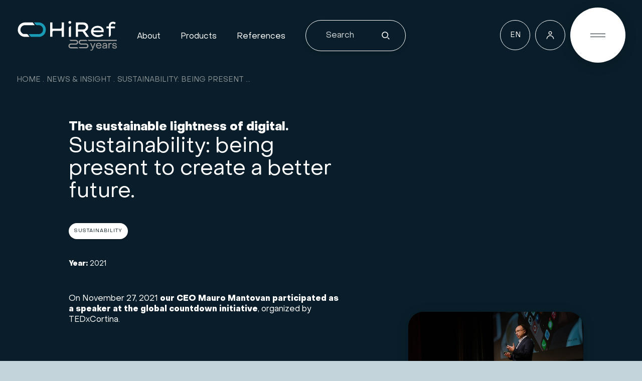

--- FILE ---
content_type: text/html; charset=utf-8
request_url: https://hiref.com/news/sustainability-being-present-to-create-a-better-future
body_size: 40683
content:
<!doctype html>
<html data-n-head-ssr lang="en" data-n-head="%7B%22lang%22:%7B%22ssr%22:%22en%22%7D,%22class%22:%7B%22ssr%22:%5B%5D%7D%7D">
  <head >

    <!-- Google tag (gtag.js) -->
    <script async src="https://www.googletagmanager.com/gtag/js?id=G-8BKZLL8VZ6"></script>

    <script type="text/javascript">function gtag(){dataLayer.push(arguments)}window.dataLayer=window.dataLayer||[],gtag("consent","default",{ad_storage:"denied",analytics_storage:"denied",functionality_storage:"denied",personalization_storage:"denied",security_storage:"granted",wait_for_update:2e3}),gtag("js",new Date),gtag("config","G-8BKZLL8VZ6")</script>

    <!-- Yandex.Metrika counter -->
    <script type="text/javascript">!function(e,t,c,n,r,a,m){e.ym=e.ym||function(){(e.ym.a=e.ym.a||[]).push(arguments)},e.ym.l=1*new Date;for(var s=0;s<document.scripts.length;s++)if(document.scripts[s].src===n)return;a=t.createElement(c),m=t.getElementsByTagName(c)[0],a.async=1,a.src=n,m.parentNode.insertBefore(a,m)}(window,document,"script","https://mc.yandex.ru/metrika/tag.js"),ym(54654073,"init",{clickmap:!0,trackLinks:!0,accurateTrackBounce:!0,webvisor:!0})</script>
    <noscript><div><img src="https://mc.yandex.ru/watch/54654073" style="position:absolute;left:-9999px" alt=""></div></noscript>
    <!-- /Yandex.Metrika counter -->

    <meta data-n-head="ssr" data-hid="charset" charset="utf-8"><meta data-n-head="ssr" data-hid="viewport" name="viewport" content="width=device-width, initial-scale=1"><meta data-n-head="ssr" data-hid="mobile-web-app-capable" name="mobile-web-app-capable" content="yes"><meta data-n-head="ssr" data-hid="apple-mobile-web-app-title" name="apple-mobile-web-app-title" content="HiRef"><meta data-n-head="ssr" data-hid="theme-color" name="theme-color" content="#0b2838"><meta data-n-head="ssr" data-hid="og:site_name" name="og:site_name" property="og:site_name" content="HiRef"><meta data-n-head="ssr" data-hid="og:image" name="og:image" property="og:image" content="hiref.it/_nuxt/icons/icon_512x512.074764.png"><meta data-n-head="ssr" data-hid="og:image:width" name="og:image:width" property="og:image:width" content="512"><meta data-n-head="ssr" data-hid="og:image:height" name="og:image:height" property="og:image:height" content="512"><meta data-n-head="ssr" data-hid="og:image:type" name="og:image:type" property="og:image:type" content="image/png"><meta data-n-head="ssr" data-hid="i18n-og" property="og:locale" content="en"><meta data-n-head="ssr" data-hid="i18n-og-alt-it" property="og:locale:alternate" content="it"><meta data-n-head="ssr" data-hid="i18n-og-alt-de" property="og:locale:alternate" content="de"><meta data-n-head="ssr" data-hid="i18n-og-alt-es" property="og:locale:alternate" content="es"><meta data-n-head="ssr" data-hid="i18n-og-alt-ru" property="og:locale:alternate" content="ru"><meta data-n-head="ssr" data-hid="i18n-og-alt-fr" property="og:locale:alternate" content="fr"><meta data-n-head="ssr" data-hid="description" name="description" content="On this day, we heard from several speakers who are environmentally active and who guided us on the important journey toward sustainability."><meta data-n-head="ssr" data-hid="og:title" property="og:title" content="Sustainability: being present to create a better future. | HiRef S.p.A."><meta data-n-head="ssr" data-hid="og:description" property="og:description" content="On this day, we heard from several speakers who are environmentally active and who guided us on the important journey toward sustainability."><meta data-n-head="ssr" data-hid="og:url" property="og:url" content="hiref.com//news/sustainability-being-present-to-create-a-better-future"><meta data-n-head="ssr" data-hid="og:type" property="og:type" content="website"><meta data-n-head="ssr" data-hid="i18n-og-alt-it-IT" property="og:locale:alternate" content="it_IT"><meta data-n-head="ssr" data-hid="i18n-og-alt-de-DE" property="og:locale:alternate" content="de_DE"><meta data-n-head="ssr" data-hid="i18n-og-alt-es-ES" property="og:locale:alternate" content="es_ES"><meta data-n-head="ssr" data-hid="i18n-og-alt-ru-RU" property="og:locale:alternate" content="ru_RU"><meta data-n-head="ssr" data-hid="i18n-og-alt-fr-FR" property="og:locale:alternate" content="fr_FR"><title>Sustainability: being present to create a better future. | HiRef S.p.A.</title><link data-n-head="ssr" data-hid="api-preconnect" rel="preconnect" href="https://api.hiref.it/" crossorigin=""><link data-n-head="ssr" data-hid="unpkg-preconnect" rel="preconnect" href="https://unpkg.com"><link data-n-head="ssr" data-hid="shortcut-icon" rel="shortcut icon" href="/_nuxt/icons/icon_64x64.074764.png"><link data-n-head="ssr" data-hid="apple-touch-icon" rel="apple-touch-icon" href="/_nuxt/icons/icon_512x512.074764.png" sizes="512x512"><link data-n-head="ssr" rel="manifest" href="/_nuxt/manifest.26127ef0.json" data-hid="manifest"><link data-n-head="ssr" data-hid="i18n-alt-it" rel="alternate" href="https://hiref.it/news/sostenibilita-essere-presenti-per-creare-un-futuro-migliore" hreflang="it"><link data-n-head="ssr" data-hid="i18n-alt-en" rel="alternate" href="https://hiref.com/news/sustainability-being-present-to-create-a-better-future" hreflang="en"><link data-n-head="ssr" data-hid="i18n-alt-de" rel="alternate" href="https://hiref.de/news/nachhaltigkeit-dabei-sein-bei-der-gestaltung-einer-besseren-zukunft" hreflang="de"><link data-n-head="ssr" data-hid="i18n-alt-es" rel="alternate" href="https://hiref.es/noticias-e-informacion/sostenibilidad-estar-presentes-para-crear-un-futuro-mejor" hreflang="es"><link data-n-head="ssr" data-hid="i18n-alt-ru" rel="alternate" href="https://hiref.ru/news/sustainability-being-present-to-create-a-better-future" hreflang="ru"><link data-n-head="ssr" data-hid="i18n-alt-fr" rel="alternate" href="https://hiref.fr/actualites/durabilite-etre-presents-pour-construire-un-avenir-meilleur" hreflang="fr"><link data-n-head="ssr" data-hid="i18n-xd" rel="alternate" href="https://hiref.com/news/sustainability-being-present-to-create-a-better-future" hreflang="x-default"><link data-n-head="ssr" data-hid="i18n-can" rel="canonical" href="https://hiref.com/news/sustainability-being-present-to-create-a-better-future"><script data-n-head="ssr" data-hid="iubendacons" async crossorigin="anonymous" src="https://cdn.iubenda.com/cons/iubenda_cons.js"></script><script data-n-head="ssr" data-hid="gtm-script">if(!window._gtm_init){window._gtm_init=1;(function(w,n,d,m,e,p){w[d]=(w[d]==1||n[d]=='yes'||n[d]==1||n[m]==1||(w[e]&&w[e][p]&&w[e][p]()))?1:0})(window,navigator,'doNotTrack','msDoNotTrack','external','msTrackingProtectionEnabled');(function(w,d,s,l,x,y){w[x]={};w._gtm_inject=function(i){if(w.doNotTrack||w[x][i])return;w[x][i]=1;w[l]=w[l]||[];w[l].push({'gtm.start':new Date().getTime(),event:'gtm.js'});var f=d.getElementsByTagName(s)[0],j=d.createElement(s);j.async=true;j.src='https://www.googletagmanager.com/gtm.js?id='+i;f.parentNode.insertBefore(j,f);};w[y]('GTM-58FSJ87')})(window,document,'script','dataLayer','_gtm_ids','_gtm_inject')}</script><script data-n-head="nuxt-jsonld" data-hid="nuxt-jsonld--244b9bb6" type="application/ld+json">{"@context":"https://schema.org","@type":"BreadcrumbList","itemListElement":[{"@type":"ListItem","position":1,"item":{"@id":"https://hiref.com","name":"Home"}},{"@type":"ListItem","position":2,"item":{"@id":"https://hiref.com/news","name":"News & insight"}},{"@type":"ListItem","position":3,"item":{"@id":"https://hiref.com/news/sustainability-being-present-to-create-a-better-future","name":"Sustainability: being present to create a better future."}}]}</script><link rel="preload" href="/_nuxt/014231f.js" as="script"><link rel="preload" href="/_nuxt/3bd070d.js" as="script"><link rel="preload" href="/_nuxt/5d9dd78.js" as="script"><link rel="preload" href="/_nuxt/css/88d24df.css" as="style"><link rel="preload" href="/_nuxt/dd00ec3.js" as="script"><link rel="preload" href="/_nuxt/fonts/ObjectSans-Regular.f00870e.woff2" as="font" type="font/woff2" crossorigin><link rel="preload" href="/_nuxt/fonts/ObjectSans-Heavy.dea1237.woff2" as="font" type="font/woff2" crossorigin><link rel="preload" href="/_nuxt/fonts/ObjectSans-Slanted.43e2604.woff2" as="font" type="font/woff2" crossorigin><link rel="preload" href="/_nuxt/fonts/ObjectSans-Slanted.75f143a.woff" as="font" type="font/woff" crossorigin><link rel="preload" href="/_nuxt/fonts/ObjectSans-Regular.df72edb.woff" as="font" type="font/woff" crossorigin><link rel="preload" href="/_nuxt/fonts/ObjectSans-Heavy.df251c9.woff" as="font" type="font/woff" crossorigin><link rel="preload" href="/_nuxt/fonts/ObjectSans-HeavySlanted.7469df7.woff2" as="font" type="font/woff2" crossorigin><link rel="preload" href="/_nuxt/fonts/ObjectSans-HeavySlanted.cc662ae.woff" as="font" type="font/woff" crossorigin><link rel="preload" href="/_nuxt/css/4d29e1b.css" as="style"><link rel="preload" href="/_nuxt/8f50224.js" as="script"><link rel="preload" href="/_nuxt/67296c7.js" as="script"><link rel="preload" href="/_nuxt/9be145f.js" as="script"><link rel="preload" href="/_nuxt/1b375bf.js" as="script"><link rel="preload" href="/_nuxt/css/071af57.css" as="style"><link rel="preload" href="/_nuxt/4ce9e54.js" as="script"><link rel="preload" href="/_nuxt/css/4c1b161.css" as="style"><link rel="preload" href="/_nuxt/c913a55.js" as="script"><link rel="stylesheet" href="/_nuxt/css/88d24df.css"><link rel="stylesheet" href="/_nuxt/css/4d29e1b.css"><link rel="stylesheet" href="/_nuxt/css/071af57.css"><link rel="stylesheet" href="/_nuxt/css/4c1b161.css">
  </head>

  <body class="hiref-app route-news-slug" style="padding-right: 0px" data-n-head="%7B%22class%22:%7B%22ssr%22:%5B%22hiref-app%22,%22route-news-slug%22%5D%7D,%22style%22:%7B%22ssr%22:%5B%22padding-right:%200px%22%5D%7D%7D">
    <noscript data-n-head="ssr" data-hid="gtm-noscript" data-pbody="true"><iframe src="https://www.googletagmanager.com/ns.html?id=GTM-58FSJ87&" height="0" width="0" style="display:none;visibility:hidden" title="gtm"></iframe></noscript><div data-server-rendered="true" id="__nuxt"><!----><div id="__layout"><div class="app hiref-app is-not-touch is-not-IE -device-pixel-ratio-null"><div class="app__background"></div> <div class="the-splash"><p class="the-splash__text">
    .
  </p> <svg xmlns:xlink="http://www.w3.org/1999/xlink" viewBox="0 0 247.8 74.7" class="the-logo"><g class="the-logo__mark-group"><path d="M28.2,35.4l3.8,5h-11.9c-.6,0-1.2,0-1.7-.2-.2,0-.4,0-.6,0-.4-.1-.8-.1-1.1-.2-.2,0-.4,0-.7-.2-.3,0-.6-.2-1-.3-.2,0-.5-.2-.7-.3-.3,0-.6-.2-.9-.4-.2,0-.5-.2-.7-.3-.3,0-.5-.3-.8-.4-.2,0-.4-.3-.7-.4-.2-.2-.5-.3-.7-.5s-.4-.3-.6-.5c-.2-.2-.5-.4-.7-.5-.2-.2-.4-.3-.6-.5-.2-.2-.4-.4-.6-.6s-.4-.4-.5-.6c-.2-.2-.4-.4-.6-.6-.2-.2-.3-.4-.5-.6,0-.2-.2-.4-.4-.6s-.3-.5-.4-.7-.3-.5-.4-.7-.3-.5-.4-.7c0-.3-.2-.5-.4-.8,0-.3-.2-.5-.3-.8,0-.3-.2-.5-.3-.8s-.2-.5-.2-.8c0-.3,0-.5-.2-.8,0-.3,0-.6-.2-.8s0-.6,0-.8c0-.3,0-.6,0-.9v-.4h0v-1h0C3,12.7,11,4.7,20.9,4.7h19l5.1,6.8h-25c-5.8.4-10.4,5.3-10.4,11.2v1c0,.3.1.6.1.9h0c0,.4.1.6.2.9v.2c.1.2.1.5.2.7,0,.1.1.2.1.2.1.2.2.4.3.7,0,.1.1.2.1.3l.3.6c.1.1.1.2.2.3.1.2.2.4.3.5s.1.2.2.3c.1.2.2.3.4.5.1.1.2.2.3.3.1.1.3.3.4.4.1.1.2.2.3.3.1.1.3.3.4.4.1.1.2.2.3.3.1.1.3.2.4.3.1.1.3.2.4.3.1,0,.3.2.4.3s.3.2.4.2c.1,0,.3.2.4.2.2,0,.3,0,.5.2.1,0,.3,0,.4.2.2,0,.4,0,.6.2.1,0,.3,0,.4,0,.2,0,.4,0,.7,0s.2,0,.3,0c.3,0,.7,0,1,0h4.6c1.9,0,3.1.6,4,1.6Z" class="the-logo__path the-logo__path--0"></path> <path d="M55.1,33.7h-25l5.1,6.8h20.7c5.1,0,11.3-3.6,13.7-8,7.5-13.6-1.8-27.3-14.4-27.8h-12l3.8,5c.8,1.1,2.1,1.7,3.5,1.7h4.6c6.2.4,10.8,5.8,10.3,12-.3,5.5-4.7,9.9-10.3,10.3h0Z" class="the-logo__path the-logo__path--1"></path></g> <g class="the-logo__type-group"><path data-path-index="1" d="M88.6,4.8v15.4h19.4c1.9,0,3.5-1.6,3.5-3.5V4.8h5.5v35.6h-5.5v-15h-19.4c-1.9,0-3.5,1.6-3.5,3.5v11.4h-5.5V4.8h5.5Z" class="the-logo__path the-logo__path--2 the-logo__type-path-1" style="--path-index:1;"></path> <path data-path-index="2" d="M131.7,7.9c-1,0-2-.2-2.7-.9-.6-.7-.9-1.5-.8-2.4,0-.8.3-1.7.8-2.3.7-.7,1.7-1.1,2.7-1,1-.1,1.9.3,2.6.9.6.7.9,1.5.9,2.4s-.3,1.7-.9,2.3c-.6.7-1.6,1.1-2.6,1Z" class="the-logo__path the-logo__path--2 the-logo__type-path-2" style="--path-index:2;"></path> <path data-path-index="3" d="M134.3,40.4h-5.2v-21.4c0-2.9,2.3-5.2,5.2-5.2h0v26.6Z" class="the-logo__path the-logo__path--2 the-logo__type-path-3" style="--path-index:3;"></path> <path data-path-index="4" d="M169.1,26.6c1.5-.5,2.9-1.3,4.1-2.4,1.1-1,2.1-2.3,2.8-3.7.7-1.5,1-3,1-4.6s-.5-4-1.5-5.8c-1-1.6-2.5-3-4.2-3.9-1.8-.9-3.7-1.4-5.7-1.4h-19.2v35.7h5.5v-13.2h11.1l9.2,13.2h6.8c0,0-9.9-13.9-9.9-13.9ZM164.6,22h-12.8v-8.5c0-1.9,1.5-3.4,3.4-3.4h9c1.2,0,2.4.3,3.4.9,1,.4,1.9,1.1,2.6,2s1,1.9,1,3-.3,2.1-.9,3c-.6.9-1.4,1.7-2.4,2.2s-2.1.8-3.3.8Z" class="the-logo__path the-logo__path--2 the-logo__type-path-4" style="--path-index:4;"></path> <path data-path-index="5" d="M213.5,19.4c-1.3-2-3.2-3.6-5.4-4.6-2.4-1.2-5-1.7-7.6-1.7s-5.6.5-8.2,1.7c-2.4,1.1-4.5,2.8-6,4.9-1.6,2.3-2.4,5-2.3,7.7-.1,2.5.7,4.9,2.1,7,1.5,2.1,3.6,3.8,6,4.8,2.8,1.3,5.8,1.9,8.9,1.8,3.3,0,6.7-.7,9.8-2.1,1.3-.6,2.4-1.2,3.6-2l-1.1-1.5c-.8-1.3-2.4-1.8-3.8-1.1-.5.3-1,.5-1.6.8-2,.8-4.1,1.2-6.2,1.1-2.9,0-5.8-.6-8.4-2-2.1-1.1-3.6-3.1-4.1-5.4h26.2v-2.6c.2-2.4-.5-4.8-1.9-6.8ZM210.2,24.5h-18.3c-.3,0-.6,0-.9-.2-.8-.5-1.1-1.5-.6-2.3.7-1.1,1.7-1.9,2.9-2.5,2.3-1,4.7-1.6,7.2-1.5,1.5-.1,3,.2,4.5.6,1.3.5,2.5,1.2,3.5,2.1.9.8,1.5,1.9,1.7,3.1v.7h0Z" class="the-logo__path the-logo__path--2 the-logo__type-path-5" style="--path-index:5;"></path> <path data-path-index="6" d="M243.1,19.4h-10.3v16.1c0,2.7-2.2,4.9-4.9,4.9h0v-21h-5.7v-4.8h5.7v-1.6c0-1.8.4-3.6,1.3-5.2.8-1.5,2.1-2.7,3.6-3.6,1.6-.9,3.4-1.3,5.3-1.3s3,.2,4.3.8c.9.4,1.7.9,2.5,1.5l-1.9,4.3c-.6-.5-1.3-.9-2-1.2-.7-.4-1.6-.5-2.4-.6-2.2,0-3.7.5-4.5,1.6-.8,1-1.3,2.3-1.3,3.6v1.6h10.3v4.9Z" class="the-logo__path the-logo__path--2 the-logo__type-path-6" style="--path-index:6;"></path></g> <!----></svg></div> <div class="top-actions-bar is-scrolling-up"><div class="container"><div class="top-actions-bar__btns"><!----> <!----> <!----> <!----> <!----></div> <button aria-label="Open Menu" class="navtoggle"><span class="navtoggle__label-wr enable-visibility"><span class="navtoggle__label">
        Menu
      </span></span> <div class="navtoggle__hamb-wr"><span class="hamb"><span data-hambline="" data-hambline-1="" class="hamb__line line-1"></span> <span data-hambline="" data-hambline-2="" class="hamb__line line-2"></span></span> <!----></div></button></div></div> <header class="topbar is-scrolling-up"><div class="topbar__wr container"><div class="topbar__level -level-1"><div class="topbar__logo"><a href="/" class="topbar__logo-link is-current-page"><svg xmlns:xlink="http://www.w3.org/1999/xlink" viewBox="0 0 247.8 74.7" class="the-logo"><g class="the-logo__mark-group"><path d="M28.2,35.4l3.8,5h-11.9c-.6,0-1.2,0-1.7-.2-.2,0-.4,0-.6,0-.4-.1-.8-.1-1.1-.2-.2,0-.4,0-.7-.2-.3,0-.6-.2-1-.3-.2,0-.5-.2-.7-.3-.3,0-.6-.2-.9-.4-.2,0-.5-.2-.7-.3-.3,0-.5-.3-.8-.4-.2,0-.4-.3-.7-.4-.2-.2-.5-.3-.7-.5s-.4-.3-.6-.5c-.2-.2-.5-.4-.7-.5-.2-.2-.4-.3-.6-.5-.2-.2-.4-.4-.6-.6s-.4-.4-.5-.6c-.2-.2-.4-.4-.6-.6-.2-.2-.3-.4-.5-.6,0-.2-.2-.4-.4-.6s-.3-.5-.4-.7-.3-.5-.4-.7-.3-.5-.4-.7c0-.3-.2-.5-.4-.8,0-.3-.2-.5-.3-.8,0-.3-.2-.5-.3-.8s-.2-.5-.2-.8c0-.3,0-.5-.2-.8,0-.3,0-.6-.2-.8s0-.6,0-.8c0-.3,0-.6,0-.9v-.4h0v-1h0C3,12.7,11,4.7,20.9,4.7h19l5.1,6.8h-25c-5.8.4-10.4,5.3-10.4,11.2v1c0,.3.1.6.1.9h0c0,.4.1.6.2.9v.2c.1.2.1.5.2.7,0,.1.1.2.1.2.1.2.2.4.3.7,0,.1.1.2.1.3l.3.6c.1.1.1.2.2.3.1.2.2.4.3.5s.1.2.2.3c.1.2.2.3.4.5.1.1.2.2.3.3.1.1.3.3.4.4.1.1.2.2.3.3.1.1.3.3.4.4.1.1.2.2.3.3.1.1.3.2.4.3.1.1.3.2.4.3.1,0,.3.2.4.3s.3.2.4.2c.1,0,.3.2.4.2.2,0,.3,0,.5.2.1,0,.3,0,.4.2.2,0,.4,0,.6.2.1,0,.3,0,.4,0,.2,0,.4,0,.7,0s.2,0,.3,0c.3,0,.7,0,1,0h4.6c1.9,0,3.1.6,4,1.6Z" class="the-logo__path the-logo__path--0"></path> <path d="M55.1,33.7h-25l5.1,6.8h20.7c5.1,0,11.3-3.6,13.7-8,7.5-13.6-1.8-27.3-14.4-27.8h-12l3.8,5c.8,1.1,2.1,1.7,3.5,1.7h4.6c6.2.4,10.8,5.8,10.3,12-.3,5.5-4.7,9.9-10.3,10.3h0Z" class="the-logo__path the-logo__path--1"></path></g> <g class="the-logo__type-group"><path data-path-index="1" d="M88.6,4.8v15.4h19.4c1.9,0,3.5-1.6,3.5-3.5V4.8h5.5v35.6h-5.5v-15h-19.4c-1.9,0-3.5,1.6-3.5,3.5v11.4h-5.5V4.8h5.5Z" class="the-logo__path the-logo__path--2 the-logo__type-path-1" style="--path-index:1;"></path> <path data-path-index="2" d="M131.7,7.9c-1,0-2-.2-2.7-.9-.6-.7-.9-1.5-.8-2.4,0-.8.3-1.7.8-2.3.7-.7,1.7-1.1,2.7-1,1-.1,1.9.3,2.6.9.6.7.9,1.5.9,2.4s-.3,1.7-.9,2.3c-.6.7-1.6,1.1-2.6,1Z" class="the-logo__path the-logo__path--2 the-logo__type-path-2" style="--path-index:2;"></path> <path data-path-index="3" d="M134.3,40.4h-5.2v-21.4c0-2.9,2.3-5.2,5.2-5.2h0v26.6Z" class="the-logo__path the-logo__path--2 the-logo__type-path-3" style="--path-index:3;"></path> <path data-path-index="4" d="M169.1,26.6c1.5-.5,2.9-1.3,4.1-2.4,1.1-1,2.1-2.3,2.8-3.7.7-1.5,1-3,1-4.6s-.5-4-1.5-5.8c-1-1.6-2.5-3-4.2-3.9-1.8-.9-3.7-1.4-5.7-1.4h-19.2v35.7h5.5v-13.2h11.1l9.2,13.2h6.8c0,0-9.9-13.9-9.9-13.9ZM164.6,22h-12.8v-8.5c0-1.9,1.5-3.4,3.4-3.4h9c1.2,0,2.4.3,3.4.9,1,.4,1.9,1.1,2.6,2s1,1.9,1,3-.3,2.1-.9,3c-.6.9-1.4,1.7-2.4,2.2s-2.1.8-3.3.8Z" class="the-logo__path the-logo__path--2 the-logo__type-path-4" style="--path-index:4;"></path> <path data-path-index="5" d="M213.5,19.4c-1.3-2-3.2-3.6-5.4-4.6-2.4-1.2-5-1.7-7.6-1.7s-5.6.5-8.2,1.7c-2.4,1.1-4.5,2.8-6,4.9-1.6,2.3-2.4,5-2.3,7.7-.1,2.5.7,4.9,2.1,7,1.5,2.1,3.6,3.8,6,4.8,2.8,1.3,5.8,1.9,8.9,1.8,3.3,0,6.7-.7,9.8-2.1,1.3-.6,2.4-1.2,3.6-2l-1.1-1.5c-.8-1.3-2.4-1.8-3.8-1.1-.5.3-1,.5-1.6.8-2,.8-4.1,1.2-6.2,1.1-2.9,0-5.8-.6-8.4-2-2.1-1.1-3.6-3.1-4.1-5.4h26.2v-2.6c.2-2.4-.5-4.8-1.9-6.8ZM210.2,24.5h-18.3c-.3,0-.6,0-.9-.2-.8-.5-1.1-1.5-.6-2.3.7-1.1,1.7-1.9,2.9-2.5,2.3-1,4.7-1.6,7.2-1.5,1.5-.1,3,.2,4.5.6,1.3.5,2.5,1.2,3.5,2.1.9.8,1.5,1.9,1.7,3.1v.7h0Z" class="the-logo__path the-logo__path--2 the-logo__type-path-5" style="--path-index:5;"></path> <path data-path-index="6" d="M243.1,19.4h-10.3v16.1c0,2.7-2.2,4.9-4.9,4.9h0v-21h-5.7v-4.8h5.7v-1.6c0-1.8.4-3.6,1.3-5.2.8-1.5,2.1-2.7,3.6-3.6,1.6-.9,3.4-1.3,5.3-1.3s3,.2,4.3.8c.9.4,1.7.9,2.5,1.5l-1.9,4.3c-.6-.5-1.3-.9-2-1.2-.7-.4-1.6-.5-2.4-.6-2.2,0-3.7.5-4.5,1.6-.8,1-1.3,2.3-1.3,3.6v1.6h10.3v4.9Z" class="the-logo__path the-logo__path--2 the-logo__type-path-6" style="--path-index:6;"></path></g> <path d="M247.5,47.9h-71.8l1.5,1.9c.5.6,1.2,1,2,1h68.4v-2.9h0ZM174,57.5c-.7-.3-1.6-.5-2.5-.5h-11.9c-2.4,0-3.1-1.9-3.1-3.1,0-.8.2-1.8.9-2.4.1-.1.3-.2.4-.3,0,0,0,0,0,0,.4-.2.8-.3,1.3-.4.2,0,.3,0,.5,0h15.4l-2.2-2.9h-13.2c-.2,0-.5,0-.7,0-.2,0-.3,0-.5,0,0,0-.1,0-.2,0-.6,0-1.1.3-1.5.5-.3.1-.5.3-.7.4,0,0,0,0-.1.1-.3.2-.5.4-.7.6,0,0,0,0,0,0-.3.4-.6.8-.9,1.2-.1.3-.3.6-.4.9,0,0,0,0,0,.1,0,0,0,0,0,.1-.2.6-.3,1.3-.3,2,0,2.9,2.2,5.9,6,5.9h11.9c2.4,0,3.1,1.9,3.1,3.1,0,.4,0,.9-.2,1.3-.2.6-.6,1.1-1.2,1.5,0,0,0,0,0,0-.2,0-.3.2-.5.2-.2,0-.5.1-.7.1-.1,0-.2,0-.3,0,0,0-.1,0-.2,0h-18.2l2.2,2.9h16c.2,0,.5,0,.7,0,1.4,0,2.5-.6,3.4-1.3.1,0,.2-.2.3-.3,0,0,0,0,0,0,1.2-1.2,1.7-2.8,1.7-4.4,0-2.2-1.3-4.4-3.5-5.4h0ZM149.1,66.1h-14.7c-.2,0-.4,0-.5,0-2.1-.1-2.8-1.8-2.8-3.1,0-1.1.7-3.1,3.1-3.1h11.9c3.8,0,5.9-3,6-5.9,0-2.8-1.8-5.9-5.5-6.1-.2,0-.5,0-.7,0h-15.4l1.5,1.9c.5.6,1.2,1,2,1h12c.2,0,.4,0,.5,0,2.1.1,2.8,1.8,2.8,3.1,0,1.1-.7,3.1-3.1,3.1h-11.9c-3.8,0-5.9,3-6,5.9,0,2.8,1.8,5.9,5.5,6.1.2,0,.5,0,.7,0h18.2l-1.5-1.9c-.5-.6-1.2-1-2-1h0ZM188.8,66h-.1l-4.4-10h-2.5l5.8,12.9c0,.2-.2.5-.3.7-.6,1.6-1.2,3-2.8,3s-1.1-.1-1.7-.4h-.2c0,0,0,2,0,2h0c.6.3,1.4.4,2.1.4,2.8,0,3.9-2.6,5-5.4l5.2-13.3h-2.5l-3.8,10h0ZM232.9,55.7c-1.5,0-2.9.8-3.5,2h0v-1.7h-2.3v13.1h2.3v-7c0-2.4,1.3-4.2,3.2-4.2s1.2,0,1.9.4h.2c0,0,0-2.1,0-2.1h0c-.4-.2-1-.4-1.6-.4h0ZM242.5,61.4h-.3c-1.8-.2-3.3-.4-3.3-1.8s1.2-2,3-2,3.2,1,3.2,2.5h0c0,.1,2.3.1,2.3.1h0c0-2.8-2.2-4.6-5.5-4.6s-5.3,1.6-5.3,4.1,2.7,3.6,5.3,4h.3c1.8.3,3.3.5,3.3,1.9s-1.2,2-3.1,2-3.7-1.1-3.8-3h0c0-.1-2.3-.1-2.3-.1h0c0,3.2,2.2,5.1,5.9,5.1s5.4-1.5,5.4-4.1-2.5-3.8-5.3-4.1h0ZM218.1,55.5c-3.3,0-5.5,1.8-5.5,4.6h0c0,.1,2.4.1,2.4.1h0c0-.8.2-1.3.6-1.7.5-.5,1.4-.8,2.5-.8,2,0,3.2,1,3.2,2.7v.4l-3.5.4c-3.7.4-5.8,2.1-5.8,4.5s1.9,3.8,4.7,3.8,3.6-.8,4.5-2.3h0v1.9h2.3v-8.6c0-3-2.2-4.9-5.6-4.9h0ZM221.3,63.8c0,2.1-1.8,3.7-4.3,3.7s-2.7-.7-2.7-1.8,1.3-2.1,3.5-2.4l3.4-.4v1h0ZM203.1,55.5c-4,0-6.9,2.9-6.9,6.9s3,7.2,7,7.2,5.2-1.3,6.3-3.6h0c0,0-2-1.1-2-1.1h0c-.8,1.6-2.4,2.5-4.3,2.5s-4.3-1.6-4.7-4.1h11.4c0-.4,0-.7,0-1,0-4-2.9-6.9-6.9-6.9h0ZM198.6,61.2c.4-2.2,2.1-3.6,4.4-3.6s4.1,1.4,4.5,3.6h-8.9Z" class="the-logo__path the-logo__path--3"></path></svg></a></div> <div class="topbar__top-nav"><div class="quick-nav"><ul class="quick-nav__list"><li class="quick-nav__li"><a href="/about-us">
        About
      </a></li><li class="quick-nav__li"><a href="/products">
        Products
      </a></li><li class="quick-nav__li"><a href="/references">
        References
      </a></li></ul></div></div> <div class="search-bar d-none d-large-flex mode-dark -is-bordered"><div class="search-bar__wrapper"><input type="search" placeholder="Search" class="search-bar__input"> <!----> <button type="button" aria-label="Start your search" class="search-bar__trigger"><svg xmlns="http://www.w3.org/2000/svg" viewBox="0 0 24.6 24.6" class="icon icon--search icon--baseline icon-color--undefined"><path d="M24.3,22.5l-1.8,1.8l-5.2-5.2l1.8-1.8L24.3,22.5z M11.6,20c-0.4,0.1-0.9,0.1-1.4,0.1S9.3,20,8.8,20
	c-4.8-0.7-8.5-4.8-8.5-9.8c0-5.5,4.4-9.9,9.9-9.9c5,0,9.2,3.8,9.8,8.7c0,0.4,0.1,0.8,0.1,1.2c0,0.4,0,0.8-0.1,1.2
	C19.4,15.9,16,19.4,11.6,20z M10.2,17.6c4.1,0,7.4-3.3,7.4-7.4s-3.3-7.4-7.4-7.4s-7.4,3.3-7.4,7.4S6.1,17.6,10.2,17.6z"></path></svg></button></div></div></div></div></header> <!----> <svg id="nav-svg"><path id="nav-path" fill="none"></path></svg> <!----> <main class="main-container"><div class="news-item"><section class="news-item__hero"><div class="news-page-hero -has-visualcard"><div class="container"><div data-inview-basic class="news-page-hero__breadcrumbs"><div data-inview-basic="" class="breadcrumbs"><ul class="breadcrumbs__content"><li class="breadcrumbs__entry"><a href="/" title="Home" class="is-current-page">
        Home
      </a></li><li class="breadcrumbs__entry"><a href="/news" title="News &amp; insight" class="is-current-page">
        News &amp; insight
      </a></li><li class="breadcrumbs__entry"><span class="breadcrumbs__label">Sustainability: being present to create a better future.</span></li></ul></div></div> <div class="row justify-content-center"><div class="news-page-hero__wrapper col-12 col-large-10"><div class="news-page-hero__content"><h1 data-inview-basic class="product-page-hero__category">
            The sustainable lightness of digital.
          </h1> <h2 data-inview-basic data-lines-animation class="news-page-hero__title"><p>Sustainability: being present to create a better future.</p></h2> <div class="news-page-hero__tags"><ul><li data-inview-basic style="--chip-index:0;"><span class="base-chip base-chip--size-s base-chip--mode-light base-chip--type-span" style="background-color:undefined;">Sustainability</span></li></ul></div> <p data-inview-basic class="news-page-hero__date"><strong>Year:</strong> 2021
          </p> <div data-inview-basic data-inview-repeat data-lines-animation class="news-page-hero__description"><p>On November 27, 2021 <strong>our CEO Mauro Mantovan participated as a speaker at the global countdown initiative</strong>, organized by TEDxCortina.</p></div></div> <div class="news-page-hero__actions"><!----> <!----></div></div> <div class="col-10 col-large-10 news-page-hero__card"><div class="row justify-content-end"><div class="news-page-hero__card-wr base-page-heroimage__cards-wr col-12 col-medium-5 col-large-4"><div class="news-page-hero__extra base-page-heroimage__extra"><div class="card-visual"><span class="base-picture is-lazy"><span class="base-picture__wrapper" style="max-width:100%;height:0;padding-bottom:66.66%;"><span class="base-picture__placeholder"><div class="base-spinner"><div class="spinner-grow spinner-grow-sm"></div></div></span> <picture class="base-picture__picture"> <img draggable="false" alt="Image" title="Image" width="5000" height="3333" style="display:none;"></picture></span></span> <div class="card-visual__content-wr"><div class="card-visual__content"><!----></div></div></div></div></div></div></div></div></div></div></section> <section class="news-item__intro"><div class="container"><div class="row"><div class="col-10 col-medium-6 offset-large-1 col-large-6"><div data-inview-basic class="news-item__description"><div><p>On this day, we heard from several speakers who are environmentally active and who guided us on the <strong>important journey toward sustainability.</strong><br>Through their perspectives and experiences, they proposed solutions against the climate crisis to create a safer and cleaner world.<br><br>&quot;Our goal is to find the most efficient and sustainable solution by overcoming any obstacle.&quot;<br>Mauro Mantovan, founder and CEO HiRef S.p.A.<strong><br><br>Click <a href="https://www.youtube.com/watch?v=rg3tERmTZkE&t=3s" target="_blank">here</a> to watch the talk!</strong></p></div></div></div></div></div></section> <div class="news-item__blocks blocks-wrapper"><section class="block-section news-item__block"><div id="238022" sortOrder="01" typeHandle="carouselImagesAndText" block="carouselImagesAndText" type="BlocksCarouselImagesAndText" class="page-block block-carousel-img-text"><div class="container-fluid g-0"><div class="row justify-content-center"><div class="col-12 col-large-12"><div class="block-carousel-img-text__wr"><div data-glide-el="track" class="block-carousel-img-text__track"><ul class="block-carousel-img-text__slides"><li class="block-carousel-img-text__slide -slide-is-active" style="--slide-index:0;"><div class="block-carousel-img-text__slide-inner"><span class="base-picture"><span class="base-picture__wrapper" style="max-width:100%;height:0;padding-bottom:66.66666666666666%;"><span class="base-picture__placeholder"><div class="base-spinner"><div class="spinner-grow spinner-grow-sm"></div></div></span> <picture class="base-picture__picture"> <img draggable="false" alt="Image" title="Image" width="1080" height="720" style="display:none;"></picture></span></span> <!----> <!----></div></li><li class="block-carousel-img-text__slide" style="--slide-index:1;"><div class="block-carousel-img-text__slide-inner"><span class="base-picture"><span class="base-picture__wrapper" style="max-width:100%;height:0;padding-bottom:66.66%;"><span class="base-picture__placeholder"><div class="base-spinner"><div class="spinner-grow spinner-grow-sm"></div></div></span> <picture class="base-picture__picture"> <img draggable="false" alt="Image" title="Image" width="5000" height="3333" style="display:none;"></picture></span></span> <!----> <!----></div></li><li class="block-carousel-img-text__slide" style="--slide-index:2;"><div class="block-carousel-img-text__slide-inner"><span class="base-picture"><span class="base-picture__wrapper" style="max-width:100%;height:0;padding-bottom:66.66%;"><span class="base-picture__placeholder"><div class="base-spinner"><div class="spinner-grow spinner-grow-sm"></div></div></span> <picture class="base-picture__picture"> <img draggable="false" alt="Image" title="Image" width="5000" height="3333" style="display:none;"></picture></span></span> <!----> <!----></div></li><li class="block-carousel-img-text__slide" style="--slide-index:3;"><div class="block-carousel-img-text__slide-inner"><span class="base-picture"><span class="base-picture__wrapper" style="max-width:100%;height:0;padding-bottom:75%;"><span class="base-picture__placeholder"><div class="base-spinner"><div class="spinner-grow spinner-grow-sm"></div></div></span> <picture class="base-picture__picture"> <img draggable="false" alt="Image" title="Image" width="2048" height="1536" style="display:none;"></picture></span></span> <!----> <!----></div></li></ul> <div data-inview-basic="" class="carousel-controls"><div class="glide__arrows"><button aria-label="Prev" disabled="disabled" class="glide__arrow glide__arrow--left is-first-slide"><svg xmlns="http://www.w3.org/2000/svg" viewBox="0 0 100 64.3" class="icon icon--LongArrowL icon--free icon-color--undefined"><path d="M1,32.2L32.2,1h16.9l0.1,0.1L24.1,26.2H99v12H24.1l25.1,25.1l0,0h-17L1,32.2z"></path></svg></button> <div class="carousel-controls__pagination"><span class="carousel-controls__current is-first-slide">01</span> <span class="carousel-controls__divider">/</span> <span class="carousel-controls__total">04</span></div> <button aria-label="Next" class="glide__arrow glide__arrow--right"><svg xmlns="http://www.w3.org/2000/svg" viewBox="0 0 100 64.3" class="icon icon--LongArrowR icon--free icon-color--undefined"><path d="M99,32.1L67.8,63.3H50.9l-0.1-0.1l25.1-25.1H1v-12h74.9L50.8,1l0,0h17L99,32.1z"></path></svg></button></div></div></div></div></div></div></div></div></section></div> <div class="news-item__news-index"><div class="news-prevnext"><div class="container"><div class="row justify-content-center"><div class="col-12 col-large-11"><div class="row"><div class="col-6 col-large-3 news-prevnext__prev"><a href="/news/new-multi-purpose-heat-pumps-designed-to-reduce-noise-pollution-msl" class="button-icon -is-rounded -mode-dark -size-default -background-white -shadow-apple"><!----> <span class="button-icon__icon-wr"><svg xmlns="http://www.w3.org/2000/svg" viewBox="0 0 100 64.3" class="icon icon--LongArrowL icon--free icon-color--undefined"><path d="M1,32.2L32.2,1h16.9l0.1,0.1L24.1,26.2H99v12H24.1l25.1,25.1l0,0h-17L1,32.2z"></path></svg> <!----></span> <!----></a> <a href="/news/new-multi-purpose-heat-pumps-designed-to-reduce-noise-pollution-msl" class="news-prevnext__prev-title"><strong>Previous</strong> <span>New multi-purpose heat pumps designed to reduce noise pollution: MSL</span></a></div> <div class="col-6 col-large-3 order-large-3 news-prevnext__next"><a href="/news/hiref-and-tedxcortina-2021-breathing-in-sync-in-a-new-partnership" class="news-prevnext__next-title"><strong>Next</strong> <span>HiRef and TEDxCortina 2021: breathing in sync in a new partnership</span></a> <a href="/news/hiref-and-tedxcortina-2021-breathing-in-sync-in-a-new-partnership" class="button-icon -is-rounded -mode-dark -size-default -background-white -shadow-apple"><!----> <span class="button-icon__icon-wr"><svg xmlns="http://www.w3.org/2000/svg" viewBox="0 0 100 64.3" class="icon icon--LongArrowR icon--free icon-color--undefined"><path d="M99,32.1L67.8,63.3H50.9l-0.1-0.1l25.1-25.1H1v-12h74.9L50.8,1l0,0h17L99,32.1z"></path></svg> <!----></span> <!----></a></div> <div class="col-12 col-large-6 order-large-2 mt-5 mt-large-0 news-prevnext__all"><a href="/news" class="is-current-page base-button base-button--size-s -is-rounded -has-arrow -background-white"> <!----> <!----> <span class="base-button__label">View all News and Insight</span> <svg xmlns="http://www.w3.org/2000/svg" xmlns:xlink="http://www.w3.org/1999/xlink" viewBox="0 0 53.2 53.2" class="icon-BaseCtaArrow--primary icon icon--BaseCtaArrow icon--free icon-color--undefined"><path d="M23,21.2l4.4,4.4h-13v2.1h13L23,32.1l0,0H26l5.4-5.4L26,21.2H23L23,21.2z"></path></svg> <!----></a></div></div></div></div></div></div></div> <div class="news-item__related"><!----></div></div></main> <footer class="footer"><div class="prefooter"><button aria-label="Find out" type="button" data-title-h2="" class="base-cta base-cta--mode-light base-cta--size-s"><span data-cta-animation="" class="base-cta__label">
      Subscribe to newsletter
    </span> <span class="base-cta__icon"><svg xmlns="http://www.w3.org/2000/svg" xmlns:xlink="http://www.w3.org/1999/xlink" viewBox="0 0 53.2 53.2" class="icon-BaseCtaCircle--primary icon icon--BaseCtaCircle icon--free icon-color--undefined"><path d="M4,38.9c6.8,11.6,21.7,15.4,33.2,8.7s15.4-21.7,8.7-33.2S24.3-1.1,12.7,5.7C9.1,7.8,6.1,10.8,4,14.4"></path></svg> <svg xmlns="http://www.w3.org/2000/svg" xmlns:xlink="http://www.w3.org/1999/xlink" viewBox="0 0 53.2 53.2" class="icon-BaseCtaArrow--primary icon icon--BaseCtaArrow icon--free icon-color--undefined"><path d="M23,21.2l4.4,4.4h-13v2.1h13L23,32.1l0,0H26l5.4-5.4L26,21.2H23L23,21.2z"></path></svg></span></button> <!----></div> <div class="footer__main"><div class="blob-organic-shape"><div class="blob-organic-shape__blob"><svg width="800" height="800" viewBox="0 0 800 800" xmlns="http://www.w3.org/2000/svg"><defs><radialGradient id="radialGradientId" r="100%" cx="61%" cy="50%"><stop offset="0%" stop-color="#091f2c"></stop> <stop offset="80%" stop-color="#05a9c7"></stop></radialGradient> <clipPath id="shape"><path fill="currentColor" class="blob-shape-path"></path></clipPath></defs> <g clip-path="url(#shape)"><path fill="url(#radialGradientId)" class="blob-shape-path"></path></g></svg></div></div> <div class="footer__top container"><div class="row justify-content-center"><div class="col-12 col-large-11"><div class="row justify-content-between"><div class="col-12 footer__sectors-wr"><a href="/" data-inview-basic="" class="footer__logo-link is-current-page"><svg xmlns:xlink="http://www.w3.org/1999/xlink" viewBox="0 0 247.8 74.7" class="the-logo"><g class="the-logo__mark-group"><path d="M28.2,35.4l3.8,5h-11.9c-.6,0-1.2,0-1.7-.2-.2,0-.4,0-.6,0-.4-.1-.8-.1-1.1-.2-.2,0-.4,0-.7-.2-.3,0-.6-.2-1-.3-.2,0-.5-.2-.7-.3-.3,0-.6-.2-.9-.4-.2,0-.5-.2-.7-.3-.3,0-.5-.3-.8-.4-.2,0-.4-.3-.7-.4-.2-.2-.5-.3-.7-.5s-.4-.3-.6-.5c-.2-.2-.5-.4-.7-.5-.2-.2-.4-.3-.6-.5-.2-.2-.4-.4-.6-.6s-.4-.4-.5-.6c-.2-.2-.4-.4-.6-.6-.2-.2-.3-.4-.5-.6,0-.2-.2-.4-.4-.6s-.3-.5-.4-.7-.3-.5-.4-.7-.3-.5-.4-.7c0-.3-.2-.5-.4-.8,0-.3-.2-.5-.3-.8,0-.3-.2-.5-.3-.8s-.2-.5-.2-.8c0-.3,0-.5-.2-.8,0-.3,0-.6-.2-.8s0-.6,0-.8c0-.3,0-.6,0-.9v-.4h0v-1h0C3,12.7,11,4.7,20.9,4.7h19l5.1,6.8h-25c-5.8.4-10.4,5.3-10.4,11.2v1c0,.3.1.6.1.9h0c0,.4.1.6.2.9v.2c.1.2.1.5.2.7,0,.1.1.2.1.2.1.2.2.4.3.7,0,.1.1.2.1.3l.3.6c.1.1.1.2.2.3.1.2.2.4.3.5s.1.2.2.3c.1.2.2.3.4.5.1.1.2.2.3.3.1.1.3.3.4.4.1.1.2.2.3.3.1.1.3.3.4.4.1.1.2.2.3.3.1.1.3.2.4.3.1.1.3.2.4.3.1,0,.3.2.4.3s.3.2.4.2c.1,0,.3.2.4.2.2,0,.3,0,.5.2.1,0,.3,0,.4.2.2,0,.4,0,.6.2.1,0,.3,0,.4,0,.2,0,.4,0,.7,0s.2,0,.3,0c.3,0,.7,0,1,0h4.6c1.9,0,3.1.6,4,1.6Z" class="the-logo__path the-logo__path--0"></path> <path d="M55.1,33.7h-25l5.1,6.8h20.7c5.1,0,11.3-3.6,13.7-8,7.5-13.6-1.8-27.3-14.4-27.8h-12l3.8,5c.8,1.1,2.1,1.7,3.5,1.7h4.6c6.2.4,10.8,5.8,10.3,12-.3,5.5-4.7,9.9-10.3,10.3h0Z" class="the-logo__path the-logo__path--1"></path></g> <g class="the-logo__type-group"><path data-path-index="1" d="M88.6,4.8v15.4h19.4c1.9,0,3.5-1.6,3.5-3.5V4.8h5.5v35.6h-5.5v-15h-19.4c-1.9,0-3.5,1.6-3.5,3.5v11.4h-5.5V4.8h5.5Z" class="the-logo__path the-logo__path--2 the-logo__type-path-1" style="--path-index:1;"></path> <path data-path-index="2" d="M131.7,7.9c-1,0-2-.2-2.7-.9-.6-.7-.9-1.5-.8-2.4,0-.8.3-1.7.8-2.3.7-.7,1.7-1.1,2.7-1,1-.1,1.9.3,2.6.9.6.7.9,1.5.9,2.4s-.3,1.7-.9,2.3c-.6.7-1.6,1.1-2.6,1Z" class="the-logo__path the-logo__path--2 the-logo__type-path-2" style="--path-index:2;"></path> <path data-path-index="3" d="M134.3,40.4h-5.2v-21.4c0-2.9,2.3-5.2,5.2-5.2h0v26.6Z" class="the-logo__path the-logo__path--2 the-logo__type-path-3" style="--path-index:3;"></path> <path data-path-index="4" d="M169.1,26.6c1.5-.5,2.9-1.3,4.1-2.4,1.1-1,2.1-2.3,2.8-3.7.7-1.5,1-3,1-4.6s-.5-4-1.5-5.8c-1-1.6-2.5-3-4.2-3.9-1.8-.9-3.7-1.4-5.7-1.4h-19.2v35.7h5.5v-13.2h11.1l9.2,13.2h6.8c0,0-9.9-13.9-9.9-13.9ZM164.6,22h-12.8v-8.5c0-1.9,1.5-3.4,3.4-3.4h9c1.2,0,2.4.3,3.4.9,1,.4,1.9,1.1,2.6,2s1,1.9,1,3-.3,2.1-.9,3c-.6.9-1.4,1.7-2.4,2.2s-2.1.8-3.3.8Z" class="the-logo__path the-logo__path--2 the-logo__type-path-4" style="--path-index:4;"></path> <path data-path-index="5" d="M213.5,19.4c-1.3-2-3.2-3.6-5.4-4.6-2.4-1.2-5-1.7-7.6-1.7s-5.6.5-8.2,1.7c-2.4,1.1-4.5,2.8-6,4.9-1.6,2.3-2.4,5-2.3,7.7-.1,2.5.7,4.9,2.1,7,1.5,2.1,3.6,3.8,6,4.8,2.8,1.3,5.8,1.9,8.9,1.8,3.3,0,6.7-.7,9.8-2.1,1.3-.6,2.4-1.2,3.6-2l-1.1-1.5c-.8-1.3-2.4-1.8-3.8-1.1-.5.3-1,.5-1.6.8-2,.8-4.1,1.2-6.2,1.1-2.9,0-5.8-.6-8.4-2-2.1-1.1-3.6-3.1-4.1-5.4h26.2v-2.6c.2-2.4-.5-4.8-1.9-6.8ZM210.2,24.5h-18.3c-.3,0-.6,0-.9-.2-.8-.5-1.1-1.5-.6-2.3.7-1.1,1.7-1.9,2.9-2.5,2.3-1,4.7-1.6,7.2-1.5,1.5-.1,3,.2,4.5.6,1.3.5,2.5,1.2,3.5,2.1.9.8,1.5,1.9,1.7,3.1v.7h0Z" class="the-logo__path the-logo__path--2 the-logo__type-path-5" style="--path-index:5;"></path> <path data-path-index="6" d="M243.1,19.4h-10.3v16.1c0,2.7-2.2,4.9-4.9,4.9h0v-21h-5.7v-4.8h5.7v-1.6c0-1.8.4-3.6,1.3-5.2.8-1.5,2.1-2.7,3.6-3.6,1.6-.9,3.4-1.3,5.3-1.3s3,.2,4.3.8c.9.4,1.7.9,2.5,1.5l-1.9,4.3c-.6-.5-1.3-.9-2-1.2-.7-.4-1.6-.5-2.4-.6-2.2,0-3.7.5-4.5,1.6-.8,1-1.3,2.3-1.3,3.6v1.6h10.3v4.9Z" class="the-logo__path the-logo__path--2 the-logo__type-path-6" style="--path-index:6;"></path></g> <path d="M247.5,47.9h-71.8l1.5,1.9c.5.6,1.2,1,2,1h68.4v-2.9h0ZM174,57.5c-.7-.3-1.6-.5-2.5-.5h-11.9c-2.4,0-3.1-1.9-3.1-3.1,0-.8.2-1.8.9-2.4.1-.1.3-.2.4-.3,0,0,0,0,0,0,.4-.2.8-.3,1.3-.4.2,0,.3,0,.5,0h15.4l-2.2-2.9h-13.2c-.2,0-.5,0-.7,0-.2,0-.3,0-.5,0,0,0-.1,0-.2,0-.6,0-1.1.3-1.5.5-.3.1-.5.3-.7.4,0,0,0,0-.1.1-.3.2-.5.4-.7.6,0,0,0,0,0,0-.3.4-.6.8-.9,1.2-.1.3-.3.6-.4.9,0,0,0,0,0,.1,0,0,0,0,0,.1-.2.6-.3,1.3-.3,2,0,2.9,2.2,5.9,6,5.9h11.9c2.4,0,3.1,1.9,3.1,3.1,0,.4,0,.9-.2,1.3-.2.6-.6,1.1-1.2,1.5,0,0,0,0,0,0-.2,0-.3.2-.5.2-.2,0-.5.1-.7.1-.1,0-.2,0-.3,0,0,0-.1,0-.2,0h-18.2l2.2,2.9h16c.2,0,.5,0,.7,0,1.4,0,2.5-.6,3.4-1.3.1,0,.2-.2.3-.3,0,0,0,0,0,0,1.2-1.2,1.7-2.8,1.7-4.4,0-2.2-1.3-4.4-3.5-5.4h0ZM149.1,66.1h-14.7c-.2,0-.4,0-.5,0-2.1-.1-2.8-1.8-2.8-3.1,0-1.1.7-3.1,3.1-3.1h11.9c3.8,0,5.9-3,6-5.9,0-2.8-1.8-5.9-5.5-6.1-.2,0-.5,0-.7,0h-15.4l1.5,1.9c.5.6,1.2,1,2,1h12c.2,0,.4,0,.5,0,2.1.1,2.8,1.8,2.8,3.1,0,1.1-.7,3.1-3.1,3.1h-11.9c-3.8,0-5.9,3-6,5.9,0,2.8,1.8,5.9,5.5,6.1.2,0,.5,0,.7,0h18.2l-1.5-1.9c-.5-.6-1.2-1-2-1h0ZM188.8,66h-.1l-4.4-10h-2.5l5.8,12.9c0,.2-.2.5-.3.7-.6,1.6-1.2,3-2.8,3s-1.1-.1-1.7-.4h-.2c0,0,0,2,0,2h0c.6.3,1.4.4,2.1.4,2.8,0,3.9-2.6,5-5.4l5.2-13.3h-2.5l-3.8,10h0ZM232.9,55.7c-1.5,0-2.9.8-3.5,2h0v-1.7h-2.3v13.1h2.3v-7c0-2.4,1.3-4.2,3.2-4.2s1.2,0,1.9.4h.2c0,0,0-2.1,0-2.1h0c-.4-.2-1-.4-1.6-.4h0ZM242.5,61.4h-.3c-1.8-.2-3.3-.4-3.3-1.8s1.2-2,3-2,3.2,1,3.2,2.5h0c0,.1,2.3.1,2.3.1h0c0-2.8-2.2-4.6-5.5-4.6s-5.3,1.6-5.3,4.1,2.7,3.6,5.3,4h.3c1.8.3,3.3.5,3.3,1.9s-1.2,2-3.1,2-3.7-1.1-3.8-3h0c0-.1-2.3-.1-2.3-.1h0c0,3.2,2.2,5.1,5.9,5.1s5.4-1.5,5.4-4.1-2.5-3.8-5.3-4.1h0ZM218.1,55.5c-3.3,0-5.5,1.8-5.5,4.6h0c0,.1,2.4.1,2.4.1h0c0-.8.2-1.3.6-1.7.5-.5,1.4-.8,2.5-.8,2,0,3.2,1,3.2,2.7v.4l-3.5.4c-3.7.4-5.8,2.1-5.8,4.5s1.9,3.8,4.7,3.8,3.6-.8,4.5-2.3h0v1.9h2.3v-8.6c0-3-2.2-4.9-5.6-4.9h0ZM221.3,63.8c0,2.1-1.8,3.7-4.3,3.7s-2.7-.7-2.7-1.8,1.3-2.1,3.5-2.4l3.4-.4v1h0ZM203.1,55.5c-4,0-6.9,2.9-6.9,6.9s3,7.2,7,7.2,5.2-1.3,6.3-3.6h0c0,0-2-1.1-2-1.1h0c-.8,1.6-2.4,2.5-4.3,2.5s-4.3-1.6-4.7-4.1h11.4c0-.4,0-.7,0-1,0-4-2.9-6.9-6.9-6.9h0ZM198.6,61.2c.4-2.2,2.1-3.6,4.4-3.6s4.1,1.4,4.5,3.6h-8.9Z" class="the-logo__path the-logo__path--3"></path></svg></a> <div data-title-h2 data-inview-basic class="footer__top-lead">Always innovators in</div> <ul class="footer__sectors"><li data-inview-basic="" class="footer__sector"><a href="/products?applications=data-center">
                    Data Centers
                  </a></li><li data-inview-basic="" class="footer__sector"><a href="/products?applications=telecommunications">
                    Telecommunications
                  </a></li><li data-inview-basic="" class="footer__sector"><a href="/products?applications=industries">
                    Industry
                  </a></li><li data-inview-basic="" class="footer__sector"><a href="/products?applications=buildings">
                    Buildings
                  </a></li></ul></div> <div class="col-12 col-medium-5 footer__right-wr"><a href="/" data-inview-basic="" class="footer__logo-link -mobile-only is-current-page"><svg xmlns:xlink="http://www.w3.org/1999/xlink" viewBox="0 0 247.8 74.7" class="the-logo"><g class="the-logo__mark-group"><path d="M28.2,35.4l3.8,5h-11.9c-.6,0-1.2,0-1.7-.2-.2,0-.4,0-.6,0-.4-.1-.8-.1-1.1-.2-.2,0-.4,0-.7-.2-.3,0-.6-.2-1-.3-.2,0-.5-.2-.7-.3-.3,0-.6-.2-.9-.4-.2,0-.5-.2-.7-.3-.3,0-.5-.3-.8-.4-.2,0-.4-.3-.7-.4-.2-.2-.5-.3-.7-.5s-.4-.3-.6-.5c-.2-.2-.5-.4-.7-.5-.2-.2-.4-.3-.6-.5-.2-.2-.4-.4-.6-.6s-.4-.4-.5-.6c-.2-.2-.4-.4-.6-.6-.2-.2-.3-.4-.5-.6,0-.2-.2-.4-.4-.6s-.3-.5-.4-.7-.3-.5-.4-.7-.3-.5-.4-.7c0-.3-.2-.5-.4-.8,0-.3-.2-.5-.3-.8,0-.3-.2-.5-.3-.8s-.2-.5-.2-.8c0-.3,0-.5-.2-.8,0-.3,0-.6-.2-.8s0-.6,0-.8c0-.3,0-.6,0-.9v-.4h0v-1h0C3,12.7,11,4.7,20.9,4.7h19l5.1,6.8h-25c-5.8.4-10.4,5.3-10.4,11.2v1c0,.3.1.6.1.9h0c0,.4.1.6.2.9v.2c.1.2.1.5.2.7,0,.1.1.2.1.2.1.2.2.4.3.7,0,.1.1.2.1.3l.3.6c.1.1.1.2.2.3.1.2.2.4.3.5s.1.2.2.3c.1.2.2.3.4.5.1.1.2.2.3.3.1.1.3.3.4.4.1.1.2.2.3.3.1.1.3.3.4.4.1.1.2.2.3.3.1.1.3.2.4.3.1.1.3.2.4.3.1,0,.3.2.4.3s.3.2.4.2c.1,0,.3.2.4.2.2,0,.3,0,.5.2.1,0,.3,0,.4.2.2,0,.4,0,.6.2.1,0,.3,0,.4,0,.2,0,.4,0,.7,0s.2,0,.3,0c.3,0,.7,0,1,0h4.6c1.9,0,3.1.6,4,1.6Z" class="the-logo__path the-logo__path--0"></path> <path d="M55.1,33.7h-25l5.1,6.8h20.7c5.1,0,11.3-3.6,13.7-8,7.5-13.6-1.8-27.3-14.4-27.8h-12l3.8,5c.8,1.1,2.1,1.7,3.5,1.7h4.6c6.2.4,10.8,5.8,10.3,12-.3,5.5-4.7,9.9-10.3,10.3h0Z" class="the-logo__path the-logo__path--1"></path></g> <g class="the-logo__type-group"><path data-path-index="1" d="M88.6,4.8v15.4h19.4c1.9,0,3.5-1.6,3.5-3.5V4.8h5.5v35.6h-5.5v-15h-19.4c-1.9,0-3.5,1.6-3.5,3.5v11.4h-5.5V4.8h5.5Z" class="the-logo__path the-logo__path--2 the-logo__type-path-1" style="--path-index:1;"></path> <path data-path-index="2" d="M131.7,7.9c-1,0-2-.2-2.7-.9-.6-.7-.9-1.5-.8-2.4,0-.8.3-1.7.8-2.3.7-.7,1.7-1.1,2.7-1,1-.1,1.9.3,2.6.9.6.7.9,1.5.9,2.4s-.3,1.7-.9,2.3c-.6.7-1.6,1.1-2.6,1Z" class="the-logo__path the-logo__path--2 the-logo__type-path-2" style="--path-index:2;"></path> <path data-path-index="3" d="M134.3,40.4h-5.2v-21.4c0-2.9,2.3-5.2,5.2-5.2h0v26.6Z" class="the-logo__path the-logo__path--2 the-logo__type-path-3" style="--path-index:3;"></path> <path data-path-index="4" d="M169.1,26.6c1.5-.5,2.9-1.3,4.1-2.4,1.1-1,2.1-2.3,2.8-3.7.7-1.5,1-3,1-4.6s-.5-4-1.5-5.8c-1-1.6-2.5-3-4.2-3.9-1.8-.9-3.7-1.4-5.7-1.4h-19.2v35.7h5.5v-13.2h11.1l9.2,13.2h6.8c0,0-9.9-13.9-9.9-13.9ZM164.6,22h-12.8v-8.5c0-1.9,1.5-3.4,3.4-3.4h9c1.2,0,2.4.3,3.4.9,1,.4,1.9,1.1,2.6,2s1,1.9,1,3-.3,2.1-.9,3c-.6.9-1.4,1.7-2.4,2.2s-2.1.8-3.3.8Z" class="the-logo__path the-logo__path--2 the-logo__type-path-4" style="--path-index:4;"></path> <path data-path-index="5" d="M213.5,19.4c-1.3-2-3.2-3.6-5.4-4.6-2.4-1.2-5-1.7-7.6-1.7s-5.6.5-8.2,1.7c-2.4,1.1-4.5,2.8-6,4.9-1.6,2.3-2.4,5-2.3,7.7-.1,2.5.7,4.9,2.1,7,1.5,2.1,3.6,3.8,6,4.8,2.8,1.3,5.8,1.9,8.9,1.8,3.3,0,6.7-.7,9.8-2.1,1.3-.6,2.4-1.2,3.6-2l-1.1-1.5c-.8-1.3-2.4-1.8-3.8-1.1-.5.3-1,.5-1.6.8-2,.8-4.1,1.2-6.2,1.1-2.9,0-5.8-.6-8.4-2-2.1-1.1-3.6-3.1-4.1-5.4h26.2v-2.6c.2-2.4-.5-4.8-1.9-6.8ZM210.2,24.5h-18.3c-.3,0-.6,0-.9-.2-.8-.5-1.1-1.5-.6-2.3.7-1.1,1.7-1.9,2.9-2.5,2.3-1,4.7-1.6,7.2-1.5,1.5-.1,3,.2,4.5.6,1.3.5,2.5,1.2,3.5,2.1.9.8,1.5,1.9,1.7,3.1v.7h0Z" class="the-logo__path the-logo__path--2 the-logo__type-path-5" style="--path-index:5;"></path> <path data-path-index="6" d="M243.1,19.4h-10.3v16.1c0,2.7-2.2,4.9-4.9,4.9h0v-21h-5.7v-4.8h5.7v-1.6c0-1.8.4-3.6,1.3-5.2.8-1.5,2.1-2.7,3.6-3.6,1.6-.9,3.4-1.3,5.3-1.3s3,.2,4.3.8c.9.4,1.7.9,2.5,1.5l-1.9,4.3c-.6-.5-1.3-.9-2-1.2-.7-.4-1.6-.5-2.4-.6-2.2,0-3.7.5-4.5,1.6-.8,1-1.3,2.3-1.3,3.6v1.6h10.3v4.9Z" class="the-logo__path the-logo__path--2 the-logo__type-path-6" style="--path-index:6;"></path></g> <path d="M247.5,47.9h-71.8l1.5,1.9c.5.6,1.2,1,2,1h68.4v-2.9h0ZM174,57.5c-.7-.3-1.6-.5-2.5-.5h-11.9c-2.4,0-3.1-1.9-3.1-3.1,0-.8.2-1.8.9-2.4.1-.1.3-.2.4-.3,0,0,0,0,0,0,.4-.2.8-.3,1.3-.4.2,0,.3,0,.5,0h15.4l-2.2-2.9h-13.2c-.2,0-.5,0-.7,0-.2,0-.3,0-.5,0,0,0-.1,0-.2,0-.6,0-1.1.3-1.5.5-.3.1-.5.3-.7.4,0,0,0,0-.1.1-.3.2-.5.4-.7.6,0,0,0,0,0,0-.3.4-.6.8-.9,1.2-.1.3-.3.6-.4.9,0,0,0,0,0,.1,0,0,0,0,0,.1-.2.6-.3,1.3-.3,2,0,2.9,2.2,5.9,6,5.9h11.9c2.4,0,3.1,1.9,3.1,3.1,0,.4,0,.9-.2,1.3-.2.6-.6,1.1-1.2,1.5,0,0,0,0,0,0-.2,0-.3.2-.5.2-.2,0-.5.1-.7.1-.1,0-.2,0-.3,0,0,0-.1,0-.2,0h-18.2l2.2,2.9h16c.2,0,.5,0,.7,0,1.4,0,2.5-.6,3.4-1.3.1,0,.2-.2.3-.3,0,0,0,0,0,0,1.2-1.2,1.7-2.8,1.7-4.4,0-2.2-1.3-4.4-3.5-5.4h0ZM149.1,66.1h-14.7c-.2,0-.4,0-.5,0-2.1-.1-2.8-1.8-2.8-3.1,0-1.1.7-3.1,3.1-3.1h11.9c3.8,0,5.9-3,6-5.9,0-2.8-1.8-5.9-5.5-6.1-.2,0-.5,0-.7,0h-15.4l1.5,1.9c.5.6,1.2,1,2,1h12c.2,0,.4,0,.5,0,2.1.1,2.8,1.8,2.8,3.1,0,1.1-.7,3.1-3.1,3.1h-11.9c-3.8,0-5.9,3-6,5.9,0,2.8,1.8,5.9,5.5,6.1.2,0,.5,0,.7,0h18.2l-1.5-1.9c-.5-.6-1.2-1-2-1h0ZM188.8,66h-.1l-4.4-10h-2.5l5.8,12.9c0,.2-.2.5-.3.7-.6,1.6-1.2,3-2.8,3s-1.1-.1-1.7-.4h-.2c0,0,0,2,0,2h0c.6.3,1.4.4,2.1.4,2.8,0,3.9-2.6,5-5.4l5.2-13.3h-2.5l-3.8,10h0ZM232.9,55.7c-1.5,0-2.9.8-3.5,2h0v-1.7h-2.3v13.1h2.3v-7c0-2.4,1.3-4.2,3.2-4.2s1.2,0,1.9.4h.2c0,0,0-2.1,0-2.1h0c-.4-.2-1-.4-1.6-.4h0ZM242.5,61.4h-.3c-1.8-.2-3.3-.4-3.3-1.8s1.2-2,3-2,3.2,1,3.2,2.5h0c0,.1,2.3.1,2.3.1h0c0-2.8-2.2-4.6-5.5-4.6s-5.3,1.6-5.3,4.1,2.7,3.6,5.3,4h.3c1.8.3,3.3.5,3.3,1.9s-1.2,2-3.1,2-3.7-1.1-3.8-3h0c0-.1-2.3-.1-2.3-.1h0c0,3.2,2.2,5.1,5.9,5.1s5.4-1.5,5.4-4.1-2.5-3.8-5.3-4.1h0ZM218.1,55.5c-3.3,0-5.5,1.8-5.5,4.6h0c0,.1,2.4.1,2.4.1h0c0-.8.2-1.3.6-1.7.5-.5,1.4-.8,2.5-.8,2,0,3.2,1,3.2,2.7v.4l-3.5.4c-3.7.4-5.8,2.1-5.8,4.5s1.9,3.8,4.7,3.8,3.6-.8,4.5-2.3h0v1.9h2.3v-8.6c0-3-2.2-4.9-5.6-4.9h0ZM221.3,63.8c0,2.1-1.8,3.7-4.3,3.7s-2.7-.7-2.7-1.8,1.3-2.1,3.5-2.4l3.4-.4v1h0ZM203.1,55.5c-4,0-6.9,2.9-6.9,6.9s3,7.2,7,7.2,5.2-1.3,6.3-3.6h0c0,0-2-1.1-2-1.1h0c-.8,1.6-2.4,2.5-4.3,2.5s-4.3-1.6-4.7-4.1h11.4c0-.4,0-.7,0-1,0-4-2.9-6.9-6.9-6.9h0ZM198.6,61.2c.4-2.2,2.1-3.6,4.4-3.6s4.1,1.4,4.5,3.6h-8.9Z" class="the-logo__path the-logo__path--3"></path></svg></a> <div class="nav-contacts -mode-light"><div data-inview-basic="" class="nav-contacts__group -group-data-1"><span class="nav-contacts__title">Address</span> <span class="nav-contacts__data">HiRef S.p.A.</span> <span class="nav-contacts__data">Viale Spagna 31/33</span> <span class="nav-contacts__data"><span>Padua,</span> Tribano</span> <span class="nav-contacts__data">35020 - Italy</span></div> <div data-inview-basic="" class="nav-contacts__group -group-data-2"><span class="nav-contacts__title"> </span> <span class="nav-contacts__data"><strong>T</strong> <a href="tel:+39 049 9588511">+39 049 9588511</a></span> <span class="nav-contacts__data"><strong>F</strong> +39 049 9588522</span> <span class="nav-contacts__data"><strong>E</strong> <a href="mailto:info@hiref.it">info@hiref.it</a></span></div> <div data-inview-basic="" class="nav-contacts__group -group-btn-1"><a target="_blank" href="https://www.google.com/maps/dir//HiRef+S.p.A.,+Viale+Spagna,+31%2F33,+35020+Tribano+PD/@45.2094827,11.844812,17.75z/data=!4m9!4m8!1m0!1m5!1m1!1s0x477ee60773cdc6a5:0x263e6d1dcd62f759!2m2!1d11.8459697!2d45.2094122!3e0?entry=ttu" class="base-button base-button--size-s -is-rounded -is-bordered -has-icon-url -has-arrow -background-neutral"> <span class="base-button__icon"><img src="https://api.hiref.it/assets/icons/google-maps.svg" alt="Google maps" width="20" height="20"></span> <!----> <span class="base-button__label">Google maps</span> <svg xmlns="http://www.w3.org/2000/svg" xmlns:xlink="http://www.w3.org/1999/xlink" viewBox="0 0 53.2 53.2" class="icon-BaseCtaArrow--primary icon icon--BaseCtaArrow icon--free icon-color--undefined"><path d="M23,21.2l4.4,4.4h-13v2.1h13L23,32.1l0,0H26l5.4-5.4L26,21.2H23L23,21.2z"></path></svg> <!----></a></div><div data-inview-basic="" class="nav-contacts__group -group-btn-2"><a target="_self" href="tel:+390499588511" class="base-button base-button--size-s -is-rounded -is-bordered -has-icon-url -has-arrow -background-neutral"> <span class="base-button__icon"><img src="https://api.hiref.it/assets/icons/telephone.svg" alt="Call us" width="20" height="20"></span> <!----> <span class="base-button__label">Call us</span> <svg xmlns="http://www.w3.org/2000/svg" xmlns:xlink="http://www.w3.org/1999/xlink" viewBox="0 0 53.2 53.2" class="icon-BaseCtaArrow--primary icon icon--BaseCtaArrow icon--free icon-color--undefined"><path d="M23,21.2l4.4,4.4h-13v2.1h13L23,32.1l0,0H26l5.4-5.4L26,21.2H23L23,21.2z"></path></svg> <!----></a></div></div></div> <div data-inview-basic="" class="footer__top-socials col-12 flex-wrap d-flex d-medium-none justify-content-between"><div class="social-icons"><ul><li><div class="base-social-icon"><a href="https://www.facebook.com/HiRef.SpA/" target="_blank"><span class="base-social-icon__img"><img src="https://api.hiref.it/assets/icons/facebook_2023-10-11-144342_gzxt.svg" alt="Follow us on Facebok" title="Follow us on Facebok" width="20" height="20"></span> <span class="base-social-icon__label">Facebok</span></a></div></li><li><div class="base-social-icon"><a href="https://www.youtube.com/@HiRefSpA" target="_blank"><span class="base-social-icon__img"><img src="https://api.hiref.it/assets/icons/youtube.svg" alt="Follow us on Youtube" title="Follow us on Youtube" width="20" height="20"></span> <span class="base-social-icon__label">Youtube</span></a></div></li><li><div class="base-social-icon"><a href="https://www.linkedin.com/company/hiref-spa" target="_blank"><span class="base-social-icon__img"><img src="https://api.hiref.it/assets/icons/linkedin.svg" alt="Follow us on LinkedIn" title="Follow us on LinkedIn" width="20" height="20"></span> <span class="base-social-icon__label">LinkedIn</span></a></div></li></ul></div></div> <div class="col-12 col-medium-5 footer__sitemap-wr"><div class="footer__sitemap-group -group-1"><nav class="nav-pages-list -mode-light -size-medium"><p data-inview-basic="" class="nav-pages-list__lead">
    Sitemap
  </p> <ul class="nav-pages-list__pages"><li data-inview-basic="" class="nav-pages-list__page"><a href="/about-us">
        About
      </a></li><li data-inview-basic="" class="nav-pages-list__page"><a href="/how-we-work">
        How we work
      </a></li><li data-inview-basic="" class="nav-pages-list__page"><a href="/quality-and-innovation">
        Quality and innovation
      </a></li><li data-inview-basic="" class="nav-pages-list__page"><a href="/references">
        References
      </a></li><li data-inview-basic="" class="nav-pages-list__page"><a href="/news" class="is-current-page">
        News &amp; Insight
      </a></li><li data-inview-basic="" class="nav-pages-list__page"><a href="/sales-network">
        Sales network
      </a></li></ul></nav> <!----> <!----></div><div class="footer__sitemap-group -group-2"><nav class="nav-pages-list -mode-light -size-small"><p data-inview-basic="" class="nav-pages-list__lead">
    Assistance
  </p> <ul class="nav-pages-list__pages"><li data-inview-basic="" class="nav-pages-list__page"><a href="/support/after-sales">
        After sales
      </a></li><li data-inview-basic="" class="nav-pages-list__page"><a href="/support/authorised-service-centres">
        Authorised service centres
      </a></li><li data-inview-basic="" class="nav-pages-list__page"><a href="/faq">
        FAQs
      </a></li></ul></nav> <!----> <!----></div><div class="footer__sitemap-group -group-3"><nav class="nav-pages-list -mode-light -size-small"><p data-inview-basic="" class="nav-pages-list__lead">
    Contacts
  </p> <ul class="nav-pages-list__pages"><li data-inview-basic="" class="nav-pages-list__page"><a href="/contacts">
        Contacts
      </a></li><li data-inview-basic="" class="nav-pages-list__page"><a href="/careers">
        Careers
      </a></li></ul></nav> <div class="footer__extra-pages -size-small -group-4"><ul class="nav-pages-list__pages"><li data-inview-basic="" class="nav-pages-list__page"><a href="https://offer.gallettigroup.com/access/login" target="_blank" rel="noopener noreferrer">Configurator</a></li> <li data-inview-basic="" class="nav-pages-list__page -switch-lang"><div class="base-button-switch-lang -without-btn"><button type="button" aria-label="Change language" class="base-button-switch-lang__btn-label">
    Change language
    <svg xmlns="http://www.w3.org/2000/svg" viewBox="0 0 100 75.8" class="icon icon--ArrowDown icon--free icon-color--undefined"><path d="M98.2,0.6L98.2,0.6v26.3L50,75L1.8,26.8V0.6l0.1-0.1l48.2,47.9L98.2,0.6z"></path></svg></button> <!----></div></li> <li data-inview-basic="" class="nav-pages-list__page"><a href="/sitemap">
                        Site map
                      </a></li></ul></div> <!----></div> <!----></div></div></div></div></div> <div class="footer__bottom container"><div class="row"><div class="footer__bottom-socials col-12 col-medium-12 col-large-2 flex-wrap d-none d-medium-flex justify-content-center justify-content-large-start"><div class="social-icons"><ul><li><div class="base-social-icon"><a href="https://www.facebook.com/HiRef.SpA/" target="_blank"><span class="base-social-icon__img"><img src="https://api.hiref.it/assets/icons/facebook_2023-10-11-144342_gzxt.svg" alt="Follow us on Facebok" title="Follow us on Facebok" width="20" height="20"></span> <span class="base-social-icon__label">Facebok</span></a></div></li><li><div class="base-social-icon"><a href="https://www.youtube.com/@HiRefSpA" target="_blank"><span class="base-social-icon__img"><img src="https://api.hiref.it/assets/icons/youtube.svg" alt="Follow us on Youtube" title="Follow us on Youtube" width="20" height="20"></span> <span class="base-social-icon__label">Youtube</span></a></div></li><li><div class="base-social-icon"><a href="https://www.linkedin.com/company/hiref-spa" target="_blank"><span class="base-social-icon__img"><img src="https://api.hiref.it/assets/icons/linkedin.svg" alt="Follow us on LinkedIn" title="Follow us on LinkedIn" width="20" height="20"></span> <span class="base-social-icon__label">LinkedIn</span></a></div></li></ul></div></div> <div class="col-12 col-medium-12 col-large-8 flex-wrap d-large-flex justify-content-center footer__company-data-wr"><!----> <span class="footer__company-data"><span><span>2026</span> <span>© <span>HiRef S.p.A.</span></span></span> <span class="vertical-divider"></span> <button type="button" name="Company info" class="footer__company-vat"><span>VAT
                <span>IT02191431200</span> <span>+</span></span></button> <span class="vertical-divider"></span> <span class="footer__policies"><a href="/privacy-policy">Privacy</a> <span>&amp; <a href="/cookies">Cookies Policy</a></span></span> <span class="vertical-divider"></span> <a href="/landing/whistleblowing">Whistleblowing</a> <span class="vertical-divider"></span> <a href="/landing/accessibility-statement">Accessibility statement</a></span></div> <div class="col-12 col-medium-12 col-large-2 flex-wrap d-flex align-items-center justify-content-medium-center justify-content-large-end"><a href="https://www.we-go.it/" target="_blank" aria-label="bolded by wego" role="link" class="boldedbywego" data-v-42efd61a><svg xmlns="http://www.w3.org/2000/svg" xmlns:xlink="http://www.w3.org/1999/xlink" viewBox="0 0 200 23" data-v-42efd61a><g id="we-go" data-v-42efd61a><path d="M120.5,5.7h3.9l2.2,7.8l2.1-7.8h3.9l2.1,7.8l2.1-7.8h3.9l-3.9,12h-3.9l-2.2-7.8l-2.2,7.8h-4L120.5,5.7z" data-v-42efd61a></path> <path d="M141,11.7c0-3.7,2.6-6.4,6.2-6.4c4.1,0,6.5,3.5,5.9,7.6h-8.5c0.1,1.4,1.2,2.4,2.6,2.4c1.2,0,2.2-0.7,2.5-1.7l3.1,0.4
		c-0.4,2.2-2.7,4-5.7,4C143.6,18.1,141,15.4,141,11.7z M149.7,10.1c0-1.2-1-2.2-2.4-2.2c-1.3,0-2.4,0.9-2.5,2.2H149.7z" data-v-42efd61a></path> <path d="M155.2,9.5h7.5v3h-7.5V9.5z" data-v-42efd61a></path> <path d="M165.4,18.3l3.6-0.2c0.3,0.9,1.3,1.6,2.5,1.6c1.5,0,2.5-0.9,2.5-2.5v-1.4c-0.6,0.9-1.8,1.6-3.5,1.6c-3.3,0-5.9-2.6-5.9-6
		c0-3.4,2.5-6.1,5.9-6.1c1.6,0,2.9,0.7,3.7,1.8V5.7h3.4v10.8c0,4.2-3.1,5.9-6.3,5.9C168.3,22.4,165.8,20.7,165.4,18.3z M171.3,14.3
		c1.6,0,2.9-1.3,2.9-3c0-1.7-1.3-3-2.9-3c-1.7,0-3,1.3-3,3C168.4,13,169.6,14.3,171.3,14.3z" data-v-42efd61a></path> <path d="M179.3,11.7c0-3.7,2.7-6.3,6.4-6.3c3.7,0,6.4,2.6,6.4,6.3c0,3.7-2.7,6.3-6.4,6.3C182,18,179.3,15.3,179.3,11.7z
		 M185.7,14.9c1.6,0,2.8-1.3,2.8-3.3c0-1.9-1.1-3.3-2.8-3.3c-1.6,0-2.7,1.3-2.7,3.3C183,13.6,184.1,14.9,185.7,14.9z" data-v-42efd61a></path></g> <g id="bolded-by" data-v-42efd61a><path d="M7.9,1.1h3.6V7c0.8-1,2.1-1.6,3.6-1.6c3.2,0,5.4,2.6,5.4,6.2c0,3.7-2.3,6.2-5.4,6.2c-1.5,0-2.7-0.6-3.6-1.6v1.3H7.9V1.1z
		 M14.1,14.9c1.6,0,2.8-1.4,2.8-3.3c0-1.9-1.2-3.2-2.8-3.2c-1.6,0-2.8,1.3-2.8,3.2C11.3,13.5,12.5,14.9,14.1,14.9z" data-v-42efd61a></path> <path d="M21.8,11.7c0-3.7,2.7-6.3,6.4-6.3c3.7,0,6.4,2.6,6.4,6.3c0,3.7-2.7,6.3-6.4,6.3C24.5,18,21.8,15.3,21.8,11.7z M28.2,14.9
		c1.6,0,2.8-1.3,2.8-3.3c0-1.9-1.1-3.3-2.8-3.3c-1.6,0-2.7,1.3-2.7,3.3C25.5,13.6,26.6,14.9,28.2,14.9z" data-v-42efd61a></path> <path d="M36.3,11.7l2.4-11.2l3.5,0.7l-2.3,11c-0.4,1.8,0.5,2.6,2.3,2.5l-0.6,2.9C37.3,18.1,35.5,15.8,36.3,11.7z" data-v-42efd61a></path> <path d="M43.1,11.7c0-3.7,2.3-6.2,5.4-6.2C50,5.4,51.2,6,52.1,7V1.1h3.6v13.8v2.7h-3.6v-1.3c-0.8,1-2.1,1.6-3.6,1.6
		C45.3,17.9,43.1,15.3,43.1,11.7z M49.5,14.9c1.6,0,2.8-1.3,2.8-3.2c0-1.9-1.2-3.3-2.8-3.3c-1.6,0-2.8,1.4-2.8,3.3
		C46.7,13.5,47.9,14.9,49.5,14.9z" data-v-42efd61a></path> <path d="M57.4,11.7c0-3.7,2.6-6.4,6.2-6.4c4.1,0,6.5,3.5,5.9,7.6h-8.5c0.1,1.4,1.2,2.4,2.6,2.4c1.2,0,2.2-0.7,2.5-1.7l3.1,0.4
		c-0.4,2.2-2.7,4-5.7,4C60,18.1,57.4,15.4,57.4,11.7z M66.1,10.1c0-1.2-1-2.2-2.4-2.2c-1.3,0-2.4,0.9-2.5,2.2H66.1z" data-v-42efd61a></path> <path d="M70.9,11.7c0-3.7,2.3-6.2,5.4-6.2c1.5,0,2.7,0.6,3.6,1.6V1.1h3.6v13.8v2.7h-3.6v-1.3c-0.8,1-2.1,1.6-3.6,1.6
		C73.2,17.9,70.9,15.3,70.9,11.7z M77.4,14.9c1.6,0,2.8-1.3,2.8-3.2c0-1.9-1.2-3.3-2.8-3.3c-1.6,0-2.8,1.4-2.8,3.3
		C74.6,13.5,75.8,14.9,77.4,14.9z" data-v-42efd61a></path> <path d="M89.8,1.1h3.6V7c0.8-1,2.1-1.6,3.6-1.6c3.2,0,5.4,2.6,5.4,6.2c0,3.7-2.3,6.2-5.4,6.2c-1.5,0-2.7-0.6-3.6-1.6v1.3h-3.6V1.1z
		 M96,14.9c1.6,0,2.8-1.4,2.8-3.3c0-1.9-1.2-3.2-2.8-3.2c-1.6,0-2.8,1.3-2.8,3.2C93.2,13.5,94.4,14.9,96,14.9z" data-v-42efd61a></path> <path d="M107.2,17.8l0.2-0.4l-4.9-11.7h3.9l3,7.7l2.8-7.7h3.7l-4.8,12c-1.6,3.9-4.4,5.4-7.6,4.5v-3
		C104.7,19.5,106.3,19.5,107.2,17.8z" data-v-42efd61a></path></g></svg></a></div></div></div></div></footer> <!----> <!----> <!----> <!----> <!----> <!----></div></div></div><script>window.__NUXT__=(function(a,b,c,d,e,f,g,h,i,j,k,l,m,n,o,p,q,r,s,t,u,v,w,x,y,z,A,B,C,D,E,F,G,H,I,J,K,L,M,N,O,P,Q,R,S,T,U,V,W,X,Y,Z,_,$,aa,ab,ac,ad,ae,af,ag,ah,ai,aj,ak,al,am,an,ao,ap,aq,ar,as,at,au,av,aw,ax,ay,az,aA,aB,aC,aD,aE,aF,aG,aH,aI,aJ,aK,aL,aM,aN,aO,aP,aQ,aR,aS,aT,aU,aV,aW,aX,aY,aZ,a_,a$,ba,bb,bc,bd,be,bf,bg,bh,bi,bj,bk,bl,bm,bn,bo,bp,bq,br,bs,bt,bu,bv,bw,bx,by,bz,bA,bB,bC,bD,bE,bF,bG,bH,bI,bJ,bK,bL,bM,bN,bO,bP,bQ,bR,bS,bT,bU,bV,bW,bX,bY,bZ,b_,b$,ca,cb,cc,cd,ce,cf,cg,ch,ci,cj,ck,cl,cm,cn,co,cp,cq,cr,cs,ct,cu,cv,cw,cx,cy,cz,cA,cB,cC,cD,cE,cF,cG,cH,cI,cJ,cK,cL,cM,cN,cO,cP,cQ,cR,cS,cT,cU,cV,cW,cX,cY,cZ,c_,c$,da,db,dc,dd,de,df,dg,dh,di,dj,dk,dl,dm,dn,do0,dp,dq,dr,ds,dt,du,dv,dw,dx,dy,dz,dA,dB,dC,dD,dE,dF,dG,dH,dI,dJ,dK,dL,dM,dN,dO,dP,dQ,dR,dS,dT,dU,dV,dW,dX,dY,dZ,d_,d$,ea,eb,ec,ed,ee,ef,eg,eh,ei,ej,ek,el,em,en,eo,ep,eq,er,es,et,eu,ev,ew,ex,ey,ez,eA,eB,eC,eD,eE,eF,eG,eH,eI,eJ,eK,eL,eM,eN,eO,eP,eQ,eR,eS,eT,eU,eV,eW,eX,eY,eZ,e_,e$,fa,fb,fc,fd,fe,ff,fg,fh,fi,fj,fk,fl,fm,fn,fo,fp,fq,fr,fs,ft,fu,fv,fw,fx,fy,fz,fA,fB,fC,fD,fE,fF,fG,fH,fI,fJ,fK,fL,fM,fN,fO,fP,fQ,fR,fS,fT,fU,fV,fW,fX,fY,fZ,f_,f$,ga,gb,gc,gd,ge,gf,gg,gh,gi,gj,gk,gl,gm,gn,go,gp,gq,gr,gs,gt,gu,gv,gw,gx,gy,gz,gA,gB,gC,gD,gE,gF,gG,gH,gI,gJ,gK,gL,gM,gN,gO,gP,gQ,gR,gS,gT,gU,gV,gW,gX,gY,gZ,g_,g$,ha,hb,hc,hd,he,hf,hg,hh,hi,hj,hk,hl,hm,hn,ho,hp,hq,hr,hs,ht,hu,hv,hw,hx,hy,hz,hA,hB,hC,hD,hE,hF,hG,hH,hI,hJ,hK,hL,hM,hN,hO,hP,hQ,hR,hS,hT,hU,hV,hW,hX,hY,hZ,h_,h$,ia,ib,ic,id,ie,if0,ig,ih,ii,ij,ik){dT[0]={lead:b,link:b,image:[{id:"526239",width:1080,height:720,url:"https:\u002F\u002Fapi.hiref.it\u002Fassets\u002Fglobals\u002F_1024xAUTO_crop_center-center_none\u002F526239\u002FCountdown-TedX-Cortina.jpeg"}]};dT[1]={lead:b,link:b,image:[{id:"238014",width:c_,height:c$,url:"https:\u002F\u002Fapi.hiref.it\u002Fassets\u002Fglobals\u002F_1024xAUTO_crop_center-center_none\u002F238014\u002FCountdown-TedX-Cortina_0155.jpeg"}]};dT[2]={lead:b,link:b,image:[{id:"238121",width:c_,height:c$,url:"https:\u002F\u002Fapi.hiref.it\u002Fassets\u002Fglobals\u002F_1024xAUTO_crop_center-center_none\u002F238121\u002FCountdown-TedX-Cortina_0154.jpeg"}]};dT[3]={lead:b,link:b,image:[{id:"232666",width:2048,height:1536,url:"https:\u002F\u002Fapi.hiref.it\u002Fassets\u002Fglobals\u002F_1024xAUTO_crop_center-center_none\u002F232666\u002FIMG-20211129-WA0005.jpeg"}]};ei.title="Customisation";ei.slug="customisation";ei.typeHandle=bX;ei.section=bX;ej.title="FAT";ej.slug="fat";ej.typeHandle=bX;ej.section=bX;ek.title="Data Center";ek.slug="data-center-air-conditioning";ek.section=bW;ek.typeHandle=bt;el.title=n;el.slug="industrial-air-conditioning";el.section=bW;el.typeHandle=bt;em.title=s;em.typeHandle=aD;em.slug=u;en.title=q;en.typeHandle=aD;en.slug=r;eo.title=aa;eo.typeHandle=aD;eo.slug=af;ep.title=aW;ep.typeHandle=aD;ep.slug=be;eq.title=aL;eq.typeHandle=aD;eq.slug=aH;er.title=ca;er.typeHandle=aD;er.slug=bp;es.title=bH;es.typeHandle=aD;es.slug=cv;et.title=as;et.typeHandle=aD;et.slug=at;eu.title=bq;eu.typeHandle=aD;eu.slug=br;ev.title=by;ev.typeHandle=aD;ev.slug=bz;ew.title=aI;ew.typeHandle=bt;ew.slug=aJ;ex.title=H;ex.typeHandle=bt;ex.slug=I;e_[0]={id:"17831",title:"FanWall HBCV",slug:"fanwall-hbcv",abstract:"\u003Cp\u003E\u003Cstrong\u003EFanWall air conditioners\u003C\u002Fstrong\u003E chilled water or direct expansion versions for high density hyperscale Data Center\u003C\u002Fp\u003E",typeHandle:e,productNews:c,categories:[{title:s,slug:u,id:v}],maincategory:[{title:s,slug:u,id:v}],applications:[{title:l,slug:k,id:m}],thumbnail:[{id:"451270",width:d,height:d,url:e$,url_png_768:e$,width_png_768:d,altText:b}],plantType:[{slug:aF,title:aE,color:b}],technologies:[{icon:[{id:g,width:a,height:a,url:h,altText:b}],name:i,description:j},{icon:[{id:J,width:a,height:a,url:K,altText:b}],name:L,description:M},{icon:[{id:ai,width:a,height:a,url:aj,altText:b}],name:ak,description:al},{icon:[{id:bL,width:a,height:a,url:bM,altText:b}],name:bN,description:bO},{icon:[{id:S,width:a,height:a,url:T,altText:b}],name:U,description:V},{icon:[{id:bP,width:a,height:a,url:bQ,altText:b}],name:ce,description:cf},{icon:[{id:cg,width:a,height:a,url:ch,altText:b}],name:ci,description:cj}],brochure:[{mimeType:f,url:"https:\u002F\u002Fapi.hiref.it\u002Fassets\u002Fdownloads\u002FHIREF_FanWall20HBCV_EN20web.pdf",size:"576143",filename:"HIREF_FanWall20HBCV_EN20web.pdf",mediaCategories:[]}]};e_[1]={id:"17997",title:"TRF CW",slug:"trf-cw",abstract:dn,typeHandle:e,productNews:c,categories:[{title:s,slug:u,id:v}],maincategory:[{title:s,slug:u,id:v}],applications:[{title:l,slug:k,id:m},{title:n,slug:o,id:p}],thumbnail:[{id:"451228",width:d,height:d,url:fa,url_png_768:fa,width_png_768:d,altText:b}],plantType:[{slug:aF,title:aE,color:b}],technologies:[{icon:[{id:g,width:a,height:a,url:h,altText:b}],name:i,description:j},{icon:[{id:J,width:a,height:a,url:K,altText:b}],name:L,description:M},{icon:[{id:ai,width:a,height:a,url:aj,altText:b}],name:ak,description:al},{icon:[{id:bL,width:a,height:a,url:bM,altText:b}],name:bN,description:bO},{icon:[{id:S,width:a,height:a,url:T,altText:b}],name:U,description:V},{icon:[{id:ab,width:a,height:a,url:ac,altText:b}],name:ad,description:ae},{icon:[{id:bP,width:a,height:a,url:bQ,altText:b}],name:ce,description:cf},{icon:[{id:cg,width:a,height:a,url:ch,altText:b}],name:ci,description:cj}],brochure:[{mimeType:f,url:"https:\u002F\u002Fapi.hiref.it\u002Fassets\u002Fdownloads\u002FTRF-CW_EN_2025-03-05-151307_rlbb.pdf",size:"597131",filename:"TRF-CW_EN_2025-03-05-151307_rlbb.pdf",mediaCategories:[]}]};e_[2]={id:"18013",title:"HPS",slug:"hps",abstract:"\u003Cp\u003E\u003Cstrong\u003EReversible air condensed heat pumps\u003C\u002Fstrong\u003E for low outdoor temperatures\u003C\u002Fp\u003E",typeHandle:e,productNews:c,categories:[{title:q,slug:r,id:t}],maincategory:[{title:q,slug:r,id:t}],applications:[{title:n,slug:o,id:p},{title:H,slug:I,id:N}],thumbnail:[{id:"451315",width:cB,height:d,url:fb,url_png_768:fb,width_png_768:cB,altText:b}],plantType:[{slug:B,title:A,color:b}],technologies:[{icon:[{id:g,width:a,height:a,url:h,altText:b}],name:i,description:j},{icon:[{id:do0,width:a,height:a,url:dp,altText:b}],name:dq,description:dr},{icon:[{id:az,width:a,height:a,url:aA,altText:b}],name:aB,description:aC},{icon:[{id:C,width:a,height:D,url:E,altText:b}],name:F,description:G},{icon:[{id:W,width:a,height:a,url:X,altText:b}],name:Y,description:Z}],brochure:[{mimeType:f,url:"https:\u002F\u002Fapi.hiref.it\u002Fassets\u002Fdownloads\u002FHPS_EN.pdf",size:"503413",filename:"HPS_EN.pdf",mediaCategories:[]}]};e_[3]={id:"18015",title:"MPS",slug:"mps",abstract:"\u003Cp\u003E\u003Cstrong\u003EMultipurpose air condensed heat pumps\u003C\u002Fstrong\u003E for low outdoor temperatures\u003C\u002Fp\u003E",typeHandle:e,productNews:c,categories:[{title:q,slug:r,id:t}],maincategory:[{title:q,slug:r,id:t}],applications:[{title:n,slug:o,id:p},{title:H,slug:I,id:N}],thumbnail:[{id:"451347",width:fc,height:d,url:fd,url_png_768:fd,width_png_768:fc,altText:b}],plantType:[{slug:B,title:A,color:b}],technologies:[{icon:[{id:g,width:a,height:a,url:h,altText:b}],name:i,description:j},{icon:[{id:az,width:a,height:a,url:aA,altText:b}],name:aB,description:aC},{icon:[{id:C,width:a,height:D,url:E,altText:b}],name:F,description:G},{icon:[{id:W,width:a,height:a,url:X,altText:b}],name:Y,description:Z},{icon:[{id:do0,width:a,height:a,url:dp,altText:b}],name:dq,description:dr}],brochure:[{mimeType:f,url:"https:\u002F\u002Fapi.hiref.it\u002Fassets\u002Fdownloads\u002FMPS_EN.pdf",size:"447531",filename:"MPS_EN.pdf",mediaCategories:[]}]};e_[4]={id:"18016",title:"KVW",slug:"kvw",abstract:"\u003Cp\u003E\u003Cstrong\u003EHigh temperature heat pumps\u003C\u002Fstrong\u003E with two-stage compressors\u003C\u002Fp\u003E",typeHandle:e,productNews:c,categories:[{title:q,slug:r,id:t}],maincategory:[{title:q,slug:r,id:t}],applications:[{title:n,slug:o,id:p},{title:H,slug:I,id:N}],thumbnail:[{id:"451371",width:fe,height:d,url:ff,url_png_768:ff,width_png_768:fe,altText:b}],plantType:[{slug:an,title:am,color:b}],technologies:[{icon:[{id:g,width:a,height:a,url:h,altText:b}],name:i,description:j},{icon:[{id:bB,width:a,height:a,url:bC,altText:b}],name:bD,description:bE},{icon:[{id:C,width:a,height:D,url:E,altText:b}],name:F,description:G},{icon:[{id:au,width:a,height:a,url:av,altText:b}],name:aw,description:ax},{icon:[{id:O,width:a,height:a,url:P,altText:b}],name:R,description:Q},{icon:[{id:ck,width:a,height:a,url:cl,altText:b}],name:cm,description:cn}],brochure:[{mimeType:f,url:"https:\u002F\u002Fapi.hiref.it\u002Fassets\u002Fdownloads\u002FKVW_EN_2025-03-05-103955_fmnq.pdf",size:"437463",filename:"KVW_EN_2025-03-05-103955_fmnq.pdf",mediaCategories:[]}]};e_[5]={id:"18021",title:"HRA",slug:"hra",abstract:"\u003Cp\u003E\u003Cstrong\u003EOutside air unit \u003C\u002Fstrong\u003Ewith rotary heat exchanger\u003C\u002Fp\u003E",typeHandle:e,productNews:c,categories:[{title:ca,slug:bp,id:dl}],maincategory:[{title:ca,slug:bp,id:dl}],applications:[{title:n,slug:o,id:p},{title:H,slug:I,id:N}],thumbnail:[{id:"451487",width:fg,height:d,url:fh,url_png_768:fh,width_png_768:fg,altText:b}],plantType:[{slug:$,title:_,color:b}],technologies:[{icon:[{id:g,width:a,height:a,url:h,altText:b}],name:i,description:j},{icon:[{id:w,width:a,height:a,url:x,altText:b}],name:y,description:z},{icon:[{id:J,width:a,height:a,url:K,altText:b}],name:L,description:M},{icon:[{id:az,width:a,height:a,url:aA,altText:b}],name:aB,description:aC},{icon:[{id:ao,width:a,height:a,url:ap,altText:b}],name:aq,description:ar},{icon:[{id:aX,width:a,height:a,url:aY,altText:b}],name:aZ,description:a_},{icon:[{id:C,width:a,height:D,url:E,altText:b}],name:F,description:G},{icon:[{id:fi,width:a,height:a,url:fj,altText:b}],name:fk,description:fl},{icon:[{id:ab,width:a,height:a,url:ac,altText:b}],name:ad,description:ae}],brochure:[{mimeType:f,url:"https:\u002F\u002Fapi.hiref.it\u002Fassets\u002Fdownloads\u002FHRA_EN.pdf",size:"443165",filename:"HRA_EN.pdf",mediaCategories:[]}]};e_[6]={id:"18022",title:"HTW-HTWD",slug:"htw-htwd",abstract:"\u003Cp\u003E\u003Cstrong\u003EOutdoor monobloc units \u003C\u002Fstrong\u003Efor shelters designed for technological equipment\u003C\u002Fp\u003E",typeHandle:e,productNews:c,categories:[{title:as,slug:at,id:ay}],maincategory:[{title:as,slug:at,id:ay}],applications:[{title:aI,slug:aJ,id:aS}],thumbnail:[{id:fm,width:bu,height:d,url:cC,url_png_768:cC,width_png_768:bu,altText:b}],plantType:[{slug:$,title:_,color:b}],technologies:[{icon:[{id:g,width:a,height:a,url:h,altText:b}],name:i,description:j},{icon:[{id:w,width:a,height:a,url:x,altText:b}],name:y,description:z},{icon:[{id:J,width:a,height:a,url:K,altText:b}],name:L,description:M},{icon:[{id:C,width:a,height:D,url:E,altText:b}],name:F,description:G}],brochure:[{mimeType:f,url:"https:\u002F\u002Fapi.hiref.it\u002Fassets\u002Fdownloads\u002FHTW-HTWD_EN_2025-03-05-153836_uijl.pdf",size:"464947",filename:"HTW-HTWD_EN_2025-03-05-153836_uijl.pdf",mediaCategories:[]}]};e_[7]={id:"18024",title:"NTW-NTWD",slug:"ntw-ntwd",abstract:"\u003Cp\u003E\u003Cstrong\u003EModulating outdoor monoblock units \u003C\u002Fstrong\u003Efor shelters designed for IT equipment\u003C\u002Fp\u003E",typeHandle:e,productNews:c,categories:[{title:as,slug:at,id:ay}],maincategory:[{title:as,slug:at,id:ay}],applications:[{title:aI,slug:aJ,id:aS}],thumbnail:[{id:fm,width:bu,height:d,url:cC,url_png_768:cC,width_png_768:bu,altText:b}],plantType:[{slug:$,title:_,color:b}],technologies:[{icon:[{id:g,width:a,height:a,url:h,altText:b}],name:i,description:j},{icon:[{id:C,width:a,height:D,url:E,altText:b}],name:F,description:G},{icon:[{id:J,width:a,height:a,url:K,altText:b}],name:L,description:M},{icon:[{id:w,width:a,height:a,url:x,altText:b}],name:y,description:z},{icon:[{id:ao,width:a,height:a,url:ap,altText:b}],name:aq,description:ar}],brochure:[{mimeType:f,url:"https:\u002F\u002Fapi.hiref.it\u002Fassets\u002Fdownloads\u002FNTW-NTWD_EN_2025-03-05-153855_bdgu.pdf",size:"459502",filename:"NTW-NTWD_EN_2025-03-05-153855_bdgu.pdf",mediaCategories:[]}]};e_[8]={id:"18026",title:"HTR",slug:"htr",abstract:"\u003Cp\u003E\u003Cstrong\u003ERooftop units \u003C\u002Fstrong\u003Efor container air conditioning\u003C\u002Fp\u003E",typeHandle:e,productNews:c,categories:[{title:as,slug:at,id:ay}],maincategory:[{title:as,slug:at,id:ay}],applications:[{title:aI,slug:aJ,id:aS}],thumbnail:[{id:"451600",width:cD,height:d,url:fn,url_png_768:fn,width_png_768:cD,altText:b}],plantType:[{slug:$,title:_,color:b}],technologies:[{icon:[{id:g,width:a,height:a,url:h,altText:b}],name:i,description:j},{icon:[{id:w,width:a,height:a,url:x,altText:b}],name:y,description:z},{icon:[{id:J,width:a,height:a,url:K,altText:b}],name:L,description:M},{icon:[{id:C,width:a,height:D,url:E,altText:b}],name:F,description:G}],brochure:[{mimeType:f,url:"https:\u002F\u002Fapi.hiref.it\u002Fassets\u002Fdownloads\u002FHTR.pdf",size:"430093",filename:"HTR.pdf",mediaCategories:[]}]};e_[9]={id:"18027",title:"HiNode",slug:"hinode",abstract:"\u003Cp\u003EAdvanced technology and flexibility to manage air conditioning and process cooling\u003C\u002Fp\u003E",typeHandle:e,productNews:c,categories:[{title:by,slug:bz,id:cd}],maincategory:[{title:by,slug:bz,id:cd}],applications:[{title:l,slug:k,id:m},{title:aI,slug:aJ,id:aS},{title:n,slug:o,id:p},{title:H,slug:I,id:N}],thumbnail:[{id:"688053",width:fo,height:d,url:fp,url_png_768:fp,width_png_768:fo,altText:b}],plantType:[{slug:$,title:_,color:b},{slug:B,title:A,color:b},{slug:an,title:am,color:b},{slug:aF,title:aE,color:b},{slug:bj,title:bi,color:b}],technologies:[{icon:[{id:"451618",width:a,height:a,url:"https:\u002F\u002Fapi.hiref.it\u002Fassets\u002Ficons\u002F_icon60x60\u002FMonitoraggio20e20controllo-60x60px.svg",altText:b}],name:"\u003Cdiv\u003EMonitoring and control\u003C\u002Fdiv\u003E",description:"\u003Cp\u003EHiNode allows the main system operating parameters to be monitored, both remotely and through its 15” colour touch screen display. Thanks to its user friendly interface, it is possible to view work trends or any alarms and centrally manage all the devices connected to the system, such as HiRef air conditioning units, split tanks, distribution pumps, ON\u002FOFF and modulating valves.\u003C\u002Fp\u003E"},{icon:[{id:g,width:a,height:a,url:h,altText:b}],name:i,description:j}],brochure:[{mimeType:f,url:"https:\u002F\u002Fapi.hiref.it\u002Fassets\u002Fdownloads\u002FHiNode_EN.pdf",size:"189052",filename:"HiNode_EN.pdf",mediaCategories:[]}]};e_[10]={id:"18028",title:"HiPlant",slug:"hiplant",abstract:"\u003Cp\u003E\u003Cstrong\u003ETouch screen system\u003C\u002Fstrong\u003E displaying main parameters of air conditioning units used in technical\u002Findustrial facilities\u003C\u002Fp\u003E",typeHandle:e,productNews:c,categories:[{title:by,slug:bz,id:cd}],maincategory:[{title:by,slug:bz,id:cd}],applications:[{title:l,slug:k,id:m},{title:aI,slug:aJ,id:aS},{title:n,slug:o,id:p},{title:H,slug:I,id:N}],thumbnail:[{id:"451630",width:fq,height:d,url:fr,url_png_768:fr,width_png_768:fq,altText:b}],plantType:[{slug:$,title:_,color:b},{slug:B,title:A,color:b},{slug:an,title:am,color:b},{slug:aF,title:aE,color:b},{slug:bj,title:bi,color:b}],technologies:[{icon:[{id:"451625",width:a,height:a,url:"https:\u002F\u002Fapi.hiref.it\u002Fassets\u002Ficons\u002F_icon60x60\u002FMonitoraggio-60x60px.svg",altText:b}],name:"\u003Cp\u003EMonitoring\u003C\u002Fp\u003E",description:"\u003Cp\u003EHiPlant is a touch-screen system that can be installed on remote panels or walls, designed to provide an immediate and intuitive overview of the main operating parameters of HiRef units dedicated to cooling technological environments.\u003Cbr \u002F\u003ECentralized management allows easy control of every function: switching on and off (ON\u002FOFF), setpoint adjustment, alarm reset, and viewing of trend graphs for monitored values. Everything under control with a single touch.\u003C\u002Fp\u003E"}],brochure:[]};e_[11]={id:"18029",title:"DataBox",slug:"databox",abstract:"\u003Cp\u003ETurnkey\u003Cstrong\u003E modular Data Center structure\u003C\u002Fstrong\u003E\u003C\u002Fp\u003E",typeHandle:e,productNews:c,categories:[{title:aL,slug:aH,id:aV}],maincategory:[{title:aL,slug:aH,id:aV}],applications:[{title:l,slug:k,id:m}],thumbnail:[{id:"454038",width:d,height:d,url:fs,url_png_768:fs,width_png_768:d,altText:b}],plantType:[{slug:$,title:_,color:b},{slug:B,title:A,color:b},{slug:an,title:am,color:b},{slug:aF,title:aE,color:b},{slug:bj,title:bi,color:b}],technologies:[],brochure:[]};e_[12]={id:"26279",title:"JREF CW R",slug:"jref-cw-r",abstract:dn,typeHandle:e,productNews:c,categories:[{title:s,slug:u,id:v}],maincategory:[{title:s,slug:u,id:v}],applications:[{title:l,slug:k,id:m},{title:n,slug:o,id:p}],thumbnail:[{id:"451656",width:ft,height:d,url:fu,url_png_768:fu,width_png_768:ft,altText:b}],plantType:[{slug:aF,title:aE,color:b}],technologies:[{icon:[{id:g,width:a,height:a,url:h,altText:b}],name:i,description:j},{icon:[{id:J,width:a,height:a,url:K,altText:b}],name:L,description:M},{icon:[{id:ai,width:a,height:a,url:aj,altText:b}],name:ak,description:al},{icon:[{id:S,width:a,height:a,url:T,altText:b}],name:U,description:V},{icon:[{id:ab,width:a,height:a,url:ac,altText:b}],name:ad,description:ae},{icon:[{id:cg,width:a,height:a,url:ch,altText:b}],name:ci,description:cj}],brochure:[{mimeType:f,url:"https:\u002F\u002Fapi.hiref.it\u002Fassets\u002Fdownloads\u002FJREF-CW_EN.pdf",size:"506621",filename:"JREF-CW_EN.pdf",mediaCategories:[]}]};e_[13]={id:"26323",title:"TRF CS",slug:"trf-cs",abstract:"\u003Cp\u003E\u003Cstrong\u003EChilled water perimeter mounted air conditioning units\u003C\u002Fstrong\u003E for Data Center with underfloor fans - Slim Edition\u003C\u002Fp\u003E",typeHandle:e,productNews:c,categories:[{title:s,slug:u,id:v}],maincategory:[{title:s,slug:u,id:v}],applications:[{title:l,slug:k,id:m}],thumbnail:[{id:"451822",width:d,height:d,url:fv,url_png_768:fv,width_png_768:d,altText:b}],plantType:[{slug:aF,title:aE,color:b}],technologies:[{icon:[{id:g,width:a,height:a,url:h,altText:b}],name:i,description:j},{icon:[{id:J,width:a,height:a,url:K,altText:b}],name:L,description:M},{icon:[{id:ai,width:a,height:a,url:aj,altText:b}],name:ak,description:al},{icon:[{id:bL,width:a,height:a,url:bM,altText:b}],name:bN,description:bO},{icon:[{id:S,width:a,height:a,url:T,altText:b}],name:U,description:V},{icon:[{id:ab,width:a,height:a,url:ac,altText:b}],name:ad,description:ae},{icon:[{id:bP,width:a,height:a,url:bQ,altText:b}],name:ce,description:cf},{icon:[{id:cg,width:a,height:a,url:ch,altText:b}],name:ci,description:cj}],brochure:[{mimeType:f,url:"https:\u002F\u002Fapi.hiref.it\u002Fassets\u002Fdownloads\u002FTRF-CS_EN_2025-03-05-142504_pdqd.pdf",size:"483219",filename:"TRF-CS_EN_2025-03-05-142504_pdqd.pdf",mediaCategories:[]}]};e_[14]={id:"26333",title:"TRF CF",slug:"trf-cf",abstract:"\u003Cp\u003E\u003Cstrong\u003EChilled water perimeter mounted units\u003C\u002Fstrong\u003E for Data Centers with underfloor fans\u003C\u002Fp\u003E",typeHandle:e,productNews:c,categories:[{title:s,slug:u,id:v}],maincategory:[{title:s,slug:u,id:v}],applications:[{title:l,slug:k,id:m}],thumbnail:[{id:"451852",width:d,height:d,url:fw,url_png_768:fw,width_png_768:d,altText:b}],plantType:[{slug:aF,title:aE,color:b}],technologies:[{icon:[{id:g,width:a,height:a,url:h,altText:b}],name:i,description:j},{icon:[{id:J,width:a,height:a,url:K,altText:b}],name:L,description:M},{icon:[{id:ai,width:a,height:a,url:aj,altText:b}],name:ak,description:al},{icon:[{id:bL,width:a,height:a,url:bM,altText:b}],name:bN,description:bO},{icon:[{id:S,width:a,height:a,url:T,altText:b}],name:U,description:V},{icon:[{id:ab,width:a,height:a,url:ac,altText:b}],name:ad,description:ae},{icon:[{id:bP,width:a,height:a,url:bQ,altText:b}],name:ce,description:cf},{icon:[{id:cg,width:a,height:a,url:ch,altText:b}],name:ci,description:cj}],brochure:[{mimeType:f,url:"https:\u002F\u002Fapi.hiref.it\u002Fassets\u002Fdownloads\u002FTRF-CF_EN_2025-03-05-142626_vifd.pdf",size:"494669",filename:"TRF-CF_EN_2025-03-05-142626_vifd.pdf",mediaCategories:[]}]};e_[15]={id:"26491",title:"NRG W",slug:"nrg-w",abstract:fx,typeHandle:e,productNews:c,categories:[{title:s,slug:u,id:v}],maincategory:[{title:s,slug:u,id:v}],applications:[{title:l,slug:k,id:m},{title:n,slug:o,id:p}],thumbnail:[{id:"452614",width:ah,height:d,url:fy,url_png_768:fy,width_png_768:ah,altText:b}],plantType:[{slug:B,title:A,color:b}],technologies:[{icon:[{id:g,width:a,height:a,url:h,altText:b}],name:i,description:j},{icon:[{id:w,width:a,height:a,url:x,altText:b}],name:y,description:z},{icon:[{id:J,width:a,height:a,url:K,altText:b}],name:L,description:M},{icon:[{id:ai,width:a,height:a,url:aj,altText:b}],name:ak,description:al},{icon:[{id:S,width:a,height:a,url:T,altText:b}],name:U,description:V},{icon:[{id:ab,width:a,height:a,url:ac,altText:b}],name:ad,description:ae},{icon:[{id:aX,width:a,height:a,url:aY,altText:b}],name:aZ,description:a_},{icon:[{id:ao,width:a,height:a,url:ap,altText:b}],name:aq,description:ar},{icon:[{id:W,width:a,height:a,url:X,altText:b}],name:Y,description:Z}],brochure:[{mimeType:f,url:"https:\u002F\u002Fapi.hiref.it\u002Fassets\u002Fdownloads\u002FNRG-W-Z_EN_2025-03-05-151237_rubr.pdf",size:fz,filename:"NRG-W-Z_EN_2025-03-05-151237_rubr.pdf",mediaCategories:[]}]};e_[16]={id:"26513",title:"DataBatic",slug:"databatic",abstract:"\u003Cp\u003E\u003Cstrong\u003EAir\u002FAir systems\u003C\u002Fstrong\u003E for Data Centers with adiabatic sysytem\u003C\u002Fp\u003E",typeHandle:e,productNews:c,categories:[{title:bH,slug:cv,id:dm}],maincategory:[{title:bH,slug:cv,id:dm}],applications:[{title:l,slug:k,id:m}],thumbnail:[{id:"452730",width:cE,height:d,url:fA,url_png_768:fA,width_png_768:cE,altText:b}],plantType:[{slug:$,title:_,color:b}],technologies:[{icon:[{id:fB,width:a,height:a,url:fC,altText:b}],name:fD,description:fE},{icon:[{id:g,width:a,height:a,url:h,altText:b}],name:i,description:j},{icon:[{id:ds,width:a,height:a,url:dt,altText:b}],name:du,description:dv},{icon:[{id:w,width:a,height:a,url:x,altText:b}],name:y,description:z},{icon:[{id:J,width:a,height:a,url:K,altText:b}],name:L,description:M},{icon:[{id:ai,width:a,height:a,url:aj,altText:b}],name:ak,description:al},{icon:[{id:ao,width:a,height:a,url:ap,altText:b}],name:aq,description:ar},{icon:[{id:S,width:a,height:a,url:T,altText:b}],name:U,description:V},{icon:[{id:ab,width:a,height:a,url:ac,altText:b}],name:ad,description:ae},{icon:[{id:C,width:a,height:D,url:E,altText:b}],name:F,description:G},{icon:[{id:"451427",width:a,height:a,url:"https:\u002F\u002Fapi.hiref.it\u002Fassets\u002Ficons\u002F_icon60x60\u002FRecuperatore20di20calore20a20flussi20incrociati-60x60px.svg",altText:b}],name:"\u003Cdiv\u003ECross-flow heat recovery unit\u003C\u002Fdiv\u003E",description:"\u003Cp\u003EThe cross-flow recuperator allows heat exchange between the exhaust air and the indoor air, without the flows mixing with each other. This technology makes it possible to exploit highly efficient air-conditioning systems such as Indirect Free-Cooling by air, with which it is possible to condition the indoor environment by means of cold external air, with considerable energy savings compared to traditional direct expansion cycles.\u003C\u002Fp\u003E"},{icon:[{id:O,width:a,height:a,url:P,altText:b}],name:R,description:Q}],brochure:[{mimeType:f,url:"https:\u002F\u002Fapi.hiref.it\u002Fassets\u002Fdownloads\u002FDataBatic_EN_2025-03-05-143142_fivy.pdf",size:"981682",filename:"DataBatic_EN_2025-03-05-143142_fivy.pdf",mediaCategories:[]}]};e_[17]={id:"26529",title:"HTI CW",slug:"hti-cw",abstract:"\u003Cp\u003E\u003Cstrong\u003EChilled water units\u003C\u002Fstrong\u003E for medium\u002Fsmall server rooms\u003C\u002Fp\u003E",typeHandle:e,productNews:c,categories:[{title:s,slug:u,id:v}],maincategory:[{title:s,slug:u,id:v}],applications:[{title:l,slug:k,id:m},{title:n,slug:o,id:p}],thumbnail:[{id:"452789",width:fF,height:d,url:fG,url_png_768:fG,width_png_768:fF,altText:b}],plantType:[{slug:aF,title:aE,color:b}],technologies:[{icon:[{id:g,width:a,height:a,url:h,altText:b}],name:i,description:j},{icon:[{id:J,width:a,height:a,url:K,altText:b}],name:L,description:M},{icon:[{id:ai,width:a,height:a,url:aj,altText:b}],name:ak,description:al}],brochure:[{mimeType:f,url:"https:\u002F\u002Fapi.hiref.it\u002Fassets\u002Fdownloads\u002FHTI-CW_EN_2025-03-05-151535_syjm.pdf",size:"468083",filename:"HTI-CW_EN_2025-03-05-151535_syjm.pdf",mediaCategories:[]}]};e_[18]={id:"26534",title:"CDA",slug:"cda",abstract:"\u003Cp\u003E\u003Cstrong\u003EAir-cooled chillers and heat pumps with natural refrigerant R744 (CO₂)\u003C\u002Fstrong\u003E and modulating compressors\u003C\u002Fp\u003E",typeHandle:e,productNews:c,categories:[{title:q,slug:r,id:t},{title:aa,slug:af,id:ag}],maincategory:[{title:aa,slug:af,id:ag}],applications:[{title:l,slug:k,id:m},{title:n,slug:o,id:p},{title:H,slug:I,id:N}],thumbnail:[{id:"452843",width:cF,height:d,url:fH,url_png_768:fH,width_png_768:cF,altText:b}],plantType:[{slug:B,title:A,color:b}],technologies:[{icon:[{id:ds,width:a,height:a,url:dt,altText:b}],name:du,description:dv},{icon:[{id:g,width:a,height:a,url:h,altText:b}],name:i,description:j},{icon:[{id:fI,width:a,height:a,url:fJ,altText:b}],name:fK,description:fL},{icon:[{id:au,width:a,height:a,url:av,altText:b}],name:aw,description:ax},{icon:[{id:S,width:a,height:a,url:T,altText:b}],name:U,description:V},{icon:[{id:C,width:a,height:D,url:E,altText:b}],name:F,description:G}],brochure:[{mimeType:f,url:"https:\u002F\u002Fapi.hiref.it\u002Fassets\u002Fdownloads\u002FCDA_EN_2025-03-05-103856_vomr.pdf",size:"562954",filename:"CDA_EN_2025-03-05-103856_vomr.pdf",mediaCategories:[]}]};e_[19]={id:"26543",title:"TSE",slug:"tse",abstract:"\u003Cp\u003E\u003Cstrong\u003EChillers with remote condenser \u003C\u002Fstrong\u003Ewith Scroll compressors\u003C\u002Fp\u003E",typeHandle:e,productNews:c,categories:[{title:q,slug:r,id:t},{title:aa,slug:af,id:ag}],maincategory:[{title:aa,slug:af,id:ag}],applications:[{title:l,slug:k,id:m},{title:H,slug:I,id:N}],thumbnail:[{id:"452864",width:fM,height:d,url:fN,url_png_768:fN,width_png_768:fM,altText:b}],plantType:[{slug:B,title:A,color:b}],technologies:[{icon:[{id:g,width:a,height:a,url:h,altText:b}],name:i,description:j},{icon:[{id:W,width:a,height:a,url:X,altText:b}],name:Y,description:Z},{icon:[{id:w,width:a,height:a,url:x,altText:b}],name:y,description:z},{icon:[{id:C,width:a,height:D,url:E,altText:b}],name:F,description:G},{icon:[{id:a$,width:a,height:a,url:ba,altText:b}],name:bb,description:bc},{icon:[{id:O,width:a,height:a,url:P,altText:b}],name:R,description:Q}],brochure:[{mimeType:f,url:"https:\u002F\u002Fapi.hiref.it\u002Fassets\u002Fdownloads\u002FTSE_EN_2025-03-05-103339_srle.pdf",size:"472800",filename:"TSE_EN_2025-03-05-103339_srle.pdf",mediaCategories:[]}]};e_[20]={id:"26551",title:"TTX",slug:"ttx",abstract:"\u003Cp\u003E\u003Cstrong\u003EAir condensed chillers\u003C\u002Fstrong\u003E with oil-free centrifugal compressors\u003C\u002Fp\u003E",typeHandle:e,productNews:c,categories:[{title:aa,slug:af,id:ag}],maincategory:[{title:aa,slug:af,id:ag}],applications:[{title:l,slug:k,id:m},{title:n,slug:o,id:p},{title:H,slug:I,id:N}],thumbnail:[{id:"452887",width:cG,height:d,url:fO,url_png_768:fO,width_png_768:cG,altText:b}],plantType:[{slug:B,title:A,color:b}],technologies:[{icon:[{id:g,width:a,height:a,url:h,altText:b}],name:i,description:j},{icon:[{id:fP,width:a,height:a,url:fQ,altText:b}],name:fR,description:fS},{icon:[{id:ck,width:a,height:a,url:cl,altText:b}],name:cm,description:cn},{icon:[{id:S,width:a,height:a,url:T,altText:b}],name:U,description:V},{icon:[{id:az,width:a,height:a,url:aA,altText:b}],name:aB,description:aC},{icon:[{id:C,width:a,height:D,url:E,altText:b}],name:F,description:G},{icon:[{id:au,width:a,height:a,url:av,altText:b}],name:aw,description:ax},{icon:[{id:fT,width:a,height:a,url:fU,altText:b}],name:fV,description:fW},{icon:[{id:O,width:a,height:a,url:P,altText:b}],name:R,description:Q}],brochure:[{mimeType:f,url:"https:\u002F\u002Fapi.hiref.it\u002Fassets\u002Fdownloads\u002FTTX_EN_2025-08-01-093510_mthu.pdf",size:"588084",filename:"TTX_EN_2025-08-01-093510_mthu.pdf",mediaCategories:[]}]};e_[21]={id:"26562",title:"HCB",slug:"hcb",abstract:"\u003Cp\u003E\u003Cstrong\u003EAir condensed chillers\u003C\u002Fstrong\u003E with inverter driven screw compressors cooling only version\u003C\u002Fp\u003E",typeHandle:e,productNews:c,categories:[{title:aa,slug:af,id:ag}],maincategory:[{title:aa,slug:af,id:ag}],applications:[{title:l,slug:k,id:m},{title:n,slug:o,id:p},{title:H,slug:I,id:N}],thumbnail:[{id:"452943",width:fX,height:d,url:fY,url_png_768:fY,width_png_768:fX,altText:b}],plantType:[{slug:B,title:A,color:b}],technologies:[{icon:[{id:g,width:a,height:a,url:h,altText:b}],name:i,description:j},{icon:[{id:bB,width:a,height:a,url:bC,altText:b}],name:bD,description:bE},{icon:[{id:az,width:a,height:a,url:aA,altText:b}],name:aB,description:aC},{icon:[{id:C,width:a,height:D,url:E,altText:b}],name:F,description:G},{icon:[{id:au,width:a,height:a,url:av,altText:b}],name:aw,description:ax},{icon:[{id:ao,width:a,height:a,url:ap,altText:b}],name:aq,description:ar},{icon:[{id:fB,width:a,height:a,url:fC,altText:b}],name:fD,description:fE},{icon:[{id:O,width:a,height:a,url:P,altText:b}],name:R,description:Q},{icon:[{id:ck,width:a,height:a,url:cl,altText:b}],name:cm,description:cn}],brochure:[{mimeType:f,url:"https:\u002F\u002Fapi.hiref.it\u002Fassets\u002Fdownloads\u002FHCB_EN_2025-03-05-103603_cmda.pdf",size:"537534",filename:"HCB_EN_2025-03-05-103603_cmda.pdf",mediaCategories:[]}]};e_[22]={id:"26574",title:"TVA",slug:"tva",abstract:fZ,typeHandle:e,productNews:c,categories:[{title:q,slug:r,id:t}],maincategory:[{title:q,slug:r,id:t}],applications:[{title:l,slug:k,id:m},{title:n,slug:o,id:p},{title:H,slug:I,id:N}],thumbnail:[{id:"452977",width:f_,height:d,url:f$,url_png_768:f$,width_png_768:f_,altText:b}],plantType:[{slug:B,title:A,color:b}],technologies:[{icon:[{id:g,width:a,height:a,url:h,altText:b}],name:i,description:j},{icon:[{id:bB,width:a,height:a,url:bC,altText:b}],name:bD,description:bE},{icon:[{id:bk,width:a,height:a,url:bl,altText:b}],name:bm,description:bn},{icon:[{id:S,width:a,height:a,url:T,altText:b}],name:U,description:V},{icon:[{id:az,width:a,height:a,url:aA,altText:b}],name:aB,description:aC},{icon:[{id:C,width:a,height:D,url:E,altText:b}],name:F,description:G},{icon:[{id:au,width:a,height:a,url:av,altText:b}],name:aw,description:ax},{icon:[{id:ao,width:a,height:a,url:ap,altText:b}],name:aq,description:ar},{icon:[{id:O,width:a,height:a,url:P,altText:b}],name:R,description:Q}],brochure:[{mimeType:f,url:"https:\u002F\u002Fapi.hiref.it\u002Fassets\u002Fdownloads\u002FTVA_EN_2025-03-05-103251_ngqk.pdf",size:"531815",filename:"TVA_EN_2025-03-05-103251_ngqk.pdf",mediaCategories:[]}]};e_[23]={id:"26585",title:"XTW",slug:"xtw",abstract:"\u003Cp\u003E\u003Cstrong\u003EWater-condensed chillers\u003C\u002Fstrong\u003E with oil-free centrifugal compressors\u003C\u002Fp\u003E",typeHandle:e,productNews:c,categories:[{title:aa,slug:af,id:ag}],maincategory:[{title:aa,slug:af,id:ag}],applications:[{title:l,slug:k,id:m},{title:n,slug:o,id:p},{title:H,slug:I,id:N}],thumbnail:[{id:"453005",width:ga,height:d,url:gb,url_png_768:gb,width_png_768:ga,altText:b}],plantType:[{slug:an,title:am,color:b}],technologies:[{icon:[{id:g,width:a,height:a,url:h,altText:b}],name:i,description:j},{icon:[{id:fP,width:a,height:a,url:fQ,altText:b}],name:fR,description:fS},{icon:[{id:ck,width:a,height:a,url:cl,altText:b}],name:cm,description:cn},{icon:[{id:S,width:a,height:a,url:T,altText:b}],name:U,description:V},{icon:[{id:C,width:a,height:D,url:E,altText:b}],name:F,description:G},{icon:[{id:au,width:a,height:a,url:av,altText:b}],name:aw,description:ax},{icon:[{id:fT,width:a,height:a,url:fU,altText:b}],name:fV,description:fW},{icon:[{id:O,width:a,height:a,url:P,altText:b}],name:R,description:Q}],brochure:[{mimeType:f,url:"https:\u002F\u002Fapi.hiref.it\u002Fassets\u002Fdownloads\u002FXTW_EN_2025-08-01-093255_fesq.pdf",size:"497458",filename:"XTW_EN_2025-08-01-093255_fesq.pdf",mediaCategories:[]}]};e_[24]={id:"26595",title:"XVA",slug:"xva",abstract:"\u003Cp\u003E\u003Cstrong\u003EWater condensed chillers and heat pumps\u003C\u002Fstrong\u003E with screw compressors\u003C\u002Fp\u003E",typeHandle:e,productNews:c,categories:[{title:aa,slug:af,id:ag}],maincategory:[{title:aa,slug:af,id:ag}],applications:[{title:l,slug:k,id:m},{title:n,slug:o,id:p},{title:H,slug:I,id:N}],thumbnail:[{id:"453030",width:cH,height:d,url:gc,url_png_768:gc,width_png_768:cH,altText:b}],plantType:[{slug:an,title:am,color:b}],technologies:[{icon:[{id:g,width:a,height:a,url:h,altText:b}],name:i,description:j},{icon:[{id:bB,width:a,height:a,url:bC,altText:b}],name:bD,description:bE},{icon:[{id:bk,width:a,height:a,url:bl,altText:b}],name:bm,description:bn},{icon:[{id:S,width:a,height:a,url:T,altText:b}],name:U,description:V},{icon:[{id:C,width:a,height:D,url:E,altText:b}],name:F,description:G},{icon:[{id:au,width:a,height:a,url:av,altText:b}],name:aw,description:ax},{icon:[{id:O,width:a,height:a,url:P,altText:b}],name:R,description:Q}],brochure:[{mimeType:f,url:"https:\u002F\u002Fapi.hiref.it\u002Fassets\u002Fdownloads\u002FXVA_EN_2025-03-05-094920_hpql.pdf",size:"570894",filename:"XVA_EN_2025-03-05-094920_hpql.pdf",mediaCategories:[]}]};e_[25]={id:"26604",title:"HWC",slug:"hwc",abstract:"\u003Cp\u003E\u003Cstrong\u003EAir condensed chillers and heat pumps \u003C\u002Fstrong\u003Ewith Scroll compressors for indoor installations\u003C\u002Fp\u003E",typeHandle:e,productNews:c,categories:[{title:q,slug:r,id:t},{title:aa,slug:af,id:ag}],maincategory:[{title:q,slug:r,id:t}],applications:[{title:n,slug:o,id:p},{title:H,slug:I,id:N}],thumbnail:[{id:"453052",width:cI,height:d,url:gd,url_png_768:gd,width_png_768:cI,altText:b}],plantType:[{slug:B,title:A,color:b}],technologies:[{icon:[{id:g,width:a,height:a,url:h,altText:b}],name:i,description:j},{icon:[{id:w,width:a,height:a,url:x,altText:b}],name:y,description:z},{icon:[{id:J,width:a,height:a,url:K,altText:b}],name:L,description:M},{icon:[{id:C,width:a,height:D,url:E,altText:b}],name:F,description:G},{icon:[{id:W,width:a,height:a,url:X,altText:b}],name:Y,description:Z}],brochure:[{mimeType:f,url:"https:\u002F\u002Fapi.hiref.it\u002Fassets\u002Fdownloads\u002FBrochure_HWC_EN.pdf",size:"438886",filename:"Brochure_HWC_EN.pdf",mediaCategories:[]}]};e_[26]={id:"26611",title:"MHA",slug:"mha",abstract:"\u003Cp\u003E\u003Cstrong\u003EAir condensed chillers and heat pumps \u003C\u002Fstrong\u003Ewith Scroll BLDC inverter compressors\u003C\u002Fp\u003E",typeHandle:e,productNews:c,categories:[{title:q,slug:r,id:t},{title:aa,slug:af,id:ag}],maincategory:[{title:q,slug:r,id:t}],applications:[{title:l,slug:k,id:m},{title:n,slug:o,id:p},{title:H,slug:I,id:N}],thumbnail:[{id:"453075",width:cB,height:d,url:ge,url_png_768:ge,width_png_768:cB,altText:b}],plantType:[{slug:B,title:A,color:b}],technologies:[{icon:[{id:g,width:a,height:a,url:h,altText:b}],name:i,description:j},{icon:[{id:w,width:a,height:a,url:x,altText:b}],name:y,description:z},{icon:[{id:ao,width:a,height:a,url:ap,altText:b}],name:aq,description:ar},{icon:[{id:az,width:a,height:a,url:aA,altText:b}],name:aB,description:aC},{icon:[{id:C,width:a,height:D,url:E,altText:b}],name:F,description:G},{icon:[{id:a$,width:a,height:a,url:ba,altText:b}],name:bb,description:bc},{icon:[{id:O,width:a,height:a,url:P,altText:b}],name:R,description:Q},{icon:[{id:W,width:a,height:a,url:X,altText:b}],name:Y,description:Z}],brochure:[{mimeType:f,url:"https:\u002F\u002Fapi.hiref.it\u002Fassets\u002Fdownloads\u002FMHA_EN_2025-03-05-095113_hqgk.pdf",size:"577151",filename:"MHA_EN_2025-03-05-095113_hqgk.pdf",mediaCategories:[]}]};e_[27]={id:"26621",title:"TPS",slug:"tps",abstract:dw,typeHandle:e,productNews:c,categories:[{title:q,slug:r,id:t},{title:aa,slug:af,id:ag}],maincategory:[{title:q,slug:r,id:t}],applications:[{title:l,slug:k,id:m},{title:n,slug:o,id:p},{title:H,slug:I,id:N}],thumbnail:[{id:"453103",width:bv,height:d,url:gf,url_png_768:gf,width_png_768:bv,altText:b}],plantType:[{slug:B,title:A,color:b}],technologies:[{icon:[{id:g,width:a,height:a,url:h,altText:b}],name:i,description:j},{icon:[{id:w,width:a,height:a,url:x,altText:b}],name:y,description:z},{icon:[{id:az,width:a,height:a,url:aA,altText:b}],name:aB,description:aC},{icon:[{id:C,width:a,height:D,url:E,altText:b}],name:F,description:G},{icon:[{id:a$,width:a,height:a,url:ba,altText:b}],name:bb,description:bc},{icon:[{id:O,width:a,height:a,url:P,altText:b}],name:R,description:Q},{icon:[{id:W,width:a,height:a,url:X,altText:b}],name:Y,description:Z}],brochure:[{mimeType:f,url:"https:\u002F\u002Fapi.hiref.it\u002Fassets\u002Fdownloads\u002FTPS_EN_2025-03-05-095151_mhoc.pdf",size:"489067",filename:"TPS_EN_2025-03-05-095151_mhoc.pdf",mediaCategories:[]}]};e_[28]={id:"26630",title:"TPL",slug:"tpl",abstract:dw,typeHandle:e,productNews:c,categories:[{title:q,slug:r,id:t},{title:aa,slug:af,id:ag}],maincategory:[{title:q,slug:r,id:t}],applications:[{title:l,slug:k,id:m},{title:n,slug:o,id:p},{title:H,slug:I,id:N}],thumbnail:[{id:"453136",width:gg,height:d,url:gh,url_png_768:gh,width_png_768:gg,altText:b}],plantType:[{slug:B,title:A,color:b}],technologies:[{icon:[{id:g,width:a,height:a,url:h,altText:b}],name:i,description:j},{icon:[{id:w,width:a,height:a,url:x,altText:b}],name:y,description:z},{icon:[{id:az,width:a,height:a,url:aA,altText:b}],name:aB,description:aC},{icon:[{id:C,width:a,height:D,url:E,altText:b}],name:F,description:G},{icon:[{id:a$,width:a,height:a,url:ba,altText:b}],name:bb,description:bc},{icon:[{id:O,width:a,height:a,url:P,altText:b}],name:R,description:Q},{icon:[{id:W,width:a,height:a,url:X,altText:b}],name:Y,description:Z}],brochure:[{mimeType:f,url:"https:\u002F\u002Fapi.hiref.it\u002Fassets\u002Fdownloads\u002FTPL_EN_2025-03-05-095216_nozy.pdf",size:"504496",filename:"TPL_EN_2025-03-05-095216_nozy.pdf",mediaCategories:[]}]};e_[29]={id:"26639",title:"TSS",slug:"tss",abstract:dx,typeHandle:e,productNews:c,categories:[{title:q,slug:r,id:t},{title:aa,slug:af,id:ag}],maincategory:[{title:q,slug:r,id:t}],applications:[{title:l,slug:k,id:m},{title:n,slug:o,id:p},{title:H,slug:I,id:N}],thumbnail:[{id:"453167",width:bv,height:d,url:gi,url_png_768:gi,width_png_768:bv,altText:b}],plantType:[{slug:B,title:A,color:b}],technologies:[{icon:[{id:g,width:a,height:a,url:h,altText:b}],name:i,description:j},{icon:[{id:w,width:a,height:a,url:x,altText:b}],name:y,description:z},{icon:[{id:az,width:a,height:a,url:aA,altText:b}],name:aB,description:aC},{icon:[{id:C,width:a,height:D,url:E,altText:b}],name:F,description:G},{icon:[{id:a$,width:a,height:a,url:ba,altText:b}],name:bb,description:bc},{icon:[{id:O,width:a,height:a,url:P,altText:b}],name:R,description:Q},{icon:[{id:au,width:a,height:a,url:av,altText:b}],name:aw,description:ax},{icon:[{id:bk,width:a,height:a,url:bl,altText:b}],name:bm,description:bn}],brochure:[{mimeType:f,url:"https:\u002F\u002Fapi.hiref.it\u002Fassets\u002Fdownloads\u002FTSS_EN_2025-03-05-095245_qulk.pdf",size:"579434",filename:"TSS_EN_2025-03-05-095245_qulk.pdf",mediaCategories:[]}]};e_[30]={id:"26649",title:"TAS",slug:"tas",abstract:dw,typeHandle:e,productNews:c,categories:[{title:q,slug:r,id:t},{title:aa,slug:af,id:ag}],maincategory:[{title:q,slug:r,id:t}],applications:[{title:l,slug:k,id:m},{title:n,slug:o,id:p},{title:H,slug:I,id:N}],thumbnail:[{id:"453193",width:bv,height:d,url:gj,url_png_768:gj,width_png_768:bv,altText:b}],plantType:[{slug:B,title:A,color:b}],technologies:[{icon:[{id:g,width:a,height:a,url:h,altText:b}],name:i,description:j},{icon:[{id:w,width:a,height:a,url:x,altText:b}],name:y,description:z},{icon:[{id:az,width:a,height:a,url:aA,altText:b}],name:aB,description:aC},{icon:[{id:C,width:a,height:D,url:E,altText:b}],name:F,description:G},{icon:[{id:a$,width:a,height:a,url:ba,altText:b}],name:bb,description:bc},{icon:[{id:O,width:a,height:a,url:P,altText:b}],name:R,description:Q},{icon:[{id:W,width:a,height:a,url:X,altText:b}],name:Y,description:Z},{icon:[{id:au,width:a,height:a,url:av,altText:b}],name:aw,description:ax}],brochure:[{mimeType:f,url:"https:\u002F\u002Fapi.hiref.it\u002Fassets\u002Fdownloads\u002FTAS_EN_2025-03-05-095311_wsnx.pdf",size:"465603",filename:"TAS_EN_2025-03-05-095311_wsnx.pdf",mediaCategories:[]}]};e_[31]={id:"26659",title:"TAL",slug:"tal",abstract:dx,typeHandle:e,productNews:c,categories:[{title:q,slug:r,id:t},{title:aa,slug:af,id:ag}],maincategory:[{title:q,slug:r,id:t}],applications:[{title:l,slug:k,id:m},{title:n,slug:o,id:p},{title:H,slug:I,id:N}],thumbnail:[{id:"453219",width:cJ,height:d,url:gk,url_png_768:gk,width_png_768:cJ,altText:b}],plantType:[{slug:B,title:A,color:b}],technologies:[{icon:[{id:g,width:a,height:a,url:h,altText:b}],name:i,description:j},{icon:[{id:w,width:a,height:a,url:x,altText:b}],name:y,description:z},{icon:[{id:az,width:a,height:a,url:aA,altText:b}],name:aB,description:aC},{icon:[{id:C,width:a,height:D,url:E,altText:b}],name:F,description:G},{icon:[{id:a$,width:a,height:a,url:ba,altText:b}],name:bb,description:bc},{icon:[{id:O,width:a,height:a,url:P,altText:b}],name:R,description:Q},{icon:[{id:W,width:a,height:a,url:X,altText:b}],name:Y,description:Z},{icon:[{id:au,width:a,height:a,url:av,altText:b}],name:aw,description:ax}],brochure:[{mimeType:f,url:"https:\u002F\u002Fapi.hiref.it\u002Fassets\u002Fdownloads\u002FTAL_EN_2025-03-05-100252_alrv.pdf",size:"526616",filename:"TAL_EN_2025-03-05-100252_alrv.pdf",mediaCategories:[]}]};e_[32]={id:"26686",title:"RSW",slug:"rsw",abstract:"\u003Cp\u003E\u003Cstrong\u003EWater-cooled chillers and heat pumps\u003C\u002Fstrong\u003E with Scroll compressors\u003C\u002Fp\u003E",typeHandle:e,productNews:c,categories:[{title:q,slug:r,id:t},{title:aa,slug:af,id:ag}],maincategory:[{title:q,slug:r,id:t}],applications:[{title:l,slug:k,id:m},{title:n,slug:o,id:p},{title:H,slug:I,id:N}],thumbnail:[{id:"451193",width:gl,height:d,url:gm,url_png_768:gm,width_png_768:gl,altText:b}],plantType:[{slug:an,title:am,color:b}],technologies:[{icon:[{id:g,width:a,height:a,url:h,altText:b}],name:i,description:j},{icon:[{id:w,width:a,height:a,url:x,altText:b}],name:y,description:z},{icon:[{id:a$,width:a,height:a,url:ba,altText:b}],name:bb,description:bc},{icon:[{id:O,width:a,height:a,url:P,altText:b}],name:R,description:Q},{icon:[{id:bk,width:a,height:a,url:bl,altText:b}],name:bm,description:bn},{icon:[{id:au,width:a,height:a,url:av,altText:b}],name:aw,description:ax}],brochure:[{mimeType:f,url:"https:\u002F\u002Fapi.hiref.it\u002Fassets\u002Fdownloads\u002FRSW_EN.pdf",size:"556890",filename:"RSW_EN.pdf",mediaCategories:[]}]};e_[33]={id:"26695",title:"PSW",slug:"psw",abstract:gn,typeHandle:e,productNews:c,categories:[{title:q,slug:r,id:t}],maincategory:[{title:q,slug:r,id:t}],applications:[{title:l,slug:k,id:m},{title:n,slug:o,id:p},{title:H,slug:I,id:N}],thumbnail:[{id:"453292",width:d,height:d,url:go,url_png_768:go,width_png_768:d,altText:b}],plantType:[{slug:an,title:am,color:b}],technologies:[{icon:[{id:g,width:a,height:a,url:h,altText:b}],name:i,description:j},{icon:[{id:w,width:a,height:a,url:x,altText:b}],name:y,description:z},{icon:[{id:a$,width:a,height:a,url:ba,altText:b}],name:bb,description:bc},{icon:[{id:O,width:a,height:a,url:P,altText:b}],name:R,description:Q},{icon:[{id:bk,width:a,height:a,url:bl,altText:b}],name:bm,description:bn},{icon:[{id:au,width:a,height:a,url:av,altText:b}],name:aw,description:ax}],brochure:[{mimeType:f,url:"https:\u002F\u002Fapi.hiref.it\u002Fassets\u002Fdownloads\u002FPSW_EN.pdf",size:"531498",filename:"PSW_EN.pdf",mediaCategories:[]}]};e_[34]={id:"26704",title:"MSL",slug:"msl",abstract:gp,typeHandle:e,productNews:c,categories:[{title:q,slug:r,id:t}],maincategory:[{title:q,slug:r,id:t}],applications:[{title:l,slug:k,id:m},{title:n,slug:o,id:p},{title:H,slug:I,id:N}],thumbnail:[{id:gq,width:bR,height:d,url:cK,url_png_768:cK,width_png_768:bR,altText:b}],plantType:[{slug:B,title:A,color:b}],technologies:[{icon:[{id:g,width:a,height:a,url:h,altText:b}],name:i,description:j},{icon:[{id:az,width:a,height:a,url:aA,altText:b}],name:aB,description:aC},{icon:[{id:C,width:a,height:D,url:E,altText:b}],name:F,description:G},{icon:[{id:a$,width:a,height:a,url:ba,altText:b}],name:bb,description:bc},{icon:[{id:O,width:a,height:a,url:P,altText:b}],name:R,description:Q},{icon:[{id:bk,width:a,height:a,url:bl,altText:b}],name:bm,description:bn},{icon:[{id:w,width:a,height:a,url:x,altText:b}],name:y,description:z},{icon:[{id:au,width:a,height:a,url:av,altText:b}],name:aw,description:ax}],brochure:[{mimeType:f,url:"https:\u002F\u002Fapi.hiref.it\u002Fassets\u002Fdownloads\u002FMSL_EN_2025-03-05-102632_szma.pdf",size:"570061",filename:"MSL_EN_2025-03-05-102632_szma.pdf",mediaCategories:[]}]};e_[35]={id:"26715",title:"MPA",slug:"mpa",abstract:gr,typeHandle:e,productNews:c,categories:[{title:q,slug:r,id:t}],maincategory:[{title:q,slug:r,id:t}],applications:[{title:l,slug:k,id:m},{title:n,slug:o,id:p},{title:H,slug:I,id:N}],thumbnail:[{id:"453342",width:bv,height:d,url:gs,url_png_768:gs,width_png_768:bv,altText:b}],plantType:[{slug:B,title:A,color:b}],technologies:[{icon:[{id:g,width:a,height:a,url:h,altText:b}],name:i,description:j},{icon:[{id:az,width:a,height:a,url:aA,altText:b}],name:aB,description:aC},{icon:[{id:C,width:a,height:D,url:E,altText:b}],name:F,description:G},{icon:[{id:a$,width:a,height:a,url:ba,altText:b}],name:bb,description:bc},{icon:[{id:O,width:a,height:a,url:P,altText:b}],name:R,description:Q},{icon:[{id:w,width:a,height:a,url:x,altText:b}],name:y,description:z},{icon:[{id:au,width:a,height:a,url:av,altText:b}],name:aw,description:ax},{icon:[{id:W,width:a,height:a,url:X,altText:b}],name:Y,description:Z}],brochure:[{mimeType:f,url:"https:\u002F\u002Fapi.hiref.it\u002Fassets\u002Fdownloads\u002FMPA_EN_2025-03-05-102746_rkon.pdf",size:"431082",filename:"MPA_EN_2025-03-05-102746_rkon.pdf",mediaCategories:[]}]};e_[36]={id:"26726",title:"MLA",slug:"mla",abstract:gr,typeHandle:e,productNews:c,categories:[{title:q,slug:r,id:t}],maincategory:[{title:q,slug:r,id:t}],applications:[{title:l,slug:k,id:m},{title:n,slug:o,id:p},{title:H,slug:I,id:N}],thumbnail:[{id:"453367",width:cJ,height:d,url:gt,url_png_768:gt,width_png_768:cJ,altText:b}],plantType:[{slug:B,title:A,color:b}],technologies:[{icon:[{id:g,width:a,height:a,url:h,altText:b}],name:i,description:j},{icon:[{id:az,width:a,height:a,url:aA,altText:b}],name:aB,description:aC},{icon:[{id:C,width:a,height:D,url:E,altText:b}],name:F,description:G},{icon:[{id:a$,width:a,height:a,url:ba,altText:b}],name:bb,description:bc},{icon:[{id:O,width:a,height:a,url:P,altText:b}],name:R,description:Q},{icon:[{id:w,width:a,height:a,url:x,altText:b}],name:y,description:z},{icon:[{id:au,width:a,height:a,url:av,altText:b}],name:aw,description:ax},{icon:[{id:W,width:a,height:a,url:X,altText:b}],name:Y,description:Z}],brochure:[{mimeType:f,url:"https:\u002F\u002Fapi.hiref.it\u002Fassets\u002Fdownloads\u002FMLA_EN_2025-03-05-102918_flrc.pdf",size:"489975",filename:"MLA_EN_2025-03-05-102918_flrc.pdf",mediaCategories:[]}]};e_[37]={id:"26737",title:"MSW",slug:"msw",abstract:gn,typeHandle:e,productNews:c,categories:[{title:q,slug:r,id:t}],maincategory:[{title:q,slug:r,id:t}],applications:[{title:n,slug:o,id:p},{title:H,slug:I,id:N}],thumbnail:[{id:"453393",width:gu,height:d,url:gv,url_png_768:gv,width_png_768:gu,altText:b}],plantType:[{slug:an,title:am,color:b}],technologies:[{icon:[{id:g,width:a,height:a,url:h,altText:b}],name:i,description:j},{icon:[{id:w,width:a,height:a,url:x,altText:b}],name:y,description:z},{icon:[{id:C,width:a,height:D,url:E,altText:b}],name:F,description:G},{icon:[{id:a$,width:a,height:a,url:ba,altText:b}],name:bb,description:bc},{icon:[{id:O,width:a,height:a,url:P,altText:b}],name:R,description:Q},{icon:[{id:W,width:a,height:a,url:X,altText:b}],name:Y,description:Z}],brochure:[{mimeType:f,url:"https:\u002F\u002Fapi.hiref.it\u002Fassets\u002Fdownloads\u002FMSW_EN_2025-03-05-102953_yqbi.pdf",size:"410661",filename:"MSW_EN_2025-03-05-102953_yqbi.pdf",mediaCategories:[]}]};e_[38]={id:"26745",title:"KSW",slug:"ksw",abstract:gw,typeHandle:e,productNews:c,categories:[{title:q,slug:r,id:t}],maincategory:[{title:q,slug:r,id:t}],applications:[{title:H,slug:I,id:N}],thumbnail:[{id:gx,width:bS,height:d,url:cL,url_png_768:cL,width_png_768:bS,altText:b}],plantType:[{slug:an,title:am,color:b}],technologies:[{icon:[{id:g,width:a,height:a,url:h,altText:b}],name:i,description:j},{icon:[{id:w,width:a,height:a,url:x,altText:b}],name:y,description:z},{icon:[{id:C,width:a,height:D,url:E,altText:b}],name:F,description:G},{icon:[{id:W,width:a,height:a,url:X,altText:b}],name:Y,description:Z}],brochure:[{mimeType:f,url:"https:\u002F\u002Fapi.hiref.it\u002Fassets\u002Fdownloads\u002FKSW_EN_2025-03-05-103837_qies.pdf",size:"374400",filename:"KSW_EN_2025-03-05-103837_qies.pdf",mediaCategories:[]}]};e_[39]={id:"26751",title:"TSL",slug:"tsl",abstract:dx,typeHandle:e,productNews:c,categories:[{title:q,slug:r,id:t},{title:aa,slug:af,id:ag}],maincategory:[{title:q,slug:r,id:t}],applications:[{title:l,slug:k,id:m},{title:n,slug:o,id:p},{title:H,slug:I,id:N}],thumbnail:[{id:"453437",width:bR,height:d,url:gy,url_png_768:gy,width_png_768:bR,altText:b}],plantType:[{slug:B,title:A,color:b}],technologies:[{icon:[{id:g,width:a,height:a,url:h,altText:b}],name:i,description:j},{icon:[{id:C,width:a,height:D,url:E,altText:b}],name:F,description:G},{icon:[{id:au,width:a,height:a,url:av,altText:b}],name:aw,description:ax},{icon:[{id:O,width:a,height:a,url:P,altText:b}],name:R,description:Q},{icon:[{id:w,width:a,height:a,url:x,altText:b}],name:y,description:z},{icon:[{id:bk,width:a,height:a,url:bl,altText:b}],name:bm,description:bn}],brochure:[{mimeType:f,url:"https:\u002F\u002Fapi.hiref.it\u002Fassets\u002Fdownloads\u002FTSL_EN_2025-03-05-103013_kpol.pdf",size:"579543",filename:"TSL_EN_2025-03-05-103013_kpol.pdf",mediaCategories:[]}]};e_[40]={id:"26760",title:"HWP",slug:"hwp",abstract:"\u003Cp\u003E\u003Cstrong\u003EMultipurpose air condensed heat pumps \u003C\u002Fstrong\u003Ewith Scroll compressors for indoor installations\u003C\u002Fp\u003E",typeHandle:e,productNews:c,categories:[{title:q,slug:r,id:t}],maincategory:[{title:q,slug:r,id:t}],applications:[{title:n,slug:o,id:p},{title:H,slug:I,id:N}],thumbnail:[{id:"453458",width:cI,height:d,url:gz,url_png_768:gz,width_png_768:cI,altText:b}],plantType:[{slug:B,title:A,color:b}],technologies:[{icon:[{id:g,width:a,height:a,url:h,altText:b}],name:i,description:j},{icon:[{id:w,width:a,height:a,url:x,altText:b}],name:y,description:z},{icon:[{id:J,width:a,height:a,url:K,altText:b}],name:L,description:M},{icon:[{id:C,width:a,height:D,url:E,altText:b}],name:F,description:G},{icon:[{id:W,width:a,height:a,url:X,altText:b}],name:Y,description:Z}],brochure:[{mimeType:f,url:"https:\u002F\u002Fapi.hiref.it\u002Fassets\u002Fdownloads\u002FBrochure_HWP_EN.pdf",size:"403560",filename:"Brochure_HWP_EN.pdf",mediaCategories:[]}]};e_[41]={id:"26773",title:"NRCV",slug:"nrcv",abstract:"\u003Cp\u003E\u003Cstrong\u003EDirect expansion air conditioners\u003C\u002Fstrong\u003E for high density racks with modulating compressors\u003C\u002Fp\u003E",typeHandle:e,productNews:c,categories:[{title:aW,slug:be,id:bg}],maincategory:[{title:aW,slug:be,id:bg}],applications:[{title:l,slug:k,id:m}],thumbnail:[{id:"453513",width:bT,height:d,url:gA,url_png_768:gA,width_png_768:bT,altText:b}],plantType:[{slug:$,title:_,color:b}],technologies:[{icon:[{id:g,width:a,height:a,url:h,altText:b}],name:i,description:j},{icon:[{id:J,width:a,height:a,url:K,altText:b}],name:L,description:M},{icon:[{id:ai,width:a,height:a,url:aj,altText:b}],name:ak,description:al},{icon:[{id:w,width:a,height:a,url:x,altText:b}],name:y,description:z},{icon:[{id:ao,width:a,height:a,url:ap,altText:b}],name:aq,description:ar},{icon:[{id:dy,width:a,height:a,url:dz,altText:b}],name:dA,description:dB},{icon:[{id:ab,width:a,height:a,url:ac,altText:b}],name:ad,description:ae}],brochure:[{mimeType:f,url:"https:\u002F\u002Fapi.hiref.it\u002Fassets\u002Fdownloads\u002FNRCD-NRCV_EN_2025-03-05-151337_esyn.pdf",size:gB,filename:"NRCD-NRCV_EN_2025-03-05-151337_esyn.pdf",mediaCategories:[]}]};e_[42]={id:"26782",title:"NRCD",slug:"nrcd",abstract:"\u003Cp\u003E\u003Cstrong\u003EDirect expansion air conditioners \u003C\u002Fstrong\u003Efor high density racks with modulating compressors\u003C\u002Fp\u003E",typeHandle:e,productNews:c,categories:[{title:aW,slug:be,id:bg}],maincategory:[{title:aW,slug:be,id:bg}],applications:[{title:l,slug:k,id:m}],thumbnail:[{id:"453570",width:bT,height:d,url:gC,url_png_768:gC,width_png_768:bT,altText:b}],plantType:[{slug:$,title:_,color:b}],technologies:[{icon:[{id:g,width:a,height:a,url:h,altText:b}],name:i,description:j},{icon:[{id:J,width:a,height:a,url:K,altText:b}],name:L,description:M},{icon:[{id:ai,width:a,height:a,url:aj,altText:b}],name:ak,description:al},{icon:[{id:w,width:a,height:a,url:x,altText:b}],name:y,description:z},{icon:[{id:ao,width:a,height:a,url:ap,altText:b}],name:aq,description:ar},{icon:[{id:dy,width:a,height:a,url:dz,altText:b}],name:dA,description:dB},{icon:[{id:ab,width:a,height:a,url:ac,altText:b}],name:ad,description:ae}],brochure:[{mimeType:f,url:"https:\u002F\u002Fapi.hiref.it\u002Fassets\u002Fdownloads\u002FNRCD-NRCV_EN_2025-03-05-151355_zfdn.pdf",size:gB,filename:"NRCD-NRCV_EN_2025-03-05-151355_zfdn.pdf",mediaCategories:[]}]};e_[43]={id:"26791",title:"HRCC",slug:"hrcc",abstract:"\u003Cp\u003E\u003Cstrong\u003EChilled water air conditioning units\u003C\u002Fstrong\u003E for high power density racks\u003C\u002Fp\u003E",typeHandle:e,productNews:c,categories:[{title:aW,slug:be,id:bg}],maincategory:[{title:aW,slug:be,id:bg}],applications:[{title:l,slug:k,id:m}],thumbnail:[{id:"453623",width:bT,height:d,url:gD,url_png_768:gD,width_png_768:bT,altText:b}],plantType:[{slug:aF,title:aE,color:b}],technologies:[{icon:[{id:g,width:a,height:a,url:h,altText:b}],name:i,description:j},{icon:[{id:J,width:a,height:a,url:K,altText:b}],name:L,description:M},{icon:[{id:ai,width:a,height:a,url:aj,altText:b}],name:ak,description:al},{icon:[{id:dy,width:a,height:a,url:dz,altText:b}],name:dA,description:dB},{icon:[{id:ab,width:a,height:a,url:ac,altText:b}],name:ad,description:ae}],brochure:[{mimeType:f,url:"https:\u002F\u002Fapi.hiref.it\u002Fassets\u002Fdownloads\u002FHRCC_EN_2025-03-05-151432_qtoe.pdf",size:"447236",filename:"HRCC_EN_2025-03-05-151432_qtoe.pdf",mediaCategories:[]}]};e_[44]={id:"26804",title:"HTD-HTU-HTX",slug:"htd-htu-htx",abstract:"\u003Cp\u003E\u003Cstrong\u003EIndoor monobloc units\u003C\u002Fstrong\u003E for shelters designed for IT equipment\u003C\u002Fp\u003E",typeHandle:e,productNews:c,categories:[{title:as,slug:at,id:ay}],maincategory:[{title:as,slug:at,id:ay}],applications:[{title:aI,slug:aJ,id:aS}],thumbnail:[{id:"453709",width:bu,height:d,url:gE,url_png_768:gE,width_png_768:bu,altText:b}],plantType:[{slug:$,title:_,color:b}],technologies:[{icon:[{id:g,width:a,height:a,url:h,altText:b}],name:i,description:j},{icon:[{id:J,width:a,height:a,url:K,altText:b}],name:L,description:M},{icon:[{id:w,width:a,height:a,url:x,altText:b}],name:y,description:z}],brochure:[{mimeType:f,url:"https:\u002F\u002Fapi.hiref.it\u002Fassets\u002Fdownloads\u002FHTD-U-X_EN_2025-03-05-153944_sjlg.pdf",size:"490284",filename:"HTD-U-X_EN_2025-03-05-153944_sjlg.pdf",mediaCategories:[]}]};e_[45]={id:"26817",title:"HTS",slug:"hts",abstract:"\u003Cp\u003E\u003Cstrong\u003ESplit unit \u003C\u002Fstrong\u003Efor shelters designed for IT equipment\u003C\u002Fp\u003E",typeHandle:e,productNews:c,categories:[{title:as,slug:at,id:ay}],maincategory:[{title:as,slug:at,id:ay}],applications:[{title:aI,slug:aJ,id:aS}],thumbnail:[{id:"453780",width:cM,height:d,url:gF,url_png_768:gF,width_png_768:cM,altText:b}],plantType:[{slug:$,title:_,color:b}],technologies:[{icon:[{id:g,width:a,height:a,url:h,altText:b}],name:i,description:j},{icon:[{id:w,width:a,height:a,url:x,altText:b}],name:y,description:z},{icon:[{id:J,width:a,height:a,url:K,altText:b}],name:L,description:M},{icon:[{id:C,width:a,height:D,url:E,altText:b}],name:F,description:G}],brochure:[{mimeType:f,url:"https:\u002F\u002Fapi.hiref.it\u002Fassets\u002Fdownloads\u002FBrochure_HTS_EN.pdf",size:"515883",filename:"Brochure_HTS_EN.pdf",mediaCategories:[]}]};e_[46]={id:"26824",title:"NTS",slug:"nts",abstract:"\u003Cp\u003E\u003Cstrong\u003ESplit unit\u003C\u002Fstrong\u003E \u003Cstrong\u003Ewith modulating compressors\u003C\u002Fstrong\u003E for shelters designed for it equipment\u003C\u002Fp\u003E",typeHandle:e,productNews:c,categories:[{title:as,slug:at,id:ay}],maincategory:[{title:as,slug:at,id:ay}],applications:[{title:aI,slug:aJ,id:aS}],thumbnail:[{id:"453819",width:cM,height:d,url:gG,url_png_768:gG,width_png_768:cM,altText:b}],plantType:[{slug:$,title:_,color:b}],technologies:[{icon:[{id:g,width:a,height:a,url:h,altText:b}],name:i,description:j},{icon:[{id:J,width:a,height:a,url:K,altText:b}],name:L,description:M},{icon:[{id:C,width:a,height:D,url:E,altText:b}],name:F,description:G},{icon:[{id:w,width:a,height:a,url:x,altText:b}],name:y,description:z},{icon:[{id:ao,width:a,height:a,url:ap,altText:b}],name:aq,description:ar}],brochure:[{mimeType:f,url:"https:\u002F\u002Fapi.hiref.it\u002Fassets\u002Fdownloads\u002FNTS_EN_2025-03-05-154101_ldnh.pdf",size:"483616",filename:"NTS_EN_2025-03-05-154101_ldnh.pdf",mediaCategories:[]}]};e_[47]={id:"59535",title:"JREF CW C",slug:"jref-cw-c",abstract:dn,typeHandle:e,productNews:c,categories:[{title:s,slug:u,id:v}],maincategory:[{title:s,slug:u,id:v}],applications:[{title:l,slug:k,id:m},{title:n,slug:o,id:p}],thumbnail:[{id:"451695",width:gH,height:d,url:gI,url_png_768:gI,width_png_768:gH,altText:b}],plantType:[{slug:aF,title:aE,color:b}],technologies:[{icon:[{id:g,width:a,height:a,url:h,altText:b}],name:i,description:j},{icon:[{id:S,width:a,height:a,url:T,altText:b}],name:U,description:V},{icon:[{id:ab,width:a,height:a,url:ac,altText:b}],name:ad,description:ae},{icon:[{id:cN,width:a,height:a,url:cO,altText:b}],name:cP,description:cQ}],brochure:[{mimeType:f,url:"https:\u002F\u002Fapi.hiref.it\u002Fassets\u002Fdownloads\u002FJREF-CW-C_EN_2025-03-05-142305_laqo.pdf",size:"478171",filename:"JREF-CW-C_EN_2025-03-05-142305_laqo.pdf",mediaCategories:[]}]};e_[48]={id:"59566",title:"JREF DX A C",slug:"jref-dx-a-c",abstract:cR,typeHandle:e,productNews:c,categories:[{title:s,slug:u,id:v}],maincategory:[{title:s,slug:u,id:v}],applications:[{title:l,slug:k,id:m},{title:n,slug:o,id:p}],thumbnail:[{id:"451728",width:bf,height:bF,url:gJ,url_png_768:gJ,width_png_768:bf,altText:b}],plantType:[{slug:$,title:_,color:b}],technologies:[{icon:[{id:g,width:a,height:a,url:h,altText:b}],name:i,description:j},{icon:[{id:w,width:a,height:a,url:x,altText:b}],name:y,description:z},{icon:[{id:S,width:a,height:a,url:T,altText:b}],name:U,description:V},{icon:[{id:ab,width:a,height:a,url:ac,altText:b}],name:ad,description:ae},{icon:[{id:cN,width:a,height:a,url:cO,altText:b}],name:cP,description:cQ},{icon:[{id:aX,width:a,height:a,url:aY,altText:b}],name:aZ,description:a_},{icon:[{id:O,width:a,height:a,url:P,altText:b}],name:R,description:Q}],brochure:[{mimeType:f,url:"https:\u002F\u002Fapi.hiref.it\u002Fassets\u002Fdownloads\u002FJREF-DX-A-C_EN_2025-03-05-142326_smhf.pdf",size:"501006",filename:"JREF-DX-A-C_EN_2025-03-05-142326_smhf.pdf",mediaCategories:[]}]};e_[49]={id:"59587",title:"JREF DX W C",slug:"jref-dx-w-c",abstract:co,typeHandle:e,productNews:c,categories:[{title:s,slug:u,id:v}],maincategory:[{title:s,slug:u,id:v}],applications:[{title:l,slug:k,id:m},{title:n,slug:o,id:p}],thumbnail:[{id:"451758",width:bf,height:bF,url:gK,url_png_768:gK,width_png_768:bf,altText:b}],plantType:[{slug:B,title:A,color:b}],technologies:[{icon:[{id:g,width:a,height:a,url:h,altText:b}],name:i,description:j},{icon:[{id:w,width:a,height:a,url:x,altText:b}],name:y,description:z},{icon:[{id:S,width:a,height:a,url:T,altText:b}],name:U,description:V},{icon:[{id:ab,width:a,height:a,url:ac,altText:b}],name:ad,description:ae},{icon:[{id:W,width:a,height:a,url:X,altText:b}],name:Y,description:Z},{icon:[{id:cN,width:a,height:a,url:cO,altText:b}],name:cP,description:cQ},{icon:[{id:aX,width:a,height:a,url:aY,altText:b}],name:aZ,description:a_},{icon:[{id:O,width:a,height:a,url:P,altText:b}],name:R,description:Q}],brochure:[{mimeType:f,url:"https:\u002F\u002Fapi.hiref.it\u002Fassets\u002Fdownloads\u002FJREF-DX-W-Z-C_EN_2025-03-05-142350_nzpn.pdf",size:gL,filename:"JREF-DX-W-Z-C_EN_2025-03-05-142350_nzpn.pdf",mediaCategories:[]}]};e_[50]={id:"59605",title:"JREF DX Z C",slug:"jref-dx-z-c",abstract:co,typeHandle:e,productNews:c,categories:[{title:s,slug:u,id:v}],maincategory:[{title:s,slug:u,id:v}],applications:[{title:l,slug:k,id:m},{title:n,slug:o,id:p}],thumbnail:[{id:"451789",width:bf,height:bF,url:gM,url_png_768:gM,width_png_768:bf,altText:b}],plantType:[{slug:B,title:A,color:b}],technologies:[{icon:[{id:g,width:a,height:a,url:h,altText:b}],name:i,description:j},{icon:[{id:w,width:a,height:a,url:x,altText:b}],name:y,description:z},{icon:[{id:S,width:a,height:a,url:T,altText:b}],name:U,description:V},{icon:[{id:ab,width:a,height:a,url:ac,altText:b}],name:ad,description:ae},{icon:[{id:W,width:a,height:a,url:X,altText:b}],name:Y,description:Z},{icon:[{id:cN,width:a,height:a,url:cO,altText:b}],name:cP,description:cQ},{icon:[{id:aX,width:a,height:a,url:aY,altText:b}],name:aZ,description:a_},{icon:[{id:O,width:a,height:a,url:P,altText:b}],name:R,description:Q}],brochure:[{mimeType:f,url:"https:\u002F\u002Fapi.hiref.it\u002Fassets\u002Fdownloads\u002FJREF-DX-W-Z-C_EN_2025-03-05-142409_dmlt.pdf",size:gL,filename:"JREF-DX-W-Z-C_EN_2025-03-05-142409_dmlt.pdf",mediaCategories:[]}]};e_[51]={id:"59690",title:"JREF DX A R",slug:"jref-dx-a-r",abstract:cR,typeHandle:e,productNews:c,categories:[{title:s,slug:u,id:v}],maincategory:[{title:s,slug:u,id:v}],applications:[{title:l,slug:k,id:m},{title:n,slug:o,id:p}],thumbnail:[{id:"451876",width:bf,height:bF,url:gN,url_png_768:gN,width_png_768:bf,altText:b}],plantType:[{slug:$,title:_,color:b}],technologies:[{icon:[{id:O,width:a,height:a,url:P,altText:b}],name:R,description:Q},{icon:[{id:g,width:a,height:a,url:h,altText:b}],name:i,description:j},{icon:[{id:w,width:a,height:a,url:x,altText:b}],name:y,description:z},{icon:[{id:J,width:a,height:a,url:K,altText:b}],name:L,description:M},{icon:[{id:ai,width:a,height:a,url:aj,altText:b}],name:ak,description:al},{icon:[{id:S,width:a,height:a,url:T,altText:b}],name:U,description:V},{icon:[{id:ab,width:a,height:a,url:ac,altText:b}],name:ad,description:ae},{icon:[{id:aX,width:a,height:a,url:aY,altText:b}],name:aZ,description:a_}],brochure:[{mimeType:f,url:"https:\u002F\u002Fapi.hiref.it\u002Fassets\u002Fdownloads\u002FJREF-DX-A-R_EN_2025-03-05-142709_rskb.pdf",size:"497201",filename:"JREF-DX-A-R_EN_2025-03-05-142709_rskb.pdf",mediaCategories:[]}]};e_[52]={id:"59708",title:"JREF DX W R",slug:"jref-dx-w-r",abstract:co,typeHandle:e,productNews:c,categories:[{title:s,slug:u,id:v}],maincategory:[{title:s,slug:u,id:v}],applications:[{title:l,slug:k,id:m},{title:n,slug:o,id:p}],thumbnail:[{id:"451900",width:bf,height:bF,url:gO,url_png_768:gO,width_png_768:bf,altText:b}],plantType:[{slug:B,title:A,color:b}],technologies:[{icon:[{id:O,width:a,height:a,url:P,altText:b}],name:R,description:Q},{icon:[{id:g,width:a,height:a,url:h,altText:b}],name:i,description:j},{icon:[{id:w,width:a,height:a,url:x,altText:b}],name:y,description:z},{icon:[{id:J,width:a,height:a,url:K,altText:b}],name:L,description:M},{icon:[{id:ai,width:a,height:a,url:aj,altText:b}],name:ak,description:al},{icon:[{id:S,width:a,height:a,url:T,altText:b}],name:U,description:V},{icon:[{id:ab,width:a,height:a,url:ac,altText:b}],name:ad,description:ae},{icon:[{id:aX,width:a,height:a,url:aY,altText:b}],name:aZ,description:a_},{icon:[{id:W,width:a,height:a,url:X,altText:b}],name:Y,description:Z}],brochure:[{mimeType:f,url:"https:\u002F\u002Fapi.hiref.it\u002Fassets\u002Fdownloads\u002FJREF-DX-W-R.pdf",size:gP,filename:"JREF-DX-W-R.pdf",mediaCategories:[]}]};e_[53]={id:"59724",title:"JREF DX Z R",slug:"jref-dx-z-r",abstract:co,typeHandle:e,productNews:c,categories:[{title:s,slug:u,id:v}],maincategory:[{title:s,slug:u,id:v}],applications:[{title:l,slug:k,id:m},{title:n,slug:o,id:p}],thumbnail:[{id:"451925",width:bf,height:bF,url:gQ,url_png_768:gQ,width_png_768:bf,altText:b}],plantType:[{slug:B,title:A,color:b}],technologies:[{icon:[{id:O,width:a,height:a,url:P,altText:b}],name:R,description:Q},{icon:[{id:g,width:a,height:a,url:h,altText:b}],name:i,description:j},{icon:[{id:w,width:a,height:a,url:x,altText:b}],name:y,description:z},{icon:[{id:J,width:a,height:a,url:K,altText:b}],name:L,description:M},{icon:[{id:ai,width:a,height:a,url:aj,altText:b}],name:ak,description:al},{icon:[{id:S,width:a,height:a,url:T,altText:b}],name:U,description:V},{icon:[{id:ab,width:a,height:a,url:ac,altText:b}],name:ad,description:ae},{icon:[{id:aX,width:a,height:a,url:aY,altText:b}],name:aZ,description:a_},{icon:[{id:W,width:a,height:a,url:X,altText:b}],name:Y,description:Z}],brochure:[{mimeType:f,url:"https:\u002F\u002Fapi.hiref.it\u002Fassets\u002Fdownloads\u002FJREF-DX-W-R_2025-03-05-142806_jbxe.pdf",size:gP,filename:"JREF-DX-W-R_2025-03-05-142806_jbxe.pdf",mediaCategories:[]}]};e_[54]={id:"60012",title:"NRG A",slug:"nrg-a",abstract:"\u003Cp\u003E\u003Cstrong\u003EAir condensed perimeter mounted units\u003C\u002Fstrong\u003E for Data Centers with modulating compressors\u003C\u002Fp\u003E",typeHandle:e,productNews:c,categories:[{title:s,slug:u,id:v}],maincategory:[{title:s,slug:u,id:v}],applications:[{title:l,slug:k,id:m},{title:n,slug:o,id:p}],thumbnail:[{id:"452340",width:ah,height:d,url:gR,url_png_768:gR,width_png_768:ah,altText:b}],plantType:[{slug:$,title:_,color:b}],technologies:[{icon:[{id:g,width:a,height:a,url:h,altText:b}],name:i,description:j},{icon:[{id:w,width:a,height:a,url:x,altText:b}],name:y,description:z},{icon:[{id:J,width:a,height:a,url:K,altText:b}],name:L,description:M},{icon:[{id:ai,width:a,height:a,url:aj,altText:b}],name:ak,description:al},{icon:[{id:S,width:a,height:a,url:T,altText:b}],name:U,description:V},{icon:[{id:ab,width:a,height:a,url:ac,altText:b}],name:ad,description:ae},{icon:[{id:aX,width:a,height:a,url:aY,altText:b}],name:aZ,description:a_},{icon:[{id:ao,width:a,height:a,url:ap,altText:b}],name:aq,description:ar}],brochure:[{mimeType:f,url:"https:\u002F\u002Fapi.hiref.it\u002Fassets\u002Fdownloads\u002FNRG-A_EN_2025-03-05-150952_fmcl.pdf",size:"551388",filename:"NRG-A_EN_2025-03-05-150952_fmcl.pdf",mediaCategories:[]}]};e_[55]={id:"60052",title:"NRG D",slug:"nrg-d",abstract:dC,typeHandle:e,productNews:c,categories:[{title:s,slug:u,id:v}],maincategory:[{title:s,slug:u,id:v}],applications:[{title:l,slug:k,id:m},{title:n,slug:o,id:p}],thumbnail:[{id:"452387",width:ah,height:d,url:gS,url_png_768:gS,width_png_768:ah,altText:b}],plantType:[{slug:$,title:_,color:b}],technologies:[{icon:[{id:g,width:a,height:a,url:h,altText:b}],name:i,description:j},{icon:[{id:w,width:a,height:a,url:x,altText:b}],name:y,description:z},{icon:[{id:J,width:a,height:a,url:K,altText:b}],name:L,description:M},{icon:[{id:ai,width:a,height:a,url:aj,altText:b}],name:ak,description:al},{icon:[{id:S,width:a,height:a,url:T,altText:b}],name:U,description:V},{icon:[{id:ab,width:a,height:a,url:ac,altText:b}],name:ad,description:ae},{icon:[{id:ao,width:a,height:a,url:ap,altText:b}],name:aq,description:ar}],brochure:[{mimeType:f,url:"https:\u002F\u002Fapi.hiref.it\u002Fassets\u002Fdownloads\u002FNRG-D-K-Q_EN_2025-03-05-151016_fzqs.pdf",size:dD,filename:"NRG-D-K-Q_EN_2025-03-05-151016_fzqs.pdf",mediaCategories:[]}]};e_[56]={id:"60089",title:"NRG K",slug:"nrg-k",abstract:dC,typeHandle:e,productNews:c,categories:[{title:s,slug:u,id:v}],maincategory:[{title:s,slug:u,id:v}],applications:[{title:l,slug:k,id:m},{title:n,slug:o,id:p}],thumbnail:[{id:"452439",width:ah,height:d,url:gT,url_png_768:gT,width_png_768:ah,altText:b}],plantType:[{slug:B,title:A,color:b}],technologies:[{icon:[{id:g,width:a,height:a,url:h,altText:b}],name:i,description:j},{icon:[{id:w,width:a,height:a,url:x,altText:b}],name:y,description:z},{icon:[{id:J,width:a,height:a,url:K,altText:b}],name:L,description:M},{icon:[{id:ai,width:a,height:a,url:aj,altText:b}],name:ak,description:al},{icon:[{id:S,width:a,height:a,url:T,altText:b}],name:U,description:V},{icon:[{id:ab,width:a,height:a,url:ac,altText:b}],name:ad,description:ae},{icon:[{id:ao,width:a,height:a,url:ap,altText:b}],name:aq,description:ar},{icon:[{id:W,width:a,height:a,url:X,altText:b}],name:Y,description:Z}],brochure:[{mimeType:f,url:"https:\u002F\u002Fapi.hiref.it\u002Fassets\u002Fdownloads\u002FNRG-D-K-Q_EN_2025-03-05-151054_mdkh.pdf",size:dD,filename:"NRG-D-K-Q_EN_2025-03-05-151054_mdkh.pdf",mediaCategories:[]}]};e_[57]={id:"60126",title:"NRG Q",slug:"nrg-q",abstract:dC,typeHandle:e,productNews:c,categories:[{title:s,slug:u,id:v}],maincategory:[{title:s,slug:u,id:v}],applications:[{title:l,slug:k,id:m},{title:n,slug:o,id:p}],thumbnail:[{id:"452497",width:ah,height:d,url:gU,url_png_768:gU,width_png_768:ah,altText:b}],plantType:[{slug:B,title:A,color:b}],technologies:[{icon:[{id:g,width:a,height:a,url:h,altText:b}],name:i,description:j},{icon:[{id:w,width:a,height:a,url:x,altText:b}],name:y,description:z},{icon:[{id:J,width:a,height:a,url:K,altText:b}],name:L,description:M},{icon:[{id:ai,width:a,height:a,url:aj,altText:b}],name:ak,description:al},{icon:[{id:S,width:a,height:a,url:T,altText:b}],name:U,description:V},{icon:[{id:ab,width:a,height:a,url:ac,altText:b}],name:ad,description:ae},{icon:[{id:ao,width:a,height:a,url:ap,altText:b}],name:aq,description:ar},{icon:[{id:W,width:a,height:a,url:X,altText:b}],name:Y,description:Z}],brochure:[{mimeType:f,url:"https:\u002F\u002Fapi.hiref.it\u002Fassets\u002Fdownloads\u002FNRG-D-K-Q_EN_2025-03-05-151126_spsa.pdf",size:dD,filename:"NRG-D-K-Q_EN_2025-03-05-151126_spsa.pdf",mediaCategories:[]}]};e_[58]={id:"60162",title:"NRG F",slug:"nrg-f",abstract:"\u003Cp\u003E\u003Cstrong\u003EPerimeter mounted units \u003C\u002Fstrong\u003Efor Data Centers with modulating compressors with indirect Free-Cooling\u003C\u002Fp\u003E",typeHandle:e,productNews:c,categories:[{title:s,slug:u,id:v}],maincategory:[{title:s,slug:u,id:v}],applications:[{title:l,slug:k,id:m},{title:n,slug:o,id:p}],thumbnail:[{id:"452556",width:ah,height:d,url:gV,url_png_768:gV,width_png_768:ah,altText:b}],plantType:[{slug:B,title:A,color:b}],technologies:[{icon:[{id:g,width:a,height:a,url:h,altText:b}],name:i,description:j},{icon:[{id:w,width:a,height:a,url:x,altText:b}],name:y,description:z},{icon:[{id:J,width:a,height:a,url:K,altText:b}],name:L,description:M},{icon:[{id:ai,width:a,height:a,url:aj,altText:b}],name:ak,description:al},{icon:[{id:S,width:a,height:a,url:T,altText:b}],name:U,description:V},{icon:[{id:ab,width:a,height:a,url:ac,altText:b}],name:ad,description:ae},{icon:[{id:ao,width:a,height:a,url:ap,altText:b}],name:aq,description:ar},{icon:[{id:W,width:a,height:a,url:X,altText:b}],name:Y,description:Z}],brochure:[{mimeType:f,url:"https:\u002F\u002Fapi.hiref.it\u002Fassets\u002Fdownloads\u002FNRG-F_EN_2025-03-05-151149_nkck.pdf",size:"564286",filename:"NRG-F_EN_2025-03-05-151149_nkck.pdf",mediaCategories:[]}]};e_[59]={id:"60223",title:"NRG Z",slug:"nrg-z",abstract:fx,typeHandle:e,productNews:c,categories:[{title:s,slug:u,id:v}],maincategory:[{title:s,slug:u,id:v}],applications:[{title:l,slug:k,id:m},{title:n,slug:o,id:p}],thumbnail:[{id:"452670",width:ah,height:d,url:gW,url_png_768:gW,width_png_768:ah,altText:b}],plantType:[{slug:B,title:A,color:b}],technologies:[{icon:[{id:g,width:a,height:a,url:h,altText:b}],name:i,description:j},{icon:[{id:w,width:a,height:a,url:x,altText:b}],name:y,description:z},{icon:[{id:J,width:a,height:a,url:K,altText:b}],name:L,description:M},{icon:[{id:ai,width:a,height:a,url:aj,altText:b}],name:ak,description:al},{icon:[{id:S,width:a,height:a,url:T,altText:b}],name:U,description:V},{icon:[{id:ab,width:a,height:a,url:ac,altText:b}],name:ad,description:ae},{icon:[{id:aX,width:a,height:a,url:aY,altText:b}],name:aZ,description:a_},{icon:[{id:ao,width:a,height:a,url:ap,altText:b}],name:aq,description:ar},{icon:[{id:W,width:a,height:a,url:X,altText:b}],name:Y,description:Z}],brochure:[{mimeType:f,url:"https:\u002F\u002Fapi.hiref.it\u002Fassets\u002Fdownloads\u002FNRG-W-Z_EN_2025-03-05-151209_zffm.pdf",size:fz,filename:"NRG-W-Z_EN_2025-03-05-151209_zffm.pdf",mediaCategories:[]}]};e_[60]={id:"61965",title:"MRAC CW",slug:"mrac-cw",abstract:"\u003Cp\u003E\u003Cstrong\u003EMini rack cooler \u003C\u002Fstrong\u003Efor high density system\u003C\u002Fp\u003E",typeHandle:e,productNews:c,categories:[{title:aW,slug:be,id:bg}],maincategory:[{title:aW,slug:be,id:bg}],applications:[{title:l,slug:k,id:m}],thumbnail:[{id:"453670",width:cS,height:d,url:gX,url_png_768:gX,width_png_768:cS,altText:b}],plantType:[{slug:aF,title:aE,color:b}],technologies:[{icon:[{id:g,width:a,height:a,url:h,altText:b}],name:i,description:j},{icon:[{id:J,width:a,height:a,url:K,altText:b}],name:L,description:M}],brochure:[{mimeType:f,url:"https:\u002F\u002Fapi.hiref.it\u002Fassets\u002Fdownloads\u002FMRAC-CW_EN.pdf",size:"516197",filename:"MRAC-CW_EN.pdf",mediaCategories:[]}]};e_[61]={id:"62018",title:"PLM",slug:"plm",abstract:"\u003Cp\u003E\u003Cstrong\u003EPolymorph hydronic modules\u003C\u002Fstrong\u003E for Water\u002FWater chillers systems\u003C\u002Fp\u003E",typeHandle:e,productNews:c,categories:[{title:q,slug:r,id:t}],maincategory:[{title:q,slug:r,id:t}],applications:[{title:l,slug:k,id:m},{title:n,slug:o,id:p},{title:H,slug:I,id:N}],thumbnail:[{id:"453864",width:gY,height:d,url:gZ,url_png_768:gZ,width_png_768:gY,altText:b}],plantType:[{slug:B,title:A,color:b},{slug:an,title:am,color:b}],technologies:[{icon:[{id:g,width:a,height:a,url:h,altText:b}],name:i,description:j},{icon:[{id:W,width:a,height:a,url:X,altText:b}],name:Y,description:Z}],brochure:[{mimeType:f,url:"https:\u002F\u002Fapi.hiref.it\u002Fassets\u002Fdownloads\u002FPLM_EN_2025-03-05-103228_lkuf.pdf",size:"416680",filename:"PLM_EN_2025-03-05-103228_lkuf.pdf",mediaCategories:[]}]};e_[62]={id:"62023",title:"FCB",slug:"fcb",abstract:"\u003Cp\u003E\u003Cstrong\u003EDirect Free-Cooling unit \u003C\u002Fstrong\u003Efor shelters designed for technological equipment\u003C\u002Fp\u003E",typeHandle:e,productNews:c,categories:[{title:as,slug:at,id:ay}],maincategory:[{title:as,slug:at,id:ay}],applications:[{title:aI,slug:aJ,id:aS}],thumbnail:[{id:"453888",width:d,height:d,url:g_,url_png_768:g_,width_png_768:d,altText:b}],plantType:[{slug:$,title:_,color:b}],technologies:[{icon:[{id:g,width:a,height:a,url:h,altText:b}],name:i,description:j},{icon:[{id:J,width:a,height:a,url:K,altText:b}],name:L,description:M}],brochure:[{mimeType:f,url:"https:\u002F\u002Fapi.hiref.it\u002Fassets\u002Fdownloads\u002FFCB_EN_2025-03-05-154034_dvtc.pdf",size:"728442",filename:"FCB_EN_2025-03-05-154034_dvtc.pdf",mediaCategories:[]}]};e_[63]={id:"62026",title:"NTG",slug:"ntg",abstract:"\u003Cp\u003E\u003Cstrong\u003EModulating indoor monoblock units\u003C\u002Fstrong\u003E for shelters designed for IT equipment – displacement version\u003C\u002Fp\u003E",typeHandle:e,productNews:c,categories:[{title:as,slug:at,id:ay}],maincategory:[{title:as,slug:at,id:ay}],applications:[{title:aI,slug:aJ,id:aS}],thumbnail:[{id:"453923",width:g$,height:bF,url:ha,url_png_768:ha,width_png_768:g$,altText:b}],plantType:[{slug:$,title:_,color:b}],technologies:[{icon:[{id:g,width:a,height:a,url:h,altText:b}],name:i,description:j},{icon:[{id:J,width:a,height:a,url:K,altText:b}],name:L,description:M},{icon:[{id:w,width:a,height:a,url:x,altText:b}],name:y,description:z},{icon:[{id:ao,width:a,height:a,url:ap,altText:b}],name:aq,description:ar}],brochure:[{mimeType:f,url:"https:\u002F\u002Fapi.hiref.it\u002Fassets\u002Fdownloads\u002FNTG_EN_2025-03-05-154119_sqnb.pdf",size:"648601",filename:"NTG_EN_2025-03-05-154119_sqnb.pdf",mediaCategories:[]}]};e_[64]={id:"62030",title:"NTR",slug:"ntr",abstract:"\u003Cp\u003E\u003Cstrong\u003EModulating rooftop units\u003C\u002Fstrong\u003E for container air conditioning\u003C\u002Fp\u003E",typeHandle:e,productNews:c,categories:[{title:as,slug:at,id:ay}],maincategory:[{title:as,slug:at,id:ay}],applications:[{title:aI,slug:aJ,id:aS}],thumbnail:[{id:"453957",width:cD,height:d,url:hb,url_png_768:hb,width_png_768:cD,altText:b}],plantType:[{slug:$,title:_,color:b}],technologies:[{icon:[{id:g,width:a,height:a,url:h,altText:b}],name:i,description:j},{icon:[{id:C,width:a,height:D,url:E,altText:b}],name:F,description:G},{icon:[{id:J,width:a,height:a,url:K,altText:b}],name:L,description:M},{icon:[{id:w,width:a,height:a,url:x,altText:b}],name:y,description:z},{icon:[{id:ao,width:a,height:a,url:ap,altText:b}],name:aq,description:ar}],brochure:[{mimeType:f,url:"https:\u002F\u002Fapi.hiref.it\u002Fassets\u002Fdownloads\u002FNTR_2025-03-05-154138_jkow.pdf",size:"436154",filename:"NTR_2025-03-05-154138_jkow.pdf",mediaCategories:[]}]};e_[65]={id:"75955",title:"DataFire",slug:"datafire",abstract:"\u003Cp\u003E\u003Cstrong\u003EFire detection and extinguishing systems\u003C\u002Fstrong\u003E in closed IT racks\u003C\u002Fp\u003E",typeHandle:e,productNews:c,categories:[{title:aL,slug:aH,id:aV}],maincategory:[{title:aL,slug:aH,id:aV}],applications:[{title:l,slug:k,id:m}],thumbnail:[{id:"454058",width:hc,height:d,url:hd,url_png_768:hd,width_png_768:hc,altText:b}],plantType:[{slug:$,title:_,color:b},{slug:B,title:A,color:b},{slug:an,title:am,color:b},{slug:aF,title:aE,color:b},{slug:bj,title:bi,color:b}],technologies:[],brochure:[]};e_[66]={id:"75966",title:"DataPower",slug:"datapower",abstract:"\u003Cp\u003E\u003Cstrong\u003ESwitchboards \u003C\u002Fstrong\u003Efor rack applications\u003C\u002Fp\u003E",typeHandle:e,productNews:c,categories:[{title:aL,slug:aH,id:aV}],maincategory:[{title:aL,slug:aH,id:aV}],applications:[{title:l,slug:k,id:m}],thumbnail:[{id:"454068",width:he,height:d,url:hf,url_png_768:hf,width_png_768:he,altText:b}],plantType:[{slug:$,title:_,color:b},{slug:B,title:A,color:b},{slug:an,title:am,color:b},{slug:aF,title:aE,color:b},{slug:bj,title:bi,color:b}],technologies:[],brochure:[]};e_[67]={id:"75998",title:"DataRack",slug:"datarack",abstract:"\u003Cp\u003E\u003Cstrong\u003ERack Cabinets\u003C\u002Fstrong\u003E\u003C\u002Fp\u003E",typeHandle:e,productNews:c,categories:[{title:aL,slug:aH,id:aV}],maincategory:[{title:aL,slug:aH,id:aV}],applications:[{title:l,slug:k,id:m}],thumbnail:[{id:"454099",width:hg,height:d,url:hh,url_png_768:hh,width_png_768:hg,altText:b}],plantType:[{slug:$,title:_,color:b},{slug:B,title:A,color:b},{slug:an,title:am,color:b},{slug:aF,title:aE,color:b},{slug:bj,title:bi,color:b}],technologies:[],brochure:[]};e_[68]={id:"76034",title:"DataPdu",slug:"datapdu",abstract:"\u003Cp\u003E\u003Cstrong\u003EPdu\u003C\u002Fstrong\u003E\u003C\u002Fp\u003E",typeHandle:e,productNews:c,categories:[{title:aL,slug:aH,id:aV}],maincategory:[{title:aL,slug:aH,id:aV}],applications:[{title:l,slug:k,id:m}],thumbnail:[{id:"454137",width:hi,height:d,url:hj,url_png_768:hj,width_png_768:hi,altText:b}],plantType:[{slug:$,title:_,color:b},{slug:B,title:A,color:b},{slug:an,title:am,color:b},{slug:aF,title:aE,color:b},{slug:bj,title:bi,color:b}],technologies:[],brochure:[]};e_[69]={id:"76054",title:"DataUps",slug:"dataups",abstract:"\u003Cp\u003E\u003Cstrong\u003EModular UPS\u003C\u002Fstrong\u003E for rack cabinets\u003C\u002Fp\u003E",typeHandle:e,productNews:c,categories:[{title:aL,slug:aH,id:aV}],maincategory:[{title:aL,slug:aH,id:aV}],applications:[{title:l,slug:k,id:m}],thumbnail:[{id:"454156",width:hk,height:d,url:hl,url_png_768:hl,width_png_768:hk,altText:b}],plantType:[{slug:$,title:_,color:b},{slug:B,title:A,color:b},{slug:an,title:am,color:b},{slug:aF,title:aE,color:b},{slug:bj,title:bi,color:b}],technologies:[],brochure:[]};e_[70]={id:"76060",title:"Condensatori remoti",slug:"condensatori-remoti",abstract:b,typeHandle:e,productNews:c,categories:[{title:bq,slug:br,id:bA}],maincategory:[{title:bq,slug:br,id:bA}],applications:[{title:l,slug:k,id:m},{title:aI,slug:aJ,id:aS},{title:n,slug:o,id:p},{title:H,slug:I,id:N}],thumbnail:[{id:"454162",width:hm,height:d,url:hn,url_png_768:hn,width_png_768:hm,altText:b}],plantType:[{slug:B,title:A,color:b},{slug:an,title:am,color:b}],technologies:[],brochure:[]};e_[71]={id:"153280",title:"DataBox ZeroImpact",slug:"databox-zeroimpact",abstract:"\u003Cp\u003E\u003Cstrong\u003ETotal containment system\u003C\u002Fstrong\u003E for IT environments\u003C\u002Fp\u003E",typeHandle:e,productNews:c,categories:[{title:aL,slug:aH,id:aV}],maincategory:[{title:aL,slug:aH,id:aV}],applications:[{title:l,slug:k,id:m}],thumbnail:[{id:"454169",width:d,height:d,url:ho,url_png_768:ho,width_png_768:d,altText:b}],plantType:[{slug:$,title:_,color:b},{slug:B,title:A,color:b},{slug:an,title:am,color:b},{slug:aF,title:aE,color:b},{slug:bj,title:bi,color:b}],technologies:[],brochure:[]};e_[72]={id:"232767",title:"NTD-NTU-NTX",slug:"ntd-ntu-ntx",abstract:"\u003Cp\u003E\u003Cstrong\u003EIndoor monobloc modulating units\u003C\u002Fstrong\u003E for shelters designed for IT equipment\u003C\u002Fp\u003E",typeHandle:e,productNews:c,categories:[{title:as,slug:at,id:ay}],maincategory:[{title:as,slug:at,id:ay}],applications:[{title:aI,slug:aJ,id:aS}],thumbnail:[{id:"453743",width:bu,height:d,url:hp,url_png_768:hp,width_png_768:bu,altText:b}],plantType:[{slug:$,title:_,color:b}],technologies:[{icon:[{id:g,width:a,height:a,url:h,altText:b}],name:i,description:j},{icon:[{id:J,width:a,height:a,url:K,altText:b}],name:L,description:M},{icon:[{id:w,width:a,height:a,url:x,altText:b}],name:y,description:z},{icon:[{id:ao,width:a,height:a,url:ap,altText:b}],name:aq,description:ar}],brochure:[{mimeType:f,url:"https:\u002F\u002Fapi.hiref.it\u002Fassets\u002Fdownloads\u002FNTD-U-X_EN_2025-03-05-154009_dcsk.pdf",size:"481015",filename:"NTD-U-X_EN_2025-03-05-154009_dcsk.pdf",mediaCategories:[]}]};e_[73]={id:"372251",title:"CDA-F",slug:"cda-f",abstract:"\u003Cp\u003EChillers with natural refrigerant R744 (CO2) air cooled and with modulating compressors - Free-Cooling version\u003C\u002Fp\u003E",typeHandle:e,productNews:c,categories:[{title:aa,slug:af,id:ag}],maincategory:[{title:aa,slug:af,id:ag}],applications:[{title:l,slug:k,id:m},{title:n,slug:o,id:p},{title:H,slug:I,id:N}],thumbnail:[{id:"452824",width:cF,height:d,url:hq,url_png_768:hq,width_png_768:cF,altText:b}],plantType:[{slug:B,title:A,color:b}],technologies:[{icon:[{id:ds,width:a,height:a,url:dt,altText:b}],name:du,description:dv},{icon:[{id:g,width:a,height:a,url:h,altText:b}],name:i,description:j},{icon:[{id:fI,width:a,height:a,url:fJ,altText:b}],name:fK,description:fL},{icon:[{id:au,width:a,height:a,url:av,altText:b}],name:aw,description:ax},{icon:[{id:S,width:a,height:a,url:T,altText:b}],name:U,description:V},{icon:[{id:C,width:a,height:D,url:E,altText:b}],name:F,description:G}],brochure:[{mimeType:f,url:"https:\u002F\u002Fapi.hiref.it\u002Fassets\u002Fdownloads\u002FCDA-F_EN_2025-03-05-103407_adaa.pdf",size:"549288",filename:"CDA-F_EN_2025-03-05-103407_adaa.pdf",mediaCategories:[]}]};e_[74]={id:"372365",title:"HCB-F",slug:"hcb-f",abstract:"\u003Cp\u003E\u003Cstrong\u003EAir condensed chillers\u003C\u002Fstrong\u003E with inverter driven screw compressors - Free-Cooling version\u003C\u002Fp\u003E",typeHandle:e,productNews:c,categories:[{title:aa,slug:af,id:ag}],maincategory:[{title:aa,slug:af,id:ag}],applications:[{title:l,slug:k,id:m},{title:n,slug:o,id:p},{title:H,slug:I,id:N}],thumbnail:[{id:"452912",width:hr,height:d,url:hs,url_png_768:hs,width_png_768:hr,altText:b}],plantType:[{slug:B,title:A,color:b}],technologies:[{icon:[{id:g,width:a,height:a,url:h,altText:b}],name:i,description:j},{icon:[{id:bB,width:a,height:a,url:bC,altText:b}],name:bD,description:bE},{icon:[{id:az,width:a,height:a,url:aA,altText:b}],name:aB,description:aC},{icon:[{id:C,width:a,height:D,url:E,altText:b}],name:F,description:G},{icon:[{id:au,width:a,height:a,url:av,altText:b}],name:aw,description:ax},{icon:[{id:ao,width:a,height:a,url:ap,altText:b}],name:aq,description:ar},{icon:[{id:O,width:a,height:a,url:P,altText:b}],name:R,description:Q},{icon:[{id:ck,width:a,height:a,url:cl,altText:b}],name:cm,description:cn}],brochure:[{mimeType:f,url:"https:\u002F\u002Fapi.hiref.it\u002Fassets\u002Fdownloads\u002FHCB-F_EN.pdf",size:"534990",filename:"HCB-F_EN.pdf",mediaCategories:[]}]};e_[75]={id:"451181",title:"Dry Cooler",slug:"dry-cooler",abstract:b,typeHandle:e,productNews:c,categories:[{title:bq,slug:br,id:bA}],maincategory:[{title:bq,slug:br,id:bA}],applications:[{title:l,slug:k,id:m},{title:aI,slug:aJ,id:aS},{title:n,slug:o,id:p},{title:H,slug:I,id:N}],thumbnail:[{id:"451180",width:ht,height:d,url:hu,url_png_768:hu,width_png_768:ht,altText:b}],plantType:[{slug:$,title:_,color:b},{slug:B,title:A,color:b}],technologies:[],brochure:[{mimeType:f,url:"https:\u002F\u002Fapi.hiref.it\u002Fassets\u002Fdownloads\u002Fremote-condesers-dry-cooler_EN.pdf",size:"255904",filename:"remote-condesers-dry-cooler_EN.pdf",mediaCategories:[]}]};e_[76]={id:"484359",title:"XSB",slug:"xsb",abstract:"\u003Cp\u003E\u003Cstrong\u003EWater condensed Chillers and heat pumps \u003C\u002Fstrong\u003Ewith Scroll compressors\u003C\u002Fp\u003E",typeHandle:e,productNews:bo,categories:[{title:q,slug:r,id:t},{title:aa,slug:af,id:ag}],maincategory:[{title:q,slug:r,id:t}],applications:[{title:n,slug:o,id:p},{title:H,slug:I,id:N}],thumbnail:[{id:"484697",width:bS,height:d,url:hv,url_png_768:hv,width_png_768:bS,altText:b}],plantType:[{slug:an,title:am,color:b}],technologies:[{icon:[{id:g,width:a,height:a,url:h,altText:b}],name:i,description:j},{icon:[{id:w,width:a,height:a,url:x,altText:b}],name:y,description:z},{icon:[{id:C,width:a,height:D,url:E,altText:b}],name:F,description:G},{icon:[{id:O,width:a,height:a,url:P,altText:b}],name:R,description:Q},{icon:[{id:W,width:a,height:a,url:X,altText:b}],name:Y,description:Z}],brochure:[{mimeType:f,url:"https:\u002F\u002Fapi.hiref.it\u002Fassets\u002Fdownloads\u002FXSB_EN_2025-03-05-100333_rnuv.pdf",size:"408614",filename:"XSB_EN_2025-03-05-100333_rnuv.pdf",mediaCategories:[]}]};e_[77]={id:"581662",title:"TRF DX A",slug:"trf-dx-a",abstract:cR,typeHandle:e,productNews:c,categories:[{title:s,slug:u,id:v}],maincategory:[{title:s,slug:u,id:v}],applications:[{title:l,slug:k,id:m},{title:n,slug:o,id:p}],thumbnail:[{id:"585302",width:ah,height:d,url:hw,url_png_768:hw,width_png_768:ah,altText:b}],plantType:[{slug:$,title:_,color:b}],technologies:[{icon:[{id:g,width:a,height:a,url:h,altText:b}],name:i,description:j},{icon:[{id:w,width:a,height:a,url:x,altText:b}],name:y,description:z},{icon:[{id:J,width:a,height:a,url:K,altText:b}],name:L,description:M},{icon:[{id:ai,width:a,height:a,url:aj,altText:b}],name:ak,description:al},{icon:[{id:S,width:a,height:a,url:T,altText:b}],name:U,description:V},{icon:[{id:ab,width:a,height:a,url:ac,altText:b}],name:ad,description:ae},{icon:[{id:aX,width:a,height:a,url:aY,altText:b}],name:aZ,description:a_},{icon:[{id:O,width:a,height:a,url:P,altText:b}],name:R,description:Q}],brochure:[{mimeType:f,url:"https:\u002F\u002Fapi.hiref.it\u002Fassets\u002Fdownloads\u002FTRF-DX-A_EN_2025-03-05-142046_lrmj.pdf",size:"485421",filename:"TRF-DX-A_EN_2025-03-05-142046_lrmj.pdf",mediaCategories:[]}]};e_[78]={id:"581744",title:"TRF DX D",slug:"trf-dx-d",abstract:dE,typeHandle:e,productNews:c,categories:[{title:s,slug:u,id:v}],maincategory:[{title:s,slug:u,id:v}],applications:[{title:l,slug:k,id:m},{title:n,slug:o,id:p}],thumbnail:[{id:"585408",width:ah,height:d,url:hx,url_png_768:hx,width_png_768:ah,altText:b}],plantType:[{slug:$,title:_,color:b}],technologies:[{icon:[{id:g,width:a,height:a,url:h,altText:b}],name:i,description:j},{icon:[{id:w,width:a,height:a,url:x,altText:b}],name:y,description:z},{icon:[{id:J,width:a,height:a,url:K,altText:b}],name:L,description:M},{icon:[{id:ai,width:a,height:a,url:aj,altText:b}],name:ak,description:al},{icon:[{id:S,width:a,height:a,url:T,altText:b}],name:U,description:V},{icon:[{id:ab,width:a,height:a,url:ac,altText:b}],name:ad,description:ae}],brochure:[{mimeType:f,url:"https:\u002F\u002Fapi.hiref.it\u002Fassets\u002Fdownloads\u002FTRF-DX-D-K-Q_EN_2025-03-05-142105_tgkx.pdf",size:dF,filename:"TRF-DX-D-K-Q_EN_2025-03-05-142105_tgkx.pdf",mediaCategories:[]}]};e_[79]={id:"581806",title:"TRF DX K",slug:"trf-dx-k",abstract:dE,typeHandle:e,productNews:c,categories:[{title:s,slug:u,id:v}],maincategory:[{title:s,slug:u,id:v}],applications:[{title:l,slug:k,id:m},{title:n,slug:o,id:p}],thumbnail:[{id:"585516",width:ah,height:d,url:hy,url_png_768:hy,width_png_768:ah,altText:b}],plantType:[{slug:B,title:A,color:b}],technologies:[{icon:[{id:g,width:a,height:a,url:h,altText:b}],name:i,description:j},{icon:[{id:w,width:a,height:a,url:x,altText:b}],name:y,description:z},{icon:[{id:J,width:a,height:a,url:K,altText:b}],name:L,description:M},{icon:[{id:ai,width:a,height:a,url:aj,altText:b}],name:ak,description:al},{icon:[{id:S,width:a,height:a,url:T,altText:b}],name:U,description:V},{icon:[{id:ab,width:a,height:a,url:ac,altText:b}],name:ad,description:ae},{icon:[{id:W,width:a,height:a,url:X,altText:b}],name:Y,description:Z}],brochure:[{mimeType:f,url:"https:\u002F\u002Fapi.hiref.it\u002Fassets\u002Fdownloads\u002FTRF-DX-D-K-Q_EN_2025-03-05-143048_rwbv.pdf",size:dF,filename:"TRF-DX-D-K-Q_EN_2025-03-05-143048_rwbv.pdf",mediaCategories:[]}]};e_[80]={id:"581878",title:"TRF DX Q",slug:"trf-dx-q",abstract:dE,typeHandle:e,productNews:c,categories:[{title:s,slug:u,id:v}],maincategory:[{title:s,slug:u,id:v}],applications:[{title:l,slug:k,id:m},{title:n,slug:o,id:p}],thumbnail:[{id:"585629",width:ah,height:d,url:hz,url_png_768:hz,width_png_768:ah,altText:b}],plantType:[{slug:B,title:A,color:b}],technologies:[{icon:[{id:g,width:a,height:a,url:h,altText:b}],name:i,description:j},{icon:[{id:w,width:a,height:a,url:x,altText:b}],name:y,description:z},{icon:[{id:J,width:a,height:a,url:K,altText:b}],name:L,description:M},{icon:[{id:ai,width:a,height:a,url:aj,altText:b}],name:ak,description:al},{icon:[{id:S,width:a,height:a,url:T,altText:b}],name:U,description:V},{icon:[{id:ab,width:a,height:a,url:ac,altText:b}],name:ad,description:ae},{icon:[{id:W,width:a,height:a,url:X,altText:b}],name:Y,description:Z},{icon:[{id:O,width:a,height:a,url:P,altText:b}],name:R,description:Q}],brochure:[{mimeType:f,url:"https:\u002F\u002Fapi.hiref.it\u002Fassets\u002Fdownloads\u002FTRF-DX-D-K-Q_EN_2025-03-05-143120_pygx.pdf",size:dF,filename:"TRF-DX-D-K-Q_EN_2025-03-05-143120_pygx.pdf",mediaCategories:[]}]};e_[81]={id:"581960",title:"TRF DX F",slug:"trf-dx-f",abstract:"\u003Cp\u003E\u003Cstrong\u003EPerimeter mounted units\u003C\u002Fstrong\u003E for Data Centers with indirect Free-Cooling\u003C\u002Fp\u003E",typeHandle:e,productNews:c,categories:[{title:s,slug:u,id:v}],maincategory:[{title:s,slug:u,id:v}],applications:[{title:l,slug:k,id:m},{title:n,slug:o,id:p}],thumbnail:[{id:"585740",width:ah,height:d,url:hA,url_png_768:hA,width_png_768:ah,altText:b}],plantType:[{slug:B,title:A,color:b}],technologies:[{icon:[{id:O,width:a,height:a,url:P,altText:b}],name:R,description:Q},{icon:[{id:g,width:a,height:a,url:h,altText:b}],name:i,description:j},{icon:[{id:w,width:a,height:a,url:x,altText:b}],name:y,description:z},{icon:[{id:J,width:a,height:a,url:K,altText:b}],name:L,description:M},{icon:[{id:ai,width:a,height:a,url:aj,altText:b}],name:ak,description:al},{icon:[{id:S,width:a,height:a,url:T,altText:b}],name:U,description:V},{icon:[{id:ab,width:a,height:a,url:ac,altText:b}],name:ad,description:ae},{icon:[{id:W,width:a,height:a,url:X,altText:b}],name:Y,description:Z}],brochure:[{mimeType:f,url:"https:\u002F\u002Fapi.hiref.it\u002Fassets\u002Fdownloads\u002FTRF-DX-F_EN_2025-03-05-142121_fnyt.pdf",size:"496112",filename:"TRF-DX-F_EN_2025-03-05-142121_fnyt.pdf",mediaCategories:[]}]};e_[82]={id:"582042",title:"TRF DX W",slug:"trf-dx-w",abstract:co,typeHandle:e,productNews:c,categories:[{title:s,slug:u,id:v}],maincategory:[{title:s,slug:u,id:v}],applications:[{title:l,slug:k,id:m},{title:n,slug:o,id:p}],thumbnail:[{id:"585850",width:ah,height:d,url:hB,url_png_768:hB,width_png_768:ah,altText:b}],plantType:[{slug:B,title:A,color:b}],technologies:[{icon:[{id:O,width:a,height:a,url:P,altText:b}],name:R,description:Q},{icon:[{id:g,width:a,height:a,url:h,altText:b}],name:i,description:j},{icon:[{id:w,width:a,height:a,url:x,altText:b}],name:y,description:z},{icon:[{id:J,width:a,height:a,url:K,altText:b}],name:L,description:M},{icon:[{id:ai,width:a,height:a,url:aj,altText:b}],name:ak,description:al},{icon:[{id:S,width:a,height:a,url:T,altText:b}],name:U,description:V},{icon:[{id:ab,width:a,height:a,url:ac,altText:b}],name:ad,description:ae},{icon:[{id:aX,width:a,height:a,url:aY,altText:b}],name:aZ,description:a_},{icon:[{id:W,width:a,height:a,url:X,altText:b}],name:Y,description:Z}],brochure:[{mimeType:f,url:"https:\u002F\u002Fapi.hiref.it\u002Fassets\u002Fdownloads\u002FTRF-DX-W-Z_EN_2025-03-05-143207_baed.pdf",size:hC,filename:"TRF-DX-W-Z_EN_2025-03-05-143207_baed.pdf",mediaCategories:[]}]};e_[83]={id:"582134",title:"TRF DX Z",slug:"trf-dx-z",abstract:cR,typeHandle:e,productNews:c,categories:[{title:s,slug:u,id:v}],maincategory:[{title:s,slug:u,id:v}],applications:[{title:l,slug:k,id:m},{title:n,slug:o,id:p}],thumbnail:[{id:"585951",width:ah,height:d,url:hD,url_png_768:hD,width_png_768:ah,altText:b}],plantType:[{slug:B,title:A,color:b}],technologies:[{icon:[{id:O,width:a,height:a,url:P,altText:b}],name:R,description:Q},{icon:[{id:g,width:a,height:a,url:h,altText:b}],name:i,description:j},{icon:[{id:w,width:a,height:a,url:x,altText:b}],name:y,description:z},{icon:[{id:J,width:a,height:a,url:K,altText:b}],name:L,description:M},{icon:[{id:ai,width:a,height:a,url:aj,altText:b}],name:ak,description:al},{icon:[{id:S,width:a,height:a,url:T,altText:b}],name:U,description:V},{icon:[{id:ab,width:a,height:a,url:ac,altText:b}],name:ad,description:ae},{icon:[{id:aX,width:a,height:a,url:aY,altText:b}],name:aZ,description:a_},{icon:[{id:W,width:a,height:a,url:X,altText:b}],name:Y,description:Z}],brochure:[{mimeType:f,url:"https:\u002F\u002Fapi.hiref.it\u002Fassets\u002Fdownloads\u002FTRF-DX-W-Z_EN_2025-03-05-143544_ebvt.pdf",size:hC,filename:"TRF-DX-W-Z_EN_2025-03-05-143544_ebvt.pdf",mediaCategories:[]}]};e_[84]={id:"584196",title:"XVA K",slug:"xva-k",abstract:"\u003Cp\u003E\u003Cstrong\u003EHeating-only water condensed heat pumps\u003C\u002Fstrong\u003E with inverter driven screw compressors\u003C\u002Fp\u003E",typeHandle:e,productNews:bo,categories:[{title:q,slug:r,id:t}],maincategory:[{title:q,slug:r,id:t}],applications:[{title:n,slug:o,id:p}],thumbnail:[{id:"587339",width:cH,height:d,url:hE,url_png_768:hE,width_png_768:cH,altText:b}],plantType:[{slug:an,title:am,color:b}],technologies:[{icon:[{id:g,width:a,height:a,url:h,altText:b}],name:i,description:j},{icon:[{id:bB,width:a,height:a,url:bC,altText:b}],name:bD,description:bE},{icon:[{id:bk,width:a,height:a,url:bl,altText:b}],name:bm,description:bn},{icon:[{id:S,width:a,height:a,url:T,altText:b}],name:U,description:V},{icon:[{id:C,width:a,height:D,url:E,altText:b}],name:F,description:G},{icon:[{id:au,width:a,height:a,url:av,altText:b}],name:aw,description:ax},{icon:[{id:O,width:a,height:a,url:P,altText:b}],name:R,description:Q}],brochure:[{mimeType:f,url:"https:\u002F\u002Fapi.hiref.it\u002Fassets\u002Fdownloads\u002FXVA-K_EN_2025-03-05-094956_xrnh.pdf",size:"406986",filename:"XVA-K_EN_2025-03-05-094956_xrnh.pdf",mediaCategories:[]}]};e_[85]={id:"584232",title:"MPL",slug:"mpl",abstract:gp,typeHandle:e,productNews:bo,categories:[{title:q,slug:r,id:t}],maincategory:[{title:q,slug:r,id:t}],applications:[{title:n,slug:o,id:p},{title:H,slug:I,id:N}],thumbnail:[{id:gq,width:bR,height:d,url:cK,url_png_768:cK,width_png_768:bR,altText:b}],plantType:[{slug:B,title:A,color:b}],technologies:[{icon:[{id:g,width:a,height:a,url:h,altText:b}],name:i,description:j},{icon:[{id:az,width:a,height:a,url:aA,altText:b}],name:aB,description:aC},{icon:[{id:C,width:a,height:D,url:E,altText:b}],name:F,description:G},{icon:[{id:a$,width:a,height:a,url:ba,altText:b}],name:bb,description:bc},{icon:[{id:O,width:a,height:a,url:P,altText:b}],name:R,description:Q},{icon:[{id:bk,width:a,height:a,url:bl,altText:b}],name:bm,description:bn},{icon:[{id:au,width:a,height:a,url:av,altText:b}],name:aw,description:ax},{icon:[{id:do0,width:a,height:a,url:dp,altText:b}],name:dq,description:dr}],brochure:[{mimeType:f,url:"https:\u002F\u002Fapi.hiref.it\u002Fassets\u002Fdownloads\u002FMPL_EN_2025-03-05-102722_dadf.pdf",size:"557507",filename:"MPL_EN_2025-03-05-102722_dadf.pdf",mediaCategories:[]}]};e_[86]={id:"606027",title:"NPA",slug:"npa",abstract:"\u003Cp\u003E\u003Cstrong\u003EMultipurpose \u003C\u002Fstrong\u003Eair condensed \u003Cstrong\u003Eheat pumps\u003C\u002Fstrong\u003E with Scroll compressors\u003C\u002Fp\u003E",typeHandle:e,productNews:c,categories:[{title:q,slug:r,id:t}],maincategory:[{title:q,slug:r,id:t}],applications:[{title:n,slug:o,id:p},{title:H,slug:I,id:N}],thumbnail:[{id:"629306",width:hF,height:d,url:hG,url_png_768:hG,width_png_768:hF,altText:b}],plantType:[{slug:B,title:A,color:b}],technologies:[{icon:[{id:g,width:a,height:a,url:h,altText:b}],name:i,description:j},{icon:[{id:az,width:a,height:a,url:aA,altText:b}],name:aB,description:aC},{icon:[{id:C,width:a,height:D,url:E,altText:b}],name:F,description:G},{icon:[{id:w,width:a,height:a,url:x,altText:b}],name:y,description:z},{icon:[{id:W,width:a,height:a,url:X,altText:b}],name:Y,description:Z},{icon:[{id:O,width:a,height:a,url:P,altText:b}],name:hH,description:Q},{icon:[{id:ao,width:a,height:a,url:ap,altText:b}],name:aq,description:ar}],brochure:[{mimeType:f,url:"https:\u002F\u002Fapi.hiref.it\u002Fassets\u002Fdownloads\u002FNPA_EN_2025-03-05-102826_ycmn.pdf",size:"523113",filename:"NPA_EN_2025-03-05-102826_ycmn.pdf",mediaCategories:[]}]};e_[87]={id:"637478",title:"CDU",slug:"cdu",abstract:"\u003Cp\u003ECoolant Distribution Unit for high density Hyperscale Data Center\u003C\u002Fp\u003E",typeHandle:e,productNews:c,categories:[{title:aW,slug:be,id:bg}],maincategory:[{title:aW,slug:be,id:bg}],applications:[{title:l,slug:k,id:m}],thumbnail:[{id:"994684",width:hI,height:d,url:hJ,url_png_768:hJ,width_png_768:hI,altText:b}],plantType:[{slug:an,title:am,color:b}],technologies:[{icon:[{id:g,width:a,height:a,url:h,altText:b}],name:i,description:j},{icon:[{id:bL,width:a,height:a,url:bM,altText:b}],name:bN,description:bO},{icon:[{id:C,width:a,height:D,url:E,altText:b}],name:F,description:G},{icon:[{id:W,width:a,height:a,url:X,altText:b}],name:Y,description:Z},{icon:[{id:"689839",width:a,height:a,url:"https:\u002F\u002Fapi.hiref.it\u002Fassets\u002Ficons\u002F_icon60x60\u002FPompa20modulante-60x60px.svg",altText:b}],name:"\u003Cp\u003EModulating Pumps\u003C\u002Fp\u003E",description:"\u003Cp\u003EModulating pumps with integrated inverter and IE5 motor.\u003C\u002Fp\u003E"}],brochure:[{mimeType:f,url:"https:\u002F\u002Fapi.hiref.it\u002Fassets\u002Fdownloads\u002FBrochure_CDU_EN.pdf",size:"423063",filename:"Brochure_CDU_EN.pdf",mediaCategories:[]}]};e_[88]={id:"658530",title:"HDC",slug:eV,abstract:"\u003Cp\u003EModular dry cooler\u003C\u002Fp\u003E",typeHandle:e,productNews:c,categories:[{title:bq,slug:br,id:bA}],maincategory:[{title:bq,slug:br,id:bA}],applications:[{title:l,slug:k,id:m},{title:aI,slug:aJ,id:aS},{title:n,slug:o,id:p},{title:H,slug:I,id:N}],thumbnail:[{id:"660948",width:cT,height:d,url:hK,url_png_768:hK,width_png_768:cT,altText:b}],plantType:[{slug:B,title:A,color:b},{slug:an,title:am,color:b}],technologies:[{icon:[{id:g,width:a,height:a,url:h,altText:b}],name:i,description:j},{icon:[{id:C,width:a,height:D,url:E,altText:b}],name:F,description:G},{icon:[{id:bP,width:a,height:a,url:bQ,altText:b}],name:ce,description:cf},{icon:[{id:"660942",width:a,height:a,url:"https:\u002F\u002Fapi.hiref.it\u002Fassets\u002Ficons\u002F_icon60x60\u002FBrevetto-60x60px.svg",altText:b}],name:"\u003Cp\u003EPatented Solution\u003C\u002Fp\u003E",description:b}],brochure:[{mimeType:f,url:"https:\u002F\u002Fapi.hiref.it\u002Fassets\u002Fdownloads\u002FBrochure_HDC_EN.pdf",size:"390784",filename:"Brochure_HDC_EN.pdf",mediaCategories:[]}]};e_[89]={id:"699376",title:"NHA",slug:"nha",abstract:"\u003Cp\u003E\u003Cstrong\u003EChillers and heat pumps\u003C\u002Fstrong\u003E air condensed with Scroll compressors\u003C\u002Fp\u003E",typeHandle:e,productNews:c,categories:[{title:q,slug:r,id:t},{title:aa,slug:af,id:ag}],maincategory:[{title:q,slug:r,id:t}],applications:[{title:n,slug:o,id:p},{title:H,slug:I,id:N}],thumbnail:[{id:"640599",width:cT,height:d,url:hL,url_png_768:hL,width_png_768:cT,altText:b}],plantType:[{slug:B,title:A,color:b}],technologies:[{icon:[{id:g,width:a,height:a,url:h,altText:b}],name:i,description:j},{icon:[{id:az,width:a,height:a,url:aA,altText:b}],name:aB,description:aC},{icon:[{id:C,width:a,height:D,url:E,altText:b}],name:F,description:G},{icon:[{id:w,width:a,height:a,url:x,altText:b}],name:y,description:z},{icon:[{id:W,width:a,height:a,url:X,altText:b}],name:Y,description:Z},{icon:[{id:O,width:a,height:a,url:P,altText:b}],name:hH,description:Q}],brochure:[{mimeType:f,url:"https:\u002F\u002Fapi.hiref.it\u002Fassets\u002Fdownloads\u002FBrochure_NHA_EN_2025-07-09-120723_emhg.pdf",size:"726798",filename:"Brochure_NHA_EN_2025-07-09-120723_emhg.pdf",mediaCategories:[]}]};e_[90]={id:"893744",title:"ZSW",slug:"zsw",abstract:gw,typeHandle:e,productNews:c,categories:[{title:q,slug:r,id:t}],maincategory:[{title:q,slug:r,id:t}],applications:[{title:H,slug:I,id:N}],thumbnail:[{id:gx,width:bS,height:d,url:cL,url_png_768:cL,width_png_768:bS,altText:b}],plantType:[{slug:an,title:am,color:b}],technologies:[{icon:[{id:g,width:a,height:a,url:h,altText:b}],name:i,description:j},{icon:[{id:w,width:a,height:a,url:x,altText:b}],name:y,description:z},{icon:[{id:C,width:a,height:D,url:E,altText:b}],name:F,description:G},{icon:[{id:W,width:a,height:a,url:X,altText:b}],name:Y,description:Z}],brochure:[{mimeType:f,url:"https:\u002F\u002Fapi.hiref.it\u002Fassets\u002Fdownloads\u002FZSW_EN_2025-10-13-081426_lunf.pdf",size:"1404219",filename:"ZSW_EN_2025-10-13-081426_lunf.pdf",mediaCategories:[]}]};e_[91]={id:"950173",title:"MRAC DX",slug:"mrac-dx",abstract:"\u003Cp\u003E\u003Cstrong\u003EMini rack cooler\u003C\u002Fstrong\u003E for high density system\u003C\u002Fp\u003E",typeHandle:e,productNews:c,categories:[],maincategory:[],applications:[],thumbnail:[{id:"453997",width:cS,height:d,url:hM,url_png_768:hM,width_png_768:cS,altText:b}],plantType:[{slug:$,title:_,color:b}],technologies:[{icon:[{id:g,width:a,height:a,url:h,altText:b}],name:i,description:j},{icon:[{id:J,width:a,height:a,url:K,altText:b}],name:L,description:M},{icon:[{id:ao,width:a,height:a,url:ap,altText:b}],name:aq,description:ar}],brochure:[]};e_[92]={id:"960676",title:"RDC",slug:"rdc",abstract:"\u003Cp\u003ERear Door Cooling for high density hyperscale data center\u003C\u002Fp\u003E",typeHandle:e,productNews:c,categories:[],maincategory:[],applications:[],thumbnail:[{id:"960675",width:hN,height:d,url:hO,url_png_768:hO,width_png_768:hN,altText:b}],plantType:[{slug:aF,title:aE,color:b}],technologies:[{icon:[{id:g,width:a,height:a,url:h,altText:b}],name:i,description:j},{icon:[{id:bL,width:a,height:a,url:bM,altText:b}],name:bN,description:bO},{icon:[{id:C,width:a,height:D,url:E,altText:b}],name:F,description:G},{icon:[{id:bP,width:a,height:a,url:bQ,altText:b}],name:hP,description:hP}],brochure:[]};e_[93]={id:"986925",title:"TVD",slug:"tvd",abstract:fZ,typeHandle:e,productNews:c,categories:[],maincategory:[],applications:[],thumbnail:[{id:"986924",width:cG,height:d,url:hQ,url_png_768:hQ,width_png_768:cG,altText:b}],plantType:[{slug:B,title:A,color:b}],technologies:[{icon:[{id:g,width:a,height:a,url:h,altText:b}],name:i,description:j},{icon:[{id:bB,width:a,height:a,url:bC,altText:b}],name:bD,description:bE},{icon:[{id:bk,width:a,height:a,url:bl,altText:b}],name:bm,description:bn},{icon:[{id:S,width:a,height:a,url:T,altText:b}],name:U,description:V},{icon:[{id:az,width:a,height:a,url:aA,altText:b}],name:aB,description:aC},{icon:[{id:C,width:a,height:D,url:E,altText:b}],name:F,description:G},{icon:[{id:au,width:a,height:a,url:av,altText:b}],name:aw,description:ax},{icon:[{id:ao,width:a,height:a,url:ap,altText:b}],name:aq,description:ar},{icon:[{id:O,width:a,height:a,url:P,altText:b}],name:R,description:Q}],brochure:[]};e_[94]={id:"989538",title:"HRT",slug:"hrt",abstract:"\u003Cp\u003E\u003Cstrong\u003ERooftop\u003C\u002Fstrong\u003E in class A for air conditioning. Stand-alone, monobloc and with heat pump\u003C\u002Fp\u003E",typeHandle:e,productNews:c,categories:[],maincategory:[],applications:[],thumbnail:[{id:"451402",width:cE,height:d,url:hR,url_png_768:hR,width_png_768:cE,altText:b}],plantType:[{slug:$,title:_,color:b}],technologies:[{icon:[{id:g,width:a,height:a,url:h,altText:b}],name:i,description:j},{icon:[{id:w,width:a,height:a,url:x,altText:b}],name:y,description:z},{icon:[{id:J,width:a,height:a,url:K,altText:b}],name:L,description:M},{icon:[{id:az,width:a,height:a,url:aA,altText:b}],name:aB,description:aC},{icon:[{id:ao,width:a,height:a,url:ap,altText:b}],name:aq,description:ar},{icon:[{id:aX,width:a,height:a,url:aY,altText:b}],name:aZ,description:a_},{icon:[{id:C,width:a,height:D,url:E,altText:b}],name:F,description:G},{icon:[{id:fi,width:a,height:a,url:fj,altText:b}],name:fk,description:fl},{icon:[{id:ab,width:a,height:a,url:ac,altText:b}],name:ad,description:ae},{icon:[{id:au,width:a,height:a,url:av,altText:b}],name:aw,description:ax}],brochure:[]};return {layout:dJ,data:[{id:"47271",dateCreated:"2022-04-14T10:34:30+02:00",preTitle:"The sustainable lightness of digital.",descriptionSec:"\u003Cp\u003EOn November 27, 2021 \u003Cstrong\u003Eour CEO Mauro Mantovan participated as a speaker at the global countdown initiative\u003C\u002Fstrong\u003E, organized by TEDxCortina.\u003C\u002Fp\u003E",heading:"\u003Cp\u003ESustainability: being present to create a better future.\u003C\u002Fp\u003E",link:b,metaTitle:cW,metaDescription:"On this day, we heard from several speakers who are environmentally active and who guided us on the important journey toward sustainability.",metaOgImage:[],localized:[{siteId:aG,slug:dK,site:aK,parent:b},{siteId:aM,slug:dL,site:aN,parent:b},{siteId:aO,slug:dM,site:aP,parent:b},{siteId:aT,slug:bU,site:aU,parent:b},{siteId:aQ,slug:dN,site:aR,parent:b}],slug:bU,title:cW,description:"\u003Cp\u003EOn this day, we heard from several speakers who are environmentally active and who guided us on the \u003Cstrong\u003Eimportant journey toward sustainability.\u003C\u002Fstrong\u003E\u003Cbr\u003EThrough their perspectives and experiences, they proposed solutions against the climate crisis to create a safer and cleaner world.\u003Cbr\u003E\u003Cbr\u003E\"Our goal is to find the most efficient and sustainable solution by overcoming any obstacle.\"\u003Cbr\u003EMauro Mantovan, founder and CEO HiRef S.p.A.\u003Cstrong\u003E\u003Cbr\u003E\u003Cbr\u003EClick \u003Ca href=\"https:\u002F\u002Fwww.youtube.com\u002Fwatch?v=rg3tERmTZkE&t=3s\" target=\"_blank\"\u003Ehere\u003C\u002Fa\u003E to watch the talk!\u003C\u002Fstrong\u003E\u003C\u002Fp\u003E",date:"2021-11-28T23:00:00+00:00",typeHandle:cp,thumbnail:[{id:"136579",width:bh,height:bd,url:"https:\u002F\u002Fapi.hiref.it\u002Fassets\u002Fglobals\u002F_jpeg_1024\u002F04_Sostenibilità-essere-presenti-per-creare-un-futuro-migliore_970-01.jpg",altText:"Poster commemorating the event in Cortina on November 27, 2021."}],category:[{id:cX,title:cY,slug:cZ}],relatedNews:[{slug:dO,title:dP,description:"\u003Cp\u003EThe theme of 2021 is \"Breathing\": such an underrated, but at the same time vital, activity which we have learnt to appreciate and not take for granted.\u003C\u002Fp\u003E\n\u003Cp\u003EOn the next 20\u003Csup\u003Eth\u003C\u002Fsup\u003E August, managers, music artists, journalists, skippers and business coaches will present this topic each from their own point of view, opening up new perspectives for us through their thoughts and experiences.\u003C\u002Fp\u003E\n\u003Cp\u003E\u003Cem\u003E\"Those who know all the answers have not asked all the questions. At HiRef, we cultivate curiosity, and the desire to anticipate the future. TEDxCortina is a window on the world of tomorrow: we are wherever change blossoms.\"\u003C\u002Fem\u003E\u003C\u002Fp\u003E\n\u003Cp\u003EMauro Mantovan, founder and CEO, HiRef Spa\u003C\u002Fp\u003E",date:"2021-06-30T22:00:00+00:00",typeHandle:cp,thumbnail:[{id:"136611",width:bh,height:bd,url:"https:\u002F\u002Fapi.hiref.it\u002Fassets\u002Fglobals\u002F_jpeg_1024\u002F05_HiRef-e-TedxCortina-2021-“respiro”-sincronizzato-nella-nuova-partnership_950-01-01.jpg",altText:"Poster for the TEDxCortina event 'Breath' held on August 20, 2021."}],category:[{id:cX,title:cY,slug:cZ}]}],relatedNewsCategories:[{id:cX,title:cY,slug:cZ},{id:"11302",title:"Focus on",slug:"focus-on"}],tags:[{id:"207989",slug:dQ,title:"Sustainability"}],imageVideoCard:[{id:"231484",label:b,image:[{id:"237998",width:c_,height:c$,url:dR,url_1024:dR,width_1024:bh}],video:[],poster:[],link:[]}],downloadDocument:[],newsPagesBlocks:[{id:dS,sortOrder:aG,typeHandle:da,slides:dT}],prev:{id:"47261",slug:"new-multi-purpose-heat-pumps-designed-to-reduce-noise-pollution-msl",title:"New multi-purpose heat pumps designed to reduce noise pollution: MSL",typeHandle:cp},next:{id:"11045",slug:dO,title:dP,typeHandle:cp},blocks:[{id:dS,sortOrder:"01",typeHandle:da,slides:dT,category:b,currentID:b,block:da,type:"BlocksCarouselImagesAndText"}]}],fetch:{},error:b,state:{localeDomains:{it:db,en:dU,ru:dV,de:dW,es:dX,fr:"hiref.fr"},activeLocale:"en",searchOpen:c,searchBarAdditional:c,splashViewed:c,footer:{isInView:c},dev:{gpuSupported:c,isTouch:c,isIE:c,isFirefox:c,webp:c,devicePixelRatio:b},_iubenda:b,userLocation:b,breadcrumbs:{breadcrumbs:[{name:dc,label:dY,params:bV,query:bV,blind:bV},{name:"news-slug",label:cW,params:{slug:bU},query:bV,blind:bV}]},contacts:{areas:{title:dd,type:bW,multiselection:bo,options:[{id:"317390",title:"Data centers, Telco",slug:"data-centers-telco"},{id:"317391",title:n,slug:"industry"},{id:"317392",title:cq,slug:bX},{id:"313741",title:"Public Administration",slug:"public-administration"},{id:"313742",title:dZ,slug:d_},{id:"317393",title:d$,slug:"installer"},{id:"313739",title:"Sales, Marketing",slug:cr},{id:"313743",title:cs,slug:de}]}},dealers:{dealers:[],assistanceCenters:[]},globals:{globalSEOData:{title:"Innovators above the standards on the HVAC&R market",description:"IT cooling and Air conditioning solutions for data center, industry and service environments. CCAC, chillers, heat pumps, HDC, rooftop, TLC, heat sinks, plant management",suffix:ea,ogImage:{id:"110",url:"https:\u002F\u002Fapi.hiref.it\u002Fassets\u002Fglobals\u002Fhiref-ogimage.jpg"}},accessibilityPage:{slug:"accessibility-statement",metaTitle:b,metaDescription:b,metaOgImage:[],localized:[{siteId:aG,slug:"dichiarazione-di-accessibilita",site:aK,parent:b},{siteId:aM,slug:"erklärung-zur-barrierefreiheit",site:aN,parent:b},{siteId:aO,slug:"declaración-de-accesibilidad",site:aP,parent:b},{siteId:aT,slug:"заявление-о-доступности",site:aU,parent:b},{siteId:aQ,slug:"declaration-daccessibilite",site:aR,parent:b}],title:"Accessibility statement",preTitle:b,heading:"\u003Cp\u003EAccessibility statement\u003C\u002Fp\u003E",descriptionSec:b,headingImage:[],paragraphs:[],pagesBlocks:[{id:"769076",sortOrder:aG,typeHandle:"introText",pretitle:b,size:dJ,title:b,borderRadius:c,columnStyle:c,hasBackground:c,paragraphs:[{title:b,paragraph:"\u003Cp\u003EHiRef SpA sta adeguando i propri canali digitali ai requisiti di accessibilità previsti dalla normativa dettata in materia e ispirati ai valori del proprio codice etico.\u003Cstrong\u003E\u003Cbr \u002F\u003E\u003Cbr \u002F\u003EStato di conformità\u003C\u002Fstrong\u003E\u003Cbr \u002F\u003EQuesto sito web è parzialmente conforme ai requisiti previsti dall’appendice A della norma UNI CEI EN 301549.\u003Cstrong\u003E\u003Cbr \u002F\u003E\u003Cbr \u002F\u003ERedazione della dichiarazione di accessibilità\u003C\u002Fstrong\u003E\u003Cbr \u002F\u003ELa presente dichiarazione è stata redatta il 26\u002F06\u002F2025.La dichiarazione è stata redatta sulla base di un’autovalutazione effettuata direttamente dal soggetto erogatore;\u003Cstrong\u003E\u003Cbr \u002F\u003E\u003Cbr \u002F\u003EModalità di invio delle segnalazioni e recapiti del soggetto erogatore\u003C\u002Fstrong\u003E\u003Cbr \u002F\u003ELe persone che necessitano di tecnologie assistive o di configurazioni particolari nella navigazione dei contenuti possono richiedere assistenza in merito all’accessibilità e segnalare eventuali casi di non conformità all’indirizzo e-mail \u003Ca href=\"mailto:info@hiref.it\"\u003Einfo@hiref.it.\u003C\u002Fa\u003E\u003Cbr \u002F\u003E\u003Cbr \u002F\u003EOccorre riportare nel testo della mail, oltre alla segnalazione, le seguenti informazioni:\u003Cbr \u002F\u003EURL del sito\u003Cbr \u002F\u003EStrumenti in dotazione (sistema operativo, browser ed eventuali strumenti compensativi e tecnologie assistive in dotazione)\u003Cbr \u002F\u003E\u003Cbr \u002F\u003ELa risposta ad eventuali domande e segnalazioni avverrà entro 30 giorni dalla ricezione. Eventuali segnalazioni fuori dall’ambito accessibilità non potranno essere gestite, quindi ti suggeriamo di rivolgerti ai contatti indicati nel sito della società cui la segnalazione è indirizzata.\u003Cbr \u002F\u003E\u003Cbr \u002F\u003EIl trattamento dati personali avverrà come da \u003Ca href=\"https:\u002F\u002Fhiref.it\u002Fprivacy\" target=\"_blank\" rel=\"noreferrer noopener\"\u003Einformativa privacy\u003C\u002Fa\u003E.\u003Cstrong\u003E\u003Cbr \u002F\u003E\u003Cbr \u002F\u003EModalità di invio delle segnalazioni all’AgID\u003C\u002Fstrong\u003E\u003Cbr \u002F\u003EIn caso di risposta insoddisfacente o di mancata risposta, nel termine di trenta giorni, alla notifica o alla richiesta, l’interessato può inoltrare una segnalazione utilizzando il seguente link \u003Ca href=\"https:\u002F\u002Fmcas-proxyweb.mcas.ms\u002Fcertificate-checker?login=false&amp;originalUrl=https%3A%2F%2Fwww.agid.gov.it.mcas.ms%2F%3FMcasTsid%3D20892&amp;McasCSRF=d1948dd9a26e72333cb7a5f75c961070918bcf9f7efd3cc14f8e6b4ed48cacc1\"\u003Ehttps:\u002F\u002Fwww.agid.gov.it\u002F\u003C\u002Fa\u003E.\u003Cstrong\u003E\u003Cbr \u002F\u003E\u003Cbr \u002F\u003E\u003Cbr \u002F\u003EInformazione sul sito\u003C\u002Fstrong\u003E\u003Cbr \u002F\u003ESono stati effettuati i test di usabilità? No\u003Cstrong\u003E\u003Cbr \u002F\u003E\u003Cbr \u002F\u003EInformazioni sulla struttura\u003C\u002Fstrong\u003E\u003Cbr \u002F\u003ENumero di dipendenti con disabilità presenti nell’amministrazione: 13\u003Cbr \u002F\u003ENumero di postazioni di lavoro per dipendenti con disabilità: 13\u003C\u002Fp\u003E"}]}]},company:{name:ea,vat:"IT02191431200",rea:"PD - 327685",sdi:"AZX9YTD",logo:{width:4724,height:1453,url:"https:\u002F\u002Fapi.hiref.it\u002Fassets\u002Fglobals\u002FHiRef-Logo-25-anni-RGB_monochrome-negative.png"},description:"\u003Cp\u003EAir conditioning solutions for technological, industrial and service environments designed to go beyond standard concepts.\u003C\u002Fp\u003E",phone:"+39 049 9588511",fax:"+39 049 9588522",email:"info@hiref.it",googleMapsDirections:"https:\u002F\u002Fwww.google.com\u002Fmaps\u002Fplace\u002FHiRef+S.p.A.\u002F@45.2094827,11.844812,17.75z\u002Fdata=!4m6!3m5!1s0x477ee60773cdc6a5:0x263e6d1dcd62f759!8m2!3d45.2094039!4d11.8463039!16s%2Fg%2F1tfwj6bz?entry=ttu",address:{town:"Tribano",province:"Padua",postalCode:"35020",street:"Viale Spagna 31\u002F33",country:"Italy"},socials:[{label:"Facebok",link:"https:\u002F\u002Fwww.facebook.com\u002FHiRef.SpA\u002F",icon:[{id:"527459",url:"https:\u002F\u002Fapi.hiref.it\u002Fassets\u002Ficons\u002Ffacebook_2023-10-11-144342_gzxt.svg"}]},{label:"Youtube",link:"https:\u002F\u002Fwww.youtube.com\u002F@HiRefSpA",icon:[{id:"10751",url:"https:\u002F\u002Fapi.hiref.it\u002Fassets\u002Ficons\u002Fyoutube.svg"}]},{label:"LinkedIn",link:"https:\u002F\u002Fwww.linkedin.com\u002Fcompany\u002Fhiref-spa",icon:[{id:"10752",url:"https:\u002F\u002Fapi.hiref.it\u002Fassets\u002Ficons\u002Flinkedin.svg"}]}],communications:[{label:"Google maps",url:"https:\u002F\u002Fwww.google.com\u002Fmaps\u002Fdir\u002F\u002FHiRef+S.p.A.,+Viale+Spagna,+31%2F33,+35020+Tribano+PD\u002F@45.2094827,11.844812,17.75z\u002Fdata=!4m9!4m8!1m0!1m5!1m1!1s0x477ee60773cdc6a5:0x263e6d1dcd62f759!2m2!1d11.8459697!2d45.2094122!3e0?entry=ttu",icon:[{id:"10755",url:"https:\u002F\u002Fapi.hiref.it\u002Fassets\u002Ficons\u002Fgoogle-maps.svg"}]},{label:"Call us",url:"+390499588511",icon:[{id:"202151",url:"https:\u002F\u002Fapi.hiref.it\u002Fassets\u002Ficons\u002Ftelephone.svg"}]}],mmhindustries:{enabled:c,logo:[{width:923,height:968,url:"https:\u002F\u002Fapi.hiref.it\u002Fassets\u002Fglobals\u002Fmmh-industries-logo.png"}],link:"https:\u002F\u002Fhiref.it\u002Fchi-siamo\u002Fabout"}}},jobs:{categories:{title:eb,type:bW,multiselection:bo,options:[{id:"284007",title:"After Sales",email:"giovanni.trevisan@hiref.it, pastoramacias.alzola@hiref.it",slug:df},{id:"236481",title:"Administration",email:ec,slug:"administration"},{id:"12324",title:"Human Resources",email:"alberto.salmistraro@hiref.it, pastoramacias.alzola@hiref.it",slug:"risorse-umane"},{id:"284010",title:"IT",email:"andrea.flamini@hiref.it, pastoramacias.alzola@hiref.it",slug:aK},{id:"324416",title:"Sales",email:"nicola.rossi@hiref.it, wolfgang.fels@hiref.it, pastoramacias.alzola@hiref.it",slug:"sales"},{id:"12319",title:"Marketing & Communication",email:"nicola.rossi@hiref.it, pastoramacias.alzola@hiref.it",slug:cr},{id:"284012",title:"Planning and Control",email:ec,slug:"planning-and-control"},{id:"236484",title:"Facility Management",email:ed,slug:"facility-management"},{id:"284008",title:"Product management",email:"matteo.faccio@hiref.it, pastoramacias.alzola@hiref.it",slug:"product-management"},{id:"219010",title:"Production",email:"roberto.maso@hiref.it, mauro.checchinato@hiref.it, pastoramacias.alzola@hiref.it",slug:"production"},{id:"236485",title:"Purchasing",email:ed,slug:"purchasing"},{id:"284006",title:"Quality assurance",email:ee,slug:"quality-assurance"},{id:"236483",title:bY,email:"fabio.poletto@hiref.it, pastoramacias.alzola@hiref.it",slug:ef},{id:"284009",title:"Software & Elecrical Design",email:"andrea.boaretto@hiref.it, andrea.quercioli@hiref.it, pastoramacias.alzola@hiref.it",slug:"software-elecrical-design"},{id:"12321",title:"Engineering",email:ee,slug:"engineering"},{id:"583736",title:"Eneren S.r.l.",email:"paolo.nobile@eneren.it, pastoramacias.alzola@hiref.it",slug:"eneren-s-r-l"},{id:"672231",title:"Datadom",email:"pastoramacias.alzola@hiref.it, matteo.faccio@hiref.it",slug:"datadom"}]}},layout:{sizes:{w:bw,h:bw},modal:c,breakpoint:b,isMobile:b,scrollIndicator:c,blob:c,initBlob:c,accessibility:{fontSize:b,fontSizeVector:b,contrast:b,darkmode:c,titleEmphasize:c,linkEmphasize:c,showCursor:c},lightTheme:c,usability:{selectOpen:c},overflowHidden:c,scrollbarWidth:b,simpleLayout:c},navigation:{mainNavOpen:c,mainNavVisible:c,mainNavAnimating:c,mainNavPages:b,routerFlag:c,pageLoading:c,dynamicPages:{topbarDirectLinks:[{title:ct,slug:dg,typeHandle:eg},{title:bx,slug:"products",typeHandle:"productsIndex"},{title:bZ,slug:dh,typeHandle:di}],menuMainPages:[{pageTitle:ct,pageBlockId:"block-aboutus",pageDirectLink:[],pageSubPages:[{slug:dg,typeHandle:bs,title:"About Us",itemGroup:b_},{slug:"mission-vision",typeHandle:bs,title:"Mission & vision",itemGroup:b_},{slug:"media-kit",typeHandle:bs,title:"Media kit",itemGroup:b_},{slug:"code-of-ethics",typeHandle:bs,title:"Code of Ethics",itemGroup:dj},{slug:"corporate-governance",typeHandle:bs,title:"Corporate governance",itemGroup:eh},{slug:"certifications",typeHandle:bs,title:"Certifications",itemGroup:eh},{slug:"why-choose-us",typeHandle:bs,title:"Why Choose Us",itemGroup:dj},{slug:dQ,typeHandle:bs,title:b,itemGroup:dj}],formCta:[]},{pageTitle:bY,pageBlockId:"block-research",pageDirectLink:[],pageSubPages:[{slug:"european-projects",typeHandle:bG,title:"European projects",itemGroup:cu},{slug:"patents",typeHandle:bG,title:"Patents",itemGroup:cu},{slug:"university-partnership",typeHandle:bG,title:"University Collaborations",itemGroup:b_},{slug:"testing-labs",typeHandle:bG,title:"Testing Labs",itemGroup:cu},{slug:"co-design",typeHandle:bG,title:"Co-design",itemGroup:b_},{slug:ef,typeHandle:bG,title:"Quality and Innovation",itemGroup:cu}],formCta:[{id:"16327",formType:"projectRequest"},{id:"16328",formType:"thesisRequest"}]}],productsLabel:b$,categoriesPages:[ei,ej,ek,el],typologies:[em,en,eo,ep,eq,er,es,et,eu,ev],applications:[ew,ex],menuSecondaryPages:[{title:bZ,slug:dh,typeHandle:di},{title:ey,slug:dc,typeHandle:ez},{title:eA,slug:eB,typeHandle:eC},{title:cb,slug:eD,typeHandle:eE},{title:cc,slug:eF,typeHandle:eG}],footerPages:[{pageGroup:"Sitemap",pageGroupBoldedStyle:bo,pageArticles:[{title:ct,slug:dg,typeHandle:eg},{title:"How we work",slug:eH,typeHandle:eI},{title:cw,slug:"quality-and-innovation",typeHandle:"innovationIndex"},{title:bZ,slug:dh,typeHandle:di},{title:ey,slug:dc,typeHandle:ez},{title:eA,slug:eB,typeHandle:eC}]},{pageGroup:"Assistance",pageGroupBoldedStyle:c,pageArticles:[{title:eJ,slug:df,typeHandle:cx},{title:eK,slug:eL,typeHandle:cx},{title:dk,slug:eM,typeHandle:eN}]},{pageGroup:cc,pageGroupBoldedStyle:c,pageArticles:[{title:cc,slug:eF,typeHandle:eG},{title:cb,slug:eD,typeHandle:eE}]}],supportCard:{label:"\u003Cp\u003EWe design every detail \u003Cstrong\u003Ewith you\u003C\u002Fstrong\u003E\u003C\u002Fp\u003E",link:[{typeHandle:eI,slug:eH,title:"How we work (how-we-work)"}],image:[{id:"24320",width:bh,height:650,url:"https:\u002F\u002Fapi.hiref.it\u002Fassets\u002Fglobals\u002Fnavigation-contact-card.jpg",width_jpeg_768:bd,width_png_768:bd,width_webp_768:bd,width_jpeg_1024:bh,width_png_1024:bh,width_webp_1024:bh,width_jpeg_1440:bI,width_png_1440:bI,width_webp_1440:bI,width_jpeg_1920:bJ,width_png_1920:bJ,width_webp_1920:bJ,width_jpeg_2560:bK,width_png_2560:bK,width_webp_2560:bK,url_jpeg_768:"https:\u002F\u002Fapi.hiref.it\u002Fassets\u002Fglobals\u002F_jpeg_768\u002Fnavigation-contact-card.jpg",url_png_768:"https:\u002F\u002Fapi.hiref.it\u002Fassets\u002Fglobals\u002F_png_768\u002F24320\u002Fnavigation-contact-card.png",url_webp_768:"https:\u002F\u002Fapi.hiref.it\u002Fassets\u002Fglobals\u002F_webp_768\u002F24320\u002Fnavigation-contact-card.webp",url_jpeg_1024:"https:\u002F\u002Fapi.hiref.it\u002Fassets\u002Fglobals\u002F_jpeg_1024\u002Fnavigation-contact-card.jpg",url_png_1024:"https:\u002F\u002Fapi.hiref.it\u002Fassets\u002Fglobals\u002F_png_1024\u002F24320\u002Fnavigation-contact-card.png",url_webp_1024:"https:\u002F\u002Fapi.hiref.it\u002Fassets\u002Fglobals\u002F_webp_1024\u002F24320\u002Fnavigation-contact-card.webp",url_jpeg_1440:"https:\u002F\u002Fapi.hiref.it\u002Fassets\u002Fglobals\u002F_jpeg_1440\u002Fnavigation-contact-card.jpg",url_png_1440:"https:\u002F\u002Fapi.hiref.it\u002Fassets\u002Fglobals\u002F_png_1440\u002F24320\u002Fnavigation-contact-card.png",url_webp_1440:"https:\u002F\u002Fapi.hiref.it\u002Fassets\u002Fglobals\u002F_webp_1440\u002F24320\u002Fnavigation-contact-card.webp",url_jpeg_1920:"https:\u002F\u002Fapi.hiref.it\u002Fassets\u002Fglobals\u002F_jpeg_1920\u002Fnavigation-contact-card.jpg",url_png_1920:"https:\u002F\u002Fapi.hiref.it\u002Fassets\u002Fglobals\u002F_png_1920\u002F24320\u002Fnavigation-contact-card.png",url_webp_1920:"https:\u002F\u002Fapi.hiref.it\u002Fassets\u002Fglobals\u002F_webp_1920\u002F24320\u002Fnavigation-contact-card.webp",url_jpeg_2560:"https:\u002F\u002Fapi.hiref.it\u002Fassets\u002Fglobals\u002F_jpeg_2560\u002Fnavigation-contact-card.jpg",url_png_2560:"https:\u002F\u002Fapi.hiref.it\u002Fassets\u002Fglobals\u002F_png_2560\u002F24320\u002Fnavigation-contact-card.png",url_webp_2560:"https:\u002F\u002Fapi.hiref.it\u002Fassets\u002Fglobals\u002F_webp_2560\u002F24320\u002Fnavigation-contact-card.webp"}]},supportPages:[{title:eJ,slug:df,typeHandle:cx},{title:eK,slug:eL,typeHandle:cx}],faqs:{title:dk,slug:eM,typeHandle:eN},productsTitle:b$,products:[em,en,eo,ep,eq,er,es,et,eu,ev,ew,ex,ei,ej,ek,el]},errorPage:c,navDryLeave:c,panelIsActive:c,localized:[]},news:{news:[],pageItemsLimit:eO},products:{categories:{title:cy,type:bW,multiselection:c,options:[{id:v,title:s,metaTitle:s,metaDescription:"CRAC units",metaOgImage:[],localized:[{siteId:aG,slug:"condizionatori-perimetrali",site:aK,parent:b},{siteId:aM,slug:"prazisionsklimagerate",site:aN,parent:b},{siteId:aO,slug:"acondicionadores-perimetrales",site:aP,parent:b},{siteId:aT,slug:"ccac",site:aU,parent:b},{siteId:aQ,slug:"climatiseurs-perimetriques",site:aR,parent:b}],slug:u,description:"\u003Cp\u003EOur complete range of direct expansion and chilled water perimeter conditioning units. \u003Cbr \u002F\u003EAvailable in different air flow configurations and in different versions by type of dissipation.\u003Cbr \u002F\u003EIn this section modular air conditioners of the FanWall HBCV family are also listed.\u003C\u002Fp\u003E",groupHandle:aD,downloadDocument:[{label:"Perimeter-mounted units catalogue",link:[{size:eP,url:"https:\u002F\u002Fapi.hiref.it\u002Fassets\u002Fdownloads\u002FHF65001082-Rev.F-Print-Catalogo-CCAC-HPDCU-HDC-EN_LowRes.pdf",mimeType:f,filename:"HF65001082-Rev.F-Print-Catalogo-CCAC-HPDCU-HDC-EN_LowRes.pdf",title:eQ,mediaCategories:[]}]}],image:[]},{id:t,title:q,metaTitle:"heat pumps",metaDescription:"HiRef heat pumps for the tertiary sector, data centres and industry",metaOgImage:[],localized:[{siteId:aG,slug:"pompe-calore",site:aK,parent:b},{siteId:aM,slug:"warmepumpen",site:aN,parent:b},{siteId:aO,slug:"bombas-de-calor",site:aP,parent:b},{siteId:aT,slug:"chillers-heat-pumps",site:aU,parent:b},{siteId:aQ,slug:"pompes-a-chaleur",site:aR,parent:b}],slug:r,description:"\u003Cp\u003EFor cooling and heating choose the solution you need among reversible heat pumps, multipurpose and heat only units.\u003C\u002Fp\u003E",groupHandle:aD,downloadDocument:[{label:eR,link:[{size:eS,url:"https:\u002F\u002Fapi.hiref.it\u002Fassets\u002Fdownloads\u002FHF65001072-Rev.F-Catalogo-CHILLERS-EN_LowRes.pdf",mimeType:f,filename:"HF65001072-Rev.F-Catalogo-CHILLERS-EN_LowRes.pdf",title:eT,mediaCategories:[]}]}],image:[]},{id:ag,title:aa,metaTitle:aa,metaDescription:aa,metaOgImage:[],localized:[{siteId:aG,slug:eU,site:aK,parent:b},{siteId:aM,slug:eU,site:aN,parent:b},{siteId:aO,slug:"enfriadoras-de-liquido",site:aP,parent:b},{siteId:aQ,slug:"groupes-eau-glacee",site:aR,parent:b}],slug:af,description:"\u003Cp\u003EFor cooling and heating choose the solution you need among liquid chillers.\u003C\u002Fp\u003E",groupHandle:aD,downloadDocument:[{label:eR,link:[{size:eS,url:"https:\u002F\u002Fapi.hiref.it\u002Fassets\u002Fdownloads\u002FHF65001072-Rev.F-Catalogo-CHILLERS-EN_LowRes_2024-06-28-072705_leze.pdf",mimeType:f,filename:"HF65001072-Rev.F-Catalogo-CHILLERS-EN_LowRes_2024-06-28-072705_leze.pdf",title:eT,mediaCategories:[]}]}],image:[]},{id:bg,title:aW,metaTitle:aW,metaDescription:aW,metaOgImage:[],localized:[{siteId:aG,slug:"condizionatori-alta-densita",site:aK,parent:b},{siteId:aM,slug:"high-density-klimagerate",site:aN,parent:b},{siteId:aO,slug:"acondicionadores-alta-densidad",site:aP,parent:b},{siteId:aT,slug:eV,site:aU,parent:b},{siteId:aQ,slug:"climatiseurs-a-haute-densite",site:aR,parent:b}],slug:be,description:"\u003Cp\u003EOur full range of high density precision air conditioning solutions and products.\u003C\u002Fp\u003E",groupHandle:aD,downloadDocument:[{label:"High Density Cooling catalogue",link:[{size:eP,url:"https:\u002F\u002Fapi.hiref.it\u002Fassets\u002Fdownloads\u002FHF65001082-Rev.F-Print-Catalogo-CCAC-HPDCU-HDC-EN_LowRes_2024-06-28-072816_hdsl.pdf",mimeType:f,filename:"HF65001082-Rev.F-Print-Catalogo-CCAC-HPDCU-HDC-EN_LowRes_2024-06-28-072816_hdsl.pdf",title:eQ,mediaCategories:[]}]}],image:[]},{id:aV,title:aL,metaTitle:aL,metaDescription:b,metaOgImage:[],localized:[{siteId:aG,slug:"infrastrutture-it",site:aK,parent:b},{siteId:aM,slug:"it-infrastrukturen",site:aN,parent:b},{siteId:aO,slug:"infraestructuras-it",site:aP,parent:b},{siteId:aT,slug:aH,site:aU,parent:b},{siteId:aQ,slug:aH,site:aR,parent:b}],slug:aH,description:"\u003Cp\u003ERange of modular systems, components and accessories for turnkey Data Centers.\u003Cbr \u002F\u003EChoose between our DataBox and DataBox ZeroImpact islands, DataRacks, UPS systems, electrical distribution panels, fire protection and PDU systems.\u003C\u002Fp\u003E",groupHandle:aD,downloadDocument:[],image:[]},{id:dl,title:ca,metaTitle:ca,metaDescription:"Reversible air conditioners and air-to-air heat pumps for commercial and industrial environments",metaOgImage:[],localized:[{siteId:aG,slug:bp,site:aK,parent:b},{siteId:aM,slug:bp,site:aN,parent:b},{siteId:aO,slug:bp,site:aP,parent:b},{siteId:aT,slug:bp,site:aU,parent:b},{siteId:aQ,slug:bp,site:aR,parent:b}],slug:bp,description:"\u003Cp\u003EReversible air conditioners and air\u002Fair heat pumps for environments in the tertiary and industrial sectors. \u003Cbr \u002F\u003ELearn about the entire range, including HRA family products with hygroscopic rotary heat recovery and active recovery through refrigeration cycle with BLDC modulating compressors.\u003C\u002Fp\u003E",groupHandle:aD,downloadDocument:[],image:[]},{id:dm,title:bH,metaTitle:bH,metaDescription:bH,metaOgImage:[],localized:[{siteId:aG,slug:"condizionatori-evaporativi",site:aK,parent:b},{siteId:aM,slug:"verdampfungskuhler-luft-luft",site:aN,parent:b},{siteId:aO,slug:"acondicionadores-evaporativos-aire-aire",site:aP,parent:b},{siteId:aT,slug:"hpdcu",site:aU,parent:b},{siteId:aQ,slug:"climatiseurs-a-evaporation-air-air",site:aR,parent:b}],slug:cv,description:"\u003Cp\u003EUnrivalled air treatment systems for Data Center conditioning. \u003Cbr \u002F\u003EWith favourable outdoor air temperatures, the units can make the most of Indirect Free-Cooling and Evaporative Free-Cooling for cooling purposes. Alternatively, if outdoor temperatures are not conducive to cooling, the units use direct expansion or chilled water integration. High performance, in all conditions.\u003C\u002Fp\u003E",groupHandle:aD,downloadDocument:[{label:"Evaporative air conditioner air-to-air catalogue",link:[{size:"11379505",url:"https:\u002F\u002Fapi.hiref.it\u002Fassets\u002Fdownloads\u002FCatalogue-CCAC-HPDCU-HDC-EN_Rev-E_2024-04-29-103817_xuew.pdf",mimeType:f,filename:"Catalogue-CCAC-HPDCU-HDC-EN_Rev-E_2024-04-29-103817_xuew.pdf",title:"Catalogue CCAC HPDCU HDC EN Rev E",mediaCategories:[]}]}],image:[]},{id:ay,title:as,metaTitle:"Air conditioners for containers and shelter air conditioners",metaDescription:"Telecommunications shelter air conditioners",metaOgImage:[],localized:[{siteId:aG,slug:"condizionatori-shelter",site:aK,parent:b},{siteId:aM,slug:"klimagerate-fur-shelter",site:aN,parent:b},{siteId:aO,slug:"acondicionadores-shelter",site:aP,parent:b},{siteId:aT,slug:"tlc",site:aU,parent:b},{siteId:aQ,slug:"climatiseurs-pour-conteneurs-et-climatiseurs-shelter",site:aR,parent:b}],slug:at,description:"\u003Cp\u003EFor technological environments we have developed a range of split air conditioners and a range of monobloc air conditioners, available for extended working ranges, both in outdoor versions, which can be positioned horizontally and vertically, and indoor versions.\u003C\u002Fp\u003E",groupHandle:aD,downloadDocument:[{label:"Shelter cooling catalogue",link:[{size:"4318834",url:"https:\u002F\u002Fapi.hiref.it\u002Fassets\u002Fdownloads\u002FHF65001092-Rev.C-Print-Catalogo-TLC-EN_LowRes.pdf",mimeType:f,filename:"HF65001092-Rev.C-Print-Catalogo-TLC-EN_LowRes.pdf",title:"HF65001092 Rev C Print Catalogo TLC EN Low Res",mediaCategories:[]}]}],image:[]},{id:bA,title:bq,metaTitle:bq,metaDescription:"Remote condensers and dry coolers in compact and super low noise versions, which can be combined with our data centre air conditioners or split chillers.",metaOgImage:[],localized:[{siteId:aG,slug:"dissipatori-calore",site:aK,parent:b},{siteId:aM,slug:"kuhlkorper",site:aN,parent:b},{siteId:aO,slug:"disipadores-de-calor",site:aP,parent:b},{siteId:aT,slug:br,site:aU,parent:b},{siteId:aQ,slug:"dissipateurs-thermiques",site:aR,parent:b}],slug:br,description:"\u003Cp\u003ELearn about remote condensers and Dry Coolers in compact and Super Low Noise versions. Can be combined with our Data Center air conditioners or split chillers. \u003C\u002Fp\u003E",groupHandle:aD,downloadDocument:[],image:[]},{id:cd,title:by,metaTitle:by,metaDescription:"Management and monitoring of air conditioning systems",metaOgImage:[],localized:[{siteId:aG,slug:"gestione-monitoraggio",site:aK,parent:b},{siteId:aM,slug:"anlagenmagement",site:aN,parent:b},{siteId:aO,slug:"manejo-de-sistemas",site:aP,parent:b},{siteId:aT,slug:bz,site:aU,parent:b},{siteId:aQ,slug:"gestion-des-installations",site:aR,parent:b}],slug:bz,description:"\u003Cp\u003ELearn about our control and management systems for air conditioning with endless customization possibilities, able to maximise the efficiency of your own system. \u003C\u002Fp\u003E",groupHandle:aD,downloadDocument:[],image:[]}]},applications:{title:cz,type:"applications",multiselection:bo,options:[{id:m,title:l,metaTitle:l,metaDescription:"IT cooling Data-center",localized:[{siteId:aG,slug:k,site:aK,parent:b},{siteId:aM,slug:"rechenzentrum",site:aN,parent:b},{siteId:aO,slug:k,site:aP,parent:b},{siteId:aT,slug:k,site:aU,parent:b},{siteId:aQ,slug:k,site:aR,parent:b}],slug:k,description:b,groupHandle:bt,downloadDocument:[{label:b,link:[{size:"4328027",url:"https:\u002F\u002Fapi.hiref.it\u002Fassets\u002Fdownloads\u002FBrochure-LIQUID-COOLING_EN-2025_LowRes.pdf",mimeType:f,filename:"Brochure-LIQUID-COOLING_EN-2025_LowRes.pdf",title:"Brochure LIQUID COOLING EN 2025 Low Res",mediaCategories:[]}]}],image:[{id:"44439",width:bd,height:cA,url:"https:\u002F\u002Fapi.hiref.it\u002Fassets\u002Fglobals\u002F_jpeg_768\u002FDataCenter_AdobeStock_350462469.jpg",altText:b}]},{id:aS,title:aI,metaTitle:aI,metaDescription:"conditioning for telecommunication shelter",localized:[{siteId:aG,slug:"telecomunicazioni",site:aK,parent:b},{siteId:aM,slug:"telekommunikation",site:aN,parent:b},{siteId:aO,slug:"telecomunicaciones",site:aP,parent:b},{siteId:aT,slug:"telcom",site:aU,parent:b},{siteId:aQ,slug:aJ,site:aR,parent:b}],slug:aJ,description:b,groupHandle:bt,downloadDocument:[],image:[{id:"44441",width:bd,height:cA,url:"https:\u002F\u002Fapi.hiref.it\u002Fassets\u002Fglobals\u002F_jpeg_768\u002FTelecom.jpg",altText:b}]},{id:p,title:n,metaTitle:n,metaDescription:"Industrial refrigeration",localized:[{siteId:aG,slug:eW,site:aK,parent:b},{siteId:aM,slug:eX,site:aN,parent:b},{siteId:aO,slug:eW,site:aP,parent:b},{siteId:aT,slug:o,site:aU,parent:b},{siteId:aQ,slug:eX,site:aR,parent:b}],slug:o,description:b,groupHandle:bt,downloadDocument:[],image:[{id:"44442",width:bd,height:cA,url:"https:\u002F\u002Fapi.hiref.it\u002Fassets\u002Fglobals\u002F_jpeg_768\u002FIndustrial_AdobeStock_298577814.jpg",altText:b}]},{id:N,title:H,metaTitle:H,metaDescription:"air conditioning in services sectors",localized:[{siteId:aG,slug:eY,site:aK,parent:b},{siteId:aM,slug:"dienstleistungssektor",site:aN,parent:b},{siteId:aO,slug:"terciario",site:aP,parent:b},{siteId:aT,slug:eY,site:aU,parent:b},{siteId:aQ,slug:I,site:aR,parent:b}],slug:I,description:b,groupHandle:bt,downloadDocument:[],image:[{id:"44440",width:bd,height:cA,url:"https:\u002F\u002Fapi.hiref.it\u002Fassets\u002Fglobals\u002F_jpeg_768\u002Fterziario.jpg",altText:b}]}]},plants:{title:eZ,type:"plants",multiselection:bo,options:[{title:_,color:b,slug:$,id:"706870"},{title:A,color:b,slug:B,id:"706871"},{title:am,color:b,slug:an,id:"706881"},{title:aE,color:b,slug:aF,id:"706905"},{title:bi,color:b,slug:bj,id:"728583"}]},filterPanelVisible:c,filters:{activeFilters:{}},datadom:{image:[{id:"18604",width:560,height:400,url:"https:\u002F\u002Fapi.hiref.it\u002Fassets\u002Fglobals\u002Fdatadom-banner-image.png",altText:b,width_jpeg_768:bd,width_png_768:bd,width_webp_768:bd,width_jpeg_1024:bh,width_png_1024:bh,width_webp_1024:bh,width_jpeg_1440:bI,width_png_1440:bI,width_webp_1440:bI,width_jpeg_1920:bJ,width_png_1920:bJ,width_webp_1920:bJ,width_jpeg_2560:bK,width_png_2560:bK,width_webp_2560:bK,url_jpeg_768:"https:\u002F\u002Fapi.hiref.it\u002Fassets\u002Fglobals\u002F_jpeg_768\u002F18604\u002Fdatadom-banner-image.jpg",url_png_768:"https:\u002F\u002Fapi.hiref.it\u002Fassets\u002Fglobals\u002F_png_768\u002Fdatadom-banner-image.png",url_webp_768:"https:\u002F\u002Fapi.hiref.it\u002Fassets\u002Fglobals\u002F_webp_768\u002F18604\u002Fdatadom-banner-image.webp",url_jpeg_1024:"https:\u002F\u002Fapi.hiref.it\u002Fassets\u002Fglobals\u002F_jpeg_1024\u002F18604\u002Fdatadom-banner-image.jpg",url_png_1024:"https:\u002F\u002Fapi.hiref.it\u002Fassets\u002Fglobals\u002F_png_1024\u002Fdatadom-banner-image.png",url_webp_1024:"https:\u002F\u002Fapi.hiref.it\u002Fassets\u002Fglobals\u002F_webp_1024\u002F18604\u002Fdatadom-banner-image.webp",url_jpeg_1440:"https:\u002F\u002Fapi.hiref.it\u002Fassets\u002Fglobals\u002F_jpeg_1440\u002F18604\u002Fdatadom-banner-image.jpg",url_png_1440:"https:\u002F\u002Fapi.hiref.it\u002Fassets\u002Fglobals\u002F_png_1440\u002Fdatadom-banner-image.png",url_webp_1440:"https:\u002F\u002Fapi.hiref.it\u002Fassets\u002Fglobals\u002F_webp_1440\u002F18604\u002Fdatadom-banner-image.webp",url_jpeg_1920:"https:\u002F\u002Fapi.hiref.it\u002Fassets\u002Fglobals\u002F_jpeg_1920\u002F18604\u002Fdatadom-banner-image.jpg",url_png_1920:"https:\u002F\u002Fapi.hiref.it\u002Fassets\u002Fglobals\u002F_png_1920\u002Fdatadom-banner-image.png",url_webp_1920:"https:\u002F\u002Fapi.hiref.it\u002Fassets\u002Fglobals\u002F_webp_1920\u002F18604\u002Fdatadom-banner-image.webp",url_jpeg_2560:"https:\u002F\u002Fapi.hiref.it\u002Fassets\u002Fglobals\u002F_jpeg_2560\u002F18604\u002Fdatadom-banner-image.jpg",url_png_2560:"https:\u002F\u002Fapi.hiref.it\u002Fassets\u002Fglobals\u002F_png_2560\u002Fdatadom-banner-image.png",url_webp_2560:"https:\u002F\u002Fapi.hiref.it\u002Fassets\u002Fglobals\u002F_webp_2560\u002F18604\u002Fdatadom-banner-image.webp"}],title:"Datadom-line",description:"\u003Cp\u003EDiscover our line of modular Data Center systems\u003C\u002Fp\u003E"},products:e_,productsDetails:[],filteredProducts:e_},projects:{pageItemsLimit:eO,projects:[]},scroll:{data:{direction:"up",limit:{x:bw,y:bw},x:bw,y:bw},percent:bw,isScrolling:c,hasScrolledPast:c,footerInView:c},search:{query:b,results:[]},i18n:{routeParams:{it:{slug:dK},en:{slug:bU},de:{slug:dL},es:{slug:dM},ru:{slug:bU},fr:{slug:dN}}}},serverRendered:bo,routePath:"\u002Fnews\u002Fsustainability-being-present-to-create-a-better-future",config:{IS_DEV:c,PORT:3005,CMS_URL:"https:\u002F\u002Fapi.hiref.it\u002F",API_URL:"https:\u002F\u002Fapi.hiref.it\u002Fapi",SITE_TITLE:"HiRef",BASE_URL:db,BASE_URL_IT:db,BASE_URL_EN:dU,BASE_URL_RU:dV,BASE_URL_DE:dW,BASE_URL_ES:dX,SITE_HOST:"https:\u002F\u002Fhiref.it",PIM_API_URL:"https:\u002F\u002Fsi.hiref.it\u002F",RECAPTCHA_APIKEY:"6LdO0DMiAAAAAA9Byxx5CqP2WxO5TNDaKsa6LdQP",GOOGLE_MAPS_API_KEY:"AIzaSyAYqbsoCzQcEmE4PLsCTXKBct7E_fyNfyc",GTM_ID:"GTM-58FSJ87",IUBENDA_API_KEY:"coaUkjX0rJdQFPvP4Qc7pUmxIB8hqiyL",MAILCHIMP_API_KEY:"0bd95a99582fc90fa29f4f3cfcdb8499-us15",MAILCHIMP_API_SERVER:"us15",MAILCHIMP_LIST_KEY:"e3636c07db",MAILCHIMP_API_URL:"https:\u002F\u002Fus15.api.mailchimp.com\u002F3.0\u002Flists\u002Fe3636c07db\u002Fmembers",_app:{basePath:"\u002F",assetsPath:"\u002F_nuxt\u002F",cdnURL:b}},__i18n:{langs:{en:{general:{search:hS,language:"Language",follow:"Follow us",discover:hT,read_more:"Read more",discover_more:"Find out more",toggle_open:"Open menu",view_all:"See all",view_products:"Go to products",last_references:"Latest designs",partner_area:"Partner area",configurator:"Configurator",related_products:"Related products",subscribe_newsletter:"Subscribe to newsletter",view_all_news:"View all News and Insight",view_all_products:"View all products",load_more_products:"Load more products",load_more:"Load more",info_request:hU,reduce:"Minimise",switch_lang:"Change language",categories:"Categories",year_label:hV,external_link_label:"Follow external link",prev_label:"Previous",next_label:"Next",close:"Close",related_projects:"Related projects",need_support:"Need support?",custom_solutions:"Customised solutions",send_message:hW,help_request:hX,view_table:"See the technical table",download:"Download",no_results:hY,business_functions:eb,job_area:dd,apply:"Apply",scroll_to_right:"Scroll to right",configure:"Configure",view_model3d:"Browse in 3D",vat_number:"VAT",google_maps:"Google Maps",aftersalesform_title:"After sales support",aftersalesform_desc:"Fill the form below and discover all benefits reserved for you.",confirm:"Confirm"},pages:{error:{title:"Error",go_to_sitemap:"Or go to the site map"},groups:{company:hZ,corporate:"Corporate",values:"Values","r&d":bY,projectHub:"Project Hub",services:cq,service:cq,productCategories:cy,productApplications:cz}},service:{more_info:"Need more information?"},accessibility:{label:"Accessibility",fontsize_change:"Change font size",fontsize_panel:"Font size",contrast_red:"Contrast of red",contrast_green:"Contrast of green",contrast_blue:"Contrast of blue",contrast_message:"Increase colour contrast",message:"Accessibility adjustments",title_emphasize:"Emphasize titles",link_emphasize:"Emphasize links",large_cursor:"Emphasize cursor",dark_theme:"Dark contrast",reset_values:"Restore initial configuration",start_search:"Start your search",base_cta:hT},footer:{lead:"Always innovators in"},search:{find_solution:"Find the solution",search:hS,"no-results":"We did not find any results related to your search.","pages-suggestion":"Perhaps you could find the answer you are looking for in one of these pages"},faq:{search:"Search in the FAQs...",no_results:hY},input:{select:{action_label:"Select",delete_action:"Delete"},errors:{request_field:"This is a required field","privacy-checkbox":"Privacy is a required field"}},products:{categories:cy,applications:cz,plants:eZ,services:cq,no_results:"No products in the search results",productCategories:cy,productApplications:cz,download_brochure:"Download the brochure",available_versions:"Available versions",plant_type:"Type of system",we_support_label:"All-round support provided for every project.",tech_components:"Technological components",new_product:"New",filters:"Filter",sort_by_title:"Alphabetical order",components_and_accessories:"Components & Accessories",product_plus:"Products plus",product_main_advantage:"Main Advantages"},projects:{projects_label:cU,references:bZ,case_history:"Case history",typology:"Typology",products_applications:"Fields of application",products_categories:"Product categories",year_label:hV,location_label:"Location",product_category:"Product category"},news:{news_label:dG},jobs:{location_label:"Place of work",pubblication_label:"Publishing date",about_info_label:dH,offer_info_label:"What are we looking for?",offer_requirements:"Requirements",offer_requirements_plus:"Pluses",offer_label:"What we offer",form_application_title:"Apply for this position",form_application_voluntary:"Spontaneous application"},routes:{homepage:"Home",products:bx,productsAndServices:b$,projects:bZ,projectHub:dI,researchAndDev:bY,innovation:cw,about:ct,assistance:cV,faqs:dk,"contact-us":cc,news:dY,jobs:cb,sitemap:"Site map",category:"Category"},"routes-by-handle":{aboutIndex:dH,aboutItem:dH,newsIndex:dG,newsItem:dG,projectHubIndex:dI,projectHubItem:dI,projectsIndex:cU,projectsCategories:cU,projectsItem:cU,contactsPage:cc,researchAndDev:bY,productCategories:bx,product:bx,productApplications:bx,productsIndex:bx,datadom:bx,productsPage:b$,innovationIndex:cw,innovationItem:cw,service:b$,jobsIndex:cb,job:cb,dealersIndex:h_,dealers:h_,assistanceIndex:cV,assistanceItem:cV,faqIndex:cV,privacyPolicy:"Privacy",documents:"Document"},contacts:{submit:"Send your message",success:"Your message has been sent successfully, the HiRef team will reply as soon as possible",fail:h$,file_heavy:"The uploaded file is too large",format_issue:"The format of the uploaded file is incorrect.",subscribe:"Subscribe",newsletter:{success:"Your subscription has been successfully registered. \u003Cbr\u003EYou will receive our updates and newsletters.",fail:h$,memberexists:"You are already registered."}},forms:{base:{lead:hU,lead_assistance:hX,lead_contact:hW,sublead:"We will be happy to reply as soon as possible.",propose_thesis:"Submit a thesis",propose_project:"Submit a project"},labels:{businessname:ia,firstname:"Name",lastname:"Surname",email:"e-mail",address:"Address",phone:"Phone",job:"Occupation",country:"Country",company:hZ,message:"Message",password:ib,username:"Username",city:"City",district:"Province",work_env:dd,"current-password":ib,"new-password":"New password","confirm-password":"Confirm the password",privacy:"I have read and I accept the terms of the site's \u003Ca href=\"https:\u002F\u002Fhiref.com\u002Fprivacy\" target=\"_blank\"\u003Eprivacy policy\u003C\u002Fa\u003E","no-results":"No resutls",select_country:ic,select_region:"Select a region",upload_cv:"Attach CV",university:"University",education:"Field of education",educationLevel:"Education level",serialnumber:"Numero matricola","upload-file":"Upload file",finaluser:id,requesttype:"Request type"},placeholders:{businessname:ia,firstname:"Your name",lastname:"Your surname",email:"Your email",address:"Write your full address",phone:"Write your phone number",job:"Select your occupation",work_env:"Select your professional field",country:ic,company:"Your company name",password:"Enter your password",district:"Enter your province",username:"Enter your username",city:"Enter your city\u002Ftown",message:"Write your message...","current-password":"Enter your current password","new-password":"Enter your new password","confirm-password":"Confirm new password",university:"Enter your university name",education:"Enter your field of education",educationLevel:"Select your level of education",business_functions:"Select your business function",serialnumber:"Enter your product serial number (es: HF0123456789)",finaluser:id,requesttype:"Need information for"},options:{jobOptions:[{key:cr,value:ie},{key:"installatore",value:d$},{key:"privato",value:"Private"},{key:de,value:cs}],workenvOptions:[{key:cr,value:ie},{key:"public-relations",value:"Public relations"},{key:"public",value:"Public"},{key:d_,value:dZ},{key:de,value:cs}],educationLevel:[{key:"highSchoolDiploma",value:"High school Diploma"},{key:"bachelorsDegree",value:"Bachelor's degree"},{key:"masterDegree",value:"Master's degree"}],newsletter:[{key:"Installatore",value:"Technician"},{key:if0,value:if0},{key:ig,value:ig},{key:ih,value:ih},{key:ii,value:ii},{key:ij,value:ij},{key:ik,value:ik},{key:"Altro",value:cs}],requestsTypes:[{key:"manutenzioneOrdinaria",value:"Ordinary maintenance"},{key:"serviziInReperibilita",value:"Services on call"},{key:"estensioniDiGaranzia",value:"Warranty Extensions"},{key:"contrattiFullRisk",value:"Full risk contracts"},{key:"pacchettoRicambi",value:"Spare parts package"},{key:"supervisioneRemota",value:"Remote supervision"}]}},errors:{"400":"Error in request","403":"Not allowed","404":"We can't find this page!","500":"Server error. Try again later.",title:"Something went wrong.",generic:"Something went wrong. This is embarrassing.","useful-links":"Here are some links that may come in handy",unfound_result:"Haven't found what you were looking for?"},picture:{alt:"Image"}}}}}}(60,null,false,800,"product","application\u002Fpdf","451183","https:\u002F\u002Fapi.hiref.it\u002Fassets\u002Ficons\u002F_icon60x60\u002FInterfaccia20di20comunicazione20multiprotocollo-60x60px.svg","\u003Cdiv\u003EMulti-protocol communication interface\u003C\u002Fdiv\u003E","\u003Cdiv\u003EHiRef units can be integrated with the customer's external supervision Building Management System (BMS), using the most popular communication protocols, including Modbus RTU, Modbus\u002FIP, BacNet, LonWorks, SNMP.\u003C\u002Fdiv\u003E","data-center","Data Centers","83","Industry","industries","94","Heat pumps","heat-pumps","Perimeter-mounted units","85","perimeter-mounted-units","84","451184","https:\u002F\u002Fapi.hiref.it\u002Fassets\u002Ficons\u002F_icon60x60\u002FCompressori20scroll-60x60px.svg","\u003Cdiv\u003EScroll compressors\u003C\u002Fdiv\u003E","\u003Cp\u003EScroll compressors include a mobile scroll, driven by the motor, which completes orbital revolutions and a fixed scroll that is coupled to it. The orbital motion creates a series of gas pockets that move from one scroll to the other. When moving closer to the centre of the scroll, where exhaust takes place, the gas is compressed to smaller and smaller volumes until the desired delivery pressure is reached. Scroll technology improves volumetric efficiency and flow continuity, reduces noise and leakage and eliminates harmful volumes and downtime.\u003C\u002Fp\u003E","Air\u002FWater","air-water","451292",65,"https:\u002F\u002Fapi.hiref.it\u002Fassets\u002Ficons\u002F_icon60x60\u002FMateriale20resistente20alla20corrosione-60x60px.svg","\u003Cdiv\u003ECorrosion resistant material\u003C\u002Fdiv\u003E","\u003Cp\u003EThe HiRef outdoor units are protected by a metal structure resistant to corrosion and weathering. They are also made of galvanised steel sheet, with epoxy-polyester powder coating, oven-polymerised at 180°C, to offer a C3 degree of protection. On request, it is possible to order specific paint finishing treatments or a metalwork structure built entirely in stainless steel, to obtain a higher degree of protection from high impact adverse weather events.\u003C\u002Fp\u003E","Buildings","buildings","451205","https:\u002F\u002Fapi.hiref.it\u002Fassets\u002Ficons\u002F_icon60x60\u002FVentilatori20EC20radiali-60x60px.svg","\u003Cdiv\u003EEC Radial Fans\u003C\u002Fdiv\u003E","\u003Cp\u003ERadial or centrifugal fans are characterised by backward blades. Air is taken in the axial direction, parallel to the rotation axis and delivered radially, perpendicular to the rotation axis. This type of fan does not require an external screw, has a high head and is suitable for use in indoor units where the air is often ducted and recirculated. They are driven by electronically commutated (EC) brushless permanent-magnet (BLDC) synchronous motors. The use of these motors reduces unit consumption, noise and footprint, improves the efficiency and life cycle of the system through accurate control of speed and acceleration, resulting in less heat dissipation. In addition, inrush currents and sparks are eliminated.\u003C\u002Fp\u003E","95","451186","https:\u002F\u002Fapi.hiref.it\u002Fassets\u002Ficons\u002F_icon60x60\u002FRefrigerante20a20basso20GWP-60x60px.svg","\u003Cp\u003EThe Global Warming Potential (GWP) index is a numerical indicator that identifies the environmental impact of a substance. It measures the extent to which a gas contributes to the greenhouse effect, in relation to carbon dioxide (CO\u003Csub\u003E2\u003C\u002Fsub\u003E) whose baseline value is equal to 1. This parameter is used to determine the amount in kilograms of CO\u003Csub\u003E2\u003C\u002Fsub\u003E corresponding to the environmental impact of the release of a refrigerant gas into the atmosphere. The use of low GWP refrigerants, such as R513A, R454B, R1234ze, CO\u003Csub\u003E2\u003C\u002Fsub\u003E, allows the environmental impact of air conditioning systems to be significantly reduced.\u003C\u002Fp\u003E","\u003Cp\u003E Low GWP refrigerant\u003C\u002Fp\u003E","451208","https:\u002F\u002Fapi.hiref.it\u002Fassets\u002Ficons\u002F_icon60x60\u002FFast20restart-60x60px.svg","\u003Cdiv\u003EFast restart\u003C\u002Fdiv\u003E","\u003Cdiv\u003EThe fast restart function (on request) allows the unit to restart quickly after a mains power outage. This optional feature is available with dual power to minimise restart times.\u003C\u002Fdiv\u003E","451295","https:\u002F\u002Fapi.hiref.it\u002Fassets\u002Ficons\u002F_icon60x60\u002FScambiatore20a20piastre-60x60px.svg","\u003Cdiv\u003EPlate heat exchanger\u003C\u002Fdiv\u003E","\u003Cp\u003EBrazed plate heat exchangers ensure efficient heat transfer with minimised footprint, eliminate the need for thick frame plates and seals, and ensure high thermal power density. They have a long life cycle, are maintenance-free and withstand both high temperatures and extremely high pressures. This type of exchanger is used in a wide range of applications including cooling, heating, evaporation and condensation. \u003C\u002Fp\u003E","Air\u002FAir","air-air","Chillers","451209","https:\u002F\u002Fapi.hiref.it\u002Fassets\u002Ficons\u002F_icon60x60\u002FUmidificatore20a20bordo-60x60px.svg","\u003Cdiv\u003EOn-board Humidifier\u003C\u002Fdiv\u003E","\u003Cdiv\u003EHumidifiers are essential components for maintaining the right level of humidity in the server room and ensuring the proper functioning of the room equipment. Humidifiers with immersed electrodes can be installed in HiRef units, managed by proprietary software which, equipped with a special probe, keeps humidity levels at pre-established values.\u003C\u002Fdiv\u003E","chillers","443938",600,"451206","https:\u002F\u002Fapi.hiref.it\u002Fassets\u002Ficons\u002F_icon60x60\u002FVentilatori20controllati20in20modbus-60x60px.svg","\u003Cdiv\u003EModbus controlled fans\u003C\u002Fdiv\u003E","\u003Cdiv\u003EThe Modbus protocol, unlike the 0-10V signal, allows to not only control the speed of the fans, but also to capture, monitor and manage considerably more data and alarm information.\u003C\u002Fdiv\u003E","Water\u002FWater","water-water","451289","https:\u002F\u002Fapi.hiref.it\u002Fassets\u002Ficons\u002F_icon60x60\u002FCompressori20inverter-60x60px.svg","\u003Cdiv\u003EInverter driven compressors\u003C\u002Fdiv\u003E","\u003Cp\u003EInverter-driven compressors allow compressor rotation speed and efficiency to be controlled, by modulating the frequency and the supply voltage of the motor.\u003C\u002Fp\u003E","Shelter cooling","shelter-cooling","451188","https:\u002F\u002Fapi.hiref.it\u002Fassets\u002Ficons\u002F_icon60x60\u002FClasse20A-60x60px.svg","\u003Cdiv\u003EClass A\u003C\u002Fdiv\u003E","\u003Cdiv\u003EInternal high-tech components suitably chosen and sized allow the units to operate with outstanding levels of efficiency.\u003C\u002Fdiv\u003E","90","451291","https:\u002F\u002Fapi.hiref.it\u002Fassets\u002Ficons\u002F_icon60x60\u002FVentilatori20assiali-60x60px.svg","\u003Cdiv\u003EAxial fans\u003C\u002Fdiv\u003E","\u003Cdiv\u003EIn axial fans air moves in a parallel direction to the rotation axis and allows large air flows to be processed. Thanks to their low head compared to radial fans, they are used on remote condensers and on components with free outlet into the atmosphere, where there are no high pressure drops due, for example, to ducting.\u003C\u002Fdiv\u003E","productCategories","Chilled Water","chilled-water",1,"it-infrastructures","Telecommunications","telecommunications","it","IT infrastructures",3,"de",4,"es",6,"fr","93",5,"ru","87","High Density Cooling","451391","https:\u002F\u002Fapi.hiref.it\u002Fassets\u002Ficons\u002F_icon60x60\u002FPostriscaldamento20gas20caldo20modulante-60x60px.svg","\u003Cdiv\u003EModulating hot gas post-heating\u003C\u002Fdiv\u003E","\u003Cdiv\u003EPost-heating by modulating hot gas controls the air temperature through the action of an additional coil, powered by the gas delivered by the compressor and partially bypassed by the condenser towards the coil. Unlike the On\u002FOff version, the flow of hot gas is controlled by a diverter valve, which accurately regulates the flow rate required for post-heating. This option is only available for direct expansion units.\u003C\u002Fdiv\u003E","451185","https:\u002F\u002Fapi.hiref.it\u002Fassets\u002Ficons\u002F_icon60x60\u002FA2L20Ready-60x60px.svg","\u003Cdiv\u003EA2L Ready\u003C\u002Fdiv\u003E","\u003Cdiv\u003ESome ranges of liquid chillers, in addition to safety class A1 refrigerants R410A and R134a, can also be supplied with class A2L slightly flammable refrigerants with low environmental impact R454B and R1234ze. HiRef makes these product sub-ranges available also in the \"A2L Ready\" version, filled with a safety class A1 refrigerant, factory-ready and equipped with all the necessary safety sensors to allow, if the customer requests it, fast refrigerant switching at a later stage. \u003C\u002Fdiv\u003E",768,"high-density-cooling",556,"86",1024,"\u003Cp\u003EPumped CO\u003Csub\u003E2\u003C\u002Fsub\u003E\u003C\u002Fp\u003E","pumped-co2","451187","https:\u002F\u002Fapi.hiref.it\u002Fassets\u002Ficons\u002F_icon60x60\u002FScambiatore20a20fascio20tubiero-60x60px.svg","\u003Cdiv\u003EShell and tube heat exchanger\u003C\u002Fdiv\u003E","\u003Cp\u003ESome chiller and heat pump product ranges are equipped with a shell and tube exchanger. These heat exchangers are ideally suitable for units to be installed in high-tech industrial sites, thanks to their high reliability and operating stability. Their large volumes also make them less sensitive to thermal stress and capable of ensuring unit operation stability. Finally, the dual-pass exchanger configuration allows both cooling and heat pump operation to be optimised. According to the range chosen, it is possible to have either dry expansion tube exchangers or flooded shell and tube exchangers with spray technology.\u003C\u002Fp\u003E",true,"rooftop","Heat sinks","heat-sinks","aboutItem","productApplications",467,754,0,"Products","Plant management","plant-management","91","451358","https:\u002F\u002Fapi.hiref.it\u002Fassets\u002Ficons\u002F_icon60x60\u002FCompressori20a20vite-60x60px.svg","\u003Cdiv\u003EScrew compressors\u003C\u002Fdiv\u003E","\u003Cp\u003EScrew compressors are suitable for handling large volumes of refrigerant and are therefore suitable for use with low density and pressure refrigerants, while still producing a remarkable cooling effect. The internal double screw construction allows work in all conditions with less vibration and greater stability compared to single screw compressors.  On request, it is possible to install compressors equipped with inverters - ensuring constant power modulation and high energy efficiency even at partial loads.\u003C\u002Fp\u003E",799,"innovationItem","Evaporative air conditioner air-to-air",1440,1920,2560,"451207","https:\u002F\u002Fapi.hiref.it\u002Fassets\u002Ficons\u002F_icon60x60\u002FValvola20pressure20indipendent2028PICV29-60x60px.svg","\u003Cdiv\u003EPressure independent valve (PICV)\u003C\u002Fdiv\u003E","\u003Cdiv\u003EThe pressure independent valve (PICV) controls the automatic flow balance. Traditional valves are affected by the pressure in the system, causing variable flow rate circulation in the unit. When the system pressure changes, for example due to the shutdown or start-up of other units, the compensation system of this independent valve helps to keep the water flow constant and to always guarantee unit operation in the agreed project conditions.\u003C\u002Fdiv\u003E","451210","https:\u002F\u002Fapi.hiref.it\u002Fassets\u002Ficons\u002F_icon60x60\u002FBatteria20a20geometria20variabile2028flexy29-60x60px.svg",686,715,520,"sustainability-being-present-to-create-a-better-future",void 0,"categories","services","R&D","References","company","Products & services","Rooftop","Careers","Contacts","92","\u003Cdiv\u003EVariable geometry coil (Flexy)\u003C\u002Fdiv\u003E","\u003Cp\u003EChilled water units can be selected based on the room working conditions. HiRef has designed three configurations of the heat exchange coils, each suitable for operation in commonly found operating conditions:\u003C\u002Fp\u003E\u003Cul\u003E\u003Cli\u003E\u003Cstrong\u003EA\u003C\u002Fstrong\u003E: Solution for systems with low ΔT (≈5°C) and high water flow rates\u003C\u002Fli\u003E\u003Cli\u003E\u003Cstrong\u003EB\u003C\u002Fstrong\u003E: Solution for systems with moderate ΔT (≈8°C) and average water flow rates\u003C\u002Fli\u003E\u003Cli\u003E\u003Cstrong\u003EC\u003C\u002Fstrong\u003E: Solution for systems with high ΔT (≈ 12°C) and low water flow rates\u003C\u002Fli\u003E\u003C\u002Ful\u003E","451211","https:\u002F\u002Fapi.hiref.it\u002Fassets\u002Ficons\u002F_icon60x60\u002FDoppio20circuito-60x60px.svg","Double circuit","\u003Cdiv\u003EThe chilled water units are also available in a double circuit version, fed from two different independent hydraulic circuits, able to offer maximum redundancy in case one of them should go out of service. Each circuit is equipped with its own regulating valve.\u003C\u002Fdiv\u003E","451363","https:\u002F\u002Fapi.hiref.it\u002Fassets\u002Ficons\u002F_icon60x60\u002FFascio20tubiero20allagato20spray-60x60px.svg","\u003Cdiv\u003ESpray flooded shell and tube\u003C\u002Fdiv\u003E","\u003Cdiv\u003EA spray flooded shell and tube construction guarantees effectiveness and efficiency thanks to the minimal approach temperature between refrigerant and water. It requires about 30% less refrigerant charge compared to traditional flooded shell and tube configurations: a solution that benefits the environment and results in costs savings, in terms of both CapEx and OpEx.\u003C\u002Fdiv\u003E","\u003Cp\u003E\u003Cstrong\u003EWater condensed perimeter mounted units\u003C\u002Fstrong\u003E for Data Centers\u003C\u002Fp\u003E","newsItem","Services","marketing","Other","About","r&d","evaporative-air-conditioner-air-to-air","Quality and innovation","assistanceItem","Type","Applications",542,1010,"https:\u002F\u002Fapi.hiref.it\u002Fassets\u002Fproducts\u002F_productGallery_png_800\u002FNTW-NTWD_Copertina.png",1117,1000,640,1105,1473,712,687,"https:\u002F\u002Fapi.hiref.it\u002Fassets\u002Fproducts\u002F_productGallery_png_800\u002FMSL_copertina.png","https:\u002F\u002Fapi.hiref.it\u002Fassets\u002Fproducts\u002F_productGallery_png_800\u002FKSW_copertina.png",1702,"451680","https:\u002F\u002Fapi.hiref.it\u002Fassets\u002Ficons\u002F_icon60x60\u002FVentilatori20centrifughi-60x60px.svg","\u003Cdiv\u003ECentrifugal fans\u003C\u002Fdiv\u003E","\u003Cp\u003EThe installed centrifugal fans are forward curved with double suction and external screw, both in galvanised steel sheet. The air intake is axial from both sides and parallel to the rotation axis, or radial, guided by the external screw and perpendicular to the rotation axis.\u003C\u002Fp\u003E","\u003Cp\u003E\u003Cstrong\u003EAir condensed perimeter mounted units\u003C\u002Fstrong\u003E for Data Centers\u003C\u002Fp\u003E",1143,1201,"Projects","Support","Sustainability: being present to create a better future.","549","Events","events",5000,3333,"carouselImagesAndText","hiref.it","news","Field of activity","other","after-sales","about-us","references","projectsIndex","values","FAQs","88","89","\u003Cp\u003E\u003Cstrong\u003EChilled water perimeter mounted units\u003C\u002Fstrong\u003E for Data Centers\u003C\u002Fp\u003E","451309","https:\u002F\u002Fapi.hiref.it\u002Fassets\u002Ficons\u002F_icon60x60\u002FCompressore20scroll20EVI-60x60px.svg","\u003Cdiv\u003EEVI Scroll compressors\u003C\u002Fdiv\u003E","\u003Cp\u003EScroll compressors with E.V.I. (Enhanced Vapor Injection) technology are equipped with an extra port for the injection of superheated steam, in order to reduce the compressor exhaust temperature and increase its working range. They can be used, for example, in air-source heat pumps to produce hot water, even with very low outside temperatures, which standard compressors would not withstand. The regulation of the steam flows is managed through an electronic expansion valve controlled by the unit's software, via an algorithm designed to optimise the working range and at the same time, ensure heat pump operating stability.\u003C\u002Fp\u003E","452700","https:\u002F\u002Fapi.hiref.it\u002Fassets\u002Ficons\u002F_icon60x60\u002FRefrigerante20R7442028CO229-60x60px.svg","\u003Cp\u003ERefrigerant R744 (CO\u003Csub\u003E2\u003C\u002Fsub\u003E)\u003C\u002Fp\u003E","\u003Cp\u003EOn some units it is possible to use, as an alternative to the traditional refrigerants, R744, commonly known as CO\u003Csub\u003E2\u003C\u002Fsub\u003E, a natural gas, widely available in nature, non-toxic and above all non-flammable (GWP = 1). In the field of commercial refrigeration it is an already widely used refrigerant, also thanks to its excellent thermodynamic efficiency which makes it suitable for the production of water at temperatures above 80°C.\u003C\u002Fp\u003E","\u003Cp\u003E\u003Cstrong\u003EAir condensed chillers and heat pumps \u003C\u002Fstrong\u003Ewith Scroll compressors\u003C\u002Fp\u003E","\u003Cp\u003E\u003Cstrong\u003EClass A chillers and heat pumps\u003C\u002Fstrong\u003E air condensed with Scroll compressors\u003C\u002Fp\u003E","453490","https:\u002F\u002Fapi.hiref.it\u002Fassets\u002Ficons\u002F_icon60x60\u002FVentilatori20sostituibili20a20caldo-60x60px.svg","Hot swappable fans","\u003Cdiv\u003EA faulty fan can be replaced without turning off the unit, thanks to the use of the protective basket and connectors for the power and control section. In this way, fan replacement becomes a routine maintenance operation. \u003C\u002Fdiv\u003E","\u003Cp\u003E\u003Cstrong\u003EDual Cooling perimeter mounted units\u003C\u002Fstrong\u003E for Data Centers with modulating compressors\u003C\u002Fp\u003E","731327","\u003Cp\u003E\u003Cstrong\u003EDual Cooling perimeter mounted units\u003C\u002Fstrong\u003E for Data Centers\u003C\u002Fp\u003E","504581","News","About us","Project hub","default","sostenibilita-essere-presenti-per-creare-un-futuro-migliore","nachhaltigkeit-dabei-sein-bei-der-gestaltung-einer-besseren-zukunft","sostenibilidad-estar-presentes-para-crear-un-futuro-mejor","durabilite-etre-presents-pour-construire-un-avenir-meilleur","hiref-and-tedxcortina-2021-breathing-in-sync-in-a-new-partnership","HiRef and TEDxCortina 2021: breathing in sync in a new partnership","sustainability","https:\u002F\u002Fapi.hiref.it\u002Fassets\u002Fglobals\u002F_1024xAUTO_crop_center-center_none\u002F237998\u002FCountdown-TedX-Cortina_0148.jpeg","238022",Array(4),"hiref.com","hiref.ru","hiref.de","hiref.es","News & insight","Designer","designer","Installer","HiRef S.p.A.","Function","elena.brandolisio@hiref.it, alberto.salmistraro@hiref.it, pastoramacias.alzola@hiref.it","roberto.maso@hiref.it, alberto.salmistraro@hiref.it, pastoramacias.alzola@hiref.it","andrea.quercioli@hiref.it, pastoramacias.alzola@hiref.it","r-d","aboutIndex","corporate",{},{},{},{},{},{},{},{},{},{},{},{},{},{},{},{},"News & Insight","newsIndex","Sales network","sales-network","dealersIndex","careers","jobsIndex","contacts","contactsPage","how-we-work","productsPage","After sales","Authorised service centres","authorised-service-centres","faq","faqIndex",10,"10939994","HF65001082 Rev F Print Catalogo CCAC HPDCU HDC EN Low Res","Chillers and Heat Pumps Catalogue","17584109","HF65001072 Rev F Catalogo CHILLERS EN Low Res","chiller","hdc","industria","industrie","terziario","System",Array(95),"https:\u002F\u002Fapi.hiref.it\u002Fassets\u002Fproducts\u002F_productGallery_png_800\u002FFANWALL_HBCV_copertina.png","https:\u002F\u002Fapi.hiref.it\u002Fassets\u002Fproducts\u002F_productGallery_png_800\u002FTRF_CW_copertina.png","https:\u002F\u002Fapi.hiref.it\u002Fassets\u002Fproducts\u002F_productGallery_png_800\u002FHPS_copertina.png",931,"https:\u002F\u002Fapi.hiref.it\u002Fassets\u002Fproducts\u002F_productGallery_png_800\u002FMPS_copertina.png",1368,"https:\u002F\u002Fapi.hiref.it\u002Fassets\u002Fproducts\u002F_productGallery_png_800\u002FKVW_copertina.png",705,"https:\u002F\u002Fapi.hiref.it\u002Fassets\u002Fproducts\u002F_productGallery_png_800\u002FHRA_copertina.png","451393","https:\u002F\u002Fapi.hiref.it\u002Fassets\u002Ficons\u002F_icon60x60\u002FRecuperatore20di20calore20rotativo-60x60px.svg","\u003Cp\u003EEnthalpic rotary heat recovery unit\u003C\u002Fp\u003E","\u003Cdiv\u003EThe rotary heat recovery unit designed for installation on-board the machine, covered with special material, allows both sensible and latent heat to be exchanged from the extraction air flow and temperatures and humidity efficiency levels higher than 80% to be obtained - reducing the workload of the compressor.\u003C\u002Fdiv\u003E","451521","https:\u002F\u002Fapi.hiref.it\u002Fassets\u002Fproducts\u002F_productGallery_png_800\u002FHTR_Copertina.png",937,"https:\u002F\u002Fapi.hiref.it\u002Fassets\u002Fproducts\u002F_productGallery_png_800\u002FHiNode.png",788,"https:\u002F\u002Fapi.hiref.it\u002Fassets\u002Fproducts\u002F_productGallery_png_800\u002FHIPLANT_copertina.png","https:\u002F\u002Fapi.hiref.it\u002Fassets\u002Fproducts\u002F_productGallery_png_800\u002FDATABOX_copertina.png",435,"https:\u002F\u002Fapi.hiref.it\u002Fassets\u002Fproducts\u002F_productGallery_png_800\u002FJREF_CW_R_copertina.png","https:\u002F\u002Fapi.hiref.it\u002Fassets\u002Fproducts\u002F_productGallery_png_800\u002FTRF_CS_copertina.png","https:\u002F\u002Fapi.hiref.it\u002Fassets\u002Fproducts\u002F_productGallery_png_800\u002FTRF_CF_copertina.png","\u003Cp\u003E\u003Cstrong\u003EWater condensed perimeter mounted units \u003C\u002Fstrong\u003Efor Data Centers with modulating compressors\u003C\u002Fp\u003E","https:\u002F\u002Fapi.hiref.it\u002Fassets\u002Fproducts\u002F_productGallery_png_800\u002FNRG_W_copertina.png","574602","https:\u002F\u002Fapi.hiref.it\u002Fassets\u002Fproducts\u002F_productGallery_png_800\u002FDATABATIC_copertina.png","452698","https:\u002F\u002Fapi.hiref.it\u002Fassets\u002Ficons\u002F_icon60x60\u002FRaffreddamento20adiabatico-60x60px.svg","\u003Cp\u003E Adiabatic Cooling \u003C\u002Fp\u003E","\u003Cp\u003EThe air is humidified by passing through a series of wet panels placed before the dissipation coils and decreasing its temperature. An increase in the efficiency of the thermodynamic cycle and in the cooling capacity is therefore obtained.\u003C\u002Fp\u003E",889,"https:\u002F\u002Fapi.hiref.it\u002Fassets\u002Fproducts\u002F_productGallery_png_800\u002FHTI_CW_copertina.png","https:\u002F\u002Fapi.hiref.it\u002Fassets\u002Fproducts\u002F_productGallery_png_800\u002FCDA_copertina.png","452818","https:\u002F\u002Fapi.hiref.it\u002Fassets\u002Ficons\u002F_icon60x60\u002FCompressori20a20pistoni-60x60px.svg","\u003Cdiv\u003EPiston compressors\u003C\u002Fdiv\u003E","\u003Cp\u003EPiston compressors are suitable for applications characterised by high pressure ratios (e.g. water heat pumps for the production of high temperature water, or uses with carbon dioxide as a refrigerant). They can work with different types of refrigerant, both low density (R515B, R1234ze) and high density (CO\u003Csub\u003E2\u003C\u002Fsub\u003E).\u003C\u002Fp\u003E",689,"https:\u002F\u002Fapi.hiref.it\u002Fassets\u002Fproducts\u002F_productGallery_png_800\u002FTSE_copertina.png","https:\u002F\u002Fapi.hiref.it\u002Fassets\u002Fproducts\u002F_productGallery_png_800\u002FTTX_copertina.png","452876","https:\u002F\u002Fapi.hiref.it\u002Fassets\u002Ficons\u002F_icon60x60\u002FCompressori20centrifughi20Oil-free-60x60px.svg","\u003Cdiv\u003EOil-Free Centrifugal Compressors\u003C\u002Fdiv\u003E","\u003Cp\u003EOil-Free centrifugal compressors feature very high efficiency, reachable thanks to the absence of standard bearings and consequently, of oil. The shaft is supported, during operation, by magnetic levitation bearings, which results in the complete elimination of friction making lubricating fluid unnecessary. As there is no oil inside the compressor, there is also no oil inside the circuit, avoiding the typical exchanger clogging issues of oil-based of systems. Centrifugal compressors are suitable for reduced pressure ratios compared to other compression technologies, they can be used with all low pressure refrigerants and are modulated with standard inverters.\u003C\u002Fp\u003E","452882","https:\u002F\u002Fapi.hiref.it\u002Fassets\u002Ficons\u002F_icon60x60\u002FSuper20low20noise-60x60px.svg","\u003Cp\u003ESuper Low Noise\u003C\u002Fp\u003E","\u003Cdiv\u003EIt is possible to choose between two soundproofing configurations: the Low Noise version and the Super Low Noise version. The latter is equipped with panels that shield the compressors, the entire refrigeration circuit and the hydraulic components (pumps, valves, etc.) to minimise any noise coming from valves, pipes and pumps. The Super Low Noise version combined with reduced ventilation speed allows the lowest sound levels on the market to be reached.\u003C\u002Fdiv\u003E",1021,"https:\u002F\u002Fapi.hiref.it\u002Fassets\u002Fproducts\u002F_productGallery_png_800\u002FHCB_copertina.png","\u003Cp\u003E\u003Cstrong\u003EAir condensed chillers\u003C\u002Fstrong\u003E with inverter driven screw compressors\u003C\u002Fp\u003E",1496,"https:\u002F\u002Fapi.hiref.it\u002Fassets\u002Fproducts\u002F_productGallery_png_800\u002FTVA_coperina.png",1537,"https:\u002F\u002Fapi.hiref.it\u002Fassets\u002Fproducts\u002F_productGallery_png_800\u002FXTW_copertina.png","https:\u002F\u002Fapi.hiref.it\u002Fassets\u002Fproducts\u002F_productGallery_png_800\u002FXVA_copertina.png","https:\u002F\u002Fapi.hiref.it\u002Fassets\u002Fproducts\u002F_productGallery_png_800\u002FHWC_copertina.png","https:\u002F\u002Fapi.hiref.it\u002Fassets\u002Fproducts\u002F_productGallery_png_800\u002FMHA_copertina.png","https:\u002F\u002Fapi.hiref.it\u002Fassets\u002Fproducts\u002F_productGallery_png_800\u002FTPS_copertina.png",729,"https:\u002F\u002Fapi.hiref.it\u002Fassets\u002Fproducts\u002F_productGallery_png_800\u002FTPL_copertina.png","https:\u002F\u002Fapi.hiref.it\u002Fassets\u002Fproducts\u002F_productGallery_png_800\u002FTSS_copertina.png","https:\u002F\u002Fapi.hiref.it\u002Fassets\u002Fproducts\u002F_productGallery_png_800\u002FTAS_copertina.png","https:\u002F\u002Fapi.hiref.it\u002Fassets\u002Fproducts\u002F_productGallery_png_800\u002FTAL_copertina.png",1116,"https:\u002F\u002Fapi.hiref.it\u002Fassets\u002Fproducts\u002F_productGallery_png_800\u002FRSW_copertina.png","\u003Cp\u003E\u003Cstrong\u003EMultipurpose water-condensed heat pumps\u003C\u002Fstrong\u003E with Scroll compressors\u003C\u002Fp\u003E","https:\u002F\u002Fapi.hiref.it\u002Fassets\u002Fproducts\u002F_productGallery_png_800\u002FPSW_copertina.png","\u003Cp\u003E\u003Cstrong\u003EMultipurpose class A heat pumps\u003C\u002Fstrong\u003E air condensed with Scroll compressors\u003C\u002Fp\u003E","453316","\u003Cp\u003E\u003Cstrong\u003EMultipurpose class A \u003C\u002Fstrong\u003Eair condensed \u003Cstrong\u003Eheat pumps\u003C\u002Fstrong\u003E with Scroll compressors\u003C\u002Fp\u003E","https:\u002F\u002Fapi.hiref.it\u002Fassets\u002Fproducts\u002F_productGallery_png_800\u002FMPA_copertina.png","https:\u002F\u002Fapi.hiref.it\u002Fassets\u002Fproducts\u002F_productGallery_png_800\u002FMLA_copertina.png",608,"https:\u002F\u002Fapi.hiref.it\u002Fassets\u002Fproducts\u002F_productGallery_png_800\u002FMSW_copertina.png","\u003Cp\u003E\u003Cstrong\u003EWater\u002FWater heat pumps\u003C\u002Fstrong\u003E for high evaporation and condensation temperatures\u003C\u002Fp\u003E","453416","https:\u002F\u002Fapi.hiref.it\u002Fassets\u002Fproducts\u002F_productGallery_png_800\u002FTSL_copertina.png","https:\u002F\u002Fapi.hiref.it\u002Fassets\u002Fproducts\u002F_productGallery_png_800\u002FHWP_copertina.png","https:\u002F\u002Fapi.hiref.it\u002Fassets\u002Fproducts\u002F_productGallery_png_800\u002FNRCV_copertina.png","542955","https:\u002F\u002Fapi.hiref.it\u002Fassets\u002Fproducts\u002F_productGallery_png_800\u002FNRCD_copertina.png","https:\u002F\u002Fapi.hiref.it\u002Fassets\u002Fproducts\u002F_productGallery_png_800\u002FHRCC_copertina.png","https:\u002F\u002Fapi.hiref.it\u002Fassets\u002Fproducts\u002F_productGallery_png_800\u002FHTD-HTU-HTX_copertina.png","https:\u002F\u002Fapi.hiref.it\u002Fassets\u002Fproducts\u002F_productGallery_png_800\u002FHTS_copertina.png","https:\u002F\u002Fapi.hiref.it\u002Fassets\u002Fproducts\u002F_productGallery_png_800\u002FNTS_copertina.png",348,"https:\u002F\u002Fapi.hiref.it\u002Fassets\u002Fproducts\u002F_productGallery_png_800\u002FJREF_CW_C_copertina.png","https:\u002F\u002Fapi.hiref.it\u002Fassets\u002Fproducts\u002F_productGallery_png_800\u002FJREF_DX_A_C_copertina.png","https:\u002F\u002Fapi.hiref.it\u002Fassets\u002Fproducts\u002F_productGallery_png_800\u002FJREF_DX_W_C_copertina.png","494016","https:\u002F\u002Fapi.hiref.it\u002Fassets\u002Fproducts\u002F_productGallery_png_800\u002FJREF_DX_Z_C_copertina.png","https:\u002F\u002Fapi.hiref.it\u002Fassets\u002Fproducts\u002F_productGallery_png_800\u002FJREF_DX_A_R_copertina.png","https:\u002F\u002Fapi.hiref.it\u002Fassets\u002Fproducts\u002F_productGallery_png_800\u002FJREF_DX_W_R_copertina.png","520153","https:\u002F\u002Fapi.hiref.it\u002Fassets\u002Fproducts\u002F_productGallery_png_800\u002FJREF_DX_Z_R_copertina.png","https:\u002F\u002Fapi.hiref.it\u002Fassets\u002Fproducts\u002F_productGallery_png_800\u002FNRG_A_copertina.png","https:\u002F\u002Fapi.hiref.it\u002Fassets\u002Fproducts\u002F_productGallery_png_800\u002FNRG_D_copertina.png","https:\u002F\u002Fapi.hiref.it\u002Fassets\u002Fproducts\u002F_productGallery_png_800\u002FNRG_K_copertina.png","https:\u002F\u002Fapi.hiref.it\u002Fassets\u002Fproducts\u002F_productGallery_png_800\u002FNRG_Q_copertina.png","https:\u002F\u002Fapi.hiref.it\u002Fassets\u002Fproducts\u002F_productGallery_png_800\u002FNRG_F_copertina.png","https:\u002F\u002Fapi.hiref.it\u002Fassets\u002Fproducts\u002F_productGallery_png_800\u002FNRG_Z_copertina.png","https:\u002F\u002Fapi.hiref.it\u002Fassets\u002Fproducts\u002F_productGallery_png_800\u002FMRAC_CW_copertina.png",656,"https:\u002F\u002Fapi.hiref.it\u002Fassets\u002Fproducts\u002F_productGallery_png_800\u002FPLM_copertina.png","https:\u002F\u002Fapi.hiref.it\u002Fassets\u002Fproducts\u002F_productGallery_png_800\u002FFCB_Copertina.png",433,"https:\u002F\u002Fapi.hiref.it\u002Fassets\u002Fproducts\u002F_productGallery_png_800\u002FNTG_Copertina.png","https:\u002F\u002Fapi.hiref.it\u002Fassets\u002Fproducts\u002F_productGallery_png_800\u002FNTR_Copertina.png",3478,"https:\u002F\u002Fapi.hiref.it\u002Fassets\u002Fproducts\u002F_productGallery_png_800\u002FDATAFIRE_copertina.png",368,"https:\u002F\u002Fapi.hiref.it\u002Fassets\u002Fproducts\u002F_productGallery_png_800\u002FDataPower_copertina.png",436,"https:\u002F\u002Fapi.hiref.it\u002Fassets\u002Fproducts\u002F_productGallery_png_800\u002FDATARACK_copertina.png",15354,"https:\u002F\u002Fapi.hiref.it\u002Fassets\u002Fproducts\u002F_productGallery_png_800\u002FDATAPDU_copertina.png",902,"https:\u002F\u002Fapi.hiref.it\u002Fassets\u002Fproducts\u002F_productGallery_png_800\u002FDATAUPS_copertina.png",635,"https:\u002F\u002Fapi.hiref.it\u002Fassets\u002Fproducts\u002F_productGallery_png_800\u002FCOND_REM_copertina.png","https:\u002F\u002Fapi.hiref.it\u002Fassets\u002Fproducts\u002F_productGallery_png_800\u002FDATABOX_ZI_copertina.png","https:\u002F\u002Fapi.hiref.it\u002Fassets\u002Fproducts\u002F_productGallery_png_800\u002FNTD-NTU-NTX_copertina.png","https:\u002F\u002Fapi.hiref.it\u002Fassets\u002Fproducts\u002F_productGallery_png_800\u002FCDA_F_copertina.png",1097,"https:\u002F\u002Fapi.hiref.it\u002Fassets\u002Fproducts\u002F_productGallery_png_800\u002FHCB_F_copertina.png",964,"https:\u002F\u002Fapi.hiref.it\u002Fassets\u002Fproducts\u002F_productGallery_png_800\u002FDRY_COOLER_copertina.png","https:\u002F\u002Fapi.hiref.it\u002Fassets\u002Fproducts\u002F_productGallery_png_800\u002FXSW-XSB_copertina.png","https:\u002F\u002Fapi.hiref.it\u002Fassets\u002Fproducts\u002F_productGallery_png_800\u002FTRF_DX_A_copertina.png","https:\u002F\u002Fapi.hiref.it\u002Fassets\u002Fproducts\u002F_productGallery_png_800\u002FTRF_DX_D_copertina.png","https:\u002F\u002Fapi.hiref.it\u002Fassets\u002Fproducts\u002F_productGallery_png_800\u002FTRF_DX_K_copertina.png","https:\u002F\u002Fapi.hiref.it\u002Fassets\u002Fproducts\u002F_productGallery_png_800\u002FTRF_DX_Q_copertina.png","https:\u002F\u002Fapi.hiref.it\u002Fassets\u002Fproducts\u002F_productGallery_png_800\u002FTRF_DX_F_copertina.png","https:\u002F\u002Fapi.hiref.it\u002Fassets\u002Fproducts\u002F_productGallery_png_800\u002FTRF_DX_W_copertina.png","525287","https:\u002F\u002Fapi.hiref.it\u002Fassets\u002Fproducts\u002F_productGallery_png_800\u002FTRF_DX_Z_copertina.png","https:\u002F\u002Fapi.hiref.it\u002Fassets\u002Fproducts\u002F_productGallery_png_800\u002FXVA_K_copertina1.png",872,"https:\u002F\u002Fapi.hiref.it\u002Fassets\u002Fproducts\u002F_productGallery_png_800\u002FNPA_copertina.png","\u003Cp\u003ENatural refrigerant\u003C\u002Fp\u003E",672,"https:\u002F\u002Fapi.hiref.it\u002Fassets\u002Fproducts\u002F_productGallery_png_800\u002FCDU_copertina.png","https:\u002F\u002Fapi.hiref.it\u002Fassets\u002Fproducts\u002F_productGallery_png_800\u002FHDC_Copertina.png","https:\u002F\u002Fapi.hiref.it\u002Fassets\u002Fproducts\u002F_productGallery_png_800\u002FHIREF20PURE_copertina.png","https:\u002F\u002Fapi.hiref.it\u002Fassets\u002Fproducts\u002F_productGallery_png_800\u002FMRAC_DX_copertina.png",528,"https:\u002F\u002Fapi.hiref.it\u002Fassets\u002Fproducts\u002F_productGallery_png_800\u002FRDC_copertina.png","\u003Cp\u003EΔT Precision Control\u003C\u002Fp\u003E","https:\u002F\u002Fapi.hiref.it\u002Fassets\u002Fproducts\u002F_productGallery_png_800\u002FTVD_coperina.png","https:\u002F\u002Fapi.hiref.it\u002Fassets\u002Fproducts\u002F_productGallery_png_800\u002FHRT_copertina.png","Search","Find out","Submit an inquiry","Year","Send a message","Request support","No search results","Company","Dealers","Something went wrong, try again!","Business name","Password","Select a country","Final user","Marketing","Progettista","Data center","Industrial","Residential","Telco","Esco"));</script><script src="/_nuxt/014231f.js" defer async></script><script src="/_nuxt/8f50224.js" defer async></script><script src="/_nuxt/67296c7.js" defer async></script><script src="/_nuxt/9be145f.js" defer async></script><script src="/_nuxt/1b375bf.js" defer async></script><script src="/_nuxt/4ce9e54.js" defer async></script><script src="/_nuxt/c913a55.js" defer async></script><script src="/_nuxt/3bd070d.js" defer async></script><script src="/_nuxt/5d9dd78.js" defer async></script><script src="/_nuxt/dd00ec3.js" defer async></script>
  </body>
</html>


--- FILE ---
content_type: text/css; charset=UTF-8
request_url: https://hiref.com/_nuxt/css/88d24df.css
body_size: 25535
content:
.error{align-items:center;color:var(--color-text-01);display:flex;justify-content:center;min-height:100vh;padding-bottom:6.25rem;padding-top:6.25rem;text-align:center;widows:100%}.error__title{font-family:Object Sans,sans-serif;font-size:1.262rem;font-size:vw(200px,1920px);font-weight:800;line-height:1;text-transform:uppercase}@media (min-width:64em){.error__title{font-family:Object Sans,sans-serif;font-size:2rem;font-weight:800}}.error__subtitle{font-family:Object Sans,sans-serif;font-size:1.12rem;font-weight:400;margin:.625rem 0 0}@media (min-width:64em){.error__subtitle{font-family:Object Sans,sans-serif;font-size:1.262rem;font-weight:400}}.error__paragraph{font-family:Object Sans,sans-serif;font-size:1rem;font-weight:400;margin-bottom:.625rem;margin-top:0}.error__link{margin-bottom:calc(var(--bs-gutter-x)*.5);padding-left:.625rem;padding-right:.625rem}@media (max-width:63.99em){.error__link{display:block;text-align:center}}.error__link:not(:last-child){margin-bottom:calc(var(--bs-gutter-x)*.5);margin-right:0}@media (min-width:64em){.error__link:not(:last-child){margin-right:calc(var(--bs-gutter-x)*.5);max-width:calc(50% - var(--bs-gutter-x)*.5)}}.error__link.-is-active{background-color:initial}.error__link:hover{color:#000}.error .base-cta{color:var(--color-text-01)}.error__links-group{margin-bottom:0;margin-top:2.5rem}.error .search-bar{max-width:100%;width:100%}.error .search-bar__wrapper{background-color:var(--color-white)}.error .search-bar__trigger{color:var(--color-dark)}.base-button{align-items:center;cursor:pointer;display:inline-flex;transition:transform .45s cubic-bezier(.215,.61,.355,1),background-color .45s cubic-bezier(.215,.61,.355,1),opacity .45s cubic-bezier(.215,.61,.355,1)}.is-not-touch .base-button:hover{opacity:.8}.base-button .icon-BaseCtaArrow--primary{display:none}@media (min-width:80em){.base-button .icon-BaseCtaArrow--primary{display:inline-block}}.base-button.nuxt-link-exact-active:after,.base-button.nuxt-link-exact-active:before{display:none}.base-button[disabled]{cursor:not-allowed;opacity:.75}.base-button.-has-icon__label{width:calc(100% - 40px)}.base-button.-is-rounded{border-radius:var(--buttons-border-radius);box-shadow:var(--apple-shadow);overflow:hidden;padding:1.25rem;position:relative}@media (min-width:80em){.base-button.-is-rounded{padding:1.25rem 2.5rem}}.base-button.-is-rounded.-has-icon{padding:1.25rem 1.875rem}.base-button.-is-bordered{border:1px solid var(--ui-03)}.base-button.-has-arrow>svg{fill:currentcolor;height:80%;opacity:0;position:absolute;right:0;top:10%;transform:translateX(20px);transition:opacity .3s,transform .3s ease-in;width:auto}.base-button.-has-arrow>span{transition:transform .3s ease-in}.base-button.-has-arrow:hover>span{transform:translateX(-10px);transition:transform .3s ease-out}.base-button.-has-arrow:hover>svg{opacity:1;transform:translateX(0);transition:transform .3s ease-out}.base-button.-is-active>span{transform:translateX(-10px);transition:transform .3s ease-out}.base-button.-is-active>svg{opacity:1;transform:translateX(0);transition:transform .3s ease-out}.base-button.-background-white{background-color:var(--color-white);color:var(--color-text-01)}.base-button.-background-dark{background-color:var(--brand-01);color:var(--color-text-03)}.base-button.-background-active{background-color:var(--brand-02);color:var(--color-text-01)}.base-button svg.base-button__loading{fill:currentcolor;stroke:currentcolor;height:24px;opacity:1;position:absolute;right:12px;top:calc(50% - 12px);transform:translateX(0);width:24px}.base-button svg.base-button__loading path{stroke:currentcolor}.base-button__label{line-height:1;transition:transform .3s ease-in}.base-button.-is-loading .base-button__icon,.base-button.-is-loading .icon--BaseCtaArrow{opacity:0}.base-button.-is-loading .base-button__label{transform:translateX(-10px);transition:transform .3s ease-out}.base-button__icon{fill:currentcolor;stroke:currentcolor;margin-right:10px;width:auto}.-has-icon-url .base-button__icon{height:auto;width:26px}.base-button__icon .icon{height:auto;transition:opacity .3s;width:1.25rem}.icon{display:inline-block;overflow:visible}.icon,.icon>*{transition:transform .45s cubic-bezier(.215,.61,.355,1)}.icon--s{height:.875rem;width:.875rem}@media (min-width:64em){.icon--s{height:1.125rem;width:1.125rem}}.icon--m{height:1.25rem;width:1.25rem}.icon--l{height:1.625rem;width:1.625rem}@media (min-width:64em){.icon--l{height:2.125rem;width:2.125rem}}.icon-color--white{fill:var(--color-white)}.icon--baseline{height:1em;width:1em}.base-cta{align-items:center;cursor:pointer;display:inline-flex;flex-wrap:wrap;font-family:Object Sans,sans-serif;font-weight:400;height:45px;letter-spacing:1px;line-height:150%;transition:transform .45s cubic-bezier(.215,.61,.355,1)}.base-cta[disabled]{cursor:not-allowed;opacity:.75}.base-cta.-is-bold{font-family:Object Sans,sans-serif;font-weight:800}.base-cta__icon{fill:currentcolor;stroke:currentcolor;align-items:center;display:flex;justify-content:center;margin-left:15px;overflow:hidden;position:relative;transform:scale(1.2);width:30px}@media (min-width:64em){.base-cta__icon{transform:scale(1);width:40px}}@keyframes scaleInAndOut{0%{transform:scaleX(0)}50%{transform:scaleX(1)}to{transform:scaleX(0)}}.base-cta .is-touch .icon-BaseCtaCircle--secondary,.base-cta.is-hovered .icon-BaseCtaCircle--secondary,.base-cta:hover .icon-BaseCtaCircle--secondary{animation:circle-stroke-in-out 1s cubic-bezier(.48,.04,.52,.96) .2s forwards}.base-cta .icon-BaseCtaCircle--secondary{fill:#0000;stroke:var(--brand-01);stroke-dasharray:104.369 126.369;stroke-dashoffset:104.369;position:absolute}.base-cta .icon-BaseCtaCircle--primary{fill:#0000;animation:circle-stroke-out .3s forwards;height:96%;left:0;position:absolute;top:2px;width:100%}@media (min-width:64em){.base-cta .icon-BaseCtaCircle--primary{stroke-dasharray:104.369 126.369;stroke-dashoffset:104.369}}.base-cta .is-touch .icon-BaseCtaCircle--primary,.base-cta.is-hovered .icon-BaseCtaCircle--primary,.base-cta:hover .icon-BaseCtaCircle--primary{animation:circle-stroke-in .4s cubic-bezier(.48,.04,.52,.96) forwards}.base-cta .is-touch .icon-BaseCtaArrow--primary,.base-cta.is-hovered .icon-BaseCtaArrow--primary,.base-cta:hover .icon-BaseCtaArrow--primary{transform:translateX(0)}.base-cta .icon-BaseCtaArrow--primary{fill:var(--color-white);stroke:#0000;display:inline-flex;position:relative;top:2px}@media (min-width:64em){.base-cta .icon-BaseCtaArrow--primary{transform:translateX(-10px)}}.base-cta .is-touch .icon-BaseCtaArrow--primary{transform:translateX(-10px)}.base-cta__label{max-width:calc(100% - 40px);overflow:hidden;transform:translateY(3px);white-space:nowrap}@media (min-width:64em){.base-cta__label{max-width:calc(100% - 55px)}}.-without-icon .base-cta__label{max-width:100%}@keyframes circle-stroke-in{0%{stroke-dashoffset:104.369}to{stroke-dasharray:130.369 126.369;stroke-dashoffset:0}}@keyframes circle-stroke-in-out{0%{stroke-dashoffset:104.369}50%{stroke-dasharray:130.369 126.369;stroke-dashoffset:0}to{stroke-dashoffset:-127}}@keyframes circle-stroke-out{0%{stroke-dashoffset:0}to{stroke-dashoffset:104.369}}.base-cta--mode-dark{color:var(--color-text-01)}.base-cta--mode-dark .icon-BaseCtaArrow--primary{fill:currentcolor}.base-cta--mode-dark .icon-BaseCtaCircle--primary{stroke:currentcolor}.base-cta--mode-light{color:var(--color-text-03)}.base-cta--mode-light .icon-BaseCtaArrow--primary{fill:currentcolor}.base-cta--mode-light .icon-BaseCtaCircle--primary{stroke:currentcolor}.base-cta--size-s .base-cta__text{margin-right:.9375rem}.base-cta--size-l .base-cta__text{margin-right:1.875rem}.base-cta--dir-l.-is-active,.base-cta--dir-l:hover{transform:translateX(-10px)}.base-cta--dir-l.-is-active .base-cta__icon #body,.base-cta--dir-l:hover .base-cta__icon #body{transform:scaleX(1.25)}.base-cta--dir-l.-is-active .base-cta__icon #head,.base-cta--dir-l:hover .base-cta__icon #head{transform:translateX(-25%)}.base-cta--dir-l .base-cta__icon{order:1}.base-cta--dir-l .base-cta__icon *{transform-origin:center right}.base-cta--dir-l .base-cta__text{margin-right:0;order:0}.base-cta--dir-l.base-cta--size-s{margin-left:.9375rem}.base-cta--dir-l.base-cta--size-l{margin-left:1.875rem}.base-cta--size-std-btn{align-items:center;border:1px solid #fff6;border-radius:50%;display:flex;flex-wrap:wrap;height:2.5rem;justify-content:center;transition:opacity .3s,border-color .8s,background .4s cubic-bezier(.25,.8,.25,1),box-shadow .48s cubic-bezier(.4,0,.2,1);width:2.5rem}.base-cta--size-std-btn:hover .icon{opacity:.5}.base-cta--size-std-btn:active{box-shadow:0 3px 5px -1px #091f2c33,0 2px 3px 0 #091f2c24,0 1px 18px 0 #091f2c1f}.base-cta--size-std-btn .icon{height:auto;transition:opacity .3s;width:16px}.nuxt-progress{background-color:#05a9c7;height:2px;left:0;opacity:1;position:fixed;right:0;top:0;transition:width .1s,opacity .4s;width:0;z-index:999999}.nuxt-progress.nuxt-progress-notransition{transition:none}.nuxt-progress-failed{background-color:red}.splitting .char,.splitting .word{display:inline-block}.splitting .char{position:relative}.splitting .char:after,.splitting .char:before{content:attr(data-char);left:0;position:absolute;top:0;transition:inherit;-webkit-user-select:none;user-select:none;visibility:hidden}.splitting{--word-center:calc((var(--word-total) - 1)/2);--char-center:calc((var(--char-total) - 1)/2);--line-center:calc((var(--line-total) - 1)/2)}.splitting .word{--word-percent:calc(var(--word-index)/var(--word-total));--line-percent:calc(var(--line-index)/var(--line-total))}.splitting .char{--char-percent:calc(var(--char-index)/var(--char-total));--char-offset:calc(var(--char-index) - var(--char-center));--distance:calc((var(--char-offset)*var(--char-offset))/var(--char-center));--distance-sine:calc(var(--char-offset)/var(--char-center));--distance-percent:calc(var(--distance)/var(--char-center))}@font-face{font-display:swap;font-family:Object Sans;font-style:normal;font-weight:400;src:url(/_nuxt/fonts/ObjectSans-Regular.f00870e.woff2) format("woff2"),url(/_nuxt/fonts/ObjectSans-Regular.df72edb.woff) format("woff")}@font-face{font-display:swap;font-family:Object Sans;font-style:normal;font-weight:800;src:url(/_nuxt/fonts/ObjectSans-Heavy.dea1237.woff2) format("woff2"),url(/_nuxt/fonts/ObjectSans-Heavy.df251c9.woff) format("woff")}@font-face{font-display:swap;font-family:Object Sans Slanted;font-style:normal;font-weight:400;src:url(/_nuxt/fonts/ObjectSans-Slanted.43e2604.woff2) format("woff2"),url(/_nuxt/fonts/ObjectSans-Slanted.75f143a.woff) format("woff")}@font-face{font-display:swap;font-family:Object Sans Slanted;font-style:normal;font-weight:800;src:url(/_nuxt/fonts/ObjectSans-HeavySlanted.7469df7.woff2) format("woff2"),url(/_nuxt/fonts/ObjectSans-HeavySlanted.cc662ae.woff) format("woff")}.line-wrap{display:block;overflow:hidden}em .word{padding:0 2px 0 0}.word-wrap{display:inline-block;line-height:1.2;overflow:hidden;vertical-align:middle}.word-wrap .char,.word-wrap .word{line-height:1}.-device-pixel-ratio-1 .word-wrap .char,.-device-pixel-ratio-1 .word-wrap .word{line-height:1.25}.word{overflow:hidden;padding-top:1px}[data-title-animation]{display:block;line-height:0;opacity:0}[data-title-animation].is-inview{opacity:1}[data-words-animation]{display:block;line-height:1;overflow:hidden}[data-words-animation] .word{display:inline-block;overflow:hidden}[data-words-animation] .char{display:inline-block;line-height:1;opacity:0;transform:translateY(150%)}[data-words-animation].-target-entry-inview .char{opacity:1;transform:translateY(0);transition:transform .6s cubic-bezier(0,.5,.5,1),opacity 1s linear;transition-delay:calc(.1s*var(--word-index))}[data-chars-animation]{display:block;line-height:0;overflow:hidden}[data-chars-animation] .char{display:inline-block;line-height:1;transform:translateY(150%)}[data-chars-animation].-target-entry-inview .char{opacity:1;transform:translateY(0);transition:transform .6s cubic-bezier(0,.5,.5,1),opacity 1s linear;transition-delay:calc(.05s*var(--char-index))}[data-lines-animation] .word{display:inline-block;line-height:1;transform:translateY(150%);will-change:transform}[data-lines-animation].-target-entry-inview .word{opacity:1;transform:translateY(0);transition:transform .6s cubic-bezier(0,.5,.5,1),opacity 1s linear;transition-delay:calc(.05s*var(--line-index))}.splitting[data-cta-animation] .char:after,.splitting[data-cta-animation] .char:before{content:attr(data-char);left:0;position:absolute;top:0;transition:inherit;visibility:hidden}.splitting[data-cta-animation] .char:after{content:attr(data-char);left:0;opacity:0;position:absolute;top:-100%;transition:transform .3s;visibility:visible}.splitting-parent:hover .splitting{opacity:.8}.splitting-parent:hover .char{line-height:150%;transform:translateY(100%);transition:transform .4s;transition-delay:calc(.01s*var(--char-index))}.splitting-parent:hover .char:after{opacity:1}[data-comefromtop-animation]{opacity:0;transform:translateY(-20px)}[data-comefromtop-animation].-target-entry-inview{opacity:1;transform:translateY(0);transition:opacity .3s,transform .4s ease-out}.fade-enter-active,.fade-leave-active{transition:opacity 1s linear}.fade-enter,.fade-leave-to{opacity:0}.fadeDown-enter-active,.fadeDown-leave-active{transition:opacity .4s,transform .6s cubic-bezier(.22,.61,.36,1);will-change:transform}.fadeDown-enter,.fadeDown-leave-to{opacity:0;transform:translateY(10px)}.fadeTop-enter-active,.fadeTop-leave-active{transition:opacity .4s,transform .6s cubic-bezier(.22,.61,.36,1);will-change:transform}.fadeTop-enter,.fadeTop-leave-to{opacity:0;position:absolute;transform:translateY(-20px)}.scaleIn-enter-active,.scaleIn-leave-active{transition:opacity .4s,transform .6s cubic-bezier(.22,.61,.36,1);will-change:transform}.scaleIn-enter,.scaleIn-leave-to{opacity:0;transform:scale(.9)}.scaleOut-enter-active,.scaleOut-leave-active{transition:opacity .4s,transform .6s;will-change:transform}.scaleOut-enter,.scaleOut-leave-to{opacity:0;transform:scale(1.01)}.translateIn-enter-active,.translateIn-leave-active{transition:transform .6s cubic-bezier(0,0,.2,1);will-change:transform}.translateIn-enter,.translateIn-leave-to{transform:translateX(100%)}.comeInFromRight-enter-active,.comeInFromRight-leave-active{transition:opacity .4s,transform .6s;will-change:transform}.comeInFromRight-enter,.comeInFromRight-leave-to{opacity:0;transform:translateX(50px)}.comeInFromRight-enter-active{transition-delay:1s}@keyframes ScaleInAnimation{0%{transform:scale(.7)}to{transform:scale(1)}}@keyframes ComeInFromRightAnimation{0%{opacity:0;transform:translateX(50px)}to{opacity:1;transform:translateX(0)}}*,:after,:before{-webkit-tap-highlight-color:rgba(0,0,0,0);box-sizing:border-box}@media screen and (min-device-pixel-ratio:1.66){*,:after,:before{-webkit-font-smoothing:antialiased;-moz-osx-font-smoothing:grayscale;text-rendering:optimizelegibility}}@viewport{width:device-width}button,html,input,select,textarea{color:var(--color-text-01)}html{font-size:calc(var(--access-font-size)*1px);scroll-behavior:smooth}@media (min-width:64em){html{font-size:calc(var(--access-font-size)*1px)}}html.-page-loading{scroll-behavior:auto!important}body{-webkit-font-smoothing:antialiased;-moz-osx-font-smoothing:grayscale;font-feature-settings:"liga","clig";background-color:var(--ui-03);color:var(--color-text-01);cursor:default;font-family:Object Sans,sans-serif;font-size:calc(var(--rem-mobile)/var(--base-font-size)*100%);font-variant-ligatures:common-ligatures;height:100%;line-height:1.333;margin:0;overflow-anchor:none;overflow-x:hidden}@media (min-width:64em){body{font-size:calc(var(--rem-desktop)/var(--base-font-size)*100%)}}.page-transitioning{cursor:progress;scroll-behavior:auto}.page-transitioning body{overflow:hidden;pointer-events:none;scroll-behavior:auto;touch-action:none}.page-transitioning body *{pointer-events:none!important;touch-action:none!important}audio,canvas,iframe,img,svg,video{vertical-align:middle}svg{width:100%}article,aside,footer,header,main,section{display:block}figure{margin:0}img{-webkit-user-drag:none;border:none;display:block;max-width:100%;-webkit-user-select:none;user-select:none}::selection{background-color:#f5e2db;color:#091f2c;text-shadow:none}a{color:inherit;display:inline-block;position:relative;transition:color .45s}a,a:hover{-webkit-text-decoration:none;text-decoration:none}a,button,input,select{-webkit-appearance:none;appearance:none;outline:none}[data-whatintent=keyboard] a:focus,[data-whatintent=keyboard] button:focus,[data-whatintent=keyboard] input:focus,[data-whatintent=keyboard] select:focus{outline:dotted 1px var(--brand-02)}a[disabled],button[disabled],input[disabled],select[disabled]{pointer-events:none}input,select,textarea{font-family:Object Sans,sans-serif}a[href],button{touch-action:manipulation}a[href][disabled]{opacity:.6}[type=button],button{-webkit-appearance:none;appearance:none;background:none;border:0;color:inherit;cursor:pointer;font:inherit;overflow:visible;padding:0;-webkit-user-select:none;user-select:none}button::-moz-focus-inner,input::-moz-focus-inner{border:0;padding:0}input:invalid,input:required{box-shadow:none}input::-ms-clear{display:none}input::-webkit-search-cancel-button{display:none}fieldset{border:0;margin:0;padding:0}textarea{resize:vertical}address{font-style:normal}select::-ms-expand{display:none}h1,h2,h3,h4,h5,h6{margin:0}::-webkit-input-placeholder{color:var(--color-placeholders);opacity:1}:-moz-placeholder,::-moz-placeholder{color:var(--color-placeholders);opacity:1}:-ms-input-placeholder{color:var(--color-placeholders);opacity:1}.grecaptcha-badge{display:none}body:after,body:before{display:block;height:1px;left:0;overflow:hidden;position:absolute;top:0;visibility:hidden;width:1px;z-index:-10}.ripple-effect{background:currentcolor;border-radius:50%;height:0;opacity:0;position:absolute;transform:scale(0);width:0;z-index:0}.is-semi-hidden{opacity:.4}.vertical-divider{background-color:currentcolor;display:inline-flex;height:100%;margin:0 10px;min-height:10px;width:1px}input:-webkit-autofill,input:-webkit-autofill:focus,input:-webkit-autofill:hover,select:-webkit-autofill,select:-webkit-autofill:focus,select:-webkit-autofill:hover,textarea:-webkit-autofill,textarea:-webkit-autofill:focus,textarea:-webkit-autofill:hover{background-color:initial!important;background-image:none!important;box-shadow:0 0 0 1000px var(--color-white) inset!important}sup{vertical-align:sub}.block-section:not(.-section-has-bg){position:relative}.base-form{background-color:var(--color-white);color:var(--color-text-01);overflow:hidden;padding-bottom:7.5rem;padding-top:6.25rem}.base-form.-rounded{border-radius:30px 30px 0 0}.base-modal .base-form{border-radius:30px}.base-modal .base-form .col-medium-4{width:100%!important}.base-form__lead{font-family:Object Sans,sans-serif;font-size:2.6rem;font-weight:400;line-height:1;margin:0;text-align:center}.base-form__lead p{margin:0}.base-form__sublead{font-family:Object Sans,sans-serif;font-size:1rem;font-weight:400;margin-bottom:6.25rem;margin-top:1.25rem;text-align:center}.base-form__sublead p{margin:0}.base-form__field{margin-bottom:.9375rem;text-align:left}@media (min-width:64em){.base-form__field{margin-bottom:5rem}.base-modal .base-form__field{margin-bottom:.9375rem}}.base-form__field a{-webkit-text-decoration:underline;text-decoration:underline}.base-form__submit-wr .base-form__field,.base-form__submit-wr .base-form__field [data-inview-basic]{margin-bottom:0}.base-form__submit{display:flex;justify-content:center}.base-form__submit.-is-success .base-button{background-color:#97cf4e}.base-form__submit.-is-fail .base-button{background-color:#c70529}.base-form__submit .base-button{background-color:var(--brand-02);color:var(--color-text-03);justify-content:center;width:100%}@media (min-width:64em){.base-form__submit .base-button{width:auto}}.base-form__result{font-family:Object Sans,sans-serif;font-size:1rem;font-weight:800;margin-top:2.5rem;text-align:center}@media (min-width:64em){.base-form__result{font-family:Object Sans,sans-serif;font-size:1.12rem;font-weight:800}}.-title-emphasize .typo-lead,.-title-emphasize .typo-sublead,.-title-emphasize [data-title-h2],.-title-emphasize h1,.-title-emphasize h2,.-title-emphasize h3,.-title-emphasize h4,.-title-emphasize h5,.-title-emphasize h6{outline:2px solid #639af9!important;outline-offset:2px!important}.-link-emphasize a,.-link-emphasize button{outline:2px solid #ff721680!important;outline-offset:2px!important}.-large-cursor,.-large-cursor *,.-large-cursor a,.-large-cursor button{cursor:none!important}.hidden-scrollbar{scrollbar-width:none}.hidden-scrollbar ::-webkit-scrollbar{display:none}.nuxt-link-exact-active{display:inline-block;opacity:.4;pointer-events:none;position:relative}.nuxt-link-exact-active:after,.nuxt-link-exact-active:before{backface-visibility:hidden;background-color:currentcolor;bottom:2px;content:"";height:1px;left:0;position:absolute;transform-origin:right;transition:transform .6s cubic-bezier(.32,.94,.6,1);width:100%;will-change:transform}.nuxt-link-exact-active:after{transform:scaleX(0);transform-origin:right}.nuxt-link-exact-active:before{transform-origin:left;transition-delay:.2s}.is-not-touch .nuxt-link-exact-active:hover:after{transform:scaleX(1);transform-origin:left;transition-delay:.2s}.is-not-touch .nuxt-link-exact-active:hover:before{transform:scaleX(0);transform-origin:right;transition-delay:0s}.glide--slider{cursor:grab}.glide--dragging{cursor:grabbing}.glide--dragging a{pointer-events:none;touch-action:none}.hiref-app #iubenda-cs-banner .iubenda-banner-content:not(.iubenda-custom-content) *,.hiref-app #iubenda-cs-banner [class*=" iub"],.hiref-app #iubenda-cs-banner [class^=iub],.hiref-app #iubenda-iframe *,.hiref-app #iubenda_policy{font-family:Object Sans,sans-serif!important}.hiref-app #iubenda-cs-banner .iubenda-cs-content{background-color:var(--ui-05)!important}.hiref-app #iubenda-iframe #iubFooterBtnContainer button{background-color:var(--brand-01)!important}pre{white-space:normal}.overflow-hidden{overflow:hidden}:root{--red:28;--green:150;--blue:130;--accessible-color:calc(var(--red)*299/1000*-1000 + var(--green)*587/1000*-1000 + var(--blue)*114/1000*-1000 + 128000);--contrast:0;--brand-01:hsl(202deg,66%,calc(10% + var(--contrast)*1%));--brand-02:hsl(189deg,95%,calc(40% + var(--contrast)*1%));--brand-03:hsl(201deg,67%,calc(13% + var(--contrast)*1%));--brand-04:hsl(194deg,95%,calc(75% + var(--contrast)*1%));--ui-01:hsl(194deg,43%,calc(44% + var(--contrast)*1%));--ui-02:hsl(194deg,95%,calc(75% + var(--contrast)*1%));--ui-03:hsl(196deg,23%,calc(81% + var(--contrast)*1%));--ui-04:hsl(193deg,16%,calc(89% + var(--contrast)*1%));--ui-05:hsl(197deg,30%,calc(95% + var(--contrast)*1%));--gradient-01:$gradient-01;--gradient-02:$gradient-02;--color-text-01:hsl(196deg,57%,calc(9% + var(--contrast)*1%));--color-text-02:hsl(196deg,5%,calc(57% + var(--contrast)*1%));--color-text-03:hsl(0deg,0%,calc(100% + var(--contrast)*1%));--color-green:#97cf4e;--color-red:#c70529;--color-dark:#000;--color-white:#fff;--color-borders:#dfe6e8;--btn-shadow:$btn-shadow;--btn-shadow-enlarge:$btn-shadow-enlarge;--btn-material-shadow:$btn-material-shadow;--box-shadow-on-top:$box-shadow-on-top;--light-shadow:0 10px 20px -6px #0000001f;--apple-shadow:0 4px 8px #0000001a;--material-box-shadow:0 2px 1px -1px #0003,0 1px 1px 0 #00000024,0 1px 3px 0 #0000001f;--color-placeholders:hsl(196deg,5%,calc(57% + var(--contrast)*1%));--select-border-radius:60px;--card-border-radius:30px;--buttons-border-radius:30px;--ease-out-expo:cubic-bezier(0.16,1,0.3,1);--ease-out-circ:cubic-bezier(0,0.55,0.45,1);--timing-default:$timing-default;--timing-long:$timing-long;--easing-default:$easing-default;--easing-default-reverse:$easing-default-reverse;--c-black:#505050;--c-black-10:#40404c1a;--c-alpha-grey:#f5f5f5eb;--c-alpha-grey-matte:#f5f5f5fa;--shadow-applet:0 6px 30px #00000014;--shadow-applet-2:0 4px 24px #00000024,0 2px 12px #0000000f;--shadow-applet-3:0 4px 8px #0000001a;--shadow-applet-4:0 5px 10px 5px #0003;--shadow-half-pixel-border:0 0 0 0.6px var(--c-black-10);--shadow-two-pixel-border:0 0 0 2px var(--c-black);--border-radius-applet:16px;--base-font-size:16;--rem-mobile:14;--rem-desktop:16}@media screen and (min-width:1580px){:root{--rem-desktop:18}}[data-theme=dark]{--brand-02:hsl(202deg,66%,calc(10% + var(--contrast)*1%));--brand-01:hsl(189deg,95%,calc(40% + var(--contrast)*1%));--brand-04:hsl(201deg,67%,calc(13% + var(--contrast)*1%));--brand-03:hsl(194deg,95%,calc(75% + var(--contrast)*1%));--ui-01:hsl(194deg,43%,calc(44% + var(--contrast)*1%));--ui-02:hsl(194deg,95%,calc(75% + var(--contrast)*1%));--ui-03:hsl(0deg,0%,calc(100% + var(--contrast)*1%));--ui-04:hsl(193deg,16%,calc(89% + var(--contrast)*1%));--ui-05:hsl(194deg,43%,calc(44% + var(--contrast)*1%));--color-text-03:hsl(196deg,57%,calc(9% + var(--contrast)*1%));--color-text-02:hsl(0deg,0%,calc(100% + var(--contrast)*1%));--color-text-01:hsl(0deg,0%,calc(100% + var(--contrast)*1%));--color-white:#000;--color-dark:#fff}[data-theme=dark] .ripple-effect{background-color:#fff!important}.hiref-app #iubenda-cs-banner .iubenda-cs-opt-group button.iubenda-cs-customize-btn,.hiref-app #iubenda-cs-banner .iubenda-cs-opt-group button.iubenda-cs-reject-btn{background-color:initial!important;border:1px solid #091f2c!important;color:#091f2c!important}@media print{*{background:#0000!important;box-shadow:none!important;text-shadow:none!important}*,a,a:visited{color:#000!important}a,a:visited{-webkit-text-decoration:underline;text-decoration:underline}a[href]:after{content:" (" attr(href) ")";font-size:1em}abbr[title]:after{content:" (" attr(title) ")";font-size:1em}.ir a:after,a[href^="#"]:after,a[href^="javascript:"]:after{content:""}blockquote,pre{border:1px solid #999;page-break-inside:avoid}thead{display:table-header-group}img,tr{page-break-inside:avoid}img{max-width:100%!important}@page{margin:.5cm}h2,h3,p{color:#000!important;orphans:3;widows:3}h2,h3{page-break-after:avoid}footer,header nav{display:none}body,html{height:297mm;width:210mm}}@page{size:auto;margin:0;@footnote{border-top:1pt solid #000}}.splitting .word{display:inline-flex}.typo-sublead{font-size:.9rem;font-weight:400;margin-bottom:1.25rem;text-transform:uppercase}.typo-lead,.typo-sublead{color:currentcolor;font-family:Object Sans,sans-serif;margin-top:0}.typo-lead{font-size:1.262rem;font-weight:800;margin-bottom:0}@media (min-width:64em){.typo-lead{font-family:Object Sans,sans-serif;font-size:2rem;font-weight:800}}.typo-desc{color:currentcolor;font-family:Object Sans,sans-serif;font-size:1.12rem;font-weight:400;margin-bottom:1.25rem;margin-top:0}@media (min-width:64em){.typo-desc{font-family:Object Sans,sans-serif;font-size:1.262rem;font-weight:400}}@media (min-width:80em){.typo-desc{font-family:Object Sans,sans-serif;font-size:1.262rem;font-weight:400}}@media (min-width:80em) and (min-width:64em){.typo-desc{font-family:Object Sans,sans-serif;font-size:2rem;font-weight:400}}@media (min-width:120em){.typo-desc{font-family:Object Sans,sans-serif;font-size:2.6rem;font-weight:400}}[data-inview-basic][data-inview-basic]{opacity:0;transform:translateY(20px)}[data-inview-basic][data-inview-basic].-target-entry-inview,[data-inview-basic][data-inview-basic].is-inview{opacity:1;transform:translateY(0);transition:opacity 1s,transform 1s ease-out}/*!
   * Bootstrap Grid v5.3.8 (https://getbootstrap.com/)
   * Copyright 2011-2025 The Bootstrap Authors
   * Licensed under MIT (https://github.com/twbs/bootstrap/blob/main/LICENSE)
   */.container,.container-fluid,.container-huge,.container-large,.container-medium,.container-mobile,.container-tablet,.container-xlarge{--bs-gutter-x:2.5rem;--bs-gutter-y:0;margin-left:auto;margin-right:auto;padding-left:calc(var(--bs-gutter-x)*.5);padding-right:calc(var(--bs-gutter-x)*.5);width:100%}.container{max-width:640px}@media (min-width:768px){.container,.container-tablet{max-width:98%}}@media (min-width:1024px){.container,.container-medium,.container-tablet{max-width:98%}}@media (min-width:1280px){.container,.container-large,.container-medium,.container-tablet{max-width:98%}}@media (min-width:1440px){.container,.container-large,.container-medium,.container-tablet,.container-xlarge{max-width:1440px}}@media (min-width:1920px){.container,.container-huge,.container-large,.container-medium,.container-tablet,.container-xlarge,.container-xxlarge{max-width:1880px}}:root{--bs-breakpoint-mobile:0;--bs-breakpoint-tablet:768px;--bs-breakpoint-medium:1024px;--bs-breakpoint-large:1280px;--bs-breakpoint-xlarge:1440px;--bs-breakpoint-xxlarge:1580px;--bs-breakpoint-huge:1920px}.row{--bs-gutter-x:2.5rem;--bs-gutter-y:0;display:flex;flex-wrap:wrap;margin-left:calc(var(--bs-gutter-x)*-.5);margin-right:calc(var(--bs-gutter-x)*-.5);margin-top:calc(var(--bs-gutter-y)*-1)}.row>*{box-sizing:border-box;flex-shrink:0;margin-top:var(--bs-gutter-y);max-width:100%;padding-left:calc(var(--bs-gutter-x)*.5);padding-right:calc(var(--bs-gutter-x)*.5);width:100%}.col{flex:1 0 0}.row-cols-auto>*{flex:0 0 auto;width:auto}.row-cols-1>*{flex:0 0 auto;width:100%}.row-cols-2>*{flex:0 0 auto;width:50%}.row-cols-3>*{flex:0 0 auto;width:33.33333%}.row-cols-4>*{flex:0 0 auto;width:25%}.row-cols-5>*{flex:0 0 auto;width:20%}.row-cols-6>*{flex:0 0 auto;width:16.66667%}.col-auto{flex:0 0 auto;width:auto}.col-1{flex:0 0 auto;width:8.33333%}.col-2{flex:0 0 auto;width:16.66667%}.col-3{flex:0 0 auto;width:25%}.col-4{flex:0 0 auto;width:33.33333%}.col-5{flex:0 0 auto;width:41.66667%}.col-6{flex:0 0 auto;width:50%}.col-7{flex:0 0 auto;width:58.33333%}.col-8{flex:0 0 auto;width:66.66667%}.col-9{flex:0 0 auto;width:75%}.col-10{flex:0 0 auto;width:83.33333%}.col-11{flex:0 0 auto;width:91.66667%}.col-12{flex:0 0 auto;width:100%}.offset-1{margin-left:8.33333%}.offset-2{margin-left:16.66667%}.offset-3{margin-left:25%}.offset-4{margin-left:33.33333%}.offset-5{margin-left:41.66667%}.offset-6{margin-left:50%}.offset-7{margin-left:58.33333%}.offset-8{margin-left:66.66667%}.offset-9{margin-left:75%}.offset-10{margin-left:83.33333%}.offset-11{margin-left:91.66667%}.g-0,.gx-0{--bs-gutter-x:0}.g-0,.gy-0{--bs-gutter-y:0}.g-1,.gx-1{--bs-gutter-x:.25rem}.g-1,.gy-1{--bs-gutter-y:.25rem}.g-2,.gx-2{--bs-gutter-x:.5rem}.g-2,.gy-2{--bs-gutter-y:.5rem}.g-3,.gx-3{--bs-gutter-x:1rem}.g-3,.gy-3{--bs-gutter-y:1rem}.g-4,.gx-4{--bs-gutter-x:1.5rem}.g-4,.gy-4{--bs-gutter-y:1.5rem}.g-5,.gx-5{--bs-gutter-x:3rem}.g-5,.gy-5{--bs-gutter-y:3rem}@media (min-width:768px){.col-tablet{flex:1 0 0}.row-cols-tablet-auto>*{flex:0 0 auto;width:auto}.row-cols-tablet-1>*{flex:0 0 auto;width:100%}.row-cols-tablet-2>*{flex:0 0 auto;width:50%}.row-cols-tablet-3>*{flex:0 0 auto;width:33.33333%}.row-cols-tablet-4>*{flex:0 0 auto;width:25%}.row-cols-tablet-5>*{flex:0 0 auto;width:20%}.row-cols-tablet-6>*{flex:0 0 auto;width:16.66667%}.col-tablet-auto{flex:0 0 auto;width:auto}.col-tablet-1{flex:0 0 auto;width:8.33333%}.col-tablet-2{flex:0 0 auto;width:16.66667%}.col-tablet-3{flex:0 0 auto;width:25%}.col-tablet-4{flex:0 0 auto;width:33.33333%}.col-tablet-5{flex:0 0 auto;width:41.66667%}.col-tablet-6{flex:0 0 auto;width:50%}.col-tablet-7{flex:0 0 auto;width:58.33333%}.col-tablet-8{flex:0 0 auto;width:66.66667%}.col-tablet-9{flex:0 0 auto;width:75%}.col-tablet-10{flex:0 0 auto;width:83.33333%}.col-tablet-11{flex:0 0 auto;width:91.66667%}.col-tablet-12{flex:0 0 auto;width:100%}.offset-tablet-0{margin-left:0}.offset-tablet-1{margin-left:8.33333%}.offset-tablet-2{margin-left:16.66667%}.offset-tablet-3{margin-left:25%}.offset-tablet-4{margin-left:33.33333%}.offset-tablet-5{margin-left:41.66667%}.offset-tablet-6{margin-left:50%}.offset-tablet-7{margin-left:58.33333%}.offset-tablet-8{margin-left:66.66667%}.offset-tablet-9{margin-left:75%}.offset-tablet-10{margin-left:83.33333%}.offset-tablet-11{margin-left:91.66667%}.g-tablet-0,.gx-tablet-0{--bs-gutter-x:0}.g-tablet-0,.gy-tablet-0{--bs-gutter-y:0}.g-tablet-1,.gx-tablet-1{--bs-gutter-x:.25rem}.g-tablet-1,.gy-tablet-1{--bs-gutter-y:.25rem}.g-tablet-2,.gx-tablet-2{--bs-gutter-x:.5rem}.g-tablet-2,.gy-tablet-2{--bs-gutter-y:.5rem}.g-tablet-3,.gx-tablet-3{--bs-gutter-x:1rem}.g-tablet-3,.gy-tablet-3{--bs-gutter-y:1rem}.g-tablet-4,.gx-tablet-4{--bs-gutter-x:1.5rem}.g-tablet-4,.gy-tablet-4{--bs-gutter-y:1.5rem}.g-tablet-5,.gx-tablet-5{--bs-gutter-x:3rem}.g-tablet-5,.gy-tablet-5{--bs-gutter-y:3rem}}@media (min-width:1024px){.col-medium{flex:1 0 0}.row-cols-medium-auto>*{flex:0 0 auto;width:auto}.row-cols-medium-1>*{flex:0 0 auto;width:100%}.row-cols-medium-2>*{flex:0 0 auto;width:50%}.row-cols-medium-3>*{flex:0 0 auto;width:33.33333%}.row-cols-medium-4>*{flex:0 0 auto;width:25%}.row-cols-medium-5>*{flex:0 0 auto;width:20%}.row-cols-medium-6>*{flex:0 0 auto;width:16.66667%}.col-medium-auto{flex:0 0 auto;width:auto}.col-medium-1{flex:0 0 auto;width:8.33333%}.col-medium-2{flex:0 0 auto;width:16.66667%}.col-medium-3{flex:0 0 auto;width:25%}.col-medium-4{flex:0 0 auto;width:33.33333%}.col-medium-5{flex:0 0 auto;width:41.66667%}.col-medium-6{flex:0 0 auto;width:50%}.col-medium-7{flex:0 0 auto;width:58.33333%}.col-medium-8{flex:0 0 auto;width:66.66667%}.col-medium-9{flex:0 0 auto;width:75%}.col-medium-10{flex:0 0 auto;width:83.33333%}.col-medium-11{flex:0 0 auto;width:91.66667%}.col-medium-12{flex:0 0 auto;width:100%}.offset-medium-0{margin-left:0}.offset-medium-1{margin-left:8.33333%}.offset-medium-2{margin-left:16.66667%}.offset-medium-3{margin-left:25%}.offset-medium-4{margin-left:33.33333%}.offset-medium-5{margin-left:41.66667%}.offset-medium-6{margin-left:50%}.offset-medium-7{margin-left:58.33333%}.offset-medium-8{margin-left:66.66667%}.offset-medium-9{margin-left:75%}.offset-medium-10{margin-left:83.33333%}.offset-medium-11{margin-left:91.66667%}.g-medium-0,.gx-medium-0{--bs-gutter-x:0}.g-medium-0,.gy-medium-0{--bs-gutter-y:0}.g-medium-1,.gx-medium-1{--bs-gutter-x:.25rem}.g-medium-1,.gy-medium-1{--bs-gutter-y:.25rem}.g-medium-2,.gx-medium-2{--bs-gutter-x:.5rem}.g-medium-2,.gy-medium-2{--bs-gutter-y:.5rem}.g-medium-3,.gx-medium-3{--bs-gutter-x:1rem}.g-medium-3,.gy-medium-3{--bs-gutter-y:1rem}.g-medium-4,.gx-medium-4{--bs-gutter-x:1.5rem}.g-medium-4,.gy-medium-4{--bs-gutter-y:1.5rem}.g-medium-5,.gx-medium-5{--bs-gutter-x:3rem}.g-medium-5,.gy-medium-5{--bs-gutter-y:3rem}}@media (min-width:1280px){.col-large{flex:1 0 0}.row-cols-large-auto>*{flex:0 0 auto;width:auto}.row-cols-large-1>*{flex:0 0 auto;width:100%}.row-cols-large-2>*{flex:0 0 auto;width:50%}.row-cols-large-3>*{flex:0 0 auto;width:33.33333%}.row-cols-large-4>*{flex:0 0 auto;width:25%}.row-cols-large-5>*{flex:0 0 auto;width:20%}.row-cols-large-6>*{flex:0 0 auto;width:16.66667%}.col-large-auto{flex:0 0 auto;width:auto}.col-large-1{flex:0 0 auto;width:8.33333%}.col-large-2{flex:0 0 auto;width:16.66667%}.col-large-3{flex:0 0 auto;width:25%}.col-large-4{flex:0 0 auto;width:33.33333%}.col-large-5{flex:0 0 auto;width:41.66667%}.col-large-6{flex:0 0 auto;width:50%}.col-large-7{flex:0 0 auto;width:58.33333%}.col-large-8{flex:0 0 auto;width:66.66667%}.col-large-9{flex:0 0 auto;width:75%}.col-large-10{flex:0 0 auto;width:83.33333%}.col-large-11{flex:0 0 auto;width:91.66667%}.col-large-12{flex:0 0 auto;width:100%}.offset-large-0{margin-left:0}.offset-large-1{margin-left:8.33333%}.offset-large-2{margin-left:16.66667%}.offset-large-3{margin-left:25%}.offset-large-4{margin-left:33.33333%}.offset-large-5{margin-left:41.66667%}.offset-large-6{margin-left:50%}.offset-large-7{margin-left:58.33333%}.offset-large-8{margin-left:66.66667%}.offset-large-9{margin-left:75%}.offset-large-10{margin-left:83.33333%}.offset-large-11{margin-left:91.66667%}.g-large-0,.gx-large-0{--bs-gutter-x:0}.g-large-0,.gy-large-0{--bs-gutter-y:0}.g-large-1,.gx-large-1{--bs-gutter-x:.25rem}.g-large-1,.gy-large-1{--bs-gutter-y:.25rem}.g-large-2,.gx-large-2{--bs-gutter-x:.5rem}.g-large-2,.gy-large-2{--bs-gutter-y:.5rem}.g-large-3,.gx-large-3{--bs-gutter-x:1rem}.g-large-3,.gy-large-3{--bs-gutter-y:1rem}.g-large-4,.gx-large-4{--bs-gutter-x:1.5rem}.g-large-4,.gy-large-4{--bs-gutter-y:1.5rem}.g-large-5,.gx-large-5{--bs-gutter-x:3rem}.g-large-5,.gy-large-5{--bs-gutter-y:3rem}}@media (min-width:1440px){.col-xlarge{flex:1 0 0}.row-cols-xlarge-auto>*{flex:0 0 auto;width:auto}.row-cols-xlarge-1>*{flex:0 0 auto;width:100%}.row-cols-xlarge-2>*{flex:0 0 auto;width:50%}.row-cols-xlarge-3>*{flex:0 0 auto;width:33.33333%}.row-cols-xlarge-4>*{flex:0 0 auto;width:25%}.row-cols-xlarge-5>*{flex:0 0 auto;width:20%}.row-cols-xlarge-6>*{flex:0 0 auto;width:16.66667%}.col-xlarge-auto{flex:0 0 auto;width:auto}.col-xlarge-1{flex:0 0 auto;width:8.33333%}.col-xlarge-2{flex:0 0 auto;width:16.66667%}.col-xlarge-3{flex:0 0 auto;width:25%}.col-xlarge-4{flex:0 0 auto;width:33.33333%}.col-xlarge-5{flex:0 0 auto;width:41.66667%}.col-xlarge-6{flex:0 0 auto;width:50%}.col-xlarge-7{flex:0 0 auto;width:58.33333%}.col-xlarge-8{flex:0 0 auto;width:66.66667%}.col-xlarge-9{flex:0 0 auto;width:75%}.col-xlarge-10{flex:0 0 auto;width:83.33333%}.col-xlarge-11{flex:0 0 auto;width:91.66667%}.col-xlarge-12{flex:0 0 auto;width:100%}.offset-xlarge-0{margin-left:0}.offset-xlarge-1{margin-left:8.33333%}.offset-xlarge-2{margin-left:16.66667%}.offset-xlarge-3{margin-left:25%}.offset-xlarge-4{margin-left:33.33333%}.offset-xlarge-5{margin-left:41.66667%}.offset-xlarge-6{margin-left:50%}.offset-xlarge-7{margin-left:58.33333%}.offset-xlarge-8{margin-left:66.66667%}.offset-xlarge-9{margin-left:75%}.offset-xlarge-10{margin-left:83.33333%}.offset-xlarge-11{margin-left:91.66667%}.g-xlarge-0,.gx-xlarge-0{--bs-gutter-x:0}.g-xlarge-0,.gy-xlarge-0{--bs-gutter-y:0}.g-xlarge-1,.gx-xlarge-1{--bs-gutter-x:.25rem}.g-xlarge-1,.gy-xlarge-1{--bs-gutter-y:.25rem}.g-xlarge-2,.gx-xlarge-2{--bs-gutter-x:.5rem}.g-xlarge-2,.gy-xlarge-2{--bs-gutter-y:.5rem}.g-xlarge-3,.gx-xlarge-3{--bs-gutter-x:1rem}.g-xlarge-3,.gy-xlarge-3{--bs-gutter-y:1rem}.g-xlarge-4,.gx-xlarge-4{--bs-gutter-x:1.5rem}.g-xlarge-4,.gy-xlarge-4{--bs-gutter-y:1.5rem}.g-xlarge-5,.gx-xlarge-5{--bs-gutter-x:3rem}.g-xlarge-5,.gy-xlarge-5{--bs-gutter-y:3rem}}@media (min-width:1580px){.col-xxlarge{flex:1 0 0}.row-cols-xxlarge-auto>*{flex:0 0 auto;width:auto}.row-cols-xxlarge-1>*{flex:0 0 auto;width:100%}.row-cols-xxlarge-2>*{flex:0 0 auto;width:50%}.row-cols-xxlarge-3>*{flex:0 0 auto;width:33.33333%}.row-cols-xxlarge-4>*{flex:0 0 auto;width:25%}.row-cols-xxlarge-5>*{flex:0 0 auto;width:20%}.row-cols-xxlarge-6>*{flex:0 0 auto;width:16.66667%}.col-xxlarge-auto{flex:0 0 auto;width:auto}.col-xxlarge-1{flex:0 0 auto;width:8.33333%}.col-xxlarge-2{flex:0 0 auto;width:16.66667%}.col-xxlarge-3{flex:0 0 auto;width:25%}.col-xxlarge-4{flex:0 0 auto;width:33.33333%}.col-xxlarge-5{flex:0 0 auto;width:41.66667%}.col-xxlarge-6{flex:0 0 auto;width:50%}.col-xxlarge-7{flex:0 0 auto;width:58.33333%}.col-xxlarge-8{flex:0 0 auto;width:66.66667%}.col-xxlarge-9{flex:0 0 auto;width:75%}.col-xxlarge-10{flex:0 0 auto;width:83.33333%}.col-xxlarge-11{flex:0 0 auto;width:91.66667%}.col-xxlarge-12{flex:0 0 auto;width:100%}.offset-xxlarge-0{margin-left:0}.offset-xxlarge-1{margin-left:8.33333%}.offset-xxlarge-2{margin-left:16.66667%}.offset-xxlarge-3{margin-left:25%}.offset-xxlarge-4{margin-left:33.33333%}.offset-xxlarge-5{margin-left:41.66667%}.offset-xxlarge-6{margin-left:50%}.offset-xxlarge-7{margin-left:58.33333%}.offset-xxlarge-8{margin-left:66.66667%}.offset-xxlarge-9{margin-left:75%}.offset-xxlarge-10{margin-left:83.33333%}.offset-xxlarge-11{margin-left:91.66667%}.g-xxlarge-0,.gx-xxlarge-0{--bs-gutter-x:0}.g-xxlarge-0,.gy-xxlarge-0{--bs-gutter-y:0}.g-xxlarge-1,.gx-xxlarge-1{--bs-gutter-x:.25rem}.g-xxlarge-1,.gy-xxlarge-1{--bs-gutter-y:.25rem}.g-xxlarge-2,.gx-xxlarge-2{--bs-gutter-x:.5rem}.g-xxlarge-2,.gy-xxlarge-2{--bs-gutter-y:.5rem}.g-xxlarge-3,.gx-xxlarge-3{--bs-gutter-x:1rem}.g-xxlarge-3,.gy-xxlarge-3{--bs-gutter-y:1rem}.g-xxlarge-4,.gx-xxlarge-4{--bs-gutter-x:1.5rem}.g-xxlarge-4,.gy-xxlarge-4{--bs-gutter-y:1.5rem}.g-xxlarge-5,.gx-xxlarge-5{--bs-gutter-x:3rem}.g-xxlarge-5,.gy-xxlarge-5{--bs-gutter-y:3rem}}@media (min-width:1920px){.col-huge{flex:1 0 0}.row-cols-huge-auto>*{flex:0 0 auto;width:auto}.row-cols-huge-1>*{flex:0 0 auto;width:100%}.row-cols-huge-2>*{flex:0 0 auto;width:50%}.row-cols-huge-3>*{flex:0 0 auto;width:33.33333%}.row-cols-huge-4>*{flex:0 0 auto;width:25%}.row-cols-huge-5>*{flex:0 0 auto;width:20%}.row-cols-huge-6>*{flex:0 0 auto;width:16.66667%}.col-huge-auto{flex:0 0 auto;width:auto}.col-huge-1{flex:0 0 auto;width:8.33333%}.col-huge-2{flex:0 0 auto;width:16.66667%}.col-huge-3{flex:0 0 auto;width:25%}.col-huge-4{flex:0 0 auto;width:33.33333%}.col-huge-5{flex:0 0 auto;width:41.66667%}.col-huge-6{flex:0 0 auto;width:50%}.col-huge-7{flex:0 0 auto;width:58.33333%}.col-huge-8{flex:0 0 auto;width:66.66667%}.col-huge-9{flex:0 0 auto;width:75%}.col-huge-10{flex:0 0 auto;width:83.33333%}.col-huge-11{flex:0 0 auto;width:91.66667%}.col-huge-12{flex:0 0 auto;width:100%}.offset-huge-0{margin-left:0}.offset-huge-1{margin-left:8.33333%}.offset-huge-2{margin-left:16.66667%}.offset-huge-3{margin-left:25%}.offset-huge-4{margin-left:33.33333%}.offset-huge-5{margin-left:41.66667%}.offset-huge-6{margin-left:50%}.offset-huge-7{margin-left:58.33333%}.offset-huge-8{margin-left:66.66667%}.offset-huge-9{margin-left:75%}.offset-huge-10{margin-left:83.33333%}.offset-huge-11{margin-left:91.66667%}.g-huge-0,.gx-huge-0{--bs-gutter-x:0}.g-huge-0,.gy-huge-0{--bs-gutter-y:0}.g-huge-1,.gx-huge-1{--bs-gutter-x:.25rem}.g-huge-1,.gy-huge-1{--bs-gutter-y:.25rem}.g-huge-2,.gx-huge-2{--bs-gutter-x:.5rem}.g-huge-2,.gy-huge-2{--bs-gutter-y:.5rem}.g-huge-3,.gx-huge-3{--bs-gutter-x:1rem}.g-huge-3,.gy-huge-3{--bs-gutter-y:1rem}.g-huge-4,.gx-huge-4{--bs-gutter-x:1.5rem}.g-huge-4,.gy-huge-4{--bs-gutter-y:1.5rem}.g-huge-5,.gx-huge-5{--bs-gutter-x:3rem}.g-huge-5,.gy-huge-5{--bs-gutter-y:3rem}}.d-inline{display:inline!important}.d-inline-block{display:inline-block!important}.d-block{display:block!important}.d-grid{display:grid!important}.d-inline-grid{display:inline-grid!important}.d-table{display:table!important}.d-table-row{display:table-row!important}.d-table-cell{display:table-cell!important}.d-flex{display:flex!important}.d-inline-flex{display:inline-flex!important}.d-none{display:none!important}.flex-fill{flex:1 1 auto!important}.flex-row{flex-direction:row!important}.flex-column{flex-direction:column!important}.flex-row-reverse{flex-direction:row-reverse!important}.flex-column-reverse{flex-direction:column-reverse!important}.flex-grow-0{flex-grow:0!important}.flex-grow-1{flex-grow:1!important}.flex-shrink-0{flex-shrink:0!important}.flex-shrink-1{flex-shrink:1!important}.flex-wrap{flex-wrap:wrap!important}.flex-nowrap{flex-wrap:nowrap!important}.flex-wrap-reverse{flex-wrap:wrap-reverse!important}.justify-content-start{justify-content:flex-start!important}.justify-content-end{justify-content:flex-end!important}.justify-content-center{justify-content:center!important}.justify-content-between{justify-content:space-between!important}.justify-content-around{justify-content:space-around!important}.justify-content-evenly{justify-content:space-evenly!important}.align-items-start{align-items:flex-start!important}.align-items-end{align-items:flex-end!important}.align-items-center{align-items:center!important}.align-items-baseline{align-items:baseline!important}.align-items-stretch{align-items:stretch!important}.align-content-start{align-content:flex-start!important}.align-content-end{align-content:flex-end!important}.align-content-center{align-content:center!important}.align-content-between{align-content:space-between!important}.align-content-around{align-content:space-around!important}.align-content-stretch{align-content:stretch!important}.align-self-auto{align-self:auto!important}.align-self-start{align-self:flex-start!important}.align-self-end{align-self:flex-end!important}.align-self-center{align-self:center!important}.align-self-baseline{align-self:baseline!important}.align-self-stretch{align-self:stretch!important}.order-first{order:-1!important}.order-0{order:0!important}.order-1{order:1!important}.order-2{order:2!important}.order-3{order:3!important}.order-4{order:4!important}.order-5{order:5!important}.order-last{order:6!important}.m-0{margin:0!important}.m-1{margin:.25rem!important}.m-2{margin:.5rem!important}.m-3{margin:1rem!important}.m-4{margin:1.5rem!important}.m-5{margin:3rem!important}.m-auto{margin:auto!important}.mx-0{margin-left:0!important;margin-right:0!important}.mx-1{margin-left:.25rem!important;margin-right:.25rem!important}.mx-2{margin-left:.5rem!important;margin-right:.5rem!important}.mx-3{margin-left:1rem!important;margin-right:1rem!important}.mx-4{margin-left:1.5rem!important;margin-right:1.5rem!important}.mx-5{margin-left:3rem!important;margin-right:3rem!important}.mx-auto{margin-left:auto!important;margin-right:auto!important}.my-0{margin-bottom:0!important;margin-top:0!important}.my-1{margin-bottom:.25rem!important;margin-top:.25rem!important}.my-2{margin-bottom:.5rem!important;margin-top:.5rem!important}.my-3{margin-bottom:1rem!important;margin-top:1rem!important}.my-4{margin-bottom:1.5rem!important;margin-top:1.5rem!important}.my-5{margin-bottom:3rem!important;margin-top:3rem!important}.my-auto{margin-bottom:auto!important;margin-top:auto!important}.mt-0{margin-top:0!important}.mt-1{margin-top:.25rem!important}.mt-2{margin-top:.5rem!important}.mt-3{margin-top:1rem!important}.mt-4{margin-top:1.5rem!important}.mt-5{margin-top:3rem!important}.mt-auto{margin-top:auto!important}.me-0{margin-right:0!important}.me-1{margin-right:.25rem!important}.me-2{margin-right:.5rem!important}.me-3{margin-right:1rem!important}.me-4{margin-right:1.5rem!important}.me-5{margin-right:3rem!important}.me-auto{margin-right:auto!important}.mb-0{margin-bottom:0!important}.mb-1{margin-bottom:.25rem!important}.mb-2{margin-bottom:.5rem!important}.mb-3{margin-bottom:1rem!important}.mb-4{margin-bottom:1.5rem!important}.mb-5{margin-bottom:3rem!important}.mb-auto{margin-bottom:auto!important}.ms-0{margin-left:0!important}.ms-1{margin-left:.25rem!important}.ms-2{margin-left:.5rem!important}.ms-3{margin-left:1rem!important}.ms-4{margin-left:1.5rem!important}.ms-5{margin-left:3rem!important}.ms-auto{margin-left:auto!important}.p-0{padding:0!important}.p-1{padding:.25rem!important}.p-2{padding:.5rem!important}.p-3{padding:1rem!important}.p-4{padding:1.5rem!important}.p-5{padding:3rem!important}.px-0{padding-left:0!important;padding-right:0!important}.px-1{padding-left:.25rem!important;padding-right:.25rem!important}.px-2{padding-left:.5rem!important;padding-right:.5rem!important}.px-3{padding-left:1rem!important;padding-right:1rem!important}.px-4{padding-left:1.5rem!important;padding-right:1.5rem!important}.px-5{padding-left:3rem!important;padding-right:3rem!important}.py-0{padding-bottom:0!important;padding-top:0!important}.py-1{padding-bottom:.25rem!important;padding-top:.25rem!important}.py-2{padding-bottom:.5rem!important;padding-top:.5rem!important}.py-3{padding-bottom:1rem!important;padding-top:1rem!important}.py-4{padding-bottom:1.5rem!important;padding-top:1.5rem!important}.py-5{padding-bottom:3rem!important;padding-top:3rem!important}.pt-0{padding-top:0!important}.pt-1{padding-top:.25rem!important}.pt-2{padding-top:.5rem!important}.pt-3{padding-top:1rem!important}.pt-4{padding-top:1.5rem!important}.pt-5{padding-top:3rem!important}.pe-0{padding-right:0!important}.pe-1{padding-right:.25rem!important}.pe-2{padding-right:.5rem!important}.pe-3{padding-right:1rem!important}.pe-4{padding-right:1.5rem!important}.pe-5{padding-right:3rem!important}.pb-0{padding-bottom:0!important}.pb-1{padding-bottom:.25rem!important}.pb-2{padding-bottom:.5rem!important}.pb-3{padding-bottom:1rem!important}.pb-4{padding-bottom:1.5rem!important}.pb-5{padding-bottom:3rem!important}.ps-0{padding-left:0!important}.ps-1{padding-left:.25rem!important}.ps-2{padding-left:.5rem!important}.ps-3{padding-left:1rem!important}.ps-4{padding-left:1.5rem!important}.ps-5{padding-left:3rem!important}@media (min-width:768px){.d-tablet-inline{display:inline!important}.d-tablet-inline-block{display:inline-block!important}.d-tablet-block{display:block!important}.d-tablet-grid{display:grid!important}.d-tablet-inline-grid{display:inline-grid!important}.d-tablet-table{display:table!important}.d-tablet-table-row{display:table-row!important}.d-tablet-table-cell{display:table-cell!important}.d-tablet-flex{display:flex!important}.d-tablet-inline-flex{display:inline-flex!important}.d-tablet-none{display:none!important}.flex-tablet-fill{flex:1 1 auto!important}.flex-tablet-row{flex-direction:row!important}.flex-tablet-column{flex-direction:column!important}.flex-tablet-row-reverse{flex-direction:row-reverse!important}.flex-tablet-column-reverse{flex-direction:column-reverse!important}.flex-tablet-grow-0{flex-grow:0!important}.flex-tablet-grow-1{flex-grow:1!important}.flex-tablet-shrink-0{flex-shrink:0!important}.flex-tablet-shrink-1{flex-shrink:1!important}.flex-tablet-wrap{flex-wrap:wrap!important}.flex-tablet-nowrap{flex-wrap:nowrap!important}.flex-tablet-wrap-reverse{flex-wrap:wrap-reverse!important}.justify-content-tablet-start{justify-content:flex-start!important}.justify-content-tablet-end{justify-content:flex-end!important}.justify-content-tablet-center{justify-content:center!important}.justify-content-tablet-between{justify-content:space-between!important}.justify-content-tablet-around{justify-content:space-around!important}.justify-content-tablet-evenly{justify-content:space-evenly!important}.align-items-tablet-start{align-items:flex-start!important}.align-items-tablet-end{align-items:flex-end!important}.align-items-tablet-center{align-items:center!important}.align-items-tablet-baseline{align-items:baseline!important}.align-items-tablet-stretch{align-items:stretch!important}.align-content-tablet-start{align-content:flex-start!important}.align-content-tablet-end{align-content:flex-end!important}.align-content-tablet-center{align-content:center!important}.align-content-tablet-between{align-content:space-between!important}.align-content-tablet-around{align-content:space-around!important}.align-content-tablet-stretch{align-content:stretch!important}.align-self-tablet-auto{align-self:auto!important}.align-self-tablet-start{align-self:flex-start!important}.align-self-tablet-end{align-self:flex-end!important}.align-self-tablet-center{align-self:center!important}.align-self-tablet-baseline{align-self:baseline!important}.align-self-tablet-stretch{align-self:stretch!important}.order-tablet-first{order:-1!important}.order-tablet-0{order:0!important}.order-tablet-1{order:1!important}.order-tablet-2{order:2!important}.order-tablet-3{order:3!important}.order-tablet-4{order:4!important}.order-tablet-5{order:5!important}.order-tablet-last{order:6!important}.m-tablet-0{margin:0!important}.m-tablet-1{margin:.25rem!important}.m-tablet-2{margin:.5rem!important}.m-tablet-3{margin:1rem!important}.m-tablet-4{margin:1.5rem!important}.m-tablet-5{margin:3rem!important}.m-tablet-auto{margin:auto!important}.mx-tablet-0{margin-left:0!important;margin-right:0!important}.mx-tablet-1{margin-left:.25rem!important;margin-right:.25rem!important}.mx-tablet-2{margin-left:.5rem!important;margin-right:.5rem!important}.mx-tablet-3{margin-left:1rem!important;margin-right:1rem!important}.mx-tablet-4{margin-left:1.5rem!important;margin-right:1.5rem!important}.mx-tablet-5{margin-left:3rem!important;margin-right:3rem!important}.mx-tablet-auto{margin-left:auto!important;margin-right:auto!important}.my-tablet-0{margin-bottom:0!important;margin-top:0!important}.my-tablet-1{margin-bottom:.25rem!important;margin-top:.25rem!important}.my-tablet-2{margin-bottom:.5rem!important;margin-top:.5rem!important}.my-tablet-3{margin-bottom:1rem!important;margin-top:1rem!important}.my-tablet-4{margin-bottom:1.5rem!important;margin-top:1.5rem!important}.my-tablet-5{margin-bottom:3rem!important;margin-top:3rem!important}.my-tablet-auto{margin-bottom:auto!important;margin-top:auto!important}.mt-tablet-0{margin-top:0!important}.mt-tablet-1{margin-top:.25rem!important}.mt-tablet-2{margin-top:.5rem!important}.mt-tablet-3{margin-top:1rem!important}.mt-tablet-4{margin-top:1.5rem!important}.mt-tablet-5{margin-top:3rem!important}.mt-tablet-auto{margin-top:auto!important}.me-tablet-0{margin-right:0!important}.me-tablet-1{margin-right:.25rem!important}.me-tablet-2{margin-right:.5rem!important}.me-tablet-3{margin-right:1rem!important}.me-tablet-4{margin-right:1.5rem!important}.me-tablet-5{margin-right:3rem!important}.me-tablet-auto{margin-right:auto!important}.mb-tablet-0{margin-bottom:0!important}.mb-tablet-1{margin-bottom:.25rem!important}.mb-tablet-2{margin-bottom:.5rem!important}.mb-tablet-3{margin-bottom:1rem!important}.mb-tablet-4{margin-bottom:1.5rem!important}.mb-tablet-5{margin-bottom:3rem!important}.mb-tablet-auto{margin-bottom:auto!important}.ms-tablet-0{margin-left:0!important}.ms-tablet-1{margin-left:.25rem!important}.ms-tablet-2{margin-left:.5rem!important}.ms-tablet-3{margin-left:1rem!important}.ms-tablet-4{margin-left:1.5rem!important}.ms-tablet-5{margin-left:3rem!important}.ms-tablet-auto{margin-left:auto!important}.p-tablet-0{padding:0!important}.p-tablet-1{padding:.25rem!important}.p-tablet-2{padding:.5rem!important}.p-tablet-3{padding:1rem!important}.p-tablet-4{padding:1.5rem!important}.p-tablet-5{padding:3rem!important}.px-tablet-0{padding-left:0!important;padding-right:0!important}.px-tablet-1{padding-left:.25rem!important;padding-right:.25rem!important}.px-tablet-2{padding-left:.5rem!important;padding-right:.5rem!important}.px-tablet-3{padding-left:1rem!important;padding-right:1rem!important}.px-tablet-4{padding-left:1.5rem!important;padding-right:1.5rem!important}.px-tablet-5{padding-left:3rem!important;padding-right:3rem!important}.py-tablet-0{padding-bottom:0!important;padding-top:0!important}.py-tablet-1{padding-bottom:.25rem!important;padding-top:.25rem!important}.py-tablet-2{padding-bottom:.5rem!important;padding-top:.5rem!important}.py-tablet-3{padding-bottom:1rem!important;padding-top:1rem!important}.py-tablet-4{padding-bottom:1.5rem!important;padding-top:1.5rem!important}.py-tablet-5{padding-bottom:3rem!important;padding-top:3rem!important}.pt-tablet-0{padding-top:0!important}.pt-tablet-1{padding-top:.25rem!important}.pt-tablet-2{padding-top:.5rem!important}.pt-tablet-3{padding-top:1rem!important}.pt-tablet-4{padding-top:1.5rem!important}.pt-tablet-5{padding-top:3rem!important}.pe-tablet-0{padding-right:0!important}.pe-tablet-1{padding-right:.25rem!important}.pe-tablet-2{padding-right:.5rem!important}.pe-tablet-3{padding-right:1rem!important}.pe-tablet-4{padding-right:1.5rem!important}.pe-tablet-5{padding-right:3rem!important}.pb-tablet-0{padding-bottom:0!important}.pb-tablet-1{padding-bottom:.25rem!important}.pb-tablet-2{padding-bottom:.5rem!important}.pb-tablet-3{padding-bottom:1rem!important}.pb-tablet-4{padding-bottom:1.5rem!important}.pb-tablet-5{padding-bottom:3rem!important}.ps-tablet-0{padding-left:0!important}.ps-tablet-1{padding-left:.25rem!important}.ps-tablet-2{padding-left:.5rem!important}.ps-tablet-3{padding-left:1rem!important}.ps-tablet-4{padding-left:1.5rem!important}.ps-tablet-5{padding-left:3rem!important}}@media (min-width:1024px){.d-medium-inline{display:inline!important}.d-medium-inline-block{display:inline-block!important}.d-medium-block{display:block!important}.d-medium-grid{display:grid!important}.d-medium-inline-grid{display:inline-grid!important}.d-medium-table{display:table!important}.d-medium-table-row{display:table-row!important}.d-medium-table-cell{display:table-cell!important}.d-medium-flex{display:flex!important}.d-medium-inline-flex{display:inline-flex!important}.d-medium-none{display:none!important}.flex-medium-fill{flex:1 1 auto!important}.flex-medium-row{flex-direction:row!important}.flex-medium-column{flex-direction:column!important}.flex-medium-row-reverse{flex-direction:row-reverse!important}.flex-medium-column-reverse{flex-direction:column-reverse!important}.flex-medium-grow-0{flex-grow:0!important}.flex-medium-grow-1{flex-grow:1!important}.flex-medium-shrink-0{flex-shrink:0!important}.flex-medium-shrink-1{flex-shrink:1!important}.flex-medium-wrap{flex-wrap:wrap!important}.flex-medium-nowrap{flex-wrap:nowrap!important}.flex-medium-wrap-reverse{flex-wrap:wrap-reverse!important}.justify-content-medium-start{justify-content:flex-start!important}.justify-content-medium-end{justify-content:flex-end!important}.justify-content-medium-center{justify-content:center!important}.justify-content-medium-between{justify-content:space-between!important}.justify-content-medium-around{justify-content:space-around!important}.justify-content-medium-evenly{justify-content:space-evenly!important}.align-items-medium-start{align-items:flex-start!important}.align-items-medium-end{align-items:flex-end!important}.align-items-medium-center{align-items:center!important}.align-items-medium-baseline{align-items:baseline!important}.align-items-medium-stretch{align-items:stretch!important}.align-content-medium-start{align-content:flex-start!important}.align-content-medium-end{align-content:flex-end!important}.align-content-medium-center{align-content:center!important}.align-content-medium-between{align-content:space-between!important}.align-content-medium-around{align-content:space-around!important}.align-content-medium-stretch{align-content:stretch!important}.align-self-medium-auto{align-self:auto!important}.align-self-medium-start{align-self:flex-start!important}.align-self-medium-end{align-self:flex-end!important}.align-self-medium-center{align-self:center!important}.align-self-medium-baseline{align-self:baseline!important}.align-self-medium-stretch{align-self:stretch!important}.order-medium-first{order:-1!important}.order-medium-0{order:0!important}.order-medium-1{order:1!important}.order-medium-2{order:2!important}.order-medium-3{order:3!important}.order-medium-4{order:4!important}.order-medium-5{order:5!important}.order-medium-last{order:6!important}.m-medium-0{margin:0!important}.m-medium-1{margin:.25rem!important}.m-medium-2{margin:.5rem!important}.m-medium-3{margin:1rem!important}.m-medium-4{margin:1.5rem!important}.m-medium-5{margin:3rem!important}.m-medium-auto{margin:auto!important}.mx-medium-0{margin-left:0!important;margin-right:0!important}.mx-medium-1{margin-left:.25rem!important;margin-right:.25rem!important}.mx-medium-2{margin-left:.5rem!important;margin-right:.5rem!important}.mx-medium-3{margin-left:1rem!important;margin-right:1rem!important}.mx-medium-4{margin-left:1.5rem!important;margin-right:1.5rem!important}.mx-medium-5{margin-left:3rem!important;margin-right:3rem!important}.mx-medium-auto{margin-left:auto!important;margin-right:auto!important}.my-medium-0{margin-bottom:0!important;margin-top:0!important}.my-medium-1{margin-bottom:.25rem!important;margin-top:.25rem!important}.my-medium-2{margin-bottom:.5rem!important;margin-top:.5rem!important}.my-medium-3{margin-bottom:1rem!important;margin-top:1rem!important}.my-medium-4{margin-bottom:1.5rem!important;margin-top:1.5rem!important}.my-medium-5{margin-bottom:3rem!important;margin-top:3rem!important}.my-medium-auto{margin-bottom:auto!important;margin-top:auto!important}.mt-medium-0{margin-top:0!important}.mt-medium-1{margin-top:.25rem!important}.mt-medium-2{margin-top:.5rem!important}.mt-medium-3{margin-top:1rem!important}.mt-medium-4{margin-top:1.5rem!important}.mt-medium-5{margin-top:3rem!important}.mt-medium-auto{margin-top:auto!important}.me-medium-0{margin-right:0!important}.me-medium-1{margin-right:.25rem!important}.me-medium-2{margin-right:.5rem!important}.me-medium-3{margin-right:1rem!important}.me-medium-4{margin-right:1.5rem!important}.me-medium-5{margin-right:3rem!important}.me-medium-auto{margin-right:auto!important}.mb-medium-0{margin-bottom:0!important}.mb-medium-1{margin-bottom:.25rem!important}.mb-medium-2{margin-bottom:.5rem!important}.mb-medium-3{margin-bottom:1rem!important}.mb-medium-4{margin-bottom:1.5rem!important}.mb-medium-5{margin-bottom:3rem!important}.mb-medium-auto{margin-bottom:auto!important}.ms-medium-0{margin-left:0!important}.ms-medium-1{margin-left:.25rem!important}.ms-medium-2{margin-left:.5rem!important}.ms-medium-3{margin-left:1rem!important}.ms-medium-4{margin-left:1.5rem!important}.ms-medium-5{margin-left:3rem!important}.ms-medium-auto{margin-left:auto!important}.p-medium-0{padding:0!important}.p-medium-1{padding:.25rem!important}.p-medium-2{padding:.5rem!important}.p-medium-3{padding:1rem!important}.p-medium-4{padding:1.5rem!important}.p-medium-5{padding:3rem!important}.px-medium-0{padding-left:0!important;padding-right:0!important}.px-medium-1{padding-left:.25rem!important;padding-right:.25rem!important}.px-medium-2{padding-left:.5rem!important;padding-right:.5rem!important}.px-medium-3{padding-left:1rem!important;padding-right:1rem!important}.px-medium-4{padding-left:1.5rem!important;padding-right:1.5rem!important}.px-medium-5{padding-left:3rem!important;padding-right:3rem!important}.py-medium-0{padding-bottom:0!important;padding-top:0!important}.py-medium-1{padding-bottom:.25rem!important;padding-top:.25rem!important}.py-medium-2{padding-bottom:.5rem!important;padding-top:.5rem!important}.py-medium-3{padding-bottom:1rem!important;padding-top:1rem!important}.py-medium-4{padding-bottom:1.5rem!important;padding-top:1.5rem!important}.py-medium-5{padding-bottom:3rem!important;padding-top:3rem!important}.pt-medium-0{padding-top:0!important}.pt-medium-1{padding-top:.25rem!important}.pt-medium-2{padding-top:.5rem!important}.pt-medium-3{padding-top:1rem!important}.pt-medium-4{padding-top:1.5rem!important}.pt-medium-5{padding-top:3rem!important}.pe-medium-0{padding-right:0!important}.pe-medium-1{padding-right:.25rem!important}.pe-medium-2{padding-right:.5rem!important}.pe-medium-3{padding-right:1rem!important}.pe-medium-4{padding-right:1.5rem!important}.pe-medium-5{padding-right:3rem!important}.pb-medium-0{padding-bottom:0!important}.pb-medium-1{padding-bottom:.25rem!important}.pb-medium-2{padding-bottom:.5rem!important}.pb-medium-3{padding-bottom:1rem!important}.pb-medium-4{padding-bottom:1.5rem!important}.pb-medium-5{padding-bottom:3rem!important}.ps-medium-0{padding-left:0!important}.ps-medium-1{padding-left:.25rem!important}.ps-medium-2{padding-left:.5rem!important}.ps-medium-3{padding-left:1rem!important}.ps-medium-4{padding-left:1.5rem!important}.ps-medium-5{padding-left:3rem!important}}@media (min-width:1280px){.d-large-inline{display:inline!important}.d-large-inline-block{display:inline-block!important}.d-large-block{display:block!important}.d-large-grid{display:grid!important}.d-large-inline-grid{display:inline-grid!important}.d-large-table{display:table!important}.d-large-table-row{display:table-row!important}.d-large-table-cell{display:table-cell!important}.d-large-flex{display:flex!important}.d-large-inline-flex{display:inline-flex!important}.d-large-none{display:none!important}.flex-large-fill{flex:1 1 auto!important}.flex-large-row{flex-direction:row!important}.flex-large-column{flex-direction:column!important}.flex-large-row-reverse{flex-direction:row-reverse!important}.flex-large-column-reverse{flex-direction:column-reverse!important}.flex-large-grow-0{flex-grow:0!important}.flex-large-grow-1{flex-grow:1!important}.flex-large-shrink-0{flex-shrink:0!important}.flex-large-shrink-1{flex-shrink:1!important}.flex-large-wrap{flex-wrap:wrap!important}.flex-large-nowrap{flex-wrap:nowrap!important}.flex-large-wrap-reverse{flex-wrap:wrap-reverse!important}.justify-content-large-start{justify-content:flex-start!important}.justify-content-large-end{justify-content:flex-end!important}.justify-content-large-center{justify-content:center!important}.justify-content-large-between{justify-content:space-between!important}.justify-content-large-around{justify-content:space-around!important}.justify-content-large-evenly{justify-content:space-evenly!important}.align-items-large-start{align-items:flex-start!important}.align-items-large-end{align-items:flex-end!important}.align-items-large-center{align-items:center!important}.align-items-large-baseline{align-items:baseline!important}.align-items-large-stretch{align-items:stretch!important}.align-content-large-start{align-content:flex-start!important}.align-content-large-end{align-content:flex-end!important}.align-content-large-center{align-content:center!important}.align-content-large-between{align-content:space-between!important}.align-content-large-around{align-content:space-around!important}.align-content-large-stretch{align-content:stretch!important}.align-self-large-auto{align-self:auto!important}.align-self-large-start{align-self:flex-start!important}.align-self-large-end{align-self:flex-end!important}.align-self-large-center{align-self:center!important}.align-self-large-baseline{align-self:baseline!important}.align-self-large-stretch{align-self:stretch!important}.order-large-first{order:-1!important}.order-large-0{order:0!important}.order-large-1{order:1!important}.order-large-2{order:2!important}.order-large-3{order:3!important}.order-large-4{order:4!important}.order-large-5{order:5!important}.order-large-last{order:6!important}.m-large-0{margin:0!important}.m-large-1{margin:.25rem!important}.m-large-2{margin:.5rem!important}.m-large-3{margin:1rem!important}.m-large-4{margin:1.5rem!important}.m-large-5{margin:3rem!important}.m-large-auto{margin:auto!important}.mx-large-0{margin-left:0!important;margin-right:0!important}.mx-large-1{margin-left:.25rem!important;margin-right:.25rem!important}.mx-large-2{margin-left:.5rem!important;margin-right:.5rem!important}.mx-large-3{margin-left:1rem!important;margin-right:1rem!important}.mx-large-4{margin-left:1.5rem!important;margin-right:1.5rem!important}.mx-large-5{margin-left:3rem!important;margin-right:3rem!important}.mx-large-auto{margin-left:auto!important;margin-right:auto!important}.my-large-0{margin-bottom:0!important;margin-top:0!important}.my-large-1{margin-bottom:.25rem!important;margin-top:.25rem!important}.my-large-2{margin-bottom:.5rem!important;margin-top:.5rem!important}.my-large-3{margin-bottom:1rem!important;margin-top:1rem!important}.my-large-4{margin-bottom:1.5rem!important;margin-top:1.5rem!important}.my-large-5{margin-bottom:3rem!important;margin-top:3rem!important}.my-large-auto{margin-bottom:auto!important;margin-top:auto!important}.mt-large-0{margin-top:0!important}.mt-large-1{margin-top:.25rem!important}.mt-large-2{margin-top:.5rem!important}.mt-large-3{margin-top:1rem!important}.mt-large-4{margin-top:1.5rem!important}.mt-large-5{margin-top:3rem!important}.mt-large-auto{margin-top:auto!important}.me-large-0{margin-right:0!important}.me-large-1{margin-right:.25rem!important}.me-large-2{margin-right:.5rem!important}.me-large-3{margin-right:1rem!important}.me-large-4{margin-right:1.5rem!important}.me-large-5{margin-right:3rem!important}.me-large-auto{margin-right:auto!important}.mb-large-0{margin-bottom:0!important}.mb-large-1{margin-bottom:.25rem!important}.mb-large-2{margin-bottom:.5rem!important}.mb-large-3{margin-bottom:1rem!important}.mb-large-4{margin-bottom:1.5rem!important}.mb-large-5{margin-bottom:3rem!important}.mb-large-auto{margin-bottom:auto!important}.ms-large-0{margin-left:0!important}.ms-large-1{margin-left:.25rem!important}.ms-large-2{margin-left:.5rem!important}.ms-large-3{margin-left:1rem!important}.ms-large-4{margin-left:1.5rem!important}.ms-large-5{margin-left:3rem!important}.ms-large-auto{margin-left:auto!important}.p-large-0{padding:0!important}.p-large-1{padding:.25rem!important}.p-large-2{padding:.5rem!important}.p-large-3{padding:1rem!important}.p-large-4{padding:1.5rem!important}.p-large-5{padding:3rem!important}.px-large-0{padding-left:0!important;padding-right:0!important}.px-large-1{padding-left:.25rem!important;padding-right:.25rem!important}.px-large-2{padding-left:.5rem!important;padding-right:.5rem!important}.px-large-3{padding-left:1rem!important;padding-right:1rem!important}.px-large-4{padding-left:1.5rem!important;padding-right:1.5rem!important}.px-large-5{padding-left:3rem!important;padding-right:3rem!important}.py-large-0{padding-bottom:0!important;padding-top:0!important}.py-large-1{padding-bottom:.25rem!important;padding-top:.25rem!important}.py-large-2{padding-bottom:.5rem!important;padding-top:.5rem!important}.py-large-3{padding-bottom:1rem!important;padding-top:1rem!important}.py-large-4{padding-bottom:1.5rem!important;padding-top:1.5rem!important}.py-large-5{padding-bottom:3rem!important;padding-top:3rem!important}.pt-large-0{padding-top:0!important}.pt-large-1{padding-top:.25rem!important}.pt-large-2{padding-top:.5rem!important}.pt-large-3{padding-top:1rem!important}.pt-large-4{padding-top:1.5rem!important}.pt-large-5{padding-top:3rem!important}.pe-large-0{padding-right:0!important}.pe-large-1{padding-right:.25rem!important}.pe-large-2{padding-right:.5rem!important}.pe-large-3{padding-right:1rem!important}.pe-large-4{padding-right:1.5rem!important}.pe-large-5{padding-right:3rem!important}.pb-large-0{padding-bottom:0!important}.pb-large-1{padding-bottom:.25rem!important}.pb-large-2{padding-bottom:.5rem!important}.pb-large-3{padding-bottom:1rem!important}.pb-large-4{padding-bottom:1.5rem!important}.pb-large-5{padding-bottom:3rem!important}.ps-large-0{padding-left:0!important}.ps-large-1{padding-left:.25rem!important}.ps-large-2{padding-left:.5rem!important}.ps-large-3{padding-left:1rem!important}.ps-large-4{padding-left:1.5rem!important}.ps-large-5{padding-left:3rem!important}}@media (min-width:1440px){.d-xlarge-inline{display:inline!important}.d-xlarge-inline-block{display:inline-block!important}.d-xlarge-block{display:block!important}.d-xlarge-grid{display:grid!important}.d-xlarge-inline-grid{display:inline-grid!important}.d-xlarge-table{display:table!important}.d-xlarge-table-row{display:table-row!important}.d-xlarge-table-cell{display:table-cell!important}.d-xlarge-flex{display:flex!important}.d-xlarge-inline-flex{display:inline-flex!important}.d-xlarge-none{display:none!important}.flex-xlarge-fill{flex:1 1 auto!important}.flex-xlarge-row{flex-direction:row!important}.flex-xlarge-column{flex-direction:column!important}.flex-xlarge-row-reverse{flex-direction:row-reverse!important}.flex-xlarge-column-reverse{flex-direction:column-reverse!important}.flex-xlarge-grow-0{flex-grow:0!important}.flex-xlarge-grow-1{flex-grow:1!important}.flex-xlarge-shrink-0{flex-shrink:0!important}.flex-xlarge-shrink-1{flex-shrink:1!important}.flex-xlarge-wrap{flex-wrap:wrap!important}.flex-xlarge-nowrap{flex-wrap:nowrap!important}.flex-xlarge-wrap-reverse{flex-wrap:wrap-reverse!important}.justify-content-xlarge-start{justify-content:flex-start!important}.justify-content-xlarge-end{justify-content:flex-end!important}.justify-content-xlarge-center{justify-content:center!important}.justify-content-xlarge-between{justify-content:space-between!important}.justify-content-xlarge-around{justify-content:space-around!important}.justify-content-xlarge-evenly{justify-content:space-evenly!important}.align-items-xlarge-start{align-items:flex-start!important}.align-items-xlarge-end{align-items:flex-end!important}.align-items-xlarge-center{align-items:center!important}.align-items-xlarge-baseline{align-items:baseline!important}.align-items-xlarge-stretch{align-items:stretch!important}.align-content-xlarge-start{align-content:flex-start!important}.align-content-xlarge-end{align-content:flex-end!important}.align-content-xlarge-center{align-content:center!important}.align-content-xlarge-between{align-content:space-between!important}.align-content-xlarge-around{align-content:space-around!important}.align-content-xlarge-stretch{align-content:stretch!important}.align-self-xlarge-auto{align-self:auto!important}.align-self-xlarge-start{align-self:flex-start!important}.align-self-xlarge-end{align-self:flex-end!important}.align-self-xlarge-center{align-self:center!important}.align-self-xlarge-baseline{align-self:baseline!important}.align-self-xlarge-stretch{align-self:stretch!important}.order-xlarge-first{order:-1!important}.order-xlarge-0{order:0!important}.order-xlarge-1{order:1!important}.order-xlarge-2{order:2!important}.order-xlarge-3{order:3!important}.order-xlarge-4{order:4!important}.order-xlarge-5{order:5!important}.order-xlarge-last{order:6!important}.m-xlarge-0{margin:0!important}.m-xlarge-1{margin:.25rem!important}.m-xlarge-2{margin:.5rem!important}.m-xlarge-3{margin:1rem!important}.m-xlarge-4{margin:1.5rem!important}.m-xlarge-5{margin:3rem!important}.m-xlarge-auto{margin:auto!important}.mx-xlarge-0{margin-left:0!important;margin-right:0!important}.mx-xlarge-1{margin-left:.25rem!important;margin-right:.25rem!important}.mx-xlarge-2{margin-left:.5rem!important;margin-right:.5rem!important}.mx-xlarge-3{margin-left:1rem!important;margin-right:1rem!important}.mx-xlarge-4{margin-left:1.5rem!important;margin-right:1.5rem!important}.mx-xlarge-5{margin-left:3rem!important;margin-right:3rem!important}.mx-xlarge-auto{margin-left:auto!important;margin-right:auto!important}.my-xlarge-0{margin-bottom:0!important;margin-top:0!important}.my-xlarge-1{margin-bottom:.25rem!important;margin-top:.25rem!important}.my-xlarge-2{margin-bottom:.5rem!important;margin-top:.5rem!important}.my-xlarge-3{margin-bottom:1rem!important;margin-top:1rem!important}.my-xlarge-4{margin-bottom:1.5rem!important;margin-top:1.5rem!important}.my-xlarge-5{margin-bottom:3rem!important;margin-top:3rem!important}.my-xlarge-auto{margin-bottom:auto!important;margin-top:auto!important}.mt-xlarge-0{margin-top:0!important}.mt-xlarge-1{margin-top:.25rem!important}.mt-xlarge-2{margin-top:.5rem!important}.mt-xlarge-3{margin-top:1rem!important}.mt-xlarge-4{margin-top:1.5rem!important}.mt-xlarge-5{margin-top:3rem!important}.mt-xlarge-auto{margin-top:auto!important}.me-xlarge-0{margin-right:0!important}.me-xlarge-1{margin-right:.25rem!important}.me-xlarge-2{margin-right:.5rem!important}.me-xlarge-3{margin-right:1rem!important}.me-xlarge-4{margin-right:1.5rem!important}.me-xlarge-5{margin-right:3rem!important}.me-xlarge-auto{margin-right:auto!important}.mb-xlarge-0{margin-bottom:0!important}.mb-xlarge-1{margin-bottom:.25rem!important}.mb-xlarge-2{margin-bottom:.5rem!important}.mb-xlarge-3{margin-bottom:1rem!important}.mb-xlarge-4{margin-bottom:1.5rem!important}.mb-xlarge-5{margin-bottom:3rem!important}.mb-xlarge-auto{margin-bottom:auto!important}.ms-xlarge-0{margin-left:0!important}.ms-xlarge-1{margin-left:.25rem!important}.ms-xlarge-2{margin-left:.5rem!important}.ms-xlarge-3{margin-left:1rem!important}.ms-xlarge-4{margin-left:1.5rem!important}.ms-xlarge-5{margin-left:3rem!important}.ms-xlarge-auto{margin-left:auto!important}.p-xlarge-0{padding:0!important}.p-xlarge-1{padding:.25rem!important}.p-xlarge-2{padding:.5rem!important}.p-xlarge-3{padding:1rem!important}.p-xlarge-4{padding:1.5rem!important}.p-xlarge-5{padding:3rem!important}.px-xlarge-0{padding-left:0!important;padding-right:0!important}.px-xlarge-1{padding-left:.25rem!important;padding-right:.25rem!important}.px-xlarge-2{padding-left:.5rem!important;padding-right:.5rem!important}.px-xlarge-3{padding-left:1rem!important;padding-right:1rem!important}.px-xlarge-4{padding-left:1.5rem!important;padding-right:1.5rem!important}.px-xlarge-5{padding-left:3rem!important;padding-right:3rem!important}.py-xlarge-0{padding-bottom:0!important;padding-top:0!important}.py-xlarge-1{padding-bottom:.25rem!important;padding-top:.25rem!important}.py-xlarge-2{padding-bottom:.5rem!important;padding-top:.5rem!important}.py-xlarge-3{padding-bottom:1rem!important;padding-top:1rem!important}.py-xlarge-4{padding-bottom:1.5rem!important;padding-top:1.5rem!important}.py-xlarge-5{padding-bottom:3rem!important;padding-top:3rem!important}.pt-xlarge-0{padding-top:0!important}.pt-xlarge-1{padding-top:.25rem!important}.pt-xlarge-2{padding-top:.5rem!important}.pt-xlarge-3{padding-top:1rem!important}.pt-xlarge-4{padding-top:1.5rem!important}.pt-xlarge-5{padding-top:3rem!important}.pe-xlarge-0{padding-right:0!important}.pe-xlarge-1{padding-right:.25rem!important}.pe-xlarge-2{padding-right:.5rem!important}.pe-xlarge-3{padding-right:1rem!important}.pe-xlarge-4{padding-right:1.5rem!important}.pe-xlarge-5{padding-right:3rem!important}.pb-xlarge-0{padding-bottom:0!important}.pb-xlarge-1{padding-bottom:.25rem!important}.pb-xlarge-2{padding-bottom:.5rem!important}.pb-xlarge-3{padding-bottom:1rem!important}.pb-xlarge-4{padding-bottom:1.5rem!important}.pb-xlarge-5{padding-bottom:3rem!important}.ps-xlarge-0{padding-left:0!important}.ps-xlarge-1{padding-left:.25rem!important}.ps-xlarge-2{padding-left:.5rem!important}.ps-xlarge-3{padding-left:1rem!important}.ps-xlarge-4{padding-left:1.5rem!important}.ps-xlarge-5{padding-left:3rem!important}}@media (min-width:1580px){.d-xxlarge-inline{display:inline!important}.d-xxlarge-inline-block{display:inline-block!important}.d-xxlarge-block{display:block!important}.d-xxlarge-grid{display:grid!important}.d-xxlarge-inline-grid{display:inline-grid!important}.d-xxlarge-table{display:table!important}.d-xxlarge-table-row{display:table-row!important}.d-xxlarge-table-cell{display:table-cell!important}.d-xxlarge-flex{display:flex!important}.d-xxlarge-inline-flex{display:inline-flex!important}.d-xxlarge-none{display:none!important}.flex-xxlarge-fill{flex:1 1 auto!important}.flex-xxlarge-row{flex-direction:row!important}.flex-xxlarge-column{flex-direction:column!important}.flex-xxlarge-row-reverse{flex-direction:row-reverse!important}.flex-xxlarge-column-reverse{flex-direction:column-reverse!important}.flex-xxlarge-grow-0{flex-grow:0!important}.flex-xxlarge-grow-1{flex-grow:1!important}.flex-xxlarge-shrink-0{flex-shrink:0!important}.flex-xxlarge-shrink-1{flex-shrink:1!important}.flex-xxlarge-wrap{flex-wrap:wrap!important}.flex-xxlarge-nowrap{flex-wrap:nowrap!important}.flex-xxlarge-wrap-reverse{flex-wrap:wrap-reverse!important}.justify-content-xxlarge-start{justify-content:flex-start!important}.justify-content-xxlarge-end{justify-content:flex-end!important}.justify-content-xxlarge-center{justify-content:center!important}.justify-content-xxlarge-between{justify-content:space-between!important}.justify-content-xxlarge-around{justify-content:space-around!important}.justify-content-xxlarge-evenly{justify-content:space-evenly!important}.align-items-xxlarge-start{align-items:flex-start!important}.align-items-xxlarge-end{align-items:flex-end!important}.align-items-xxlarge-center{align-items:center!important}.align-items-xxlarge-baseline{align-items:baseline!important}.align-items-xxlarge-stretch{align-items:stretch!important}.align-content-xxlarge-start{align-content:flex-start!important}.align-content-xxlarge-end{align-content:flex-end!important}.align-content-xxlarge-center{align-content:center!important}.align-content-xxlarge-between{align-content:space-between!important}.align-content-xxlarge-around{align-content:space-around!important}.align-content-xxlarge-stretch{align-content:stretch!important}.align-self-xxlarge-auto{align-self:auto!important}.align-self-xxlarge-start{align-self:flex-start!important}.align-self-xxlarge-end{align-self:flex-end!important}.align-self-xxlarge-center{align-self:center!important}.align-self-xxlarge-baseline{align-self:baseline!important}.align-self-xxlarge-stretch{align-self:stretch!important}.order-xxlarge-first{order:-1!important}.order-xxlarge-0{order:0!important}.order-xxlarge-1{order:1!important}.order-xxlarge-2{order:2!important}.order-xxlarge-3{order:3!important}.order-xxlarge-4{order:4!important}.order-xxlarge-5{order:5!important}.order-xxlarge-last{order:6!important}.m-xxlarge-0{margin:0!important}.m-xxlarge-1{margin:.25rem!important}.m-xxlarge-2{margin:.5rem!important}.m-xxlarge-3{margin:1rem!important}.m-xxlarge-4{margin:1.5rem!important}.m-xxlarge-5{margin:3rem!important}.m-xxlarge-auto{margin:auto!important}.mx-xxlarge-0{margin-left:0!important;margin-right:0!important}.mx-xxlarge-1{margin-left:.25rem!important;margin-right:.25rem!important}.mx-xxlarge-2{margin-left:.5rem!important;margin-right:.5rem!important}.mx-xxlarge-3{margin-left:1rem!important;margin-right:1rem!important}.mx-xxlarge-4{margin-left:1.5rem!important;margin-right:1.5rem!important}.mx-xxlarge-5{margin-left:3rem!important;margin-right:3rem!important}.mx-xxlarge-auto{margin-left:auto!important;margin-right:auto!important}.my-xxlarge-0{margin-bottom:0!important;margin-top:0!important}.my-xxlarge-1{margin-bottom:.25rem!important;margin-top:.25rem!important}.my-xxlarge-2{margin-bottom:.5rem!important;margin-top:.5rem!important}.my-xxlarge-3{margin-bottom:1rem!important;margin-top:1rem!important}.my-xxlarge-4{margin-bottom:1.5rem!important;margin-top:1.5rem!important}.my-xxlarge-5{margin-bottom:3rem!important;margin-top:3rem!important}.my-xxlarge-auto{margin-bottom:auto!important;margin-top:auto!important}.mt-xxlarge-0{margin-top:0!important}.mt-xxlarge-1{margin-top:.25rem!important}.mt-xxlarge-2{margin-top:.5rem!important}.mt-xxlarge-3{margin-top:1rem!important}.mt-xxlarge-4{margin-top:1.5rem!important}.mt-xxlarge-5{margin-top:3rem!important}.mt-xxlarge-auto{margin-top:auto!important}.me-xxlarge-0{margin-right:0!important}.me-xxlarge-1{margin-right:.25rem!important}.me-xxlarge-2{margin-right:.5rem!important}.me-xxlarge-3{margin-right:1rem!important}.me-xxlarge-4{margin-right:1.5rem!important}.me-xxlarge-5{margin-right:3rem!important}.me-xxlarge-auto{margin-right:auto!important}.mb-xxlarge-0{margin-bottom:0!important}.mb-xxlarge-1{margin-bottom:.25rem!important}.mb-xxlarge-2{margin-bottom:.5rem!important}.mb-xxlarge-3{margin-bottom:1rem!important}.mb-xxlarge-4{margin-bottom:1.5rem!important}.mb-xxlarge-5{margin-bottom:3rem!important}.mb-xxlarge-auto{margin-bottom:auto!important}.ms-xxlarge-0{margin-left:0!important}.ms-xxlarge-1{margin-left:.25rem!important}.ms-xxlarge-2{margin-left:.5rem!important}.ms-xxlarge-3{margin-left:1rem!important}.ms-xxlarge-4{margin-left:1.5rem!important}.ms-xxlarge-5{margin-left:3rem!important}.ms-xxlarge-auto{margin-left:auto!important}.p-xxlarge-0{padding:0!important}.p-xxlarge-1{padding:.25rem!important}.p-xxlarge-2{padding:.5rem!important}.p-xxlarge-3{padding:1rem!important}.p-xxlarge-4{padding:1.5rem!important}.p-xxlarge-5{padding:3rem!important}.px-xxlarge-0{padding-left:0!important;padding-right:0!important}.px-xxlarge-1{padding-left:.25rem!important;padding-right:.25rem!important}.px-xxlarge-2{padding-left:.5rem!important;padding-right:.5rem!important}.px-xxlarge-3{padding-left:1rem!important;padding-right:1rem!important}.px-xxlarge-4{padding-left:1.5rem!important;padding-right:1.5rem!important}.px-xxlarge-5{padding-left:3rem!important;padding-right:3rem!important}.py-xxlarge-0{padding-bottom:0!important;padding-top:0!important}.py-xxlarge-1{padding-bottom:.25rem!important;padding-top:.25rem!important}.py-xxlarge-2{padding-bottom:.5rem!important;padding-top:.5rem!important}.py-xxlarge-3{padding-bottom:1rem!important;padding-top:1rem!important}.py-xxlarge-4{padding-bottom:1.5rem!important;padding-top:1.5rem!important}.py-xxlarge-5{padding-bottom:3rem!important;padding-top:3rem!important}.pt-xxlarge-0{padding-top:0!important}.pt-xxlarge-1{padding-top:.25rem!important}.pt-xxlarge-2{padding-top:.5rem!important}.pt-xxlarge-3{padding-top:1rem!important}.pt-xxlarge-4{padding-top:1.5rem!important}.pt-xxlarge-5{padding-top:3rem!important}.pe-xxlarge-0{padding-right:0!important}.pe-xxlarge-1{padding-right:.25rem!important}.pe-xxlarge-2{padding-right:.5rem!important}.pe-xxlarge-3{padding-right:1rem!important}.pe-xxlarge-4{padding-right:1.5rem!important}.pe-xxlarge-5{padding-right:3rem!important}.pb-xxlarge-0{padding-bottom:0!important}.pb-xxlarge-1{padding-bottom:.25rem!important}.pb-xxlarge-2{padding-bottom:.5rem!important}.pb-xxlarge-3{padding-bottom:1rem!important}.pb-xxlarge-4{padding-bottom:1.5rem!important}.pb-xxlarge-5{padding-bottom:3rem!important}.ps-xxlarge-0{padding-left:0!important}.ps-xxlarge-1{padding-left:.25rem!important}.ps-xxlarge-2{padding-left:.5rem!important}.ps-xxlarge-3{padding-left:1rem!important}.ps-xxlarge-4{padding-left:1.5rem!important}.ps-xxlarge-5{padding-left:3rem!important}}@media (min-width:1920px){.d-huge-inline{display:inline!important}.d-huge-inline-block{display:inline-block!important}.d-huge-block{display:block!important}.d-huge-grid{display:grid!important}.d-huge-inline-grid{display:inline-grid!important}.d-huge-table{display:table!important}.d-huge-table-row{display:table-row!important}.d-huge-table-cell{display:table-cell!important}.d-huge-flex{display:flex!important}.d-huge-inline-flex{display:inline-flex!important}.d-huge-none{display:none!important}.flex-huge-fill{flex:1 1 auto!important}.flex-huge-row{flex-direction:row!important}.flex-huge-column{flex-direction:column!important}.flex-huge-row-reverse{flex-direction:row-reverse!important}.flex-huge-column-reverse{flex-direction:column-reverse!important}.flex-huge-grow-0{flex-grow:0!important}.flex-huge-grow-1{flex-grow:1!important}.flex-huge-shrink-0{flex-shrink:0!important}.flex-huge-shrink-1{flex-shrink:1!important}.flex-huge-wrap{flex-wrap:wrap!important}.flex-huge-nowrap{flex-wrap:nowrap!important}.flex-huge-wrap-reverse{flex-wrap:wrap-reverse!important}.justify-content-huge-start{justify-content:flex-start!important}.justify-content-huge-end{justify-content:flex-end!important}.justify-content-huge-center{justify-content:center!important}.justify-content-huge-between{justify-content:space-between!important}.justify-content-huge-around{justify-content:space-around!important}.justify-content-huge-evenly{justify-content:space-evenly!important}.align-items-huge-start{align-items:flex-start!important}.align-items-huge-end{align-items:flex-end!important}.align-items-huge-center{align-items:center!important}.align-items-huge-baseline{align-items:baseline!important}.align-items-huge-stretch{align-items:stretch!important}.align-content-huge-start{align-content:flex-start!important}.align-content-huge-end{align-content:flex-end!important}.align-content-huge-center{align-content:center!important}.align-content-huge-between{align-content:space-between!important}.align-content-huge-around{align-content:space-around!important}.align-content-huge-stretch{align-content:stretch!important}.align-self-huge-auto{align-self:auto!important}.align-self-huge-start{align-self:flex-start!important}.align-self-huge-end{align-self:flex-end!important}.align-self-huge-center{align-self:center!important}.align-self-huge-baseline{align-self:baseline!important}.align-self-huge-stretch{align-self:stretch!important}.order-huge-first{order:-1!important}.order-huge-0{order:0!important}.order-huge-1{order:1!important}.order-huge-2{order:2!important}.order-huge-3{order:3!important}.order-huge-4{order:4!important}.order-huge-5{order:5!important}.order-huge-last{order:6!important}.m-huge-0{margin:0!important}.m-huge-1{margin:.25rem!important}.m-huge-2{margin:.5rem!important}.m-huge-3{margin:1rem!important}.m-huge-4{margin:1.5rem!important}.m-huge-5{margin:3rem!important}.m-huge-auto{margin:auto!important}.mx-huge-0{margin-left:0!important;margin-right:0!important}.mx-huge-1{margin-left:.25rem!important;margin-right:.25rem!important}.mx-huge-2{margin-left:.5rem!important;margin-right:.5rem!important}.mx-huge-3{margin-left:1rem!important;margin-right:1rem!important}.mx-huge-4{margin-left:1.5rem!important;margin-right:1.5rem!important}.mx-huge-5{margin-left:3rem!important;margin-right:3rem!important}.mx-huge-auto{margin-left:auto!important;margin-right:auto!important}.my-huge-0{margin-bottom:0!important;margin-top:0!important}.my-huge-1{margin-bottom:.25rem!important;margin-top:.25rem!important}.my-huge-2{margin-bottom:.5rem!important;margin-top:.5rem!important}.my-huge-3{margin-bottom:1rem!important;margin-top:1rem!important}.my-huge-4{margin-bottom:1.5rem!important;margin-top:1.5rem!important}.my-huge-5{margin-bottom:3rem!important;margin-top:3rem!important}.my-huge-auto{margin-bottom:auto!important;margin-top:auto!important}.mt-huge-0{margin-top:0!important}.mt-huge-1{margin-top:.25rem!important}.mt-huge-2{margin-top:.5rem!important}.mt-huge-3{margin-top:1rem!important}.mt-huge-4{margin-top:1.5rem!important}.mt-huge-5{margin-top:3rem!important}.mt-huge-auto{margin-top:auto!important}.me-huge-0{margin-right:0!important}.me-huge-1{margin-right:.25rem!important}.me-huge-2{margin-right:.5rem!important}.me-huge-3{margin-right:1rem!important}.me-huge-4{margin-right:1.5rem!important}.me-huge-5{margin-right:3rem!important}.me-huge-auto{margin-right:auto!important}.mb-huge-0{margin-bottom:0!important}.mb-huge-1{margin-bottom:.25rem!important}.mb-huge-2{margin-bottom:.5rem!important}.mb-huge-3{margin-bottom:1rem!important}.mb-huge-4{margin-bottom:1.5rem!important}.mb-huge-5{margin-bottom:3rem!important}.mb-huge-auto{margin-bottom:auto!important}.ms-huge-0{margin-left:0!important}.ms-huge-1{margin-left:.25rem!important}.ms-huge-2{margin-left:.5rem!important}.ms-huge-3{margin-left:1rem!important}.ms-huge-4{margin-left:1.5rem!important}.ms-huge-5{margin-left:3rem!important}.ms-huge-auto{margin-left:auto!important}.p-huge-0{padding:0!important}.p-huge-1{padding:.25rem!important}.p-huge-2{padding:.5rem!important}.p-huge-3{padding:1rem!important}.p-huge-4{padding:1.5rem!important}.p-huge-5{padding:3rem!important}.px-huge-0{padding-left:0!important;padding-right:0!important}.px-huge-1{padding-left:.25rem!important;padding-right:.25rem!important}.px-huge-2{padding-left:.5rem!important;padding-right:.5rem!important}.px-huge-3{padding-left:1rem!important;padding-right:1rem!important}.px-huge-4{padding-left:1.5rem!important;padding-right:1.5rem!important}.px-huge-5{padding-left:3rem!important;padding-right:3rem!important}.py-huge-0{padding-bottom:0!important;padding-top:0!important}.py-huge-1{padding-bottom:.25rem!important;padding-top:.25rem!important}.py-huge-2{padding-bottom:.5rem!important;padding-top:.5rem!important}.py-huge-3{padding-bottom:1rem!important;padding-top:1rem!important}.py-huge-4{padding-bottom:1.5rem!important;padding-top:1.5rem!important}.py-huge-5{padding-bottom:3rem!important;padding-top:3rem!important}.pt-huge-0{padding-top:0!important}.pt-huge-1{padding-top:.25rem!important}.pt-huge-2{padding-top:.5rem!important}.pt-huge-3{padding-top:1rem!important}.pt-huge-4{padding-top:1.5rem!important}.pt-huge-5{padding-top:3rem!important}.pe-huge-0{padding-right:0!important}.pe-huge-1{padding-right:.25rem!important}.pe-huge-2{padding-right:.5rem!important}.pe-huge-3{padding-right:1rem!important}.pe-huge-4{padding-right:1.5rem!important}.pe-huge-5{padding-right:3rem!important}.pb-huge-0{padding-bottom:0!important}.pb-huge-1{padding-bottom:.25rem!important}.pb-huge-2{padding-bottom:.5rem!important}.pb-huge-3{padding-bottom:1rem!important}.pb-huge-4{padding-bottom:1.5rem!important}.pb-huge-5{padding-bottom:3rem!important}.ps-huge-0{padding-left:0!important}.ps-huge-1{padding-left:.25rem!important}.ps-huge-2{padding-left:.5rem!important}.ps-huge-3{padding-left:1rem!important}.ps-huge-4{padding-left:1.5rem!important}.ps-huge-5{padding-left:3rem!important}}@media print{.d-print-inline{display:inline!important}.d-print-inline-block{display:inline-block!important}.d-print-block{display:block!important}.d-print-grid{display:grid!important}.d-print-inline-grid{display:inline-grid!important}.d-print-table{display:table!important}.d-print-table-row{display:table-row!important}.d-print-table-cell{display:table-cell!important}.d-print-flex{display:flex!important}.d-print-inline-flex{display:inline-flex!important}.d-print-none{display:none!important}}.base-index-page{background-color:var(--brand-01);color:var(--color-text-03);overflow:hidden}.base-index-page__hero{position:relative}.base-index-page__hero .base-page-desc{margin-bottom:0;padding-bottom:12.5rem;position:relative;z-index:1}.base-index-page .block-intro-text{padding-bottom:0;padding-top:0}.base-index-page__launches{background-color:var(--color-white);border-radius:30px 30px 0 0;color:var(--color-text-01);margin-bottom:0;padding-bottom:6.25rem;padding-top:100px}@media (min-width:80em){.base-index-page__launches{margin-bottom:0;padding-bottom:12.5rem;padding-top:200px}}.base-index-page__launches[data-inview]{border-radius:0;opacity:0;transform:translateY(60px) scale(1.1);transform-origin:top center;transition:border-radius .6s ease,opacity 1s,transform 1s cubic-bezier(0,.55,.45,1)}.base-index-page__launches[data-inview].is-inview{border-radius:30px 30px 0 0;opacity:1;transform:translateY(0) scale(1)}.base-index-page__launches ul{list-style:none;padding:0}.base-index-page__launches-cards{margin-bottom:0;padding-top:100px}.base-index-page__launches-cards ul li{margin-bottom:calc(var(--bs-gutter-x)*1);opacity:0;transform:translateY(40px);transition:all .7s ease-in-out;transition-delay:calc(var(--card-index)*.2s)}.base-index-page__launches-cards.is-inview ul li{opacity:1;transform:translateY(0)}.the-splash{align-items:center;background-color:#081b26;display:flex;height:100%;justify-content:center;position:fixed;width:100%;z-index:100}.the-splash .the-logo{fill:#fff;overflow:visible;width:150px}@media (min-width:80em){.the-splash .the-logo{width:200px}}.the-splash .the-logo__type-group{display:none}.the-splash.-start-animation .the-logo__path--0,.the-splash.-start-animation .the-logo__path--1{opacity:1;transform:translateX(0)}.the-splash .the-logo__path--0,.the-splash .the-logo__path--1{opacity:0;transition:opacity .4s,transform .5s ease-out .6s}.the-splash .the-logo__path--0{fill:#fff!important;transform:translateX(-20px)}.the-splash .the-logo__path--1{fill:#199bb6!important;transform:translateX(20px)}.the-splash .the-logo__mark-group{transform:translateX(35%);transition:transform .5s ease-out 1s}.the-splash .the-logo__type-group path{fill:#fff!important;opacity:0;transform:translateX(10px)}.the-splash__text{background:#0000;color:#0000;height:100vh;left:0;position:absolute;top:0;width:100vw}.the-logo{animation:appear 1s;margin:auto;transition:all .6s}.the-logo__path{transition:all .3s}.the-logo__path--0{fill:var(--color-white)}.the-logo__path--1{fill:#199bb6}.has-scrolled-past .the-logo__path--0,.has-scrolled-past .the-logo__path--1{fill:#0000!important;transform:translateX(-25px)}.the-logo__path--2,[data-theme=dark] .the-logo__path--0,[data-theme=dark] .the-logo__path--1{fill:var(--color-white)}.has-scrolled-past .the-logo__path--2{fill:#0000!important;transform:translateX(-25px)}.the-logo__path--3{fill:#9e9e9e}.has-scrolled-past .the-logo__path--3{fill:#0000!important;transform:translateX(-25px)}.has-scrolled-past .the-logo{transform:scale(.9);transform-origin:left}.the-logo>.the-logo__path:nth-child(0),g .the-logo__path:nth-child(0){transition-delay:0s}.the-logo>.the-logo__path:first-child,g .the-logo__path:first-child{transition-delay:.04s}.the-logo>.the-logo__path:nth-child(2),g .the-logo__path:nth-child(2){transition-delay:.08s}.the-logo>.the-logo__path:nth-child(3),g .the-logo__path:nth-child(3){transition-delay:.12s}.the-logo>.the-logo__path:nth-child(4),g .the-logo__path:nth-child(4){transition-delay:.16s}.the-logo>.the-logo__path:nth-child(5),g .the-logo__path:nth-child(5){transition-delay:.2s}.the-logo>.the-logo__path:nth-child(6),g .the-logo__path:nth-child(6){transition-delay:.24s}.the-logo>.the-logo__path:nth-child(7),g .the-logo__path:nth-child(7){transition-delay:.28s}.the-logo>.the-logo__path:nth-child(8),g .the-logo__path:nth-child(8){transition-delay:.32s}.the-logo>.the-logo__path:nth-child(9),g .the-logo__path:nth-child(9){transition-delay:.36s}.the-logo>.the-logo__path:nth-child(10),g .the-logo__path:nth-child(10){transition-delay:.4s}@keyframes appear{0%{opacity:0}}.top-actions-bar{color:var(--color-text-03);left:0;pointer-events:none;position:fixed;top:25px;touch-action:none;transform-origin:right;transition:opacity .6s,color .4s,transform .5s ease-out;width:100%;z-index:6}@media (min-width:80em){.top-actions-bar{top:15px}.user-has-scrollbar.nav-is-open .top-actions-bar,.user-has-scrollbar.overflow-hidden .top-actions-bar,.user-has-scrollbar.page-transitioning .top-actions-bar,.user-has-scrollbar.search-is-open .top-actions-bar,.user-has-scrollbar.select-is-open .top-actions-bar{width:calc(100% - 16px)}}.top-actions-bar .navtoggle{transform-origin:right}@media (min-width:80em){.top-actions-bar.has-scrolled-past .navtoggle{transform:scale(.8)}}.top-actions-bar.has-scrolled-past .top-actions-bar__btns{opacity:0}.top-actions-bar.search-is-open{opacity:0;pointer-events:none}.top-actions-bar.nav-is-open{color:var(--color-text-02)}.top-actions-bar.nav-is-open .top-actions-bar__btns{opacity:1}.top-actions-bar.nav-is-open .top-actions-bar__btns>.base-button-switch-lang:not(:last-child),.top-actions-bar.nav-is-open .top-actions-bar__btns>.button-icon:not(:last-child){margin-right:1.25rem}@media screen and (max-width:360px){.top-actions-bar.nav-is-open .top-actions-bar__btns>.base-button-switch-lang:not(:last-child),.top-actions-bar.nav-is-open .top-actions-bar__btns>.button-icon:not(:last-child){margin-right:.9375rem}}@media screen and (max-width:320px){.top-actions-bar.nav-is-open .top-actions-bar__btns>.base-button-switch-lang:not(:last-child),.top-actions-bar.nav-is-open .top-actions-bar__btns>.button-icon:not(:last-child){margin-right:.625rem}}@media (min-width:80em){.top-actions-bar.nav-is-open .top-actions-bar__btns>.base-button-switch-lang:not(:last-child),.top-actions-bar.nav-is-open .top-actions-bar__btns>.button-icon:not(:last-child){margin-right:40px}}.top-actions-bar .container{justify-content:flex-end;margin-right:auto}.top-actions-bar .container,.top-actions-bar__btns{align-items:center;display:flex;flex-wrap:wrap;margin-left:auto}.top-actions-bar__btns{pointer-events:all;transition:opacity .3s ease-in,transform .3s ease-in}.top-actions-bar__btns .base-button-switch-lang.-outsider{margin-right:1.25rem;pointer-events:all}@media screen and (max-width:360px){.top-actions-bar__btns .base-button-switch-lang.-outsider{margin-right:.9375rem}}@media screen and (max-width:320px){.top-actions-bar__btns .base-button-switch-lang.-outsider{margin-right:.625rem}}@media (min-width:80em){.top-actions-bar__btns .base-button-switch-lang.-outsider{margin-right:10px}}.top-actions-bar__btns>.button-icon{margin-right:1.25rem;pointer-events:all}@media screen and (max-width:360px){.top-actions-bar__btns>.button-icon{margin-right:.9375rem}}@media screen and (max-width:320px){.top-actions-bar__btns>.button-icon{margin-right:.625rem}}@media (min-width:80em){.top-actions-bar__btns>.button-icon{margin-right:10px}}@media (max-width:63.99em){.top-actions-bar__btns .base-button-switch-lang .button-icon__label,.top-actions-bar__btns>.button-icon .button-icon__label{display:none}}.top-actions-bar__btns .button-icon__icon-wr{transition:opacity .3s,border-color .8s,background .4s cubic-bezier(.25,.8,.25,1) .5s,box-shadow .48s cubic-bezier(.4,0,.2,1)}[data-theme=dark] .top-actions-bar__btns .button-icon__icon-wr{border:1px solid var(--color-text-03)}.nav-is-open [data-theme=dark] .top-actions-bar__btns .button-icon__icon-wr{border-color:var(--color-text-01)}.top-actions-bar .navtoggle{pointer-events:all}.top-actions-bar .base-button,.top-actions-bar .navtoggle{transition:all .6s}.footer-is-entering .top-actions-bar .base-button,.footer-is-entering .top-actions-bar .navtoggle{opacity:0;transform:translateY(-50px)}.button-icon{align-items:center;color:currentColor;display:flex;flex-wrap:wrap;font-family:Object Sans,sans-serif;font-size:.9rem;font-weight:400;justify-content:flex-start;position:relative}.button-icon.-mode-dark .icon{fill:var(--color-text-01)}.button-icon.-mode-dark .button-icon__use-label{color:var(--color-text-01)}.is-not-touch .button-icon.-mode-dark:hover .icon{transform:scale(1.1)}.is-not-touch .button-icon.-mode-dark:hover .button-icon__label{color:var(--color-text-01)}.button-icon.-mode-light .icon{fill:var(--color-text-03)}.button-icon.-mode-light .button-icon__use-label{color:var(--color-text-03)}.button-icon__label{display:block;margin-right:10px;transition:opacity .4s,transform .6s,color .3s}.button-icon__label:not(.-floating){transform-origin:right}.button-icon__label.-floating{bottom:-20px;left:50%;margin-right:0;opacity:0;position:absolute;transform:translateY(.625rem) translateX(-50%);transition:.4s ease-out;white-space:nowrap}.is-not-touch .button-icon:hover .button-icon__label.-floating{opacity:1;transform:translateY(0) translateX(-50%)}.button-icon.-is-rounded .button-icon__icon-wr{border-radius:50%}.button-icon.-is-bordered .button-icon__icon-wr{border:1px solid}.button-icon.-size-default .button-icon__icon-wr{height:40px;width:40px}@media (min-width:80em){.button-icon.-size-default .button-icon__icon-wr{height:3.75rem;width:3.75rem}}.button-icon.-size-medium .button-icon__icon-wr{height:1.25rem;width:1.25rem}@media (min-width:80em){.button-icon.-size-medium .button-icon__icon-wr{height:3.125rem;width:3.125rem}}.button-icon.-size-small .button-icon__icon-wr{height:.9375rem;width:.9375rem}@media (min-width:80em){.button-icon.-size-small .button-icon__icon-wr{height:2.1875rem;width:2.1875rem}}.button-icon.-shadow-material .button-icon__icon-wr{box-shadow:0 2px 1px -1px #0000001f,0 1px 1px 0 #00000024,0 1px 3px 0 #0000001f}.button-icon.-shadow-apple .button-icon__icon-wr{box-shadow:var(--apple-shadow)}.button-icon.-background-white .button-icon__icon-wr{background-color:var(--color-white)}.button-icon.-background-dark .button-icon__icon-wr{background-color:var(--brand-01)}.button-icon__icon-wr{align-items:center;border-color:#0000;display:flex;flex-wrap:wrap;justify-content:center;transition:opacity .3s,border-color .8s,background .4s cubic-bezier(.25,.8,.25,1),box-shadow .48s cubic-bezier(.4,0,.2,1)}.button-icon__use-label{text-transform:uppercase}.button-icon:hover .button-icon__icon-wr{box-shadow:var(--shadow-applet-2);opacity:.8}.button-icon:active .button-icon__icon-wr{box-shadow:0 3px 5px -1px #091f2c33,0 2px 3px 0 #091f2c24,0 1px 18px 0 #091f2c1f}.button-icon .icon{fill:currentColor;height:auto;transition:opacity .3s,fill .3s ease-in,transform .6s ease-out;width:1rem}.nav-is-open .button-icon .button-icon__icon-wr{border-color:currentColor}.base-button-switch-lang{position:relative}.base-button-switch-lang.-without-btn{display:inline-block;position:relative}.base-button-switch-lang.-without-btn:after{backface-visibility:hidden;background-color:currentcolor;bottom:0;content:"";height:1px;left:0;position:absolute;transform:scaleX(0);transform-origin:right;transition:transform 1s cubic-bezier(.32,.94,.6,1);width:100%;will-change:transform}.base-button-switch-lang.-is-active.-without-btn:after,.is-not-touch .base-button-switch-lang.-without-btn:hover:after{transform:scaleX(1);transform-origin:left}.base-button-switch-lang__btn-label svg{fill:currentcolor;height:6px;margin-left:5px;transition:transform .2s ease-in;width:6px}.-is-active .base-button-switch-lang__btn-label svg{transform:rotate(-90deg)}.base-button-switch-lang__panel{background-color:var(--ui-05);border-radius:var(--card-border-radius);box-shadow:var(--shadow-applet-2);color:var(--color-text-01);left:50%;min-width:10rem;overflow:hidden;position:absolute;top:120%;transform:translateX(-50%);z-index:99}.base-button-switch-lang__panel.-ru-locale{min-width:15rem}.-without-btn .base-button-switch-lang__panel{left:30%;transform:none}.base-button-switch-lang .locale-selector__link{display:block;padding:1.25rem 1rem;text-align:center;transition:background-color .4s ease-in}.is-not-touch .base-button-switch-lang .locale-selector__link:hover{background-color:var(--ui-03)}.locale-selector{list-style-type:none;margin:0;padding:0}.locale-selector.-ru-locale{display:grid;grid-template-columns:repeat(2,minmax(0,1fr))}.locale-selector__li:not(:last-child){position:relative}.locale-selector__li:not(:last-child):after{background-color:currentcolor;bottom:0;content:"";height:1px;left:25%;opacity:.05;position:absolute;transition:opacity .2s;width:50%}.locale-selector:hover .locale-selector__li:after{opacity:0;transition-delay:.5s}.locale-selector__link{color:currentcolor;font-family:Object Sans,sans-serif;font-size:.9rem;font-weight:400;margin-bottom:0;margin-top:0;text-transform:uppercase}.navtoggle{align-items:center;background-color:var(--color-white);border-radius:50%;box-shadow:var(--shadow-applet-2);display:inline-flex;height:60px;justify-content:center;overflow:hidden;position:relative;text-align:center;transition:transform .4s ease-out,opacity .5s,background-color .5s,box-shadow .8s;width:60px}@media (max-width:47.99em){.navtoggle.-is-open{background-color:var(--brand-01)}}@media (min-width:80em){.navtoggle{height:110px;width:110px}}.nav-is-open .navtoggle{box-shadow:var(--shadow-applet)}.is-not-touch .navtoggle:hover{background-color:var(--ui-05)}.navtoggle:after{background-color:#e6e6e6;border-radius:50%;content:"";height:100%;left:0;opacity:0;position:absolute;top:0;transition:opacity .8s ease-in,transform .8s ease-in-out;width:100%}.navtoggle__label-wr{color:currentcolor;display:inline-block;font-size:.625rem;height:16px;left:calc(50% - 40px);letter-spacing:.05em;line-height:16px;opacity:0;overflow:hidden;position:absolute;text-transform:uppercase;top:100%;transform:translateY(10px);transition:opacity .3s,transform .3s;width:80px}@media (max-width:79.99em){.navtoggle__label-wr{display:none}}.navtoggle:hover .navtoggle__label-wr.enable-visibility{opacity:1;transform:translateY(0)}.navtoggle__label{display:inline-block;text-align:center}.navtoggle__hamb-wr{height:30px;position:relative;width:30px;z-index:1}.navToggleLabelTrans-enter-active,.navToggleLabelTrans-leave-active{transition:transform .3s}.navToggleLabelTrans-enter{transform:translateY(100%)}.navToggleLabelTrans-leave-to{transform:translateY(-100%)}.hamb{align-items:center;display:flex;flex-direction:column;height:30px;justify-content:center;left:0;position:absolute;top:0;width:30px}.hamb__line{background-color:var(--brand-01);display:block;height:1px;width:30px}.hamb .line-1{margin-bottom:5px}.cross{align-items:center;display:flex;flex-direction:column;height:30px;justify-content:center;top:0}.cross,.cross__line{left:0;position:absolute;width:30px}.cross__line{background-color:var(--color-white);display:block;height:1px;top:calc(50% - 1px);transform-origin:50% 50%}.cross .inner-line{height:100%;left:0;position:absolute;top:0;width:100%}.-is-open .cross .inner-line{background-color:var(--color-white)}.btnFade-enter-active,.btnFade-leave-active{transition:opacity .3s}.btnFade-enter,.btnFade-leave-to{opacity:0}.top-actions-bar-light{color:var(--color-text-03);left:0;pointer-events:none;position:fixed;top:25px;touch-action:none;transform-origin:right;transition:opacity .6s,color .4s,transform .5s ease-out;width:100%;z-index:6}@media (min-width:80em){.top-actions-bar-light{top:40px}.user-has-scrollbar.nav-is-open .top-actions-bar-light,.user-has-scrollbar.overflow-hidden .top-actions-bar-light,.user-has-scrollbar.page-transitioning .top-actions-bar-light,.user-has-scrollbar.search-is-open .top-actions-bar-light,.user-has-scrollbar.select-is-open .top-actions-bar-light{width:calc(100% - 16px)}}.top-actions-bar-light .navtoggle{transform-origin:right}@media (min-width:80em){.top-actions-bar-light.has-scrolled-past .navtoggle{transform:scale(.8)}}.top-actions-bar-light.has-scrolled-past .top-actions-bar-light__btns{opacity:0}.top-actions-bar-light.search-is-open{opacity:0;pointer-events:none}.top-actions-bar-light.nav-is-open{color:var(--color-text-02)}.top-actions-bar-light.nav-is-open .top-actions-bar-light__btns{opacity:1}.top-actions-bar-light.nav-is-open .top-actions-bar-light__btns>.base-button-switch-lang:not(:last-child),.top-actions-bar-light.nav-is-open .top-actions-bar-light__btns>.button-icon:not(:last-child){margin-right:1.25rem}@media screen and (max-width:360px){.top-actions-bar-light.nav-is-open .top-actions-bar-light__btns>.base-button-switch-lang:not(:last-child),.top-actions-bar-light.nav-is-open .top-actions-bar-light__btns>.button-icon:not(:last-child){margin-right:.9375rem}}@media screen and (max-width:320px){.top-actions-bar-light.nav-is-open .top-actions-bar-light__btns>.base-button-switch-lang:not(:last-child),.top-actions-bar-light.nav-is-open .top-actions-bar-light__btns>.button-icon:not(:last-child){margin-right:.625rem}}@media (min-width:80em){.top-actions-bar-light.nav-is-open .top-actions-bar-light__btns>.base-button-switch-lang:not(:last-child),.top-actions-bar-light.nav-is-open .top-actions-bar-light__btns>.button-icon:not(:last-child){margin-right:40px}}.top-actions-bar-light .container{justify-content:flex-end;margin-right:auto}.top-actions-bar-light .container,.top-actions-bar-light__btns{align-items:center;display:flex;flex-wrap:wrap;margin-left:auto}.top-actions-bar-light__btns{pointer-events:all;transition:opacity .3s ease-in,transform .3s ease-in}.top-actions-bar-light__btns .base-button-switch-lang.-outsider{margin-right:1.25rem;pointer-events:all}@media screen and (max-width:360px){.top-actions-bar-light__btns .base-button-switch-lang.-outsider{margin-right:.9375rem}}@media screen and (max-width:320px){.top-actions-bar-light__btns .base-button-switch-lang.-outsider{margin-right:.625rem}}@media (min-width:80em){.top-actions-bar-light__btns .base-button-switch-lang.-outsider{margin-right:10px}}.top-actions-bar-light__btns>.button-icon{margin-right:1.25rem;pointer-events:all}@media screen and (max-width:360px){.top-actions-bar-light__btns>.button-icon{margin-right:.9375rem}}@media screen and (max-width:320px){.top-actions-bar-light__btns>.button-icon{margin-right:.625rem}}@media (min-width:80em){.top-actions-bar-light__btns>.button-icon{margin-right:10px}}@media (max-width:63.99em){.top-actions-bar-light__btns .base-button-switch-lang .button-icon__label,.top-actions-bar-light__btns>.button-icon .button-icon__label{display:none}}.top-actions-bar-light__btns .button-icon__icon-wr{transition:opacity .3s,border-color .8s,background .4s cubic-bezier(.25,.8,.25,1) .5s,box-shadow .48s cubic-bezier(.4,0,.2,1)}[data-theme=dark] .top-actions-bar-light__btns .button-icon__icon-wr{border:1px solid var(--color-text-03)}.nav-is-open [data-theme=dark] .top-actions-bar-light__btns .button-icon__icon-wr{border-color:var(--color-text-01)}.top-actions-bar-light .base-button{transition:all .6s}.footer-is-entering .top-actions-bar-light .base-button{opacity:0;transform:translateY(-50px)}.topbar{color:var(--color-text-03);left:0;position:fixed;top:25px;transition:opacity .5s ease-out,transform .5s ease-out;width:100%;z-index:3}@media (min-width:80em){.topbar{top:40px}}.topbar .quick-nav__li{max-width:33.333%}@media (min-width:80em){.topbar .quick-nav__li{max-width:none;overflow:hidden;white-space:nowrap}}.footer-is-entering .topbar{opacity:0;transform:translateY(-50px)}@media (min-width:80em){.user-has-scrollbar.nav-is-open .topbar,.user-has-scrollbar.overflow-hidden .topbar,.user-has-scrollbar.page-transitioning .topbar,.user-has-scrollbar.search-is-open .topbar,.user-has-scrollbar.select-is-open .topbar{width:calc(100% - 16px)}}.topbar.has-scrolled-past{pointer-events:none;touch-action:none}.topbar.has-scrolled-past .search-bar,.topbar.has-scrolled-past .topbar__top-nav{opacity:0}.topbar.search-is-open{z-index:8}.topbar.search-is-open .search-bar{margin:0 auto;max-width:80%;width:100%}.topbar.search-is-open .topbar__level.-level-1{margin:0 auto}.topbar.search-is-open.nav-is-open{display:none}.topbar.-light-theme{color:var(--color-text-01)}.topbar.-light-theme .the-logo__path--0,.topbar.-light-theme .the-logo__path--2{fill:var(--brand-01)}.topbar.-light-theme .search-bar__input::placeholder{color:#091f2c33}.topbar.-light-theme .search-bar__wrapper{border-color:#0000}.topbar__wr{align-items:center;display:flex;flex-wrap:wrap;margin-left:auto;margin-right:auto;width:100%}.topbar__logo{width:120px}@media (min-width:80em){.topbar__logo{width:200px}}.topbar__logo a.nuxt-link-exact-active:before{display:none}.topbar__logo-link.nuxt-link-exact-active{opacity:1}.topbar__level{align-items:center;display:flex;flex-wrap:wrap;height:60px}.topbar__level.-level-1{margin-right:auto;max-width:calc(100% - 80px);width:100%}@media (min-width:80em){.topbar__level.-level-1{max-width:calc(100% - 230px)}.-lang-ru .topbar__level.-level-1{max-width:calc(100% - 310px)}}.topbar__top-nav{display:none;margin-left:40px;margin-right:40px;max-width:45%;transform:translateY(2px);transition:opacity .6s}@media (min-width:80em){.topbar__top-nav{display:flex}.-lang-ru .topbar__top-nav{max-width:calc(100% - 280px)}}.topbar .search-bar{width:200px}@media (min-width:90em){.topbar .search-bar{width:250px}}.quick-nav{color:currentColor;width:100%}.quick-nav__list{display:flex;justify-content:space-between;list-style-type:none;margin:0;padding:0}.quick-nav__li{align-items:center;display:flex;font-family:Object Sans,sans-serif;font-size:1rem;font-weight:400}.quick-nav__li:not(:last-child){margin-right:40px}.quick-nav__li a,.quick-nav__li span{display:inline-block;max-width:100%;overflow:hidden;position:relative;text-overflow:ellipsis;white-space:nowrap}.quick-nav__li a:after,.quick-nav__li span:after{backface-visibility:hidden;background-color:currentcolor;bottom:0;content:"";height:1px;left:0;position:absolute;transform:scaleX(0);transform-origin:right;transition:transform 1s cubic-bezier(.32,.94,.6,1);width:100%;will-change:transform}.is-not-touch .quick-nav__li a:hover:after,.is-not-touch .quick-nav__li span:hover:after{transform:scaleX(1);transform-origin:left}.search-bar{display:flex;height:60px;max-width:550px;position:relative;transition:opacity .3s linear;width:60px}.search-bar.is-open,.search-bar.mode-light.is-open{transition:.6s ease-in;width:100%}@media (min-width:80em){.search-bar.is-open,.search-bar.mode-light.is-open{width:calc(100% - 120px)}}.search-bar.is-open .search-bar__wrapper,.search-bar.mode-light.is-open .search-bar__wrapper{background-color:var(--color-white);border-color:#0000;box-shadow:0 10px 20px -6px #0000001f}.search-bar.is-open .search-bar__submit,.search-bar.is-open .search-bar__trigger,.search-bar.mode-light .search-bar__input,.search-bar.mode-light.is-open .search-bar__submit,.search-bar.mode-light.is-open .search-bar__trigger{color:var(--color-text-02)}.search-bar.mode-light .search-bar__wrapper{border-color:currentcolor}.search-bar.mode-light .search-bar__input::placeholder{color:currentcolor}.search-bar.mode-light .search-bar__submit svg,.search-bar.mode-light .search-bar__trigger svg{fill:currentcolor}.search-bar.-is-bordered .search-bar__wrapper{border:1px solid}.search-bar.-has-background .search-bar__trigger{background-color:var(--color-white)}@media (min-width:80em){.search-bar{height:auto;width:100%}}.search-bar__wrapper{border-radius:3.125rem;box-shadow:var(--shadow-applet-3);width:100%}.search-bar__input{-webkit-appearance:none;appearance:none;background-color:initial;border:none;color:currentcolor;display:none;font-size:1rem;height:100%;line-height:1.125;max-width:calc(100% - 60px);padding:.625rem 1rem .625rem 2.5rem;width:100%}.is-open .search-bar__input{display:block;padding-left:3.75rem}@media (min-width:80em){.search-bar__input{display:block;height:60px}}.search-bar__input:active::placeholder,.search-bar__input:focus::placeholder{opacity:0}.search-bar__input::placeholder{color:#fffc}[data-theme=dark] .search-bar__input::placeholder{color:var(--color-text-03)}.search-bar__submit,.search-bar__trigger{align-items:center;border-radius:3.125rem;color:var(--color-text-01);display:flex;height:60px;justify-content:center;position:absolute;right:0;top:0;transition:opacity .4s;width:60px}.search-bar__submit>span,.search-bar__trigger>span{margin-right:.625rem}.search-bar__submit svg,.search-bar__trigger svg{fill:currentcolor}.search-bar__submit:hover,.search-bar__trigger:hover{opacity:.5}@media (min-width:80em){.search-bar__submit,.search-bar__trigger{border:none;color:currentcolor;padding-bottom:.625rem;padding-top:.625rem;position:absolute;right:.625rem;top:50%;transform:translateY(-50%)}.search-bar__submit>span,.search-bar__trigger>span{display:none;margin-right:1.5625rem}}.search-bar__submit{left:auto;right:auto}.navigation{color:var(--color-text-02);height:100%;left:0;overflow:hidden;position:fixed;top:0;width:100%;z-index:5}@media (min-width:80em){.user-has-scrollbar.nav-is-open .navigation,.user-has-scrollbar.overflow-hidden .navigation,.user-has-scrollbar.page-transitioning .navigation,.user-has-scrollbar.search-is-open .navigation,.user-has-scrollbar.select-is-open .navigation{width:calc(100% - 16px)}}@media (max-width:79.99em){.navigation{-webkit-overflow-scrolling:touch;overflow-x:hidden;overflow-y:scroll}}.navigation.panel-is-active .navigation__main-wr{overflow:hidden}.navigation.panel-is-active .navigation__nav-li>*{opacity:.4}.navigation.panel-is-active .navigation__nav-li.-is-active>*{opacity:1}.navigation.search-is-open{background-color:initial!important;pointer-events:none;transition:background-color .3s linear .8s;z-index:8}.navigation.search-is-open .navigation__search-wr .search-bar{max-width:100%;pointer-events:all;width:100%}.navigation.search-is-open #nav-svg{opacity:0;transition:opacity .3s linear .4s}.navigation__main-wr{-webkit-overflow-scrolling:touch;display:grid;grid-template-columns:auto;grid-template-rows:110px auto;height:100%;overflow-x:hidden;overflow-y:scroll;scrollbar-width:none;transition:box-shadow .5s ease-in;width:100%}@media (min-width:80em){.navigation__main-wr{grid-template-rows:140px auto}}.navigation__main-wr::-webkit-scrollbar{display:none}.-is-animating .navigation__main-wr{scrollbar-width:none}.-is-animating .navigation__main-wr::-webkit-scrollbar{display:none}.navigation .nav-bg-panel{background-color:var(--color-white);height:100%;opacity:0;position:fixed;top:0;width:50%}.navigation .nav-bg-panel.-panel-bg-1{left:0}.navigation .nav-bg-panel.-panel-bg-2{left:50%}.navigation__top{align-items:center;display:flex;flex-wrap:wrap;padding-left:var(--bs-gutter-x,1.25rem);padding-right:var(--bs-gutter-x,1.25rem);position:relative;width:100%;z-index:6}.navigation__search-wr{color:var(--color-text-01);width:100%}@media (min-width:80em){.navigation__search-wr .search-bar{max-width:250px}}[data-theme=dark] .navigation__search-wr .search-bar__wrapper{border:1px solid var(--color-text-01)}.navigation__inner-wr{padding-top:2.5rem;position:relative;width:100%;z-index:2}@media (min-width:80em){.navigation__inner-wr{display:flex;flex-direction:column;justify-content:center;padding-top:0}}.navigation__navs{padding-bottom:1.25rem}.navigation__navs-col{margin-bottom:2.5rem}@media (min-width:80em){.navigation__navs-col{display:flex;flex-direction:column;justify-content:center;margin-bottom:0}}.navigation__nav-col:not(:last-child){margin-bottom:2.5rem}.navigation__nav-col ul{align-items:flex-start;display:flex;flex-direction:column;list-style-type:none;margin:0;padding:0}.navigation__nav-li{display:inline-flex;opacity:1;overflow:hidden;position:relative;width:auto}.navigation__nav-li.-is-active{overflow:visible}.navigation__nav-li.-area-nav:not(:last-child){margin-bottom:10px}@media (min-width:80em){.navigation__nav-li.-area-nav:not(:last-child){margin-bottom:15px}}.navigation__nav-li.-area-nav .area-nav.-is-active{overflow:visible;pointer-events:all}@media (min-width:80em){.navigation .-index-nav{display:none}}.navigation .-index-nav .navigation__nav-li.-service-nav{font-weight:700}.navigation__nav-li.-service-nav{color:var(--color-text-01);font-family:Object Sans,sans-serif;font-size:1rem;font-weight:400;transition:color .5s ease-out}.navigation__nav-li.-service-nav:not(:last-child){margin-bottom:10px}@media (min-width:64em){.navigation__nav-li.-service-nav{font-family:Object Sans,sans-serif;font-size:1.12rem;font-weight:400}}.navigation .nav-link{transition:opacity .5s ease-out}.navigation .nav-card,.navigation .nav-contacts{margin-left:auto;margin-right:auto;width:100%}.area-nav{color:var(--color-text-01);font-family:Object Sans,sans-serif;font-size:1.262rem;font-size:2rem;font-weight:800;overflow:hidden;position:relative;transition:color .5s ease-out}@media (min-width:64em){.area-nav{font-family:Object Sans,sans-serif;font-size:2rem;font-weight:800;padding-right:3.125rem}}@media (min-width:48em){.area-nav{font-size:3rem}}@media (min-width:80em){.area-nav{font-family:Object Sans,sans-serif;font-size:2rem;font-weight:800}}@media (min-width:80em) and (min-width:64em){.area-nav{font-family:Object Sans,sans-serif;font-size:2.6rem;font-weight:800}}.area-nav.-is-active{opacity:.4;pointer-events:none}@media (max-width:63.99em){.area-nav.-is-active>span{transform:none}}.area-nav.is-active,.area-nav:hover{color:#000}.area-nav.is-active .icon,.area-nav:hover .icon{fill:#000}.area-nav__label{padding-bottom:0;text-align:left;transition:transform .3s ease-out}@media (min-width:80em){.area-nav__label{max-width:100%;overflow:hidden;text-overflow:ellipsis;white-space:nowrap}}.area-nav__icon{align-items:center;display:flex;height:100%;position:absolute;right:0;top:0;transition:none!important}.area-nav .icon{height:auto;transition:fill .5s ease-out;width:30px}.nav-card{border-radius:30px;max-height:320px;overflow:hidden;position:relative;width:100%}@media (min-width:120em){.nav-card{max-height:none}}.nav-card:before{background:linear-gradient(180deg,#0000,#000000a6);content:"";opacity:0;transition:opacity .5s ease-in;z-index:1}.nav-card:before,.nav-card__content{height:100%;left:0;position:absolute;top:0;width:100%}.nav-card__content{color:var(--color-text-03);display:flex;flex-direction:column;flex-wrap:wrap;font-family:Object Sans,sans-serif;font-size:1.12rem;font-weight:400;justify-content:flex-end;padding:20px;z-index:2}@media (min-width:64em){.nav-card__content{font-family:Object Sans,sans-serif;font-size:1.262rem;font-weight:400}}[data-theme=dark] .nav-card__content{color:var(--color-text-01)}@media (min-width:80em){.nav-card__content{font-family:Object Sans,sans-serif;font-size:1.262rem;font-weight:400;padding:40px}}@media (min-width:80em) and (min-width:64em){.nav-card__content{font-family:Object Sans,sans-serif;font-size:2rem;font-weight:400}}.nav-card__content>a{display:flex;flex-direction:column;flex-wrap:wrap;height:100%;justify-content:flex-end;-webkit-text-decoration:none;text-decoration:none;transition:transform .3s ease-in;width:100%}.nav-card__content>a:before{display:none}.nav-card__content>a p{margin:0}.nav-card__content>a span{font-weight:700}.nav-card__content>a span,.nav-card__content>a strong{-webkit-text-decoration:underline;text-decoration:underline}.nav-card__content>a strong{display:block}.nav-card .base-picture{height:100%;position:relative;transition:transform 5s ease-in;width:100%;z-index:0}.nav-card .base-picture img{height:100%;object-fit:cover;width:100%}.nav-card:hover:before{opacity:1}@keyframes longScaleOut{0%{transform:scale(1.2)}to{transform:scale(1)}}.base-picture{display:block;overflow:hidden;position:relative}.base-picture>img{border:0;display:block;object-fit:cover;width:100%}.base-picture.is-contained img{object-fit:contain}.base-picture__wrapper{transition:opacity .4s,transform 1s var(--ease-out-circ)}.base-picture__picture,.base-picture__picture-wr,.base-picture__wrapper{display:block;height:100%;width:100%}.base-picture__picture{opacity:0;transition:opacity .7s linear .5s}.base-picture__picture.is-now-visible{opacity:1}.base-picture__picture img{height:auto;width:100%}.-is-cover .base-picture__picture img{height:100%;object-fit:cover;width:100%}.has-innerparallax .base-picture__picture img{height:100%;object-fit:cover;transform:scale(1.2);transition:opacity .4s linear,transform .4s ease-out;width:100%;will-change:transform}@media (min-width:64em){.has-innerparallax .base-picture__picture img{transform:scale(1.3)}}.pic-visible-not-loaded{position:absolute;visibility:hidden}.base-picture__placeholder{height:100%;left:0;position:absolute;top:0;width:100%}.base-picture__placeholder,.base-spinner{align-items:center;display:flex;justify-content:center}.base-spinner{shape-rendering:auto;height:100px;width:100px}.spinner-grow{animation:spinner-grow 1s linear infinite;background-color:var(--ui-03);background-color:currentcolor;border-radius:50%;display:inline-block;height:1rem;opacity:0;vertical-align:-.125em;width:1rem}@keyframes spinner-grow{0%{transform:scale(0)}50%{opacity:.2;transform:none}}.nav-contacts{grid-gap:20px;display:grid;grid-template-columns:minmax(0,1fr) minmax(0,1fr);grid-template-rows:auto auto;padding-top:2.5rem}@media screen and (max-width:320px){.nav-contacts{grid-gap:10px 0;grid-template-columns:100%}.nav-contacts .nav-contacts__group.-group-btn-1{grid-area:3/1/4/2;justify-content:flex-start;margin-bottom:10px;margin-top:10px}.nav-contacts .nav-contacts__group.-group-btn-2{grid-area:4/1/5/2;justify-content:flex-start;margin-top:10px}}@media (min-width:48em){.nav-contacts{grid-gap:40px 20px;grid-template-rows:auto 70px}}.nav-contacts .-group-btn-1,.nav-contacts .-group-btn-2{align-items:center;display:flex;justify-content:center}@media (min-width:48em){.nav-contacts .-group-btn-1,.nav-contacts .-group-btn-2{display:block}}.nav-contacts .-group-btn-1 .base-button,.nav-contacts .-group-btn-2 .base-button{justify-content:center;width:100%}@media (min-width:80em){.nav-contacts .-group-btn-1 .base-button,.nav-contacts .-group-btn-2 .base-button{width:auto}}.nav-contacts .-group-btn-1{grid-area:1/2/1/2}@media (min-width:48em){.nav-contacts .-group-btn-1{grid-area:auto}}.nav-contacts .-group-btn-2{grid-area:2/2/3/3}@media (min-width:48em){.nav-contacts .-group-btn-2{grid-area:auto}}.nav-contacts.-mode-light,.nav-contacts.-mode-light .base-btn-icon,.nav-contacts.-mode-light .nav-contacts__data{color:var(--color-text-03)}.nav-contacts.-mode-dark,.nav-contacts.-mode-dark .base-btn-icon,.nav-contacts.-mode-dark .nav-contacts__data{color:var(--color-text-01)}.nav-contacts.-mode-dark .base-button.-is-bordered{border-width:0}.nav-contacts__title{display:block;margin-bottom:1.875rem}[data-theme=dark] .nav-contacts .base-button{border:1px solid var(--color-text-01)}.nav-contacts__data{color:var(--color-text-01);display:block;font-family:Object Sans,sans-serif;font-size:1rem;font-weight:400;line-height:150%}.nav-contacts__data:not(:last-child){margin-bottom:5px}.nav-contacts__data a{display:inline-block;position:relative}.nav-contacts__data a:after{backface-visibility:hidden;background-color:currentcolor;bottom:0;content:"";height:1px;left:0;position:absolute;transform:scaleX(0);transform-origin:right;transition:transform 1s cubic-bezier(.32,.94,.6,1);width:100%;will-change:transform}.is-not-touch .nav-contacts__data a:hover:after{transform:scaleX(1);transform-origin:left}.navigation-panel{-webkit-overflow-scrolling:touch;background-color:var(--ui-04);box-shadow:var(--shadow-applet);display:flex;flex-direction:column;height:100%;overflow-x:hidden;overflow-y:scroll;padding-bottom:7.5rem;padding-top:7.5rem;position:absolute;right:0;top:0;width:100%;z-index:5}@media (min-width:64em){.navigation-panel{border-radius:30px 0 0 30px;padding-top:160px;width:50%}}.navigation-panel__close-btn{height:40px;width:40px}.navigation-panel__close-btn svg{fill:var(--brand-01);height:40px;width:40px}.navigation-panel__head{align-items:center;display:flex;margin-bottom:30px;padding-left:1.25rem;padding-right:1.25rem}@media (min-width:48em){.navigation-panel__head{padding-left:2.5rem;padding-right:2.5rem}}@media (min-width:64em){.navigation-panel__head{display:none}}.navigation-panel__groups-wr{display:grid;grid-template-columns:100%;grid-template-rows:auto;padding:0 1.25rem;width:100%}@media (min-width:48em){.navigation-panel__groups-wr{grid-template-columns:50% 50%;padding-left:2.5rem;padding-right:2.5rem}}@media (min-width:90em){.navigation-panel__groups-wr{padding-left:5rem;padding-right:5rem}}.navigation-panel__groups-wr.-has-buttons{grid-template-columns:100%;margin:0 auto;max-width:600px}.navigation-panel__groups-wr ul{list-style-type:none;margin:0;padding:0}.navigation-panel__group{display:flex;flex-direction:column}.navigation-panel__group:not(:last-child){margin-bottom:60px}.navigation-panel__group-title{color:currentcolor;font-family:Object Sans,sans-serif;font-size:.9rem;font-weight:400;margin-bottom:1.25rem;margin-top:0;text-transform:uppercase}[data-theme=dark] .navigation-panel__group-title{color:var(--color-text-03)}.navigation-panel__page{color:var(--color-text-01);padding-right:10px}[data-theme=dark] .navigation-panel__page{color:var(--color-text-03)}.navigation-panel__page:not(:last-child){margin-bottom:10px}.navigation-panel__page .base-cta{width:100%}.navigation-panel .-is-active{opacity:.5;pointer-events:none}.navigation-panel__buttons-wr{display:flex;flex-direction:column;width:100%}.navigation-panel__buttons-wr .base-button{display:block;margin-left:auto;margin-right:auto;text-align:center;width:100%}.navigation-panel__buttons-wr .base-button .icon{stroke:none}.navigation-panel__buttons-wr .base-button:not(:last-child){margin-bottom:2rem}.navigation-panel__page-index-link{margin-top:auto;transform:translateY(10px)}.group-nav-link{color:currentcolor;font-family:Object Sans,sans-serif;font-size:1.12rem;font-weight:800;transition:opacity .5s ease-out}@media (min-width:64em){.group-nav-link{font-family:Object Sans,sans-serif;font-size:1.262rem;font-weight:800}}@media (min-width:80em){.group-nav-link{font-family:Object Sans,sans-serif;font-size:1rem;font-weight:800}}@media (min-width:80em) and (min-width:64em){.group-nav-link{font-family:Object Sans,sans-serif;font-size:1.12rem;font-weight:800}}.group-nav-link.is-semi-hidden{opacity:.5}.group-nav-link.-smaller{display:inline-block;font-family:Object Sans,sans-serif;font-size:.9rem;font-weight:400;overflow:hidden;padding-bottom:4px;position:relative}.group-nav-link.-smaller:after{background-color:var(--brand-01);bottom:0;content:"";height:1px;left:0;position:absolute;transform:scaleX(0);transform-origin:right;transition:transform .4s cubic-bezier(.48,.04,.52,.96);width:100%}.group-nav-link.-smaller:hover:after{transform:scaleX(1);transform-origin:left}.base-modal{-webkit-overflow-scrolling:touch;height:100%;left:0;overflow-x:hidden;overflow-y:scroll;position:fixed;top:0;width:100%;z-index:20}@media (min-width:80em){.user-has-scrollbar.nav-is-open .base-modal,.user-has-scrollbar.overflow-hidden .base-modal,.user-has-scrollbar.page-transitioning .base-modal,.user-has-scrollbar.search-is-open .base-modal,.user-has-scrollbar.select-is-open .base-modal{left:8px;width:calc(100% - 16px)}}.base-modal--nohead .base-modal__content{grid-template-rows:auto}.base-modal__backdrop{background-color:#0000008c;height:100%;left:0;position:fixed;top:0;width:100%;z-index:0}.base-modal__dialog{margin:.5rem;pointer-events:none;position:relative;transition:opacity .3s linear,transform .2s ease-in;width:auto}@media (min-width:64em){.base-modal__dialog{margin:1.75rem auto;max-width:768px}.base-modal--fullscreen .base-modal__dialog{max-width:80%}}.base-modal__content{display:flex;flex-direction:column;pointer-events:auto;position:relative;width:100%}.base-modal__head{align-items:center;display:flex;padding:2.1875rem 1.5625rem}@media (min-width:64em){.base-modal__head{padding:2.5rem}}.base-modal__title{flex:auto}.base-modal__close{cursor:pointer}.is-not-touch .base-modal__close:hover>span{opacity:1;transform:translateX(-95%)}.base-modal__close>span{align-items:center;display:flex;font-size:12px;height:100%;left:0;opacity:0;position:absolute;text-transform:uppercase;top:0;transform:translateX(-80%);transition:.4s ease-out}.base-modal__body{position:relative}.base-modal__body.-has-bg{background-color:var(--color-white);padding:0 1.25rem}.base-modal__body.-has-base-style{background-color:var(--color-white);border-radius:30px;overflow:hidden;padding:3.75rem}.base-modal__body .base-modal__close{height:2.5rem;position:absolute;right:10px;top:5px;width:2.5rem;z-index:10}.base-modal__body .base-modal__close .icon{height:1.25rem;width:1.25rem}.base-modal__body-wr{-webkit-overflow-scrolling:touch;overflow-x:hidden;overflow-y:scroll;scrollbar-width:none}.base-modal__body-wr::-webkit-scrollbar{display:none}.modal-enter,.modal-leave-to{opacity:0}.modal-enter .base-modal__dialog,.modal-leave-to .base-modal__dialog{transform:translateY(10px)}.modal-enter-active,.modal-leave-active{transition:opacity .3s linear,transform .2s ease-in}#nav-svg{height:100%;left:0;pointer-events:none;position:fixed;top:0;width:100%;z-index:4}#nav-svg path{fill:var(--color-white);border:none}.search{background-color:var(--color-white);height:100%;inset:0;overflow:auto;position:fixed;width:100%;z-index:7}.search.-nested-search-bar{z-index:10}.search__bar-ru{left:0;max-width:100%;position:absolute;top:25px}.search__bar-ru.search-bar.is-open{width:100%}.search__center-col{position:relative}.search__content,.search__wrapper{height:100%;width:100%}.search__wrapper{display:flex;flex-direction:column;position:relative;z-index:1}.search__results{color:var(--color-text-01);list-style-type:none;margin:0;padding:200px 0 0;width:100%}.search__results.-no-results{text-align:center}.search__no-results{font-size:2rem;margin-bottom:1.25rem;margin-top:1.25rem}.search__no-results,.search__suggestions-title{font-family:Object Sans,sans-serif;font-weight:400}.search__suggestions-title{font-size:1.12rem}.search__result{font-family:Object Sans,sans-serif;font-size:2.6rem;font-weight:800;position:relative}.search__result-link-wr{width:100%}.search__result-title{line-height:normal;padding-top:1rem;width:calc(100% - 120px)}.search__result-link{border-bottom:1px solid #091f2c0d;display:flex;line-height:3;padding:2rem 0;position:relative;transition:opacity .4s,background-color .4s,border-color .3s;width:100%}.is-not-touch .search__result-link:hover{border-bottom-color:#091f2c33;opacity:.7}.is-not-touch .search__result-link:hover svg{opacity:1;transform:translateX(0)}.is-not-touch .search__result-link:hover>div,.is-not-touch .search__result-link:hover>span{transform:translateX(-10px)}.search__result-link>div,.search__result-link>span{transition:transform .4s ease}.search__result-link .typo-sublead{left:0;margin:0;position:absolute;top:1rem}.search__result-link svg{height:100px;margin-left:auto;opacity:0;position:absolute;right:0;top:calc(50% - 50px);transform:translateX(40px);transition:opacity .4s,transform .4s ease;width:100px}.search__loading{left:0;opacity:.4;position:absolute;text-align:center;top:calc(50% - 50px);width:100%}.search__loading svg{height:100px;width:100px}.search .search-mask{background-color:var(--color-white);border-radius:50%;cursor:pointer;height:80px;left:50%;pointer-events:auto;position:absolute;top:0;transform:translateX(-50%) translateY(-50%) scale(0);transform-origin:50% 50%;width:80px;z-index:0}.footer{color:var(--color-text-03);position:relative;transform:translateZ(0);z-index:2}.footer__main{background-color:var(--brand-03);border-radius:30px 30px 0 0;box-shadow:0 5px 20px 6px #000c;overflow:hidden;position:relative}.footer__right-wr{display:flex;flex-direction:column}.footer__top{padding-bottom:2.5rem;padding-top:2.5rem;position:relative;z-index:2}@media (min-width:48em){.footer__top{padding-bottom:7.5rem;padding-top:7.5rem}}.footer__top .nav-contacts{padding-top:0}.footer__top .nav-contacts .base-button{background-color:var(--color-white);color:var(--color-text-01)}.footer__top-lead{font-family:Object Sans,sans-serif;font-size:2.6rem;font-weight:400;margin:0 0 1.25rem}.footer__top-lead>span{font-weight:700}.footer__sectors-wr{margin-bottom:7.5rem}.footer__sectors{display:flex;flex-wrap:wrap;list-style-type:none;margin:0;padding:0}.footer__sector{display:inline-block;font-family:Object Sans,sans-serif;font-size:1rem;font-weight:800;padding-bottom:5px;position:relative;width:calc(50% - 20px)}@media (min-width:64em){.footer__sector{font-family:Object Sans,sans-serif;font-size:1.12rem;font-weight:800;max-width:calc(25% - 20px);width:auto}}.footer__sector:not(:last-child){margin-right:20px}.footer__sector a{position:relative;transition:opacity .3s}.is-not-touch .footer__sector a:hover{opacity:.6}.footer__sector a:before{background-color:var(--color-white);bottom:0;content:"";height:1px;left:0;position:absolute;width:100%}.footer__sitemap-wr{padding-top:80px}@media (min-width:48em){.footer__sitemap-wr{grid-gap:0 20px;display:grid;grid-template-columns:minmax(0,1fr) minmax(0,1fr);grid-template-rows:1fr 1fr}}@media (min-width:64em){.footer__sitemap-wr{padding-top:0}}.footer__extra-pages ul{list-style-type:none;margin:0;padding:0}.footer__sitemap-group:not(:last-child){margin-bottom:30px}@media (min-width:80em){.footer__sitemap-group:not(:last-child){margin-bottom:0}}.footer .-group-1{display:flex;flex-direction:column;grid-area:1/1/3/2}.footer .-group-1 .nav-pages-list{margin-bottom:20px}.footer__extra-logo{display:none;margin-top:auto}@media (min-width:80em){.footer__extra-logo{display:block}}.footer__extra-logo.-mobile-only{display:block}@media (min-width:80em){.footer__extra-logo.-mobile-only{display:none}}.footer__extra-logo .base-picture{height:auto;width:100px}.footer__bottom-socials{margin-bottom:20px}@media (min-width:80em){.footer__bottom-socials{margin-bottom:0}}.footer__bottom{color:var(--color-text-02);font-family:Object Sans,sans-serif;font-size:.9rem;font-weight:400;padding-bottom:1.25rem;padding-top:1.25rem;position:relative;z-index:3}[data-theme=dark] .footer__bottom{color:#000}@media (min-width:48em){.footer__bottom{padding-top:2.5rem}}.footer__company-extras{background-color:var(--color-white);border-radius:var(--card-border-radius);border-radius:var(--buttons-border-radius);bottom:calc(100% + 1rem);box-shadow:var(--shadow-applet-2);box-shadow:var(--apple-shadow);color:var(--color-text-01);font-size:16px;height:auto;left:calc(var(--bs-gutter-x)*.5);overflow:hidden;padding:20px;position:relative;position:absolute;width:calc(100% - var(--bs-gutter-x)*1);z-index:10}@media (min-width:80em){.footer__company-extras{padding:20px 40px}}.footer__company-extras p{margin:0}.footer__company-extras p:not(:last-child){margin-bottom:10px}.footer__company-extras p:first-child{margin-top:10px}.footer__company-extras-close{height:40px;position:absolute;right:20px;top:.5rem;width:40px}@media (min-width:80em){.footer__company-extras-close{right:30px}}.footer__company-extras-close svg{width:20px}.footer__company-extras-main{border-bottom:1px solid var(--color-borders);font-size:18px;width:100%}.footer__company-extras-address{padding-right:35px;position:relative}.footer__company-extras-address svg{height:20px;position:absolute;right:0;top:calc(50% - 10px);width:20px}.footer__company-data-wr{margin-bottom:20px;margin-top:.625rem;position:relative;z-index:10}@media (min-width:80em){.footer__company-data-wr{margin-bottom:0;margin-top:0}}.footer__company-data-wr a,.footer__company-data-wr button{transition:opacity .3s}.is-not-touch .footer__company-data-wr a:hover,.is-not-touch .footer__company-data-wr button:hover{opacity:.6}.footer__company-vat{display:inline-flex}.footer__company-data{grid-gap:8px;display:flex;flex-flow:column wrap;width:100%}@media (min-width:64em){.footer__company-data{align-items:center;flex-direction:row;justify-content:center}}@media (min-width:80em){.footer__company-data{grid-gap:0;flex-direction:row}}.footer__company-data .vertical-divider{display:none;height:20px}@media (min-width:64em){.footer__company-data .vertical-divider{display:inline-flex}}@media (max-width:47.99em){.footer__company-data .vertical-divider.-last-type{display:none}}.footer__top-socials{margin-bottom:0;padding-top:80px}.footer__policies{width:100%}@media (min-width:48em){.footer__policies{text-align:center;width:auto}}.footer .blob-organic-shape{height:100%;opacity:.5;pointer-events:none;position:absolute;touch-action:none;width:100%;z-index:0}.footer__logo-link{display:none;margin-bottom:1.25rem;width:160px}@media (min-width:80em){.footer__logo-link{display:block}}.footer__logo-link.-mobile-only{display:block;margin-bottom:1.875rem;width:150px}@media (min-width:80em){.footer__logo-link.-mobile-only{display:none}}.footer__logo-link.nuxt-link-exact-active{opacity:1}.footer__logo-link:after,.footer__logo-link:before{display:none}.nav-contacts__title{color:currentcolor;color:var(--color-text-02);font-family:Object Sans,sans-serif;font-size:.9rem;font-weight:400;margin-bottom:1.25rem;margin-top:0;text-transform:uppercase}.bolded-wego{align-items:center;display:inline-flex}.bolded-wego svg{fill:var(--color-text-02);transition:fill .45s cubic-bezier(.215,.61,.355,1);width:120px}[data-theme=dark] .bolded-wego svg{fill:#000}.is-not-touch .bolded-wego:hover svg{fill:#ed2e38}.prefooter{margin-bottom:25vh;overflow:hidden;padding-top:25vh;text-align:center;width:100%}@media (min-width:48em){.prefooter{margin-bottom:10vh;padding-top:10vh}}@media (min-width:80em){.prefooter{margin-bottom:25vh;padding-top:25vh}}.prefooter[data-inview]{opacity:0;transform:translateY(40px);transition:all .7s ease-in-out}.prefooter[data-inview].is-inview{opacity:1;transform:translateY(0)}.prefooter .base-cta{font-family:Object Sans,sans-serif;font-size:1.262rem;font-weight:400}@media (min-width:64em){.prefooter .base-cta{font-family:Object Sans,sans-serif;font-size:2rem;font-weight:400}}.form-newsletter{background-color:initial;color:var(--color-text-03);padding-bottom:0;padding-top:0}.form-newsletter .grecaptcha-badge{visibility:hidden!important}.form-newsletter .input-select__wr,.form-newsletter .input-text__wr{background-color:var(--color-white)}.form-newsletter .base-form__field{margin-bottom:0}.form-newsletter .input-checkbox .input-checkbox__wr{color:var(--color-text-03)}.input-checkbox{color:currentcolor;cursor:pointer;display:inline-flex;position:relative}.input-checkbox.-is-disabled{cursor:not-allowed;opacity:.5;pointer-events:none}.input-checkbox.-has-error .input-checkbox__field:before{border-color:#c70529}.input-checkbox.-appearance-chips{background-color:var(--ui-05);border-radius:30px;box-shadow:var(--shadow-applet-3);padding:16px 12px;position:relative}.input-checkbox.-appearance-neumorphic .input-checkbox__wr{align-items:center;display:flex}.input-checkbox.-appearance-neumorphic label{line-height:30px;padding-left:5px}.input-checkbox.-appearance-neumorphic .input-checkbox__field{border-radius:50%;box-shadow:-8px -4px 8px 0 var(--color-white),8px 4px 12px 0 #d1d9e6;height:30px;overflow:hidden;position:relative;width:30px}.input-checkbox.-appearance-neumorphic .input-checkbox__field:after,.input-checkbox.-appearance-neumorphic .input-checkbox__field:before{border-radius:50%;content:"";height:80%;left:0;position:absolute;top:0;transform:none;width:80%}.input-checkbox.-appearance-neumorphic .input-checkbox__field:before{box-shadow:-4px -2px 4px 0 #d1d9e6,4px 2px 8px 0 var(--color-white)}.input-checkbox.-appearance-neumorphic .input-checkbox__field:after{background-color:#ecf0f3;box-shadow:-4px -2px 4px 0 var(--color-white),4px 2px 8px 0 #d1d9e6;transform:scaleX(1);transition:opacity .25s ease-in-out,transform .25s ease-in-out}.input-checkbox.-appearance-neumorphic .input-checkbox__field.-is-checked .input-checkbox__wr:after{opacity:0;transform:scale3d(.975,.975,1) translate3d(0,10%,0)}.input-checkbox.-appearance-special .input-checkbox__wr label{padding-left:0}.input-checkbox.-appearance-special .input-checkbox__field{opacity:0}.input-checkbox.-appearance-special .input-checkbox__field:after{transform:scale(0);transition-delay:.2s!important}.input-checkbox.-appearance-special.-is-checked .input-checkbox__wr label{padding-left:30px}.input-checkbox.-appearance-special.-is-checked .input-checkbox__field{opacity:1;transition-delay:.2s}.input-checkbox input:indeterminate+.input-checkbox__field:after{border-color:var(--color-dark);border-radius:0;height:3px;opacity:1}.input-checkbox input:checked+.input-checkbox__field:after{opacity:1;transform:scale(1)}.input-checkbox__wr{position:relative}.input-checkbox__wr>label{cursor:inherit;display:block;line-height:1;padding-bottom:16px;padding-left:30px;padding-top:16px;position:relative;text-align:left;transition:all .5s ease-out;word-break:break-word}.input-checkbox__wr>label a{-webkit-text-decoration:underline;text-decoration:underline}.input-checkbox__wr>input{display:none;visibility:hidden}.input-checkbox__wr p{margin:0}.input-checkbox__field{color:currentcolor;height:20px;left:0;line-height:20px;position:absolute;top:calc(50% - 10px);transition:opacity .4s;width:20px}.input-checkbox__field:after,.input-checkbox__field:before{border-radius:4px;content:"";position:absolute;top:0;transition:.1s linear}.input-checkbox__field:before{border:1px solid;height:18px;left:0;top:0;width:18px}.input-checkbox__field:after{background-color:currentcolor;border-radius:2px;height:10px;left:4px;opacity:0;top:4px;transform:scale(0);transform-origin:center;transition:transform .3s ease-in-out;width:10px}.input-checkbox__checked-remove{stroke:var(--brand-01);height:100%;position:absolute;right:0;top:0;width:auto}.input-checkbox__error{bottom:0;color:#c70529;display:inline-block;font-family:Object Sans,sans-serif;font-size:.9rem;font-weight:400;overflow:hidden;position:absolute;text-align:left;text-overflow:ellipsis;white-space:nowrap;width:100%}.input-checkbox__classic-checkmark{fill:currentcolor;height:60%;left:25%;position:absolute;top:16%;transform:scale(0);transition:.5s ease-in;width:60%}.-is-checked .input-checkbox__classic-checkmark{transform:scale(1)}.input-select{position:relative;width:100%}.input-select.-has-error .input-select__wr,.input-select.-has-error .input-select__wr>select{border-color:#c70529}.input-select.-is-focused .input-select__wr>select{border-color:var(--color-dark)}.input-select.-is-disabled{cursor:not-allowed;opacity:.5;pointer-events:none}.input-select.-is-multiple select{overflow:visible;padding:0}.input-select.-is-multiple .input-select__wr{overflow:auto}.input-select.-is-multiple .icon{display:none}.input-select>label{font-family:Object Sans,sans-serif;font-size:.9rem;font-weight:400;padding-left:1.25rem;text-transform:uppercase}@media (min-width:80em){.input-select>label{padding-left:2.5rem}}.input-select__select{max-width:100%;position:relative}.input-select__select select{height:2rem;width:100%}.input-select__selected{align-items:center;display:flex;font-family:Object Sans,sans-serif;font-size:.9rem;font-weight:400;height:100%;left:0;pointer-events:none;position:absolute;top:0;touch-action:none;width:100%}.input-select__selected span{display:block;max-width:100%;overflow:hidden;text-overflow:ellipsis;white-space:nowrap}.input-select__wr{border:1px solid #0000;border-radius:var(--buttons-border-radius);box-shadow:var(--apple-shadow);overflow:hidden;padding:1.25rem;position:relative;width:100%;z-index:1}@media (min-width:80em){.input-select__wr{padding:1.25rem 2.5rem}}.input-select__wr>.icon{pointer-events:none;right:40px}.input-select__disable-selection,.input-select__wr>.icon{fill:var(--mode);height:16px;position:absolute;top:50%;transform:translateY(-50%);width:16px}.input-select__disable-selection{right:32px}.input-select__field{align-items:center;-webkit-appearance:none;appearance:none;background-color:initial;border:none;cursor:default;display:flex;outline:none;padding-bottom:.625rem;padding-top:.625rem;text-align:left;width:100%}.input-select__field:not(.-select-is-open){cursor:pointer}.input-select__field::-ms-expand{display:none}.input-select__field:focus{border-color:var(--color-dark);outline-width:0}.input-select__field.-has-placeholder{color:var(--mode)}.input-select__error{bottom:0;color:#c70529;display:inline-block;font-family:Object Sans,sans-serif;font-size:.9rem;font-weight:400;overflow:hidden;padding-left:1.25rem;position:absolute;text-overflow:ellipsis;white-space:nowrap;width:100%}@media (min-width:80em){.input-select__error{padding-left:2.5rem}}.input-select__select-multiple{color:var(--color-placeholders);font-size:.875rem;height:2rem;text-align:left;width:100%}.input-select-multiple{grid-gap:1rem;display:flex;flex-direction:column;padding:1.5rem}.input-select-multiple .base-button{align-self:flex-start;background-color:var(--brand-02);color:var(--color-text-03);justify-self:flex-end;margin-top:2.5rem;width:auto}.input-select-multiple__input{grid-gap:24px;align-items:center;display:flex}.input-select-multiple__input input{border-radius:50%;box-shadow:var(--shadow-applet-2);height:1.5rem;margin:0;position:relative;width:1.5rem}.input-select-multiple__input input:after{background-color:currentColor;border-radius:50%;content:"";height:.75rem;left:calc(50% - 6px);opacity:0;position:absolute;top:calc(50% - 6px);transform:scale(.8);transition:opacity .3s,transform .4s ease-out;width:.75rem}.input-select-multiple__input input:checked:after{opacity:1;transform:scale(1)}.input-text{position:relative}.input-text.-has-error .input-text__wr{border:1px solid #c70529}.input-text.-is-disabled{cursor:not-allowed;opacity:.5;pointer-events:none}.input-text>label{font-family:Object Sans,sans-serif;font-size:.9rem;font-weight:400;padding-left:1.25rem;text-transform:uppercase}@media (min-width:80em){.input-text>label{padding-left:2.5rem}}.input-text__wr{border:1px solid #0000;border-radius:var(--buttons-border-radius);box-shadow:var(--apple-shadow);overflow:hidden;padding:1.25rem;position:relative}@media (min-width:80em){.input-text__wr{padding:1.25rem 2.5rem}}.input-text__wr>input{-webkit-appearance:none;appearance:none;background-color:initial;border:none;height:2rem;padding-bottom:.625rem;padding-top:.625rem;text-transform:none;width:100%}.input-text__wr>input::placeholder{color:var(--color-placeholders)}.input-text__error{bottom:0;color:#c70529;display:inline-block;font-family:Object Sans,sans-serif;font-size:.9rem;font-weight:400;overflow:hidden;padding-left:1.25rem;position:absolute;text-overflow:ellipsis;white-space:nowrap;width:100%}@media (min-width:80em){.input-text__error{padding-left:2.5rem}}.input-repetear{position:relative}.input-repetear.-has-error .input-repetear__wr{border:1px solid #c70529}.input-repetear.-is-disabled{cursor:not-allowed;opacity:.5;pointer-events:none}.input-repetear>label{font-family:Object Sans,sans-serif;font-size:.9rem;font-weight:400;padding-left:1.25rem;text-transform:uppercase}@media (min-width:80em){.input-repetear>label{padding-left:2.5rem}}.input-repetear__wr{border:1px solid #0000;border-radius:var(--buttons-border-radius);box-shadow:var(--apple-shadow);overflow:hidden;padding:1.25rem;position:relative}@media (min-width:80em){.input-repetear__wr{padding:1.25rem 2.5rem}}.input-repetear__wr>input{-webkit-appearance:none;appearance:none;background-color:initial;border:none;height:2rem;padding-bottom:.625rem;padding-top:.625rem;text-transform:none;width:100%}.input-repetear__wr>input::placeholder{color:var(--color-placeholders)}.input-repetear__btns{grid-gap:4px;align-items:center;display:flex;height:100%;padding:0 .1875rem;position:absolute;right:0;top:0}.input-repetear__error{bottom:0;color:#c70529;display:inline-block;font-family:Object Sans,sans-serif;font-size:.9rem;font-weight:400;overflow:hidden;padding-left:1.25rem;position:absolute;text-overflow:ellipsis;white-space:nowrap;width:100%}@media (min-width:80em){.input-repetear__error{padding-left:2.5rem}}.input-repetear__loading{height:1.5rem;width:1.5rem}.input-textarea{position:relative}.input-textarea.-has-error .input-textarea__wr{border-color:#c70529}.input-textarea.-is-focused .input-textarea__wr{border-color:var(--color-dark)}.input-textarea.-is-disabled{cursor:not-allowed;opacity:.5;pointer-events:none}.input-textarea>label{padding-left:1.25rem;text-transform:none}@media (min-width:80em){.input-textarea>label{padding-left:2.5rem}}.input-textarea__wr{border:1px solid #0000;border-radius:var(--buttons-border-radius);box-shadow:var(--apple-shadow);overflow:hidden;padding:1.25rem;position:relative}@media (min-width:80em){.input-textarea__wr{padding:1.25rem 2.5rem}}.input-textarea__wr>textarea{-webkit-appearance:none;appearance:none;background-color:initial;border:none;min-height:150px;outline:none;padding-bottom:.625rem;padding-top:.625rem;resize:vertical;text-transform:none;transition:border-color .45s cubic-bezier(.215,.61,.355,1);width:100%}.input-textarea__error{bottom:0;color:#c70529;display:inline-block;font-family:Object Sans,sans-serif;font-size:.9rem;font-weight:400;overflow:hidden;padding-left:1.25rem;position:absolute;text-overflow:ellipsis;white-space:nowrap;width:100%}@media (min-width:80em){.input-textarea__error{padding-left:2.5rem}}.input-file{display:grid;grid-template-columns:100%;grid-template-rows:auto;position:relative}.input-file.input-validated{margin-bottom:1.8em;padding-bottom:0}.input-file.-has-error .input-file__wr{border:1px solid #c70529}.input-file.-is-disabled{cursor:not-allowed;opacity:.5;pointer-events:none}.input-file>label{font-family:Object Sans,sans-serif;font-size:.9rem;font-weight:400;grid-column:1/2;grid-row:1/2;line-height:70px;padding:0 40px 0 60px;text-transform:uppercase}.input-file .icon{height:20px;left:20px;position:absolute;top:calc(50% - 10px);width:20px}.input-file__wr{border:1px solid #0000;border-radius:var(--buttons-border-radius);box-shadow:var(--apple-shadow);grid-column:1/2;grid-row:1/2;overflow:hidden;padding:0;position:relative}@media (min-width:80em){.input-file__wr{padding:0}}.-has-value .input-file__wr{padding-bottom:10px}.input-file__wr>input{-webkit-appearance:none;appearance:none;background-color:initial;border:none;cursor:pointer;height:68px;opacity:0;padding-bottom:.625rem;padding-top:.625rem;text-transform:none;width:100%}.input-file__wr>input::placeholder{color:var(--color-placeholders)}.input-file__label{position:relative}.input-file__name{font-size:.75rem;left:0;line-height:normal;max-width:100%;text-transform:none;transform:translateY(calc(100% + 5px))}.input-file__error,.input-file__name{bottom:0;overflow:hidden;position:absolute;text-overflow:ellipsis;white-space:nowrap}.input-file__error{color:#c70529;display:inline-block;font-family:Object Sans,sans-serif;font-size:.9rem;font-weight:400;width:100%}.input-validated{padding-bottom:1.8em}form{position:relative}form .grecaptcha-badge{bottom:auto;box-shadow:none!important;left:auto!important;margin-top:20px;position:relative!important;right:auto!important;visibility:visible!important}form .grecaptcha-badge .rc-anchor-invisible-hover .rc-anchor-invisible-text .rc-anchor-pt a:link{display:block!important}.grecaptcha-badge{z-index:2}.blob-organic-shape{height:100%;left:0;opacity:0;pointer-events:none;position:absolute;top:0;touch-action:none;transition:opacity 6s;width:100%;z-index:1}[data-theme=dark] .blob-organic-shape{display:none}.blob-organic-shape.-initialized{opacity:.3}.blob-organic-shape__blob{border-radius:15rem;display:inline-block;filter:blur(20px);height:100%;opacity:0;transition:1s;width:100%}.blob-organic-shape__blob.is-inview{opacity:1}.blob-organic-shape svg{max-height:max-content;max-width:max-content;width:auto;will-change:transform}.social-icons{display:flex;justify-content:center;width:100%}.social-icons ul{grid-gap:10px;display:flex;flex-wrap:wrap;list-style-type:none;margin:0;padding:0}.social-icons .base-social-icon{flex:1}.base-social-icon{color:currentcolor;transform-origin:center;transition:opacity .3s linear,transform .5s ease-out}.base-social-icon>a{align-items:center;display:flex}.is-not-touch .base-social-icon:hover{opacity:.7;transform:scale(.95)}.base-social-icon__img,.base-social-icon__label{transition:transform .5s ease-out}.base-social-icon__img{align-items:center;aspect-ratio:4/4;border:1px solid;border-radius:50%;display:flex;height:3.75rem;justify-content:center;width:3.75rem}.base-social-icon__img img{height:1.25rem;width:1.25rem}.base-social-icon__label{display:none;margin-left:10px}.nav-pages-list ul{list-style-type:none;margin:0;padding:0}.nav-pages-list__lead{color:currentcolor;color:var(--color-text-02);display:block;font-family:Object Sans,sans-serif;font-size:.9rem;font-weight:400;margin-bottom:1.875rem;margin-top:0;text-transform:uppercase}.nav-pages-list__page{display:block;margin-bottom:5px}.nav-pages-list__page.-switch-lang{position:relative;z-index:2}.nav-pages-list__page button,.nav-pages-list__page>a,.nav-pages-list__page>div{display:inline-block;max-width:100%;overflow:hidden;overflow:visible;position:relative;text-overflow:ellipsis;white-space:nowrap;width:auto}.nav-pages-list__page button:after,.nav-pages-list__page>a:after,.nav-pages-list__page>div:after{backface-visibility:hidden;background-color:currentcolor;bottom:0;content:"";height:1px;left:0;position:absolute;transform:scaleX(0);transform-origin:right;transition:transform 1s cubic-bezier(.32,.94,.6,1);width:100%;will-change:transform}.is-not-touch .nav-pages-list__page button:hover:after,.is-not-touch .nav-pages-list__page>a:hover:after,.is-not-touch .nav-pages-list__page>div:hover:after{transform:scaleX(1);transform-origin:left}.nav-pages-list__page button.nuxt-link-exact-active,.nav-pages-list__page>a.nuxt-link-exact-active,.nav-pages-list__page>div.nuxt-link-exact-active{display:inline-block;opacity:.4;pointer-events:none;position:relative}.nav-pages-list__page button.nuxt-link-exact-active:after,.nav-pages-list__page button.nuxt-link-exact-active:before,.nav-pages-list__page>a.nuxt-link-exact-active:after,.nav-pages-list__page>a.nuxt-link-exact-active:before,.nav-pages-list__page>div.nuxt-link-exact-active:after,.nav-pages-list__page>div.nuxt-link-exact-active:before{backface-visibility:hidden;background-color:currentcolor;bottom:2px;content:"";height:1px;left:0;position:absolute;transform-origin:right;transition:transform .6s cubic-bezier(.32,.94,.6,1);width:100%;will-change:transform}.nav-pages-list__page button.nuxt-link-exact-active:after,.nav-pages-list__page>a.nuxt-link-exact-active:after,.nav-pages-list__page>div.nuxt-link-exact-active:after{transform:scaleX(0);transform-origin:right}.nav-pages-list__page button.nuxt-link-exact-active:before,.nav-pages-list__page>a.nuxt-link-exact-active:before,.nav-pages-list__page>div.nuxt-link-exact-active:before{transform-origin:left;transition-delay:.2s}.is-not-touch .nav-pages-list__page button.nuxt-link-exact-active:hover:after,.is-not-touch .nav-pages-list__page>a.nuxt-link-exact-active:hover:after,.is-not-touch .nav-pages-list__page>div.nuxt-link-exact-active:hover:after{transform:scaleX(1);transform-origin:left;transition-delay:.2s}.is-not-touch .nav-pages-list__page button.nuxt-link-exact-active:hover:before,.is-not-touch .nav-pages-list__page>a.nuxt-link-exact-active:hover:before,.is-not-touch .nav-pages-list__page>div.nuxt-link-exact-active:hover:before{transform:scaleX(0);transform-origin:right;transition-delay:0s}.nav-pages-list__page>a{overflow:hidden}.-size-medium .nav-pages-list__page,.-size-small .nav-pages-list__page{font-family:Object Sans,sans-serif;font-size:1rem;font-weight:400;line-height:150%}@media (min-width:64em){.-size-medium .nav-pages-list__page{font-family:Object Sans,sans-serif;font-size:1.12rem;font-weight:400}}.-size-large .nav-pages-list__page{font-family:Object Sans,sans-serif;font-size:1.262rem;font-weight:400;line-height:150%}@media (min-width:64em){.-size-large .nav-pages-list__page{font-family:Object Sans,sans-serif;font-size:2rem;font-weight:400}}@keyframes go-out-to-right-42efd61a{0%{transform:translateX(0)}to{transform:translateX(100%)}}@keyframes go-in-from-left-42efd61a{0%{transform:translateX(-100%)}25%{transform:translateX(-100%)}to{transform:translateX(0)}}.boldedbywego[data-v-42efd61a]{fill:currentcolor;width:100px}@media (min-width:64em){.boldedbywego[data-v-42efd61a]{width:150px}}.boldedbywego svg[data-v-42efd61a]{height:15px;width:auto}.boldedbywego #bolded-by[data-v-42efd61a],.boldedbywego #we-go[data-v-42efd61a]{transition:opacity .5s,fill .5s}.boldedbywego:hover #bolded-by[data-v-42efd61a]{opacity:.5}.boldedbywego:hover #we-go[data-v-42efd61a]{fill:#f1b7ff}.blob-ball{background-color:var(--brand-01);left:0;min-height:100%;overflow:hidden;position:fixed;top:0;transition:opacity .8s linear .5s;width:100%;z-index:1}@media (min-width:80em){.user-has-scrollbar.nav-is-open .blob-ball,.user-has-scrollbar.overflow-hidden .blob-ball,.user-has-scrollbar.page-transitioning .blob-ball,.user-has-scrollbar.search-is-open .blob-ball,.user-has-scrollbar.select-is-open .blob-ball{width:calc(100% - 16px)}}.blob-ball__wrapper{height:100%;opacity:0;position:absolute;transition:opacity .5s;width:100%}.blob-ball__wrapper.initialized{opacity:1}.blob-ball canvas{backface-visibility:hidden;background-color:var(--brand-01);height:100%;transform:translateZ(0);width:100vw}.dg.ac{z-index:1000!important}.scroll-indicator{bottom:2.5rem;color:var(--color-text-03);height:200px;left:calc(100% - 30px);mix-blend-mode:difference;pointer-events:none;position:fixed;top:auto;touch-action:none;transition:opacity .5s,transform .3s ease-in;width:2px;z-index:2}@media (min-width:80em){.user-has-scrollbar.nav-is-open .scroll-indicator,.user-has-scrollbar.overflow-hidden .scroll-indicator,.user-has-scrollbar.page-transitioning .scroll-indicator,.user-has-scrollbar.search-is-open .scroll-indicator,.user-has-scrollbar.select-is-open .scroll-indicator{left:calc(100% - 45px)}}.scroll-indicator.footer-is-entering,.scroll-indicator.is-hidden{opacity:0;transform:translateY(-30px)}.scroll-indicator__inner-wrapper{background-color:#c2d3d933;height:100%;overflow:hidden;position:relative;width:100%}.scroll-indicator__inner{background-color:var(--color-white);height:200px;left:0;position:absolute;top:0;transition:transform .3s ease-out;width:2px;will-change:transform}.scroll-indicator__label-wrapper{align-items:center;display:flex;height:100%;left:0;position:absolute;text-align:center;top:0;transition:.4s linear;width:100%}.has-scrolled-past .scroll-indicator__label-wrapper{opacity:0;transform:translateY(-50px)}.scroll-indicator__label{font-size:.875rem;text-transform:capitalize;transform:rotate(-90deg) translateY(-35px);transform-origin:center;white-space:nowrap}@keyframes go-out-to-right-701be4e3{0%{transform:translateX(0)}to{transform:translateX(100%)}}@keyframes go-in-from-left-701be4e3{0%{transform:translateX(-100%)}25%{transform:translateX(-100%)}to{transform:translateX(0)}}.cursor[data-v-701be4e3]{height:100px;left:0;margin:0;padding:0;pointer-events:none;position:fixed;top:0;width:100px;z-index:199}.cursor svg[data-v-701be4e3]{height:100px;position:absolute;top:0;width:auto}.cursor .st0[data-v-701be4e3]{fill:#fff}@keyframes go-out-to-right{0%{transform:translateX(0)}to{transform:translateX(100%)}}@keyframes go-in-from-left{0%{transform:translateX(-100%)}25%{transform:translateX(-100%)}to{transform:translateX(0)}}.dev,.dev-accessibility{position:fixed}.dev{background-color:#e0ffff;color:#000;padding:20px;top:200px;z-index:10000}.dev button{background-color:#90ee90;margin:10px}.dev .bg,.dev button{color:#000;padding:10px}.dev .bg{background-color:#fafad2}a{cursor:pointer}.-app-waiting,.app.-app-waiting{cursor:progress;overflow:hidden}.main-container{position:relative;z-index:2}.main-container.-light-theme{background-color:var(--color-white)}.smooth-overlay-layer{background-color:var(--brand-01);height:100%;opacity:0;pointer-events:none;position:absolute;touch-action:none;width:100%;z-index:5}.default-scroll-indicator{display:none}@media (min-width:64em){.default-scroll-indicator{display:block}}.app{width:100%}.app__background{background:var(--brand-01);height:100%;position:fixed;width:100%}.app__cover{align-items:center;bottom:0;display:flex;justify-content:center;left:0;position:fixed;right:0;top:0;transform:translateY(-100%);z-index:100}.app__cover svg{fill:#829f0c;height:100%;left:0;position:absolute;top:0;width:100%}

--- FILE ---
content_type: text/css; charset=UTF-8
request_url: https://hiref.com/_nuxt/css/4d29e1b.css
body_size: 2824
content:
.news-item{color:var(--color-text-03)}.news-item,.news-item__intro{background-color:var(--color-white)}.news-item__intro{color:var(--color-text-01);margin-bottom:100px;padding-bottom:100px;padding-top:100px}.news-item__description{font-family:Object Sans,sans-serif;font-size:1rem;font-weight:400}.news-item__description a,.news-item__description a .word-wrap{-webkit-text-decoration:underline;text-decoration:underline}.news-item__news-index{background-color:var(--color-white);color:var(--color-text-01)}.news-page-hero{background-color:var(--brand-01);color:var(--color-text-03);margin-bottom:100px;padding-bottom:80px;padding-top:150px;position:relative}.news-page-hero.-has-visualcard{padding-bottom:0}.news-page-hero__content{max-width:550px;position:relative;width:100%}.news-page-hero__info-request{width:100%}.news-page-hero__category{display:block;font-family:Object Sans,sans-serif;font-size:1rem;font-weight:400;margin-bottom:20px;padding-top:0;text-transform:uppercase}.news-page-hero__category strong{text-transform:none}.news-page-hero__title{display:inline-block;font-family:Object Sans,sans-serif;font-size:2.6rem;font-size:1.625rem;font-weight:400;line-height:1.1;margin-bottom:2.5rem;position:relative}@media (min-width:64em){.news-page-hero__title{font-family:Object Sans,sans-serif;font-size:2.6rem;font-weight:400}}.news-page-hero__title p{margin:0}.news-page-hero__tags{margin-bottom:1.25rem;width:100%}.news-page-hero__tags ul{display:flex;list-style-type:none;margin:0;padding:0}.news-page-hero__tags ul li{margin-bottom:1.25rem;margin-right:calc(var(--bs-gutter-x)*.5);transition-delay:calc(.1s*var(--chip-index))!important}.news-page-hero__category,.news-page-hero__date,.news-page-hero__location{display:block;font-family:Object Sans,sans-serif;font-size:.9rem;font-weight:400;margin-bottom:.625rem;margin-top:0}.news-page-hero__description{font-family:Object Sans,sans-serif;font-size:1rem;font-weight:400;margin-bottom:20px;padding-top:40px}.news-page-hero__description p{margin:0}@media (min-width:64em){.news-page-hero__description{margin-bottom:80px;padding-top:40px}}.news-page-hero__picture-wr{height:calc(100% + 100px);left:0;overflow:hidden;position:absolute;top:0;width:100%;z-index:0}.news-page-hero__picture{background-color:var(--brand-01);height:100%;pointer-events:none;touch-action:none;transform:scale(1.1);transition:transform 0s;width:100%}.news-page-hero__picture .base-picture{height:100%;opacity:0;width:100%}.news-page-hero__picture .base-picture img{height:100%;max-width:none;object-fit:cover;width:100%}.is-inview .news-page-hero__picture{transform:scale(1);transition:transform 10s,opacity 1s}.is-inview .news-page-hero__picture .base-picture{opacity:.3;transition:opacity 1s}.news-page-hero__actions{display:flex}.news-page-hero__actions .base-button{margin-bottom:1.25rem;margin-right:calc(var(--bs-gutter-x)*.5)}.news-page-hero__extra{left:0;pointer-events:all;position:absolute;top:0;will-change:transform}.news-page-hero__card-wr{padding-bottom:200px;position:relative}.news-page-hero__card{pointer-events:none;transform:translateY(100px)}.news-page-hero__card .base-page-heroimage__extra{left:0;pointer-events:all;position:absolute;top:0;will-change:transform}.news-page-hero__card .base-page-heroimage__cards-wr{padding-bottom:200px;position:relative}@media (max-width:63.99em){.news-page-hero__card .base-page-heroimage__extra{position:relative}.news-page-hero__card .base-page-heroimage__cards-wr{padding-bottom:0}}@media (min-width:80em){.news-page-hero__card{display:block;transform:translateY(-100px)}}.breadcrumbs{color:var(--color-text-02);font-family:Object Sans,sans-serif;font-size:.9rem;font-weight:400;margin-bottom:4.375rem;overflow:hidden;position:relative;text-transform:uppercase}.-app-waiting .breadcrumbs{opacity:0}.breadcrumbs__content{align-items:center;display:flex;flex-wrap:wrap;list-style-type:none;margin:0;padding:0}@media (min-width:80em){.breadcrumbs__content{flex-wrap:nowrap}}.breadcrumbs__divider{display:inline-block;margin:0 5px}.breadcrumbs__entry{position:relative}.breadcrumbs__entry:not(:last-child){display:flex}.breadcrumbs__entry:not(:last-child):after{content:".";display:flex;height:12px;justify-content:center;position:relative;width:12px}.breadcrumbs__entry a{transition:opacity .3s}.breadcrumbs__entry a:hover{opacity:.6}.breadcrumbs__entry .breadcrumbs__label{display:block;max-width:270px;overflow:hidden;text-overflow:ellipsis;white-space:nowrap}.base-chip{align-content:center;align-items:center;background-color:var(--brand-03);border:1px solid #0000;border-radius:var(--card-border-radius);box-shadow:var(--material-box-shadow);color:var(--color-text-03);display:inline-flex;font-family:Object Sans,sans-serif;font-size:.9rem;font-size:.625rem;font-weight:400;justify-content:center;letter-spacing:1px;line-height:1;min-width:50px;padding:.625rem;text-transform:uppercase;transition:transform .45s cubic-bezier(.215,.61,.355,1),background-color .45s cubic-bezier(.215,.61,.355,1)}.base-chip sup{line-height:0}.base-chip.base-chip--mode-light{background-color:var(--color-white);color:var(--color-text-01)}.base-chip.base-chip--type-span{font-size:10px}.base-chip.base-chip--mode-bordered{background-color:initial;border-color:var(--ui-03);color:var(--color-text-01)}.is-not-touch .base-chip.base-chip--mode-bordered:hover{background-color:var(--ui-03)}.base-chip:not(.base-chip--type-span){cursor:pointer}.base-chip:not(.base-chip--type-span):hover,.base-chip:not(.base-chip--type-span):hover .icon{opacity:.5}.base-chip[data-color="#83e0fc"],.base-chip[data-color="#c2d3d9"],.base-chip[data-color="#e5e5e5"],.base-chip[data-color="#f0f5f7"]{color:var(--color-text-01)}.base-chip .icon{height:auto;margin:0 10px 0 0;transition:opacity .3s;width:16px}.base-chip[disabled]{cursor:not-allowed;opacity:.5}.base-chip p{margin:0}.card-visual{border-radius:var(--card-border-radius);box-shadow:var(--shadow-applet-2);color:var(--color-text-03);display:flex;flex-wrap:wrap;overflow:hidden;position:relative}.card-visual,.card-visual .base-picture,.card-visual .base-video-player{height:100%;width:100%}.card-visual .base-picture img,.card-visual .base-video-player img{height:100%;object-fit:cover;width:100%}.card-visual.-has-overlay .base-picture{z-index:1}.card-visual.-has-overlay .base-picture:before{background-color:#091f2c80;content:"";height:100%;left:0;pointer-events:none;position:absolute;top:0;touch-action:none;transition:opacity .6s,background-color .5s ease;width:100%;z-index:1}[data-theme=dark] .card-visual.-has-overlay .base-picture{z-index:1}[data-theme=dark] .card-visual.-has-overlay .base-picture:before{background-color:#ffffff80;content:"";height:100%;left:0;pointer-events:none;position:absolute;top:0;touch-action:none;transition:opacity .6s,background-color .5s ease;width:100%;z-index:1}.is-not-touch .card-visual.-has-overlay:hover .base-picture{z-index:1}.is-not-touch .card-visual.-has-overlay:hover .base-picture:before{background-color:#091f2ccc;content:"";height:100%;left:0;pointer-events:none;position:absolute;top:0;touch-action:none;transition:opacity .6s,background-color .5s ease;width:100%;z-index:1}[data-theme=dark] .is-not-touch .card-visual.-has-overlay:hover .base-picture{z-index:1}[data-theme=dark] .is-not-touch .card-visual.-has-overlay:hover .base-picture:before{background-color:#fffc;content:"";height:100%;left:0;pointer-events:none;position:absolute;top:0;touch-action:none;transition:opacity .6s,background-color .5s ease;width:100%;z-index:1}.is-not-touch .card-visual.-has-overlay:hover .base-lead{transform:translateY(-10px)}.is-not-touch .card-visual.-has-overlay:hover .card-visual__link{opacity:1;transform:translateY(10px)}.card-visual .base-lead,.card-visual__link{transition:all .3s ease-in-out}.card-visual__link{bottom:-10px;color:currentcolor;font-family:Object Sans,sans-serif;font-weight:400;left:0;opacity:0;position:absolute;transform:translateY(20px)}.card-visual__content,.card-visual__link{justify-content:center;text-align:center;width:100%}.card-visual__content{align-items:center;display:flex;height:100%;position:relative}.card-visual__content.prevent-swipe{display:inline-block;height:auto;width:auto}.card-visual__content-wr{align-items:center;display:flex;flex-direction:column;height:100%;justify-content:center;left:0;position:absolute;top:0;width:100%;z-index:2}.news-prevnext{background-color:var(--ui-05);color:var(--color-text-01);padding-bottom:5rem;padding-top:5rem;text-align:center}.news-prevnext__next,.news-prevnext__prev{align-content:center;align-items:center;display:flex}.news-prevnext__next-title strong,.news-prevnext__prev-title strong{display:block}.news-prevnext__prev{justify-content:flex-start;text-align:left}.news-prevnext__prev .button-icon{margin-right:10px}.news-prevnext__next{justify-content:flex-end;text-align:right}.news-prevnext__next .button-icon{margin-left:10px}.news-prevnext__all{align-items:center;display:flex;justify-content:center}.related-news-carousel{background-color:var(--brand-01);overflow:hidden;padding-bottom:6.25rem;padding-top:6.25rem;position:relative;width:100%}.related-news-carousel .carousel-cards .carousel-cards__track{overflow:visible}.carousel-cards{position:relative}.carousel-cards .carousel-cards{box-sizing:border-box;position:relative;width:100%}.carousel-cards .carousel-cards *{box-sizing:inherit}.carousel-cards .carousel-cards__track{overflow:hidden}.carousel-cards .carousel-cards__slides{backface-visibility:hidden;display:flex;flex-wrap:nowrap;list-style:none;margin:0;overflow:hidden;padding:0;position:relative;touch-action:pan-Y;transform-style:preserve-3d;white-space:nowrap;width:100%;will-change:transform}.carousel-cards .carousel-cards__slide,.carousel-cards .carousel-cards__slides--dragging{-webkit-user-select:none;user-select:none}.carousel-cards .carousel-cards__slide{-webkit-touch-callout:none;-webkit-tap-highlight-color:transparent;flex-shrink:0;height:100%;white-space:normal;width:100%}.carousel-cards .carousel-cards__slide a{-webkit-user-drag:none;-webkit-user-select:none;user-select:none;-moz-user-select:none;-ms-user-select:none}.carousel-cards .carousel-cards__arrows,.carousel-cards .carousel-cards__bullets{-webkit-touch-callout:none;-webkit-user-select:none;user-select:none}.carousel-cards .carousel-cards--rtl{direction:rtl}@media (min-width:80em){.carousel-cards.has-progress-bar{padding-bottom:80px}}.carousel-cards__footer{align-items:center;display:flex;flex-wrap:wrap;justify-content:center;padding-top:1.875rem;text-align:center;width:100%}@media (min-width:80em){.carousel-cards__footer{bottom:0;left:0;padding-top:0;position:absolute}}.carousel-cards__footer.-is-negative .progress-bar__bg{background-color:#546d74}.carousel-cards__footer.-is-negative .progress-bar__bar{background-color:var(--ui-03)}.carousel-cards__footer .progress-bar{margin:0 auto;max-width:200px}@media (min-width:80em){.carousel-cards__footer .progress-bar{max-width:450px}}.carousel-cards__footer.has-cta{margin-top:3.75rem}@media (min-width:80em){.carousel-cards__footer.has-cta{align-items:center;display:flex;justify-content:center}}.carousel-cards__footer.has-cta .progress-bar{display:none;margin:3.75rem auto 1.875rem;max-width:80%}@media (min-width:64em){.carousel-cards__footer.has-cta .progress-bar{display:block;margin:0 30px 0 0;max-width:300px}}.carousel-cards .carousel-cards__slides{overflow:visible}.carousel-cards .carousel-cards__slides .carousel-cards__slide{height:auto;min-height:100%}.carousel-cards__title{margin-bottom:40px;padding-top:0}.carousel-cards__title .typo-lead{font-family:Object Sans,sans-serif;font-size:2.6rem;font-weight:400}.carousel-cards__slide{height:auto;min-height:100%;opacity:0;transform:translateX(30px);transition:transform .4s ease-out,opacity .4s linear;transition-delay:calc(var(--slide-index)*.2s);will-change:transform}.-is-initialized.is-inview .carousel-cards__slide{opacity:1;transform:translateX(0)}.carousel-cards .base-button.-is-bordered{border:1px solid var(--ui-03)}.carousel-cards .carousel-controls{margin-top:20px}.carousel-cards.-style-layer .carousel-cards__slides{transition:none!important}.carousel-cards.-style-layer .carousel-cards__slides li{opacity:0;transition:all .7s ease-in-out}.carousel-cards.-style-layer li.glide__slide--active{opacity:1}.carousel-cards.-style-layer .carousel-controls{margin-top:0;position:absolute;right:30px;top:calc(50% - 60px);z-index:2}.carousel-controls{display:inline-block;position:relative;text-align:center;width:auto}.carousel-controls__pagination{color:currentcolor;display:inline-flex;font-size:.875rem;justify-content:center;letter-spacing:2px;pointer-events:none;touch-action:none;width:auto}.carousel-controls__pagination span{transition:opacity .4s ease}.carousel-controls__divider{margin:0 4px;opacity:.2}.carousel-controls .glide__arrows{align-items:center;display:flex;width:100%}.carousel-controls button{height:40px;transition:opacity .6s ease;width:40px}.is-not-touch .carousel-controls button:hover:not([disabled]){opacity:.8}@media (min-width:80em){.carousel-controls button{height:60px;width:60px}}.carousel-controls button svg{fill:currentcolor;height:24px;width:24px}.carousel-controls button[disabled]{cursor:not-allowed;opacity:.3;pointer-events:none}@keyframes go-out-to-right{0%{transform:translateX(0)}to{transform:translateX(100%)}}@keyframes go-in-from-left{0%{transform:translateX(-100%)}25%{transform:translateX(-100%)}to{transform:translateX(0)}}.progress-bar{border-radius:4px;height:2px;overflow:hidden;position:relative;width:100%}.progress-bar__bg{background-color:#fff3;display:block;height:2px;width:100%}.progress-bar__bar{background-color:var(--color-white);border-radius:4px;display:block;height:100%;left:0;position:absolute;top:0;transform-origin:left;transition:transform .45s cubic-bezier(.215,.61,.355,1);width:100%;z-index:2}

--- FILE ---
content_type: text/css; charset=UTF-8
request_url: https://hiref.com/_nuxt/css/4c1b161.css
body_size: 883
content:
.block-carousel-img-text{background-color:var(--brand-01);color:var(--color-text-03);margin-bottom:0;overflow:hidden;padding-bottom:12.5rem;padding-top:200px;position:relative}.block-carousel-img-text .block-carousel-img-text{box-sizing:border-box;position:relative;width:100%}.block-carousel-img-text .block-carousel-img-text *{box-sizing:inherit}.block-carousel-img-text .block-carousel-img-text__track{overflow:hidden}.block-carousel-img-text .block-carousel-img-text__slides{backface-visibility:hidden;display:flex;flex-wrap:nowrap;list-style:none;margin:0;overflow:hidden;padding:0;position:relative;touch-action:pan-Y;transform-style:preserve-3d;white-space:nowrap;width:100%;will-change:transform}.block-carousel-img-text .block-carousel-img-text__slides--dragging{-webkit-user-select:none;user-select:none}.block-carousel-img-text .block-carousel-img-text__slide{-webkit-touch-callout:none;-webkit-tap-highlight-color:transparent;flex-shrink:0;height:100%;-webkit-user-select:none;user-select:none;white-space:normal;width:100%}.block-carousel-img-text .block-carousel-img-text__slide a{-webkit-user-drag:none;-webkit-user-select:none;user-select:none;-moz-user-select:none;-ms-user-select:none}.block-carousel-img-text .block-carousel-img-text__arrows,.block-carousel-img-text .block-carousel-img-text__bullets{-webkit-touch-callout:none;-webkit-user-select:none;user-select:none}.block-carousel-img-text .block-carousel-img-text--rtl{direction:rtl}.block-carousel-img-text .carousel-controls{left:50px}.block-carousel-img-text__track{overflow:visible}.block-carousel-img-text__track.touch-disabled{cursor:default}.block-carousel-img-text__slides.touch-disabled{cursor:default;pointer-events:none}.block-carousel-img-text__slide{height:auto;min-height:100%;opacity:0;transform:translateX(30px);transition:transform .4s ease-out,opacity .4s linear;transition-delay:calc(var(--slide-index)*.2s)}.-is-initialized.is-inview .block-carousel-img-text__slide{opacity:1;transform:translateX(0)}.block-carousel-img-text__slide .base-picture{width:100%}.block-carousel-img-text__slide a{pointer-events:all;-webkit-user-select:all;user-select:all}.block-carousel-img-text__slide-inner{opacity:.3;pointer-events:none;touch-action:none;transition:opacity .4s linear}.block-carousel-img-text__slide-inner a{pointer-events:all}.-slide-is-active .block-carousel-img-text__slide-inner{opacity:1}.block-carousel-img-text__slide-text{margin-top:1.25rem;max-width:calc(100% - 2.5rem);opacity:0;transform:translateY(-10px);transition:transform .6s ease-out,opacity .6s linear;transition-delay:.3s}.-slide-is-active .block-carousel-img-text__slide-text{opacity:1;transform:translateY(0)}@keyframes go-out-to-right{0%{transform:translateX(0)}to{transform:translateX(100%)}}@keyframes go-in-from-left{0%{transform:translateX(-100%)}25%{transform:translateX(-100%)}to{transform:translateX(0)}}.carousel-controls{display:inline-block;position:relative;text-align:center;width:auto}.carousel-controls__pagination{color:currentcolor;display:inline-flex;font-size:.875rem;justify-content:center;letter-spacing:2px;pointer-events:none;touch-action:none;width:auto}.carousel-controls__pagination span{transition:opacity .4s ease}.carousel-controls__divider{margin:0 4px;opacity:.2}.carousel-controls .glide__arrows{align-items:center;display:flex;width:100%}.carousel-controls button{height:40px;transition:opacity .6s ease;width:40px}.is-not-touch .carousel-controls button:hover:not([disabled]){opacity:.8}@media (min-width:80em){.carousel-controls button{height:60px;width:60px}}.carousel-controls button svg{fill:currentcolor;height:24px;width:24px}.carousel-controls button[disabled]{cursor:not-allowed;opacity:.3;pointer-events:none}

--- FILE ---
content_type: text/css; charset=UTF-8
request_url: https://hiref.com/_nuxt/css/58ecb58.css
body_size: 1205
content:
.card-news-item{color:currentcolor;display:flex;flex-wrap:wrap;position:relative;transition:transform .4s cubic-bezier(.39,.575,.565,1) 0s;width:100%}.is-not-touch .card-news-item:hover .card-news-item__link{opacity:1;transform:translateY(0) translateX(-50%);transition:.4s ease-out}.is-not-touch .card-news-item:hover.-is-clickable .card-news-item__link{transform:none}.is-not-touch .card-news-item:hover .card-image{z-index:1}.is-not-touch .card-news-item:hover .card-image:before{background-color:#091f2c99;content:"";height:100%;left:0;pointer-events:none;position:absolute;top:0;touch-action:none;transition:opacity .6s,background-color .5s ease;width:100%;z-index:1}[data-theme=dark] .is-not-touch .card-news-item:hover .card-image{z-index:1}[data-theme=dark] .is-not-touch .card-news-item:hover .card-image:before{background-color:#fff9;content:"";height:100%;left:0;pointer-events:none;position:absolute;top:0;touch-action:none;transition:opacity .6s,background-color .5s ease;width:100%;z-index:1}.card-news-item:active .card-news-item__link{opacity:1;transform:translateY(0) translateX(-50%);transition:.4s ease-out}.card-news-item:active.-is-clickable .card-news-item__link{transform:none}.card-news-item:active .card-image{z-index:1}.card-news-item:active .card-image:before{background-color:#091f2c99;content:"";height:100%;left:0;pointer-events:none;position:absolute;top:0;touch-action:none;transition:opacity .6s,background-color .5s ease;width:100%;z-index:1}[data-theme=dark] .card-news-item:active .card-image{z-index:1}[data-theme=dark] .card-news-item:active .card-image:before{background-color:#fff9;content:"";height:100%;left:0;pointer-events:none;position:absolute;top:0;touch-action:none;transition:opacity .6s,background-color .5s ease;width:100%;z-index:1}.card-news-item .card-image,.card-news-item__content-wr{transition:.4s ease-in-out}.card-news-item__content,.card-news-item__head{padding-left:calc(var(--bs-gutter-x)*.1)}.card-news-item__head{color:var(--color-text-02);display:flex;flex:wrap;letter-spacing:1px;width:100%}.card-news-item__head .typo-sublead{margin-bottom:.75rem}.card-news-item__thumb{margin-bottom:1.5rem;position:relative;width:100%}.card-news-item__thumb .base-picture{transform:scale(1.1);transition:transform .4s cubic-bezier(.39,.575,.565,1) 0s}.card-news-item__link{align-items:center;color:var(--color-text-03);display:flex;height:45px;left:50%;opacity:0;position:absolute;top:calc(50% - 22.5px);transform:translateY(20px) translateX(-50%);transition:.4s ease-in;width:auto;z-index:10}.-is-clickable .card-news-item__link{height:100%;justify-content:center;left:0;opacity:1;top:0;transform:none;width:100%}.-is-clickable .card-news-item__link span{display:none}.card-news-item__tags-chips{bottom:1.875rem;left:1.875rem;pointer-events:none;position:absolute;z-index:1}.card-news-item .base-chip:not(:last-child){margin-right:1.25rem}.card-news-item__content{width:100%}.card-news-item__divider{margin:0 10px}.card-news-item .card-image{border-radius:30px;overflow:hidden;pointer-events:none;position:relative;width:100%;z-index:1}.card-news-item .card-image:before{background-color:#091f2c00;content:"";height:100%;left:0;pointer-events:none;position:absolute;top:0;touch-action:none;transition:opacity .6s,background-color .5s ease;width:100%;z-index:1}[data-theme=dark] .card-news-item .card-image{z-index:1}[data-theme=dark] .card-news-item .card-image:before{background-color:#fff0;content:"";height:100%;left:0;pointer-events:none;position:absolute;top:0;touch-action:none;transition:opacity .6s,background-color .5s ease;width:100%;z-index:1}.card-news-item .card-image .base-picture{height:100%}.card-news-item .card-image .base-picture img{height:100%;object-fit:cover;width:100%}.card-news-item .base-text{margin-bottom:2.5rem;margin-top:auto}.card-news-item__title{font-family:Object Sans,sans-serif;font-size:1rem;font-weight:400}@media (min-width:64em){.card-news-item__title{font-family:Object Sans,sans-serif;font-size:1.12rem;font-weight:400}}.card-news-item__desc{font-family:Object Sans,sans-serif;font-size:.9rem;font-weight:400}.card-image{border-radius:var(--card-border-radius);box-shadow:var(--shadow-applet-2);display:block;height:100%;overflow:hidden;width:100%}.card-image:not(.-is-rounded){border-radius:0}.card-image .base-picture{height:100%;width:100%}.card-image .base-picture__picture img{height:100%;object-fit:cover;width:100%}@keyframes go-out-to-right{0%{transform:translateX(0)}to{transform:translateX(100%)}}@keyframes go-in-from-left{0%{transform:translateX(-100%)}25%{transform:translateX(-100%)}to{transform:translateX(0)}}.base-chip{align-content:center;align-items:center;background-color:var(--brand-03);border:1px solid #0000;border-radius:var(--card-border-radius);box-shadow:var(--material-box-shadow);color:var(--color-text-03);display:inline-flex;font-family:Object Sans,sans-serif;font-size:.9rem;font-size:.625rem;font-weight:400;justify-content:center;letter-spacing:1px;line-height:1;min-width:50px;padding:.625rem;text-transform:uppercase;transition:transform .45s cubic-bezier(.215,.61,.355,1),background-color .45s cubic-bezier(.215,.61,.355,1)}.base-chip sup{line-height:0}.base-chip.base-chip--mode-light{background-color:var(--color-white);color:var(--color-text-01)}.base-chip.base-chip--type-span{font-size:10px}.base-chip.base-chip--mode-bordered{background-color:initial;border-color:var(--ui-03);color:var(--color-text-01)}.is-not-touch .base-chip.base-chip--mode-bordered:hover{background-color:var(--ui-03)}.base-chip:not(.base-chip--type-span){cursor:pointer}.base-chip:not(.base-chip--type-span):hover,.base-chip:not(.base-chip--type-span):hover .icon{opacity:.5}.base-chip[data-color="#83e0fc"],.base-chip[data-color="#c2d3d9"],.base-chip[data-color="#e5e5e5"],.base-chip[data-color="#f0f5f7"]{color:var(--color-text-01)}.base-chip .icon{height:auto;margin:0 10px 0 0;transition:opacity .3s;width:16px}.base-chip[disabled]{cursor:not-allowed;opacity:.5}.base-chip p{margin:0}

--- FILE ---
content_type: text/css; charset=UTF-8
request_url: https://hiref.com/_nuxt/css/9b1e9c1.css
body_size: 6552
content:
.p-hp{background-color:var(--brand-01);color:var(--color-text-03);position:relative;transition:background-color 1s linear .2s;z-index:1}.p-hp.-blob-is-visible{background-color:initial}.p-hp__title{font-family:Object Sans,sans-serif;font-size:3.375rem;font-weight:400}@media (min-width:64em){.p-hp__title{font-family:Object Sans,sans-serif;font-size:4.575rem;font-weight:400}}.p-hp__section-title{color:currentcolor;margin-bottom:40px;padding-top:0}.p-hp__section-title .typo-lead{font-family:Object Sans,sans-serif;font-size:2.6rem;font-weight:400}.p-hp .-hero{margin-bottom:20px;padding-top:0;position:relative;width:100%;z-index:2}@media (min-width:80em){.p-hp .-hero{margin-bottom:80px;padding-top:0;width:calc(100vw + 16px)}}.p-hp .-hero .p-hp__inner-wr{height:100%;width:100%}.p-hp .-applications-focus{overflow:hidden;z-index:1}@media (min-width:80em){.p-hp .-applications-focus{margin-bottom:100px;padding-top:0}}.p-hp .-innovations-focus{overflow:hidden}@media (min-width:80em){.p-hp .-innovations-focus>.container{padding-bottom:5rem;padding-top:5rem}}.p-hp .-company-focus{overflow:hidden}.p-hp .-solutions-focus{position:relative;z-index:2}.p-hp .-about{position:relative;z-index:1}@media (min-width:80em){.p-hp .-about{padding-bottom:6.25rem}}.p-hp .-about .block-title-image.rounded .block-title-image__picture{background-color:var(--color-white)}.p-hp .-about .block-title-image.rounded .block-title-image__picture .base-picture{border-radius:30px 30px 0 0}.p-hp .-news{color:var(--color-text-03);overflow:hidden;padding-top:6.25rem}.p-hp .-news .carousel-cards{margin-bottom:120px;padding-top:0}.p-hp .-projects{overflow:hidden;padding-top:6.25rem}.p-hp .-prefooter .base-cta{font-size:2.1875rem}.p-hp .-prefooter .base-cta__label{position:relative}.p-hp .-prefooter .base-cta__label:before{background-color:currentcolor;bottom:0;content:"";height:1px;left:0;position:absolute;width:100%}.p-hp section{justify-content:center;position:relative;transition:.3s;width:100%}.p-hp section.-is-sticky{position:sticky;top:0}.p-hp .-news .carousel-cards__track,.p-hp .block-text-image .carousel-cards__track{overflow:visible}.-is-sticky{position:sticky;top:0}.home-hero{color:var(--color-text-03);display:flex;flex-direction:column;justify-content:center;padding-bottom:20px;width:100%}@media (min-width:48em){.home-hero{min-height:100vh}}.home-hero__content{display:inline-block;margin:calc(85px + 20vh) auto 12.5rem;width:auto}@media (min-width:48em){.home-hero__content{margin:auto}}@media (min-width:80em){.home-hero__content{margin:0 auto}}.home-hero__lead{font-family:Object Sans,sans-serif;font-size:2.6rem;font-size:10vw;font-weight:400;letter-spacing:5px;margin-right:-5px;text-transform:uppercase}@media (min-width:64em){.home-hero__lead{font-family:Object Sans,sans-serif;font-size:3.375rem;font-size:8.5vw;font-weight:400}}@media (min-width:80em){.home-hero__lead{font-size:5.5vw;letter-spacing:30px;margin-right:-35px}}.home-hero__sublead{display:inline-block;float:right;font-family:Object Sans,sans-serif;font-size:1.12rem;font-weight:400;transition-delay:1s!important}@media (min-width:64em){.home-hero__sublead{font-family:Object Sans,sans-serif;font-size:1.262rem;font-weight:400}}@media (min-width:48em){.home-hero__sublead{font-size:2.5vw}}@media (min-width:80em){.home-hero__sublead{font-family:Object Sans,sans-serif;font-size:1.262rem;font-weight:400}}@media (min-width:80em) and (min-width:64em){.home-hero__sublead{font-family:Object Sans,sans-serif;font-size:2rem;font-weight:400}}.home-hero__sublead:before{background-color:currentcolor;bottom:0;content:"";display:none;height:1px;left:0;position:absolute;transform:scaleX(0);transform-origin:left;transition:transform .6s ease-out;transition-delay:1.5s;width:100%}.home-hero__sublead.-target-entry-inview:before{transform:scaleX(1)}.home-hero__filters{margin:0 auto;opacity:0;transform:translateY(-30px);transition:opacity .8s,transform .6s ease-out;width:100%}@media (min-width:80em){.home-hero__filters{font-family:Object Sans,sans-serif;font-size:1.262rem;font-weight:400}}@media (min-width:80em) and (min-width:64em){.home-hero__filters{font-family:Object Sans,sans-serif;font-size:2rem;font-weight:400}}.home-hero__filters.is-inview{opacity:1;transform:translateY(0);transition-delay:.6s}@media (min-width:80em){.home-hero__filters{bottom:30px;left:calc(50% - 425px);max-width:850px;position:absolute}}@media (min-width:120em){.home-hero__filters{left:calc(50% - 512px);max-width:1024px}}.index-filters-bar,.project-index{position:relative;z-index:3}.index-filters-bar>.row>div,.project-index>.row>div{position:relative}.index-filters-bar .filters-bar,.project-index .filters-bar{left:calc(var(--bs-gutter-x)*.5);position:absolute;top:0;transform:translateY(-50%)}@media (min-width:64em){.index-filters-bar .filters-bar.-filters-length-1 .filters-bar__select,.index-filters-bar .filters-bar.-filters-length-2 .filters-bar__select,.project-index .filters-bar.-filters-length-1 .filters-bar__select,.project-index .filters-bar.-filters-length-2 .filters-bar__select{max-width:300px}}.index-filters-bar .filters-bar__selects,.project-index .filters-bar__selects{display:flex;flex-wrap:wrap}.index-filters-bar .filters-bar,.index-filters-bar__filters-bar,.project-index .filters-bar,.project-index__filters-bar{max-width:calc(100% - var(--bs-gutter-x)*1)}@media (min-width:64em){.index-filters-bar .filters-bar,.index-filters-bar__filters-bar,.project-index .filters-bar,.project-index__filters-bar{max-width:calc(900px - var(--bs-gutter-x)*1)}}@media (min-width:90em){.index-filters-bar .filters-bar,.index-filters-bar__filters-bar,.project-index .filters-bar,.project-index__filters-bar{max-width:calc(1024px - var(--bs-gutter-x)*1)}}.filters-bar{color:var(--color-text-01);display:flex;flex-wrap:wrap;margin:0 auto;position:relative;width:100%}.filters-bar.-is-loading{pointer-events:none}.filters-bar.-is-loading .custom-select .items{opacity:.6;pointer-events:none}.is-not-touch .filters-bar.-completed-search.-mode-joined:hover:after{opacity:.5}.filters-bar.-completed-search.-mode-joined .filters-bar__submit .btn-icon{background-color:var(--brand-04)}@media (min-width:64em){.filters-bar.-completed-search.-mode-joined .filters-bar__submit .btn-icon{background-color:initial}.filters-bar.-completed-search.-mode-joined{background-color:var(--brand-04)}.filters-bar.-mode-joined{background-color:var(--ui-01);border-radius:60px;transition:background-color 1s}}.filters-bar.-mode-joined:after{background:linear-gradient(270deg,#83e0fc,#fff);border-radius:0 60px 60px 0;content:"";display:none;height:100%;opacity:0;pointer-events:none;position:absolute;right:0;top:0;transition:opacity .5s linear;width:100%;z-index:0}@media (min-width:64em){.filters-bar.-mode-joined:after{display:block;max-width:190px}.filters-bar{border-radius:60px;transition:background-color 1s}}.filters-bar__selects{border-radius:60px;display:flex;flex-wrap:wrap;position:relative;transition:opacity .3s,background-color .4s ease;width:100%;z-index:1}.-many-filters .filters-bar__selects{display:grid;grid-template-columns:100%}@media (min-width:48em){.-many-filters .filters-bar__selects{grid-gap:.625rem;grid-template-columns:minmax(0,1fr) minmax(0,1fr)}.-filters-length-1:not(.-mode-joined) .filters-bar__selects,.-filters-length-2:not(.-mode-joined) .filters-bar__selects{display:flex}}@media (min-width:64em){.-filters-length-3 .filters-bar__selects{grid-template-columns:minmax(0,1fr) minmax(0,1fr) minmax(0,1fr)}.-mode-joined .filters-bar__selects{background-color:var(--brand-04);box-shadow:var(--shadow-applet-4);max-width:calc(100% - 120px)}.-mode-joined .filters-bar__selects.-active-applications-filters{background:linear-gradient(180deg,#0b3e52,#459db8)}}.filters-bar__select{background-color:var(--brand-04);border-radius:60px;box-shadow:var(--shadow-applet-2);margin-bottom:.625rem;max-width:600px;width:100%}@media (min-width:64em){.filters-bar__select{margin-bottom:0}}.is-not-touch .filters-bar__select:hover .custom-select__head{opacity:.7}.filters-bar__select.-has-active-filters,.filters-bar__select.-has-active-filters .custom-select-wrapper.-open{background:linear-gradient(180deg,#0b3e52,#459db8)}.filters-bar__select .custom-select .items ul li.is-selected{background-color:#55a4bc}@media (min-width:64em){.-mode-joined .filters-bar__select{background-color:initial;box-shadow:none;margin-bottom:0}.-mode-joined .filters-bar__select:first-child{background-color:var(--brand-04);box-shadow:var(--shadow-applet-4);margin-right:10px;transition:opacity .2s,box-shadow .2s linear,background-color .4s linear}.-mode-joined .filters-bar__select:nth-child(2){transition:opacity .3s,background-color .4s ease}.-mode-joined .filters-bar__select:nth-child(2) .custom-select__head{border-radius:0 60px 60px 0}.-mode-joined .filters-bar__select:nth-child(2).-has-active-filters{background:none;border-radius:0 60px 60px 0}.-mode-joined .filters-bar__select__wrapper{box-shadow:none;transition:box-shadow 1s linear}.-mode-joined .filters-bar__select__wrapper.-open{box-shadow:0 5px 5px -3px #091f2c1a,0 8px 10px 1px #091f2c33,0 3px 14px 2px #091f2c1a}}.-mode-joined .filters-bar__select.-select-is-open{z-index:10}.filters-bar .custom-select.-has-active-filters{color:var(--color-text-03)}.filters-bar__submit{align-items:center;display:flex;position:relative;width:100%;z-index:1}@media (min-width:64em){.filters-bar__submit{max-width:110px}}.filters-bar__submit .base-button{align-items:center;background-color:var(--brand-04);border-radius:60px;box-shadow:0 5px 5px -3px #091f2c1a,0 8px 10px 1px #091f2c33,0 3px 14px 2px #091f2c1a;display:flex;height:60px;padding:0 24px;text-align:left;width:100%}.filters-bar__submit .base-button[disabled]{opacity:.4}@media (min-width:98.75em){.filters-bar__submit .base-button{height:80px}}.filters-bar__submit .base-button>span{font-family:Object Sans,sans-serif;font-size:1.12rem;font-weight:800}.filters-bar__submit .base-button .icon{fill:currentcolor;margin-left:auto;width:20px}@media (min-width:80em){.filters-bar__submit .base-button .icon{margin-left:0}}.filters-bar__submit .button-icon{height:60px;width:100%}@media (min-width:64em){.filters-bar__submit .button-icon{background-color:initial;justify-content:center;padding:0;text-align:center}}@media (min-width:98.75em){.filters-bar__submit .button-icon{height:80px}}.filters-bar__submit .button-icon:hover .button-icon__icon-wr{box-shadow:none}.filters-bar__submit .button-icon__label{font-family:Object Sans,sans-serif;font-size:1.12rem;font-weight:800}@media (min-width:64em){.filters-bar__submit .button-icon__label{display:none;font-family:Object Sans,sans-serif;font-size:1.262rem;font-weight:800}}.filters-bar__submit .button-icon__icon-wr{height:100%!important;width:100%!important}.filters-bar__submit .button-icon svg{margin-left:auto;width:60px}@media (min-width:64em){.filters-bar__submit .button-icon svg{margin-left:0}}@media (min-width:98.75em){.filters-bar__submit .button-icon svg{width:80px}}.custom-select{border-radius:var(--select-borders,60px);color:currentcolor;cursor:default;height:60px;outline:none;position:relative;scrollbar-width:none;text-align:left;width:100%}.custom-select::-webkit-scrollbar{display:none}@media (min-width:64em){.custom-select{height:80px}}.custom-select:not(.-select-is-open){cursor:pointer}.custom-select.-select-is-open{align-items:flex-start;flex-direction:column;justify-content:flex-end}.custom-select.-is-animating .items,.custom-select.-is-animating .items li{pointer-events:none}.custom-select.-is-animating .custom-select__head .icon,.custom-select.-is-animating .custom-select__multiselection-cta-wr,.custom-select.-is-animating .custom-select__selected-label{opacity:0}.custom-select.-disabled{cursor:not-allowed;opacity:.8;pointer-events:none;touch-action:none}.custom-select__wrapper{align-items:center;border-radius:calc(var(--select-borders, 60px)/1.5);display:flex;overflow:auto;position:relative;scrollbar-width:none;width:100%}.custom-select__wrapper::-webkit-scrollbar{display:none}.custom-select__wrapper.-close{position:relative;z-index:1}.custom-select__wrapper.-close:hover .custom-select__selected-label{transform:scale(1.02)}.custom-select__wrapper.-open{align-items:flex-start;background-color:#83e0fc;bottom:0;flex-direction:column;justify-content:flex-end;left:0;position:absolute;top:auto;width:100%;z-index:2}.dropup .custom-select__wrapper{transform:translateY(calc(100% - 60px))}@media (min-width:80em){.dropup .custom-select__wrapper{transform:translateY(calc(100% - 80px))}}.custom-select__head{border-radius:var(--select-borders,60px) var(--select-borders,60px);display:flex;line-height:20px;max-height:60px;padding:20px;transition:opacity .3s,background-color .4s ease;width:100%}@media (min-width:64em){.custom-select__head{max-height:80px;padding:30px}}.custom-select__head.-select-is-open{border-radius:var(--select-borders,60px) var(--select-borders,60px) 0 0}.-close .custom-select__head:after{background-color:#ffffff4d;border-radius:50%;content:"";height:60px;opacity:0;position:absolute;right:0;top:0;transition:opacity .3s ease-in;width:60px}@media (min-width:80em){.-close .custom-select__head:after{height:80px;width:80px}}.-close .custom-select__head.-is-hovering:after{opacity:1}.custom-select__icon-wr{align-items:center;display:flex;height:60px;justify-content:center;position:absolute;right:0;top:0;width:60px;z-index:1}@media (min-width:64em){.custom-select__icon-wr{height:80px;width:80px}}.custom-select__icon-wr .icon{fill:currentcolor;height:16px;transition:opacity .3s;width:16px}.custom-select__label{display:block;font-family:Object Sans,sans-serif;font-size:.9rem;font-size:.75rem;font-weight:400;transition:opacity .5s,transform .3s ease-in}.-close .custom-select__label{max-width:calc(100% - 160px);overflow:hidden;position:absolute;text-overflow:ellipsis;transform:translateY(-10px);white-space:nowrap;width:100%}@media (min-width:64em){.-close .custom-select__label,.custom-select__label{position:relative;transform:translateY(0);width:auto}.-close .custom-select__label{margin-left:20px}}.custom-select__selected{transition:opacity .3s,transform .3s ease-in;width:calc(100% - 36px)}.-close .custom-select__selected{transform:translateY(10px)}@media (min-width:64em){.custom-select__selected{max-width:calc(100% - 130px);transform:translateY(0);width:auto}.-close .custom-select__selected{transform:translateY(0)}}.custom-select__selected-label{display:block;font-family:Object Sans,sans-serif;font-size:.9rem;font-weight:800;overflow:hidden;text-overflow:ellipsis;transform-origin:left;transition:opacity .4s,transform .4s ease-out;white-space:nowrap;width:100%}.custom-select__selected-label>*{max-width:100%;overflow:hidden;text-overflow:ellipsis;white-space:nowrap}@media (min-width:90em){.custom-select__selected-label{width:auto}}.custom-select__selected-label p{display:inline-block;margin:0}.custom-select__value{display:block;position:relative}.custom-select__multiselection-cta-wr{padding:1rem 1rem 0}.custom-select__multiselection-cta-wr .base-button{display:block;text-align:center;width:100%}.custom-select-wrapper{align-items:center;border-radius:40px;display:flex;overflow:hidden;position:relative;scrollbar-width:none;width:100%}.custom-select-wrapper::-webkit-scrollbar{display:none}.custom-select-wrapper .is-disabled{opacity:.4;pointer-events:none}.custom-select-wrapper.-close{position:relative;z-index:1}.custom-select-wrapper.-close:hover .custom-select-wrapper__selected-label{opacity:.7;transform:scale(1.02)}.custom-select-wrapper.-modal-style.-open{background-color:var(--color-white)}.custom-select-wrapper.-open{align-items:flex-start;background-color:#83e0fc;flex-direction:column;justify-content:flex-end}.custom-select-wrapper.-open:not(.-modal-style){bottom:0;left:0;position:absolute;top:auto;z-index:2}.dropup .custom-select-wrapper{transform:translateY(calc(100% - 60px))}@media (min-width:80em){.dropup .custom-select-wrapper{transform:translateY(calc(100% - 80px))}}.custom-select-wrapper.-is-animating .items,.custom-select-wrapper.-is-animating .items li{pointer-events:none}.custom-select-wrapper.-is-animating .custom-select-wrapper__head .icon,.custom-select-wrapper.-is-animating .custom-select-wrapper__multiselection-cta-wr,.custom-select-wrapper.-is-animating .custom-select-wrapper__selected-label{opacity:0}.custom-select-wrapper__apply{justify-content:center;margin:20px 16px;width:calc(100% - 32px)}.custom-select-wrapper__apply.-is-hidden{opacity:0;pointer-events:none;visibility:hidden}.custom-select-wrapper__head{border-radius:60px 60px;display:flex;line-height:20px;padding:20px 16px;transition:opacity .3s,background-color .4s ease;width:100%}.custom-select-wrapper__head.-select-is-open{border-radius:60px 60px 0 0}@media (min-width:80em){.custom-select-wrapper__head{padding:30px 16px}}.custom-select-wrapper__label{display:block;font-family:Object Sans,sans-serif;font-size:.9rem;font-size:.75rem;font-weight:400;margin-right:20px;transition:opacity .5s,transform .3s ease-in}@media (min-width:90em){.custom-select-wrapper__label{position:relative;transform:translateY(0);width:auto}}.custom-select-wrapper .items{border-radius:0 0 30px 30px;font-family:Object Sans,sans-serif;font-size:1rem;font-weight:800;max-height:230px;overflow:auto;padding:0;scrollbar-width:none;width:100%}@media (min-width:64em){.custom-select-wrapper .items{font-family:Object Sans,sans-serif;font-size:1.12rem;font-weight:800}}@media (min-width:90em){.custom-select-wrapper .items{max-height:325px}}.custom-select-wrapper .items::-webkit-scrollbar{display:none}.custom-select-wrapper .items.-modal-style{max-height:none}.custom-select-wrapper .items.-modal-style .items__value{opacity:1}.custom-select-wrapper .items__clean-data-wr{text-align:right}.custom-select-wrapper .items__clean-data{align-items:center;border-radius:var(--card-border-radius);border-radius:10px;color:var(--color-text-03);cursor:pointer;display:inline-flex;font-family:Object Sans,sans-serif;font-size:.9rem;font-weight:400;height:40px;justify-content:flex-end;margin:0 0 0 auto;padding:0 16px;text-align:center;width:auto}.custom-select-wrapper .items__clean-data svg{fill:currentcolor;width:15px}.custom-select-wrapper .items__clean-data span{line-height:15px;margin-right:5px}.custom-select-wrapper .items__select .items__value{padding:16px}.custom-select-wrapper .items__value{cursor:pointer;display:block;line-height:1;opacity:0;overflow:hidden;padding:0 16px;position:relative;transition:opacity .5s;width:100%}.items__select .custom-select-wrapper .items__value{padding:16px}.custom-select-wrapper .items__value:after{background-color:#ffffff1a;bottom:1px;content:"";height:1px;left:16px;position:absolute;width:calc(100% - 32px)}.-modal-style .custom-select-wrapper .items__value{opacity:1}.custom-select-wrapper .items__value.-clean-selection{font-size:.75rem;padding:8px}.custom-select-wrapper .items__value-clean{align-items:center;display:flex;font-size:.625rem;height:40px;width:40px}.custom-select-wrapper .items ul{list-style-type:none;margin:0;padding:0}.custom-select-wrapper .items ul li{line-height:0;max-height:50px;position:relative;transition:background-color .3s linear}.custom-select-wrapper .items ul li:hover:not(.is-selected){background-color:#abeafd}.-has-active-filters .custom-select-wrapper .items ul li:hover:not(.is-selected){background:linear-gradient(180deg,#0b3e52,#459db8)}.custom-select-wrapper .items ul li.items__clean-data-wr:hover{background:#0000;opacity:.7}.custom-select-wrapper .items ul li.is-selected{align-items:center;background-color:#55a4bc;display:flex}@media (min-width:64em){.custom-select-wrapper .items ul li.is-selected{background-color:#b5ecfd}}.custom-select-wrapper .items ul li.is-selected .items__value{pointer-events:none}.custom-select-wrapper .items ul li.is-selected .items__value:after{opacity:0}.custom-select-wrapper .items ul li.is-selected:hover .items__clean-data{transform:translateX(0)}.custom-select-wrapper .items ul li.is-selected .items__clean-data{align-items:center;background-color:var(--brand-01);border-radius:0;color:var(--color-white);height:100%;position:absolute;right:0;top:0;transition:transform .4s ease-out}@media (min-width:64em){.custom-select-wrapper .items ul li.is-selected .items__clean-data{transform:translateX(100%)}}.carousel-cards{position:relative}.carousel-cards .carousel-cards{box-sizing:border-box;position:relative;width:100%}.carousel-cards .carousel-cards *{box-sizing:inherit}.carousel-cards .carousel-cards__track{overflow:hidden}.carousel-cards .carousel-cards__slides{backface-visibility:hidden;display:flex;flex-wrap:nowrap;list-style:none;margin:0;overflow:hidden;padding:0;position:relative;touch-action:pan-Y;transform-style:preserve-3d;white-space:nowrap;width:100%;will-change:transform}.carousel-cards .carousel-cards__slide,.carousel-cards .carousel-cards__slides--dragging{-webkit-user-select:none;user-select:none}.carousel-cards .carousel-cards__slide{-webkit-touch-callout:none;-webkit-tap-highlight-color:transparent;flex-shrink:0;height:100%;white-space:normal;width:100%}.carousel-cards .carousel-cards__slide a{-webkit-user-drag:none;-webkit-user-select:none;user-select:none;-moz-user-select:none;-ms-user-select:none}.carousel-cards .carousel-cards__arrows,.carousel-cards .carousel-cards__bullets{-webkit-touch-callout:none;-webkit-user-select:none;user-select:none}.carousel-cards .carousel-cards--rtl{direction:rtl}@media (min-width:80em){.carousel-cards.has-progress-bar{padding-bottom:80px}}.carousel-cards__footer{align-items:center;display:flex;flex-wrap:wrap;justify-content:center;padding-top:1.875rem;text-align:center;width:100%}@media (min-width:80em){.carousel-cards__footer{bottom:0;left:0;padding-top:0;position:absolute}}.carousel-cards__footer.-is-negative .progress-bar__bg{background-color:#546d74}.carousel-cards__footer.-is-negative .progress-bar__bar{background-color:var(--ui-03)}.carousel-cards__footer .progress-bar{margin:0 auto;max-width:200px}@media (min-width:80em){.carousel-cards__footer .progress-bar{max-width:450px}}.carousel-cards__footer.has-cta{margin-top:3.75rem}@media (min-width:80em){.carousel-cards__footer.has-cta{align-items:center;display:flex;justify-content:center}}.carousel-cards__footer.has-cta .progress-bar{display:none;margin:3.75rem auto 1.875rem;max-width:80%}@media (min-width:64em){.carousel-cards__footer.has-cta .progress-bar{display:block;margin:0 30px 0 0;max-width:300px}}.carousel-cards .carousel-cards__slides{overflow:visible}.carousel-cards .carousel-cards__slides .carousel-cards__slide{height:auto;min-height:100%}.carousel-cards__title{margin-bottom:40px;padding-top:0}.carousel-cards__title .typo-lead{font-family:Object Sans,sans-serif;font-size:2.6rem;font-weight:400}.carousel-cards__slide{height:auto;min-height:100%;opacity:0;transform:translateX(30px);transition:transform .4s ease-out,opacity .4s linear;transition-delay:calc(var(--slide-index)*.2s);will-change:transform}.-is-initialized.is-inview .carousel-cards__slide{opacity:1;transform:translateX(0)}.carousel-cards .base-button.-is-bordered{border:1px solid var(--ui-03)}.carousel-cards .carousel-controls{margin-top:20px}.carousel-cards.-style-layer .carousel-cards__slides{transition:none!important}.carousel-cards.-style-layer .carousel-cards__slides li{opacity:0;transition:all .7s ease-in-out}.carousel-cards.-style-layer li.glide__slide--active{opacity:1}.carousel-cards.-style-layer .carousel-controls{margin-top:0;position:absolute;right:30px;top:calc(50% - 60px);z-index:2}.carousel-controls{display:inline-block;position:relative;text-align:center;width:auto}.carousel-controls__pagination{color:currentcolor;display:inline-flex;font-size:.875rem;justify-content:center;letter-spacing:2px;pointer-events:none;touch-action:none;width:auto}.carousel-controls__pagination span{transition:opacity .4s ease}.carousel-controls__divider{margin:0 4px;opacity:.2}.carousel-controls .glide__arrows{align-items:center;display:flex;width:100%}.carousel-controls button{height:40px;transition:opacity .6s ease;width:40px}.is-not-touch .carousel-controls button:hover:not([disabled]){opacity:.8}@media (min-width:80em){.carousel-controls button{height:60px;width:60px}}.carousel-controls button svg{fill:currentcolor;height:24px;width:24px}.carousel-controls button[disabled]{cursor:not-allowed;opacity:.3;pointer-events:none}.progress-bar{border-radius:4px;height:2px;overflow:hidden;position:relative;width:100%}.progress-bar__bg{background-color:#fff3;display:block;height:2px;width:100%}.progress-bar__bar{background-color:var(--color-white);border-radius:4px;display:block;height:100%;left:0;position:absolute;top:0;transform-origin:left;transition:transform .45s cubic-bezier(.215,.61,.355,1);width:100%;z-index:2}.block-title-image{color:var(--color-text-03);position:relative;width:100%}@media (min-width:80em){.block-title-image{margin-bottom:0}}.block-title-image.-has-visualcard{padding-bottom:9.375rem}@media (min-width:48em){.block-title-image.-has-visualcard{padding-bottom:21.875rem}}@media (min-width:80em){.block-title-image.-has-visualcard{padding-bottom:37.5rem}}@media (min-width:98.75em){.block-title-image.-has-visualcard{padding-bottom:50rem}}.block-title-image__picture{background-color:var(--brand-01);height:100%;left:0;max-height:calc(100% - 80px);overflow:hidden;position:absolute;top:0;transition:.4s linear;width:100%;z-index:0}.rounded .block-title-image__picture{border-radius:30px 30px 0 0;overflow:hidden}@media (min-width:48em){.block-title-image__picture{max-height:calc(100% - 100px)}}@media (min-width:80em){.block-title-image__picture{max-height:calc(100% - 200px)}}.block-title-image__picture .base-picture{height:100%;width:100%;z-index:1}.block-title-image__picture .base-picture:before{background-color:#091f2ccc;content:"";height:100%;left:0;pointer-events:none;position:absolute;top:0;touch-action:none;transition:opacity .6s,background-color .5s ease;width:100%;z-index:1}[data-theme=dark] .block-title-image__picture .base-picture{z-index:1}[data-theme=dark] .block-title-image__picture .base-picture:before{background-color:#fffc;content:"";height:100%;left:0;pointer-events:none;position:absolute;top:0;touch-action:none;transition:opacity .6s,background-color .5s ease;width:100%;z-index:1}.block-title-image__picture .base-picture.is-lazy:before{opacity:0}.block-title-image__picture .base-picture.is-loaded:before{opacity:1}.block-title-image__picture .base-picture img{display:block;height:100%;left:0;object-fit:cover;position:absolute;top:0;transition:none;width:100%}.rounded .block-title-image__picture .base-picture{border-radius:30px 30px 0 0;overflow:hidden}.block-title-image__content{margin-bottom:40px;padding-top:100px;position:relative;z-index:1}@media (min-width:80em){.block-title-image__content{margin-bottom:100px;padding-top:240px}}.block-title-image__content>.row{width:100%}.block-title-image__content .typo-desc{color:currentcolor}.block-title-image__content .typo-lead{color:currentcolor;margin-bottom:40px}.block-title-image__content .typo-sublead{color:currentcolor}.block-title-image__content .base-cta{color:currentcolor;display:inline-flex;margin-top:40px}.block-title-image__content .base-cta.base-cta--mode-dark,.block-title-image__content .base-cta.base-cta--mode-light{color:currentcolor}.block-title-image__extra{bottom:0;left:0;margin-top:6.25rem;max-width:100%;overflow:visible;width:100%}@media (min-width:80em){.block-title-image__extra{margin-top:0;position:absolute}}.block-title-image__extra[data-inview]{opacity:0;transition:opacity .3s}.block-title-image__extra[data-inview].is-inview{opacity:1}.block-title-image__extra .carousel-cards .carousel-cards__track,.block-title-image__extra .carousel-cards__wr{overflow:visible}.block-title-image__extra-elem{border-radius:var(--card-border-radius);box-shadow:var(--shadow-applet-2);overflow:hidden}.block-title-image.extra-is-absolute .block-title-image__extra{overflow:visible}.block-title-image.extra-is-absolute .block-title-image__extra>div{overflow:hidden}.block-title-image.extra-is-absolute .block-title-image__extra .col{position:relative}@keyframes go-out-to-right-6b536767{0%{transform:translateX(0)}to{transform:translateX(100%)}}@keyframes go-in-from-left-6b536767{0%{transform:translateX(-100%)}25%{transform:translateX(-100%)}to{transform:translateX(0)}}.base-lead-sublead p[data-v-6b536767]{display:block}.base-lead-sublead .typo-lead[data-v-6b536767]:not(.-is-bold){font-family:Object Sans,sans-serif;font-weight:400}.base-lead-sublead .typo-lead[data-v-6b536767]{margin-bottom:10px}.carousel-layer{padding-bottom:80px;position:relative}@media (min-width:80em){.carousel-layer{padding-bottom:0}}.carousel-layer .card-focus.-is-animated-card .base-lead,.carousel-layer .card-focus.-is-animated-card .base-text{opacity:0;transform:translateY(30px);transition:transform 1s cubic-bezier(0,.5,.5,1),opacity 1s linear;transition-delay:calc(.05s*var(--line-index));will-change:transform}.carousel-layer .card-focus.-is-animated-card .base-text{transition:transform .3s cubic-bezier(0,.5,.5,1),opacity .3s linear}.carousel-layer.-show-texts .is-current-slide .card-focus.-is-animated-card .base-cta,.carousel-layer.-show-texts .is-current-slide .card-focus.-is-animated-card .base-lead,.carousel-layer.-show-texts .is-current-slide .card-focus.-is-animated-card .base-text{opacity:1;transform:translateY(0)}.carousel-layer__slides{list-style-type:none;margin:0;padding:0;position:relative}.carousel-layer__card{transition:transform .4s ease}.carousel-layer__slide{cursor:pointer;display:flex;height:100%;justify-self:center;left:0;position:absolute;top:0;width:calc(100% - 60px)}.carousel-layer__slide:hover .carousel-layer__card{transform:scale(1.01)}@media (min-width:80em){.carousel-layer__slide{min-height:600px;width:calc(100% - 30px)}}.is-inview .carousel-layer__slide .carousel-layer__card>*{opacity:1;transform:translateY(0)}@media (min-width:80em){.carousel-layer__slide{width:calc(100% - 200px)}}[data-theme=dark] .carousel-layer__slide:before{background-color:#fffc}.carousel-layer__slide.is-prev-slide{z-index:9!important}.carousel-layer__slide.is-current-slide{cursor:default;position:relative;z-index:10!important}.carousel-layer__slide.is-current-slide:hover .carousel-layer__card{transform:scale(1)}.carousel-layer__slide.is-current-slide .-is-animated-card:after,.carousel-layer__slide.is-current-slide:before{opacity:0}.carousel-layer__slide .carousel-layer__card>*{box-shadow:var(--apple-shadow);opacity:0;transform:translateY(60px);transition:transform .4s ease-out,opacity .4s linear;transition-delay:calc(var(--slide-index)*.4s)}.carousel-layer__slide .-is-animated-card:after{background-color:var(--brand-01);content:"";height:100%;left:0;opacity:.1;pointer-events:none;position:absolute;top:0;touch-action:none;transition:opacity 1s;width:100%}.carousel-layer .carousel-layer__slide:nth-child(0){transform:translateX(-30px);z-index:3}@media (min-width:80em){.carousel-layer .carousel-layer__slide:nth-child(0){transform:translateX(-100px)}}.carousel-layer .carousel-layer__slide:first-child{z-index:2}.carousel-layer .carousel-layer__slide:nth-child(2){transform:translateX(30px);z-index:1}@media (min-width:80em){.carousel-layer .carousel-layer__slide:nth-child(2){transform:translateX(100px)}}.carousel-layer .carousel-layer__slide:nth-child(3){transform:translateX(60px);z-index:0}@media (min-width:80em){.carousel-layer .carousel-layer__slide:nth-child(3){transform:translateX(200px)}}.carousel-layer .carousel-layer__slide:nth-child(4){transform:translateX(90px);z-index:-1}@media (min-width:80em){.carousel-layer .carousel-layer__slide:nth-child(4){transform:translateX(300px)}}.carousel-layer .carousel-layer__slide:nth-child(5){transform:translateX(120px);z-index:-2}@media (min-width:80em){.carousel-layer .carousel-layer__slide:nth-child(5){transform:translateX(400px)}}.carousel-layer .carousel-controls{margin-top:20px;position:relative}.block-title-text{background-color:var(--color-white);color:var(--color-text-01);position:relative;width:100%}.block-title-text[data-inview]{border-radius:0;opacity:0;transform:translateY(50px);transform-origin:top center;transition:border-radius .6s ease,opacity 1s,transform 1s cubic-bezier(0,.55,.45,1)}.block-title-text[data-inview].is-inview{opacity:1;transform:translateY(0)}.block-title-text:not([data-inview]).rounded,.block-title-text[data-inview].is-inview.rounded{border-radius:30px 30px 0 0}.block-title-text .carousel-cards__track{overflow:visible}.block-title-text__content{margin-bottom:0;padding-top:80px;position:relative;z-index:1}@media (min-width:80em){.block-title-text__content{margin-bottom:0;padding-top:200px}.-has-description .block-title-text__content{grid-gap:0 30px;display:grid;grid-template-columns:calc(60% - 30px) 40%;grid-template-rows:auto 1fr auto}}.block-title-text__content .base-lead-sublead{max-width:1280px}.block-title-text :is(.block-title-text__content) .base-lead-sublead{grid-column:1/2;grid-row:1/3;width:100%}.block-title-text :is(.block-title-text__content) .typo-lead{font-family:Object Sans,sans-serif;font-size:1.262rem;font-weight:400;margin-bottom:40px;width:100%}@media (min-width:64em){.block-title-text :is(.block-title-text__content) .typo-lead{font-family:Object Sans,sans-serif;font-size:2rem;font-weight:400}}@media (min-width:80em){.block-title-text :is(.block-title-text__content) .typo-lead{font-family:Object Sans,sans-serif;font-size:2.6rem;font-weight:400;margin-bottom:0}}.block-title-text :is(.block-title-text__content) .typo-desc{font-family:Object Sans,sans-serif;font-size:1rem;font-weight:400;grid-column:2/3;grid-row:2/3;width:100%}@media (min-width:64em){.block-title-text :is(.block-title-text__content) .typo-desc{font-family:Object Sans,sans-serif;font-size:1.12rem;font-weight:400}}.block-title-text :is(.block-title-text__content) .base-cta{grid-column:2/3;grid-row:3/4;width:100%}.block-title-text__extra{overflow:hidden;padding-left:var(--bs-gutter-x,1.25rem)}.-is-overflowing .block-title-text__extra{overflow:visible}.block-title-text__extra[data-inview]{opacity:0;transform:translateY(40px);transition:opacity .3s,transform 1s cubic-bezier(0,.55,.45,1)}.block-title-text__extra[data-inview].is-inview{opacity:1;transform:translateY(0)}.block-title-text__cards-wr{margin-bottom:40px;padding-top:100px}@media (min-width:80em){.-is-overflowing .block-title-text__cards-wr{margin-bottom:0;padding-top:0;transform:translateY(100px)}}.block-title-text__cards-wr ul{list-style-type:none;margin:0;padding:0}.block-title-text__cards-wr .carousel-cards .carousel-cards__track{overflow:visible}@keyframes go-out-to-right{0%{transform:translateX(0)}to{transform:translateX(100%)}}@keyframes go-in-from-left{0%{transform:translateX(-100%)}25%{transform:translateX(-100%)}to{transform:translateX(0)}}.cards-reveal{position:relative;width:100%}@media (min-width:80em){.cards-reveal{padding-bottom:0}}.cards-reveal ul{display:flex;list-style-type:none;margin:0;padding:0;position:relative;width:100%;z-index:1}.cards-reveal ul li{height:100%;position:absolute;right:0;top:0;width:95%}@media (min-width:80em){.cards-reveal ul li{min-height:100%;width:60%}}.cards-reveal ul li.is-current{z-index:10}.cards-reveal ul li.is-next,.cards-reveal ul li.is-prev{z-index:9}.cards-reveal.is-inview .cards-reveal__cards{transition:.4s ease-out}.cards-reveal.is-inview .-arrow-dx,.cards-reveal.is-inview .-arrow-sx{transform:translateX(0);transition:.4s ease-out}.cards-reveal.is-inview .cards-reveal__card-wr{opacity:1;transform:translateY(0)}.cards-reveal.is-inview .cards-reveal__li{opacity:1}.cards-reveal.is-inview .cards-reveal__li.is-next .cards-reveal__card-wr,.cards-reveal.is-inview .cards-reveal__li.is-prev .cards-reveal__card-wr{transition-delay:.4s}.cards-reveal__arrow{align-items:center;display:flex;height:60px;justify-content:center;position:absolute;top:calc(100% - 60px);transition:.4s ease-in;width:60px;z-index:5}@media (min-width:80em){.cards-reveal__arrow{display:none;height:80%;top:0;width:calc(10% - 20px)}}.cards-reveal__arrow.-arrow-sx{left:30px}@media (min-width:80em){.cards-reveal__arrow.-arrow-sx{left:0;transform:translateX(-100%)}}.cards-reveal__arrow.-arrow-dx{left:140px}@media (min-width:80em){.cards-reveal__arrow.-arrow-dx{left:auto;right:10px;transform:translateX(100%)}}.cards-reveal__arrow.is-first-slide,.cards-reveal__arrow.is-last-slide{opacity:.3;pointer-events:none}.cards-reveal__arrow .icon{width:100px}.cards-reveal__li{cursor:pointer}.cards-reveal__li.is-current{cursor:default;pointer-events:all}.cards-reveal__li.is-current .cards-reveal__card{pointer-events:all}.cards-reveal__li:first-child{position:relative}.cards-reveal__li:nth-child(0){z-index:3}@media (min-width:80em){.cards-reveal__li:nth-child(0){transform:translateX(31%)}}.cards-reveal__li:first-child{z-index:2}@media (min-width:80em){.cards-reveal__li:first-child{transform:translateX(0)}}.cards-reveal__li:nth-child(2){z-index:1}@media (min-width:80em){.cards-reveal__li:nth-child(2){transform:translateX(-31%)}}.cards-reveal__li:nth-child(3){z-index:0}.cards-reveal__cards{position:relative;transform-origin:top;transition:.4s ease-in}.cards-reveal__card{box-shadow:0 0 0 -1px #091f2c33,0 4px 6px 0 #091f2c24,0 1px 18px 5px #091f2c1f;height:100%;pointer-events:none}.cards-reveal[data-inview] .cards-reveal__card-wr{opacity:0}.cards-reveal[data-inview] .is-next .cards-reveal__card,.cards-reveal[data-inview] .is-prev .cards-reveal__card{transition-delay:.3s}.cards-reveal[data-inview].is-inview .cards-reveal__card-wr{opacity:1}.cards-reveal .carousel-controls{margin-top:20px}.cards-reveal__card-wr{border-radius:30px;box-shadow:var(--apple-shadow);height:100%;opacity:0;overflow:hidden;position:relative;transition:opacity .8s,transform .5s ease-in;width:100%}.cards-reveal__card-wr:after{background-color:var(--brand-01);content:"";height:100%;left:0;opacity:.6;pointer-events:none;position:absolute;top:0;touch-action:none;transition:opacity 1s;width:100%}.cards-reveal__card-wr.is-current:after{opacity:0}

--- FILE ---
content_type: text/css; charset=UTF-8
request_url: https://hiref.com/_nuxt/css/1ee2931.css
body_size: 1827
content:
.custom-select{border-radius:var(--select-borders,60px);color:currentcolor;cursor:default;height:60px;outline:none;position:relative;scrollbar-width:none;text-align:left;width:100%}.custom-select::-webkit-scrollbar{display:none}@media (min-width:64em){.custom-select{height:80px}}.custom-select:not(.-select-is-open){cursor:pointer}.custom-select.-select-is-open{align-items:flex-start;flex-direction:column;justify-content:flex-end}.custom-select.-is-animating .items,.custom-select.-is-animating .items li{pointer-events:none}.custom-select.-is-animating .custom-select__head .icon,.custom-select.-is-animating .custom-select__multiselection-cta-wr,.custom-select.-is-animating .custom-select__selected-label{opacity:0}.custom-select.-disabled{cursor:not-allowed;opacity:.8;pointer-events:none;touch-action:none}.custom-select__wrapper{align-items:center;border-radius:calc(var(--select-borders, 60px)/1.5);display:flex;overflow:auto;position:relative;scrollbar-width:none;width:100%}.custom-select__wrapper::-webkit-scrollbar{display:none}.custom-select__wrapper.-close{position:relative;z-index:1}.custom-select__wrapper.-close:hover .custom-select__selected-label{transform:scale(1.02)}.custom-select__wrapper.-open{align-items:flex-start;background-color:#83e0fc;bottom:0;flex-direction:column;justify-content:flex-end;left:0;position:absolute;top:auto;width:100%;z-index:2}.dropup .custom-select__wrapper{transform:translateY(calc(100% - 60px))}@media (min-width:80em){.dropup .custom-select__wrapper{transform:translateY(calc(100% - 80px))}}.custom-select__head{border-radius:var(--select-borders,60px) var(--select-borders,60px);display:flex;line-height:20px;max-height:60px;padding:20px;transition:opacity .3s,background-color .4s ease;width:100%}@media (min-width:64em){.custom-select__head{max-height:80px;padding:30px}}.custom-select__head.-select-is-open{border-radius:var(--select-borders,60px) var(--select-borders,60px) 0 0}.-close .custom-select__head:after{background-color:#ffffff4d;border-radius:50%;content:"";height:60px;opacity:0;position:absolute;right:0;top:0;transition:opacity .3s ease-in;width:60px}@media (min-width:80em){.-close .custom-select__head:after{height:80px;width:80px}}.-close .custom-select__head.-is-hovering:after{opacity:1}.custom-select__icon-wr{align-items:center;display:flex;height:60px;justify-content:center;position:absolute;right:0;top:0;width:60px;z-index:1}@media (min-width:64em){.custom-select__icon-wr{height:80px;width:80px}}.custom-select__icon-wr .icon{fill:currentcolor;height:16px;transition:opacity .3s;width:16px}.custom-select__label{display:block;font-family:Object Sans,sans-serif;font-size:.9rem;font-size:.75rem;font-weight:400;transition:opacity .5s,transform .3s ease-in}.-close .custom-select__label{max-width:calc(100% - 160px);overflow:hidden;position:absolute;text-overflow:ellipsis;transform:translateY(-10px);white-space:nowrap;width:100%}@media (min-width:64em){.-close .custom-select__label,.custom-select__label{position:relative;transform:translateY(0);width:auto}.-close .custom-select__label{margin-left:20px}}.custom-select__selected{transition:opacity .3s,transform .3s ease-in;width:calc(100% - 36px)}.-close .custom-select__selected{transform:translateY(10px)}@media (min-width:64em){.custom-select__selected{max-width:calc(100% - 130px);transform:translateY(0);width:auto}.-close .custom-select__selected{transform:translateY(0)}}.custom-select__selected-label{display:block;font-family:Object Sans,sans-serif;font-size:.9rem;font-weight:800;overflow:hidden;text-overflow:ellipsis;transform-origin:left;transition:opacity .4s,transform .4s ease-out;white-space:nowrap;width:100%}.custom-select__selected-label>*{max-width:100%;overflow:hidden;text-overflow:ellipsis;white-space:nowrap}@media (min-width:90em){.custom-select__selected-label{width:auto}}.custom-select__selected-label p{display:inline-block;margin:0}.custom-select__value{display:block;position:relative}.custom-select__multiselection-cta-wr{padding:1rem 1rem 0}.custom-select__multiselection-cta-wr .base-button{display:block;text-align:center;width:100%}@keyframes go-out-to-right{0%{transform:translateX(0)}to{transform:translateX(100%)}}@keyframes go-in-from-left{0%{transform:translateX(-100%)}25%{transform:translateX(-100%)}to{transform:translateX(0)}}.custom-select-wrapper{align-items:center;border-radius:40px;display:flex;overflow:hidden;position:relative;scrollbar-width:none;width:100%}.custom-select-wrapper::-webkit-scrollbar{display:none}.custom-select-wrapper .is-disabled{opacity:.4;pointer-events:none}.custom-select-wrapper.-close{position:relative;z-index:1}.custom-select-wrapper.-close:hover .custom-select-wrapper__selected-label{opacity:.7;transform:scale(1.02)}.custom-select-wrapper.-modal-style.-open{background-color:var(--color-white)}.custom-select-wrapper.-open{align-items:flex-start;background-color:#83e0fc;flex-direction:column;justify-content:flex-end}.custom-select-wrapper.-open:not(.-modal-style){bottom:0;left:0;position:absolute;top:auto;z-index:2}.dropup .custom-select-wrapper{transform:translateY(calc(100% - 60px))}@media (min-width:80em){.dropup .custom-select-wrapper{transform:translateY(calc(100% - 80px))}}.custom-select-wrapper.-is-animating .items,.custom-select-wrapper.-is-animating .items li{pointer-events:none}.custom-select-wrapper.-is-animating .custom-select-wrapper__head .icon,.custom-select-wrapper.-is-animating .custom-select-wrapper__multiselection-cta-wr,.custom-select-wrapper.-is-animating .custom-select-wrapper__selected-label{opacity:0}.custom-select-wrapper__apply{justify-content:center;margin:20px 16px;width:calc(100% - 32px)}.custom-select-wrapper__apply.-is-hidden{opacity:0;pointer-events:none;visibility:hidden}.custom-select-wrapper__head{border-radius:60px 60px;display:flex;line-height:20px;padding:20px 16px;transition:opacity .3s,background-color .4s ease;width:100%}.custom-select-wrapper__head.-select-is-open{border-radius:60px 60px 0 0}@media (min-width:80em){.custom-select-wrapper__head{padding:30px 16px}}.custom-select-wrapper__label{display:block;font-family:Object Sans,sans-serif;font-size:.9rem;font-size:.75rem;font-weight:400;margin-right:20px;transition:opacity .5s,transform .3s ease-in}@media (min-width:90em){.custom-select-wrapper__label{position:relative;transform:translateY(0);width:auto}}.custom-select-wrapper .items{border-radius:0 0 30px 30px;font-family:Object Sans,sans-serif;font-size:1rem;font-weight:800;max-height:230px;overflow:auto;padding:0;scrollbar-width:none;width:100%}@media (min-width:64em){.custom-select-wrapper .items{font-family:Object Sans,sans-serif;font-size:1.12rem;font-weight:800}}@media (min-width:90em){.custom-select-wrapper .items{max-height:325px}}.custom-select-wrapper .items::-webkit-scrollbar{display:none}.custom-select-wrapper .items.-modal-style{max-height:none}.custom-select-wrapper .items.-modal-style .items__value{opacity:1}.custom-select-wrapper .items__clean-data-wr{text-align:right}.custom-select-wrapper .items__clean-data{align-items:center;border-radius:var(--card-border-radius);border-radius:10px;color:var(--color-text-03);cursor:pointer;display:inline-flex;font-family:Object Sans,sans-serif;font-size:.9rem;font-weight:400;height:40px;justify-content:flex-end;margin:0 0 0 auto;padding:0 16px;text-align:center;width:auto}.custom-select-wrapper .items__clean-data svg{fill:currentcolor;width:15px}.custom-select-wrapper .items__clean-data span{line-height:15px;margin-right:5px}.custom-select-wrapper .items__select .items__value{padding:16px}.custom-select-wrapper .items__value{cursor:pointer;display:block;line-height:1;opacity:0;overflow:hidden;padding:0 16px;position:relative;transition:opacity .5s;width:100%}.items__select .custom-select-wrapper .items__value{padding:16px}.custom-select-wrapper .items__value:after{background-color:#ffffff1a;bottom:1px;content:"";height:1px;left:16px;position:absolute;width:calc(100% - 32px)}.-modal-style .custom-select-wrapper .items__value{opacity:1}.custom-select-wrapper .items__value.-clean-selection{font-size:.75rem;padding:8px}.custom-select-wrapper .items__value-clean{align-items:center;display:flex;font-size:.625rem;height:40px;width:40px}.custom-select-wrapper .items ul{list-style-type:none;margin:0;padding:0}.custom-select-wrapper .items ul li{line-height:0;max-height:50px;position:relative;transition:background-color .3s linear}.custom-select-wrapper .items ul li:hover:not(.is-selected){background-color:#abeafd}.-has-active-filters .custom-select-wrapper .items ul li:hover:not(.is-selected){background:linear-gradient(180deg,#0b3e52,#459db8)}.custom-select-wrapper .items ul li.items__clean-data-wr:hover{background:#0000;opacity:.7}.custom-select-wrapper .items ul li.is-selected{align-items:center;background-color:#55a4bc;display:flex}@media (min-width:64em){.custom-select-wrapper .items ul li.is-selected{background-color:#b5ecfd}}.custom-select-wrapper .items ul li.is-selected .items__value{pointer-events:none}.custom-select-wrapper .items ul li.is-selected .items__value:after{opacity:0}.custom-select-wrapper .items ul li.is-selected:hover .items__clean-data{transform:translateX(0)}.custom-select-wrapper .items ul li.is-selected .items__clean-data{align-items:center;background-color:var(--brand-01);border-radius:0;color:var(--color-white);height:100%;position:absolute;right:0;top:0;transition:transform .4s ease-out}@media (min-width:64em){.custom-select-wrapper .items ul li.is-selected .items__clean-data{transform:translateX(100%)}}

--- FILE ---
content_type: text/css; charset=UTF-8
request_url: https://hiref.com/_nuxt/css/c6a9e71.css
body_size: 3704
content:
.products-index{background-color:var(--brand-01);color:var(--color-text-03);min-height:90vh;position:relative;transition:opacity .4s}.products-index.-loading{opacity:.7}.products-index__loading{display:flex;height:100%;justify-content:center;left:0;padding-top:200px;position:absolute;top:0;width:100%;z-index:10}.products-index__content{background-color:var(--color-white);margin-bottom:200px;padding-top:200px}.products-index__products{background-color:var(--color-white);color:var(--color-text-01);padding-bottom:12.5rem}.products-index__products ul{list-style-type:none;margin:0;padding:0}.products-index__products ul li{margin-bottom:calc(var(--bs-gutter-x)*1)}.products-index__related-lead{color:var(--color-text-02)}.products-index__listing{background-color:var(--color-white);margin-bottom:0;padding-top:200px;position:relative}.products-index__filters{left:0;position:absolute;top:0;transform:translateY(-50%);z-index:9}.base-page-hero{color:currentcolor;margin-bottom:0;padding-bottom:12.5rem;padding-top:150px;position:relative}.base-page-hero>.container{position:relative;z-index:1}.base-page-hero.-has-background{background-color:var(--brand-01);color:var(--color-text-03)}.base-page-hero__title{display:inline-block;font-family:Object Sans,sans-serif;font-size:2.6rem;font-weight:400;overflow:hidden;padding-right:20px;position:relative;width:100%}.base-page-hero__title [data-inview-basic]{display:block}@media (max-width:63.99em){.base-page-hero__title span{max-width:100%;overflow:hidden;text-overflow:ellipsis;white-space:nowrap}}@media (min-width:64em){.base-page-hero__title{width:auto}}.base-page-hero__title .-target-entry-inview+.base-page-hero__subhead{opacity:1;transform:translateY(0)}.base-page-hero__subhead{font-family:Object Sans,sans-serif;font-size:.9rem;font-weight:400;opacity:0;position:absolute;right:0;top:0;transform:translateY(20px);transition:transform .6s cubic-bezier(0,.5,.5,1),opacity 1s linear .5s}.base-page-hero__description{font-family:Object Sans,sans-serif;font-size:1rem;font-weight:400;max-width:450px}.base-page-hero__description p{margin:0}.base-page-hero__shape-wr{height:100%;left:0;overflow:hidden;pointer-events:none;position:absolute;top:0;touch-action:none;width:100%;z-index:0}.base-page-hero__link{margin-top:1.25rem;position:relative}.base-page-hero__link:before{background-color:currentcolor;bottom:0;content:"";height:1px;left:0;position:absolute;width:100%}.base-page-hero__files{grid-gap:1.5rem;display:flex;flex-wrap:wrap;margin-top:3.75rem}.breadcrumbs{color:var(--color-text-02);font-family:Object Sans,sans-serif;font-size:.9rem;font-weight:400;margin-bottom:4.375rem;overflow:hidden;position:relative;text-transform:uppercase}.-app-waiting .breadcrumbs{opacity:0}.breadcrumbs__content{align-items:center;display:flex;flex-wrap:wrap;list-style-type:none;margin:0;padding:0}@media (min-width:80em){.breadcrumbs__content{flex-wrap:nowrap}}.breadcrumbs__divider{display:inline-block;margin:0 5px}.breadcrumbs__entry{position:relative}.breadcrumbs__entry:not(:last-child){display:flex}.breadcrumbs__entry:not(:last-child):after{content:".";display:flex;height:12px;justify-content:center;position:relative;width:12px}.breadcrumbs__entry a{transition:opacity .3s}.breadcrumbs__entry a:hover{opacity:.6}.breadcrumbs__entry .breadcrumbs__label{display:block;max-width:270px;overflow:hidden;text-overflow:ellipsis;white-space:nowrap}.listing-products{background-color:var(--color-white);color:var(--color-text-03);margin-left:auto;padding-bottom:var(--bs-gutter-x,1.25rem);padding-top:var(--bs-gutter-x,1.25rem);position:relative;transition:width .5s cubic-bezier(.22,.61,.36,1);width:100%}@media (min-width:64em){.listing-products.-filters-panel-open{width:66%}}.listing-products .datadom-banner{margin-bottom:100px}.listing-products__no-results{margin-top:40px}.listing-products__title{color:currentcolor;color:var(--color-text-02);font-family:Object Sans,sans-serif;font-size:.9rem;font-weight:400;margin-bottom:1.25rem;margin-top:0;text-transform:uppercase}.listing-products__products{background-color:var(--color-white);color:var(--color-text-01);min-height:100vh;padding-bottom:12.5rem;width:100%}.listing-products__products ul{list-style-type:none;padding:0}.listing-products__li{margin-bottom:calc(var(--bs-gutter-x)*1)}.listing-products__loading{background-color:#ffffffb3;display:flex;height:100%;justify-content:center;left:0;position:absolute;top:0;width:100%;z-index:10}.listing-products .base-button-filters{bottom:var(--bs-gutter-x,1.25rem);left:var(--bs-gutter-x,1.25rem);position:sticky;top:0;z-index:3}.datadom-banner{background:linear-gradient(180deg,#0b3e52,#459db8);border-radius:var(--card-border-radius);box-shadow:var(--shadow-applet-2);overflow:hidden;padding:1.25rem}@media (min-width:80em){.datadom-banner{padding:2.5rem}}@media (min-width:64em){.datadom-banner{display:grid;grid-template-columns:25% 75%}}.datadom-banner__content{align-items:flex-start;display:flex;flex-direction:column;flex-wrap:wrap;justify-content:center}.datadom-banner__subtitle{margin-bottom:10px;width:100%}.datadom-banner__description{font-family:Object Sans,sans-serif;font-size:1.262rem;font-weight:400;margin-bottom:40px;width:100%}@media (min-width:64em){.datadom-banner__description{font-family:Object Sans,sans-serif;font-size:2rem;font-weight:400}}.datadom-banner__description p{margin:0}.datadom-banner__picture a{display:block}.product-card{aspect-ratio:4/4;background-color:var(--ui-04);border-radius:30px;box-shadow:var(--material-box-shadow);color:var(--color-text-01);display:grid;grid-template-columns:100%;grid-template-rows:20px auto minmax(32px,auto);overflow:hidden;padding:2.5rem;position:relative;transition:background-color .7s ease,box-shadow .8s ease-in-out,transform .4s cubic-bezier(.39,.575,.565,1) 0s!important;width:100%}.is-not-touch .product-card:hover,.product-card:active{background-color:#c1cfd3;box-shadow:var(--apple-shadow)}.product-card>a{display:block;line-height:0}.product-card__link{color:currentcolor;cursor:pointer;font-family:Object Sans,sans-serif;font-weight:400;height:100%;text-align:center;width:100%}.product-card__picture{max-height:calc(100% - 2.5rem);position:relative;transform-origin:bottom;transition:transform .7s ease;width:100%}.is-not-touch .product-card__picture:hover .product-card__action-link{opacity:1;transform:translateY(10px)}.product-card__picture .base-picture{pointer-events:none}.product-card__picture .base-picture img{aspect-ratio:4/4;height:auto;max-height:768px;object-fit:contain;width:auto}.product-card__picture .base-picture__picture-wr{aspect-ratio:4/4;overflow:hidden}.product-card__picture .base-picture.is-loaded img{height:100%;width:100%}.product-card__action-link{bottom:0;display:block;left:0;opacity:0;position:absolute;text-align:center;transform:translateY(20px);transition:all .3s ease-in-out;width:100%}.product-card__action-link>a{position:relative}.product-card__action-link>a:before{background-color:currentcolor;bottom:0;content:"";height:1px;left:0;position:absolute;width:100%}.product-card .base-picture{aspect-ratio:4/4;height:100%;width:100%}.product-card__applications{margin-bottom:auto}.product-card__applications ul{list-style-type:none;margin:0;padding:0}.product-card__applications ul li{display:inline-block;margin-bottom:calc(var(--bs-gutter-x)*.5)}.product-card__applications ul li:not(:last-child){margin-right:calc(var(--bs-gutter-x)*.5)}.product-card__technologies{pointer-events:all}.product-card__technologies .base-picture{width:30px}.product-card__technology-img{background-color:var(--ui-04);display:inline-block;height:30px;width:30px}.product-card__abstract{margin-bottom:10px}.product-card__plants{bottom:2.5rem;left:2.5rem;position:absolute;scrollbar-width:none;width:calc(100% - 5rem)}@media (max-width:63.99em){.glide--slider .product-card__plants{display:none}}.product-card__plants ul{list-style-type:none;margin:0;padding:2px 0;width:auto}.product-card__plants ul::-webkit-scrollbar{display:none}.product-card__plants .base-chip{white-space:nowrap}.product-card__plants ul li{display:inline-block;margin-bottom:calc(var(--bs-gutter-x)*.25)}.product-card__plants ul li:not(:last-child){margin-right:calc(var(--bs-gutter-x)*.25)}.product-card__categories{grid-gap:3px;align-items:flex-end;display:flex;flex-direction:column;font-size:13px;max-width:40%;overflow:hidden;text-align:right}.product-card__categories span{overflow:hidden;text-overflow:ellipsis;white-space:nowrap;width:100%}.product-card__content{align-items:center;display:flex;flex-wrap:wrap;justify-content:space-between;position:relative;width:100%;z-index:2}.product-card__content a{-webkit-text-decoration:none;text-decoration:none}.product-card__content a:before{display:none}.product-card__overlay-content{background-color:var(--color-white);display:none;height:100%;left:0;padding:calc(40rem/var(--rem-desktop) + 40px) 10% 2.5rem;pointer-events:none;position:absolute;top:0;width:100%;z-index:1}.product-card__overlay-content .base-button{pointer-events:all}.is-not-touch .product-card__overlay-content{display:block}.product-card__overlay-inner{align-items:flex-start;display:flex;flex-direction:column;height:100%;width:100%}.product-card__technologies ul{list-style-type:none;margin:0;padding:0}.product-card__technologies ul li{display:inline-flex;margin-bottom:calc(var(--bs-gutter-x)*.2)}.product-card__technologies ul li svg{width:25px}.product-card__technologies ul li:not(:last-child){margin-right:calc(var(--bs-gutter-x)*.2)}.product-card .base-lead{font-family:Object Sans,sans-serif;font-size:1.12rem;font-weight:800;line-height:normal;max-width:100%;max-width:calc(60% - 20px);overflow:hidden;text-overflow:ellipsis;white-space:nowrap;width:auto}@media (min-width:64em){.product-card .base-lead{font-family:Object Sans,sans-serif;font-size:1.262rem;font-weight:800}}.product-card .base-text{font-family:Object Sans,sans-serif;font-size:.9rem;font-weight:400;max-width:100%;max-width:40%;overflow:hidden;text-align:right;text-overflow:ellipsis;white-space:nowrap;width:auto}.glide__slide .product-card__brochure{display:none}.base-tooltip{position:relative}.base-tooltip *{pointer-events:none}.base-tooltip__content{transition:opacity .4s}.base-tooltip__content.-is-over{opacity:.6}.base-tooltip-text{left:0;pointer-events:none;position:fixed;top:0;transform:translateY(calc(-100% + 25px));width:200px;z-index:6}.base-tooltip-text__content{background-color:var(--brand-01);border-radius:6px;color:var(--color-text-03);padding:6px;position:relative;text-align:center;width:100%}.base-tooltip-text__content:after{border-color:var(--brand-01) #0000 #0000;border-style:solid;border-width:20px 20px 0;content:"";display:block;height:0;left:50%;position:absolute;transform:translateX(-50%);width:0}.base-button-filters{align-items:center;background-color:var(--color-white);border-radius:3.125rem;box-shadow:var(--shadow-applet-3);color:var(--color-text-01);display:flex;font-size:1rem;line-height:20px;min-height:60px;overflow:hidden;padding:1.25rem 1.875rem;transition:background-color .4s linear}.base-button-filters .icon{margin-left:10px;width:20px}.base-button-filters span,.base-button-filters svg{position:relative;z-index:2}.base-button-filters svg path{transition:transform .3s cubic-bezier(.49,.03,.13,.99),stroke .3s cubic-bezier(.49,.03,.13,.99)}.base-button-filters svg path.path-dark{stroke:var(--brand-01)}.base-button-filters svg path.path-white{stroke:var(--color-white)}.base-button-filters:hover{background-color:var(--brand-01);color:var(--color-text-03)}.base-button-filters:hover svg path:nth-child(3),.base-button-filters:hover svg path:nth-child(4){transform:translateX(9px)}.base-button-filters:hover svg path:last-child,.base-button-filters:hover svg path:nth-child(5){transform:translateX(-9px)}.base-button-filters:hover svg path.path-dark{stroke:var(--color-white)}.base-button-filters:hover svg path.path-white{stroke:var(--brand-01)}.block-content-related{background-color:var(--brand-01);color:var(--color-text-03);margin-bottom:0;padding-top:150px;position:relative}.block-content-related__related-lead{color:var(--color-text-02);display:block;font-family:Object Sans,sans-serif;font-size:.9rem;font-weight:400;line-height:normal;margin-bottom:20px;text-transform:uppercase}.block-content-related .card-project{margin-bottom:2.5rem}@media (min-width:80em){.block-content-related .card-project{margin-bottom:0}}.card-project{background-color:var(--color-white);border-radius:30px;color:var(--color-text-01);overflow:hidden;padding:2.5rem;position:relative;transform-origin:center;transition:background-color .7s ease,box-shadow .8s ease-in-out,transform .4s cubic-bezier(.39,.575,.565,1) 0s;width:100%}@media (min-width:80em){.card-project{padding:3.75rem 5rem}}.is-not-touch .card-project:hover{background-color:#e6e6e6;box-shadow:0 0 0 -1px #091f2c33,0 4px 6px 0 #091f2c24,0 1px 18px 5px #091f2c1f}.is-not-touch .card-project:hover .card-project__description:after{background-image:linear-gradient(180deg,#12161900,#e4e4e4 88%);content:""}.card-project:active{background-color:#e6e6e6;box-shadow:0 0 0 -1px #091f2c33,0 4px 6px 0 #091f2c24,0 1px 18px 5px #091f2c1f}.card-project:active .card-project__description:after{background-image:linear-gradient(180deg,#12161900,#e4e4e4 88%);content:""}.card-project .card-project__thumb>a,.card-project>a{display:block;line-height:0}.card-project .base-cta{width:100%}.card-project__link{color:currentcolor;font-family:Object Sans,sans-serif;font-weight:400;height:100%;text-align:center;width:100%}.card-project__head{display:flex;flex-wrap:wrap;justify-content:space-between;width:100%}.card-project__content{margin-bottom:1.25rem;width:100%}.card-project__title{display:block;font-family:Object Sans,sans-serif;font-size:2rem;font-weight:400}@media (min-width:80em){.card-project__title{font-family:Object Sans,sans-serif;font-size:2.6rem;font-weight:400;overflow:hidden;text-overflow:ellipsis;white-space:nowrap}}.card-project__title sup{line-height:0}.card-project__location{display:block;font-family:Object Sans,sans-serif;font-size:1.262rem;font-weight:800;margin-bottom:1.25rem;margin-top:0;overflow:hidden;text-overflow:ellipsis;white-space:nowrap}@media (min-width:80em){.card-project__location{font-family:Object Sans,sans-serif;font-size:2.6rem;font-weight:800}}.card-project__description{font-family:Object Sans,sans-serif;font-size:1rem;font-weight:400;height:80px;margin-bottom:1.25rem;margin-left:auto;overflow:hidden;position:relative}.card-project__description p{margin:0}.card-project__description:after{background-image:linear-gradient(180deg,#12161900,#fff 88%);bottom:0;content:"";display:none;height:50px;position:absolute;right:0;width:100%}@media (min-width:64em){.card-project__description{max-width:70%}}@media (min-width:80em){.card-project__description{font-family:Object Sans,sans-serif;font-size:1.12rem;font-weight:400}}.card-project__date{margin-bottom:0;margin-right:20px;width:100%}@media (min-width:64em){.card-project__date{width:auto}}.card-project__category-title{width:100%}@media (min-width:64em){.card-project__category-title{width:auto}}.card-project__thumb{border-radius:inherit;overflow:hidden;position:relative;transition:transform .7s ease;width:100%}.card-news-item,.card-project__thumb .base-picture{transition:transform .4s cubic-bezier(.39,.575,.565,1) 0s}.card-news-item{color:currentcolor;display:flex;flex-wrap:wrap;position:relative;width:100%}.is-not-touch .card-news-item:hover .card-news-item__link{opacity:1;transform:translateY(0) translateX(-50%);transition:.4s ease-out}.is-not-touch .card-news-item:hover.-is-clickable .card-news-item__link{transform:none}.is-not-touch .card-news-item:hover .card-image{z-index:1}.is-not-touch .card-news-item:hover .card-image:before{background-color:#091f2c99;content:"";height:100%;left:0;pointer-events:none;position:absolute;top:0;touch-action:none;transition:opacity .6s,background-color .5s ease;width:100%;z-index:1}[data-theme=dark] .is-not-touch .card-news-item:hover .card-image{z-index:1}[data-theme=dark] .is-not-touch .card-news-item:hover .card-image:before{background-color:#fff9;content:"";height:100%;left:0;pointer-events:none;position:absolute;top:0;touch-action:none;transition:opacity .6s,background-color .5s ease;width:100%;z-index:1}.card-news-item:active .card-news-item__link{opacity:1;transform:translateY(0) translateX(-50%);transition:.4s ease-out}.card-news-item:active.-is-clickable .card-news-item__link{transform:none}.card-news-item:active .card-image{z-index:1}.card-news-item:active .card-image:before{background-color:#091f2c99;content:"";height:100%;left:0;pointer-events:none;position:absolute;top:0;touch-action:none;transition:opacity .6s,background-color .5s ease;width:100%;z-index:1}[data-theme=dark] .card-news-item:active .card-image{z-index:1}[data-theme=dark] .card-news-item:active .card-image:before{background-color:#fff9;content:"";height:100%;left:0;pointer-events:none;position:absolute;top:0;touch-action:none;transition:opacity .6s,background-color .5s ease;width:100%;z-index:1}.card-news-item .card-image,.card-news-item__content-wr{transition:.4s ease-in-out}.card-news-item__content,.card-news-item__head{padding-left:calc(var(--bs-gutter-x)*.1)}.card-news-item__head{color:var(--color-text-02);display:flex;flex:wrap;letter-spacing:1px;width:100%}.card-news-item__head .typo-sublead{margin-bottom:.75rem}.card-news-item__thumb{margin-bottom:1.5rem;position:relative;width:100%}.card-news-item__thumb .base-picture{transform:scale(1.1);transition:transform .4s cubic-bezier(.39,.575,.565,1) 0s}.card-news-item__link{align-items:center;color:var(--color-text-03);display:flex;height:45px;left:50%;opacity:0;position:absolute;top:calc(50% - 22.5px);transform:translateY(20px) translateX(-50%);transition:.4s ease-in;width:auto;z-index:10}.-is-clickable .card-news-item__link{height:100%;justify-content:center;left:0;opacity:1;top:0;transform:none;width:100%}.-is-clickable .card-news-item__link span{display:none}.card-news-item__tags-chips{bottom:1.875rem;left:1.875rem;pointer-events:none;position:absolute;z-index:1}.card-news-item .base-chip:not(:last-child){margin-right:1.25rem}.card-news-item__content{width:100%}.card-news-item__divider{margin:0 10px}.card-news-item .card-image{border-radius:30px;overflow:hidden;pointer-events:none;position:relative;width:100%;z-index:1}.card-news-item .card-image:before{background-color:#091f2c00;content:"";height:100%;left:0;pointer-events:none;position:absolute;top:0;touch-action:none;transition:opacity .6s,background-color .5s ease;width:100%;z-index:1}[data-theme=dark] .card-news-item .card-image{z-index:1}[data-theme=dark] .card-news-item .card-image:before{background-color:#fff0;content:"";height:100%;left:0;pointer-events:none;position:absolute;top:0;touch-action:none;transition:opacity .6s,background-color .5s ease;width:100%;z-index:1}.card-news-item .card-image .base-picture{height:100%}.card-news-item .card-image .base-picture img{height:100%;object-fit:cover;width:100%}.card-news-item .base-text{margin-bottom:2.5rem;margin-top:auto}.card-news-item__title{font-family:Object Sans,sans-serif;font-size:1rem;font-weight:400}@media (min-width:64em){.card-news-item__title{font-family:Object Sans,sans-serif;font-size:1.12rem;font-weight:400}}.card-news-item__desc{font-family:Object Sans,sans-serif;font-size:.9rem;font-weight:400}@keyframes go-out-to-right{0%{transform:translateX(0)}to{transform:translateX(100%)}}@keyframes go-in-from-left{0%{transform:translateX(-100%)}25%{transform:translateX(-100%)}to{transform:translateX(0)}}.card-image{border-radius:var(--card-border-radius);box-shadow:var(--shadow-applet-2);display:block;height:100%;overflow:hidden;width:100%}.card-image:not(.-is-rounded){border-radius:0}.card-image .base-picture{height:100%;width:100%}.card-image .base-picture__picture img{height:100%;object-fit:cover;width:100%}

--- FILE ---
content_type: text/css; charset=UTF-8
request_url: https://hiref.com/_nuxt/css/6d3701b.css
body_size: 1967
content:
.projects-index{background-color:var(--brand-01);color:var(--color-text-03);min-height:90vh;position:relative}.projects-index__content{background-color:var(--color-white);margin-bottom:200px;padding-top:200px}.projects-index__products{background-color:var(--color-white);color:var(--color-text-01);padding-bottom:12.5rem}.projects-index__products ul{list-style-type:none;margin:0;padding:0}.projects-index__products ul li{margin-bottom:calc(var(--bs-gutter-x)*1)}.projects-index__related-lead{color:var(--color-text-02)}.projects-index__no-result{color:var(--color-text-01)}.projects-index__listing-loading{align-items:center;background:#ffffff80;display:flex;height:100%;justify-content:center;left:0;position:absolute;top:0;width:100%;z-index:2}.projects-index__listing-loading .icon{height:80px;width:80px}.projects-index__listing-wr{overflow:hidden;padding-bottom:80px;position:relative}.-no-more-projects .projects-index__listing-wr{padding-bottom:0}.projects-index__listing{background-color:var(--color-white);padding-bottom:12.5rem;padding-top:12.5rem;position:relative;transition:opacity .3s}.projects-index__listing .listing-projects__projects{padding-bottom:0}.projects-index__listing ul{display:grid;gap:calc(var(--bs-gutter-x));grid-template-columns:repeat(1,1fr);list-style-type:none;margin:0;margin-bottom:calc(var(--bs-gutter-x)*1);padding:0}@media (min-width:48em){.projects-index__listing ul{grid-template-columns:repeat(2,1fr)}}@media (min-width:80em){.projects-index__listing ul{grid-template-columns:repeat(3,1fr)}}.projects-index__listing ul li{height:100%;padding:0;width:100%}.-is-loading .projects-index__listing-items-wr{opacity:.6}.projects-index__listing-controls{bottom:20px;color:var(--color-text-01);left:0;position:absolute;text-align:center}.base-page-hero,.projects-index__listing-item{position:relative}.base-page-hero{color:currentcolor;margin-bottom:0;padding-bottom:12.5rem;padding-top:150px}.base-page-hero>.container{position:relative;z-index:1}.base-page-hero.-has-background{background-color:var(--brand-01);color:var(--color-text-03)}.base-page-hero__title{display:inline-block;font-family:Object Sans,sans-serif;font-size:2.6rem;font-weight:400;overflow:hidden;padding-right:20px;position:relative;width:100%}.base-page-hero__title [data-inview-basic]{display:block}@media (max-width:63.99em){.base-page-hero__title span{max-width:100%;overflow:hidden;text-overflow:ellipsis;white-space:nowrap}}@media (min-width:64em){.base-page-hero__title{width:auto}}.base-page-hero__title .-target-entry-inview+.base-page-hero__subhead{opacity:1;transform:translateY(0)}.base-page-hero__subhead{font-family:Object Sans,sans-serif;font-size:.9rem;font-weight:400;opacity:0;position:absolute;right:0;top:0;transform:translateY(20px);transition:transform .6s cubic-bezier(0,.5,.5,1),opacity 1s linear .5s}.base-page-hero__description{font-family:Object Sans,sans-serif;font-size:1rem;font-weight:400;max-width:450px}.base-page-hero__description p{margin:0}.base-page-hero__shape-wr{height:100%;left:0;overflow:hidden;pointer-events:none;position:absolute;top:0;touch-action:none;width:100%;z-index:0}.base-page-hero__link{margin-top:1.25rem;position:relative}.base-page-hero__link:before{background-color:currentcolor;bottom:0;content:"";height:1px;left:0;position:absolute;width:100%}.base-page-hero__files{grid-gap:1.5rem;display:flex;flex-wrap:wrap;margin-top:3.75rem}.breadcrumbs{color:var(--color-text-02);font-family:Object Sans,sans-serif;font-size:.9rem;font-weight:400;margin-bottom:4.375rem;overflow:hidden;position:relative;text-transform:uppercase}.-app-waiting .breadcrumbs{opacity:0}.breadcrumbs__content{align-items:center;display:flex;flex-wrap:wrap;list-style-type:none;margin:0;padding:0}@media (min-width:80em){.breadcrumbs__content{flex-wrap:nowrap}}.breadcrumbs__divider{display:inline-block;margin:0 5px}.breadcrumbs__entry{position:relative}.breadcrumbs__entry:not(:last-child){display:flex}.breadcrumbs__entry:not(:last-child):after{content:".";display:flex;height:12px;justify-content:center;position:relative;width:12px}.breadcrumbs__entry a{transition:opacity .3s}.breadcrumbs__entry a:hover{opacity:.6}.breadcrumbs__entry .breadcrumbs__label{display:block;max-width:270px;overflow:hidden;text-overflow:ellipsis;white-space:nowrap}.card-smart-project{background-color:var(--color-white);border-radius:30px;border-radius:var(--card-border-radius);box-shadow:var(--shadow-applet-2);color:var(--color-text-03);height:100%;overflow:hidden;position:relative;transition:background-color .7s ease,box-shadow .8s ease-in-out,transform .4s cubic-bezier(.39,.575,.565,1) 0s;width:100%}.is-not-touch .card-smart-project:hover .card-smart-project__thumb{z-index:1}.is-not-touch .card-smart-project:hover .card-smart-project__thumb:before{background-color:#091f2ccc;content:"";height:100%;left:0;pointer-events:none;position:absolute;top:0;touch-action:none;transition:opacity .6s,background-color .5s ease;width:100%;z-index:1}[data-theme=dark] .is-not-touch .card-smart-project:hover .card-smart-project__thumb{z-index:1}[data-theme=dark] .is-not-touch .card-smart-project:hover .card-smart-project__thumb:before{background-color:#fffc;content:"";height:100%;left:0;pointer-events:none;position:absolute;top:0;touch-action:none;transition:opacity .6s,background-color .5s ease;width:100%;z-index:1}.card-smart-project:active .card-smart-project__thumb{z-index:1}.card-smart-project:active .card-smart-project__thumb:before{background-color:#091f2ccc;content:"";height:100%;left:0;pointer-events:none;position:absolute;top:0;touch-action:none;transition:opacity .6s,background-color .5s ease;width:100%;z-index:1}[data-theme=dark] .card-smart-project:active .card-smart-project__thumb{z-index:1}[data-theme=dark] .card-smart-project:active .card-smart-project__thumb:before{background-color:#fffc;content:"";height:100%;left:0;pointer-events:none;position:absolute;top:0;touch-action:none;transition:opacity .6s,background-color .5s ease;width:100%;z-index:1}.card-smart-project__link{color:currentcolor;height:100%;text-align:center}.card-smart-project__head,.card-smart-project__link{font-family:Object Sans,sans-serif;font-weight:400;width:100%}.card-smart-project__head{color:var(--color-text-02);color:currentcolor;display:block;display:flex;flex-wrap:wrap;font-size:.9rem;justify-content:space-between;line-height:normal;margin-bottom:20px;text-transform:uppercase}.card-smart-project__content{height:100%;left:0;position:absolute;top:0;width:100%;z-index:1}.card-smart-project__content>span{display:block}.card-smart-project__content>a{align-items:baseline;display:flex;flex-direction:column;flex-wrap:wrap;height:100%;padding:2.5rem;width:100%}.card-smart-project__title{display:block;font-family:Object Sans,sans-serif;font-size:1.12rem;font-weight:400;margin:0;max-width:calc(100% - 30px)}.card-smart-project__category{display:block;margin-left:auto;max-width:55%}.card-smart-project__category,.card-smart-project__date{overflow:hidden;text-overflow:ellipsis;white-space:nowrap}.card-smart-project__date{max-width:38%}.card-smart-project__location-small{white-space:nowrap}.card-smart-project__location{display:block;font-family:Object Sans,sans-serif;font-size:1.12rem;font-weight:800;margin:0 0 auto;overflow:hidden;text-overflow:ellipsis;white-space:nowrap}.card-smart-project__description{font-family:Object Sans,sans-serif;font-size:1.12rem;font-weight:400;margin-bottom:1.25rem;margin-left:auto;max-width:70%}.card-smart-project__thumb{height:100%;overflow:hidden;transition:transform .7s ease;width:100%;z-index:1}.card-smart-project__thumb:before{background-color:#091f2c99;content:"";height:100%;left:0;pointer-events:none;position:absolute;top:0;touch-action:none;transition:opacity .6s,background-color .5s ease;width:100%;z-index:1}[data-theme=dark] .card-smart-project__thumb{z-index:1}[data-theme=dark] .card-smart-project__thumb:before{background-color:#fff9;content:"";height:100%;left:0;pointer-events:none;position:absolute;top:0;touch-action:none;transition:opacity .6s,background-color .5s ease;width:100%;z-index:1}.card-smart-project__thumb .base-picture{height:100%;transition:transform .4s cubic-bezier(.39,.575,.565,1) 0s;width:100%}.card-smart-project__thumb .base-picture img{height:100%;object-fit:cover;width:100%}@keyframes go-out-to-right{0%{transform:translateX(0)}to{transform:translateX(100%)}}@keyframes go-in-from-left{0%{transform:translateX(-100%)}25%{transform:translateX(-100%)}to{transform:translateX(0)}}.base-chip{align-content:center;align-items:center;background-color:var(--brand-03);border:1px solid #0000;border-radius:var(--card-border-radius);box-shadow:var(--material-box-shadow);color:var(--color-text-03);display:inline-flex;font-family:Object Sans,sans-serif;font-size:.9rem;font-size:.625rem;font-weight:400;justify-content:center;letter-spacing:1px;line-height:1;min-width:50px;padding:.625rem;text-transform:uppercase;transition:transform .45s cubic-bezier(.215,.61,.355,1),background-color .45s cubic-bezier(.215,.61,.355,1)}.base-chip sup{line-height:0}.base-chip.base-chip--mode-light{background-color:var(--color-white);color:var(--color-text-01)}.base-chip.base-chip--type-span{font-size:10px}.base-chip.base-chip--mode-bordered{background-color:initial;border-color:var(--ui-03);color:var(--color-text-01)}.is-not-touch .base-chip.base-chip--mode-bordered:hover{background-color:var(--ui-03)}.base-chip:not(.base-chip--type-span){cursor:pointer}.base-chip:not(.base-chip--type-span):hover,.base-chip:not(.base-chip--type-span):hover .icon{opacity:.5}.base-chip[data-color="#83e0fc"],.base-chip[data-color="#c2d3d9"],.base-chip[data-color="#e5e5e5"],.base-chip[data-color="#f0f5f7"]{color:var(--color-text-01)}.base-chip .icon{height:auto;margin:0 10px 0 0;transition:opacity .3s;width:16px}.base-chip[disabled]{cursor:not-allowed;opacity:.5}.base-chip p{margin:0}

--- FILE ---
content_type: text/css; charset=UTF-8
request_url: https://hiref.com/_nuxt/css/cb77bef.css
body_size: 2017
content:
.news-index{background-color:var(--brand-01);color:var(--color-text-03);min-height:90vh;position:relative}.news-index__content{background-color:var(--color-white);margin-bottom:200px;padding-top:200px}.news-index__products{background-color:var(--color-white);color:var(--color-text-01);padding-bottom:12.5rem}.news-index__products ul{list-style-type:none;margin:0;padding:0}.news-index__products ul li{margin-bottom:calc(var(--bs-gutter-x)*1)}.news-index__related-lead{color:var(--color-text-02)}.news-index__no-result{color:var(--color-text-01);padding-top:2.5rem}.news-index__listing-loading{align-items:center;background:#ffffff80;display:flex;height:100%;justify-content:center;left:0;position:absolute;top:0;width:100%;z-index:2}.news-index__listing-loading .icon{height:80px;width:80px}.news-index__listing-wr{overflow:hidden;padding-bottom:80px;position:relative}.-no-more-news .news-index__listing-wr{padding-bottom:0}.news-index__listing{background-color:var(--color-white);color:var(--color-text-01);padding-bottom:12.5rem;padding-top:12.5rem;position:relative;transition:opacity .3s}.news-index__listing .listing-news__news{padding-bottom:0}.news-index__listing ul{list-style-type:none;padding:0}.news-index__listing ul li{margin-bottom:calc(var(--bs-gutter-x)*1)}.-is-loading .news-index__listing-items-wr{opacity:.6}.news-index__listing-controls{bottom:20px;color:var(--color-text-01);left:0;position:absolute;text-align:center}.news-index__listing-item{position:relative}.news-index__tags-chips{display:flex;flex-wrap:wrap;padding-top:2.5rem;width:100%}.news-index__tags-chips .base-chip{font-size:14px;margin-bottom:calc(var(--bs-gutter-x)*.3);min-width:80px;padding:.875rem 1.25rem}.news-index__tags-chips .base-chip:not(:last-child){margin-right:calc(var(--bs-gutter-x)*.3)}.base-page-hero{color:currentcolor;margin-bottom:0;padding-bottom:12.5rem;padding-top:150px;position:relative}.base-page-hero>.container{position:relative;z-index:1}.base-page-hero.-has-background{background-color:var(--brand-01);color:var(--color-text-03)}.base-page-hero__title{display:inline-block;font-family:Object Sans,sans-serif;font-size:2.6rem;font-weight:400;overflow:hidden;padding-right:20px;position:relative;width:100%}.base-page-hero__title [data-inview-basic]{display:block}@media (max-width:63.99em){.base-page-hero__title span{max-width:100%;overflow:hidden;text-overflow:ellipsis;white-space:nowrap}}@media (min-width:64em){.base-page-hero__title{width:auto}}.base-page-hero__title .-target-entry-inview+.base-page-hero__subhead{opacity:1;transform:translateY(0)}.base-page-hero__subhead{font-family:Object Sans,sans-serif;font-size:.9rem;font-weight:400;opacity:0;position:absolute;right:0;top:0;transform:translateY(20px);transition:transform .6s cubic-bezier(0,.5,.5,1),opacity 1s linear .5s}.base-page-hero__description{font-family:Object Sans,sans-serif;font-size:1rem;font-weight:400;max-width:450px}.base-page-hero__description p{margin:0}.base-page-hero__shape-wr{height:100%;left:0;overflow:hidden;pointer-events:none;position:absolute;top:0;touch-action:none;width:100%;z-index:0}.base-page-hero__link{margin-top:1.25rem;position:relative}.base-page-hero__link:before{background-color:currentcolor;bottom:0;content:"";height:1px;left:0;position:absolute;width:100%}.base-page-hero__files{grid-gap:1.5rem;display:flex;flex-wrap:wrap;margin-top:3.75rem}.breadcrumbs{color:var(--color-text-02);font-family:Object Sans,sans-serif;font-size:.9rem;font-weight:400;margin-bottom:4.375rem;overflow:hidden;position:relative;text-transform:uppercase}.-app-waiting .breadcrumbs{opacity:0}.breadcrumbs__content{align-items:center;display:flex;flex-wrap:wrap;list-style-type:none;margin:0;padding:0}@media (min-width:80em){.breadcrumbs__content{flex-wrap:nowrap}}.breadcrumbs__divider{display:inline-block;margin:0 5px}.breadcrumbs__entry{position:relative}.breadcrumbs__entry:not(:last-child){display:flex}.breadcrumbs__entry:not(:last-child):after{content:".";display:flex;height:12px;justify-content:center;position:relative;width:12px}.breadcrumbs__entry a{transition:opacity .3s}.breadcrumbs__entry a:hover{opacity:.6}.breadcrumbs__entry .breadcrumbs__label{display:block;max-width:270px;overflow:hidden;text-overflow:ellipsis;white-space:nowrap}.base-chip{align-content:center;align-items:center;background-color:var(--brand-03);border:1px solid #0000;border-radius:var(--card-border-radius);box-shadow:var(--material-box-shadow);color:var(--color-text-03);display:inline-flex;font-family:Object Sans,sans-serif;font-size:.9rem;font-size:.625rem;font-weight:400;justify-content:center;letter-spacing:1px;line-height:1;min-width:50px;padding:.625rem;text-transform:uppercase;transition:transform .45s cubic-bezier(.215,.61,.355,1),background-color .45s cubic-bezier(.215,.61,.355,1)}.base-chip sup{line-height:0}.base-chip.base-chip--mode-light{background-color:var(--color-white);color:var(--color-text-01)}.base-chip.base-chip--type-span{font-size:10px}.base-chip.base-chip--mode-bordered{background-color:initial;border-color:var(--ui-03);color:var(--color-text-01)}.is-not-touch .base-chip.base-chip--mode-bordered:hover{background-color:var(--ui-03)}.base-chip:not(.base-chip--type-span){cursor:pointer}.base-chip:not(.base-chip--type-span):hover,.base-chip:not(.base-chip--type-span):hover .icon{opacity:.5}.base-chip[data-color="#83e0fc"],.base-chip[data-color="#c2d3d9"],.base-chip[data-color="#e5e5e5"],.base-chip[data-color="#f0f5f7"]{color:var(--color-text-01)}.base-chip .icon{height:auto;margin:0 10px 0 0;transition:opacity .3s;width:16px}.base-chip[disabled]{cursor:not-allowed;opacity:.5}.base-chip p{margin:0}.card-news-item{color:currentcolor;display:flex;flex-wrap:wrap;position:relative;transition:transform .4s cubic-bezier(.39,.575,.565,1) 0s;width:100%}.is-not-touch .card-news-item:hover .card-news-item__link{opacity:1;transform:translateY(0) translateX(-50%);transition:.4s ease-out}.is-not-touch .card-news-item:hover.-is-clickable .card-news-item__link{transform:none}.is-not-touch .card-news-item:hover .card-image{z-index:1}.is-not-touch .card-news-item:hover .card-image:before{background-color:#091f2c99;content:"";height:100%;left:0;pointer-events:none;position:absolute;top:0;touch-action:none;transition:opacity .6s,background-color .5s ease;width:100%;z-index:1}[data-theme=dark] .is-not-touch .card-news-item:hover .card-image{z-index:1}[data-theme=dark] .is-not-touch .card-news-item:hover .card-image:before{background-color:#fff9;content:"";height:100%;left:0;pointer-events:none;position:absolute;top:0;touch-action:none;transition:opacity .6s,background-color .5s ease;width:100%;z-index:1}.card-news-item:active .card-news-item__link{opacity:1;transform:translateY(0) translateX(-50%);transition:.4s ease-out}.card-news-item:active.-is-clickable .card-news-item__link{transform:none}.card-news-item:active .card-image{z-index:1}.card-news-item:active .card-image:before{background-color:#091f2c99;content:"";height:100%;left:0;pointer-events:none;position:absolute;top:0;touch-action:none;transition:opacity .6s,background-color .5s ease;width:100%;z-index:1}[data-theme=dark] .card-news-item:active .card-image{z-index:1}[data-theme=dark] .card-news-item:active .card-image:before{background-color:#fff9;content:"";height:100%;left:0;pointer-events:none;position:absolute;top:0;touch-action:none;transition:opacity .6s,background-color .5s ease;width:100%;z-index:1}.card-news-item .card-image,.card-news-item__content-wr{transition:.4s ease-in-out}.card-news-item__content,.card-news-item__head{padding-left:calc(var(--bs-gutter-x)*.1)}.card-news-item__head{color:var(--color-text-02);display:flex;flex:wrap;letter-spacing:1px;width:100%}.card-news-item__head .typo-sublead{margin-bottom:.75rem}.card-news-item__thumb{margin-bottom:1.5rem;position:relative;width:100%}.card-news-item__thumb .base-picture{transform:scale(1.1);transition:transform .4s cubic-bezier(.39,.575,.565,1) 0s}.card-news-item__link{align-items:center;color:var(--color-text-03);display:flex;height:45px;left:50%;opacity:0;position:absolute;top:calc(50% - 22.5px);transform:translateY(20px) translateX(-50%);transition:.4s ease-in;width:auto;z-index:10}.-is-clickable .card-news-item__link{height:100%;justify-content:center;left:0;opacity:1;top:0;transform:none;width:100%}.-is-clickable .card-news-item__link span{display:none}.card-news-item__tags-chips{bottom:1.875rem;left:1.875rem;pointer-events:none;position:absolute;z-index:1}.card-news-item .base-chip:not(:last-child){margin-right:1.25rem}.card-news-item__content{width:100%}.card-news-item__divider{margin:0 10px}.card-news-item .card-image{border-radius:30px;overflow:hidden;pointer-events:none;position:relative;width:100%;z-index:1}.card-news-item .card-image:before{background-color:#091f2c00;content:"";height:100%;left:0;pointer-events:none;position:absolute;top:0;touch-action:none;transition:opacity .6s,background-color .5s ease;width:100%;z-index:1}[data-theme=dark] .card-news-item .card-image{z-index:1}[data-theme=dark] .card-news-item .card-image:before{background-color:#fff0;content:"";height:100%;left:0;pointer-events:none;position:absolute;top:0;touch-action:none;transition:opacity .6s,background-color .5s ease;width:100%;z-index:1}.card-news-item .card-image .base-picture{height:100%}.card-news-item .card-image .base-picture img{height:100%;object-fit:cover;width:100%}.card-news-item .base-text{margin-bottom:2.5rem;margin-top:auto}.card-news-item__title{font-family:Object Sans,sans-serif;font-size:1rem;font-weight:400}@media (min-width:64em){.card-news-item__title{font-family:Object Sans,sans-serif;font-size:1.12rem;font-weight:400}}.card-news-item__desc{font-family:Object Sans,sans-serif;font-size:.9rem;font-weight:400}@keyframes go-out-to-right{0%{transform:translateX(0)}to{transform:translateX(100%)}}@keyframes go-in-from-left{0%{transform:translateX(-100%)}25%{transform:translateX(-100%)}to{transform:translateX(0)}}.card-image{border-radius:var(--card-border-radius);box-shadow:var(--shadow-applet-2);display:block;height:100%;overflow:hidden;width:100%}.card-image:not(.-is-rounded){border-radius:0}.card-image .base-picture{height:100%;width:100%}.card-image .base-picture__picture img{height:100%;object-fit:cover;width:100%}

--- FILE ---
content_type: application/javascript; charset=UTF-8
request_url: https://hiref.com/_nuxt/0d7bd23.js
body_size: 4438
content:
(window.webpackJsonp=window.webpackJsonp||[]).push([[9,18,28],{1062:function(t,e,i){"use strict";i.r(e);var n=i(17),r=i(4),s=(i(14),i(68),i(50),i(16),i(18),i(19),i(12),i(3),i(9),i(31),i(55),i(30),i(157)),o=i.n(s),a=i(6),c=function(t){return new Promise(function(e){a.a.killTweensOf(t),e()})},l=function(t){return new Promise(function(e){a.a.killTweensOf(t),a.a.timeline({defaults:{ease:"power2.out"},onComplete:function(){a.a.set(t,{clearProps:"all"}),e()}}).from(t,{xPercent:-100,duration:.5})})},u=function(t){return new Promise(function(e){a.a.killTweensOf(t),a.a.timeline({defaults:{ease:"power2.out"},onComplete:function(){a.a.set(t,{clearProps:"all"}),e()}}).to(t,{xPercent:-100})})};function p(t,e){var i=Object.keys(t);if(Object.getOwnPropertySymbols){var n=Object.getOwnPropertySymbols(t);e&&(n=n.filter(function(e){return Object.getOwnPropertyDescriptor(t,e).enumerable})),i.push.apply(i,n)}return i}function d(t){for(var e=1;e<arguments.length;e++){var i=null!=arguments[e]?arguments[e]:{};e%2?p(Object(i),!0).forEach(function(e){Object(n.a)(t,e,i[e])}):Object.getOwnPropertyDescriptors?Object.defineProperties(t,Object.getOwnPropertyDescriptors(i)):p(Object(i)).forEach(function(e){Object.defineProperty(t,e,Object.getOwnPropertyDescriptor(i,e))})}return t}var v={mixins:[i(944).a],data:function(){return{animating:!1,catSelection:null,appSelection:[],plantSelection:[],sortByAlphabet:!1}},computed:{activeFilters:function(){return this.$store.state.products.filters.activeFilters},activeCategory:function(){var t,e;return!(null===(t=this.activeFilters)||void 0===t||!t.categories||!this.$hasItems(null===(e=this.activeFilters)||void 0===e?void 0:e.categories))&&this.activeFilters.categories[0]}},watch:{$route:function(t,e){var i=this;return Object(r.a)(regeneratorRuntime.mark(function n(){return regeneratorRuntime.wrap(function(n){for(;;)switch(n.prev=n.next){case 0:if(t.params.category!==e.params.category){n.next=1;break}return n.abrupt("return");case 1:i.$store.commit("products/setFilterPanelVisible",!1);case 2:case"end":return n.stop()}},n)}))()}},mounted:function(){var t=this;return Object(r.a)(regeneratorRuntime.mark(function e(){var i;return regeneratorRuntime.wrap(function(e){for(;;)switch(e.prev=e.next){case 0:return e.next=1,t.$nextTick();case 1:i=o()(t.activeFilters),t.catSelection=t.activeCategory,t.appSelection=null!=i&&i.applications?null==i?void 0:i.applications:[],t.plantSelection=null!=i&&i.plants?null==i?void 0:i.plants:[];case 2:case"end":return e.stop()}},e)}))()},methods:{onClickOut:function(){this.animating||this.$store.commit("products/setFilterPanelVisible",!1)},enableSorting:function(){this.sortByAlphabet=!this.sortByAlphabet,this.$emit("products-sorting",this.sortByAlphabet)},handleEscape:function(t){"Escape"!==t.key&&"Escape"!==t.code||this.$store.commit("products/setFilterPanelVisible",!1)},onBeforeEnter:function(t){return Object(r.a)(regeneratorRuntime.mark(function e(){return regeneratorRuntime.wrap(function(e){for(;;)switch(e.prev=e.next){case 0:return e.next=1,c(t);case 1:case"end":return e.stop()}},e)}))()},onEnter:function(t,e){var i=this;return Object(r.a)(regeneratorRuntime.mark(function n(){return regeneratorRuntime.wrap(function(n){for(;;)switch(n.prev=n.next){case 0:return i.animating=!0,n.next=1,l(t);case 1:window.addEventListener("keydown",i.handleEscape),i.animating=!1,e();case 2:case"end":return n.stop()}},n)}))()},onLeave:function(t,e){var i=this;return Object(r.a)(regeneratorRuntime.mark(function n(){return regeneratorRuntime.wrap(function(n){for(;;)switch(n.prev=n.next){case 0:return i.animating=!0,n.next=1,u(t);case 1:window.removeEventListener("keydown",i.handleEscape),i.animating=!1,e();case 2:case"end":return n.stop()}},n)}))()},checkedItem:function(t,e){return!(!this.activeFilters||!this.activeFilters[e])&&this.activeFilters[e].some(function(e){return e===t})},onClean:function(){var t,e,i,n,r,s,o,a,c,l,u=d(d(d({},{categories:[]}),(null===(t=this.activeFilters)||void 0===t?void 0:t.applications)&&{applications:null===(e=this.activeFilters)||void 0===e?void 0:e.applications}),(null===(i=this.activeFilters)||void 0===i?void 0:i.plants)&&{plants:null===(n=this.activeFilters)||void 0===n?void 0:n.plants});this.$store.commit("products/setActiveFilters",u);var p={name:"products",query:d(d(d({},(null===(r=this.activeFilters)||void 0===r?void 0:r.categories)&&{categories:null===(s=this.activeFilters)||void 0===s||null===(s=s.categories)||void 0===s?void 0:s.join(",")}),(null===(o=this.activeFilters)||void 0===o?void 0:o.applications)&&{applications:null===(a=this.activeFilters)||void 0===a||null===(a=a.applications)||void 0===a?void 0:a.join(",")}),(null===(c=this.activeFilters)||void 0===c?void 0:c.plants)&&{plants:null===(l=this.activeFilters)||void 0===l||null===(l=l.plants)||void 0===l?void 0:l.join(",")})};this.$router.push(this.localePath(p))},onItemSelection:function(t){var e,i,n,r;if(this.activeCategory!==t.slug){this.catSelection={title:t.title||t.slug||t,slug:t.slug||t,id:t.slug||t};var s=d(d(d({},{categories:[this.catSelection.slug]}),(null===(e=this.activeFilters)||void 0===e?void 0:e.applications)&&{applications:null===(i=this.activeFilters)||void 0===i?void 0:i.applications}),(null===(n=this.activeFilters)||void 0===n?void 0:n.plants)&&{plants:null===(r=this.activeFilters)||void 0===r?void 0:r.plants});this.$store.commit("products/setActiveFilters",s),this.setProductsQuery(!0,null)}},onCheckboxChange:function(t,e){var i,n,r,s,o,a,c,l,u="applications"===e?this.appSelection:this.plantSelection;this.$hasItems(u)&&null!==(i=u)&&void 0!==i&&i.some(function(e){return e===t.slug})?u=u.filter(function(e){return e!==t.slug}):null===(l=u)||void 0===l||l.push(t.slug);"applications"===e?this.appSelection=u:"categories"===e?this.catSelection=u:this.plantSelection=u;var p=d(d(d({},"categories"===e&&{categories:u.map(function(t){return t})}),"applications"===e&&{applications:u.map(function(t){return t})}),"plants"===e&&{plants:u.map(function(t){return t})}),v=d(d(d(d({},(null===(n=this.activeFilters)||void 0===n?void 0:n.categories)&&{categories:null===(r=this.activeFilters)||void 0===r?void 0:r.categories}),(null===(s=this.activeFilters)||void 0===s?void 0:s.applications)&&{applications:null===(o=this.activeFilters)||void 0===o?void 0:o.applications}),(null===(a=this.activeFilters)||void 0===a?void 0:a.plants)&&{plants:null===(c=this.activeFilters)||void 0===c?void 0:c.plants}),p);this.$store.commit("products/setActiveFilters",v),this.setProductsQuery(!1,e)},setProductsQuery:function(t,e){null===(i=this.activeFilters[e])||void 0===i||i.join(",");var i,n,r,s,o,a,c,l,u,p,v,f={query:d(d(d({},(null===(n=this.activeFilters)||void 0===n?void 0:n.categories)&&{categories:null===(r=this.activeFilters)||void 0===r||null===(r=r.categories)||void 0===r?void 0:r.join(",")}),(null===(s=this.activeFilters)||void 0===s?void 0:s.applications)&&{applications:null===(o=this.activeFilters)||void 0===o||null===(o=o.applications)||void 0===o?void 0:o.join(",")}),(null===(a=this.activeFilters)||void 0===a?void 0:a.plants)&&{plants:null===(c=this.activeFilters)||void 0===c||null===(c=c.plants)||void 0===c?void 0:c.join(",")})},h={name:"products-category",params:{category:this.activeCategory},query:d(d({},(null===(l=this.activeFilters)||void 0===l?void 0:l.applications)&&{applications:null===(u=this.activeFilters)||void 0===u||null===(u=u.applications)||void 0===u?void 0:u.join(",")}),(null===(p=this.activeFilters)||void 0===p?void 0:p.plants)&&{plants:null===(v=this.activeFilters)||void 0===v||null===(v=v.plants)||void 0===v?void 0:v.join(",")})};t?this.$router.push(this.localePath(h)):this.$router.replace(d({path:this.$route.path},f))},setQuery:function(t){if(this.activeFilters&&this.activeFilters[t]&&this.activeFilters[t].length)return this.activeFilters[t].map(function(t){return t}).join(",")}}},f=(i(1211),i(7)),h=Object(f.a)(v,function(){var t=this,e=t._self._c;return e("transition",{attrs:{css:!1,appear:""},on:{"before-enter":t.onBeforeEnter,enter:t.onEnter,leave:t.onLeave}},[e("aside",{directives:[{name:"clickout",rawName:"v-clickout",value:t.onClickOut,expression:"onClickOut"}],staticClass:"filters-panel"},[e("div",{staticClass:"filters-panel__wrapper"},[e("div",{staticClass:"filters-panel__head"},[e("p",{staticClass:"filters-panel__title"},[e("span",[t._v(t._s(t.$t("products.filters")))])]),t._v(" "),e("button",{staticClass:"filters-panel__close typo-sublead",attrs:{type:"button",name:"close filters"},on:{click:function(e){return t.$store.commit("products/setFilterPanelVisible",!1)}}},[t._v("\n          "+t._s(t.$t("general.close"))+"\n        ")])]),t._v(" "),e("div",{staticClass:"filters-panel__content"},[e("div",{staticClass:"filters-panel__applications"},[e("p",{staticClass:"filters-panel__filter-title"},[t._v("\n            "+t._s(t.applications.title)+"\n          ")]),t._v(" "),e("ul",{staticClass:"row"},t._l(t.applications.options,function(i,n){return e("li",{key:n,class:{"is-disabled":!i.isActive}},[e("base-chip",{attrs:{type:"button",disabled:!i.isActive,mode:t.checkedItem(i.slug,"applications")?"dark":"light"},on:{click:function(e){return t.onCheckboxChange(i,"applications")}}},[t._t("default",function(){return[t._v(t._s(i.title))]})],2)],1)}),0)]),t._v(" "),e("div",{staticClass:"filters-panel__typologies"},[e("base-accordion",{attrs:{spaced:!0},scopedSlots:t._u([{key:"title",fn:function(){return[e("p",{staticClass:"filters-panel__filter-title"},[t._v("\n                "+t._s(t.categories.title)+"\n              ")])]},proxy:!0},{key:"content",fn:function(){return[e("div",{staticClass:"filters-panel__categories"},[e("ul",t._l(t.categories.options,function(i,n){return e("li",{key:n,class:["filters-panel__li",{"is-disabled":!i.isActive||t.$route.params.category&&i.slug!==t.$route.params.category},{"is-active":i.isActive&&i.slug===t.$route.params.category}]},[e("button",{staticClass:"filters-panel__option",attrs:{type:"button",name:"set filter ".concat(i.title),"data-value":i.slug,disabled:!i.isActive},on:{click:function(e){return t.onItemSelection(i)}}},[t._v("\n                      "+t._s(i.title)+"\n                    ")]),t._v(" "),t.activeCategory===i.slug?e("button",{staticClass:"filters-panel__clean",attrs:{type:"button",name:"reset filter ".concat(i.title)},on:{click:t.onClean}},[e("span",[t._v(t._s(t.$t("input.select.delete_action")))]),t._v(" "),e("base-icon",{attrs:{name:"Cross"}})],1):t._e()])}),0)])]},proxy:!0}])})],1),t._v(" "),e("div",{staticClass:"filters-panel__applications"},[e("p",{staticClass:"filters-panel__filter-title"},[t._v("\n            "+t._s(t.plants.title)+"\n          ")]),t._v(" "),e("ul",{staticClass:"row"},t._l(t.plants.options,function(i,n){return e("li",{key:n,class:{"is-disabled":!i.isActive}},[e("base-chip",{attrs:{type:"button",disabled:!i.isActive,mode:t.checkedItem(i.slug,"plants")?"dark":"light"},on:{click:function(e){return t.onCheckboxChange(i,"plants")}}},[t._t("default",function(){return[e("span",{domProps:{innerHTML:t._s(i.title)}})]})],2)],1)}),0)])])])])])},[],!1,null,null,null);e.default=h.exports;installComponents(h,{BaseChip:i(804).default,BaseIcon:i(76).default,BaseAccordion:i(862).default})},1084:function(t,e,i){t.exports={}},1211:function(t,e,i){"use strict";i(1084)},796:function(t,e,i){t.exports={}},804:function(t,e,i){"use strict";i.r(e);i(16),i(14),i(18),i(19),i(12),i(3),i(9);var n=i(17);i(51);function r(t,e){var i=Object.keys(t);if(Object.getOwnPropertySymbols){var n=Object.getOwnPropertySymbols(t);e&&(n=n.filter(function(e){return Object.getOwnPropertyDescriptor(t,e).enumerable})),i.push.apply(i,n)}return i}function s(t){for(var e=1;e<arguments.length;e++){var i=null!=arguments[e]?arguments[e]:{};e%2?r(Object(i),!0).forEach(function(e){Object(n.a)(t,e,i[e])}):Object.getOwnPropertyDescriptors?Object.defineProperties(t,Object.getOwnPropertyDescriptors(i)):r(Object(i)).forEach(function(e){Object.defineProperty(t,e,Object.getOwnPropertyDescriptor(i,e))})}return t}var o={props:{href:String,to:[String,Object],size:{type:String,default:"s",validator:function(t){return["l","m","s","std-btn"].includes(t)}},type:String,disabled:{type:Boolean,default:!1},active:Boolean,target:String,customColor:String,mode:{type:String,default:"dark"}},computed:{linkProps:function(){return s(s(s(s({},this.to?{to:this.to}:{}),this.href?{href:this.href}:{}),this.type?{type:this.type}:{}),this.target?{target:this.target}:{})},tagName:function(){return"button"===this.type?"button":this.to?"nuxt-link":this.href?"a":"span"}}},a=(i(808),i(7)),c=Object(a.a)(o,function(){var t=this;return(0,t._self._c)(t.tagName,t._b({tag:"component",class:["base-chip","base-chip--size-".concat(t.size),"base-chip--mode-".concat(t.mode),{"-is-active":t.active},"base-chip--type-".concat(t.tagName)],style:"background-color: ".concat(t.customColor),attrs:{disabled:t.disabled,"data-color":t.customColor},on:{click:function(e){return t.$emit("click",e)}}},"component",t.linkProps,!1),[t._t("default")],2)},[],!1,null,null,null);e.default=c.exports},808:function(t,e,i){"use strict";i(796)},833:function(t,e,i){t.exports={}},850:function(t,e,i){"use strict";i.d(e,"b",function(){return r}),i.d(e,"a",function(){return s});i(3);var n=i(6),r=(i(109),function(t){return new Promise(function(e){var i=t.querySelector(".accordion__content-wr");n.a.isTweening(t)||n.a.set(i,{y:-15,opacity:0},"start"),n.a.killTweensOf([t,i]),n.a.timeline({onComplete:e,defaults:{ease:"power3.out",duration:.7}}).set(t,{overflow:"hidden"}).addLabel("start").to(t,{height:"auto"},"start").add(function(){t.classList.remove("-is-hidden")},"start").to(i,{y:0,opacity:1},"start").set([t,i],{clearProps:"height,transform,opacity,overflow,visibility"})})}),s=function(t){return new Promise(function(e){var i=t.querySelector(".accordion__content-wr");n.a.killTweensOf([t,i]),n.a.timeline({onComplete:e,defaults:{ease:"power3.out",duration:.7}}).set(t,{overflow:"hidden"}).addLabel("start").to(i,{y:-15,opacity:0},"start").to(t,{height:0},"start").set(t,{visibility:"hidden"}).add(function(){n.a.isTweening(t)||t.classList.add("-is-hidden")}).set([t,i],{clearProps:"height,transform,opacity,overflow,visibility"})})}},862:function(t,e,i){"use strict";i.r(e);var n=i(4),r=(i(30),i(850)),s=i(88),o={props:{disabled:Boolean,group:String,open:{type:Boolean,default:!1},id:{type:String,default:function(){return Object(s.a)()}},coloured:{type:Boolean,default:!1},stripped:{type:Boolean,default:!1},spaced:{type:Boolean,default:!1}},data:function(){return{isOpen:this.open,isAnimating:!1,groupOpen:this.group&&this.open}},computed:{headerLabel:function(){return this.isOpen?"Close":"Open"}},watch:{isOpen:function(t){var e=this;return Object(n.a)(regeneratorRuntime.mark(function i(){return regeneratorRuntime.wrap(function(i){for(;;)switch(i.prev=i.next){case 0:return i.next=1,e.$nextTick();case 1:if(!t){i.next=3;break}return i.next=2,Object(r.b)(e.$refs.content);case 2:i.next=4;break;case 3:return i.next=4,Object(r.a)(e.$refs.content);case 4:e.$bus.$emit("scroll:update");case 5:case"end":return i.stop()}},i)}))()}},created:function(){},mounted:function(){this.isOpen||this.$refs.content.classList.add("-is-hidden")},methods:{changeStatus:function(){var t=this;return Object(n.a)(regeneratorRuntime.mark(function e(){return regeneratorRuntime.wrap(function(e){for(;;)switch(e.prev=e.next){case 0:if(t.disabled||t.isAnimating){e.next=1;break}return t.isOpen=!t.isOpen,e.next=1,t.$nextTick();case 1:case"end":return e.stop()}},e)}))()}}},a=(i(868),i(7)),c=Object(a.a)(o,function(){var t=this,e=t._self._c;return e("div",{class:["accordion",{"-disabled":t.disabled},{"-open":t.isOpen},{"-other-in-group-open":t.groupOpen&&!t.isOpen},{"-coloured-header":t.coloured},{"-stripped":t.stripped},{"-has-inner-padding":t.spaced}],attrs:{"aria-disabled":t.disabled}},[e("header",{staticClass:"accordion__head",attrs:{"data-cursor-clickable":t.headerLabel,"aria-controls":"".concat(t.id,"-content"),"aria-expanded":String(t.isOpen)},on:{click:t.changeStatus}},[e("div",{class:["accordion__head-wr",{container:t.stripped}]},[t.$slots.category?e("div",{staticClass:"accordion__category"},[t._t("category")],2):t._e(),t._v(" "),t.$slots.title?e("div",{staticClass:"accordion__title"},[t._t("title")],2):t._e(),t._v(" "),t.coloured?t._e():e("base-icon",{attrs:{name:t.isOpen?"Less":"Plus"}})],1)]),t._v(" "),e("section",{ref:"content",staticClass:"accordion__content",attrs:{"aria-labelledby":"".concat(t.id,"-label"),"aria-hidden":!t.isOpen}},[e("div",{class:["accordion__content-wr",{container:t.stripped}]},[e("div",{staticClass:"accordion__content-wr"},[t._t("content")],2)])])])},[],!1,null,null,null);e.default=c.exports;installComponents(c,{BaseIcon:i(76).default})},868:function(t,e,i){"use strict";i(833)},944:function(t,e,i){"use strict";var n=i(17),r=(i(14),i(16),i(51),i(50),i(18),i(19),i(12),i(3),i(69),i(9),i(157)),s=i.n(r);function o(t,e){var i=Object.keys(t);if(Object.getOwnPropertySymbols){var n=Object.getOwnPropertySymbols(t);e&&(n=n.filter(function(e){return Object.getOwnPropertyDescriptor(t,e).enumerable})),i.push.apply(i,n)}return i}function a(t){for(var e=1;e<arguments.length;e++){var i=null!=arguments[e]?arguments[e]:{};e%2?o(Object(i),!0).forEach(function(e){Object(n.a)(t,e,i[e])}):Object.getOwnPropertyDescriptors?Object.defineProperties(t,Object.getOwnPropertyDescriptors(i)):o(Object(i)).forEach(function(e){Object.defineProperty(t,e,Object.getOwnPropertyDescriptor(i,e))})}return t}e.a={computed:{allProducts:function(){return this.$store.state.products.products.filter(function(t){return!t.slug.includes("archivio")})},productsFiltered:function(){return this.$store.state.products.filteredProducts.filter(function(t){return!t.slug.includes("archivio")})},applications:function(){var t=this,e=s()(this.$store.state.products.applications),i=null==e?void 0:e.options,n=null==i?void 0:i.map(function(e){var i,n,r=null===(i=t.productsFiltered)||void 0===i?void 0:i.some(function(t){var i;return null===(i=t.applications)||void 0===i?void 0:i.some(function(t){return t.slug===e.slug})});return e.isActive=null===(n=t.activeFilters)||void 0===n||!n.categories||r,e});return a(a({},e),{},{options:n})},categories:function(){var t=this,e=s()(this.$store.state.products.categories),i=null==e?void 0:e.options,n=null==i?void 0:i.map(function(e){var i,n=null===(i=t.productsFiltered)||void 0===i?void 0:i.some(function(t){var i;return null===(i=t.categories)||void 0===i?void 0:i.some(function(t){return t.slug===e.slug})});return e.isActive=n,e});return a(a({pushRoute:!0},e),{},{options:n})},hpCategories:function(){var t=this,e=s()(this.$store.state.products.categories),i=null==e?void 0:e.options,n=null==i?void 0:i.map(function(e){var i,n,r=null===(i=t.productsFiltered)||void 0===i?void 0:i.some(function(t){var i;return null===(i=t.category)||void 0===i?void 0:i.some(function(t){return t.slug===e.slug})});return e.isActive=null===(n=t.activeFilters)||void 0===n||!n.applications||r,e});return a(a({pushRoute:!1},e),{},{options:n})},plants:function(){var t=this,e=s()(this.$store.state.products.plants),i=null==e?void 0:e.options,n=null==i?void 0:i.map(function(e){var i,n=null===(i=t.productsFiltered)||void 0===i?void 0:i.some(function(t){var i;return null===(i=t.plantType)||void 0===i?void 0:i.some(function(t){return t.slug===e.slug})});return e.isActive=n,e});return a(a({},e),{},{options:n})}}}}}]);

--- FILE ---
content_type: application/javascript; charset=UTF-8
request_url: https://hiref.com/_nuxt/67296c7.js
body_size: 8690
content:
(window.webpackJsonp=window.webpackJsonp||[]).push([[0],{1015:function(t,e,n){"use strict";n.d(e,"a",function(){return u});var a=n(896),r=n(840),i=n(939),o=n(1016);function u(t,e){var n,u,d,s,c,l,m,f;Object(r.a)(1,arguments);var h=Object(o.a)(),g=Object(i.a)(null!==(n=null!==(u=null!==(d=null!==(s=null==e?void 0:e.weekStartsOn)&&void 0!==s?s:null==e||null===(c=e.locale)||void 0===c||null===(l=c.options)||void 0===l?void 0:l.weekStartsOn)&&void 0!==d?d:h.weekStartsOn)&&void 0!==u?u:null===(m=h.locale)||void 0===m||null===(f=m.options)||void 0===f?void 0:f.weekStartsOn)&&void 0!==n?n:0);if(!(g>=0&&g<=6))throw new RangeError("weekStartsOn must be between 0 and 6 inclusively");var v=Object(a.a)(t),b=v.getUTCDay(),w=(b<g?7:0)+b-g;return v.setUTCDate(v.getUTCDate()-w),v.setUTCHours(0,0,0,0),v}},1016:function(t,e,n){"use strict";n.d(e,"a",function(){return r});var a={};function r(){return a}},1033:function(t,e,n){"use strict";function a(t){return function(){var e=arguments.length>0&&void 0!==arguments[0]?arguments[0]:{},n=e.width?String(e.width):t.defaultWidth;return t.formats[n]||t.formats[t.defaultWidth]}}n.d(e,"a",function(){return a})},1064:function(t,e,n){"use strict";var a={lessThanXSeconds:{one:"less than a second",other:"less than {{count}} seconds"},xSeconds:{one:"1 second",other:"{{count}} seconds"},halfAMinute:"half a minute",lessThanXMinutes:{one:"less than a minute",other:"less than {{count}} minutes"},xMinutes:{one:"1 minute",other:"{{count}} minutes"},aboutXHours:{one:"about 1 hour",other:"about {{count}} hours"},xHours:{one:"1 hour",other:"{{count}} hours"},xDays:{one:"1 day",other:"{{count}} days"},aboutXWeeks:{one:"about 1 week",other:"about {{count}} weeks"},xWeeks:{one:"1 week",other:"{{count}} weeks"},aboutXMonths:{one:"about 1 month",other:"about {{count}} months"},xMonths:{one:"1 month",other:"{{count}} months"},aboutXYears:{one:"about 1 year",other:"about {{count}} years"},xYears:{one:"1 year",other:"{{count}} years"},overXYears:{one:"over 1 year",other:"over {{count}} years"},almostXYears:{one:"almost 1 year",other:"almost {{count}} years"}};e.a=function(t,e,n){var r,i=a[t];return r="string"==typeof i?i:1===e?i.one:i.other.replace("{{count}}",e.toString()),null!=n&&n.addSuffix?n.comparison&&n.comparison>0?"in "+r:r+" ago":r}},1065:function(t,e,n){"use strict";var a={lastWeek:"'last' eeee 'at' p",yesterday:"'yesterday at' p",today:"'today at' p",tomorrow:"'tomorrow at' p",nextWeek:"eeee 'at' p",other:"P"};e.a=function(t,e,n,r){return a[t]}},1066:function(t,e,n){"use strict";var a=n(1067),r={ordinalNumber:function(t,e){var n=Number(t),a=n%100;if(a>20||a<10)switch(a%10){case 1:return n+"st";case 2:return n+"nd";case 3:return n+"rd"}return n+"th"},era:Object(a.a)({values:{narrow:["B","A"],abbreviated:["BC","AD"],wide:["Before Christ","Anno Domini"]},defaultWidth:"wide"}),quarter:Object(a.a)({values:{narrow:["1","2","3","4"],abbreviated:["Q1","Q2","Q3","Q4"],wide:["1st quarter","2nd quarter","3rd quarter","4th quarter"]},defaultWidth:"wide",argumentCallback:function(t){return t-1}}),month:Object(a.a)({values:{narrow:["J","F","M","A","M","J","J","A","S","O","N","D"],abbreviated:["Jan","Feb","Mar","Apr","May","Jun","Jul","Aug","Sep","Oct","Nov","Dec"],wide:["January","February","March","April","May","June","July","August","September","October","November","December"]},defaultWidth:"wide"}),day:Object(a.a)({values:{narrow:["S","M","T","W","T","F","S"],short:["Su","Mo","Tu","We","Th","Fr","Sa"],abbreviated:["Sun","Mon","Tue","Wed","Thu","Fri","Sat"],wide:["Sunday","Monday","Tuesday","Wednesday","Thursday","Friday","Saturday"]},defaultWidth:"wide"}),dayPeriod:Object(a.a)({values:{narrow:{am:"a",pm:"p",midnight:"mi",noon:"n",morning:"morning",afternoon:"afternoon",evening:"evening",night:"night"},abbreviated:{am:"AM",pm:"PM",midnight:"midnight",noon:"noon",morning:"morning",afternoon:"afternoon",evening:"evening",night:"night"},wide:{am:"a.m.",pm:"p.m.",midnight:"midnight",noon:"noon",morning:"morning",afternoon:"afternoon",evening:"evening",night:"night"}},defaultWidth:"wide",formattingValues:{narrow:{am:"a",pm:"p",midnight:"mi",noon:"n",morning:"in the morning",afternoon:"in the afternoon",evening:"in the evening",night:"at night"},abbreviated:{am:"AM",pm:"PM",midnight:"midnight",noon:"noon",morning:"in the morning",afternoon:"in the afternoon",evening:"in the evening",night:"at night"},wide:{am:"a.m.",pm:"p.m.",midnight:"midnight",noon:"noon",morning:"in the morning",afternoon:"in the afternoon",evening:"in the evening",night:"at night"}},defaultFormattingWidth:"wide"})};e.a=r},1067:function(t,e,n){"use strict";function a(t){return function(e,n){var a;if("formatting"===(null!=n&&n.context?String(n.context):"standalone")&&t.formattingValues){var r=t.defaultFormattingWidth||t.defaultWidth,i=null!=n&&n.width?String(n.width):r;a=t.formattingValues[i]||t.formattingValues[r]}else{var o=t.defaultWidth,u=null!=n&&n.width?String(n.width):t.defaultWidth;a=t.values[u]||t.values[o]}return a[t.argumentCallback?t.argumentCallback(e):e]}}n.d(e,"a",function(){return a})},1068:function(t,e,n){"use strict";var a=n(1070),r=n(1069),i={ordinalNumber:Object(r.a)({matchPattern:/^(\d+)(th|st|nd|rd)?/i,parsePattern:/\d+/i,valueCallback:function(t){return parseInt(t,10)}}),era:Object(a.a)({matchPatterns:{narrow:/^(b|a)/i,abbreviated:/^(b\.?\s?c\.?|b\.?\s?c\.?\s?e\.?|a\.?\s?d\.?|c\.?\s?e\.?)/i,wide:/^(before christ|before common era|anno domini|common era)/i},defaultMatchWidth:"wide",parsePatterns:{any:[/^b/i,/^(a|c)/i]},defaultParseWidth:"any"}),quarter:Object(a.a)({matchPatterns:{narrow:/^[1234]/i,abbreviated:/^q[1234]/i,wide:/^[1234](th|st|nd|rd)? quarter/i},defaultMatchWidth:"wide",parsePatterns:{any:[/1/i,/2/i,/3/i,/4/i]},defaultParseWidth:"any",valueCallback:function(t){return t+1}}),month:Object(a.a)({matchPatterns:{narrow:/^[jfmasond]/i,abbreviated:/^(jan|feb|mar|apr|may|jun|jul|aug|sep|oct|nov|dec)/i,wide:/^(january|february|march|april|may|june|july|august|september|october|november|december)/i},defaultMatchWidth:"wide",parsePatterns:{narrow:[/^j/i,/^f/i,/^m/i,/^a/i,/^m/i,/^j/i,/^j/i,/^a/i,/^s/i,/^o/i,/^n/i,/^d/i],any:[/^ja/i,/^f/i,/^mar/i,/^ap/i,/^may/i,/^jun/i,/^jul/i,/^au/i,/^s/i,/^o/i,/^n/i,/^d/i]},defaultParseWidth:"any"}),day:Object(a.a)({matchPatterns:{narrow:/^[smtwf]/i,short:/^(su|mo|tu|we|th|fr|sa)/i,abbreviated:/^(sun|mon|tue|wed|thu|fri|sat)/i,wide:/^(sunday|monday|tuesday|wednesday|thursday|friday|saturday)/i},defaultMatchWidth:"wide",parsePatterns:{narrow:[/^s/i,/^m/i,/^t/i,/^w/i,/^t/i,/^f/i,/^s/i],any:[/^su/i,/^m/i,/^tu/i,/^w/i,/^th/i,/^f/i,/^sa/i]},defaultParseWidth:"any"}),dayPeriod:Object(a.a)({matchPatterns:{narrow:/^(a|p|mi|n|(in the|at) (morning|afternoon|evening|night))/i,any:/^([ap]\.?\s?m\.?|midnight|noon|(in the|at) (morning|afternoon|evening|night))/i},defaultMatchWidth:"any",parsePatterns:{any:{am:/^a/i,pm:/^p/i,midnight:/^mi/i,noon:/^no/i,morning:/morning/i,afternoon:/afternoon/i,evening:/evening/i,night:/night/i}},defaultParseWidth:"any"})};e.a=i},1069:function(t,e,n){"use strict";function a(t){return function(e){var n=arguments.length>1&&void 0!==arguments[1]?arguments[1]:{},a=e.match(t.matchPattern);if(!a)return null;var r=a[0],i=e.match(t.parsePattern);if(!i)return null;var o=t.valueCallback?t.valueCallback(i[0]):i[0];return{value:o=n.valueCallback?n.valueCallback(o):o,rest:e.slice(r.length)}}}n.d(e,"a",function(){return a})},1070:function(t,e,n){"use strict";function a(t){return function(e){var n=arguments.length>1&&void 0!==arguments[1]?arguments[1]:{},a=n.width,r=a&&t.matchPatterns[a]||t.matchPatterns[t.defaultMatchWidth],i=e.match(r);if(!i)return null;var o,u=i[0],d=a&&t.parsePatterns[a]||t.parsePatterns[t.defaultParseWidth],s=Array.isArray(d)?function(t,e){for(var n=0;n<t.length;n++)if(e(t[n]))return n;return}(d,function(t){return t.test(u)}):function(t,e){for(var n in t)if(t.hasOwnProperty(n)&&e(t[n]))return n;return}(d,function(t){return t.test(u)});return o=t.valueCallback?t.valueCallback(s):s,{value:o=n.valueCallback?n.valueCallback(o):o,rest:e.slice(u.length)}}}n.d(e,"a",function(){return a})},1279:function(t,e,n){"use strict";n.d(e,"a",function(){return J});var a=n(37),r=n(840);var i=n(896);function o(t){if(Object(r.a)(1,arguments),!function(t){return Object(r.a)(1,arguments),t instanceof Date||"object"===Object(a.a)(t)&&"[object Date]"===Object.prototype.toString.call(t)}(t)&&"number"!=typeof t)return!1;var e=Object(i.a)(t);return!isNaN(Number(e))}var u=n(939);function d(t,e){return Object(r.a)(2,arguments),function(t,e){Object(r.a)(2,arguments);var n=Object(i.a)(t).getTime(),a=Object(u.a)(e);return new Date(n+a)}(t,-Object(u.a)(e))}function s(t){Object(r.a)(1,arguments);var e=Object(i.a)(t),n=e.getUTCDay(),a=(n<1?7:0)+n-1;return e.setUTCDate(e.getUTCDate()-a),e.setUTCHours(0,0,0,0),e}function c(t){Object(r.a)(1,arguments);var e=Object(i.a)(t),n=e.getUTCFullYear(),a=new Date(0);a.setUTCFullYear(n+1,0,4),a.setUTCHours(0,0,0,0);var o=s(a),u=new Date(0);u.setUTCFullYear(n,0,4),u.setUTCHours(0,0,0,0);var d=s(u);return e.getTime()>=o.getTime()?n+1:e.getTime()>=d.getTime()?n:n-1}function l(t){Object(r.a)(1,arguments);var e=Object(i.a)(t),n=s(e).getTime()-function(t){Object(r.a)(1,arguments);var e=c(t),n=new Date(0);return n.setUTCFullYear(e,0,4),n.setUTCHours(0,0,0,0),s(n)}(e).getTime();return Math.round(n/6048e5)+1}var m=n(1015),f=n(1016);function h(t,e){var n,a,o,d,s,c,l,h;Object(r.a)(1,arguments);var g=Object(i.a)(t),v=g.getUTCFullYear(),b=Object(f.a)(),w=Object(u.a)(null!==(n=null!==(a=null!==(o=null!==(d=null==e?void 0:e.firstWeekContainsDate)&&void 0!==d?d:null==e||null===(s=e.locale)||void 0===s||null===(c=s.options)||void 0===c?void 0:c.firstWeekContainsDate)&&void 0!==o?o:b.firstWeekContainsDate)&&void 0!==a?a:null===(l=b.locale)||void 0===l||null===(h=l.options)||void 0===h?void 0:h.firstWeekContainsDate)&&void 0!==n?n:1);if(!(w>=1&&w<=7))throw new RangeError("firstWeekContainsDate must be between 1 and 7 inclusively");var y=new Date(0);y.setUTCFullYear(v+1,0,w),y.setUTCHours(0,0,0,0);var p=Object(m.a)(y,e),M=new Date(0);M.setUTCFullYear(v,0,w),M.setUTCHours(0,0,0,0);var T=Object(m.a)(M,e);return g.getTime()>=p.getTime()?v+1:g.getTime()>=T.getTime()?v:v-1}function g(t,e){Object(r.a)(1,arguments);var n=Object(i.a)(t),a=Object(m.a)(n,e).getTime()-function(t,e){var n,a,i,o,d,s,c,l;Object(r.a)(1,arguments);var g=Object(f.a)(),v=Object(u.a)(null!==(n=null!==(a=null!==(i=null!==(o=null==e?void 0:e.firstWeekContainsDate)&&void 0!==o?o:null==e||null===(d=e.locale)||void 0===d||null===(s=d.options)||void 0===s?void 0:s.firstWeekContainsDate)&&void 0!==i?i:g.firstWeekContainsDate)&&void 0!==a?a:null===(c=g.locale)||void 0===c||null===(l=c.options)||void 0===l?void 0:l.firstWeekContainsDate)&&void 0!==n?n:1),b=h(t,e),w=new Date(0);return w.setUTCFullYear(b,0,v),w.setUTCHours(0,0,0,0),Object(m.a)(w,e)}(n,e).getTime();return Math.round(a/6048e5)+1}function v(t,e){for(var n=t<0?"-":"",a=Math.abs(t).toString();a.length<e;)a="0"+a;return n+a}var b={y:function(t,e){var n=t.getUTCFullYear(),a=n>0?n:1-n;return v("yy"===e?a%100:a,e.length)},M:function(t,e){var n=t.getUTCMonth();return"M"===e?String(n+1):v(n+1,2)},d:function(t,e){return v(t.getUTCDate(),e.length)},a:function(t,e){var n=t.getUTCHours()/12>=1?"pm":"am";switch(e){case"a":case"aa":return n.toUpperCase();case"aaa":return n;case"aaaaa":return n[0];default:return"am"===n?"a.m.":"p.m."}},h:function(t,e){return v(t.getUTCHours()%12||12,e.length)},H:function(t,e){return v(t.getUTCHours(),e.length)},m:function(t,e){return v(t.getUTCMinutes(),e.length)},s:function(t,e){return v(t.getUTCSeconds(),e.length)},S:function(t,e){var n=e.length,a=t.getUTCMilliseconds();return v(Math.floor(a*Math.pow(10,n-3)),e.length)}},w="midnight",y="noon",p="morning",M="afternoon",T="evening",C="night",O={G:function(t,e,n){var a=t.getUTCFullYear()>0?1:0;switch(e){case"G":case"GG":case"GGG":return n.era(a,{width:"abbreviated"});case"GGGGG":return n.era(a,{width:"narrow"});default:return n.era(a,{width:"wide"})}},y:function(t,e,n){if("yo"===e){var a=t.getUTCFullYear(),r=a>0?a:1-a;return n.ordinalNumber(r,{unit:"year"})}return b.y(t,e)},Y:function(t,e,n,a){var r=h(t,a),i=r>0?r:1-r;return"YY"===e?v(i%100,2):"Yo"===e?n.ordinalNumber(i,{unit:"year"}):v(i,e.length)},R:function(t,e){return v(c(t),e.length)},u:function(t,e){return v(t.getUTCFullYear(),e.length)},Q:function(t,e,n){var a=Math.ceil((t.getUTCMonth()+1)/3);switch(e){case"Q":return String(a);case"QQ":return v(a,2);case"Qo":return n.ordinalNumber(a,{unit:"quarter"});case"QQQ":return n.quarter(a,{width:"abbreviated",context:"formatting"});case"QQQQQ":return n.quarter(a,{width:"narrow",context:"formatting"});default:return n.quarter(a,{width:"wide",context:"formatting"})}},q:function(t,e,n){var a=Math.ceil((t.getUTCMonth()+1)/3);switch(e){case"q":return String(a);case"qq":return v(a,2);case"qo":return n.ordinalNumber(a,{unit:"quarter"});case"qqq":return n.quarter(a,{width:"abbreviated",context:"standalone"});case"qqqqq":return n.quarter(a,{width:"narrow",context:"standalone"});default:return n.quarter(a,{width:"wide",context:"standalone"})}},M:function(t,e,n){var a=t.getUTCMonth();switch(e){case"M":case"MM":return b.M(t,e);case"Mo":return n.ordinalNumber(a+1,{unit:"month"});case"MMM":return n.month(a,{width:"abbreviated",context:"formatting"});case"MMMMM":return n.month(a,{width:"narrow",context:"formatting"});default:return n.month(a,{width:"wide",context:"formatting"})}},L:function(t,e,n){var a=t.getUTCMonth();switch(e){case"L":return String(a+1);case"LL":return v(a+1,2);case"Lo":return n.ordinalNumber(a+1,{unit:"month"});case"LLL":return n.month(a,{width:"abbreviated",context:"standalone"});case"LLLLL":return n.month(a,{width:"narrow",context:"standalone"});default:return n.month(a,{width:"wide",context:"standalone"})}},w:function(t,e,n,a){var r=g(t,a);return"wo"===e?n.ordinalNumber(r,{unit:"week"}):v(r,e.length)},I:function(t,e,n){var a=l(t);return"Io"===e?n.ordinalNumber(a,{unit:"week"}):v(a,e.length)},d:function(t,e,n){return"do"===e?n.ordinalNumber(t.getUTCDate(),{unit:"date"}):b.d(t,e)},D:function(t,e,n){var a=function(t){Object(r.a)(1,arguments);var e=Object(i.a)(t),n=e.getTime();e.setUTCMonth(0,1),e.setUTCHours(0,0,0,0);var a=n-e.getTime();return Math.floor(a/864e5)+1}(t);return"Do"===e?n.ordinalNumber(a,{unit:"dayOfYear"}):v(a,e.length)},E:function(t,e,n){var a=t.getUTCDay();switch(e){case"E":case"EE":case"EEE":return n.day(a,{width:"abbreviated",context:"formatting"});case"EEEEE":return n.day(a,{width:"narrow",context:"formatting"});case"EEEEEE":return n.day(a,{width:"short",context:"formatting"});default:return n.day(a,{width:"wide",context:"formatting"})}},e:function(t,e,n,a){var r=t.getUTCDay(),i=(r-a.weekStartsOn+8)%7||7;switch(e){case"e":return String(i);case"ee":return v(i,2);case"eo":return n.ordinalNumber(i,{unit:"day"});case"eee":return n.day(r,{width:"abbreviated",context:"formatting"});case"eeeee":return n.day(r,{width:"narrow",context:"formatting"});case"eeeeee":return n.day(r,{width:"short",context:"formatting"});default:return n.day(r,{width:"wide",context:"formatting"})}},c:function(t,e,n,a){var r=t.getUTCDay(),i=(r-a.weekStartsOn+8)%7||7;switch(e){case"c":return String(i);case"cc":return v(i,e.length);case"co":return n.ordinalNumber(i,{unit:"day"});case"ccc":return n.day(r,{width:"abbreviated",context:"standalone"});case"ccccc":return n.day(r,{width:"narrow",context:"standalone"});case"cccccc":return n.day(r,{width:"short",context:"standalone"});default:return n.day(r,{width:"wide",context:"standalone"})}},i:function(t,e,n){var a=t.getUTCDay(),r=0===a?7:a;switch(e){case"i":return String(r);case"ii":return v(r,e.length);case"io":return n.ordinalNumber(r,{unit:"day"});case"iii":return n.day(a,{width:"abbreviated",context:"formatting"});case"iiiii":return n.day(a,{width:"narrow",context:"formatting"});case"iiiiii":return n.day(a,{width:"short",context:"formatting"});default:return n.day(a,{width:"wide",context:"formatting"})}},a:function(t,e,n){var a=t.getUTCHours()/12>=1?"pm":"am";switch(e){case"a":case"aa":return n.dayPeriod(a,{width:"abbreviated",context:"formatting"});case"aaa":return n.dayPeriod(a,{width:"abbreviated",context:"formatting"}).toLowerCase();case"aaaaa":return n.dayPeriod(a,{width:"narrow",context:"formatting"});default:return n.dayPeriod(a,{width:"wide",context:"formatting"})}},b:function(t,e,n){var a,r=t.getUTCHours();switch(a=12===r?y:0===r?w:r/12>=1?"pm":"am",e){case"b":case"bb":return n.dayPeriod(a,{width:"abbreviated",context:"formatting"});case"bbb":return n.dayPeriod(a,{width:"abbreviated",context:"formatting"}).toLowerCase();case"bbbbb":return n.dayPeriod(a,{width:"narrow",context:"formatting"});default:return n.dayPeriod(a,{width:"wide",context:"formatting"})}},B:function(t,e,n){var a,r=t.getUTCHours();switch(a=r>=17?T:r>=12?M:r>=4?p:C,e){case"B":case"BB":case"BBB":return n.dayPeriod(a,{width:"abbreviated",context:"formatting"});case"BBBBB":return n.dayPeriod(a,{width:"narrow",context:"formatting"});default:return n.dayPeriod(a,{width:"wide",context:"formatting"})}},h:function(t,e,n){if("ho"===e){var a=t.getUTCHours()%12;return 0===a&&(a=12),n.ordinalNumber(a,{unit:"hour"})}return b.h(t,e)},H:function(t,e,n){return"Ho"===e?n.ordinalNumber(t.getUTCHours(),{unit:"hour"}):b.H(t,e)},K:function(t,e,n){var a=t.getUTCHours()%12;return"Ko"===e?n.ordinalNumber(a,{unit:"hour"}):v(a,e.length)},k:function(t,e,n){var a=t.getUTCHours();return 0===a&&(a=24),"ko"===e?n.ordinalNumber(a,{unit:"hour"}):v(a,e.length)},m:function(t,e,n){return"mo"===e?n.ordinalNumber(t.getUTCMinutes(),{unit:"minute"}):b.m(t,e)},s:function(t,e,n){return"so"===e?n.ordinalNumber(t.getUTCSeconds(),{unit:"second"}):b.s(t,e)},S:function(t,e){return b.S(t,e)},X:function(t,e,n,a){var r=(a._originalDate||t).getTimezoneOffset();if(0===r)return"Z";switch(e){case"X":return j(r);case"XXXX":case"XX":return P(r);default:return P(r,":")}},x:function(t,e,n,a){var r=(a._originalDate||t).getTimezoneOffset();switch(e){case"x":return j(r);case"xxxx":case"xx":return P(r);default:return P(r,":")}},O:function(t,e,n,a){var r=(a._originalDate||t).getTimezoneOffset();switch(e){case"O":case"OO":case"OOO":return"GMT"+D(r,":");default:return"GMT"+P(r,":")}},z:function(t,e,n,a){var r=(a._originalDate||t).getTimezoneOffset();switch(e){case"z":case"zz":case"zzz":return"GMT"+D(r,":");default:return"GMT"+P(r,":")}},t:function(t,e,n,a){var r=a._originalDate||t;return v(Math.floor(r.getTime()/1e3),e.length)},T:function(t,e,n,a){return v((a._originalDate||t).getTime(),e.length)}};function D(t,e){var n=t>0?"-":"+",a=Math.abs(t),r=Math.floor(a/60),i=a%60;if(0===i)return n+String(r);var o=e||"";return n+String(r)+o+v(i,2)}function j(t,e){return t%60==0?(t>0?"-":"+")+v(Math.abs(t)/60,2):P(t,e)}function P(t,e){var n=e||"",a=t>0?"-":"+",r=Math.abs(t);return a+v(Math.floor(r/60),2)+n+v(r%60,2)}var W=O,k=function(t,e){switch(t){case"P":return e.date({width:"short"});case"PP":return e.date({width:"medium"});case"PPP":return e.date({width:"long"});default:return e.date({width:"full"})}},z=function(t,e){switch(t){case"p":return e.time({width:"short"});case"pp":return e.time({width:"medium"});case"ppp":return e.time({width:"long"});default:return e.time({width:"full"})}},U={p:z,P:function(t,e){var n,a=t.match(/(P+)(p+)?/)||[],r=a[1],i=a[2];if(!i)return k(t,e);switch(r){case"P":n=e.dateTime({width:"short"});break;case"PP":n=e.dateTime({width:"medium"});break;case"PPP":n=e.dateTime({width:"long"});break;default:n=e.dateTime({width:"full"})}return n.replace("{{date}}",k(r,e)).replace("{{time}}",z(i,e))}},x=U;var N=["D","DD"],S=["YY","YYYY"];function Y(t,e,n){if("YYYY"===t)throw new RangeError("Use `yyyy` instead of `YYYY` (in `".concat(e,"`) for formatting years to the input `").concat(n,"`; see: https://github.com/date-fns/date-fns/blob/master/docs/unicodeTokens.md"));if("YY"===t)throw new RangeError("Use `yy` instead of `YY` (in `".concat(e,"`) for formatting years to the input `").concat(n,"`; see: https://github.com/date-fns/date-fns/blob/master/docs/unicodeTokens.md"));if("D"===t)throw new RangeError("Use `d` instead of `D` (in `".concat(e,"`) for formatting days of the month to the input `").concat(n,"`; see: https://github.com/date-fns/date-fns/blob/master/docs/unicodeTokens.md"));if("DD"===t)throw new RangeError("Use `dd` instead of `DD` (in `".concat(e,"`) for formatting days of the month to the input `").concat(n,"`; see: https://github.com/date-fns/date-fns/blob/master/docs/unicodeTokens.md"))}var E=n(1064),H=n(1033),q={date:Object(H.a)({formats:{full:"EEEE, MMMM do, y",long:"MMMM do, y",medium:"MMM d, y",short:"MM/dd/yyyy"},defaultWidth:"full"}),time:Object(H.a)({formats:{full:"h:mm:ss a zzzz",long:"h:mm:ss a z",medium:"h:mm:ss a",short:"h:mm a"},defaultWidth:"full"}),dateTime:Object(H.a)({formats:{full:"{{date}} 'at' {{time}}",long:"{{date}} 'at' {{time}}",medium:"{{date}}, {{time}}",short:"{{date}}, {{time}}"},defaultWidth:"full"})},F=n(1065),A=n(1066),L=n(1068),X={code:"en-US",formatDistance:E.a,formatLong:q,formatRelative:F.a,localize:A.a,match:L.a,options:{weekStartsOn:0,firstWeekContainsDate:1}},G=/[yYQqMLwIdDecihHKkms]o|(\w)\1*|''|'(''|[^'])+('|$)|./g,Q=/P+p+|P+|p+|''|'(''|[^'])+('|$)|./g,R=/^'([^]*?)'?$/,B=/''/g,I=/[a-zA-Z]/;function J(t,e,n){var a,s,c,l,m,h,g,v,b,w,y,p,M,T,C,O,D,j;Object(r.a)(2,arguments);var P=String(e),k=Object(f.a)(),z=null!==(a=null!==(s=null==n?void 0:n.locale)&&void 0!==s?s:k.locale)&&void 0!==a?a:X,U=Object(u.a)(null!==(c=null!==(l=null!==(m=null!==(h=null==n?void 0:n.firstWeekContainsDate)&&void 0!==h?h:null==n||null===(g=n.locale)||void 0===g||null===(v=g.options)||void 0===v?void 0:v.firstWeekContainsDate)&&void 0!==m?m:k.firstWeekContainsDate)&&void 0!==l?l:null===(b=k.locale)||void 0===b||null===(w=b.options)||void 0===w?void 0:w.firstWeekContainsDate)&&void 0!==c?c:1);if(!(U>=1&&U<=7))throw new RangeError("firstWeekContainsDate must be between 1 and 7 inclusively");var E=Object(u.a)(null!==(y=null!==(p=null!==(M=null!==(T=null==n?void 0:n.weekStartsOn)&&void 0!==T?T:null==n||null===(C=n.locale)||void 0===C||null===(O=C.options)||void 0===O?void 0:O.weekStartsOn)&&void 0!==M?M:k.weekStartsOn)&&void 0!==p?p:null===(D=k.locale)||void 0===D||null===(j=D.options)||void 0===j?void 0:j.weekStartsOn)&&void 0!==y?y:0);if(!(E>=0&&E<=6))throw new RangeError("weekStartsOn must be between 0 and 6 inclusively");if(!z.localize)throw new RangeError("locale must contain localize property");if(!z.formatLong)throw new RangeError("locale must contain formatLong property");var H=Object(i.a)(t);if(!o(H))throw new RangeError("Invalid time value");var q=function(t){var e=new Date(Date.UTC(t.getFullYear(),t.getMonth(),t.getDate(),t.getHours(),t.getMinutes(),t.getSeconds(),t.getMilliseconds()));return e.setUTCFullYear(t.getFullYear()),t.getTime()-e.getTime()}(H),F=d(H,q),A={firstWeekContainsDate:U,weekStartsOn:E,locale:z,_originalDate:H};return P.match(Q).map(function(t){var e=t[0];return"p"===e||"P"===e?(0,x[e])(t,z.formatLong):t}).join("").match(G).map(function(a){if("''"===a)return"'";var r=a[0];if("'"===r)return function(t){var e=t.match(R);if(!e)return t;return e[1].replace(B,"'")}(a);var i,o=W[r];if(o)return null!=n&&n.useAdditionalWeekYearTokens||(i=a,-1===S.indexOf(i))||Y(a,e,String(t)),null!=n&&n.useAdditionalDayOfYearTokens||!function(t){return-1!==N.indexOf(t)}(a)||Y(a,e,String(t)),o(F,a,z.localize,A);if(r.match(I))throw new RangeError("Format string contains an unescaped latin alphabet character `"+r+"`");return a}).join("")}},1353:function(t,e,n){"use strict";n.d(e,"a",function(){return u});Math.pow(10,8);var a=6e4,r=36e5,i=n(840),o=n(939);function u(t,e){var n;Object(i.a)(1,arguments);var u=Object(o.a)(null!==(n=null==e?void 0:e.additionalDigits)&&void 0!==n?n:2);if(2!==u&&1!==u&&0!==u)throw new RangeError("additionalDigits must be 0, 1 or 2");if("string"!=typeof t&&"[object String]"!==Object.prototype.toString.call(t))return new Date(NaN);var v,b=function(t){var e,n={},a=t.split(d.dateTimeDelimiter);if(a.length>2)return n;/:/.test(a[0])?e=a[0]:(n.date=a[0],e=a[1],d.timeZoneDelimiter.test(n.date)&&(n.date=t.split(d.timeZoneDelimiter)[0],e=t.substr(n.date.length,t.length)));if(e){var r=d.timezone.exec(e);r?(n.time=e.replace(r[1],""),n.timezone=r[1]):n.time=e}return n}(t);if(b.date){var w=function(t,e){var n=new RegExp("^(?:(\\d{4}|[+-]\\d{"+(4+e)+"})|(\\d{2}|[+-]\\d{"+(2+e)+"})$)"),a=t.match(n);if(!a)return{year:NaN,restDateString:""};var r=a[1]?parseInt(a[1]):null,i=a[2]?parseInt(a[2]):null;return{year:null===i?r:100*i,restDateString:t.slice((a[1]||a[2]).length)}}(b.date,u);v=function(t,e){if(null===e)return new Date(NaN);var n=t.match(s);if(!n)return new Date(NaN);var a=!!n[4],r=m(n[1]),i=m(n[2])-1,o=m(n[3]),u=m(n[4]),d=m(n[5])-1;if(a)return function(t,e,n){return e>=1&&e<=53&&n>=0&&n<=6}(0,u,d)?function(t,e,n){var a=new Date(0);a.setUTCFullYear(t,0,4);var r=a.getUTCDay()||7,i=7*(e-1)+n+1-r;return a.setUTCDate(a.getUTCDate()+i),a}(e,u,d):new Date(NaN);var c=new Date(0);return function(t,e,n){return e>=0&&e<=11&&n>=1&&n<=(h[e]||(g(t)?29:28))}(e,i,o)&&function(t,e){return e>=1&&e<=(g(t)?366:365)}(e,r)?(c.setUTCFullYear(e,i,Math.max(r,o)),c):new Date(NaN)}(w.restDateString,w.year)}if(!v||isNaN(v.getTime()))return new Date(NaN);var y,p=v.getTime(),M=0;if(b.time&&(M=function(t){var e=t.match(c);if(!e)return NaN;var n=f(e[1]),i=f(e[2]),o=f(e[3]);if(!function(t,e,n){if(24===t)return 0===e&&0===n;return n>=0&&n<60&&e>=0&&e<60&&t>=0&&t<25}(n,i,o))return NaN;return n*r+i*a+1e3*o}(b.time),isNaN(M)))return new Date(NaN);if(!b.timezone){var T=new Date(p+M),C=new Date(0);return C.setFullYear(T.getUTCFullYear(),T.getUTCMonth(),T.getUTCDate()),C.setHours(T.getUTCHours(),T.getUTCMinutes(),T.getUTCSeconds(),T.getUTCMilliseconds()),C}return y=function(t){if("Z"===t)return 0;var e=t.match(l);if(!e)return 0;var n="+"===e[1]?-1:1,i=parseInt(e[2]),o=e[3]&&parseInt(e[3])||0;if(!function(t,e){return e>=0&&e<=59}(0,o))return NaN;return n*(i*r+o*a)}(b.timezone),isNaN(y)?new Date(NaN):new Date(p+M+y)}var d={dateTimeDelimiter:/[T ]/,timeZoneDelimiter:/[Z ]/i,timezone:/([Z+-].*)$/},s=/^-?(?:(\d{3})|(\d{2})(?:-?(\d{2}))?|W(\d{2})(?:-?(\d{1}))?|)$/,c=/^(\d{2}(?:[.,]\d*)?)(?::?(\d{2}(?:[.,]\d*)?))?(?::?(\d{2}(?:[.,]\d*)?))?$/,l=/^([+-])(\d{2})(?::?(\d{2}))?$/;function m(t){return t?parseInt(t):1}function f(t){return t&&parseFloat(t.replace(",","."))||0}var h=[31,null,31,30,31,30,31,31,30,31,30,31];function g(t){return t%400==0||t%4==0&&t%100!=0}},825:function(t,e,n){"use strict";var a={lessThanXSeconds:{one:"meno di un secondo",other:"meno di {{count}} secondi"},xSeconds:{one:"un secondo",other:"{{count}} secondi"},halfAMinute:"alcuni secondi",lessThanXMinutes:{one:"meno di un minuto",other:"meno di {{count}} minuti"},xMinutes:{one:"un minuto",other:"{{count}} minuti"},aboutXHours:{one:"circa un'ora",other:"circa {{count}} ore"},xHours:{one:"un'ora",other:"{{count}} ore"},xDays:{one:"un giorno",other:"{{count}} giorni"},aboutXWeeks:{one:"circa una settimana",other:"circa {{count}} settimane"},xWeeks:{one:"una settimana",other:"{{count}} settimane"},aboutXMonths:{one:"circa un mese",other:"circa {{count}} mesi"},xMonths:{one:"un mese",other:"{{count}} mesi"},aboutXYears:{one:"circa un anno",other:"circa {{count}} anni"},xYears:{one:"un anno",other:"{{count}} anni"},overXYears:{one:"più di un anno",other:"più di {{count}} anni"},almostXYears:{one:"quasi un anno",other:"quasi {{count}} anni"}},r=function(t,e,n){var r,i=a[t];return r="string"==typeof i?i:1===e?i.one:i.other.replace("{{count}}",e.toString()),null!=n&&n.addSuffix?n.comparison&&n.comparison>0?"tra "+r:r+" fa":r},i=n(1033),o={date:Object(i.a)({formats:{full:"EEEE d MMMM y",long:"d MMMM y",medium:"d MMM y",short:"dd/MM/y"},defaultWidth:"full"}),time:Object(i.a)({formats:{full:"HH:mm:ss zzzz",long:"HH:mm:ss z",medium:"HH:mm:ss",short:"HH:mm"},defaultWidth:"full"}),dateTime:Object(i.a)({formats:{full:"{{date}} {{time}}",long:"{{date}} {{time}}",medium:"{{date}} {{time}}",short:"{{date}} {{time}}"},defaultWidth:"full"})},u=n(840),d=n(1015);function s(t,e,n){Object(u.a)(2,arguments);var a=Object(d.a)(t,n),r=Object(d.a)(e,n);return a.getTime()===r.getTime()}var c=["domenica","lunedì","martedì","mercoledì","giovedì","venerdì","sabato"];function l(t){return"'"+c[t]+" alle' p"}var m={lastWeek:function(t,e,n){var a=t.getUTCDay();return s(t,e,n)?l(a):function(t){return 0===t?"'domenica scorsa alle' p":"'"+c[t]+" scorso alle' p"}(a)},yesterday:"'ieri alle' p",today:"'oggi alle' p",tomorrow:"'domani alle' p",nextWeek:function(t,e,n){var a=t.getUTCDay();return s(t,e,n)?l(a):function(t){return 0===t?"'domenica prossima alle' p":"'"+c[t]+" prossimo alle' p"}(a)},other:"P"},f=function(t,e,n,a){var r=m[t];return"function"==typeof r?r(e,n,a):r},h=n(1067),g={ordinalNumber:function(t,e){var n=Number(t);return String(n)},era:Object(h.a)({values:{narrow:["aC","dC"],abbreviated:["a.C.","d.C."],wide:["avanti Cristo","dopo Cristo"]},defaultWidth:"wide"}),quarter:Object(h.a)({values:{narrow:["1","2","3","4"],abbreviated:["T1","T2","T3","T4"],wide:["1º trimestre","2º trimestre","3º trimestre","4º trimestre"]},defaultWidth:"wide",argumentCallback:function(t){return t-1}}),month:Object(h.a)({values:{narrow:["G","F","M","A","M","G","L","A","S","O","N","D"],abbreviated:["gen","feb","mar","apr","mag","giu","lug","ago","set","ott","nov","dic"],wide:["gennaio","febbraio","marzo","aprile","maggio","giugno","luglio","agosto","settembre","ottobre","novembre","dicembre"]},defaultWidth:"wide"}),day:Object(h.a)({values:{narrow:["D","L","M","M","G","V","S"],short:["dom","lun","mar","mer","gio","ven","sab"],abbreviated:["dom","lun","mar","mer","gio","ven","sab"],wide:["domenica","lunedì","martedì","mercoledì","giovedì","venerdì","sabato"]},defaultWidth:"wide"}),dayPeriod:Object(h.a)({values:{narrow:{am:"m.",pm:"p.",midnight:"mezzanotte",noon:"mezzogiorno",morning:"mattina",afternoon:"pomeriggio",evening:"sera",night:"notte"},abbreviated:{am:"AM",pm:"PM",midnight:"mezzanotte",noon:"mezzogiorno",morning:"mattina",afternoon:"pomeriggio",evening:"sera",night:"notte"},wide:{am:"AM",pm:"PM",midnight:"mezzanotte",noon:"mezzogiorno",morning:"mattina",afternoon:"pomeriggio",evening:"sera",night:"notte"}},defaultWidth:"wide",formattingValues:{narrow:{am:"m.",pm:"p.",midnight:"mezzanotte",noon:"mezzogiorno",morning:"di mattina",afternoon:"del pomeriggio",evening:"di sera",night:"di notte"},abbreviated:{am:"AM",pm:"PM",midnight:"mezzanotte",noon:"mezzogiorno",morning:"di mattina",afternoon:"del pomeriggio",evening:"di sera",night:"di notte"},wide:{am:"AM",pm:"PM",midnight:"mezzanotte",noon:"mezzogiorno",morning:"di mattina",afternoon:"del pomeriggio",evening:"di sera",night:"di notte"}},defaultFormattingWidth:"wide"})},v=n(1070),b=n(1069),w={code:"it",formatDistance:r,formatLong:o,formatRelative:f,localize:g,match:{ordinalNumber:Object(b.a)({matchPattern:/^(\d+)(º)?/i,parsePattern:/\d+/i,valueCallback:function(t){return parseInt(t,10)}}),era:Object(v.a)({matchPatterns:{narrow:/^(aC|dC)/i,abbreviated:/^(a\.?\s?C\.?|a\.?\s?e\.?\s?v\.?|d\.?\s?C\.?|e\.?\s?v\.?)/i,wide:/^(avanti Cristo|avanti Era Volgare|dopo Cristo|Era Volgare)/i},defaultMatchWidth:"wide",parsePatterns:{any:[/^a/i,/^(d|e)/i]},defaultParseWidth:"any"}),quarter:Object(v.a)({matchPatterns:{narrow:/^[1234]/i,abbreviated:/^t[1234]/i,wide:/^[1234](º)? trimestre/i},defaultMatchWidth:"wide",parsePatterns:{any:[/1/i,/2/i,/3/i,/4/i]},defaultParseWidth:"any",valueCallback:function(t){return t+1}}),month:Object(v.a)({matchPatterns:{narrow:/^[gfmalsond]/i,abbreviated:/^(gen|feb|mar|apr|mag|giu|lug|ago|set|ott|nov|dic)/i,wide:/^(gennaio|febbraio|marzo|aprile|maggio|giugno|luglio|agosto|settembre|ottobre|novembre|dicembre)/i},defaultMatchWidth:"wide",parsePatterns:{narrow:[/^g/i,/^f/i,/^m/i,/^a/i,/^m/i,/^g/i,/^l/i,/^a/i,/^s/i,/^o/i,/^n/i,/^d/i],any:[/^ge/i,/^f/i,/^mar/i,/^ap/i,/^mag/i,/^gi/i,/^l/i,/^ag/i,/^s/i,/^o/i,/^n/i,/^d/i]},defaultParseWidth:"any"}),day:Object(v.a)({matchPatterns:{narrow:/^[dlmgvs]/i,short:/^(do|lu|ma|me|gi|ve|sa)/i,abbreviated:/^(dom|lun|mar|mer|gio|ven|sab)/i,wide:/^(domenica|luned[i|ì]|marted[i|ì]|mercoled[i|ì]|gioved[i|ì]|venerd[i|ì]|sabato)/i},defaultMatchWidth:"wide",parsePatterns:{narrow:[/^d/i,/^l/i,/^m/i,/^m/i,/^g/i,/^v/i,/^s/i],any:[/^d/i,/^l/i,/^ma/i,/^me/i,/^g/i,/^v/i,/^s/i]},defaultParseWidth:"any"}),dayPeriod:Object(v.a)({matchPatterns:{narrow:/^(a|m\.|p|mezzanotte|mezzogiorno|(di|del) (mattina|pomeriggio|sera|notte))/i,any:/^([ap]\.?\s?m\.?|mezzanotte|mezzogiorno|(di|del) (mattina|pomeriggio|sera|notte))/i},defaultMatchWidth:"any",parsePatterns:{any:{am:/^a/i,pm:/^p/i,midnight:/^mezza/i,noon:/^mezzo/i,morning:/mattina/i,afternoon:/pomeriggio/i,evening:/sera/i,night:/notte/i}},defaultParseWidth:"any"})},options:{weekStartsOn:1,firstWeekContainsDate:4}};e.a=w},827:function(t,e,n){"use strict";var a=n(1064),r=n(1065),i=n(1066),o=n(1068),u=n(1033),d={date:Object(u.a)({formats:{full:"EEEE, d MMMM yyyy",long:"d MMMM yyyy",medium:"d MMM yyyy",short:"dd/MM/yyyy"},defaultWidth:"full"}),time:Object(u.a)({formats:{full:"HH:mm:ss zzzz",long:"HH:mm:ss z",medium:"HH:mm:ss",short:"HH:mm"},defaultWidth:"full"}),dateTime:Object(u.a)({formats:{full:"{{date}} 'at' {{time}}",long:"{{date}} 'at' {{time}}",medium:"{{date}}, {{time}}",short:"{{date}}, {{time}}"},defaultWidth:"full"})},s={code:"en-GB",formatDistance:a.a,formatLong:d,formatRelative:r.a,localize:i.a,match:o.a,options:{weekStartsOn:1,firstWeekContainsDate:4}};e.a=s},840:function(t,e,n){"use strict";function a(t,e){if(e.length<t)throw new TypeError(t+" argument"+(t>1?"s":"")+" required, but only "+e.length+" present")}n.d(e,"a",function(){return a})},896:function(t,e,n){"use strict";n.d(e,"a",function(){return i});var a=n(37),r=n(840);function i(t){Object(r.a)(1,arguments);var e=Object.prototype.toString.call(t);return t instanceof Date||"object"===Object(a.a)(t)&&"[object Date]"===e?new Date(t.getTime()):"number"==typeof t||"[object Number]"===e?new Date(t):new Date(NaN)}},939:function(t,e,n){"use strict";function a(t){if(null===t||!0===t||!1===t)return NaN;var e=Number(t);return isNaN(e)?e:e<0?Math.ceil(e):Math.floor(e)}n.d(e,"a",function(){return a})}}]);

--- FILE ---
content_type: application/javascript; charset=UTF-8
request_url: https://hiref.com/_nuxt/0fe9d5e.js
body_size: 15156
content:
(window.webpackJsonp=window.webpackJsonp||[]).push([[168,4,6,7,35,41,78,79,99,100,102,103,120,122,123,128,142],{1025:function(e,t,i){"use strict";i.r(t);i(16),i(64);var s={props:{rounded:Boolean,sublead:String,heading:String,description:String,ctaLabel:String,url:String,extraOverflowing:{type:Boolean,default:!0}}},n=(i(994),i(7)),r=Object(n.a)(s,function(){var e=this,t=e._self._c;return t("div",{staticClass:"block-title-text",class:[{rounded:e.rounded},{"-has-description":e.description},{"-is-overflowing":e.extraOverflowing}]},[t("div",{staticClass:"container"},[t("div",{staticClass:"row justify-content-center"},[t("div",{staticClass:"block-title-text__content col-12 col-medium-8 col-large-11"},[e.sublead||e.heading?t("base-lead-and-sublead",{attrs:{lead:e.sublead,sublead:e.heading}}):e._e(),e._v(" "),e.description?t("div",{directives:[{name:"observe",rawName:"v-observe.visibility",value:{once:!0},expression:"{ once: true }",modifiers:{visibility:!0}}],staticClass:"typo-desc",attrs:{"data-inview-basic":""},domProps:{innerHTML:e._s(e.description)}}):e._e(),e._v(" "),e.url?t("base-button-cta",{directives:[{name:"observe",rawName:"v-observe.visibility",value:{once:!0},expression:"{ once: true }",modifiers:{visibility:!0}}],attrs:{"data-inview-basic":"",to:e.localePath(e.url),mode:"dark"}},[e._v("\n          "+e._s(e.ctaLabel)+"\n        ")]):e._e()],1)])]),e._v(" "),e.$slots.extra?t("div",{directives:[{name:"observe",rawName:"v-observe.visibility",value:{once:!0},expression:"{ once: true }",modifiers:{visibility:!0}}],staticClass:"row justify-content-end block-title-text__extra"},[t("div",{staticClass:"block-title-text__cards-wr col-12 col-medium-10 col-large-11"},[e._t("extra")],2)]):e._e()])},[],!1,null,null,null);t.default=r.exports;installComponents(r,{BaseLeadAndSublead:i(826).default,BaseButtonCta:i(236).default})},1044:function(e,t,i){"use strict";i(992)},1045:function(e,t,i){"use strict";i(993)},1046:function(e,t,i){"use strict";i(995)},1092:function(e,t,i){e.exports={}},1156:function(e,t,i){"use strict";i.r(t);i(16),i(14),i(18),i(19),i(12),i(3),i(9);var s=i(17),n=i(793),r=i(914),a=i(944);function o(e,t){var i=Object.keys(e);if(Object.getOwnPropertySymbols){var s=Object.getOwnPropertySymbols(e);t&&(s=s.filter(function(t){return Object.getOwnPropertyDescriptor(e,t).enumerable})),i.push.apply(i,s)}return i}function l(e){for(var t=1;t<arguments.length;t++){var i=null!=arguments[t]?arguments[t]:{};t%2?o(Object(i),!0).forEach(function(t){Object(s.a)(e,t,i[t])}):Object.getOwnPropertyDescriptors?Object.defineProperties(e,Object.getOwnPropertyDescriptors(i)):o(Object(i)).forEach(function(t){Object.defineProperty(e,t,Object.getOwnPropertyDescriptor(i,t))})}return e}var c={mixins:[r.a,n.a,a.a],props:{lead:String,sublead:String},data:function(){return{hasSubmit:!0,init:!1,products:[]}},computed:{filters:function(){return[l({},this.hpCategories),l({},this.applications)]}},mounted:function(){this.$hasItems(this.allProducts)&&(this.products=this.allProducts)}},u=(i(1044),i(7)),d=Object(u.a)(c,function(){var e=this,t=e._self._c;return t("div",{staticClass:"home-hero"},[t("div",{staticClass:"home-hero__content"},[t("h1",{directives:[{name:"splitting",rawName:"v-splitting"}],ref:"lead",staticClass:"home-hero__lead vue-splitting",class:{"-target-entry-inview":e.pageReady},attrs:{"data-chars-animation":""}},[e._v("\n      "+e._s(e.lead)+"\n    ")]),e._v(" "),t("h2",{ref:"sublead",staticClass:"home-hero__sublead vue-splitting",class:{"-target-entry-inview":e.pageReady},attrs:{"data-inview-basic":""}},[e._v("\n      "+e._s(e.sublead)+"\n    ")])]),e._v(" "),t("div",{staticClass:"home-hero__filters container",class:{"-target-entry-inview":e.pageReady},attrs:{"data-inview-basic":""}},[t("listing-filters-bar",{attrs:{mode:"joined",filters:e.filters,"active-filters":e.activeOptions,"multiple-query":"","disable-clean-categories":!1,"has-submit":!0,"submit-disabled":!e.applicationsQuery&&!e.categoriesQuery,"submit-route":e.makeRoute},on:{"filters-bar:change":e.handleChange}})],1)])},[],!1,null,null,null);t.default=d.exports;installComponents(d,{ListingFiltersBar:i(910).default})},1157:function(e,t,i){"use strict";i.r(t);var s=i(4),n=(i(30),i(838)),r=i(958),a={props:{title:{type:String},type:{type:String,default:"card-focus"},items:{type:Array,default:function(){}},options:{type:Object},progressBar:{type:Boolean,default:!1},arrows:{type:Boolean,default:!1},appareance:{type:String,default:"default"}},data:function(){return{initialized:!1,currentSlide:0,isAnimating:!1,direction:"next",mouseMoving:!1,showTexts:!0}},computed:{isMobile:function(){return this.$store.getters["layout/isMobile"]},isFirstSlide:function(){return 0===this.currentSlide},isLastSlide:function(){return this.currentSlide===this.items.length-1}},created:function(){this._mouseEnterTimeOut=null},methods:{onCardClick:function(e){var t=e>this.currentSlide?"next":"prev";this.updateCurrent(t)},cardProps:function(e){return Object(n.a)(e)},onInit:function(){var e=this;return Object(s.a)(regeneratorRuntime.mark(function t(){return regeneratorRuntime.wrap(function(t){for(;;)switch(t.prev=t.next){case 0:if(!e.initialized){t.next=1;break}return t.abrupt("return");case 1:e.initialized=!0;case 2:case"end":return t.stop()}},t)}))()},updateCurrent:function(e){var t=this;return Object(s.a)(regeneratorRuntime.mark(function i(){var s;return regeneratorRuntime.wrap(function(i){for(;;)switch(i.prev=i.next){case 0:if(!t.isAnimating){i.next=1;break}return i.abrupt("return");case 1:if(t.direction=e,t.isAnimating=!0,!("next"===e&&t.isLastSlide||"prev"===e&&t.isFirstSlide)){i.next=2;break}return i.abrupt("return");case 2:return t.showTexts=!1,s="next"===e?t.currentSlide+1:t.currentSlide-1,i.next=3,Object(r.a)(t.$refs["slide-".concat(s)],t.$refs["slide-".concat(s-1)],t.$refs["slide-".concat(s+1)],t.direction);case 3:"next"===e?t.currentSlide++:t.currentSlide--,t.showTexts=!0,t.isAnimating=!1;case 4:case"end":return i.stop()}},i)}))()},clickOnCard:function(e){if(e!==this.currentSlide&&!this.isMobile)return e>this.currentSlide?this.updateCurrent("next"):this.updateCurrent("prev")},setIndeX:function(e){return this.items.length-e+this.currentSlide}}},o=(i(1045),i(7)),l=Object(o.a)(a,function(){var e=this,t=e._self._c;return t("div",{directives:[{name:"observe",rawName:"v-observe.visibility",value:{once:!0},expression:"{ once: true }",modifiers:{visibility:!0}}],class:["carousel-layer",{"has-progress-bar":e.progressBar},"style-".concat(e.appareance),{"-show-texts":e.showTexts}]},[t("div",{staticClass:"carousel-layer__wr"},[t("div",{staticClass:"carousel-layer__track"},[t("ul",{staticClass:"carousel-layer__slides"},e._l(e.items,function(i,s){return t("li",{key:s,ref:"slide-".concat(s),refInFor:!0,class:["carousel-layer__slide",{"is-current-slide":s===e.currentSlide},{"is-active-slide":s===e.currentSlide&&!e.isAnimating},{"is-next-slide":s===e.currentSlide+1},{"is-prev-slide":s===e.currentSlide-1}],style:"--slide-index: ".concat(s),attrs:{"data-index":e.setIndeX(s)},on:{click:function(t){s!==e.currentSlide&&e.onCardClick(s)}}},[t("div",{ref:"card-".concat(s),refInFor:!0,staticClass:"carousel-layer__card",class:{"is-current":s===e.currentSlide}},[t(e.type,e._b({tag:"component",staticClass:"-is-animated-card",class:{"is-active":s===e.currentSlide&&!e.isAnimating},on:{"card:mounted":e.onInit}},"component",e.cardProps(i),!1))],1)])}),0)])]),e._v(" "),e.arrows?t("carousel-controls",{attrs:{"items-length":e.items.length,"current-slide":e.currentSlide+1,"is-first-slide":e.isFirstSlide,"is-last-slide":e.isLastSlide},on:{"control-click":function(t){return e.updateCurrent(t)}}}):e._e(),e._v(" "),e.progressBar?t("div",{staticClass:"carousel-layer__progress-bar"},[t("base-progress-bar",{attrs:{current:parseInt(e.currentSlide),"items-length":parseInt(e.items.length)}})],1):e._e()],1)},[],!1,null,null,null);t.default=l.exports;installComponents(l,{CarouselControls:i(818).default,BaseProgressBar:i(805).default})},1158:function(e,t,i){"use strict";i.r(t);var s=i(4),n=(i(30),i(838)),r=i(958),a={props:{items:{type:Array,default:function(){}},type:{type:String,default:"card-project"}},data:function(){return{currentSlide:0,isAnimating:!1,direction:"next",mouseMoving:!1}},computed:{isMobile:function(){return this.$store.getters["layout/isMobile"]},isFirstSlide:function(){return 0===this.currentSlide},isLastSlide:function(){return this.currentSlide===this.items.length-1}},created:function(){this._mouseEnterTimeOut=null},mounted:function(){},methods:{updateCurrent:function(e){var t=this;return Object(s.a)(regeneratorRuntime.mark(function i(){var s;return regeneratorRuntime.wrap(function(i){for(;;)switch(i.prev=i.next){case 0:if(!t.isAnimating){i.next=1;break}return i.abrupt("return");case 1:if(t.direction=e,t.isAnimating=!0,!("next"===e&&t.isLastSlide||"prev"===e&&t.isFirstSlide)){i.next=2;break}return i.abrupt("return");case 2:return s="next"===e?t.currentSlide+1:t.currentSlide-1,i.next=3,Object(r.a)(t.$refs["reveal-card-".concat(s)],t.$refs["reveal-card-".concat(s-1)],t.$refs["reveal-card-".concat(s+1)],t.direction);case 3:"next"===e?t.currentSlide++:t.currentSlide--,t.isAnimating=!1;case 4:case"end":return i.stop()}},i)}))()},clickOnCard:function(e){if(e!==this.currentSlide&&!this.isMobile)return e>this.currentSlide?this.updateCurrent("next"):this.updateCurrent("prev")},cardProps:function(e){return Object(n.a)(e)}}},o=(i(1046),i(7)),l=Object(o.a)(a,function(){var e=this,t=e._self._c;return t("div",{directives:[{name:"observe",rawName:"v-observe.visibility",value:{once:!0},expression:"{ once: true }",modifiers:{visibility:!0}}],staticClass:"cards-reveal"},[t("div",{staticClass:"cards-reveal__cards"},[t("ul",e._l(e.items,function(i,s){return t("li",{key:s,ref:"reveal-card-".concat(s),refInFor:!0,staticClass:"cards-reveal__li",class:[{"is-current":s===e.currentSlide},{"is-next":s===e.currentSlide+1},{"is-prev":s===e.currentSlide-1}],attrs:{"data-index":s},on:{click:function(t){return e.clickOnCard(s)}}},[t("div",{staticClass:"cards-reveal__card-wr",class:{"is-current":s===e.currentSlide}},[t(e.type,e._b({tag:"component",staticClass:"cards-reveal__card"},"component",e.cardProps(i),!1))],1)])}),0),e._v(" "),t("carousel-controls",{directives:[{name:"show",rawName:"v-show",value:e.items.length>1,expression:"items.length > 1"}],attrs:{"items-length":e.items.length,"current-slide":e.currentSlide+1,"is-first-slide":e.isFirstSlide,"is-last-slide":e.isLastSlide},on:{"control-click":function(t){return e.updateCurrent(t)}}})],1)])},[],!1,null,null,null);t.default=l.exports;installComponents(l,{CarouselControls:i(818).default})},1219:function(e,t,i){"use strict";i(1092)},1281:function(e,t,i){"use strict";i.r(t);i(16),i(64);var s,n=i(17),r=i(4),a=(i(30),i(14),i(33),i(18),i(19),i(12),i(3),i(9),i(28)),o=i(29),l=i(20),c=Object(o.a)(s||(s=Object(a.a)(['\n  query HOMEPAGE_QUERY($site: [String]) {\n    entry(section: "homepage", site: $site) {\n      id\n      ... on homepage_homepage_Entry {\n        ',"\n        id\n        lead\n        subheading\n        metaTitle\n        metaDescription\n        metaOgImage {\n          id\n          url\n        }\n        homepageApplicationsSlides {\n          ... on homepageApplicationsSlides_slide_BlockType {\n            id\n            lead\n            description\n            imageDesktop {\n              id\n              width\n              height\n              url\n              altText\n              ","\n              ","\n            }\n            imageMobile {\n              id\n              width\n              height\n              url\n              altText\n              ","\n              ",'\n            }\n          }\n        }\n        homepageQualitiesSlides {\n          ... on homepageQualitiesSlides_slide_BlockType {\n            id\n            heading\n            description\n            labelCta\n            pageLink {\n              slug\n              typeHandle\n            }\n            image(withTransforms: ["jpeg_768"]) {\n              id\n              width(transform: "jpeg_768")\n              height(transform: "jpeg_768")\n              url(transform: "jpeg_768")\n              url_768: url(format: "jpeg", width: 786)\n              width_768: width(width: 786)\n            }\n          }\n        }\n        homepageInnovativeSolutionsSlides {\n          ... on homepageInnovativeSolutionsSlides_slide_BlockType {\n            id\n            heading\n            lead\n            description\n            title\n            labelCta\n            linkCta {\n              typeHandle\n              slug\n            }\n            productsLink {\n              ',"\n            }\n          }\n        }\n        homepageAboutUs {\n          ... on homepageAboutUs_slide_BlockType {\n            heading\n            lead\n            description\n            backgroundImage {\n              id\n              width\n              height\n              url\n              altText\n              ","\n              ","\n            }\n            backgroundImageMobile {\n              id\n              width\n              height\n              url\n              altText\n              ","\n              ","\n            }\n            extraAsset {\n              id\n              title\n              width\n              height\n              url\n              mimeType\n              ","\n              ","\n            }\n            extraAssetCover {\n              id\n              title\n              height\n              width\n              url\n              ","\n              ","\n            }\n            aspectRatio: extraAssetAspectRatio\n          }\n        }\n        homepageProjects {\n          ","\n        }\n        relatedNews {\n          ",'\n        }\n      }\n    }\n    allNews: entries(section: "news", type: "newsItem", limit: 8, site: $site, orderBy: "dateCreated DESC") {\n      ',',\n    },\n    projects: entries(section: "projects", type: "projectItem", limit: 3, site: $site) {\n      ',"\n    }\n  }\n"])),l.p,l.t,l.r,l.t,l.r,l.m,l.t,l.r,l.t,l.r,l.t,l.r,l.t,l.r,l.o,l.j,l.j,l.o),u=(i(913),i(286)),d=i(287);i(799);function p(e,t){var i=Object.keys(e);if(Object.getOwnPropertySymbols){var s=Object.getOwnPropertySymbols(e);t&&(s=s.filter(function(t){return Object.getOwnPropertyDescriptor(e,t).enumerable})),i.push.apply(i,s)}return i}function v(e){for(var t=1;t<arguments.length;t++){var i=null!=arguments[t]?arguments[t]:{};t%2?p(Object(i),!0).forEach(function(t){Object(n.a)(e,t,i[t])}):Object.getOwnPropertyDescriptors?Object.defineProperties(e,Object.getOwnPropertyDescriptors(i)):p(Object(i)).forEach(function(t){Object.defineProperty(e,t,Object.getOwnPropertyDescriptor(i,t))})}return e}var h={mixins:[u.a,d.a],scrollToTop:!1,asyncData:function(e){return Object(r.a)(regeneratorRuntime.mark(function t(){var i,s,n,r,a,o,l,u,d,p,h,m,f,g;return regeneratorRuntime.wrap(function(t){for(;;)switch(t.prev=t.next){case 0:return i=e.app,s=e.store,n=e.route,r=e.error,t.prev=1,t.next=2,i.$query({fetchPolicy:"no-cache",query:c,variables:{site:i.i18n.locale}});case 2:if(u=t.sent,d=u.data,p=d.entry,d.allNews,h=d.projects,p){t.next=3;break}return t.abrupt("return",r({statusCode:404,message:"err message"}));case 3:return m=null==p||null===(a=p.homepageApplicationsSlides)||void 0===a?void 0:a.reduce(function(e,t){return t},{}),f=null==p||null===(o=p.homepageInnovativeSolutionsSlides)||void 0===o?void 0:o.reduce(function(e,t){return t},{}),g=null==p||null===(l=p.homepageAboutUs)||void 0===l?void 0:l.reduce(function(e,t){return t},{}),s.commit("breadcrumbs/setBreadcrumbs",[{label:"Home",name:n.name}]),t.abrupt("return",v(v({},p),{},{metaTitle:null==p?void 0:p.metaTitle,metaDescription:null==p?void 0:p.metaDescription,ogImage:null==p?void 0:p.metaOgImage,hero:{lead:null==p?void 0:p.lead,subheading:null==p?void 0:p.subheading},applicationsSlides:m,qualitiesSlides:null==p?void 0:p.homepageQualitiesSlides,innovativeSolutions:f,aboutUs:g,news:null==p?void 0:p.relatedNews,projects:{highlights:null==p?void 0:p.homepageProjects,backup:h}}));case 4:t.prev=4,t.catch(1),r({statusCode:500,message:"CIAO"});case 5:case"end":return t.stop()}},t,null,[[1,4]])}))()},computed:{isMobile:function(){return this.$store.getters["layout/isMobile"]},applications:function(){return this.$store.state.products.applications},blobIsActive:function(){return this.$store.state.layout.blob}},created:function(){var e=this;return Object(r.a)(regeneratorRuntime.mark(function t(){var i,s;return regeneratorRuntime.wrap(function(t){for(;;)switch(t.prev=t.next){case 0:return e._showBlob=!0,e._applicationsFocusCarouselOptions={gap:30,perView:2.3,breakpoints:{600:{perView:1.25,gap:10},768:{perView:2.25},1024:{perView:1.5}}},e._solutionsFocusCarouselOptions={gap:30,perView:3.2,breakpoints:{600:{perView:1.25},768:{perView:2.5},1280:{perView:2.5},1440:{perView:3.2},1680:{perView:3.5}}},e._newsCarouselOptions={perView:2.3,gap:30,breakpoints:{600:{perView:1.25},768:{perView:2.25},1280:{perView:1.5}}},e._projectsCarouselOptions={perView:3,gap:80},t.next=1,e.$query({fetchPolicy:"no-cache",query:c,variables:{site:e.$i18n.locale}});case 1:i=t.sent,s=i.data,s.entry,s.news,s.projects;case 2:case"end":return t.stop()}},t)}))()},beforeDestroy:function(){this.$store.commit("layout/setBlob",!1),this.$store.commit("layout/setInitBlob",!1)},mounted:function(){this.$store.commit("layout/setBlob",!0)},deactivated:function(){this.$store.commit("layout/setBlob",!1),this.$store.commit("layout/setInitBlob",!1)},activated:function(){this.$store.commit("layout/setBlob",!0)}},m=(i(1219),i(7)),f=Object(m.a)(h,function(){var e=this,t=e._self._c;return t("div",{staticClass:"p-hp",class:{"-blob-is-visible":e.blobIsActive}},[t("section",{staticClass:"p-hp__section -hero"},[t("div",{staticClass:"p-hp__inner-wr"},[t("home-hero",{attrs:{lead:e.hero.lead,sublead:e.hero.subheading}})],1)]),e._v(" "),e.applications&&e.$hasItems(e.applications.options)?t("section",{staticClass:"p-hp__section -applications-focus"},[t("blocks-title-and-image",{attrs:{rounded:!0,subtitle:e.applicationsSlides.lead,description:e.applicationsSlides.description,image:e.isMobile?e.applicationsSlides.imageMobile[0]:e.applicationsSlides.imageDesktop[0],"content-col-size":"m"},scopedSlots:e._u([{key:"extra",fn:function(){return[e.applications&&e.applications.options?t("div",{staticClass:"container-fluid"},[t("div",{staticClass:"row justify-content-center"},[t("div",{staticClass:"col-12 col-medium-8 col-large-10"},[t("carousel-cards",{attrs:{type:"card",items:e.applications.options,options:e._applicationsFocusCarouselOptions,arrows:!0,"index-indicators":!0}})],1)])]):e._e()]},proxy:!0}],null,!1,77626375)})],1):e._e(),e._v(" "),e.qualitiesSlides?t("section",{directives:[{name:"observe",rawName:"v-observe.visibility",value:{once:!0},expression:"{ once: true }",modifiers:{visibility:!0}}],staticClass:"p-hp__section -innovations-focus"},[t("div",{staticClass:"container"},[t("div",{staticClass:"row justify-content-center"},[e.qualitiesSlides&&e.qualitiesSlides.length?t("div",{staticClass:"col-12 col-medium-8 col-large-10"},[t("carousel-cards-layer",{attrs:{type:"card-focus",appareance:"layer",arrows:!0,items:e.qualitiesSlides}})],1):e._e()])])]):e._e(),e._v(" "),t("section",{staticClass:"p-hp__section -company-focus"},[t("div",{staticClass:"-solutions-focus"},[t("blocks-title-and-text",{directives:[{name:"observe",rawName:"v-observe.visibility",value:{once:!0},expression:"{ once: true }",modifiers:{visibility:!0}}],attrs:{rounded:!0,sublead:e.innovativeSolutions.lead,heading:e.innovativeSolutions.heading,description:e.innovativeSolutions.description,"cta-label":e.innovativeSolutions.labelCta,url:"products"},scopedSlots:e._u([{key:"extra",fn:function(){return[t("carousel-cards",{attrs:{type:"card-product",items:e.innovativeSolutions.productsLink,options:e._solutionsFocusCarouselOptions,"progress-bar":!!e.isMobile}})]},proxy:!0}])})],1),e._v(" "),t("div",{staticClass:"-about"},[t("blocks-title-and-image",{attrs:{rounded:!1,description:e.aboutUs.heading,subtitle:e.aboutUs.lead,"secondary-description":e.aboutUs.description,image:e.isMobile?e.aboutUs.backgroundImageMobile[0]:e.aboutUs.backgroundImage[0],url:e.localePath("about"),"content-col-size":"m","extra-is-absolute":!0,"extra-parallax":!0},scopedSlots:e._u([{key:"extra",fn:function(){return[t("div",{staticClass:"container"},[t("div",{staticClass:"row justify-content-center"},[t("div",{staticClass:"col-12 col-tablet-10 col-medium-8 col-large-10 col-xlarge-9"},[t("div",{staticClass:"row",class:[e.aboutUs.aspectRatio?"justify-content-center":"justify-content-end"]},[t("div",{class:[e.aboutUs.aspectRatio?"col-12":"col-10 col-tablet-6 col-large-5"]},[e.aboutUs.extraAsset&&e.aboutUs.extraAsset.length>0&&e.aboutUs.extraAsset[0].url?t("base-video",{staticClass:"block-title-image__extra-elem",attrs:{source:e.aboutUs.extraAsset[0].url,poster:e.aboutUs.extraAssetCover[0],options:{muted:!0,loop:{active:!0}},"card-style":!0}}):e.aboutUs.extraAssetCover&&e.aboutUs.extraAssetCover.length>0&&e.aboutUs.extraAssetCover[0].url?t("base-picture",{staticClass:"block-title-image__extra-elem",attrs:{data:e.aboutUs.extraAssetCover[0],width:e.aboutUs.extraAssetCover[0].width,height:e.aboutUs.extraAssetCover[0].height,alt:e.aboutUs.lead||e.aboutUs.heading}}):e._e()],1)])])])])]},proxy:!0}])})],1)]),e._v(" "),e.news&&e.$hasItems(e.news)?t("section",{directives:[{name:"observe",rawName:"v-observe.visibility",value:{once:!0},expression:"{ once: true }",modifiers:{visibility:!0}}],staticClass:"p-hp__section -news"},[t("div",{staticClass:"container"},[t("div",{staticClass:"row justify-content-center"},[t("div",{staticClass:"col-12 col-medium-8 col-large-10"},[t("carousel-cards",{attrs:{name:"cards",type:"card-news-item",title:e.$t("routes.news"),items:e.news,options:e._newsCarouselOptions,"progress-bar":!e.isMobile,"index-cta":"news","index-cta-label":e.$t("general.view_all_news")}})],1)])])]):e._e(),e._v(" "),e.projects&&(e.projects.highlights.length||e.projects.backup.length)?t("section",{directives:[{name:"observe",rawName:"v-observe.visibility",value:{once:!0},expression:"{ once: true }",modifiers:{visibility:!0}}],staticClass:"p-hp__section -projects"},[t("div",{staticClass:"container"},[t("div",{staticClass:"row justify-content-center"},[t("div",{staticClass:"col-12 col-medium-8 col-large-10"},[t("p",{directives:[{name:"observe",rawName:"v-observe.visibility",value:{once:!0},expression:"{ once: true }",modifiers:{visibility:!0}}],staticClass:"p-hp__section-title typo-lead",attrs:{"data-inview-basic":""}},[e._v("\n            "+e._s(e.$t("routes.projects"))+"\n          ")]),e._v(" "),t("carousel-cards-reveal",{attrs:{type:"card-project",items:e.projects.highlights.length?e.projects.highlights:e.projects.backup}})],1)])])]):e._e()])},[],!1,null,null,null);t.default=f.exports;installComponents(f,{HomeHero:i(1156).default,CarouselCards:i(835).default,BlocksTitleAndImage:i(935).default,CarouselCardsLayer:i(1157).default,BlocksTitleAndText:i(1025).default,BaseVideo:i(871).default,BasePicture:i(285).default,CarouselCardsReveal:i(1158).default})},793:function(e,t,i){"use strict";var s=i(4);i(30),i(3),i(67);t.a={data:function(){return{pageReady:!1}},computed:{splashViewed:function(){return this.$store.state.splashViewed}},created:function(){this.$bus.$on("page-transition:before-enter",this.reset),this.$bus.$on("page-transition:after-enter",this.callAnimations),this.$bus.$once("splash:viewed",this.callAnimations)},beforeDestroy:function(){this.$bus.$off("page-transition:before-enter",this.reset),this.$bus.$off("page-transition:after-enter",this.callAnimations)},activated:function(){this.$bus.$on("page-transition:before-enter",this.reset),this.$bus.$on("page-transition:after-enter",this.callAnimations)},deactivated:function(){this.$bus.$off("page-transition:before-enter",this.reset),this.$bus.$off("page-transition:after-enter",this.callAnimations)},methods:{callAnimations:function(){var e=this;return Object(s.a)(regeneratorRuntime.mark(function t(){return regeneratorRuntime.wrap(function(t){for(;;)switch(t.prev=t.next){case 0:if(e.pageReady=!0,!e.$store.getters["layout/blob"]){t.next=2;break}return t.next=1,new Promise(function(e){return setTimeout(e,2e3)});case 1:e.$store.commit("layout/setInitBlob",!0);case 2:case"end":return t.stop()}},t)}))()},reset:function(){this.pageReady=!1}}}},798:function(e,t,i){e.exports={}},799:function(e,t,i){"use strict";i.d(t,"a",function(){return l}),i.d(t,"b",function(){return c});var s=i(1353),n=i(1279),r=i(827),a=i(825),o={en:r.a,it:a.a},l=function(e,t){var i=arguments.length>2&&void 0!==arguments[2]?arguments[2]:"it";if(e){var r=Object(s.a)(e);return Object(n.a)(r,t,{locale:o[i]})}},c=function(e){return e?new Date(e).getTime():null}},805:function(e,t,i){"use strict";i.r(t);i(94);var s={props:{itemsLength:Number,current:Number,itemsPerView:Number,progress:Number,isLast:Boolean,loadingMode:{type:Boolean,default:!1},percent:Number},computed:{percentage:function(){var e=this.isLast?100:100*(0===this.current?this.current:this.current+1)/this.itemsLength;return"transform: translateX(".concat(-(100-e),"%)")},currentProgress:function(){return this.percent?"transform: translateX(-".concat(100-this.percent,"%)"):null!==this.progress||void 0!==this.progress?"transform: translateX(-".concat(100-100*this.progress,"%)"):"transform: translateX(".concat(100*(0===this.current?this.current:this.current+1*Math.floor(this.itemsPerView))/this.itemsLength,"%)")}}},n=(i(810),i(7)),r=Object(n.a)(s,function(){var e=this,t=e._self._c;return t("div",{staticClass:"progress-bar"},[t("span",{staticClass:"progress-bar__bg"}),e._v(" "),t("span",{staticClass:"progress-bar__bar",style:e.progress||0===e.progress?e.currentProgress:e.percentage})])},[],!1,null,null,null);t.default=r.exports},810:function(e,t,i){"use strict";i(798)},811:function(e,t,i){e.exports={}},815:function(e,t,i){e.exports={}},818:function(e,t,i){"use strict";i.r(t);i(52),i(94);var s={props:{itemsLength:Number,currentSlide:Number,isFirstSlide:Boolean,isLastSlide:Boolean,indicators:{type:Boolean,default:!0}},methods:{onClick:function(e){this.$bus.$emit("control-click",e),this.$emit("control-click",e)}}},n=(i(822),i(7)),r=Object(n.a)(s,function(){var e=this,t=e._self._c;return t("div",{directives:[{name:"observe",rawName:"v-observe.visibility",value:{once:!0},expression:"{ once: true }",modifiers:{visibility:!0}}],staticClass:"carousel-controls",attrs:{"data-inview-basic":""}},[t("div",{staticClass:"glide__arrows"},[t("button",{staticClass:"glide__arrow glide__arrow--left",class:{"is-first-slide":e.isFirstSlide},attrs:{"aria-label":"Prev",disabled:e.isFirstSlide},on:{click:function(t){return e.onClick("prev")}}},[t("base-icon",{attrs:{name:"LongArrowL"}})],1),e._v(" "),e.indicators?t("div",{staticClass:"carousel-controls__pagination"},[t("span",{staticClass:"carousel-controls__current",class:{"is-first-slide":e.isFirstSlide}},[e._v(e._s(("0"+e.currentSlide).slice(-2)))]),e._v(" "),t("span",{staticClass:"carousel-controls__divider"},[e._v("/")]),e._v(" "),t("span",{staticClass:"carousel-controls__total",class:{"is-last-slide":e.isLastSlide}},[e._v(e._s(e.itemsLength<10?"0".concat(e.itemsLength):e.itemsLength))])]):e._e(),e._v(" "),t("button",{staticClass:"glide__arrow glide__arrow--right",class:{"is-last-slide":e.isLastSlide},attrs:{"aria-label":"Next",disabled:e.isLastSlide},on:{click:function(t){return e.onClick("next")}}},[t("base-icon",{attrs:{name:"LongArrowR"}})],1)])])},[],!1,null,null,null);t.default=r.exports;installComponents(r,{BaseIcon:i(76).default})},822:function(e,t,i){"use strict";i(811)},826:function(e,t,i){"use strict";i.r(t);var s={props:{lead:String,sublead:String,leadBoldness:{type:Boolean,default:!0}}},n=(i(837),i(7)),r=Object(n.a)(s,function(){var e=this,t=e._self._c;return t("div",{staticClass:"base-lead-sublead"},[e.sublead?t("div",{directives:[{name:"observe",rawName:"v-observe.visibility",value:{once:!0},expression:"{ once: true }",modifiers:{visibility:!0}}],ref:"sublead",staticClass:"typo-sublead",attrs:{"data-inview-basic":"","data-title-h2":""},domProps:{innerHTML:e._s(e.sublead)}}):e._e(),e._v(" "),e.lead?t("div",{directives:[{name:"observe",rawName:"v-observe.visibility",value:{once:!0},expression:"{ once: true }",modifiers:{visibility:!0}}],ref:"lead",staticClass:"typo-lead",class:{"-is-bold":e.leadBoldness},attrs:{"data-inview-basic":"","data-title-h2":"","data-lines-animation":""},domProps:{innerHTML:e._s(e.lead)}}):e._e()])},[],!1,null,"6b536767",null);t.default=r.exports},834:function(e,t,i){e.exports={}},835:function(e,t,i){"use strict";i.r(t);i(16),i(14),i(18),i(19),i(12),i(3),i(9);var s=i(17);function n(e,t){var i=Object.keys(e);if(Object.getOwnPropertySymbols){var s=Object.getOwnPropertySymbols(e);t&&(s=s.filter(function(t){return Object.getOwnPropertyDescriptor(e,t).enumerable})),i.push.apply(i,s)}return i}function r(e){for(var t=1;t<arguments.length;t++){var i=null!=arguments[t]?arguments[t]:{};t%2?n(Object(i),!0).forEach(function(t){Object(s.a)(e,t,i[t])}):Object.getOwnPropertyDescriptors?Object.defineProperties(e,Object.getOwnPropertyDescriptors(i)):n(Object(i)).forEach(function(t){Object.defineProperty(e,t,Object.getOwnPropertyDescriptor(i,t))})}return e}var a=i(4),o=(i(30),i(841)),l=i(133),c=i.n(l),u=i(838);function d(e,t){var i=Object.keys(e);if(Object.getOwnPropertySymbols){var s=Object.getOwnPropertySymbols(e);t&&(s=s.filter(function(t){return Object.getOwnPropertyDescriptor(e,t).enumerable})),i.push.apply(i,s)}return i}function p(e){for(var t=1;t<arguments.length;t++){var i=null!=arguments[t]?arguments[t]:{};t%2?d(Object(i),!0).forEach(function(t){Object(s.a)(e,t,i[t])}):Object.getOwnPropertyDescriptors?Object.defineProperties(e,Object.getOwnPropertyDescriptors(i)):d(Object(i)).forEach(function(t){Object.defineProperty(e,t,Object.getOwnPropertyDescriptor(i,t))})}return e}var v={props:{title:{type:String},type:{type:String,default:"card"},items:{type:Array,default:function(){return[]}},options:{type:Object},progressBar:{type:Boolean,default:!1},progressBarNegative:{type:Boolean,default:!1},arrows:{type:Boolean,default:!1},indexIndicators:{type:Boolean,default:!1},appareance:{type:String,default:"default"},indexCta:[String,Object],indexCtaLabel:String,indexCtaBorder:{type:Boolean,default:!0}},data:function(){return{initialized:!1,isLastSlide:!1,sliderEnabled:!0,perViewItems:null,currentSlide:0,carouselOptions:null}},computed:{isFirstSlide:function(){return 0===this.currentSlide}},mounted:function(){var e=this;return Object(a.a)(regeneratorRuntime.mark(function t(){return regeneratorRuntime.wrap(function(t){for(;;)switch(t.prev=t.next){case 0:return t.next=1,e.$nextTick();case 1:e.defaultOptions={focusAt:0,gap:24,rewind:!1,bound:e.items.length>=4},e.carouselOptions=p(p({},e.defaultOptions),e.options),e.slider=new o.d(e.$el.querySelector(".carousel-cards__wr"),p({},e.carouselOptions)),e.slider.on("mount.after",function(){e.initialized=!0,e.perViewItems=e.slider.settings.perView,e.isLastSlide=e.perViewItems===e.items.length,e.checkItemsPerView()}),e.slider.on("update",function(){e.perViewItems=e.slider.settings.perView}),e.slider.on("move",function(){e.currentSlide=e.slider.index}),e.slider.on("run",function(){e.isLastSlide=!1}),e.slider.on("run.end",function(){e.isLastSlide=!0}),e.slider.mount({Controls:o.b,Breakpoints:o.a,Swipe:o.c}),window.addEventListener("resize",c()(function(){e.slider.update(),e.checkItemsPerView()}),150);case 2:case"end":return t.stop()}},t)}))()},methods:{checkItemsPerView:function(){this.slider&&this.slider.settings.perView>=this.items.length?(this.slider.disable(),this.sliderEnabled=!1):this.slider&&(this.slider.enable(),this.sliderEnabled=!0)},cardProps:function(e){return Object(u.a)(e)},onControlClick:function(e){if(this.slider){var t="next"===e?">":"<";this.slider.go(t)}}}},h=(i(869),i(7)),m=Object(h.a)(v,function(){var e=this,t=e._self._c;return e.items?t("div",{directives:[{name:"observe",rawName:"v-observe.visibility",value:{once:!0},expression:"{ once: true }",modifiers:{visibility:!0}}],class:["carousel-cards",{"has-progress-bar":e.progressBar},"-style-".concat(e.appareance),{"-is-initialized":e.initialized}]},[e.title?t("div",{directives:[{name:"observe",rawName:"v-observe.visibility",value:{once:!0},expression:"{ once: true }",modifiers:{visibility:!0}}],staticClass:"carousel-cards__title-wr",attrs:{"data-inview-basic":""}},[t("p",{staticClass:"carousel-cards__title typo-lead"},[e._v("\n      "+e._s(e.title)+"\n    ")])]):e._e(),e._v(" "),t("div",{staticClass:"carousel-cards__wr"},[t("div",{staticClass:"carousel-cards__track",attrs:{"data-glide-el":"track"}},[t("ul",{staticClass:"carousel-cards__slides"},e._l(e.items,function(i,s){return t("li",{key:s,staticClass:"carousel-cards__slide",style:"--slide-index: ".concat(s)},[t(e.type,e._b({tag:"component"},"component",r({index:s+1,length:e.items.length},e.cardProps(i)),!1))],1)}),0)]),e._v(" "),t("client-only",[e.arrows?t("carousel-controls",{attrs:{"data-inview-repeat":"","data-inview-basic":"","items-length":e.items.length,"current-slide":e.currentSlide+1,"is-first-slide":e.isFirstSlide,"is-last-slide":e.isLastSlide,indicators:e.indexIndicators},on:{"control-click":e.onControlClick}}):e._e(),e._v(" "),t("div",{directives:[{name:"show",rawName:"v-show",value:e.progressBar||e.indexCta,expression:"progressBar || indexCta"},{name:"observe",rawName:"v-observe.visibility",value:{once:!0},expression:"{ once: true }",modifiers:{visibility:!0}}],staticClass:"carousel-cards__footer",class:[{"has-cta":e.indexCta},{"-is-negative":e.progressBarNegative}],attrs:{"data-inview-repeat":"","data-inview-basic":""}},[e.progressBar&&e.sliderEnabled?t("base-progress-bar",{attrs:{current:parseInt(e.currentSlide),"items-length":parseInt(e.items.length),"items-per-view":e.perViewItems,"is-last":e.isLastSlide}}):e._e(),e._v(" "),e.indexCta?t("base-button",{attrs:{to:e.localePath({name:e.indexCta}),rounded:!0,arrow:!0,bordered:e.indexCtaBorder,label:e.indexCtaLabel}}):e._e()],1)],1)],1)]):e._e()},[],!1,null,null,null);t.default=m.exports;installComponents(m,{CarouselControls:i(818).default,BaseProgressBar:i(805).default,BaseButton:i(123).default})},837:function(e,t,i){"use strict";i(815)},838:function(e,t,i){"use strict";i.d(t,"a",function(){return a});i(14),i(18),i(19),i(12),i(3),i(9);var s=i(17);i(16),i(64),i(33);function n(e,t){var i=Object.keys(e);if(Object.getOwnPropertySymbols){var s=Object.getOwnPropertySymbols(e);t&&(s=s.filter(function(t){return Object.getOwnPropertyDescriptor(e,t).enumerable})),i.push.apply(i,s)}return i}function r(e){for(var t=1;t<arguments.length;t++){var i=null!=arguments[t]?arguments[t]:{};t%2?n(Object(i),!0).forEach(function(t){Object(s.a)(e,t,i[t])}):Object.getOwnPropertyDescriptors?Object.defineProperties(e,Object.getOwnPropertyDescriptors(i)):n(Object(i)).forEach(function(t){Object.defineProperty(e,t,Object.getOwnPropertyDescriptor(i,t))})}return e}var a=function(e){var t,i;return r(r(r(r(r(r(r(r(r(r(r(r(r(r(r(r(r(r(r(r(r(r(r(r(r(r(r(r(r(r(r(r(r(r(r(r(r({swipe:!0},e.id?{id:e.id}:{}),e.typeHandle?{handle:e.typeHandle}:{}),e.groupHandle?{handle:e.groupHandle}:{}),e.id?{id:e.id}:{}),e.slug?{slug:e.slug}:{}),e.name?{name:e.name}:{}),e.category?{category:e.category}:{}),e.productCategory?{productCategory:e.productCategory}:{}),e.categories?{categories:e.categories}:{}),e.maincategory?{maincategory:e.maincategory}:{}),e.applications?{applications:e.applications}:{}),e.plantType?{plant:e.plantType}:{}),e.technologies?{technologies:e.technologies}:{}),e.productNews?{news:e.productNews}:{}),e.categoryId?{categoryId:e.categoryId}:{}),e.mode?{mode:e.mode}:{}),e.appareance?{appareance:e.appareance}:{}),e.title?{title:e.title}:{}),e.pretitle?{pretitle:e.pretitle}:{}),e.subtitle?{subtitle:e.subtitle}:{}),e.description?{description:e.description}:{}),e.heading?{title:e.heading}:{}),e.abstract?{abstract:e.abstract}:{}),e.url?{url:e.url}:{}),e.date?{date:e.date}:{}),e.location?{location:e.location}:{}),e.counter?{counter:e.counter}:{}),void 0!==e.overlay?{overlay:e.overlay}:{}),e.labelCta?{labelCta:e.labelCta}:{}),e.pageLink?{slug:null===(t=e.pageLink[0])||void 0===t?void 0:t.slug}:{}),e.pageLink?{handle:null===(i=e.pageLink[0])||void 0===i?void 0:i.typeHandle}:{}),e.index?{index:e.index}:{}),e.length?{length:e.length}:{}),e.image?{image:e.image}:{}),e.thumbnail?{thumbnail:e.thumbnail}:{}),e.thumbnail?{image:e.thumbnail}:{}),e.icon?{image:e.icon}:{})}},857:function(e,t,i){e.exports={}},869:function(e,t,i){"use strict";i(834)},879:function(e,t,i){e.exports={}},908:function(e,t,i){"use strict";i(857)},910:function(e,t,i){"use strict";i.r(t);i(12);var s=i(17),n=(i(16),i(14),i(51),i(68),i(50),i(33),i(18),i(19),i(3),i(9),i(69),i(84));function r(e,t){var i=Object.keys(e);if(Object.getOwnPropertySymbols){var s=Object.getOwnPropertySymbols(e);t&&(s=s.filter(function(t){return Object.getOwnPropertyDescriptor(e,t).enumerable})),i.push.apply(i,s)}return i}function a(e){for(var t=1;t<arguments.length;t++){var i=null!=arguments[t]?arguments[t]:{};t%2?r(Object(i),!0).forEach(function(t){Object(s.a)(e,t,i[t])}):Object.getOwnPropertyDescriptors?Object.defineProperties(e,Object.getOwnPropertyDescriptors(i)):r(Object(i)).forEach(function(t){Object.defineProperty(e,t,Object.getOwnPropertyDescriptor(i,t))})}return e}var o={props:{filters:{type:[Array,Object]},activeFilters:[Array,Object],hasSubmit:{type:Boolean,default:!1},submitDisabled:{type:Boolean,default:!0},submitRoute:Object,mode:{type:String,default:"separated",validator:function(e){return["separated","joined"].includes(e)}},multipleQuery:{type:Boolean,default:!1},loading:{type:Boolean,default:!1},disableCleanCategories:{type:Boolean,default:!1}},data:function(){var e=this;return{filtersOpen:!1,observe:{callback:function(t){e.$bus.$emit("intersect:products-filters",!1)},once:!1,intersection:{rootMargin:"0px 0px -5% 0px"}}}},computed:{viewportWidth:function(){return this.$store.getters["layout/width"]},selectedLabel:function(){return this.activeFilters&&this.activeFilters.length?"":[]},filteredFilters:function(){return this.filters.filter(function(e){var t;return"plants"!==e.type?e:null==e||null===(t=e.options)||void 0===t?void 0:t.some(function(e){return e.isActive})})}},methods:{objIsEmpty:n.h,gtmEvent:function(){var e,t,i,s,n,r;this.$gtmSendData(a(a(a(a({event:"interaction_filters"},(null===(e=this.activeFilters)||void 0===e?void 0:e.categories)&&{categoria:null===(t=this.activeFilters)||void 0===t||null===(t=t.categories[0])||void 0===t?void 0:t.title}),(null===(i=this.activeFilters)||void 0===i?void 0:i.applications)&&{applicazioni:null===(s=this.activeFilters)||void 0===s?void 0:s.applications.map(function(e){return null==e?void 0:e.title}).join(",")}),(null===(n=this.activeFilters)||void 0===n?void 0:n.plants)&&{impianto:null===(r=this.activeFilters)||void 0===r?void 0:r.plants.map(function(e){return null==e?void 0:e.title}).join(",")}),{},{page:this.$route.path}))},onSelected:function(e,t,i,s){this.$emit("filters-bar:change",e,t,i,s)},onFiltersSubmit:function(){var e,t,i,s;this.$route.name,a(a({},(null===(e=this.activeFilters)||void 0===e?void 0:e.applications)&&{applications:null===(t=this.activeFilters)||void 0===t||null===(t=t.applications)||void 0===t?void 0:t.map(function(e){return{id:e.id,slug:e.slug,title:e.title}})}),(null===(i=this.activeFilters)||void 0===i?void 0:i.categories)&&{category:null===(s=this.activeFilters)||void 0===s||null===(s=s.categories)||void 0===s?void 0:s.map(function(e){return{id:e.id,slug:e.slug,title:e.title}})});this.gtmEvent()},selectedFilters:function(e){return this.activeFilters&&this.activeFilters[e]?this.activeFilters[e]:null},hasActiveFiltersChilds:function(e,t){var i;if(!this.activeFilters||!this.activeFilters[t])return null;var s,n=e.map(function(e){return e.slug||e});return this.multipleQuery?(null===(s=this.activeFilters[t])||void 0===s?void 0:s.some(function(e){return e&&n.indexOf(e.slug)>=0}))&&this.activeFilters[t]:null===(i=this.activeFilters)||void 0===i?void 0:i.some(function(e){return n.indexOf(e)>=0})},getSelectedLabel:function(e){var t=this;if(this.multipleQuery)return this.activeFilters&&this.activeFilters[e]?this.activeFilters[e].map(function(e){return e&&(e.title||e)}):[];if(!this.activeFilters||!this.activeFilters.length)return[];var i=this.filters.filter(function(t){return t.type===e});return i.length?i[0].options.map(function(e,i){var s;return(null===(s=t.activeFilters)||void 0===s?void 0:s.includes(e.slug))&&{title:e.title}}).filter(function(e){return e&&!1!==e}):void 0},checkedItem:function(e,t){return!!this.activeFilters&&(this.multipleQuery?!this.activeFilters[t]&&void 0:this.activeFilters&&this.activeFilters.includes(e))}}},l=(i(979),i(7)),c=Object(l.a)(o,function(){var e=this,t=e._self._c;return t("div",{directives:[{name:"observe-visibility",rawName:"v-observe-visibility",value:e.$getObserver({once:!1,intersection:{rootMargin:"0px 0px -5% 0px"}},{"products-filters":!1}),expression:"\n    $getObserver(\n      {\n        once: false,\n        intersection: {\n          rootMargin: '0px 0px -5% 0px'\n        }\n      },\n      {'products-filters': false}\n    )\n  "}],class:["filters-bar","-mode-".concat(e.mode),{"-has-active-filters":e.activeFilters&&e.activeFilters.length>0},{"-many-filters":Object.keys(e.filters).length>=2},{"-is-loading":e.loading},{"-is-open":e.filtersOpen},"-filters-length-".concat(e.filters&&Object.keys(e.filters).length?Object.keys(e.filters).length:null),{"-completed-search":e.activeFilters&&e.activeFilters.categories&&!!e.activeFilters.categories.length||e.activeFilters&&e.activeFilters.applications&&!!e.activeFilters.applications.length}]},[t("div",{staticClass:"filters-bar__selects",class:e.activeFilters&&e.activeFilters.applications&&e.activeFilters.applications.length?"-active-applications-filters":null},e._l(e.filteredFilters,function(i,s){return t("div",{key:s,staticClass:"filters-bar__select",class:e.hasActiveFiltersChilds(i.options,i.type)?"-has-active-filters":null},[i.multiselection&&i.options&&i.options.length?t("input-custom-select",{class:e.hasActiveFiltersChilds(i.options,i.type)?"-has-active-filters":null,attrs:{multiselection:!0,type:i.type,options:i.options,label:i.title,"selected-value":e.getSelectedLabel(i.type),"selected-id":e.selectedFilters(i.type),"call-to-action":e.hasActiveFiltersChilds(i.options,i.type)?i.title:e.$t("input.select.action_label"),"enable-delete":!e.disableCleanCategories},on:{"multiselection-change":function(t){return e.$emit("filters-bar:change",i.type,t,i.multiselection,i.pushRoute)},"custom-select:is-open":function(t){e.filtersOpen=t}}}):i.options&&i.options.length?t("input-custom-select",{class:e.hasActiveFiltersChilds(i.options,i.type)?"-has-active-filters":null,attrs:{type:i.type,options:i.options,label:i.title,"call-to-action":e.hasActiveFiltersChilds(i.options,i.type)?i.title:e.$t("input.select.action_label"),"selected-value":e.getSelectedLabel(i.type),"selected-id":e.selectedFilters(i.type),"enable-delete":!e.disableCleanCategories},on:{selected:function(t){return e.onSelected(i.type,t,i.multiselection,i.pushRoute)},"custom-select:is-open":function(t){e.filtersOpen=t}}}):e._e()],1)}),0),e._v(" "),e.hasSubmit?t("div",{staticClass:"filters-bar__submit"},[t("base-button-icon",{directives:[{name:"show",rawName:"v-show",value:e.viewportWidth>=1024,expression:"viewportWidth >= 1024"}],attrs:{icon:"BaseCtaArrow",to:e.localePath(e.submitRoute),disabled:e.submitDisabled,rounded:!1},nativeOn:{click:function(t){return e.onFiltersSubmit.apply(null,arguments)}}}),e._v(" "),t("base-button",{directives:[{name:"show",rawName:"v-show",value:e.viewportWidth<1024,expression:"viewportWidth < 1024"}],attrs:{to:e.localePath(e.submitRoute),disabled:e.submitDisabled},nativeOn:{click:function(t){return e.onFiltersSubmit.apply(null,arguments)}},scopedSlots:e._u([{key:"default",fn:function(){return[t("span",[e._v(e._s(e.$t("search.find_solution")))]),e._v(" "),t("base-icon",{attrs:{name:"LongArrowR"}})]},proxy:!0}],null,!1,658734174)})],1):e._e()])},[],!1,null,null,null);t.default=c.exports;installComponents(c,{InputCustomSelect:i(957).default,BaseButtonIcon:i(185).default,BaseIcon:i(76).default,BaseButton:i(123).default})},913:function(e,t,i){"use strict";i.d(t,"a",function(){return p}),i.d(t,"d",function(){return v}),i.d(t,"c",function(){return h}),i.d(t,"b",function(){return f}),i.d(t,"e",function(){return g}),i.d(t,"f",function(){return b});var s,n,r,a,o,l,c=i(28),u=(i(15),i(29)),d=i(20),p=Object(u.a)(s||(s=Object(c.a)(['\n  query NEWS_INDEX_PAGE($site: [String]) {\n    page: entry(section: "newsIndex", site: $site) {\n      ... on newsIndex_newsIndex_Entry {\n        title: baseTitle\n        description\n        ','\n      }\n    }\n    newCategories: categories(group: "newsCategories", site: $site) {\n      ... on newsCategories_Category {\n        id\n        title\n        slug\n        groupHandle\n      }\n    }\n  }\n'])),d.p),v=Object(u.a)(n||(n=Object(c.a)(['\n  query NEWS_LISTING_ALL($site: [String]) {\n    entries(section: "news",  site: $site) {\n      __typename\n      id\n      ',"\n    }\n\n  }\n"])),d.j),h=Object(u.a)(r||(r=Object(c.a)(['\n  query NEWS_LISTING($offset: Int!, $limit: Int!, $site: [String], $categories: [String]) {\n    entries(offset: $offset, limit: $limit, section: "news",  site: $site relatedToCategories: [\n        {group:"newsCategories", slug: $categories},\n      ]) {\n      __typename\n      id\n      ',"\n    }\n  }\n"])),d.j),m="\nnewsPagesBlocks {\n  ... on newsPagesBlocks_carouselImagesAndText_BlockType {\n    ".concat(d.h,'\n    slides: newsCarouselSlides {\n      ... on newsCarouselSlides_BlockType {\n        lead: slideText\n        link: slideLink\n        image: slideImage  {\n          id\n          width\n          height\n          url(format: "jpeg", width: 1024)\n        }\n      }\n    }\n  }\n  ... on newsPagesBlocks_videoFullWidth_BlockType {\n    ').concat(d.h,'\n    videoDesktop {\n      id\n      width\n      height\n      url\n    }\n    videoMobile {\n      id\n      width\n      height\n      url\n    }\n    posterDesktop {\n      id\n      width\n      height\n      url(format: "jpeg", width: 1024)\n      url_1024: url(format: "jpeg", width: 1024)\n      width_1024: width(width: 1024)\n    }\n    posterMobile {\n      id\n      width\n      height\n      url(format: "jpeg", width: 1024)\n      url_1024: url(format: "jpeg", width: 1024)\n      width_1024: width(width: 1024)\n    }\n    videoId\n  }\n  ... on newsPagesBlocks_presentationShare_BlockType {\n    ').concat(d.h,"\n    code: embedCode\n  }\n  ... on newsPagesBlocks_richText_BlockType {\n    ").concat(d.h,"\n    title: title_\n    subtitle\n    description\n  }\n}\n"),f=Object(u.a)(a||(a=Object(c.a)(['\n  query NEWS_ITEM($site: [String], $slug: [String]) {\n    page: entry(section: "news", slug: $slug, site: $site) {\n      ... on news_newsItem_Entry {\n        id\n        dateCreated\n        preTitle\n        descriptionSec\n        heading\n        link: baseExternalLink\n        ',"\n        ","\n        ","\n        ","\n        ","\n      }\n    }\n\n  }\n"])),d.p,d.j,d.s,d.i,m),g=Object(u.a)(o||(o=Object(c.a)(['\n  query NEXT_NEWS_QUERY($site: [String]!, $id: Int) {\n    next: entry(section: "news", type: "newsItem", nextSiblingOf: $id, site: $site) {\n      id\n      ... on news_newsItem_Entry {\n        slug\n        title: baseTitle\n        typeHandle\n      }\n    }\n  }\n']))),b=Object(u.a)(l||(l=Object(c.a)(['\n  query PREV_NEWS_QUERY($site: [String]!, $id: Int) {\n    prev: entry(section: "news", type: "newsItem", prevSiblingOf: $id, site: $site) {\n      id\n      ... on news_newsItem_Entry {\n        slug\n        title: baseTitle\n        typeHandle\n      }\n    }\n  }\n'])))},914:function(e,t,i){"use strict";i(16),i(18),i(19),i(9);var s=i(17),n=(i(14),i(51),i(68),i(50),i(12),i(3),i(31),i(69),i(55),i(157)),r=i.n(n),a=i(84);function o(e,t){var i=Object.keys(e);if(Object.getOwnPropertySymbols){var s=Object.getOwnPropertySymbols(e);t&&(s=s.filter(function(t){return Object.getOwnPropertyDescriptor(e,t).enumerable})),i.push.apply(i,s)}return i}function l(e){for(var t=1;t<arguments.length;t++){var i=null!=arguments[t]?arguments[t]:{};t%2?o(Object(i),!0).forEach(function(t){Object(s.a)(e,t,i[t])}):Object.getOwnPropertyDescriptors?Object.defineProperties(e,Object.getOwnPropertyDescriptors(i)):o(Object(i)).forEach(function(t){Object.defineProperty(e,t,Object.getOwnPropertyDescriptor(i,t))})}return e}t.a={data:function(){return{activeFilters:null,yearFilter:null,plantType:null,category:null}},watch:{activeFilters:function(e,t){this.$store.commit("products/setActiveFilters",e)},filteredProducts:function(e,t){this.$store.commit("products/setFilteredProducts",e&&this.$hasItems(e)?e:[])},"$route.query":function(e,t){var i=this.$route.params.category;this.activeFilters=l(l(l({},this.$route.params.category&&{categories:[i]}),this.$route.query.applications&&{applications:this.$route.query.applications.split(",").map(function(e){return e})}),this.$route.query.plants&&{plants:this.$route.query.plants.split(",").map(function(e){return e})})}},computed:{allProducts:function(){return this.$store.state.products.products},categoriesQuery:function(){if(this.activeFilters&&this.activeFilters.categories&&this.activeFilters.categories.length)return this.activeFilters.categories[0]},applicationsQuery:function(){if(this.activeFilters&&this.activeFilters.applications&&this.activeFilters.applications.length)return this.activeFilters.applications.map(function(e){return e}).join(",")},makeRoute:function(){var e,t,i,s;return l(l({name:null!==(e=this.activeFilters)&&void 0!==e&&e.categories?"products-category":"products"},(null===(t=this.activeFilters)||void 0===t?void 0:t.categories)&&{params:{category:this.categoriesQuery}}),{},{query:l(l({},(null===(i=this.activeFilters)||void 0===i?void 0:i.applications)&&{applications:this.setQuery("applications")}),(null===(s=this.activeFilters)||void 0===s?void 0:s.plants)&&{plants:this.setQuery("plants")})})},activeOptions:function(){return this.setActiveFiltersObjs(this.activeFilters)},filteredProducts:function(){var e,t,i,s,n,a=this,o=r()(this.products);this.$route.query.plants&&(o=null===(i=o)||void 0===i?void 0:i.filter(function(e){var t,i=null===(t=e.plantType)||void 0===t?void 0:t.some(function(e){var t;return null===(t=a.activeFilters)||void 0===t||null===(t=t.plants)||void 0===t?void 0:t.includes(e.slug)});return e&&i}));(this.$route.query.applications||this.hasSubmit&&null!==(e=this.activeFilters)&&void 0!==e&&e.applications)&&(o=null===(s=o)||void 0===s?void 0:s.filter(function(e){var t,i=null===(t=e.applications)||void 0===t?void 0:t.some(function(e){var t;return null===(t=a.activeFilters)||void 0===t||null===(t=t.applications)||void 0===t?void 0:t.includes(e.slug)});return e&&i}));(this.$route.params.category||this.hasSubmit&&null!==(t=this.activeFilters)&&void 0!==t&&t.categories)&&(o=null===(n=o)||void 0===n?void 0:n.filter(function(e){var t,i=null===(t=e.categories)||void 0===t?void 0:t.some(function(e){var t;return null===(t=a.activeFilters)||void 0===t||null===(t=t.categories)||void 0===t?void 0:t.includes(e.slug)});return e&&i}));return o&&this.$hasItems(o)?o:[]}},beforeDestroy:function(){this.$store.commit("products/setFilterPanelVisible",!1)},deactivated:function(){this.$store.commit("products/setFilterPanelVisible",!1)},mounted:function(){this.$store.commit("products/setActiveFilters",this.activeOptions)},methods:{reduceArrinObj:a.i,convertArrayToObjWithKey:a.d,setQuery:function(e){if(this.activeFilters&&this.activeFilters[e]&&this.activeFilters[e].length)return this.activeFilters[e].map(function(e){return e}).join(",")},handleChange:function(e,t,i,n){var a,o,c,u,d,p;"years"===e&&(this.yearFilter=t),"plants"===e&&(this.plantType=t);var v=r()(this.activeFilters);v?v[e]||(v[e]=[]):v=Object(s.a)({},e,[]),i&&v[e].includes(null==t?void 0:t.slug)?(v[e]=v[e].filter(function(e){return e!==(null==t?void 0:t.slug)}),v[e].length||delete v[e]):i&&v[e].push(null==t?void 0:t.slug),i||(v[e]=[],t?v[e].push(t):delete v[e]),this.activeFilters=v;var h={};for(var m in this.activeFilters)h[m]=this.activeFilters[m].join(",");if(n&&"categories"===e){var f=l(l({name:t?"products-category":"products"},t&&{params:{category:t}}),{},{query:{applications:this.setQuery("applications"),plants:this.setQuery("plants")}});this.$router.push(this.localePath(f))}this.hasSubmit||n||this.$router.replace({path:this.$route.path,query:h}),0===Object.keys(this.activeFilters).length||this.hasSubmit||this.$gtmSendData(l(l(l(l({event:"interaction_filters"},(null===(a=this.activeFilters)||void 0===a?void 0:a.categories)&&{categoria:null===(o=this.activeFilters)||void 0===o?void 0:o.categories[0]}),(null===(c=this.activeFilters)||void 0===c?void 0:c.applications)&&{applicazioni:null===(u=this.activeFilters)||void 0===u?void 0:u.applications.join(",")}),(null===(d=this.activeFilters)||void 0===d?void 0:d.plants)&&{impianto:null===(p=this.activeFilters)||void 0===p?void 0:p.plants.join(",")}),{},{page:this.$route.path}))},setActiveFiltersObjs:function(e){var t=this,i={};for(var s in e){var n;i[s]=null===(n=e[s])||void 0===n?void 0:n.map(function(e){var i,s,n=null===(i=t.filters)||void 0===i?void 0:i.filter(function(t){var i;return null===(i=t.options)||void 0===i?void 0:i.some(function(t){return(null==t?void 0:t.slug)===e})});return Object(a.i)(null===(s=n[0])||void 0===s||null===(s=s.options)||void 0===s?void 0:s.filter(function(t){return(null==t?void 0:t.slug)===e}))})}return i}}}},915:function(e,t,i){e.exports={}},916:function(e,t,i){e.exports={}},923:function(e,t,i){e.exports={}},935:function(e,t,i){"use strict";i.r(t);i(16),i(64),i(51);var s={props:{image:[Array,Object],rounded:Boolean,title:String,subtitle:String,description:String,secondaryDescription:String,url:[String,Object],contentColSize:{type:String,default:"m",validator:function(e){return["l","m","s"].includes(e)}},extraIsAbsolute:Boolean,extraParallax:{type:Boolean,default:!1}},computed:{img:function(){return this.image}}},n=(i(908),i(7)),r=Object(n.a)(s,function(){var e=this,t=e._self._c;return t("div",{staticClass:"block-title-image",class:[{rounded:e.rounded},{"extra-is-absolute":e.extraIsAbsolute},{"-has-visualcard":e.$slots.extra}]},[e.img?t("div",{staticClass:"block-title-image__picture"},[t("base-picture",{attrs:{data:e.img,"inner-parallax":!1,alt:e.title||e.subtitle}})],1):e._e(),e._v(" "),e.description||e.title||e.subtitle||e.secondaryDescription?t("div",{staticClass:"block-title-image__content container"},[t("div",{staticClass:"row justify-content-large-center"},[t("div",{staticClass:"col-12 col-medium-8 col-large-11"},[t("div",{staticClass:"row"},[t("div",{staticClass:"col",class:["s"===e.contentColSize?"col-large-6":"m"===e.contentColSize?"col-large-8":"col-large-10"]},[e.title||e.subtitle?t("base-lead-and-sublead",{attrs:{lead:e.title,sublead:e.subtitle}}):e._e(),e._v(" "),e.description?t("div",{directives:[{name:"observe",rawName:"v-observe.visibility",value:{once:!0},expression:"{ once: true }",modifiers:{visibility:!0}}],staticClass:"typo-desc",attrs:{"data-title-h2":"","data-lines-animation":"","data-inview-basic":""},domProps:{innerHTML:e._s(e.description)}}):e._e(),e._v(" "),e.secondaryDescription?t("div",{directives:[{name:"observe",rawName:"v-observe.visibility",value:{once:!0},expression:"{ once: true }",modifiers:{visibility:!0}}],staticClass:"col col-large-6 block-title-image__small-desc",attrs:{"data-inview-basic":""},domProps:{innerHTML:e._s(e.secondaryDescription)}}):e._e(),e._v(" "),e.url?t("base-button-cta",{attrs:{to:e.localePath(e.url),mode:"dark"}},[e._v("\n              "+e._s(e.$t("general.discover_more"))+"\n            ")]):e._e()],1)])])])]):e._e(),e._v(" "),e.$slots.extra?t("div",{directives:[{name:"observe",rawName:"v-observe.visibility",value:{once:!0},expression:"{ once: true }",modifiers:{visibility:!0}}],staticClass:"block-title-image__extra container"},[t("div",{directives:[{name:"pllx",rawName:"v-pllx",value:!!e.extraParallax&&{distance:-120},expression:"extraParallax ? {distance: -120} : false"}]},[e._t("extra")],2)]):e._e()])},[],!1,null,null,null);t.default=r.exports;installComponents(r,{BasePicture:i(285).default,BaseLeadAndSublead:i(826).default,BaseButtonCta:i(236).default})},940:function(e,t,i){"use strict";i(879)},944:function(e,t,i){"use strict";var s=i(17),n=(i(14),i(16),i(51),i(50),i(18),i(19),i(12),i(3),i(69),i(9),i(157)),r=i.n(n);function a(e,t){var i=Object.keys(e);if(Object.getOwnPropertySymbols){var s=Object.getOwnPropertySymbols(e);t&&(s=s.filter(function(t){return Object.getOwnPropertyDescriptor(e,t).enumerable})),i.push.apply(i,s)}return i}function o(e){for(var t=1;t<arguments.length;t++){var i=null!=arguments[t]?arguments[t]:{};t%2?a(Object(i),!0).forEach(function(t){Object(s.a)(e,t,i[t])}):Object.getOwnPropertyDescriptors?Object.defineProperties(e,Object.getOwnPropertyDescriptors(i)):a(Object(i)).forEach(function(t){Object.defineProperty(e,t,Object.getOwnPropertyDescriptor(i,t))})}return e}t.a={computed:{allProducts:function(){return this.$store.state.products.products.filter(function(e){return!e.slug.includes("archivio")})},productsFiltered:function(){return this.$store.state.products.filteredProducts.filter(function(e){return!e.slug.includes("archivio")})},applications:function(){var e=this,t=r()(this.$store.state.products.applications),i=null==t?void 0:t.options,s=null==i?void 0:i.map(function(t){var i,s,n=null===(i=e.productsFiltered)||void 0===i?void 0:i.some(function(e){var i;return null===(i=e.applications)||void 0===i?void 0:i.some(function(e){return e.slug===t.slug})});return t.isActive=null===(s=e.activeFilters)||void 0===s||!s.categories||n,t});return o(o({},t),{},{options:s})},categories:function(){var e=this,t=r()(this.$store.state.products.categories),i=null==t?void 0:t.options,s=null==i?void 0:i.map(function(t){var i,s=null===(i=e.productsFiltered)||void 0===i?void 0:i.some(function(e){var i;return null===(i=e.categories)||void 0===i?void 0:i.some(function(e){return e.slug===t.slug})});return t.isActive=s,t});return o(o({pushRoute:!0},t),{},{options:s})},hpCategories:function(){var e=this,t=r()(this.$store.state.products.categories),i=null==t?void 0:t.options,s=null==i?void 0:i.map(function(t){var i,s,n=null===(i=e.productsFiltered)||void 0===i?void 0:i.some(function(e){var i;return null===(i=e.category)||void 0===i?void 0:i.some(function(e){return e.slug===t.slug})});return t.isActive=null===(s=e.activeFilters)||void 0===s||!s.applications||n,t});return o(o({pushRoute:!1},t),{},{options:s})},plants:function(){var e=this,t=r()(this.$store.state.products.plants),i=null==t?void 0:t.options,s=null==i?void 0:i.map(function(t){var i,s=null===(i=e.productsFiltered)||void 0===i?void 0:i.some(function(e){var i;return null===(i=e.plantType)||void 0===i?void 0:i.some(function(e){return e.slug===t.slug})});return t.isActive=s,t});return o(o({},t),{},{options:s})}}}},957:function(e,t,i){"use strict";i.r(t);i(14),i(68),i(50),i(94),i(12),i(3);var s={props:{checked:Boolean,type:{type:String},options:{type:Array,required:!0},tabindex:{type:Number,required:!1,default:0},label:{type:String,required:!1,default:null},multiselection:{type:Boolean,default:!1},callToAction:{type:String,default:null},selectedValue:[Array,Object],selectedId:[Array,Object],enableDelete:{type:Boolean,default:!0}},data:function(){return{selectedOption:this.multiselection?[]:null,open:!1,openModal:!1,dropup:!1,isAnimating:!1,hovering:!1}},computed:{labelCta:function(){return this.callToAction?this.callToAction:this.$t("input.select.action_label")},smallDevices:function(){return this.$store.getters["layout/width"]<=1024},mapSelectedValue:function(){var e;if(this.selectedValue&&this.selectedValue.length)return(null===(e=this.selectedValue)||void 0===e?void 0:e.map(function(e){return null!=e&&e.title?null==e?void 0:e.title:e})).join(", ")},selectedLabel:function(){return this.multiselection&&!this.selectedValue.length?this.label:this.multiselection?"".concat(this.mapSelectedValue):this.selectedOption&&this.selectedOption.title?this.selectedOption.title:this.label},isMobile:function(){return this.$store.getters["layout/isMobile"]}},beforeDestroy:function(){window.removeEventListener("scroll",this.tickingAnimationFrame),this.selectedOption=this.multiselection?[]:null},deactivated:function(){window.removeEventListener("scroll",this.tickingAnimationFrame),this.selectedOption=this.multiselection?[]:null},activated:function(){this.selectedId&&this.selectedId.length&&(this.selectedOption=this.multiselection?this.selectedId:this.selectedId[0])},mounted:function(){this._ticking=!1,this.addEventListeners(),this.selectedId&&this.selectedId.length&&(this.selectedOption=this.multiselection?this.selectedId:this.selectedId[0])},methods:{onClose:function(){this.open=!1,this.openModal=!1,this.$store.commit("layout/setSelectOpen",this.open),this.$emit("custom-select:is-open",this.open)},onBlur:function(){this.smallDevices||(this.hovering=!1,this.open=!1,this.$store.commit("layout/setSelectOpen",this.open),this.$emit("custom-select:is-open",this.open))},cleanOptions:function(e){return e.filter(function(e){return!(e&&0===Object.keys(e).length)})},cleanSelected:function(){this.selectedOption=this.multiselection?[]:null,this.open=!1,this.openModal=!1,this.$emit("selected",null),this.$emit("custom-select:is-open",this.open)},onMultiselectionChange:function(e){this.selectedOption.some(function(t){return t.slug===e.slug})?this.selectedOption=this.selectedOption.filter(function(t){return t.slug!==e.slug}):this.selectedOption.push(e),this.$emit("multiselection-change",e)},onItemSelection:function(e){this.hovering=!1,this.selectedOption={title:e.title||e.slug||e,slug:e.slug||e,id:e.slug||e},this.$emit("selected",e.slug||e),this.open=!!this.multiselection,this.openModal=!!this.multiselection},toggleOpen:function(){this.open=!this.open,this.openModal=!this.openModal,this.hovering=!1,this.isMobile||(this.computeDropup(),this.$store.commit("layout/setSelectOpen",this.open)),this.$emit("custom-select:is-open",this.open)},addEventListeners:function(){window.addEventListener("scroll",this.tickingAnimationFrame,{passive:!0})},tickingAnimationFrame:function(){var e=this;!this._ticking&&this.open&&(window.requestAnimationFrame(function(){e.computeDropup(),e._ticking=!1}),this._ticking=!0)},computeDropup:function(){var e,t,i,s,n,r,a,o,l,c,u,d,p,v,h;this.dropup=(e=this.$el,t={offset:{top:0,right:0,bottom:300,left:0},threshold:0},i=e.getBoundingClientRect(),s=i.top,n=i.right,r=i.bottom,a=i.left,o=i.width,l=i.height,c=r,u=window.innerWidth-a,d=window.innerHeight-s,p=n,v=t.threshold*o,h=t.threshold*l,c>t.offset.top+h&&u>t.offset.right+v&&d>t.offset.bottom+h&&p>t.offset.left+v)}}},n=(i(980),i(7)),r=Object(n.a)(s,function(){var e=this,t=e._self._c;return e.options&&0!==e.options.length?t("div",{staticClass:"custom-select",class:{dropup:e.dropup,"-select-is-open":e.open,"-is-animating":e.isAnimating,"-is-multiselection":e.multiselection,"-disabled-delete":e.enableDelete},attrs:{tabindex:e.tabindex},on:{blur:function(t){!e.$config.IS_DEV&&e.onBlur}}},[t("transition",{attrs:{name:"fade"}},[e.open?e._e():t("div",{staticClass:"custom-select__wrapper -close"},[t("div",{staticClass:"custom-select__head",class:[{"-select-is-open":e.open},{"-is-animating":e.isAnimating},{"-is-hovering":e.hovering}],on:{click:e.toggleOpen}},[t("div",{staticClass:"selected custom-select__selected",class:{"-select-is-open":e.open}},[t("transition",{attrs:{name:"fade",mode:"in-out"}},[e.selectedLabel&&!e.isAnimating?t("div",{staticClass:"custom-select__selected-label"},[t("div",{domProps:{innerHTML:e._s(e.selectedLabel)}})]):e._e()])],1),e._v(" "),t("transition",{attrs:{name:"fade",mode:"in-out"}},[e.isAnimating?e._e():t("div",{staticClass:"custom-select__label"},[e._v("\n            "+e._s(e.labelCta)+"\n          ")])]),e._v(" "),t("div",{staticClass:"custom-select__icon-wr",on:{mouseenter:function(t){e.hovering=!0},mouseleave:function(t){e.hovering=!1}}},[t("base-icon",{attrs:{name:"ArrowDown"}})],1)],1)])]),e._v(" "),t("div",{directives:[{name:"show",rawName:"v-show",value:!e.smallDevices,expression:"!smallDevices"}]},[t("input-custom-select-content",{attrs:{"enable-delete":e.enableDelete,"modal-style":e.smallDevices,options:e.options,type:e.type,open:e.open,label:e.label,multiselection:e.multiselection,"checkbox-mode":"special",checked:e.multiselection&&e.checked,"selected-value":e.selectedValue,"selected-id":e.selectedId,selected:e.selectedOption},on:{selected:e.onItemSelection,"clean-selected":e.cleanSelected,"toggle-open":e.toggleOpen,"multiselection-change":e.onMultiselectionChange,"custom-select:is-animating":function(t){e.isAnimating=t},close:e.onClose}})],1),e._v(" "),e.openModal&&e.smallDevices?t("base-modal",{attrs:{"hide-head":""},on:{close:e.toggleOpen},scopedSlots:e._u([{key:"content",fn:function(){return[t("input-custom-select-content",{attrs:{"enable-delete":e.enableDelete,"modal-style":e.smallDevices,options:e.options,type:e.type,open:e.open,label:e.label,multiselection:e.multiselection,"checkbox-mode":"special",checked:e.multiselection&&e.checked,"selected-value":e.selectedValue,"selected-id":e.selectedId,selected:e.selectedOption},on:{selected:e.onItemSelection,"clean-selected":e.cleanSelected,"toggle-open":e.toggleOpen,"multiselection-change":e.onMultiselectionChange,"custom-select:is-animating":function(t){e.isAnimating=t},close:e.onClose}})]},proxy:!0}],null,!1,3446022200)}):e._e()],1):e._e()},[],!1,null,null,null);t.default=r.exports;installComponents(r,{BaseIcon:i(76).default,InputCustomSelectContent:i(959).default,BaseModal:i(288).default})},958:function(e,t,i){"use strict";i.d(t,"a",function(){return n});i(58),i(3),i(38);var s=i(6),n=function(e,t,i,n){return new Promise(function(r){s.a.killTweensOf([e,t,i]);var a=s.a.timeline({defaults:{ease:"power4.out"}});a.addLabel("start"),a.to(e,{xPercent:"next"===n?30:-30,duration:.5}),a.add(function(){r()}),a.to(e,{xPercent:0,duration:.5})})}},959:function(e,t,i){"use strict";i.r(t);var s=i(4),n=(i(30),i(14),i(12),i(3),i(58),i(38),i(6)),r=function(e){return new Promise(function(t){var i=Array.from(e.querySelectorAll(".items__value"));n.a.killTweensOf([e,i]),n.a.timeline({onComplete:function(){t()}}).set(e,{height:window.innerWidth>1024?80:60}).set(i,{opacity:0,x:-30}).addLabel("start").to(e,{height:"auto",ease:"Power3.easeOut",duration:.6},"start").to(e.querySelectorAll(".custom-select__icon-wr"),{rotate:-90,duration:.6},"start").to(i,{x:0,opacity:1,stagger:.02,ease:"power2.out",duration:.4},"start+=0.2").set(e,{clearProps:"all"})})},a=function(e){return new Promise(function(t){var i=Array.from(e.querySelectorAll(".items__value")),s=e.querySelectorAll(".items");n.a.killTweensOf(e),n.a.timeline({onComplete:function(){t()}}).addLabel("start").to(e,{height:window.innerWidth>1024?80:60,boxShadow:"none",ease:"Power3.easeOut",duration:.5},"start").to(e.querySelectorAll(".custom-select__icon-wr"),{rotate:0,duration:.6},"start").to(i,{opacity:0,duration:.3},"start").to(s,{padding:0,height:0,ease:"power2.out",duration:1},"start")})},o={props:{modalStyle:Boolean,checkboxMode:{type:String,default:"classic"},checked:Boolean,wrapped:{type:Boolean,default:!1},type:{type:String},options:{type:Array,required:!0},label:{type:String,required:!1,default:null},multiselection:{type:Boolean,default:!1},selectedValue:[Array,Object],open:{type:Boolean,default:!1},selectedId:[Array,Object],selected:[Array,Object],enableDelete:{type:Boolean,default:!0}},data:function(){return{selection:null,isAnimating:!1}},mounted:function(){this.multiselection&&(this.selection=this.selectedId?this.selectedId:[]),this.selectedId&&this.selectedId.length?this.selection=this.multiselection?this.selectedId:this.selectedId[0]:this.selection=this.selectedId?this.selectedId:[]},methods:{checkedItem:function(e){return!(!this.selectedId||!this.selectedId.length)&&this.selectedId.some(function(t){return t&&t.slug===e})},onCheckboxChange:function(e){this.selection.some(function(t){return t.slug===e.slug})?this.selection=this.selection.filter(function(t){return t.slug!==e.slug}):this.selection.push(e),this.$emit("multiselection-change",e)},cleanOptions:function(e){return e.filter(function(e){return!(e&&0===Object.keys(e).length)})},cleanSelection:function(){this.selection=null,this.$emit("clean-selected")},onItemSelection:function(e){this.selection={title:e.title||e.slug||e,slug:e.slug||e,id:e.slug||e},this.$emit("selected",this.selection)},onEnter:function(e,t){var i=this;return Object(s.a)(regeneratorRuntime.mark(function s(){return regeneratorRuntime.wrap(function(s){for(;;)switch(s.prev=s.next){case 0:if(i.isAnimating=!0,i.$emit("custom-select:is-animating",!0),!i.modalStyle){s.next=1;break}return i.isAnimating=!1,i.$emit("custom-select:is-animating",!1),t(),s.abrupt("return");case 1:return s.next=2,r(e);case 2:i.isAnimating=!1,i.$emit("custom-select:is-animating",!1),t();case 3:case"end":return s.stop()}},s)}))()},onLeave:function(e,t){var i=this;return Object(s.a)(regeneratorRuntime.mark(function s(){return regeneratorRuntime.wrap(function(s){for(;;)switch(s.prev=s.next){case 0:if(i.isAnimating=!0,i.$emit("custom-select:is-animating",!0),!i.modalStyle){s.next=1;break}return i.isAnimating=!1,i.$emit("custom-select:is-animating",!1),t(),s.abrupt("return");case 1:return s.next=2,a(e);case 2:i.isAnimating=!1,i.$emit("custom-select:is-animating",!1),t();case 3:case"end":return s.stop()}},s)}))()}}},l=(i(940),i(7)),c=Object(l.a)(o,function(){var e=this,t=e._self._c;return t("div",[t("transition",{attrs:{appear:"",css:!1},on:{enter:e.onEnter,leave:e.onLeave}},[e.open?t("div",{staticClass:"custom-select-wrapper -open",class:{"-modal-style":e.modalStyle}},[t("div",{staticClass:"custom-select-wrapper__head",class:[{"-select-is-open":e.open},{"-is-animating":e.isAnimating}],on:{click:function(t){return e.$emit("toggle-open")}}},[e.label?t("div",{staticClass:"custom-select-wrapper__label"},[e._v("\n          "+e._s(e.label)+"\n        ")]):e._e(),e._v(" "),t("div",{staticClass:"custom-select__icon-wr"},[e.modalStyle?e._e():t("base-icon",{attrs:{name:"ArrowDown"}})],1)]),e._v(" "),t("div",{directives:[{name:"show",rawName:"v-show",value:e.open,expression:"open"}],staticClass:"items",class:[{"-modal-style":e.modalStyle},{selectHide:!e.open}]},[e.multiselection?t("ul",e._l(e.options,function(i,s){return t("li",{key:s,staticClass:"items__checkbox",class:{"is-disabled":!i.isActive&&!e.checkedItem(i.slug||i.id||i)}},["plants"!==e.type?t("input-checkbox",{staticClass:"items__value",attrs:{id:i.id||"option-type-".concat(s),value:i.slug,label:i.title,appearance:e.checkboxMode,checked:e.checkedItem(i.slug||i.id||i)},on:{change:function(t){return e.onCheckboxChange(i)}}}):e._e(),e._v(" "),"plants"===e.type&&i.isActive?t("input-checkbox",{staticClass:"items__value",attrs:{id:i.id||"option-type-".concat(s),value:i.slug,label:i.title,appearance:e.checkboxMode,checked:e.checkedItem(i.slug||i.id||i)},on:{change:function(t){return e.onCheckboxChange(i)}}}):e._e()],1)}),0):t("ul",e._l(e.cleanOptions(e.options),function(i,s){return t("li",{key:s,class:["items__select",{"is-selected":e.selected&&e.selected.slug===i.slug},{"is-disabled--":!i.isActive}],attrs:{"data-stag-anim":""}},[t("span",{staticClass:"items__value",attrs:{"data-value":i.slug||i.id||i},on:{click:function(t){return e.onItemSelection(i)}}},[e._v(e._s(i.title||i.label||i))]),e._v(" "),e.enableDelete&&e.selected&&e.selected.slug===i.slug?t("span",{staticClass:"items__clean-data",on:{click:e.cleanSelection}},[t("span",[e._v(e._s(e.$t("input.select.delete_action")))]),e._v(" "),t("base-icon",{attrs:{name:"Cross"}})],1):e._e()])}),0),e._v(" "),e.multiselection?t("div",[t("base-button",{staticClass:"custom-select-wrapper__apply",class:{"-is-hidden":!e.$hasItems(e.selected)},attrs:{rounded:!0,bordered:!1,arrow:!0,label:e.$t("general.apply"),background:"dark"},on:{click:function(t){return e.$emit("close")}}})],1):e._e()])]):e._e()])],1)},[],!1,null,null,null);t.default=c.exports;installComponents(c,{BaseIcon:i(76).default,InputCheckbox:i(293).default,BaseButton:i(123).default})},979:function(e,t,i){"use strict";i(915)},980:function(e,t,i){"use strict";i(916)},992:function(e,t,i){e.exports={}},993:function(e,t,i){e.exports={}},994:function(e,t,i){"use strict";i(923)},995:function(e,t,i){e.exports={}}}]);

--- FILE ---
content_type: application/javascript; charset=UTF-8
request_url: https://hiref.com/_nuxt/04ca544.js
body_size: 4677
content:
(window.webpackJsonp=window.webpackJsonp||[]).push([[160,36,39,42,60,90,148,150],{1019:function(t,e,a){"use strict";a.r(e);var s={props:{quote:String,author:String,size:{type:String,default:"m"}}},n=(a(977),a(7)),r=Object(n.a)(s,function(){var t=this,e=t._self._c;return e("div",{staticClass:"base-quote",class:"-size-".concat(t.size)},[t.quote?e("q",{directives:[{name:"observe",rawName:"v-observe.visibility",value:{once:!0},expression:"{ once: true }",modifiers:{visibility:!0}}],staticClass:"base-quote__q",attrs:{"data-inview-basic":"","data-lines-animation":""},domProps:{innerHTML:t._s(t.quote)}}):t._e(),t._v(" "),t.author?e("p",{staticClass:"base-quote__author",domProps:{innerHTML:t._s(t.author)}}):t._e()])},[],!1,null,null,null);e.default=r.exports},1020:function(t,e,a){"use strict";a.r(e);var s=a(93),n={props:{image:Object||Array,label:String,pages:Array},computed:{img:function(){return this.image?this.image:{id:17520,width:800,height:600,url:a(795)}}},methods:{makeRoute:function(t){return this.localePath(Object(s.a)(t))}}},r=(a(978),a(7)),i=Object(r.a)(n,function(){var t=this,e=t._self._c;return e("div",{staticClass:"card-launches"},[t.img?e("base-picture",{attrs:{data:t.img,width:t.img.width,height:t.img.height,cover:!0,alt:t.label}}):t._e(),t._v(" "),e("div",{staticClass:"card-launches__content"},[t.label?e("span",{directives:[{name:"observe",rawName:"v-observe.visibility",value:{once:!0},expression:"{ once: true }",modifiers:{visibility:!0}}],staticClass:"typo-lead",attrs:{"data-inview-basic":"","data-title-h2":"","data-lines-animation":"","splitting-no-hover":""},domProps:{innerHTML:t._s(t.label)}}):t._e()]),t._v(" "),e("div",{staticClass:"card-launches__btns"},[e("base-picker",t._l(t.pages,function(a){return e("base-button",{key:a.slug,staticClass:"option",attrs:{rounded:!0,arrow:!0,to:t.makeRoute(a),label:a.title}})}),1)],1)],1)},[],!1,null,"c7ea1492",null);e.default=i.exports;installComponents(i,{BasePicture:a(285).default,BaseButton:a(123).default,BasePicker:a(975).default})},1032:function(t,e,a){"use strict";a.d(e,"a",function(){return c}),a.d(e,"b",function(){return l});var s,n,r=a(28),i=a(29),o=a(20),c=Object(i.a)(s||(s=Object(r.a)(['\n  query ABOUT_INDEX($site: [String]) {\n    entry(section: "aboutIndex", site: $site) {\n      ... on aboutIndex_aboutIndex_Entry {\n        ',"\n        ","\n        pagesGroupLaunches {\n          ... on pagesGroupLaunches_group_BlockType {\n            groupLabel\n            groupPages {\n              title: baseTitle\n              slug\n              typeHandle\n              ... on about_aboutItem_Entry {\n                itemGroup(label: true)\n              }\n            }\n            groupThumbnail {\n              id\n              width\n              height\n              url\n              altText\n              ","\n              ","\n            }\n          }\n        }\n\n      }\n    }\n  }\n"])),o.p,o.d,o.t,o.r),l=Object(i.a)(n||(n=Object(r.a)(['\n  query ABOUT_ITEM($site: [String], $slug: [String]) {\n    page: entry(section: "about", slug: $slug, site: $site) {\n      ... on about_aboutItem_Entry {\n        slug\n        ',"\n        title: baseTitle\n        preTitle\n        heading\n        descriptionSec\n        slug\n        headingImage {\n          ... on headingImage_image_BlockType {\n            imageDesktop {\n              id\n              width\n              height\n              url\n              altText\n              ","\n              ","\n            }\n            imageMobile {\n              id\n              width\n              height\n              url\n              altText\n              ","\n              ","\n            }\n          }\n        }\n        paragraphs: textParagraphs {\n          ... on textParagraphs_paragraph_BlockType {\n            text\n          }\n        }\n        ","\n        ","\n        ","\n        ","\n      }\n    }\n\n  }\n"])),o.p,o.t,o.r,o.t,o.r,o.i,o.k,o.s,o.l)},1063:function(t,e,a){t.exports={}},1173:function(t,e,a){"use strict";a(1063)},1282:function(t,e,a){"use strict";a.r(e);var s=a(17),n=a(4),r=(a(30),a(16),a(14),a(33),a(18),a(19),a(12),a(3),a(9),a(286)),i=a(287),o=a(1032);function c(t,e){var a=Object.keys(t);if(Object.getOwnPropertySymbols){var s=Object.getOwnPropertySymbols(t);e&&(s=s.filter(function(e){return Object.getOwnPropertyDescriptor(t,e).enumerable})),a.push.apply(a,s)}return a}function l(t){for(var e=1;e<arguments.length;e++){var a=null!=arguments[e]?arguments[e]:{};e%2?c(Object(a),!0).forEach(function(e){Object(s.a)(t,e,a[e])}):Object.getOwnPropertyDescriptors?Object.defineProperties(t,Object.getOwnPropertyDescriptors(a)):c(Object(a)).forEach(function(e){Object.defineProperty(t,e,Object.getOwnPropertyDescriptor(a,e))})}return t}var u={mixins:[r.a,i.a],asyncData:function(t){return Object(n.a)(regeneratorRuntime.mark(function e(){var a,s,n,r,i,c,u;return regeneratorRuntime.wrap(function(e){for(;;)switch(e.prev=e.next){case 0:return a=t.app,s=t.route,n=t.store,t.params,t.query,r=t.error,e.prev=1,e.next=2,a.$query({fetchPolicy:"no-cache",query:o.a,variables:{site:a.i18n.locale}});case 2:if(i=e.sent,c=i.data.entry){e.next=3;break}return e.abrupt("return",r({statusCode:404,message:"err message"}));case 3:return n.commit("breadcrumbs/setBreadcrumbs",[{label:null==c?void 0:c.title,name:s.name}]),e.abrupt("return",l({},c));case 4:e.prev=4,u=e.catch(1),r({statusCode:500,message:u.message});case 5:case"end":return e.stop()}},e,null,[[1,4]])}))()},computed:{cit:function(){return this.quote||0!==this.quote.length?this.quote[0]:null},intro:function(){return this.introText||0!==this.introText.length?this.introText[0]:null}}},p=(a(1173),a(7)),d=Object(p.a)(u,function(){var t=this,e=t._self._c;return e("div",{staticClass:"base-index-page about-index"},[e("section",{staticClass:"base-index-page__hero"},[t.title||t.heading||t.paragraphs?e("base-page-description",{attrs:{lead:t.title,heading:t.heading,paragraphs:t.paragraphs,"has-shape":!0}}):t._e()],1),t._v(" "),e("section",{staticClass:"base-index-page__launches container-fluid"},[e("div",{staticClass:"row justify-content-center"},[t.cit?e("div",{staticClass:"col-12 col-large-10"},[e("base-quote",{attrs:{quote:t.cit.quote,author:t.cit.quoteAuthor}})],1):t._e(),t._v(" "),t.intro?e("div",[e("blocks-intro-text",t._b({},"blocks-intro-text",t.intro,!1))],1):t._e(),t._v(" "),e("div",{staticClass:"col-11"},[e("div",{directives:[{name:"observe",rawName:"v-observe.visibility",value:{once:!0},expression:"{ once: true }",modifiers:{visibility:!0}}],staticClass:"base-index-page__launches-cards"},[e("ul",{staticClass:"row justify-content-center"},t._l(t.pagesGroupLaunches,function(a,s){return e("li",{key:s,class:t.pagesGroupLaunches.length%2==0?"col-large-6":"col-large-4",style:"--card-index: ".concat(s)},[e("card-launches",{attrs:{image:a.groupThumbnail[0],label:a.groupLabel,pages:a.groupPages}})],1)}),0)])])])])])},[],!1,null,null,null);e.default=d.exports;installComponents(d,{BasePageDescription:a(931).default,BaseQuote:a(1019).default,BlocksIntroText:a(961).default,CardLaunches:a(1020).default})},793:function(t,e,a){"use strict";var s=a(4);a(30),a(3),a(67);e.a={data:function(){return{pageReady:!1}},computed:{splashViewed:function(){return this.$store.state.splashViewed}},created:function(){this.$bus.$on("page-transition:before-enter",this.reset),this.$bus.$on("page-transition:after-enter",this.callAnimations),this.$bus.$once("splash:viewed",this.callAnimations)},beforeDestroy:function(){this.$bus.$off("page-transition:before-enter",this.reset),this.$bus.$off("page-transition:after-enter",this.callAnimations)},activated:function(){this.$bus.$on("page-transition:before-enter",this.reset),this.$bus.$on("page-transition:after-enter",this.callAnimations)},deactivated:function(){this.$bus.$off("page-transition:before-enter",this.reset),this.$bus.$off("page-transition:after-enter",this.callAnimations)},methods:{callAnimations:function(){var t=this;return Object(s.a)(regeneratorRuntime.mark(function e(){return regeneratorRuntime.wrap(function(e){for(;;)switch(e.prev=e.next){case 0:if(t.pageReady=!0,!t.$store.getters["layout/blob"]){e.next=2;break}return e.next=1,new Promise(function(t){return setTimeout(t,2e3)});case 1:t.$store.commit("layout/setInitBlob",!0);case 2:case"end":return e.stop()}},e)}))()},reset:function(){this.pageReady=!1}}}},794:function(t,e,a){t.exports={}},795:function(t,e,a){t.exports=a.p+"img/base-picture-placeholder-800x600.aa50dcd.jpg"},800:function(t,e,a){"use strict";a(794)},801:function(t,e,a){"use strict";a.r(e);var s=a(4),n=(a(30),{components:{VRuntimeTemplate:a(803).a},props:{template:String},computed:{string:function(){return"<div>".concat(this.template,"</div>")}},mounted:function(){var t=this;return Object(s.a)(regeneratorRuntime.mark(function e(){return regeneratorRuntime.wrap(function(e){for(;;)switch(e.prev=e.next){case 0:t.$emit("ready");case 1:case"end":return e.stop()}},e)}))()}}),r=a(7),i=Object(r.a)(n,function(){return(0,this._self._c)("v-runtime-template",{attrs:{template:this.string}})},[],!1,null,null,null);e.default=i.exports},802:function(t,e,a){"use strict";a.r(e);var s=a(25),n=(a(15),a(50),a(3),a(31),a(55),{mixins:[a(793).a],jsonld:function(){var t=this,e=/\/ru\/|\/de\/|\/es\/|\/en\/|\/it\/|\/fr\//gm;return{"@context":"https://schema.org","@type":"BreadcrumbList",itemListElement:this.breadcrumbs.map(function(a,s){return{"@type":"ListItem",position:s+1,item:{"@id":"https://".concat(t.$store.state.localeDomains[t.$i18n.locale]).concat(t.localePath(a).replace(/\/$/,"")).replace(e,"/"),name:a.label}}})}},computed:{breadcrumbs:function(){return[{name:"index",label:this.$t("routes.homepage")}].concat(Object(s.a)(this.$store.state.breadcrumbs.breadcrumbs))}}}),r=(a(800),a(7)),i=Object(r.a)(n,function(){var t=this,e=t._self._c;return e("div",{staticClass:"breadcrumbs",class:{"-target-entry-inview":t.pageReady},attrs:{"data-inview-basic":""}},[e("ul",{staticClass:"breadcrumbs__content"},t._l(t.breadcrumbs,function(a,s){return e("li",{key:s,staticClass:"breadcrumbs__entry"},[s<t.breadcrumbs.length-1&&!a.blind?e("nuxt-link",{attrs:{to:t.localePath(a),title:a.label}},[t._v("\n        "+t._s(a.label)+"\n      ")]):e("span",{staticClass:"breadcrumbs__label",domProps:{innerHTML:t._s(a.label)}})],1)}),0)])},[],!1,null,null,null);e.default=i.exports},803:function(t,e,a){"use strict";var s=function(t,e,a){if(!e.hasOwnProperty(a)){var s=Object.getOwnPropertyDescriptor(t,a);Object.defineProperty(e,a,s)}};e.a={props:{template:String,parent:Object,templateProps:{type:Object,default:function(){return{}}}},render:function(t){if(this.template){var e=this.parent||this.$parent,a=e.$data;void 0===a&&(a={});var n=e.$props;void 0===n&&(n={});var r=e.$options;void 0===r&&(r={});var i=r.components;void 0===i&&(i={});var o=r.computed;void 0===o&&(o={});var c=r.methods;void 0===c&&(c={});var l=this.$data;void 0===l&&(l={});var u=this.$props;void 0===u&&(u={});var p=this.$options;void 0===p&&(p={});var d=p.methods;void 0===d&&(d={});var b=p.computed;void 0===b&&(b={});var h=p.components;void 0===h&&(h={});var v={$data:{},$props:{},$options:{},components:{},computed:{},methods:{}};Object.keys(a).forEach(function(t){void 0===l[t]&&(v.$data[t]=a[t])}),Object.keys(n).forEach(function(t){void 0===u[t]&&(v.$props[t]=n[t])}),Object.keys(c).forEach(function(t){void 0===d[t]&&(v.methods[t]=c[t])}),Object.keys(o).forEach(function(t){void 0===b[t]&&(v.computed[t]=o[t])}),Object.keys(i).forEach(function(t){void 0===h[t]&&(v.components[t]=i[t])});var g=Object.keys(v.methods||{}),f=Object.keys(v.$data||{}),m=Object.keys(v.$props||{}),_=Object.keys(this.templateProps),y=f.concat(m).concat(g).concat(_),x=(C=e,O={},g.forEach(function(t){return s(C,O,t)}),O),w=function(t){var e={};return t.forEach(function(t){t&&Object.getOwnPropertyNames(t).forEach(function(a){return s(t,e,a)})}),e}([v.$data,v.$props,x,this.templateProps]);return t({template:this.template||"<div></div>",props:y,computed:v.computed,components:v.components,provide:this.$parent._provided},{props:w})}var C,O}}},852:function(t,e,a){t.exports={}},876:function(t,e,a){t.exports={}},877:function(t,e,a){t.exports={}},901:function(t,e,a){"use strict";a(852)},911:function(t,e,a){t.exports={}},912:function(t,e,a){t.exports={}},931:function(t,e,a){"use strict";a.r(e);var s={mixins:[a(793).a],props:{heading:String,lead:String,paragraphs:[String,Array],hasShape:{type:Boolean,default:!1}}},n=(a(901),a(7)),r=Object(n.a)(s,function(){var t=this,e=t._self._c;return e("div",{class:["base-page-desc"]},[e("div",{staticClass:"container"},[e("div",{staticClass:"base-page-desc__breadcrumbs"},[e("the-breadcrumbs")],1),t._v(" "),t.lead||t.heading?e("div",{staticClass:"row justify-content-center"},[e("div",{staticClass:"col-12 col-large-10"},[e("div",{staticClass:"base-page-desc__content"},[t.lead?e("h1",{ref:"subhead",staticClass:"base-page-desc__lead typo-sublead",class:{"-target-entry-inview":t.pageReady},attrs:{"data-words-animation":"","data-inview-basic":""}},[t._v("\n            "+t._s(t.lead)+"\n          ")]):t._e(),t._v(" "),t.heading?e("h2",{ref:"head",staticClass:"base-page-desc__heading",class:{"-target-entry-inview":t.pageReady},attrs:{"data-inview-basic":"","data-lines-animation":"","data-title-h2":""}},[e("runtime-render",{attrs:{template:t.heading}})],1):t._e(),t._v(" "),t.paragraphs&&t.paragraphs.length?e("div",{ref:"paragraphs",staticClass:"base-page-desc__paragraphs"},[e("div",{staticClass:"row justify-content-center"},[e("div",{staticClass:"col-12 col-large-10"},[e("div",{staticClass:"row",class:t.paragraphs.length>1?"justify-content-end":null},t._l(t.paragraphs,function(a,s){return e("div",{key:s,ref:"paragraphs",refInFor:!0,staticClass:"col-11 col-large-6 base-page-desc__paragraph",class:{"-target-entry-inview":t.pageReady},attrs:{"data-inview-basic":"","data-lines-animation":""},domProps:{innerHTML:t._s(a.text||a)}})}),0)])])]):t._e()])])]):t._e()]),t._v(" "),t.hasShape?e("div",{staticClass:"base-page-desc__shape-wr"},[e("blob-organic-shape")],1):t._e()])},[],!1,null,null,null);e.default=r.exports;installComponents(r,{TheBreadcrumbs:a(802).default,RuntimeRender:a(801).default,BlobOrganicShape:a(531).default})},937:function(t,e,a){"use strict";a(876)},938:function(t,e,a){"use strict";a(877)},961:function(t,e,a){"use strict";a.r(e);a(51);var s={props:{pretitle:String,title:String,paragraphs:[String,Array],borderRadius:Boolean,hasBackground:Boolean,columnStyle:Boolean,size:{type:String,default:"default",validator:function(t){return["large","default"].includes(t)}}}},n=(a(937),a(7)),r=Object(n.a)(s,function(){var t=this,e=t._self._c;return e("div",{staticClass:"page-block block-intro-text",class:[{"-has-border-radius":t.borderRadius},{"-coloured-bg":t.hasBackground},{"-columns-style":t.columnStyle},{"-no-paragraphs":!t.paragraphs||!t.paragraphs.length}]},[e("div",{staticClass:"container"},[e("div",{staticClass:"row justify-content-center"},[e("div",{staticClass:"col-12 col-large-11"},[e("div",{staticClass:"block-intro-text__content"},[t.pretitle?e("p",{directives:[{name:"observe",rawName:"v-observe.visibility",value:{once:!0},expression:"{ once: true }",modifiers:{visibility:!0}}],staticClass:"block-intro-text__pretitle typo-sublead",attrs:{"data-inview-basic":"","data-title-h2":""}},[t._v("\n            "+t._s(t.pretitle)+"\n          ")]):t._e(),t._v(" "),t.title?e("div",{directives:[{name:"observe",rawName:"v-observe.visibility",value:{once:!0},expression:"{ once: true }",modifiers:{visibility:!0}}],staticClass:"block-intro-text__title",class:"-size-".concat(t.size),attrs:{"data-inview-basic":"","data-title-h2":"","data-lines-animation":""},domProps:{innerHTML:t._s(t.title)}}):t._e(),t._v(" "),t.paragraphs&&t.paragraphs.length?e("div",{staticClass:"block-intro-text__paragraphs"},[e("div",{staticClass:"row justify-content-center"},[e("div",{staticClass:"col",class:[t.columnStyle?"col-large-12":"col-large-10"]},[e("div",{staticClass:"row"},t._l(t.paragraphs,function(a,s){return e("div",{key:s,staticClass:"col-11",class:[t.columnStyle?"col-large-4":"col-large-6"]},[a.title?e("p",{staticClass:"block-intro-text__paragraph-title"},[t._v("\n                      "+t._s(a.title)+"\n                    ")]):t._e(),t._v(" "),e("div",{directives:[{name:"observe",rawName:"v-observe.visibility",value:{once:!0},expression:"{ once: true }",modifiers:{visibility:!0}}],staticClass:"block-intro-text__paragraph",attrs:{"data-inview-basic":""},domProps:{innerHTML:t._s(a.paragraph)}})])}),0)])])]):t._e()])])])])])},[],!1,null,null,null);e.default=r.exports},975:function(t,e,a){"use strict";a.r(e);a(938);var s=a(7),n=Object(s.a)({},function(){var t=this,e=t._self._c;return e("div",{staticClass:"base-picker"},[e("div",{staticClass:"base-picker__column"},[e("div",{staticClass:"base-picker__peek-before"}),t._v(" "),t._t("default"),t._v(" "),e("div",{staticClass:"base-picker__peek-after"})],2),t._v(" "),e("div",{staticClass:"base-picker__peek-top"}),t._v(" "),e("div",{staticClass:"base-picker__peek-bottom"})])},[],!1,null,null,null);e.default=n.exports},977:function(t,e,a){"use strict";a(911)},978:function(t,e,a){"use strict";a(912)}}]);

--- FILE ---
content_type: application/javascript; charset=UTF-8
request_url: https://hiref.com/_nuxt/4ce9e54.js
body_size: 1868
content:
(window.webpackJsonp=window.webpackJsonp||[]).push([[1],{1077:function(e,t,r){e.exports={}},1199:function(e,t,r){"use strict";r(1077)},871:function(e,t,r){"use strict";r.r(t);var i=r(17),n=r(4),o=(r(30),r(3),r(16),r(14),r(18),r(19),r(12),r(31),r(112),r(9),r(6)),a=r(88),s=r(1182),u=r.n(s);function l(e,t){var r=Object.keys(e);if(Object.getOwnPropertySymbols){var i=Object.getOwnPropertySymbols(e);t&&(i=i.filter(function(t){return Object.getOwnPropertyDescriptor(e,t).enumerable})),r.push.apply(r,i)}return r}function c(e){for(var t=1;t<arguments.length;t++){var r=null!=arguments[t]?arguments[t]:{};t%2?l(Object(r),!0).forEach(function(t){Object(i.a)(e,t,r[t])}):Object.getOwnPropertyDescriptors?Object.defineProperties(e,Object.getOwnPropertyDescriptors(r)):l(Object(r)).forEach(function(t){Object.defineProperty(e,t,Object.getOwnPropertyDescriptor(r,t))})}return e}var d={props:{videoId:String,rounded:{type:Boolean,default:!0},cardStyle:{type:Boolean,default:!1},minimal:{type:Boolean,default:!0},source:String,poster:Object,options:Object,lazy:{type:Boolean,default:!1}},data:function(){return{intersected:!1,player:null,ready:!1,currentTime:0,percentage:0}},computed:{defaultOptions:function(){return{muted:!0}},controls:function(){return this.minimal?["play-large","fullscreen","volume","mute","progress"]:["play-large","play","progress","current-time","fullscreen","volume","mute"]}},deactivated:function(){},activated:function(){this.init()},mounted:function(){this.init()},methods:{nanoid:a.a,destroy:function(){var e,t,r=this;o.a.to(this.$el,{opacity:0,duration:.5}),this.player.off("canplaythrough",function(e){return r.canplaythrough()}),this.player.off("play",function(e){return r.play()}),this.player.off("timeupdate",function(e){return r.timeupdate()}),this.player.off("pause",function(e){return r.pause()}),null===(e=this.observer)||void 0===e||e.disconnect(),null===(t=this.player)||void 0===t||t.destroy(),this.player=null,this.intersected=!1,this.ready=!1},init:function(){var e=this;o.a.set(this.$el,{clearProps:"all"}),this.lazy?(this.observer=new IntersectionObserver(function(t){t.forEach(function(){var t=Object(n.a)(regeneratorRuntime.mark(function t(r){return regeneratorRuntime.wrap(function(t){for(;;)switch(t.prev=t.next){case 0:if(!r.isIntersecting){t.next=2;break}return e.intersected=!0,t.next=1,e.$nextTick();case 1:e.initializePlayer(),e.observer.disconnect();case 2:case"end":return t.stop()}},t)}));return function(e){return t.apply(this,arguments)}}())},{rootMargin:"0px 0px 300px 0px"}),this.observer.observe(this.$el)):this.initializePlayer(),this.videoId&&(this.ready=!0)},canplaythrough:function(){this.ready=!0,this.$bus.$emit("load")},play:function(){var e;this._hasStarted||(this.$gtmSendData({event:"video_start",video_title:this.source.match(/\/([^\/]+)\/?$/)[1],video_url:this.source,video_duration:null===(e=this.player)||void 0===e?void 0:e.duration,page:this.$route.path}),this._hasStarted=!0)},pause:function(){var e,t;this.currentTime=Math.round(100*(null===(e=this.player)||void 0===e?void 0:e.currentTime)/(null===(t=this.player)||void 0===t?void 0:t.duration))},timeupdate:function(){var e,t,r,i,n,o;(this.percentage=Math.round(100*(null===(e=this.player)||void 0===e?void 0:e.currentTime)/(null===(t=this.player)||void 0===t?void 0:t.duration)),25===this.percentage&&this.currentTime<25)&&(this.currentTime=25,this.$gtmSendData({event:"video_progress",video_percent:25,video_title:this.source.match(/\/([^\/]+)\/?$/)[1],video_url:this.source,video_duration:null===(r=this.player)||void 0===r?void 0:r.duration,page:this.$route.path}));50===this.percentage&&this.currentTime<50&&(this.currentTime=50,this.$gtmSendData({event:"video_progress",video_percent:50,video_title:this.source.match(/\/([^\/]+)\/?$/)[1],video_url:this.source,video_duration:null===(i=this.player)||void 0===i?void 0:i.duration,page:this.$route.path}));75===this.percentage&&this.currentTime<75&&(this.currentTime=75,this.$gtmSendData({event:"video_progress",video_percent:75,video_title:this.source.match(/\/([^\/]+)\/?$/)[1],video_url:this.source,video_duration:null===(n=this.player)||void 0===n?void 0:n.duration,page:this.$route.path}));100===this.percentage&&this.currentTime<100&&(this.currentTime=100,this.$gtmSendData({event:"video_complete",video_title:this.source.match(/\/([^\/]+)\/?$/)[1],video_url:this.source,video_duration:null===(o=this.player)||void 0===o?void 0:o.duration,page:this.$route.path}))},initializePlayer:function(){var e=this;this._hasStarted=!1,this.player=new u.a(this.$refs.player,c(c({controls:this.controls},this.defaultOptions),this.options)),this.player.on("ready",function(t){return e.canplaythrough()}),this.player.on("play",function(t){return e.play()}),this.player.on("timeupdate",function(t){return e.timeupdate()})}}},p=d,h=(r(1199),r(7)),v=Object(h.a)(p,function(){var e=this,t=e._self._c;return e.videoId||e.source?t("div",{staticClass:"base-video-player",class:[{"-is-ready":e.ready},{"-yt-player":e.videoId},{"-yt-player-inview":e.intersected},{rounded:e.rounded},{"-card-style":e.cardStyle}]},[e.lazy&&!e.intersected?t("div",{staticClass:"base-video-player__placeholder"}):e.videoId?t("div",{staticClass:"base-video-player__player plyr__video-embed"},[t("iframe",{attrs:{src:"https://www.youtube-nocookie.com/embed/".concat(e.videoId,"?origin=https://plyr.io&iv_load_policy=3&modestbranding=1&playsinline=1&showinfo=0&rel=0&enablejsapi=1"),allowfullscreen:"",allowtransparency:"",allow:"autoplay"}})]):t("div",{staticClass:"base-video-player__player plyr__video-embed"},[t("video",{ref:"player",attrs:{id:e.nanoid(),playsinline:"",controls:"",muted:"","data-poster":e.poster?e.poster.source||e.poster.url_webp_1440||e.poster.url:null},domProps:{muted:!0}},[t("source",{attrs:{src:e.source,type:"video/mp4"}})])])]):e._e()},[],!1,null,null,null);t.default=v.exports}}]);

--- FILE ---
content_type: image/svg+xml
request_url: https://api.hiref.it/assets/icons/telephone.svg
body_size: 317
content:
<?xml version="1.0" encoding="UTF-8"?>
<svg xmlns="http://www.w3.org/2000/svg" xmlns:xlink="http://www.w3.org/1999/xlink" version="1.1" id="Livello_1" x="0px" y="0px" viewBox="0 0 150 150" style="enable-background:new 0 0 150 150;" xml:space="preserve">
<style type="text/css">
	.st0{fill-rule:evenodd;clip-rule:evenodd;fill:#7B83EB;}
</style>
<path class="st0" d="M109.9,92.1c7.5,4.2,15,8.4,22.5,12.5c3.2,1.8,4.7,5.6,3.4,9.1c-6.5,17.6-25.4,27-43.2,20.5  c-36.4-13.3-63.5-40.3-76.8-76.8c-6.5-17.8,2.8-36.7,20.5-43.2c3.5-1.3,7.3,0.2,9.1,3.4c4.2,7.5,8.3,15,12.5,22.5  c1.9,3.5,1.5,7.7-1.2,10.7c-3.5,3.9-7,7.9-10.5,11.8c7.5,18.2,22.9,33.7,41.1,41.1c3.9-3.5,7.9-7,11.8-10.5  C102.2,90.6,106.3,90.2,109.9,92.1L109.9,92.1z"></path>
</svg>


--- FILE ---
content_type: application/javascript; charset=UTF-8
request_url: https://hiref.com/_nuxt/05b15d2.js
body_size: 8410
content:
(window.webpackJsonp=window.webpackJsonp||[]).push([[181,23,44,88,94,129,141],{1023:function(t,e,a){"use strict";a.r(e);var i=a(4),s=(a(30),a(52),a(67),a(878)),r=a(88),n={props:{title:String,products:Array,loading:Boolean,showdatadom:Boolean},data:function(){var t=this;return{showFiltersButton:!1,sortIsEnabled:!1,currentPage:1,itemsLimit:20,filterKey:null,observe:{callback:function(e){t.$bus.$emit("intersect:listing-product",!1)},once:!1,intersection:{rootMargin:"0px 0px -5% 0px"}}}},computed:{filtersPanel:function(){return this.$store.state.products.filterPanelVisible},currentVisibleProducts:function(){return this.products.slice(0,this.itemsLimit+1)},hasMoreItems:function(){return this.currentVisibleProducts.length<this.products.length}},watch:{products:function(){this.filterKey=Object(r.a)()}},created:function(){this.$bus.$on("intersect:products-filters",this.toggleFiltersButton),this.$bus.$on("intersect:listing-products",this.toggleFiltersPanel)},deactivated:function(){this.$bus.$off("intersect:products-filters",this.toggleFiltersButton),this.$bus.$off("intersect:listing-products",this.toggleFiltersPanel)},mounted:function(){var t=this;return Object(i.a)(regeneratorRuntime.mark(function e(){return regeneratorRuntime.wrap(function(e){for(;;)switch(e.prev=e.next){case 0:return e.next=1,t.$nextTick();case 1:case"end":return e.stop()}},e)}))()},methods:{itemEnter:s.a,itemLeave:s.b,loadMore:function(){var t=this;return Object(i.a)(regeneratorRuntime.mark(function e(){return regeneratorRuntime.wrap(function(e){for(;;)switch(e.prev=e.next){case 0:t.currentPage++,t.$emit("change-products:items-limit"),setTimeout(function(){t.itemsLimit=t.itemsLimit+9,t.$emit("change-products:items-limit")},600);case 1:case"end":return e.stop()}},e)}))()},enableSorting:function(t){this.sortIsEnabled=t},toggleFiltersButton:function(t){this.showFiltersButton=!t},toggleFiltersPanel:function(t){!t&&this.filtersPanel&&this.$store.commit("products/setFilterPanelVisible",!1)},setImage:function(t){return t&&t.length?t[0]:{id:17522,width:800,height:800,url:a(843)}}}},o=(a(987),a(7)),l=Object(o.a)(n,function(){var t=this,e=t._self._c;return e("div",{class:["listing-products",{"-filters-panel-open":t.filtersPanel}]},[e("div",{directives:[{name:"observe",rawName:"v-observe",value:t.observe,expression:"observe"}],staticClass:"container"},[e("div",{directives:[{name:"observe",rawName:"v-observe.visibility",value:{once:!1},expression:"{ once: false }",modifiers:{visibility:!0}}],staticClass:"listing-products__placeholder",attrs:{"data-inview-repeat":""}}),t._v(" "),t.showdatadom?e("products-datadom-banner",{directives:[{name:"observe",rawName:"v-observe.visibility",value:{once:!0},expression:"{ once: true }",modifiers:{visibility:!0}}],attrs:{"data-inview-basic":""}}):t._e(),t._v(" "),t.loading?e("div",{staticClass:"listing-products__loading"},[e("base-spinner")],1):t._e(),t._v(" "),e("div",{staticClass:"listing-products__products"},[e("div",{staticClass:"row justify-content-center g-0"},[t.products&&t.currentVisibleProducts.length?e("div",{staticClass:"col-12 col-large-12"},[t.title?e("div",{staticClass:"listing-products__title",domProps:{innerHTML:t._s(t.title)}}):t._e(),t._v(" "),e("transition",{attrs:{mode:"out-in",css:!1,appear:""},on:{enter:t.itemEnter}},[t.currentVisibleProducts&&t.currentVisibleProducts.length?e("ul",{key:t.filterKey,staticClass:"row"},t._l(t.currentVisibleProducts,function(a){return e("li",{key:a.id,class:["listing-products__li col-12 col-tablet-6 col-medium-4",t.filtersPanel?"col-large-6":"col-large-4"]},[e("card-product",{attrs:{image:t.setImage(a.thumbnail),categories:a.categories,applications:a.applications,title:a.title,slug:a.slug,handle:a.typeHandle,abstract:a.abstract,plant:a.plantType,technologies:a.technologies,brochure:a.brochure,news:a.productNews}})],1)}),0):t._e()])],1):t.loading?t._e():e("div",{staticClass:"listing-products__no-results col-12 col-large-10"},[t.title?e("div",{staticClass:"listing-products__title",domProps:{innerHTML:t._s(t.title)}}):t._e(),t._v(" "),e("h3",[t._v("\n            "+t._s(t.$t("products.no_results"))+"\n          ")])]),t._v(" "),t.itemsLimit<t.currentVisibleProducts.length?e("div",{staticClass:"listing-products__load-more col-12 col-large-10"},[e("div",{staticClass:"row justify-content-center"},[e("div",{staticClass:"col-auto"},[e("base-button",{attrs:{active:t.loading,disabled:t.loading,loading:t.loading,rounded:!0,bordered:!1,label:t.$t("general.load_more"),type:"button",arrow:!1},on:{click:t.loadMore}})],1)])]):t._e()])])],1),t._v(" "),e("transition",{attrs:{name:"fadeDown",mode:"out-in",appear:""}},[t.showFiltersButton&&!t.filtersPanel?e("base-button-filters",{on:{click:function(e){return t.$store.commit("products/setFilterPanelVisible",!t.filtersPanel)}}}):t._e()],1),t._v(" "),e("portal",{attrs:{to:"filters-panel-area"}},[t.filtersPanel?e("listing-filters-panel",{on:{"products-sorting":t.enableSorting}}):t._e()],1)],1)},[],!1,null,null,null);e.default=l.exports;installComponents(l,{ProductsDatadomBanner:a(965).default,BaseSpinner:a(290).default,CardProduct:a(966).default,BaseButton:a(123).default,BaseButtonFilters:a(967).default,ListingFiltersPanel:a(1062).default})},1083:function(t,e,a){t.exports={}},1210:function(t,e,a){"use strict";a(1083)},1291:function(t,e,a){"use strict";a.r(e);a(16),a(64),a(3),a(48);var i=a(17),s=a(4),r=(a(30),a(50),a(14),a(33),a(18),a(19),a(12),a(9),a(47),a(237)),n=a(286),o=a(287),l=a(914),c=a(944),u=a(793);function d(t,e){var a=Object.keys(t);if(Object.getOwnPropertySymbols){var i=Object.getOwnPropertySymbols(t);e&&(i=i.filter(function(e){return Object.getOwnPropertyDescriptor(t,e).enumerable})),a.push.apply(a,i)}return a}function p(t){for(var e=1;e<arguments.length;e++){var a=null!=arguments[e]?arguments[e]:{};e%2?d(Object(a),!0).forEach(function(e){Object(i.a)(t,e,a[e])}):Object.getOwnPropertyDescriptors?Object.defineProperties(t,Object.getOwnPropertyDescriptors(a)):d(Object(a)).forEach(function(e){Object.defineProperty(t,e,Object.getOwnPropertyDescriptor(a,e))})}return t}var m={mixins:[n.a,o.a,l.a,c.a,u.a],asyncData:function(t){return Object(s.a)(regeneratorRuntime.mark(function e(){var a,i,s,n,o,l,c,u,d,p,m,g;return regeneratorRuntime.wrap(function(e){for(;;)switch(e.prev=e.next){case 0:return a=t.app,i=t.route,s=t.store,n=t.params,o=t.query,l=t.error,e.prev=1,e.next=2,a.$query({fetchPolicy:"no-cache",query:r.e,variables:{site:a.i18n.locale}});case 2:return c=e.sent,u=c.data,u.categories,d=u.page,p=u.news,m=u.projects,s.commit("breadcrumbs/setBreadcrumbs",[{label:null==d?void 0:d.title,name:i.name}]),e.abrupt("return",{page:d,news:p,projects:m,title:null==d?void 0:d.title,description:null==d?void 0:d.description,metaTitle:null==d?void 0:d.metaTitle,metaDescription:null==d?void 0:d.metaDescription,ogImage:null==d?void 0:d.metaOgImage,params:n,query:o,localized:null==d?void 0:d.localized});case 3:e.prev=3,g=e.catch(1),l({statusCode:500,message:g.message});case 4:case"end":return e.stop()}},e,null,[[1,3]])}))()},data:function(){return{loading:!1,products:[]}},fetch:function(){var t=this;return Object(s.a)(regeneratorRuntime.mark(function e(){var a,i,s;return regeneratorRuntime.wrap(function(e){for(;;)switch(e.prev=e.next){case 0:if(t.activeFilters=p(p({},t.$route.query.applications&&{applications:t.$route.query.applications.split(",").map(function(t){return t})}),t.$route.query.plants&&{plants:t.$route.query.plants.split(",").map(function(t){return t})}),!t.$hasItems(t.allProducts)){e.next=1;break}return t.products=t.allProducts,e.abrupt("return");case 1:return t.loading=!0,e.prev=2,e.next=3,t.$query({fetchPolicy:"no-cache",query:r.i,variables:{site:t.$i18n.locale}});case 3:a=e.sent,i=a.data.entries,t.$store.commit("products/setAllProducts",i),t.products=i,t.loading=!1,e.next=5;break;case 4:e.prev=4,(s=e.catch(2))({statusCode:500,message:s.message});case 5:case"end":return e.stop()}},e,null,[[2,4]])}))()},computed:{filtersPanel:function(){return this.$store.state.products.filterPanelVisible},filters:function(){return[p({},this.categories),p({},this.applications),p({},this.plants)]}},created:function(){this.$bus.$on("page-transition:after-enter",this.callAnimations),this.$bus.$once("splash:viewed",this.callAnimations)}},g=(a(1210),a(7)),h=Object(g.a)(m,function(){var t=this,e=t._self._c;return e("div",{staticClass:"products-index",class:{"-loading":t.loading}},[t.loading?e("div",{staticClass:"products-index__loading"},[e("base-spinner")],1):t._e(),t._v(" "),t.page.title||t.page.description?e("base-page-hero",{attrs:{title:t.page.title,subhead:t.loading?null:t.filteredProducts.length.toString(),description:t.page.description}}):t._e(),t._v(" "),e("transition",{attrs:{name:"fadeDown",mode:"out-in"}},[t.filtersPanel?t._e():e("div",{staticClass:"index-filters-bar products-index__filters-wr container"},[e("div",{staticClass:"row justify-content-center"},[e("div",{staticClass:"col-12 col-large-10",class:[{"-target-entry-inview":t.pageReady}],attrs:{"data-inview-basic":""}},[e("listing-filters-bar",{staticClass:"products-index__filters-bar",attrs:{filters:t.filters,"active-filters":t.activeOptions,"multiple-query":"",loading:t.loading,"disable-clean-categories":!0},on:{"filters-bar:change":t.handleChange}})],1)])])]),t._v(" "),e("section",{staticClass:"products-index__listing"},[e("listing-products",{attrs:{products:t.filteredProducts,loading:t.loading},on:{"change-products:items-limit":function(e){t.loading=!t.loading}}})],1),t._v(" "),e("section",{staticClass:"products-index__related"},[e("blocks-related-content",{attrs:{projects:t.projects?t.projects:null,news:t.news?t.news:null,title:t.$t("general.last_references")}})],1)],1)},[],!1,null,null,null);e.default=h.exports;installComponents(h,{BaseSpinner:a(290).default,BasePageHero:a(859).default,ListingFiltersBar:a(910).default,ListingProducts:a(1023).default,BlocksRelatedContent:a(933).default})},794:function(t,e,a){t.exports={}},795:function(t,e,a){t.exports=a.p+"img/base-picture-placeholder-800x600.aa50dcd.jpg"},797:function(t,e,a){t.exports={}},799:function(t,e,a){"use strict";a.d(e,"a",function(){return l}),a.d(e,"b",function(){return c});var i=a(1353),s=a(1279),r=a(827),n=a(825),o={en:r.a,it:n.a},l=function(t,e){var a=arguments.length>2&&void 0!==arguments[2]?arguments[2]:"it";if(t){var r=Object(i.a)(t);return Object(s.a)(r,e,{locale:o[a]})}},c=function(t){return t?new Date(t).getTime():null}},800:function(t,e,a){"use strict";a(794)},802:function(t,e,a){"use strict";a.r(e);var i=a(25),s=(a(15),a(50),a(3),a(31),a(55),{mixins:[a(793).a],jsonld:function(){var t=this,e=/\/ru\/|\/de\/|\/es\/|\/en\/|\/it\/|\/fr\//gm;return{"@context":"https://schema.org","@type":"BreadcrumbList",itemListElement:this.breadcrumbs.map(function(a,i){return{"@type":"ListItem",position:i+1,item:{"@id":"https://".concat(t.$store.state.localeDomains[t.$i18n.locale]).concat(t.localePath(a).replace(/\/$/,"")).replace(e,"/"),name:a.label}}})}},computed:{breadcrumbs:function(){return[{name:"index",label:this.$t("routes.homepage")}].concat(Object(i.a)(this.$store.state.breadcrumbs.breadcrumbs))}}}),r=(a(800),a(7)),n=Object(r.a)(s,function(){var t=this,e=t._self._c;return e("div",{staticClass:"breadcrumbs",class:{"-target-entry-inview":t.pageReady},attrs:{"data-inview-basic":""}},[e("ul",{staticClass:"breadcrumbs__content"},t._l(t.breadcrumbs,function(a,i){return e("li",{key:i,staticClass:"breadcrumbs__entry"},[i<t.breadcrumbs.length-1&&!a.blind?e("nuxt-link",{attrs:{to:t.localePath(a),title:a.label}},[t._v("\n        "+t._s(a.label)+"\n      ")]):e("span",{staticClass:"breadcrumbs__label",domProps:{innerHTML:t._s(a.label)}})],1)}),0)])},[],!1,null,null,null);e.default=n.exports},807:function(t,e,a){"use strict";a.r(e);var i={props:{rounded:{type:Boolean,default:!0},image:[Array,Object],lazyImg:Boolean,alt:String},computed:{img:function(){return this.image&&this.image.length?this.image[0]:this.image}}},s=(a(809),a(7)),r=Object(s.a)(i,function(){var t=this,e=t._self._c;return e("span",{staticClass:"card-image",class:{"-is-rounded":t.rounded}},[e("base-picture",{attrs:{data:t.img,lazy:t.lazyImg,alt:t.alt}})],1)},[],!1,null,null,null);e.default=r.exports;installComponents(r,{BasePicture:a(285).default})},809:function(t,e,a){"use strict";a(797)},812:function(t,e,a){t.exports={}},813:function(t,e,a){"use strict";a(58),a(186),a(3),a(38),a(187),a(188),a(189),a(190),a(191),a(192),a(193),a(194),a(195),a(196),a(197),a(198),a(199),a(47);var i=a(6),s=a(109),r={timelines:new Map},n=function(t){Object(s.a)(r.timelines);var e=i.a.timeline({onComplete:function(){i.a.set(t.querySelectorAll(".char"),{clearProps:"transform"}),i.a.set(t.querySelectorAll(".char"),{clearProps:"opacity"})}});e.addLabel("start"),e.from(t.querySelectorAll(".word"),{opacity:0,x:-10,yPercent:50,skewX:-10,stagger:.02,duration:.4}),r.timelines.set("titleEnter",e)},o=function(t){return new Promise(function(e){var a=Array.from(t.querySelectorAll(".char"));i.a.killTweensOf(t);var s=i.a.timeline({onComplete:function(){e()}});s.addLabel("start"),s.fromTo(a,{y:250,rotation:15,rotationX:-45,scale:.6},{y:0,rotation:0,rotationX:0,scale:1,ease:"Circ.easeOut",duration:1,delay:function(t,e,a){return.1*e.style.getPropertyValue("--char-index")}},"start"),s.add(function(){t.classList.add("-tween-is-complete")},"start+=.5")})},l=function(t){return new Promise(function(e){var a=Array.from(t.querySelectorAll(".word"));i.a.killTweensOf(t),i.a.timeline().addLabel("start").to(a,{y:0,opacity:1,ease:"Circ.easeOut",duration:2,delay:function(t,e,a){return.1*e.style.getPropertyValue("--line-index")}},"start").add(function(){t.classList.add("-tween-is-complete"),e()},"start+=.5")})},c=function(t){return new Promise(function(e){var a=Array.from(t.querySelectorAll(".word"));i.a.killTweensOf(t),i.a.timeline().addLabel("start").to(a,{y:0,opacity:1,ease:"Circ.easeOut",duration:1.2,delay:function(t,e,a){return.05*e.style.getPropertyValue("--word-index")}},"start").add(function(){t.classList.add("-tween-is-complete"),e()},"start+=.5")})},u=function(t){return new Promise(function(e){var a=Array.from(t.querySelectorAll(".char"));i.a.killTweensOf(t),i.a.timeline().addLabel("start").to(a,{y:0,opacity:1,ease:"Circ.easeOut",duration:1.2,delay:function(t,e,a){return.05*e.style.getPropertyValue("--char-index")}}).add(function(){t.classList.add("-tween-is-complete"),e()},"start+=.5")})},d=function(t){return new Promise(function(e){i.a.killTweensOf(t),i.a.timeline().addLabel("start").to(t,{opacity:1,y:0,ease:"Circ.easeOut",duration:1}).add(function(){t.classList.add("-tween-is-complete"),e()},"start+=.5")})},p=function(t){var e=Array.from(t.querySelectorAll(".word")),a=Array.from(t.querySelectorAll(".char"));t.classList.remove("-tween-is-complete");var s=i.a.timeline();e&&e.length&&s.set(e,{clearProps:"transform, opacity"}),a&&a.length&&s.set(a,{clearProps:"transform, opacity"})},m=function(t){return new Promise(function(e){i.a.killTweensOf(t),i.a.timeline().addLabel("start").to(t,{opacity:1,y:0,ease:"Circ.easeOut",duration:1}).add(function(){e()},"start+=.5")})};e.a=function(t){return{timelines:new Map,title:{enter:n.bind(t)},lead:{enter:o.bind(t)},lines:{enter:l.bind(t)},words:{enter:c.bind(t)},chars:{enter:u.bind(t)},comeFromTop:{enter:d.bind(t)},reverse:{back:p.bind(t)},basicEntry:{enter:m.bind(t)}}}},819:function(t,e,a){t.exports={}},823:function(t,e,a){"use strict";a.r(e);a(14),a(3);var i=a(93),s=a(799),r={props:{date:String,thumbnail:[Array,Object],title:String,abstract:String,location:String,caseHistory:Boolean,productCategory:[Array,Object],handle:String,slug:[String,Object]},computed:{filteredCategories:function(){return this.categories.filter(function(t){return"8725"!==t.id})},time:function(){return this.date?Object(s.a)(this.date,"yyyy",this.$i18n.locale):null},thumb:function(){return!this.thumbnail||Array.isArray(this.thumbnail)&&!this.$hasItems(this.thumbnail)?{id:17520,width:800,height:600,url:a(795)}:this.thumbnail&&Array.isArray(this.thumbnail)&&this.$hasItems(this.thumbnail)?this.thumbnail[0]:this.thumbnail}},mounted:function(){},methods:{makeRoute:function(t){return this.localePath(Object(i.a)(t))},categoryUrl:function(t){return this.localePath({name:"projects-category-slug",params:{category:t}})}}},n=(a(824),a(7)),o=Object(n.a)(r,function(){var t=this,e=t._self._c;return e("div",{staticClass:"card-project"},[t.time||t.productCategory?e("div",{staticClass:"card-project__head"},[t.time?e("div",{staticClass:"card-project__date typo-sublead"},[e("span",{staticClass:"card-project__time"},[t._v(t._s(t.time))])]):t._e(),t._v(" "),t.productCategory&&t.productCategory.length?e("div",{staticClass:"card-project__category typo-sublead"},t._l(t.productCategory,function(a,i){return e("span",{key:i,staticClass:"card-project__category-title"},[e("nuxt-link",{attrs:{to:t.makeRoute({groupHandle:"projectsCategories",slug:a.slug})}},[t._v(t._s(a.title))]),t._v(" "),i!==t.productCategory.length-1?e("span",[t._v(" | ")]):t._e()],1)}),0):t._e()]):t._e(),t._v(" "),e("div",{staticClass:"card-project__content"},[t.title?e("span",{staticClass:"card-project__title",domProps:{innerHTML:t._s(t.title)}}):t._e(),t._v(" "),t.location?e("p",{staticClass:"card-project__location",domProps:{innerHTML:t._s(t.location)}}):t._e(),t._v(" "),t.abstract?e("div",{staticClass:"card-project__description",attrs:{"splitting-no-hover":""},domProps:{innerHTML:t._s("".concat(t.abstract.substr(0,80)," ..."))}}):t._e(),t._v(" "),e("base-button-cta",{attrs:{to:t.makeRoute({groupHandle:t.handle,slug:t.slug}),mode:"dark"}},[t._v("\n      "+t._s(t.$t("general.discover_more"))+"\n    ")])],1),t._v(" "),t.thumb?e("div",{staticClass:"card-project__thumb"},[e("nuxt-link",{attrs:{to:t.makeRoute({groupHandle:t.handle,slug:t.slug})}},[t.thumb?e("base-picture",{attrs:{data:t.thumb,width:t.thumb.width,height:t.thumb.height,alt:t.title}}):t._e()],1)],1):t._e()])},[],!1,null,null,null);e.default=o.exports;installComponents(o,{BaseButtonCta:a(236).default,BasePicture:a(285).default})},824:function(t,e,a){"use strict";a(812)},829:function(t,e,a){t.exports={}},843:function(t,e,a){t.exports=a.p+"img/base-picture-placeholder-800x800.dfcd51f.png"},844:function(t,e,a){"use strict";a(819)},854:function(t,e,a){t.exports={}},855:function(t,e,a){t.exports={}},859:function(t,e,a){"use strict";a.r(e);a(16),a(64),a(50),a(3),a(156);var i=a(93),s=a(813),r={mixins:[a(793).a],props:{title:String,subhead:String,description:String,hasShape:{type:Boolean,default:!1},hasBackground:{type:Boolean,default:!1},link:Object,file:Object,file2:Object,page:String},created:function(){this._animationsTL=Object(s.a)()},methods:{makeRoute:function(t){return this.localePath(Object(i.a)(t))}}},n=(a(844),a(7)),o=Object(n.a)(r,function(){var t=this,e=t._self._c;return e("div",{staticClass:"base-page-hero",class:{"-has-background":t.hasBackground}},[e("div",{staticClass:"container"},[e("div",{staticClass:"base-page-hero__breadcrumbs"},[e("the-breadcrumbs")],1),t._v(" "),t.title||t.description?e("div",{staticClass:"row justify-content-center"},[e("div",{staticClass:"col-12 col-large-10"},[e("div",{staticClass:"base-page-hero__content"},[t.title?e("h1",{staticClass:"base-page-hero__title"},[e("span",{ref:"title",staticClass:"appendix",class:{"-target-entry-inview":t.pageReady},attrs:{"data-inview-basic":""},domProps:{innerHTML:t._s(t.title)}}),t._v(" "),t.subhead?e("span",{ref:"subhead",staticClass:"base-page-hero__subhead"},[t._v(t._s(t.subhead))]):t._e()]):t._e(),t._v(" "),t.description?e("h2",{ref:"description",staticClass:"base-page-hero__description",class:{"-target-entry-inview":t.pageReady},attrs:{"data-inview-basic":""},domProps:{innerHTML:t._s(t.description)}}):t._e(),t._v(" "),t.link?e("router-link",{staticClass:"base-page-hero__link",class:{"-target-entry-inview":t.pageReady},attrs:{"data-inview-basic":"",to:t.makeRoute(t.link.link)}},[t._v("\n            "+t._s(t.link.title)+"\n          ")]):t._e(),t._v(" "),e("div",{staticClass:"base-page-hero__files"},[t.file?e("div",{staticClass:"base-page-hero__file",class:{"-target-entry-inview":t.pageReady},attrs:{"data-inview-basic":""}},[e("base-button",{attrs:{icon:"PDFfile",href:t.$hasItems(t.file.link)?t.file.link[0].url:"#",rounded:!0,target:"_blank",arrow:!0,label:t.file.label?t.file.label:t.$t("general.download"),background:"white",mode:"dark"},on:{click:function(e){t.$gtmSendData({event:"file_download",file_name:t.file.link[0].filename||t.file.label,file_category:t.$hasItems(t.file.link[0].mediaCategories)?t.file.link[0].mediaCategories.map(function(t){return t.title}):t.file.label,page:t.$route.path})}}})],1):t._e(),t._v(" "),t.file2?e("div",{staticClass:"base-page-hero__file",class:{"-target-entry-inview":t.pageReady},attrs:{"data-inview-basic":""}},[e("base-button",{attrs:{icon:"PDFfile",href:t.$hasItems(t.file2.link)?t.file2.link[0].url:"#",rounded:!0,target:"_blank",arrow:!0,label:t.file2.label?t.file2.label:t.$t("general.download"),background:"white",mode:"dark"},on:{click:function(e){t.$gtmSendData({event:"file_download",file_name:t.file2.link[0].filename||t.file2.label,file_category:t.$hasItems(t.file2.link[0].mediaCategories)?t.file2.link[0].mediaCategories.map(function(t){return t.title}):t.file2.label,page:t.$route.path})}}})],1):t._e()])],1)])]):t._e()]),t._v(" "),t.hasShape?e("div",{staticClass:"base-page-hero__shape-wr"},[e("blob-organic-shape")],1):t._e()])},[],!1,null,null,null);e.default=o.exports;installComponents(o,{TheBreadcrumbs:a(802).default,BaseButton:a(123).default,BlobOrganicShape:a(531).default})},863:function(t,e,a){"use strict";a(829)},873:function(t,e,a){"use strict";a.r(e);var i=a(799),s=a(93),r={props:{date:String,image:[Object,Array],title:String,abstract:String,category:[Object,Array],tags:[Object,Array],showTags:{type:Boolean,defalut:!1},handle:String,slug:String,clickable:{type:Boolean,defalut:!1}},computed:{time:function(){return this.date?Object(i.a)(this.date,"dd.MM.yyyy",this.$i18n.locale):null},thumbnail:function(){return!this.image||Array.isArray(this.image)&&!this.$hasItems(this.image)?{id:17524,width:1024,height:768,url:a(533)}:this.image&&Array.isArray(this.image)&&this.$hasItems(this.image)?this.image[0]:this.image},cat:function(){if(!this.category&&0===this.category.length)return null;var t=this.category[0];return t}},methods:{makeRoute:function(t){return this.localePath(Object(s.a)(t))}}},n=(a(863),a(7)),o=Object(n.a)(r,function(){var t=this,e=t._self._c;return e("div",{staticClass:"card-news-item",class:{"-is-clickable":t.clickable}},[e("div",{staticClass:"card-news-item__head"},[e("div",{staticClass:"card-news-item__category typo-sublead"},[t.cat?e("span",{staticClass:"card-news-item__category-title"},[t._v("\n        "+t._s(t.cat.title)+"\n      ")]):e("span",{staticClass:"card-news-item__category-title"},[t._v("\n         \n      ")])]),t._v(" "),t.time&&t.cat?e("span",{staticClass:"card-news-item__divider typo-sublead"},[t._v("/")]):t._e(),t._v(" "),t.time?e("div",{staticClass:"card-news-item__date typo-sublead"},[e("span",{staticClass:"card-news-item__time"},[t._v(t._s(t.time))])]):t._e()]),t._v(" "),e("div",{staticClass:"card-news-item__thumb"},[e("nuxt-link",{staticClass:"card-news-item__link",attrs:{to:t.makeRoute({typeHandle:t.handle,slug:t.slug})}},[e("span",[t._v(t._s(t.$t("general.discover_more")))])]),t._v(" "),e("card-image",{attrs:{image:t.thumbnail,alt:t.title,"lazy-img":!0}}),t._v(" "),t.showTags?e("div",{staticClass:"card-news-item__tags-chips"},t._l(t.tags,function(a,i){return e("base-chip",{key:i,attrs:{mode:"light"}},[t._t("default",function(){return[e("span",[t._v(t._s(a.title))])]})],2)}),1):t._e()],1),t._v(" "),e("div",{staticClass:"card-news-item__content"},[e("nuxt-link",{attrs:{to:t.makeRoute({typeHandle:t.handle,slug:t.slug})}},[t.title?e("span",{directives:[{name:"observe",rawName:"v-observe.visibility",value:{once:!0},expression:"{ once: true }",modifiers:{visibility:!0}}],staticClass:"card-news-item__title typo-lead",attrs:{"data-inview-basic":"","splitting-no-hover":""},domProps:{innerHTML:t._s(t.title)}}):t._e()]),t._v(" "),t.abstract?e("div",{directives:[{name:"observe",rawName:"v-observe.visibility",value:{once:!0},expression:"{ once: true }",modifiers:{visibility:!0}}],staticClass:"card-news-item__desc typo-lead",attrs:{"data-inview-basic":"","splitting-no-hover":""},domProps:{innerHTML:t._s(t.abstract)}}):t._e()],1)])},[],!1,null,null,null);e.default=o.exports;installComponents(o,{CardImage:a(807).default,BaseChip:a(804).default})},878:function(t,e,a){"use strict";a.d(e,"a",function(){return s}),a.d(e,"b",function(){return r});a(58),a(38);var i=a(6),s=function(t,e){var a=this,s=Array.from(t.querySelectorAll("[data-listing-item]"));null!=s&&s.length?i.a.timeline({onComplete:function(){a.$bus.$emit("update:initial-length"),e()},defaults:{ease:"power2.out"}}).from(s,{y:20,opacity:0,stagger:.05,duration:1.2}):e()},r=function(t,e){var a=Array.from(t.querySelectorAll("[data-listing-item]"));null!=a&&a.length?i.a.timeline({defaults:{ease:"power2.out"},onComplete:function(){e()}}).to(a,{opacity:0,y:20,stagger:.05,duration:.5}):e()}},884:function(t,e,a){t.exports={}},885:function(t,e,a){t.exports={}},886:function(t,e,a){t.exports={}},904:function(t,e,a){t.exports=a.p+"img/base-picture-placeholder-1024x1024.c6b30d0.jpg"},905:function(t,e,a){"use strict";a(854)},906:function(t,e,a){"use strict";a(855)},920:function(t,e,a){t.exports={}},932:function(t,e,a){"use strict";a.r(e);a(15);var i=a(88),s={props:{text:String},data:function(){return{over:!1,id:null,target:{width:0,height:0,offsetX:0,offsetY:0}}},computed:{computedStyle:function(){return"left: ".concat(this.target.offsetX,"px; top: ").concat(this.target.offsetY,"px;")}},mounted:function(){this.id=Object(i.a)()},methods:{nanoid:i.a,onMouseOver:function(t){var e,a=null==t||null===(e=t.target)||void 0===e?void 0:e.getBoundingClientRect();this.over=!0,this.target={width:null==a?void 0:a.width,height:null==a?void 0:a.height,offsetX:a.x-100+10,offsetY:a.y-2*(null==a?void 0:a.height)}},onMouseLeave:function(){this.target={width:0,height:0,offsetX:0,offsetY:0},this.over=!1}}},r=(a(905),a(7)),n=Object(r.a)(s,function(){var t=this,e=t._self._c;return e("div",{staticClass:"base-tooltip",on:{mouseenter:t.onMouseOver,mouseleave:t.onMouseLeave}},[e("div",{staticClass:"base-tooltip__content",class:{"-is-over":t.over}},[t._t("default")],2),t._v(" "),e("portal",{attrs:{to:"out-scroll"}},[t.over&&t.text?e("div",{key:t.id,ref:"tooltipText",staticClass:"base-tooltip-text",style:t.computedStyle},[e("transition",{attrs:{name:"fadeDown",mode:"in-out"}},[e("div",{staticClass:"base-tooltip-text__content",domProps:{innerHTML:t._s(t.text)}})])],1):t._e()])],1)},[],!1,null,null,null);e.default=n.exports},933:function(t,e,a){"use strict";a.r(e);var i={props:{title:String,projects:[Array,Object],news:[Array,Object]},computed:{projectsItem:function(){return this.projects||0!==this.projects.length?this.projects[0]:null},newsItem:function(){return this.news||0!==this.news.length?this.news[0]:null}}},s=(a(906),a(7)),r=Object(s.a)(i,function(){var t=this,e=t._self._c;return e("div",{staticClass:"block-content-related"},[e("div",{staticClass:"container"},[e("div",{staticClass:"row justify-content-center g-0"},[e("div",{staticClass:"col-12 col-medium-12 col-large-11"},[e("div",{staticClass:"row align-items-center justify-content-between"},[e("div",{staticClass:"col-medium-6 col-large-6"},[t.title?e("p",{staticClass:"block-content-related__related-lead"},[t._v("\n              "+t._s(t.title)+"\n            ")]):t._e(),t._v(" "),t.projectsItem?e("card-project",{attrs:{date:t.projectsItem.date,thumbnail:t.projectsItem.thumbnail&&0!==t.projectsItem.thumbnail.length?t.projectsItem.thumbnail[0]:null,title:t.projectsItem.title,abstract:t.projectsItem.abstract,location:t.projectsItem.location,handle:t.projectsItem.typeHandle,slug:t.projectsItem.slug,"product-category":t.projectsItem.productCategory}}):t._e()],1),t._v(" "),e("div",{staticClass:"col-medium-6 col-large-5"},[t.newsItem?e("card-news-item",{attrs:{date:t.newsItem.date,image:t.newsItem.thumbnail[0],title:t.newsItem.title,abstract:t.newsItem.abstract,category:t.newsItem.category,handle:t.newsItem.typeHandle,slug:t.newsItem.slug,clickable:!0}}):t._e()],1)])])])])])},[],!1,null,null,null);e.default=r.exports;installComponents(r,{CardProject:a(823).default,CardNewsItem:a(873).default})},945:function(t,e,a){"use strict";a(884)},946:function(t,e,a){"use strict";a(885)},947:function(t,e,a){"use strict";a(886)},965:function(t,e,a){"use strict";a.r(e);a(16),a(64);var i={computed:{target:function(){return{name:"products-datadom"}},datadom:function(){return this.$store.state.products.datadom},img:function(){return this.datadom.image&&this.datadom.image.length?this.datadom.image&&Array.isArray(this.datadom.image)&&0!==this.datadom.image.length?this.datadom.image[0]:this.datadom.image:{id:17525,width:1024,height:1024,url:a(904)}}}},s=(a(945),a(7)),r=Object(s.a)(i,function(){var t=this,e=t._self._c;return t.datadom?e("div",{staticClass:"datadom-banner"},[e("div",{staticClass:"datadom-banner__picture"},[e("router-link",{attrs:{to:t.localePath(t.target)}},[e("base-picture",{attrs:{data:t.img,width:t.img.width,height:t.img.height,transparent:"",alt:t.datadom.title}})],1)],1),t._v(" "),e("div",{staticClass:"datadom-banner__content"},[e("p",{staticClass:"datadom-banner__subtitle typo-sublead"},[t._v("\n      "+t._s(t.datadom.title)+"\n    ")]),t._v(" "),e("div",{staticClass:"datadom-banner__description",domProps:{innerHTML:t._s(t.datadom.description)}}),t._v(" "),e("base-button",{attrs:{rounded:!0,arrow:!0,to:t.localePath(t.target),label:t.$t("general.discover"),mode:"dark",background:"white"}})],1)]):t._e()},[],!1,null,null,null);e.default=r.exports;installComponents(r,{BasePicture:a(285).default,BaseButton:a(123).default})},966:function(t,e,a){"use strict";a.r(e);a(33),a(68),a(50),a(3);var i=a(93),s={props:{image:[Array,Object],title:String,maincategory:[Object,Array],categories:[Object,Array],applications:[Object,Array],handle:String,slug:[String,Object],abstract:String,plant:Array,technologies:Array,brochure:[Object,Array],news:Boolean,overlay:{type:Boolean,default:!0}},data:function(){return{showLayer:!1}},computed:{cat:function(){if(!this.$hasItems(this.categories))return null;var t=this.categories.map(function(t){return t.title}).join(", ");return t},category:function(){var t,e,a=this;return this.categories.some(function(t){return t.slug===a.$route.params.category})?this.$route.params.category:this.$hasItems(this.maincategory)?null===(t=this.$getItem(this.maincategory))||void 0===t?void 0:t.slug:null===(e=this.$getItem(this.categories))||void 0===e?void 0:e.slug},img:function(){return!this.image||Array.isArray(this.image)&&!this.$hasItems(this.image)?{id:17522,width:768,height:768,url:a(843)}:this.image&&Array.isArray(this.image)&&this.$hasItems(this.image)?this.image[0]:this.image}},methods:{makeRoute:function(t){return this.localePath(Object(i.a)(t))},onMouseEnter:function(){(this.abstract||this.$hasItems(this.technologies))&&(this.showLayer=!0)},onMouseLeave:function(){this.showLayer=!1}}},r=(a(946),a(7)),n=Object(r.a)(s,function(){var t=this,e=t._self._c;return e("div",{directives:[{name:"observe",rawName:"v-observe.visibility",value:{once:!0},expression:"{ once: true }",modifiers:{visibility:!0}}],staticClass:"product-card",attrs:{"data-inview-basic":""},on:{mouseenter:t.onMouseEnter,mouseleave:t.onMouseLeave}},[e("div",{staticClass:"product-card__content"},[t.title?e("div",{staticClass:"typo-lead base-lead",domProps:{innerHTML:t._s(t.title)}}):t._e(),t._v(" "),t.$hasItems(t.categories)?e("div",{staticClass:"product-card__categories"},t._l(t.categories,function(a,i){return e("span",{key:i},[t._v("\n        "+t._s(a.title)+"\n      ")])}),0):t._e()]),t._v(" "),e("transition",{attrs:{name:"scaleOut",mode:"out-in"}},[t.showLayer&&t.overlay?e("div",{staticClass:"product-card__overlay-content"},[e("div",{staticClass:"product-card__overlay-inner"},[t.news?e("p",{staticClass:"product-card__news typo-sublead"},[t._v("\n          "+t._s(t.$t("products.new_product"))+"\n        ")]):t._e(),t._v(" "),e("div",{staticClass:"product-card__applications"},[t.$hasItems(t.applications)?e("ul",t._l(t.applications,function(a,i){return e("li",{key:i},[e("base-chip",{attrs:{mode:"dark"}},[t._t("default",function(){return[e("span",{domProps:{innerHTML:t._s(a.title)}})]})],2)],1)}),0):t._e()]),t._v(" "),t.abstract?e("div",{staticClass:"product-card__abstract",domProps:{innerHTML:t._s(t.abstract)}}):t._e(),t._v(" "),t.$hasItems(t.technologies)?e("div",{staticClass:"product-card__technologies"},[e("ul",t._l(t.technologies,function(a,i){return e("li",{key:i},[e("base-tooltip",{attrs:{text:a.name}},[t.$hasItems(a.icon)?e("base-picture",{attrs:{data:a.icon[0],width:a.icon[0].width,height:a.icon[0].height,lazy:!1}}):e("span",{staticClass:"product-card__technology-img"})],1)],1)}),0)]):t._e(),t._v(" "),t.$hasItems(t.brochure)?e("base-button",{staticClass:"product-card__brochure",attrs:{icon:"PDFfile",href:t.brochure[0].url,rounded:!0,target:"_blank",arrow:!0,label:t.$t("products.download_brochure"),mode:"dark"},on:{click:function(e){return t.$gtmSendData({event:"file_download",file_name:t.brochure[0].filename,file_category:"brochure_prodotto ".concat(t.slug),page:t.$route.path})}}}):t._e()],1)]):t._e()]),t._v(" "),t.img&&t.cat?e("div",{staticClass:"product-card__picture"},[e("nuxt-link",{staticClass:"product-card__link",attrs:{to:t.makeRoute({typeHandle:t.handle,category:t.category,slug:t.slug})}},[e("base-picture",{attrs:{data:t.img,width:t.img.width,height:t.img.height,alt:t.title}})],1)],1):e("div",{staticClass:"product-card__picture"},[e("base-picture",{attrs:{data:t.img,width:t.img.width,height:t.img.height,alt:t.title}})],1),t._v(" "),t.plant?e("div",{staticClass:"product-card__plants"},[e("ul",t._l(t.plant,function(a,i){return e("li",{key:i},[e("base-chip",{attrs:{mode:"dark","custom-color":a.color?a.color:null}},[t._t("default",function(){return[e("span",{domProps:{innerHTML:t._s(a.title)}})]})],2)],1)}),0)]):t._e()],1)},[],!1,null,null,null);e.default=n.exports;installComponents(n,{BaseChip:a(804).default,BasePicture:a(285).default,BaseTooltip:a(932).default,BaseButton:a(123).default})},967:function(t,e,a){"use strict";a.r(e);var i={props:{description:String}},s=(a(947),a(7)),r=Object(s.a)(i,function(){var t=this,e=t._self._c;return e("button",{staticClass:"base-button-filters",attrs:{type:"button",name:"filters"},on:{click:function(e){return t.$emit("click")}}},[e("span",[t._v(t._s(t.$t("products.filters")))]),t._v(" "),e("base-icon",{attrs:{name:"filters"}})],1)},[],!1,null,null,null);e.default=r.exports;installComponents(r,{BaseIcon:a(76).default})},987:function(t,e,a){"use strict";a(920)}}]);

--- FILE ---
content_type: image/svg+xml
request_url: https://api.hiref.it/assets/icons/linkedin.svg
body_size: 592
content:
<?xml version="1.0" encoding="UTF-8"?>
<!-- Generator: Adobe Illustrator 26.0.1, SVG Export Plug-In . SVG Version: 6.00 Build 0)  -->
<svg xmlns="http://www.w3.org/2000/svg" xmlns:xlink="http://www.w3.org/1999/xlink" version="1.1" id="Livello_1" x="0px" y="0px" viewBox="0 0 150 150" style="enable-background:new 0 0 150 150;" xml:space="preserve">
<style type="text/css">
	.st0{fill-rule:evenodd;clip-rule:evenodd;fill:#FFFFFF;}
</style>
<path class="st0" d="M35.4,21.3c-2.8,0-5.6,0.8-7.9,2.4c-2.3,1.6-4.2,3.8-5.2,6.4c-1.1,2.6-1.4,5.5-0.8,8.2c0.6,2.8,1.9,5.3,3.9,7.3  c2,2,4.5,3.3,7.3,3.9c2.8,0.5,5.6,0.3,8.2-0.8c2.6-1.1,4.8-2.9,6.4-5.3c1.6-2.3,2.4-5.1,2.4-7.9c0-3.8-1.5-7.4-4.2-10.1  S39.2,21.3,35.4,21.3z M46.2,55.8H24.6c-0.5,0-0.9,0.2-1.2,0.5c-0.3,0.3-0.5,0.8-0.5,1.2V127c0,0.5,0.2,0.9,0.5,1.2  c0.3,0.3,0.8,0.5,1.2,0.5h21.6c0.5,0,0.9-0.2,1.2-0.5c0.3-0.3,0.5-0.8,0.5-1.2V57.5c0-0.5-0.2-0.9-0.5-1.2  C47.1,56,46.7,55.8,46.2,55.8z M90.9,56.1c3.3-1.4,6.8-2,10.3-2c24.3,0,27.6,17.6,27.6,34.8V127c0,0.5-0.2,0.9-0.5,1.2  c-0.3,0.3-0.8,0.5-1.2,0.5h-21.6c-0.5,0-0.9-0.2-1.2-0.5c-0.3-0.3-0.5-0.8-0.5-1.2V93.2c0-9.4-0.7-16.7-9.5-16.7  c-8.1,0-11.2,4.5-11.2,16.1V127c0,0.5-0.2,0.9-0.5,1.2c-0.3,0.3-0.8,0.5-1.2,0.5H59.8c-0.5,0-0.9-0.2-1.2-0.5  c-0.3-0.3-0.5-0.8-0.5-1.2V57.5c0-0.5,0.2-0.9,0.5-1.2c0.3-0.3,0.8-0.5,1.2-0.5h20.7c0.5,0,0.9,0.2,1.2,0.5c0.3,0.3,0.5,0.8,0.5,1.2  v4.5C84.6,59.5,87.6,57.4,90.9,56.1z"></path>
</svg>


--- FILE ---
content_type: application/javascript; charset=UTF-8
request_url: https://hiref.com/_nuxt/b751ce3.js
body_size: 1952
content:
(window.webpackJsonp=window.webpackJsonp||[]).push([[191],{786:function(e,t,n){"use strict";n.r(t),n.d(t,"Workbox",function(){return l}),n.d(t,"messageSW",function(){return r});try{self["workbox:window:5.1.4"]&&_()}catch(r){}function r(e,t){return new Promise(function(n){var r=new MessageChannel;r.port1.onmessage=function(e){n(e.data)},e.postMessage(t,[r.port2])})}function o(e,t){for(var n=0;n<t.length;n++){var r=t[n];r.enumerable=r.enumerable||!1,r.configurable=!0,"value"in r&&(r.writable=!0),Object.defineProperty(e,r.key,r)}}function i(e,t){(null==t||t>e.length)&&(t=e.length);for(var n=0,r=new Array(t);n<t;n++)r[n]=e[n];return r}function a(e,t){var n;if("undefined"==typeof Symbol||null==e[Symbol.iterator]){if(Array.isArray(e)||(n=function(e,t){if(e){if("string"==typeof e)return i(e,t);var n=Object.prototype.toString.call(e).slice(8,-1);return"Object"===n&&e.constructor&&(n=e.constructor.name),"Map"===n||"Set"===n?Array.from(e):"Arguments"===n||/^(?:Ui|I)nt(?:8|16|32)(?:Clamped)?Array$/.test(n)?i(e,t):void 0}}(e))||t&&e&&"number"==typeof e.length){n&&(e=n);var r=0;return function(){return r>=e.length?{done:!0}:{done:!1,value:e[r++]}}}throw new TypeError("Invalid attempt to iterate non-iterable instance.\nIn order to be iterable, non-array objects must have a [Symbol.iterator]() method.")}return(n=e[Symbol.iterator]()).next.bind(n)}try{self["workbox:core:5.1.4"]&&_()}catch(r){}var s=function(){var e=this;this.promise=new Promise(function(t,n){e.resolve=t,e.reject=n})};function c(e,t){var n=location.href;return new URL(e,n).href===new URL(t,n).href}var u=function(e,t){this.type=e,Object.assign(this,t)};function v(e,t,n){return n?t?t(e):e:(e&&e.then||(e=Promise.resolve(e)),t?e.then(t):e)}function f(){}var l=function(e){var t,n;function i(t,n){var r,o;return void 0===n&&(n={}),(r=e.call(this)||this).t={},r.i=0,r.o=new s,r.u=new s,r.s=new s,r.v=0,r.h=new Set,r.l=function(){var e=r.m,t=e.installing;r.i>0||!c(t.scriptURL,r.g)||performance.now()>r.v+6e4?(r.p=t,e.removeEventListener("updatefound",r.l)):(r.P=t,r.h.add(t),r.o.resolve(t)),++r.i,t.addEventListener("statechange",r.S)},r.S=function(e){var t=r.m,n=e.target,o=n.state,i=n===r.p,a=i?"external":"",s={sw:n,originalEvent:e};!i&&r.j&&(s.isUpdate=!0),r.dispatchEvent(new u(a+o,s)),"installed"===o?r.A=self.setTimeout(function(){"installed"===o&&t.waiting===n&&r.dispatchEvent(new u(a+"waiting",s))},200):"activating"===o&&(clearTimeout(r.A),i||r.u.resolve(n))},r.O=function(e){var t=r.P;t===navigator.serviceWorker.controller&&(r.dispatchEvent(new u("controlling",{sw:t,originalEvent:e,isUpdate:r.j})),r.s.resolve(t))},r.U=(o=function(e){var t=e.data,n=e.source;return v(r.getSW(),function(){r.h.has(n)&&r.dispatchEvent(new u("message",{data:t,sw:n,originalEvent:e}))})},function(){for(var e=[],t=0;t<arguments.length;t++)e[t]=arguments[t];try{return Promise.resolve(o.apply(this,e))}catch(e){return Promise.reject(e)}}),r.g=t,r.t=n,navigator.serviceWorker.addEventListener("message",r.U),r}n=e,(t=i).prototype=Object.create(n.prototype),t.prototype.constructor=t,t.__proto__=n;var a,f,l=i.prototype;return l.register=function(e){var t=(void 0===e?{}:e).immediate,n=void 0!==t&&t;try{var r=this;return function(e,t){var n=e();return n&&n.then?n.then(t):t()}(function(){if(!n&&"complete"!==document.readyState)return h(new Promise(function(e){return window.addEventListener("load",e)}))},function(){return r.j=Boolean(navigator.serviceWorker.controller),r.I=r.M(),v(r.R(),function(e){r.m=e,r.I&&(r.P=r.I,r.u.resolve(r.I),r.s.resolve(r.I),r.I.addEventListener("statechange",r.S,{once:!0}));var t=r.m.waiting;return t&&c(t.scriptURL,r.g)&&(r.P=t,Promise.resolve().then(function(){r.dispatchEvent(new u("waiting",{sw:t,wasWaitingBeforeRegister:!0}))}).then(function(){})),r.P&&(r.o.resolve(r.P),r.h.add(r.P)),r.m.addEventListener("updatefound",r.l),navigator.serviceWorker.addEventListener("controllerchange",r.O,{once:!0}),r.m})})}catch(e){return Promise.reject(e)}},l.update=function(){try{return this.m?h(this.m.update()):void 0}catch(e){return Promise.reject(e)}},l.getSW=function(){try{return void 0!==this.P?this.P:this.o.promise}catch(e){return Promise.reject(e)}},l.messageSW=function(e){try{return v(this.getSW(),function(t){return r(t,e)})}catch(e){return Promise.reject(e)}},l.M=function(){var e=navigator.serviceWorker.controller;return e&&c(e.scriptURL,this.g)?e:void 0},l.R=function(){try{var e=this;return function(e,t){try{var n=e()}catch(e){return t(e)}return n&&n.then?n.then(void 0,t):n}(function(){return v(navigator.serviceWorker.register(e.g,e.t),function(t){return e.v=performance.now(),t})},function(e){throw e})}catch(e){return Promise.reject(e)}},a=i,(f=[{key:"active",get:function(){return this.u.promise}},{key:"controlling",get:function(){return this.s.promise}}])&&o(a.prototype,f),i}(function(){function e(){this.k=new Map}var t=e.prototype;return t.addEventListener=function(e,t){this.B(e).add(t)},t.removeEventListener=function(e,t){this.B(e).delete(t)},t.dispatchEvent=function(e){e.target=this;for(var t,n=a(this.B(e.type));!(t=n()).done;)(0,t.value)(e)},t.B=function(e){return this.k.has(e)||this.k.set(e,new Set),this.k.get(e)},e}());function h(e,t){if(!t)return e&&e.then?e.then(f):Promise.resolve()}}}]);

--- FILE ---
content_type: application/javascript; charset=UTF-8
request_url: https://hiref.com/_nuxt/c913a55.js
body_size: 1948
content:
(window.webpackJsonp=window.webpackJsonp||[]).push([[47,103],{1112:function(e,t,i){e.exports={}},1239:function(e,t,i){"use strict";i(1112)},1314:function(e,t,i){"use strict";i.r(t);i(156),i(16),i(14),i(18),i(19),i(12),i(3),i(9);var s=i(17),r=i(4),l=(i(30),i(841));function n(e,t){var i=Object.keys(e);if(Object.getOwnPropertySymbols){var s=Object.getOwnPropertySymbols(e);t&&(s=s.filter(function(t){return Object.getOwnPropertyDescriptor(e,t).enumerable})),i.push.apply(i,s)}return i}function a(e){for(var t=1;t<arguments.length;t++){var i=null!=arguments[t]?arguments[t]:{};t%2?n(Object(i),!0).forEach(function(t){Object(s.a)(e,t,i[t])}):Object.getOwnPropertyDescriptors?Object.defineProperties(e,Object.getOwnPropertyDescriptors(i)):n(Object(i)).forEach(function(t){Object.defineProperty(e,t,Object.getOwnPropertyDescriptor(i,t))})}return e}var o={props:{slides:{type:Array,default:function(){return[]}}},data:function(){return{currentSlide:0,carouselOptions:{animationDuration:1e3,focusAt:"center",perView:3.6,gap:100,breakpoints:{768:{perView:1.2},1024:{gap:20,perView:1.5},1280:{gap:50,perView:1.5},1440:{gap:100,perView:2.6}}}}},computed:{isFirstSlide:function(){return 0===this.currentSlide},isLastSlide:function(){return this.currentSlide===this.slides.length-1}},mounted:function(){var e=this;return Object(r.a)(regeneratorRuntime.mark(function t(){return regeneratorRuntime.wrap(function(t){for(;;)switch(t.prev=t.next){case 0:return t.next=1,e.$nextTick();case 1:if(e.$el.querySelector(".block-carousel-img-text__wr")){t.next=2;break}return t.abrupt("return");case 2:e.slider=new l.d(e.$el.querySelector(".block-carousel-img-text__wr"),a({},e.carouselOptions)),e.slider.on("mount.after",function(){e.$el.classList.add("-is-initialized")}),e.slider.on("move",function(){e.currentSlide=e.slider.index}),e.slider.mount({Breakpoints:l.a,Swipe:l.c});case 3:case"end":return t.stop()}},t)}))()},methods:{picture:function(e){return e&&e.length?e&&e.length>0?e[0]:e:{id:17518,width:768,height:1024,url:i(866)}},onControlClick:function(e){if(this.slider){var t="next"===e?">":"<";this.slider.go(t)}}}},c=(i(1239),i(7)),u=Object(c.a)(o,function(){var e=this,t=e._self._c;return t("div",{directives:[{name:"observe",rawName:"v-observe.visibility",value:{once:!0},expression:"{ once: true }",modifiers:{visibility:!0}}],staticClass:"page-block block-carousel-img-text"},[t("div",{staticClass:"container-fluid g-0"},[t("div",{staticClass:"row justify-content-center"},[t("div",{staticClass:"col-12 col-large-12"},[t("div",{staticClass:"block-carousel-img-text__wr"},[t("div",{staticClass:"block-carousel-img-text__track",class:{"touch-disabled":1===e.slides.length},attrs:{"data-glide-el":"track"}},[t("ul",{staticClass:"block-carousel-img-text__slides",class:{"touch-disabled":1===e.slides.length}},e._l(e.slides,function(i,s){return t("li",{key:s,staticClass:"block-carousel-img-text__slide",class:{"-slide-is-active":e.currentSlide===s},style:"--slide-index: ".concat(s)},[t("div",{staticClass:"block-carousel-img-text__slide-inner"},[e.picture(i.image)?t("base-picture",{attrs:{data:e.picture(i.image),width:e.picture(i.image).width,height:e.picture(i.image).height,lazy:!1}}):e._e(),e._v(" "),i.lead?t("div",{staticClass:"block-carousel-img-text__slide-text",domProps:{innerHTML:e._s(i.lead)}}):e._e(),e._v(" "),i.link?t("base-button-cta",{attrs:{bold:!1,href:i.link,mode:"light"}},[e._v("\n                    "+e._s(e.$t("general.discover"))+"\n                  ")]):e._e()],1)])}),0),e._v(" "),e.slides.length>1?t("carousel-controls",{attrs:{"items-length":e.slides.length,"current-slide":e.currentSlide+1,"is-first-slide":e.isFirstSlide,"is-last-slide":e.isLastSlide},on:{"control-click":e.onControlClick}}):e._e()],1)])])])])])},[],!1,null,null,null);t.default=u.exports;installComponents(u,{BasePicture:i(285).default,BaseButtonCta:i(236).default,CarouselControls:i(818).default})},811:function(e,t,i){e.exports={}},818:function(e,t,i){"use strict";i.r(t);i(52),i(94);var s={props:{itemsLength:Number,currentSlide:Number,isFirstSlide:Boolean,isLastSlide:Boolean,indicators:{type:Boolean,default:!0}},methods:{onClick:function(e){this.$bus.$emit("control-click",e),this.$emit("control-click",e)}}},r=(i(822),i(7)),l=Object(r.a)(s,function(){var e=this,t=e._self._c;return t("div",{directives:[{name:"observe",rawName:"v-observe.visibility",value:{once:!0},expression:"{ once: true }",modifiers:{visibility:!0}}],staticClass:"carousel-controls",attrs:{"data-inview-basic":""}},[t("div",{staticClass:"glide__arrows"},[t("button",{staticClass:"glide__arrow glide__arrow--left",class:{"is-first-slide":e.isFirstSlide},attrs:{"aria-label":"Prev",disabled:e.isFirstSlide},on:{click:function(t){return e.onClick("prev")}}},[t("base-icon",{attrs:{name:"LongArrowL"}})],1),e._v(" "),e.indicators?t("div",{staticClass:"carousel-controls__pagination"},[t("span",{staticClass:"carousel-controls__current",class:{"is-first-slide":e.isFirstSlide}},[e._v(e._s(("0"+e.currentSlide).slice(-2)))]),e._v(" "),t("span",{staticClass:"carousel-controls__divider"},[e._v("/")]),e._v(" "),t("span",{staticClass:"carousel-controls__total",class:{"is-last-slide":e.isLastSlide}},[e._v(e._s(e.itemsLength<10?"0".concat(e.itemsLength):e.itemsLength))])]):e._e(),e._v(" "),t("button",{staticClass:"glide__arrow glide__arrow--right",class:{"is-last-slide":e.isLastSlide},attrs:{"aria-label":"Next",disabled:e.isLastSlide},on:{click:function(t){return e.onClick("next")}}},[t("base-icon",{attrs:{name:"LongArrowR"}})],1)])])},[],!1,null,null,null);t.default=l.exports;installComponents(l,{BaseIcon:i(76).default})},822:function(e,t,i){"use strict";i(811)},866:function(e,t,i){e.exports=i.p+"img/base-picture-placeholder-768x1024.4f910f7.jpg"}}]);

--- FILE ---
content_type: application/javascript; charset=UTF-8
request_url: https://hiref.com/_nuxt/c364288.js
body_size: 8967
content:
(window.webpackJsonp=window.webpackJsonp||[]).push([[184,28,95,110],{1085:function(e,t,i){e.exports={}},1212:function(e,t,i){"use strict";i(1085)},1292:function(e,t,i){"use strict";i.r(t);i(16),i(64),i(3),i(48);var a=i(17),n=i(4),r=(i(30),i(14),i(51),i(50),i(52),i(238),i(33),i(18),i(19),i(12),i(9),i(69),i(67),i(799)),s=i(157),o=i.n(s),l=i(88),c=i(878),u=i(872),d=i(286),p=i(287),m=i(914),f=i(793);i(565);function b(e,t){var i=Object.keys(e);if(Object.getOwnPropertySymbols){var a=Object.getOwnPropertySymbols(e);t&&(a=a.filter(function(t){return Object.getOwnPropertyDescriptor(e,t).enumerable})),i.push.apply(i,a)}return i}function v(e){for(var t=1;t<arguments.length;t++){var i=null!=arguments[t]?arguments[t]:{};t%2?b(Object(i),!0).forEach(function(t){Object(a.a)(e,t,i[t])}):Object.getOwnPropertyDescriptors?Object.defineProperties(e,Object.getOwnPropertyDescriptors(i)):b(Object(i)).forEach(function(t){Object.defineProperty(e,t,Object.getOwnPropertyDescriptor(i,t))})}return e}var g={mixins:[d.a,p.a,m.a,f.a],scrollToTop:!1,asyncData:function(e){return Object(n.a)(regeneratorRuntime.mark(function t(){var i,a,n,r,s,o,l,c,d,p,m,f,b,g,h,y;return regeneratorRuntime.wrap(function(t){for(;;)switch(t.prev=t.next){case 0:return i=e.app,a=e.route,n=e.params,r=e.store,s=e.query,o=e.error,t.prev=1,t.next=2,i.$query({fetchPolicy:"no-cache",query:u.a,variables:{site:i.i18n.locale}});case 2:return l=t.sent,c=l.data,d=c.page,p=c.projectsFilters,m=c.projectsApplicationsCategories,f=c.projectsProductsCategories,r.commit("breadcrumbs/setBreadcrumbs",[{label:null==d?void 0:d.title,name:a.name}]),b={title:i.i18n.t("projects.typology"),type:"typology",multiselection:!0,options:[{id:"reference-projects",slug:"reference-projects",title:i.i18n.t("projects.references"),isActive:!0},{id:"case-history-projects",slug:"case-history-projects",title:i.i18n.t("projects.case_history"),isActive:!0}]},g={title:i.i18n.t("projects.products_categories"),type:"categories",multiselection:!0,options:f},h={title:i.i18n.t("projects.products_applications"),type:"applications",multiselection:!0,options:m},t.abrupt("return",v(v({},d),{},{title:null==d?void 0:d.title,description:null==d?void 0:d.description,metaTitle:null==d?void 0:d.metaTitle,metaDescription:null==d?void 0:d.metaDescription,ogImage:null==d?void 0:d.metaOgImage,params:n,query:s,tags:p,categories:g,applications:h,typology:b,itemsLimit:r.state.projects.pageItemsLimit}));case 3:t.prev=3,y=t.catch(1),o({statusCode:500,message:y.message});case 4:case"end":return t.stop()}},t,null,[[1,3]])}))()},data:function(){return{currentPage:1,loading:!1,filterKey:null,projects:[],initialLength:null,queryOffset:0,loadMoreAction:!1}},fetch:function(){var e=this;return Object(n.a)(regeneratorRuntime.mark(function t(){var i,a;return regeneratorRuntime.wrap(function(t){for(;;)switch(t.prev=t.next){case 0:if(e.activeFilters=v(v(v({},e.$route.query.typology&&{typology:e.$route.query.typology.split(",").map(function(e){return e})}),e.$route.query.categories&&{categories:e.$route.query.categories.split(",").map(function(e){return e})}),e.$route.query.applications&&{applications:e.$route.query.applications.split(",").map(function(e){return e})}),!e.$hasItems(e.allProjects)){t.next=1;break}return e.projects=e.allProjects,t.abrupt("return");case 1:return e.loading=!0,t.next=2,e.$query({fetchPolicy:"no-cache",query:u.d,variables:{site:e.$i18n.locale}});case 2:i=t.sent,a=i.data.projects,e.$store.commit("projects/setAllProjects",a),e.projects=a,e.loading=!1;case 3:case"end":return t.stop()}},t)}))()},computed:{hasMoreItems:function(){return this.currentVisibleProjects.length<this.currentFilteredProjects.length},filters:function(){var e,t,i=this,a=null===(e=this.categories)||void 0===e||null===(e=e.options)||void 0===e?void 0:e.map(function(e){var t=i.currentVisibleProjects.some(function(t){return t.productCategory.some(function(t){return t.slug===e.slug})});return e.isActive=t,e}),n=null===(t=this.applications)||void 0===t||null===(t=t.options)||void 0===t?void 0:t.map(function(e){var t,a=null===(t=i.currentVisibleProjects)||void 0===t?void 0:t.some(function(t){return t.applicationsCategories.some(function(t){return t.slug===e.slug})});return e.isActive=a,e}),r=this.typology.options.map(function(e){i.currentVisibleProjects.some(function(t){return"case-history-projects"===e.id&&t.caseHistory||"reference-projects"===e.id&&!t.caseHistory});return e.isActive=!0,e}),s=[this.$hasItems(a)?v(v({},this.categories),{},{options:a}):null,this.$hasItems(n)?v(v({},this.applications),{},{options:n}):null,this.$hasItems(r)?v(v({},this.typology),{},{options:r}):null].filter(Boolean);return s},allProjects:function(){return this.$store.state.projects.projects},currentVisibleProjects:function(){return this.currentFilteredProjects.slice(0,this.itemsLimit+1)},currentFilteredProjects:function(){var e,t,i,a,n=this,s=o()(this.projects);return null===(e=this.activeFilters)||void 0===e||null===(e=e.typology)||void 0===e||!e.includes("case-history-projects")||null!==(t=this.activeFilters)&&void 0!==t&&null!==(t=t.typology)&&void 0!==t&&t.includes("reference-projects")||(s=s.filter(function(e){return e.caseHistory})),null===(i=this.activeFilters)||void 0===i||null===(i=i.typology)||void 0===i||!i.includes("reference-projects")||null!==(a=this.activeFilters)&&void 0!==a&&null!==(a=a.typology)&&void 0!==a&&a.includes("case-history-projects")||(s=s.filter(function(e){return!e.caseHistory})),this.$route.query.applications&&(s=s.filter(function(e){var t,i=null===(t=e.applicationsCategories)||void 0===t?void 0:t.some(function(e){var t;return null===(t=n.activeFilters)||void 0===t||null===(t=t.applications)||void 0===t?void 0:t.includes(e.slug)});return e&&i})),this.$route.query.categories&&(s=s.filter(function(e){var t,i=null===(t=e.productCategory)||void 0===t?void 0:t.some(function(e){var t;return null===(t=n.activeFilters)||void 0===t||null===(t=t.categories)||void 0===t?void 0:t.includes(e.slug)});return e&&i})),s.sort(function(e,t){return Object(r.b)(t.date||t.dateCreated)-Object(r.b)(e.date||e.dateCreated)})}},watch:{currentPage:function(){this.filterKey=Object(l.a)()},"$route.query":function(){this.refresh()}},created:function(){this.$bus.$on("update:initial-length",this.updateInitialLength)},beforeDestroy:function(){this.$bus.$off("update:initial-length",this.updateInitialLength)},deactivated:function(){this.$bus.$off("update:initial-length",this.updateInitialLength)},methods:{itemEnter:c.a,itemLeave:c.b,refresh:function(){this.$fetch()},updateInitialLength:function(){this.initialLength=this.currentVisibleProjects.length,this.loading=!1},loadMore:function(){var e=this;return Object(n.a)(regeneratorRuntime.mark(function t(){var i;return regeneratorRuntime.wrap(function(t){for(;;)switch(t.prev=t.next){case 0:e.currentPage++,e.loadMoreAction=!0,e.queryOffset=null===(i=e.projects)||void 0===i?void 0:i.length,e.loading=!0,setTimeout(function(){e.itemsLimit=e.itemsLimit+6,e.loading=!1},600),e.$store.commit("projects/setPageItemsLimit",e.itemsLimit);case 1:case"end":return t.stop()}},t)}))()}}},h=g,y=(i(1212),i(7)),_=Object(y.a)(h,function(){var e=this,t=e._self._c;return t("div",{staticClass:"projects-index",class:[{"-no-more-projects":!e.hasMoreItems},{"-is-loading":e.loading}]},[e.title||e.description?t("base-page-hero",{attrs:{title:e.title,subhead:e.$hasItems(e.currentVisibleProjects)?e.currentVisibleProjects.length.toString():null,description:e.description,"has-shape":!0}}):e._e(),e._v(" "),t("div",{staticClass:"projects-index__filters-wr projects-index-filters-bar index-filters-bar container"},[t("div",{staticClass:"row justify-content-center"},[e.filters?t("div",{staticClass:"col-12 col-large-10",class:[{"-target-entry-inview":e.pageReady}],attrs:{"data-inview-basic":""}},[t("listing-filters-bar",{staticClass:"projects-index__filters-bar",attrs:{filters:e.filters,"active-filters":e.activeOptions,loading:e.loading,"multiple-query":""},on:{"filters-bar:change":e.handleChange}})],1):e._e()])]),e._v(" "),t("section",{staticClass:"projects-index__listing"},[t("div",{staticClass:"projects-index__listing-wr container"},[t("transition",{attrs:{name:"scaleOut",mode:"out-in"}},[e.loading?t("div",{staticClass:"projects-index__listing-loading"},[t("base-icon",{attrs:{name:"Spinner"}})],1):e._e()]),e._v(" "),t("transition",{attrs:{mode:"out-in",css:!1,appear:""},on:{enter:e.itemEnter}},[e.currentVisibleProjects&&e.currentVisibleProjects.length?t("ul",{key:e.filterKey,staticClass:"row"},e._l(e.currentVisibleProjects,function(i,a){return t("li",{key:i.id,staticClass:"projects-index__listing-item",attrs:{"data-index":a}},[t("card-project-smart",{attrs:{"case-history":i.caseHistory,thumbnail:i.thumbnail&&e.$hasItems(i.thumbnail)?i.thumbnail[0]:null,"product-category":i.productCategory,title:i.title,date:i.date,location:i.location,abstract:i.abstract,slug:i.slug,handle:i.typeHandle}})],1)}),0):t("div",{staticClass:"row justify-content-center"},[t("div",{staticClass:"col-12 col-large-10"},[t("h3",{staticClass:"projects-index__no-result"},[e._v("\n              "+e._s(e.$t("products.no_results"))+"\n            ")])])])]),e._v(" "),e.hasMoreItems?t("div",{staticClass:"projects-index__listing-controls container"},[t("div",{staticClass:"row justify-content-center"},[t("div",{staticClass:"col-12 col-large-6"},[t("base-button",{attrs:{active:e.loading,disabled:e.loading,rounded:!0,bordered:!1,label:e.$t("general.load_more"),type:"button",arrow:!1,loading:e.loading},on:{click:e.loadMore}})],1)])]):e._e()],1)]),e._v(" "),t("section",{staticClass:"projects-index__form"},[t("form-contact-request",{attrs:{rounded:!1},on:{submit:function(t){return e.$gtmSendData({event:"generate_lead",form_name:"richiesta_informazioni_progetto",page:e.$route.path})}}})],1)],1)},[],!1,null,null,null);t.default=_.exports;installComponents(_,{BasePageHero:i(859).default,ListingFiltersBar:i(910).default,BaseIcon:i(76).default,CardProjectSmart:i(968).default,BaseButton:i(123).default,FormContactRequest:i(899).default})},794:function(e,t,i){e.exports={}},795:function(e,t,i){e.exports=i.p+"img/base-picture-placeholder-800x600.aa50dcd.jpg"},796:function(e,t,i){e.exports={}},799:function(e,t,i){"use strict";i.d(t,"a",function(){return l}),i.d(t,"b",function(){return c});var a=i(1353),n=i(1279),r=i(827),s=i(825),o={en:r.a,it:s.a},l=function(e,t){var i=arguments.length>2&&void 0!==arguments[2]?arguments[2]:"it";if(e){var r=Object(a.a)(e);return Object(n.a)(r,t,{locale:o[i]})}},c=function(e){return e?new Date(e).getTime():null}},800:function(e,t,i){"use strict";i(794)},802:function(e,t,i){"use strict";i.r(t);var a=i(25),n=(i(15),i(50),i(3),i(31),i(55),{mixins:[i(793).a],jsonld:function(){var e=this,t=/\/ru\/|\/de\/|\/es\/|\/en\/|\/it\/|\/fr\//gm;return{"@context":"https://schema.org","@type":"BreadcrumbList",itemListElement:this.breadcrumbs.map(function(i,a){return{"@type":"ListItem",position:a+1,item:{"@id":"https://".concat(e.$store.state.localeDomains[e.$i18n.locale]).concat(e.localePath(i).replace(/\/$/,"")).replace(t,"/"),name:i.label}}})}},computed:{breadcrumbs:function(){return[{name:"index",label:this.$t("routes.homepage")}].concat(Object(a.a)(this.$store.state.breadcrumbs.breadcrumbs))}}}),r=(i(800),i(7)),s=Object(r.a)(n,function(){var e=this,t=e._self._c;return t("div",{staticClass:"breadcrumbs",class:{"-target-entry-inview":e.pageReady},attrs:{"data-inview-basic":""}},[t("ul",{staticClass:"breadcrumbs__content"},e._l(e.breadcrumbs,function(i,a){return t("li",{key:a,staticClass:"breadcrumbs__entry"},[a<e.breadcrumbs.length-1&&!i.blind?t("nuxt-link",{attrs:{to:e.localePath(i),title:i.label}},[e._v("\n        "+e._s(i.label)+"\n      ")]):t("span",{staticClass:"breadcrumbs__label",domProps:{innerHTML:e._s(i.label)}})],1)}),0)])},[],!1,null,null,null);t.default=s.exports},804:function(e,t,i){"use strict";i.r(t);i(16),i(14),i(18),i(19),i(12),i(3),i(9);var a=i(17);i(51);function n(e,t){var i=Object.keys(e);if(Object.getOwnPropertySymbols){var a=Object.getOwnPropertySymbols(e);t&&(a=a.filter(function(t){return Object.getOwnPropertyDescriptor(e,t).enumerable})),i.push.apply(i,a)}return i}function r(e){for(var t=1;t<arguments.length;t++){var i=null!=arguments[t]?arguments[t]:{};t%2?n(Object(i),!0).forEach(function(t){Object(a.a)(e,t,i[t])}):Object.getOwnPropertyDescriptors?Object.defineProperties(e,Object.getOwnPropertyDescriptors(i)):n(Object(i)).forEach(function(t){Object.defineProperty(e,t,Object.getOwnPropertyDescriptor(i,t))})}return e}var s={props:{href:String,to:[String,Object],size:{type:String,default:"s",validator:function(e){return["l","m","s","std-btn"].includes(e)}},type:String,disabled:{type:Boolean,default:!1},active:Boolean,target:String,customColor:String,mode:{type:String,default:"dark"}},computed:{linkProps:function(){return r(r(r(r({},this.to?{to:this.to}:{}),this.href?{href:this.href}:{}),this.type?{type:this.type}:{}),this.target?{target:this.target}:{})},tagName:function(){return"button"===this.type?"button":this.to?"nuxt-link":this.href?"a":"span"}}},o=(i(808),i(7)),l=Object(o.a)(s,function(){var e=this;return(0,e._self._c)(e.tagName,e._b({tag:"component",class:["base-chip","base-chip--size-".concat(e.size),"base-chip--mode-".concat(e.mode),{"-is-active":e.active},"base-chip--type-".concat(e.tagName)],style:"background-color: ".concat(e.customColor),attrs:{disabled:e.disabled,"data-color":e.customColor},on:{click:function(t){return e.$emit("click",t)}}},"component",e.linkProps,!1),[e._t("default")],2)},[],!1,null,null,null);t.default=l.exports},808:function(e,t,i){"use strict";i(796)},813:function(e,t,i){"use strict";i(58),i(186),i(3),i(38),i(187),i(188),i(189),i(190),i(191),i(192),i(193),i(194),i(195),i(196),i(197),i(198),i(199),i(47);var a=i(6),n=i(109),r={timelines:new Map},s=function(e){Object(n.a)(r.timelines);var t=a.a.timeline({onComplete:function(){a.a.set(e.querySelectorAll(".char"),{clearProps:"transform"}),a.a.set(e.querySelectorAll(".char"),{clearProps:"opacity"})}});t.addLabel("start"),t.from(e.querySelectorAll(".word"),{opacity:0,x:-10,yPercent:50,skewX:-10,stagger:.02,duration:.4}),r.timelines.set("titleEnter",t)},o=function(e){return new Promise(function(t){var i=Array.from(e.querySelectorAll(".char"));a.a.killTweensOf(e);var n=a.a.timeline({onComplete:function(){t()}});n.addLabel("start"),n.fromTo(i,{y:250,rotation:15,rotationX:-45,scale:.6},{y:0,rotation:0,rotationX:0,scale:1,ease:"Circ.easeOut",duration:1,delay:function(e,t,i){return.1*t.style.getPropertyValue("--char-index")}},"start"),n.add(function(){e.classList.add("-tween-is-complete")},"start+=.5")})},l=function(e){return new Promise(function(t){var i=Array.from(e.querySelectorAll(".word"));a.a.killTweensOf(e),a.a.timeline().addLabel("start").to(i,{y:0,opacity:1,ease:"Circ.easeOut",duration:2,delay:function(e,t,i){return.1*t.style.getPropertyValue("--line-index")}},"start").add(function(){e.classList.add("-tween-is-complete"),t()},"start+=.5")})},c=function(e){return new Promise(function(t){var i=Array.from(e.querySelectorAll(".word"));a.a.killTweensOf(e),a.a.timeline().addLabel("start").to(i,{y:0,opacity:1,ease:"Circ.easeOut",duration:1.2,delay:function(e,t,i){return.05*t.style.getPropertyValue("--word-index")}},"start").add(function(){e.classList.add("-tween-is-complete"),t()},"start+=.5")})},u=function(e){return new Promise(function(t){var i=Array.from(e.querySelectorAll(".char"));a.a.killTweensOf(e),a.a.timeline().addLabel("start").to(i,{y:0,opacity:1,ease:"Circ.easeOut",duration:1.2,delay:function(e,t,i){return.05*t.style.getPropertyValue("--char-index")}}).add(function(){e.classList.add("-tween-is-complete"),t()},"start+=.5")})},d=function(e){return new Promise(function(t){a.a.killTweensOf(e),a.a.timeline().addLabel("start").to(e,{opacity:1,y:0,ease:"Circ.easeOut",duration:1}).add(function(){e.classList.add("-tween-is-complete"),t()},"start+=.5")})},p=function(e){var t=Array.from(e.querySelectorAll(".word")),i=Array.from(e.querySelectorAll(".char"));e.classList.remove("-tween-is-complete");var n=a.a.timeline();t&&t.length&&n.set(t,{clearProps:"transform, opacity"}),i&&i.length&&n.set(i,{clearProps:"transform, opacity"})},m=function(e){return new Promise(function(t){a.a.killTweensOf(e),a.a.timeline().addLabel("start").to(e,{opacity:1,y:0,ease:"Circ.easeOut",duration:1}).add(function(){t()},"start+=.5")})};t.a=function(e){return{timelines:new Map,title:{enter:s.bind(e)},lead:{enter:o.bind(e)},lines:{enter:l.bind(e)},words:{enter:c.bind(e)},chars:{enter:u.bind(e)},comeFromTop:{enter:d.bind(e)},reverse:{back:p.bind(e)},basicEntry:{enter:m.bind(e)}}}},819:function(e,t,i){e.exports={}},844:function(e,t,i){"use strict";i(819)},859:function(e,t,i){"use strict";i.r(t);i(16),i(64),i(50),i(3),i(156);var a=i(93),n=i(813),r={mixins:[i(793).a],props:{title:String,subhead:String,description:String,hasShape:{type:Boolean,default:!1},hasBackground:{type:Boolean,default:!1},link:Object,file:Object,file2:Object,page:String},created:function(){this._animationsTL=Object(n.a)()},methods:{makeRoute:function(e){return this.localePath(Object(a.a)(e))}}},s=(i(844),i(7)),o=Object(s.a)(r,function(){var e=this,t=e._self._c;return t("div",{staticClass:"base-page-hero",class:{"-has-background":e.hasBackground}},[t("div",{staticClass:"container"},[t("div",{staticClass:"base-page-hero__breadcrumbs"},[t("the-breadcrumbs")],1),e._v(" "),e.title||e.description?t("div",{staticClass:"row justify-content-center"},[t("div",{staticClass:"col-12 col-large-10"},[t("div",{staticClass:"base-page-hero__content"},[e.title?t("h1",{staticClass:"base-page-hero__title"},[t("span",{ref:"title",staticClass:"appendix",class:{"-target-entry-inview":e.pageReady},attrs:{"data-inview-basic":""},domProps:{innerHTML:e._s(e.title)}}),e._v(" "),e.subhead?t("span",{ref:"subhead",staticClass:"base-page-hero__subhead"},[e._v(e._s(e.subhead))]):e._e()]):e._e(),e._v(" "),e.description?t("h2",{ref:"description",staticClass:"base-page-hero__description",class:{"-target-entry-inview":e.pageReady},attrs:{"data-inview-basic":""},domProps:{innerHTML:e._s(e.description)}}):e._e(),e._v(" "),e.link?t("router-link",{staticClass:"base-page-hero__link",class:{"-target-entry-inview":e.pageReady},attrs:{"data-inview-basic":"",to:e.makeRoute(e.link.link)}},[e._v("\n            "+e._s(e.link.title)+"\n          ")]):e._e(),e._v(" "),t("div",{staticClass:"base-page-hero__files"},[e.file?t("div",{staticClass:"base-page-hero__file",class:{"-target-entry-inview":e.pageReady},attrs:{"data-inview-basic":""}},[t("base-button",{attrs:{icon:"PDFfile",href:e.$hasItems(e.file.link)?e.file.link[0].url:"#",rounded:!0,target:"_blank",arrow:!0,label:e.file.label?e.file.label:e.$t("general.download"),background:"white",mode:"dark"},on:{click:function(t){e.$gtmSendData({event:"file_download",file_name:e.file.link[0].filename||e.file.label,file_category:e.$hasItems(e.file.link[0].mediaCategories)?e.file.link[0].mediaCategories.map(function(e){return e.title}):e.file.label,page:e.$route.path})}}})],1):e._e(),e._v(" "),e.file2?t("div",{staticClass:"base-page-hero__file",class:{"-target-entry-inview":e.pageReady},attrs:{"data-inview-basic":""}},[t("base-button",{attrs:{icon:"PDFfile",href:e.$hasItems(e.file2.link)?e.file2.link[0].url:"#",rounded:!0,target:"_blank",arrow:!0,label:e.file2.label?e.file2.label:e.$t("general.download"),background:"white",mode:"dark"},on:{click:function(t){e.$gtmSendData({event:"file_download",file_name:e.file2.link[0].filename||e.file2.label,file_category:e.$hasItems(e.file2.link[0].mediaCategories)?e.file2.link[0].mediaCategories.map(function(e){return e.title}):e.file2.label,page:e.$route.path})}}})],1):e._e()])],1)])]):e._e()]),e._v(" "),e.hasShape?t("div",{staticClass:"base-page-hero__shape-wr"},[t("blob-organic-shape")],1):e._e()])},[],!1,null,null,null);t.default=o.exports;installComponents(o,{TheBreadcrumbs:i(802).default,BaseButton:i(123).default,BlobOrganicShape:i(531).default})},872:function(e,t,i){"use strict";i.d(t,"a",function(){return d}),i.d(t,"d",function(){return p}),i.d(t,"c",function(){return m}),i.d(t,"b",function(){return f});var a,n,r,s,o=i(28),l=(i(15),i(29)),c=i(20),u="\n  projectsPagesBlocks {\n    ... on projectsPagesBlocks_columnsTextImage_BlockType {\n      ".concat(c.h,'\n      columns {\n        ... on columns_BlockType {\n          pretitle: columnPreTitle\n          title: columnTitle\n          paragraphs: columnParagraphs {\n            ... on columnParagraphs_paragraphs_BlockType {\n              paragraph\n            }\n          }\n          image: columnImage {\n            id\n            width\n            height\n            url(format: "jpeg", width: 1024)\n            url_jpeg_1024: url(format: "jpeg", width: 1024)\n            width_jpeg_1024: width(width: 1024)\n          }\n          alignment: columnImageAlignment(label: false)\n        }\n      }\n    }\n\n    ... on projectsPagesBlocks_productsDescription_BlockType {\n      ').concat(c.h,"\n      pretitle: blockPreTitle\n      title: blockTitle\n      borderRadius: blockBorderRadius\n      paragraphs: blockParagraphs {\n        ... on blockParagraphs_BlockType {\n          paragraph: paragraph\n        }\n      }\n      products: blockProducts {\n        ... on products_product_Entry {\n          ").concat(c.m,"\n        }\n      }\n    }\n\n    ... on projectsPagesBlocks_carouselImagesAndText_BlockType {\n      ").concat(c.h,'\n      slides {\n        ... on slides_BlockType {\n          lead: slideText\n          image: slideImage {\n            id\n            width\n            height\n            url(format: "jpeg", width: 1024)\n            url_1024: url(format: "jpeg", width: 1024)\n            width_1024: width(width: 1024)\n          }\n        }\n      }\n    }\n\n    ... on projectsPagesBlocks_textsAndBackgroundImage_BlockType {\n      ').concat(c.h,"\n      title: blockTitle\n      description: blockDescription\n      backgroundImage: blockBackgroundImage {\n        ... on blockBackgroundImage_BlockType {\n          imageMobile: backgroundImageMobile {\n            id\n            width\n            height\n            url\n            altText\n            ").concat(c.t,"\n            ").concat(c.r,"\n          }\n          imageDesktop: backgroundImageDesktop {\n            id\n            width\n            height\n            url\n            altText\n            ").concat(c.t,"\n            ").concat(c.r,'\n          }\n        }\n      }\n      card: blockCard {\n        ... on blockCard_BlockType {\n          label: cardLabel\n          image: cardImage {\n            id\n            width\n            height\n            url(format: "jpeg", width: 1024)\n            url_1024: url(format: "jpeg", width: 1024)\n            width_1024: width(width: 1024)\n          }\n          video: cardVideo {\n            id\n            width\n            height\n            url(format: "jpeg", width: 1024)\n          }\n          poster: cardVideoPoster {\n            id\n            width\n            height\n            url(format: "jpeg", width: 1024)\n          }\n          link: cardLink {\n            title\n            typeHandle\n            slug\n            url\n          }\n        }\n      }\n    }\n  }\n'),d=Object(l.a)(a||(a=Object(o.a)(['\n  query PROJECTS_INDEX_PAGE($site: [String]) {\n    page: entry(section: "projectsIndex", site: $site) {\n      ... on projectsIndex_projectsIndex_Entry {\n        title: baseTitle\n        description\n        ','\n      }\n    }\n    projectsCategories: categories(group: "projectsCategories", site: $site) {\n      ... on projectsCategories_Category {\n        id\n        title\n        slug\n        groupHandle\n      }\n    }\n    projectsProductsCategories: categories(group: "productCategories", site: $site) {\n      ','\n    }\n    projectsApplicationsCategories: categories(group: "productApplications", site: $site) {\n      ',"\n    }\n  }\n"])),c.p,c.g,c.b),p=Object(l.a)(n||(n=Object(o.a)(['\n  query PROJECTS_LISTING_ALL($site: [String]) {\n    projects: entries(\n      section: "projects",\n      site: $site,\n      ) {\n      __typename\n      id\n      ',"\n    }\n  }\n"])),c.o),m=Object(l.a)(r||(r=Object(o.a)(['\n  query PROJECTS_LISTING($offset: Int!, $limit: Int!, $site: [String]) {\n    entries(\n      site: $site,\n      offset: $offset,\n      limit: $limit,\n      section: "projects",\n      orderBy: "dateCreated DESC"\n      ) {\n      __typename\n      id\n      ',"\n    }\n  }\n"])),c.o),f=Object(l.a)(s||(s=Object(o.a)(['\n  query PROJECTS_ITEM($site: [String], $slug: [String]) {\n    page: entry(section: "projects", slug: $slug, site: $site) {\n      slug\n      ... on projects_projectsItem_Entry {\n        ',"\n        title: baseTitle\n        date\n        year\n        location\n        abstract\n        heading\n        descriptionSec\n\n        download: ","\n        headingImage {\n          ... on headingImage_image_BlockType {\n            imageDesktop {\n              id\n              width\n              height\n              url\n              altText\n              ","\n              ","\n            }\n            imageMobile {\n              id\n              width\n              height\n              url\n              altText\n              ","\n              ","\n            }\n          }\n        }\n\n        productsApplications: projectApplicationsProductsCategories {\n          ","\n        }\n        productsCategory: projectProductsCategory {\n          ","\n        }\n        relatedProducts {\n          ... on products_product_Entry {\n            ","\n          }\n        }\n        relatedProjects {\n          ","\n        }\n        ","\n      }\n    }\n\n  }\n"])),c.p,c.i,c.t,c.r,c.t,c.r,c.c,c.g,c.m,c.o,u)},878:function(e,t,i){"use strict";i.d(t,"a",function(){return n}),i.d(t,"b",function(){return r});i(58),i(38);var a=i(6),n=function(e,t){var i=this,n=Array.from(e.querySelectorAll("[data-listing-item]"));null!=n&&n.length?a.a.timeline({onComplete:function(){i.$bus.$emit("update:initial-length"),t()},defaults:{ease:"power2.out"}}).from(n,{y:20,opacity:0,stagger:.05,duration:1.2}):t()},r=function(e,t){var i=Array.from(e.querySelectorAll("[data-listing-item]"));null!=i&&i.length?a.a.timeline({defaults:{ease:"power2.out"},onComplete:function(){t()}}).to(i,{opacity:0,y:20,stagger:.05,duration:.5}):t()}},887:function(e,t,i){e.exports={}},899:function(e,t,i){"use strict";i.r(t);i(16),i(14),i(18),i(19),i(12),i(9);var a=i(4),n=i(17),r=(i(30),i(15),i(50),i(3),i(67),i(88)),s=i(39),o=i(200);function l(e,t){var i=Object.keys(e);if(Object.getOwnPropertySymbols){var a=Object.getOwnPropertySymbols(e);t&&(a=a.filter(function(t){return Object.getOwnPropertyDescriptor(e,t).enumerable})),i.push.apply(i,a)}return i}function c(e){for(var t=1;t<arguments.length;t++){var i=null!=arguments[t]?arguments[t]:{};t%2?l(Object(i),!0).forEach(function(t){Object(n.a)(e,t,i[t])}):Object.getOwnPropertyDescriptors?Object.defineProperties(e,Object.getOwnPropertyDescriptors(i)):l(Object(i)).forEach(function(t){Object.defineProperty(e,t,Object.getOwnPropertyDescriptor(i,t))})}return e}var u={mixins:[i(289).a],props:{label:String,rounded:{type:Boolean,default:!0}},data:function(){return{firstName:null,lastName:null,email:null,phone:null,company:null,workenv:null,city:null,country:null,privacy:null,message:null,isSubmitting:!1,submitStatus:null,workenvOptions:this.$t("forms.options.workenvOptions"),formSelector:"[data-form-contact-request]"}},computed:c(c({},Object(s.b)("contacts",["areas"])),{},{jobAreas:function(){var e;return null===(e=this.areas)||void 0===e||null===(e=e.options)||void 0===e?void 0:e.map(function(e){return{key:e.slug,value:e.title}})},title:function(){return this.label?this.label:this.$t("forms.base.lead")},originPage:function(){return"".concat(this.$i18n.locale," - ").concat(this.$route.fullPath)}}),methods:{nanoid:r.a,resetForm:function(){var e;this.firstName=null,this.lastName=null,this.email=null,this.phone=null,this.company=null,this.workenv=null,this.city=null,this.country=null,this.message=null,this.privacy=null,this.submitStatus=null,this.isSubmitting=!1,null===(e=this.$refs)||void 0===e||e.form.resetValidations()},handleSubmit:function(){var e=this;return Object(a.a)(regeneratorRuntime.mark(function t(){var i;return regeneratorRuntime.wrap(function(t){for(;;)switch(t.prev=t.next){case 0:return e.isSubmitting=!0,t.prev=1,t.next=2,e.$query({query:o.b,variables:{typology:"Contact request",originPage:e.originPage,firstName:e.firstName,lastName:e.lastName,email:e.email,phone:e.phone,company:e.company,workenv:e.workenv,city:e.city,country:e.country,message:e.message,privacy:e.privacy}});case 2:i=t.sent,i.data.id,e.setConsentData(),e.submitStatus="success",{workenv:e.workenv,city:e.city,country:e.country,message:e.message},e.$emit("submit"),t.next=4;break;case 3:t.prev=3,t.catch(1),e.submitStatus="fail";case 4:return t.prev=4,setTimeout(function(){e.resetForm()},6e3),t.finish(4);case 5:case"end":return t.stop()}},t,null,[[1,3,4,5]])}))()}}},d=i(7),p=Object(d.a)(u,function(){var e=this,t=e._self._c;return t("div",{staticClass:"base-form form-contact-request",class:{"-rounded":e.rounded},attrs:{id:"form-contact-request-".concat(e.nanoid())}},[t("div",{staticClass:"container"},[t("div",{staticClass:"row justify-content-center"},[t("div",{staticClass:"col-12 col-large-10"},[t("div",{directives:[{name:"observe",rawName:"v-observe.visibility",value:{once:!0},expression:"{ once: true }",modifiers:{visibility:!0}}],staticClass:"base-form__lead",attrs:{"data-inview-basic":""},domProps:{innerHTML:e._s(e.title)}}),e._v(" "),t("div",{directives:[{name:"observe",rawName:"v-observe.visibility",value:{once:!0},expression:"{ once: true }",modifiers:{visibility:!0}}],staticClass:"base-form__sublead",attrs:{"data-inview-basic":""},domProps:{innerHTML:e._s(e.$t("forms.base.sublead"))}})])]),e._v(" "),t("form-wrapper",{ref:"form",attrs:{id:"form-contact-request-".concat(e.nanoid()),"data-form-contact-request":"",recaptcha:!e.$config.IS_DEV},on:{submit:e.handleSubmit}},[t("div",{staticClass:"row justify-content-center"},[t("input",{attrs:{type:"hidden",name:"origin-page"},domProps:{value:e.originPage}}),e._v(" "),t("div",{staticClass:"col-11"},[t("div",{staticClass:"row"},[t("div",{staticClass:"col-medium-4"},[t("div",{directives:[{name:"observe",rawName:"v-observe.visibility",value:{once:!0},expression:"{ once: true }",modifiers:{visibility:!0}}],staticClass:"base-form__field",attrs:{"data-inview-basic":""}},[t("input-validated",{attrs:{id:"contact-firstname-".concat(e.nanoid()),field:"text",type:"text",label:e.$t("forms.labels.firstname"),name:"contact-firstname",rules:{required:!0},required:"",disabled:e.isSubmitting,placeholder:e.$t("forms.placeholders.firstname"),autocomplete:"given-name"},model:{value:e.firstName,callback:function(t){e.firstName=t},expression:"firstName"}})],1)]),e._v(" "),t("div",{staticClass:"col-medium-4"},[t("div",{directives:[{name:"observe",rawName:"v-observe.visibility",value:{once:!0},expression:"{ once: true }",modifiers:{visibility:!0}}],staticClass:"base-form__field",attrs:{"data-inview-basic":""}},[t("input-validated",{attrs:{id:"contact-lastname-".concat(e.nanoid()),field:"text",type:"text",label:e.$t("forms.labels.lastname"),name:"contact-lastname",rules:{required:!0},required:"",disabled:e.isSubmitting,placeholder:e.$t("forms.placeholders.lastname"),autocomplete:"family-name"},model:{value:e.lastName,callback:function(t){e.lastName=t},expression:"lastName"}})],1)]),e._v(" "),t("div",{staticClass:"col-medium-4"},[t("div",{directives:[{name:"observe",rawName:"v-observe.visibility",value:{once:!0},expression:"{ once: true }",modifiers:{visibility:!0}}],staticClass:"base-form__field",attrs:{"data-inview-basic":""}},[t("input-validated",{attrs:{id:"contact-email-".concat(e.nanoid()),field:"email",type:"email",label:e.$t("forms.labels.email"),name:"contact-email",rules:{required:!0,email:!0},required:"",disabled:e.isSubmitting,placeholder:e.$t("forms.placeholders.email"),autocomplete:"home email"},model:{value:e.email,callback:function(t){e.email=t},expression:"email"}})],1)]),e._v(" "),t("div",{staticClass:"col-medium-4"},[t("div",{directives:[{name:"observe",rawName:"v-observe.visibility",value:{once:!0},expression:"{ once: true }",modifiers:{visibility:!0}}],staticClass:"base-form__field",attrs:{"data-inview-basic":""}},[t("input-validated",{attrs:{id:"contact-phone-".concat(e.nanoid()),field:"text",type:"number",label:e.$t("forms.labels.phone"),name:"contact-phone",rules:{required:!0},required:"",disabled:e.isSubmitting,placeholder:e.$t("forms.placeholders.phone")},model:{value:e.phone,callback:function(t){e.phone=t},expression:"phone"}})],1)]),e._v(" "),t("div",{staticClass:"col-medium-4"},[t("div",{directives:[{name:"observe",rawName:"v-observe.visibility",value:{once:!0},expression:"{ once: true }",modifiers:{visibility:!0}}],staticClass:"base-form__field",attrs:{"data-inview-basic":""}},[t("input-validated",{attrs:{id:"contact-company-".concat(e.nanoid()),field:"text",type:"text",label:e.$t("forms.labels.company"),name:"contact-company",rules:{required:!0},required:"",disabled:e.isSubmitting,placeholder:e.$t("forms.placeholders.company")},model:{value:e.company,callback:function(t){e.company=t},expression:"company"}})],1)]),e._v(" "),t("div",{staticClass:"col-medium-4"},[t("div",{directives:[{name:"observe",rawName:"v-observe.visibility",value:{once:!0},expression:"{ once: true }",modifiers:{visibility:!0}}],staticClass:"base-form__field",attrs:{"data-inview-basic":""}},[t("input-validated",{attrs:{id:"contact-workenv-".concat(e.nanoid()),field:"select",label:e.$t("forms.labels.work_env"),value:e.workenv,name:"contact-workenv",rules:{required:!0},required:"",disabled:e.isSubmitting,options:e.jobAreas,placeholder:e.$t("forms.placeholders.work_env")},on:{input:function(t){return e.$emit("update:workenv",t)}},model:{value:e.workenv,callback:function(t){e.workenv=t},expression:"workenv"}})],1)]),e._v(" "),t("div",{staticClass:"col-medium-4"},[t("div",{directives:[{name:"observe",rawName:"v-observe.visibility",value:{once:!0},expression:"{ once: true }",modifiers:{visibility:!0}}],staticClass:"base-form__field",attrs:{"data-inview-basic":""}},[t("input-validated",{attrs:{id:"contact-city-".concat(e.nanoid()),field:"text",type:"text",label:e.$t("forms.labels.city"),name:"contact-city",rules:{required:!0},required:"",disabled:e.isSubmitting,placeholder:e.$t("forms.placeholders.city")},model:{value:e.city,callback:function(t){e.city=t},expression:"city"}})],1)]),e._v(" "),t("div",{staticClass:"col-medium-4"},[t("div",{directives:[{name:"observe",rawName:"v-observe.visibility",value:{once:!0},expression:"{ once: true }",modifiers:{visibility:!0}}],staticClass:"base-form__field",attrs:{"data-inview-basic":""}},[t("input-validated",{attrs:{id:"contact-country-".concat(e.nanoid()),field:"text",type:"text",label:e.$t("forms.labels.country"),name:"contact-country",rules:{required:!0},required:"",disabled:e.isSubmitting,placeholder:e.$t("forms.placeholders.country")},model:{value:e.country,callback:function(t){e.country=t},expression:"country"}})],1)]),e._v(" "),t("div",{staticClass:"col-medium-12"},[t("div",{directives:[{name:"observe",rawName:"v-observe.visibility",value:{once:!0},expression:"{ once: true }",modifiers:{visibility:!0}}],staticClass:"base-form__field",attrs:{"data-inview-basic":""}},[t("input-validated",{attrs:{id:"contact-message-".concat(e.nanoid()),field:"textarea",label:e.$t("forms.labels.message"),name:"contact-message",rules:{required:!0},required:"",disabled:e.isSubmitting,placeholder:e.$t("forms.placeholders.message")},model:{value:e.message,callback:function(t){e.message=t},expression:"message"}})],1)])]),e._v(" "),t("div",{staticClass:"base-form__submit-wr row justify-content-between align-items-center"},[t("div",{staticClass:"col-medium-4"},[t("div",{directives:[{name:"observe",rawName:"v-observe.visibility",value:{once:!0},expression:"{ once: true }",modifiers:{visibility:!0}}],attrs:{"data-inview-basic":""}},[t("input-validated",{attrs:{id:"contact-privacy-".concat(e.nanoid()),field:"checkbox",label:e.$t("forms.labels.privacy"),name:"contact-privacy",rules:{required:{allowFalse:!1}},required:"",disabled:e.isSubmitting},model:{value:e.privacy,callback:function(t){e.privacy=t},expression:"privacy"}})],1)]),e._v(" "),t("div",{directives:[{name:"observe",rawName:"v-observe.visibility",value:{once:!0},expression:"{ once: true }",modifiers:{visibility:!0}}],staticClass:"col-medium-auto",attrs:{"data-inview-basic":""}},[t("div",{class:["base-form__submit",{"-is-success":"success"===e.submitStatus},{"-is-fail":"fail"===e.submitStatus}]},[t("base-button",{attrs:{disabled:e.isSubmitting||e.submitStatus,rounded:!0,arrow:!0,submit:"submit",type:"button",label:e.$t("contacts.submit")}})],1)])]),e._v(" "),t("div",{staticClass:"base-form__submit-status row justify-content-center"},[t("div",{staticClass:"col-6"},[t("transition",{attrs:{name:"fadeDown",mode:"out-in"}},[e.submitStatus?t("div",{staticClass:"base-form__result"},[e._v("\n                  "+e._s(e.$t("contacts.".concat(e.submitStatus)))+"\n                ")]):e._e()])],1)])])])])],1)])},[],!1,null,null,null);t.default=p.exports;installComponents(p,{InputValidated:i(529).default,BaseButton:i(123).default,FormWrapper:i(530).default})},948:function(e,t,i){"use strict";i(887)},968:function(e,t,i){"use strict";i.r(t);i(14),i(3);var a=i(93),n=i(799),r={props:{date:String,thumbnail:[Array,Object],title:String,abstract:String,location:String,caseHistory:Boolean,productCategory:[Array,Object],handle:String,slug:[String,Object]},computed:{filteredCategories:function(){return this.categories.filter(function(e){return"8725"!==e.id})},time:function(){return this.date?Object(n.a)(this.date,"yyyy",this.$i18n.locale):null},thumb:function(){return!this.thumbnail||Array.isArray(this.thumbnail)&&0===this.thumbnail.length?{id:17520,width:800,height:600,url:i(795)}:this.thumbnail&&this.thumbnail.length>0?this.thumbnail[0]:this.thumbnail}},mounted:function(){},methods:{makeRoute:function(e){return this.localePath(Object(a.a)(e))},categoryUrl:function(e){return this.localePath({name:"projects-category-slug",params:{category:e}})}}},s=(i(948),i(7)),o=Object(s.a)(r,function(){var e=this,t=e._self._c;return t("div",{directives:[{name:"observe",rawName:"v-observe.visibility",value:{once:!0},expression:"{ once: true }",modifiers:{visibility:!0}}],staticClass:"card-smart-project",attrs:{"data-inview-basic":""}},[e.thumb?t("div",{staticClass:"card-smart-project__thumb"},[e.thumb?t("base-picture",{attrs:{data:e.thumb,width:e.thumb.width,height:e.thumb.height,alt:"Project || ".concat(e.title)}}):e._e()],1):e._e(),e._v(" "),t("div",{staticClass:"card-smart-project__content"},[t("base-link",{attrs:{to:e.makeRoute({groupHandle:e.handle,slug:e.slug})}},[e.time||e.productCategory?t("span",{staticClass:"card-smart-project__head"},[e.time||e.location?t("span",{staticClass:"card-smart-project__date"},[t("span",{staticClass:"card-smart-project__time"},[e._v(e._s(e.time))]),e._v(" "),e.time&&e.location?t("span",[e._v("/")]):e._e(),e._v(" "),t("span",{staticClass:"card-smart-project__location-small"},[e._v(e._s(e.location))])]):e._e(),e._v(" "),e.productCategory&&e.productCategory.length?t("span",{staticClass:"card-smart-project__category"},e._l(e.productCategory,function(i,a){return t("span",{key:a,staticClass:"card-smart-project__category-title"},[t("span",[e._v(e._s(i.title))]),e._v(" "),a!==e.productCategory.length-1?t("span",[e._v(" | ")]):e._e()])}),0):e._e()]):e._e(),e._v(" "),e.title?t("div",{staticClass:"card-smart-project__title",domProps:{innerHTML:e._s(e.title)}}):e._e(),e._v(" "),e.location?t("p",{staticClass:"card-smart-project__location",domProps:{innerHTML:e._s(e.location)}}):e._e(),e._v(" "),e.caseHistory?t("base-chip",{attrs:{mode:"light"}},[e._t("default",function(){return[t("span",[e._v("case history")])]})],2):e._e()],1)],1)])},[],!1,null,null,null);t.default=o.exports;installComponents(o,{BasePicture:i(285).default,BaseChip:i(804).default,BaseLink:i(201).default})}}]);

--- FILE ---
content_type: application/javascript; charset=UTF-8
request_url: https://hiref.com/_nuxt/970fd07.js
body_size: 1916
content:
(window.webpackJsonp=window.webpackJsonp||[]).push([[91,28,88],{796:function(t,e,i){t.exports={}},797:function(t,e,i){t.exports={}},799:function(t,e,i){"use strict";i.d(e,"a",function(){return o}),i.d(e,"b",function(){return l});var a=i(1353),s=i(1279),n=i(827),r=i(825),c={en:n.a,it:r.a},o=function(t,e){var i=arguments.length>2&&void 0!==arguments[2]?arguments[2]:"it";if(t){var n=Object(a.a)(t);return Object(s.a)(n,e,{locale:c[i]})}},l=function(t){return t?new Date(t).getTime():null}},804:function(t,e,i){"use strict";i.r(e);i(16),i(14),i(18),i(19),i(12),i(3),i(9);var a=i(17);i(51);function s(t,e){var i=Object.keys(t);if(Object.getOwnPropertySymbols){var a=Object.getOwnPropertySymbols(t);e&&(a=a.filter(function(e){return Object.getOwnPropertyDescriptor(t,e).enumerable})),i.push.apply(i,a)}return i}function n(t){for(var e=1;e<arguments.length;e++){var i=null!=arguments[e]?arguments[e]:{};e%2?s(Object(i),!0).forEach(function(e){Object(a.a)(t,e,i[e])}):Object.getOwnPropertyDescriptors?Object.defineProperties(t,Object.getOwnPropertyDescriptors(i)):s(Object(i)).forEach(function(e){Object.defineProperty(t,e,Object.getOwnPropertyDescriptor(i,e))})}return t}var r={props:{href:String,to:[String,Object],size:{type:String,default:"s",validator:function(t){return["l","m","s","std-btn"].includes(t)}},type:String,disabled:{type:Boolean,default:!1},active:Boolean,target:String,customColor:String,mode:{type:String,default:"dark"}},computed:{linkProps:function(){return n(n(n(n({},this.to?{to:this.to}:{}),this.href?{href:this.href}:{}),this.type?{type:this.type}:{}),this.target?{target:this.target}:{})},tagName:function(){return"button"===this.type?"button":this.to?"nuxt-link":this.href?"a":"span"}}},c=(i(808),i(7)),o=Object(c.a)(r,function(){var t=this;return(0,t._self._c)(t.tagName,t._b({tag:"component",class:["base-chip","base-chip--size-".concat(t.size),"base-chip--mode-".concat(t.mode),{"-is-active":t.active},"base-chip--type-".concat(t.tagName)],style:"background-color: ".concat(t.customColor),attrs:{disabled:t.disabled,"data-color":t.customColor},on:{click:function(e){return t.$emit("click",e)}}},"component",t.linkProps,!1),[t._t("default")],2)},[],!1,null,null,null);e.default=o.exports},807:function(t,e,i){"use strict";i.r(e);var a={props:{rounded:{type:Boolean,default:!0},image:[Array,Object],lazyImg:Boolean,alt:String},computed:{img:function(){return this.image&&this.image.length?this.image[0]:this.image}}},s=(i(809),i(7)),n=Object(s.a)(a,function(){var t=this,e=t._self._c;return e("span",{staticClass:"card-image",class:{"-is-rounded":t.rounded}},[e("base-picture",{attrs:{data:t.img,lazy:t.lazyImg,alt:t.alt}})],1)},[],!1,null,null,null);e.default=n.exports;installComponents(n,{BasePicture:i(285).default})},808:function(t,e,i){"use strict";i(796)},809:function(t,e,i){"use strict";i(797)},829:function(t,e,i){t.exports={}},863:function(t,e,i){"use strict";i(829)},873:function(t,e,i){"use strict";i.r(e);var a=i(799),s=i(93),n={props:{date:String,image:[Object,Array],title:String,abstract:String,category:[Object,Array],tags:[Object,Array],showTags:{type:Boolean,defalut:!1},handle:String,slug:String,clickable:{type:Boolean,defalut:!1}},computed:{time:function(){return this.date?Object(a.a)(this.date,"dd.MM.yyyy",this.$i18n.locale):null},thumbnail:function(){return!this.image||Array.isArray(this.image)&&!this.$hasItems(this.image)?{id:17524,width:1024,height:768,url:i(533)}:this.image&&Array.isArray(this.image)&&this.$hasItems(this.image)?this.image[0]:this.image},cat:function(){if(!this.category&&0===this.category.length)return null;var t=this.category[0];return t}},methods:{makeRoute:function(t){return this.localePath(Object(s.a)(t))}}},r=(i(863),i(7)),c=Object(r.a)(n,function(){var t=this,e=t._self._c;return e("div",{staticClass:"card-news-item",class:{"-is-clickable":t.clickable}},[e("div",{staticClass:"card-news-item__head"},[e("div",{staticClass:"card-news-item__category typo-sublead"},[t.cat?e("span",{staticClass:"card-news-item__category-title"},[t._v("\n        "+t._s(t.cat.title)+"\n      ")]):e("span",{staticClass:"card-news-item__category-title"},[t._v("\n         \n      ")])]),t._v(" "),t.time&&t.cat?e("span",{staticClass:"card-news-item__divider typo-sublead"},[t._v("/")]):t._e(),t._v(" "),t.time?e("div",{staticClass:"card-news-item__date typo-sublead"},[e("span",{staticClass:"card-news-item__time"},[t._v(t._s(t.time))])]):t._e()]),t._v(" "),e("div",{staticClass:"card-news-item__thumb"},[e("nuxt-link",{staticClass:"card-news-item__link",attrs:{to:t.makeRoute({typeHandle:t.handle,slug:t.slug})}},[e("span",[t._v(t._s(t.$t("general.discover_more")))])]),t._v(" "),e("card-image",{attrs:{image:t.thumbnail,alt:t.title,"lazy-img":!0}}),t._v(" "),t.showTags?e("div",{staticClass:"card-news-item__tags-chips"},t._l(t.tags,function(i,a){return e("base-chip",{key:a,attrs:{mode:"light"}},[t._t("default",function(){return[e("span",[t._v(t._s(i.title))])]})],2)}),1):t._e()],1),t._v(" "),e("div",{staticClass:"card-news-item__content"},[e("nuxt-link",{attrs:{to:t.makeRoute({typeHandle:t.handle,slug:t.slug})}},[t.title?e("span",{directives:[{name:"observe",rawName:"v-observe.visibility",value:{once:!0},expression:"{ once: true }",modifiers:{visibility:!0}}],staticClass:"card-news-item__title typo-lead",attrs:{"data-inview-basic":"","splitting-no-hover":""},domProps:{innerHTML:t._s(t.title)}}):t._e()]),t._v(" "),t.abstract?e("div",{directives:[{name:"observe",rawName:"v-observe.visibility",value:{once:!0},expression:"{ once: true }",modifiers:{visibility:!0}}],staticClass:"card-news-item__desc typo-lead",attrs:{"data-inview-basic":"","splitting-no-hover":""},domProps:{innerHTML:t._s(t.abstract)}}):t._e()],1)])},[],!1,null,null,null);e.default=c.exports;installComponents(c,{CardImage:i(807).default,BaseChip:i(804).default})}}]);

--- FILE ---
content_type: application/javascript; charset=UTF-8
request_url: https://hiref.com/_nuxt/8f50224.js
body_size: 10308
content:
(window.webpackJsonp=window.webpackJsonp||[]).push([[174,6,28,41,68,98,99,103,133,134,142,148,150],{1047:function(e,t,n){"use strict";n(996)},1048:function(e,t,n){"use strict";n(997)},1049:function(e,t,n){"use strict";n(998)},1094:function(e,t,n){e.exports={}},1159:function(e,t,n){"use strict";n.r(t);n(16),n(64),n(51),n(69),n(156);var r=n(93),i=(n(813),n(799)),a={mixins:[n(793).a],props:{preTitle:String,title:String,date:String,description:String,categories:[Array,Object],tags:Array,externalLink:String,download:[Array,Object],visualCard:Object},data:function(){return{pageReady:!1}},computed:{document:function(){var e,t,n,r;return this.download&&this.download.length?{label:null===(e=this.download[0])||void 0===e?void 0:e.label,type:null===(t=this.download[0])||void 0===t||null===(t=t.link[0])||void 0===t?void 0:t.mimeType,size:"".concat(null===(n=this.download[0])||void 0===n||null===(n=n.link[0])||void 0===n?void 0:n.size,"MB"),url:null===(r=this.download[0])||void 0===r||null===(r=r.link[0])||void 0===r?void 0:r.url}:null},time:function(){return this.date?Object(i.a)(this.date,"yyyy",this.$i18n.locale):null}},methods:{makeRoute:function(e){return this.localePath(Object(r.a)(e))}}},s=(n(1047),n(7)),o=Object(s.a)(a,function(){var e=this,t=e._self._c;return t("div",{class:["news-page-hero",{"-has-visualcard":e.visualCard}]},[t("div",{staticClass:"container"},[t("div",{staticClass:"news-page-hero__breadcrumbs",class:{"-target-entry-inview":e.pageReady},attrs:{"data-inview-basic":""}},[t("the-breadcrumbs")],1),e._v(" "),t("div",{staticClass:"row justify-content-center"},[t("div",{staticClass:"news-page-hero__wrapper col-12 col-large-10"},[t("div",{staticClass:"news-page-hero__content"},[e.preTitle?t("h1",{staticClass:"product-page-hero__category",class:{"-target-entry-inview":e.pageReady},attrs:{"data-inview-basic":""}},[e._v("\n            "+e._s(e.preTitle)+"\n          ")]):e._e(),e._v(" "),e.title?t("h2",{ref:"head",staticClass:"news-page-hero__title",class:{"-target-entry-inview":e.pageReady},attrs:{"data-inview-basic":"","data-lines-animation":""},domProps:{innerHTML:e._s(e.title)}}):e._e(),e._v(" "),e.tags&&e.tags.length?t("div",{staticClass:"news-page-hero__tags"},[t("ul",e._l(e.tags,function(n,r){return t("li",{key:r,class:[{"-target-entry-inview":e.pageReady}],style:"--chip-index: ".concat(r),attrs:{"data-inview-basic":""}},[t("base-chip",{attrs:{mode:"light"}},[e._t("default",function(){return[e._v(e._s(n.title))]})],2)],1)}),0)]):e._e(),e._v(" "),e.time?t("p",{staticClass:"news-page-hero__date",class:{"-target-entry-inview":e.pageReady},attrs:{"data-inview-basic":""}},[t("strong",[e._v(e._s(e.$t("projects.year_label"))+":")]),e._v(" "+e._s(e.time)+"\n          ")]):e._e(),e._v(" "),e.description?t("div",{ref:"description",staticClass:"news-page-hero__description",class:{"-target-entry-inview":e.pageReady},attrs:{"data-inview-basic":"","data-inview-repeat":"","data-lines-animation":""},domProps:{innerHTML:e._s(e.description)}}):e._e()]),e._v(" "),t("div",{staticClass:"news-page-hero__actions"},[e.document?t("div",{staticClass:"base-page-heroimage__download"},[t("base-button",{class:{"-target-entry-inview":e.pageReady},attrs:{"data-inview-basic":"",icon:e.document.type&&e.document.type.includes("pdf")?"PDFfile":null,href:e.document.url,rounded:!0,target:"_blank",arrow:!0,label:e.document.label?e.document.label:e.$t("general.discover"),background:"white",mode:"dark"}})],1):e._e(),e._v(" "),e.externalLink?t("div",{staticClass:"base-page-heroimage__download"},[t("base-button",{class:{"-target-entry-inview":e.pageReady},attrs:{"data-inview-basic":"",icon:"ExtLink",href:e.externalLink,rounded:!0,target:"_blank",arrow:!0,label:e.document.label?e.document.label:e.$t("general.external_link_label"),background:"white",mode:"dark"}})],1):e._e()])]),e._v(" "),e.visualCard?t("div",{staticClass:"col-10 col-large-10 news-page-hero__card"},[t("div",{directives:[{name:"observe",rawName:"v-observe.visibility",value:{once:!0},expression:"{ once: true }",modifiers:{visibility:!0}}],staticClass:"row justify-content-end"},[t("div",{staticClass:"news-page-hero__card-wr base-page-heroimage__cards-wr col-12 col-medium-5 col-large-4"},[t("div",{directives:[{name:"pllx",rawName:"v-pllx",value:{distance:-100,end:"100%+=500px"},expression:"{distance: -100, end: '100%+=500px'}"}],staticClass:"news-page-hero__extra base-page-heroimage__extra"},[t("card-visual",{attrs:{data:e.visualCard}})],1)])])]):e._e()])])])},[],!1,null,null,null);t.default=o.exports;installComponents(o,{TheBreadcrumbs:n(802).default,BaseChip:n(804).default,BaseButton:n(123).default,CardVisual:n(870).default})},1160:function(e,t,n){"use strict";n.r(t);var r=n(93),i={props:{prev:Object,next:Object},methods:{makeRoute:function(e){return this.localePath(Object(r.a)(e))}}},a=(n(1048),n(7)),s=Object(a.a)(i,function(){var e=this,t=e._self._c;return t("div",{staticClass:"news-prevnext"},[t("div",{staticClass:"container"},[t("div",{staticClass:"row justify-content-center"},[t("div",{staticClass:"col-12 col-large-11"},[t("div",{staticClass:"row"},[t("div",{staticClass:"col-6 col-large-3 news-prevnext__prev"},[e.prev?t("base-button-icon",{attrs:{icon:"LongArrowL",mode:"dark",shadow:"apple",bordered:!1,background:"white",to:e.makeRoute(e.prev)}}):e._e(),e._v(" "),e.prev?t("router-link",{staticClass:"news-prevnext__prev-title",attrs:{to:e.makeRoute(e.prev)}},[t("strong",[e._v(e._s(e.$t("general.prev_label")))]),e._v(" "),t("span",{domProps:{innerHTML:e._s(e.prev.title)}})]):e._e()],1),e._v(" "),t("div",{staticClass:"col-6 col-large-3 order-large-3 news-prevnext__next"},[e.next?t("router-link",{staticClass:"news-prevnext__next-title",attrs:{to:e.makeRoute(e.next)}},[t("strong",[e._v(e._s(e.$t("general.next_label")))]),e._v(" "),t("span",{domProps:{innerHTML:e._s(e.next.title)}})]):e._e(),e._v(" "),e.next?t("base-button-icon",{attrs:{icon:"LongArrowR",mode:"dark",shadow:"apple",bordered:!1,background:"white",to:e.makeRoute(e.next)}}):e._e()],1),e._v(" "),t("div",{staticClass:"col-12 col-large-6 order-large-2 mt-5 mt-large-0 news-prevnext__all"},[t("base-button",{attrs:{to:e.localePath({name:"news"}),rounded:!0,arrow:!0,bordered:!1,background:"white",label:e.$t("general.view_all_news")}})],1)])])])])])},[],!1,null,null,null);t.default=s.exports;installComponents(s,{BaseButtonIcon:n(185).default,BaseButton:n(123).default})},1161:function(e,t,n){"use strict";n.r(t);var r=n(4),i=(n(30),n(15),n(14),n(50),n(3),n(47),n(913)),a={props:{currentID:String,items:[Array,Object],customCategories:[Array,Object],category:[Array,Object]},data:function(){return{init:!1,news:null,categoriesToFetch:[],carouselOptions:null}},created:function(){var e=this;return Object(r.a)(regeneratorRuntime.mark(function t(){var n;return regeneratorRuntime.wrap(function(t){for(;;)switch(t.prev=t.next){case 0:return n=e.customCategories?e.customCategories:[],e.categoriesToFetch=e.category.concat(n),t.next=1,e.fetchCategories();case 1:e.carouselOptions={gap:60,perView:3.1,breakpoints:{600:{perView:1.25},768:{perView:2.2},1024:{perView:1.5},1280:{perView:2.5},1440:{perView:3.1}}},e.init=!0;case 2:case"end":return t.stop()}},t)}))()},mounted:function(){var e=this;return Object(r.a)(regeneratorRuntime.mark(function t(){return regeneratorRuntime.wrap(function(t){for(;;)switch(t.prev=t.next){case 0:return t.next=1,e.$nextTick();case 1:case"end":return t.stop()}},t)}))()},methods:{fetchCategories:function(){var e=this;return Object(r.a)(regeneratorRuntime.mark(function t(){var n,r,a,s,o,l;return regeneratorRuntime.wrap(function(t){for(;;)switch(t.prev=t.next){case 0:return n=e.categoriesToFetch.map(function(e){return e.slug}),t.prev=1,t.next=2,e.$query({fetchPolicy:"no-cache",query:i.c,variables:{site:e.$i18n.locale,offset:0,limit:6,categories:n}});case 2:r=t.sent,a=r.data.entries,s=e.currentID?null==a?void 0:a.filter(function(t){return t.id!==e.currentID}):a,o=e.items?e.items:[],e.news=s.concat(o),t.next=4;break;case 3:t.prev=3,l=t.catch(1),e.$nuxt.error({statusCode:500,message:l.message});case 4:case"end":return t.stop()}},t,null,[[1,3]])}))()}}},s=(n(1049),n(7)),o=Object(s.a)(a,function(){var e=this,t=e._self._c;return e.news&&e.$hasItems(e.news)?t("div",{staticClass:"page-block related-news-carousel"},[t("div",{staticClass:"container"},[t("div",{staticClass:"row justify-content-center"},[t("div",{staticClass:"col-12 col-large-11"},[e.news&&e.news.length&&e.init?t("carousel-cards",{attrs:{name:"cards",type:"card-news-item",items:e.news,"progress-bar":!0,"progress-bar-negative":!0,"index-cta":"news","index-cta-label":e.$t("general.view_all_news"),"index-cta-border":!0,options:e.carouselOptions}}):e._e()],1)])])]):e._e()},[],!1,null,null,null);t.default=o.exports;installComponents(o,{CarouselCards:n(835).default})},1221:function(e,t,n){"use strict";n(1094)},1299:function(e,t,n){"use strict";n.r(t);n(16),n(64),n(156);var r=n(17),i=n(4),a=(n(30),n(14),n(95),n(50),n(33),n(18),n(19),n(12),n(3),n(9),n(48),n(845),n(913)),s=n(286),o=n(793),l=n(287),c=n(84);function u(e,t){var n=Object.keys(e);if(Object.getOwnPropertySymbols){var r=Object.getOwnPropertySymbols(e);t&&(r=r.filter(function(t){return Object.getOwnPropertyDescriptor(e,t).enumerable})),n.push.apply(n,r)}return n}function d(e){for(var t=1;t<arguments.length;t++){var n=null!=arguments[t]?arguments[t]:{};t%2?u(Object(n),!0).forEach(function(t){Object(r.a)(e,t,n[t])}):Object.getOwnPropertyDescriptors?Object.defineProperties(e,Object.getOwnPropertyDescriptors(n)):u(Object(n)).forEach(function(t){Object.defineProperty(e,t,Object.getOwnPropertyDescriptor(n,t))})}return e}var p={mixins:[s.a,l.a,o.a],asyncData:function(e){return Object(i.a)(regeneratorRuntime.mark(function t(){var n,r,i,s,o,l,u,p,g,m,f,b,v;return regeneratorRuntime.wrap(function(t){for(;;)switch(t.prev=t.next){case 0:return n=e.app,r=e.route,i=e.store,e.params,e.query,s=e.error,o=r.params.slug,t.prev=1,t.next=2,n.$query({fetchPolicy:"no-cache",query:a.b,variables:{site:n.i18n.locale,slug:r.params.slug}});case 2:if(u=t.sent,p=u.data.page){t.next=3;break}return t.abrupt("return",s({statusCode:404,message:"err message"}));case 3:return t.next=4,n.$query({query:a.e,fetchPolicy:"no-cache",variables:{id:parseInt(p.id),site:n.i18n.locale}});case 4:return g=t.sent,m=g.data.next,t.next=5,n.$query({query:a.f,fetchPolicy:"no-cache",variables:{id:parseInt(p.id),site:n.i18n.locale}});case 5:return f=t.sent,b=f.data.prev,i.commit("breadcrumbs/setBreadcrumbs",[{label:n.i18n.t("routes.news"),name:"news"},{label:null==p?void 0:p.title,name:r.name,params:r.params}]),t.next=6,i.dispatch("i18n/setRouteParams",n.i18n.locales.reduce(function(e,t){var n,r=(null===(n=p.localized.find(function(e){return e.siteId===t.craftId}))||void 0===n?void 0:n.slug)||o;return e[t.code]={slug:r},e},{}));case 6:return t.abrupt("return",d(d({},p),{},{prev:b,next:m,blocks:null==p||null===(l=p.newsPagesBlocks)||void 0===l?void 0:l.map(function(e){var t;return d(d({},e),{},{category:null!=e&&e.inheritCategories?p.category:null,currentID:"relatedNewsCarousel"===(null==e?void 0:e.typeHandle)?p.id:null,block:null==e?void 0:e.typeHandle,sortOrder:null==e||null===(t=e.sortOrder)||void 0===t?void 0:t.toString().padStart(2,"0"),type:"Blocks"+Object(c.b)(null==e?void 0:e.typeHandle)})})}));case 7:t.prev=7,v=t.catch(1),s({statusCode:500,message:v.message});case 8:case"end":return t.stop()}},t,null,[[1,7]])}))()},jsonld:function(){var e,t=this.$store.state.globals.company,r=this.$store.state.globals.globalSEOData;return{"@context":"https://schema.org","@type":"Article",author:{"@type":"Organization",name:t.name,url:this.$store.state.localeDomains[this.$i18n.locale]},headline:this.title,image:{"@type":"ImageObject",url:null==r||null===(e=r.ogImage)||void 0===e?void 0:e.url},datePublished:this.dateCreated,publisher:{"@type":"Organization",name:t.name,logo:n(953)}}},computed:{isMobile:function(){return this.$store.getters["layout/isMobile"]},headingBgImg:function(){return this.headingImage&&this.$hasItems(this.headingImage)?this.isMobile&&this.$hasItems(this.headingImage[0].imageMobile)?this.headingImage[0].imageMobile[0]:this.$hasItems(this.headingImage[0].imageDesktop)?this.headingImage[0].imageDesktop[0]:null:null},headingCard:function(){return this.imageVideoCard&&0!==this.imageVideoCard.length?this.imageVideoCard[0]:null}}},g=(n(1221),n(7)),m=Object(g.a)(p,function(){var e=this,t=e._self._c;return t("div",{staticClass:"news-item"},[e.heading||e.descriptionSec?t("section",{staticClass:"news-item__hero"},[t("news-page-hero",{attrs:{"pre-title":e.preTitle?e.preTitle:e.category&&e.category.length?e.category[0].title:null,title:e.heading,date:e.date,description:e.descriptionSec,tags:e.tags,download:e.downloadDocument,"external-link":e.link,"visual-card":e.headingCard}})],1):e._e(),e._v(" "),t("section",{staticClass:"news-item__intro"},[t("div",{staticClass:"container"},[t("div",{staticClass:"row"},[t("div",{staticClass:"col-10 col-medium-6 offset-large-1 col-large-6"},[e.description?t("div",{staticClass:"news-item__description",class:{"-target-entry-inview":e.pageReady},attrs:{"data-inview-basic":""}},[t("runtime-render",{attrs:{template:e.description}})],1):e._e()])])])]),e._v(" "),e.blocks?t("div",{staticClass:"news-item__blocks blocks-wrapper"},e._l(e.blocks,function(n){return t("section",{key:n.id,staticClass:"block-section news-item__block"},[t(n.type,e._b({tag:"component"},"component",n,!1))],1)}),0):e._e(),e._v(" "),t("div",{staticClass:"news-item__news-index"},[t("news-prev-next",{attrs:{prev:e.prev,next:e.next}})],1),e._v(" "),t("div",{staticClass:"news-item__related"},[t("blocks-related-news-carousel",{attrs:{category:e.category,"custom-categories":e.relatedNewsCategories,"current-i-d":e.id}})],1)])},[],!1,null,null,null);t.default=m.exports;installComponents(m,{NewsPageHero:n(1159).default,RuntimeRender:n(801).default,NewsPrevNext:n(1160).default,BlocksRelatedNewsCarousel:n(1161).default})},793:function(e,t,n){"use strict";var r=n(4);n(30),n(3),n(67);t.a={data:function(){return{pageReady:!1}},computed:{splashViewed:function(){return this.$store.state.splashViewed}},created:function(){this.$bus.$on("page-transition:before-enter",this.reset),this.$bus.$on("page-transition:after-enter",this.callAnimations),this.$bus.$once("splash:viewed",this.callAnimations)},beforeDestroy:function(){this.$bus.$off("page-transition:before-enter",this.reset),this.$bus.$off("page-transition:after-enter",this.callAnimations)},activated:function(){this.$bus.$on("page-transition:before-enter",this.reset),this.$bus.$on("page-transition:after-enter",this.callAnimations)},deactivated:function(){this.$bus.$off("page-transition:before-enter",this.reset),this.$bus.$off("page-transition:after-enter",this.callAnimations)},methods:{callAnimations:function(){var e=this;return Object(r.a)(regeneratorRuntime.mark(function t(){return regeneratorRuntime.wrap(function(t){for(;;)switch(t.prev=t.next){case 0:if(e.pageReady=!0,!e.$store.getters["layout/blob"]){t.next=2;break}return t.next=1,new Promise(function(e){return setTimeout(e,2e3)});case 1:e.$store.commit("layout/setInitBlob",!0);case 2:case"end":return t.stop()}},t)}))()},reset:function(){this.pageReady=!1}}}},794:function(e,t,n){e.exports={}},796:function(e,t,n){e.exports={}},798:function(e,t,n){e.exports={}},799:function(e,t,n){"use strict";n.d(t,"a",function(){return l}),n.d(t,"b",function(){return c});var r=n(1353),i=n(1279),a=n(827),s=n(825),o={en:a.a,it:s.a},l=function(e,t){var n=arguments.length>2&&void 0!==arguments[2]?arguments[2]:"it";if(e){var a=Object(r.a)(e);return Object(i.a)(a,t,{locale:o[n]})}},c=function(e){return e?new Date(e).getTime():null}},800:function(e,t,n){"use strict";n(794)},801:function(e,t,n){"use strict";n.r(t);var r=n(4),i=(n(30),{components:{VRuntimeTemplate:n(803).a},props:{template:String},computed:{string:function(){return"<div>".concat(this.template,"</div>")}},mounted:function(){var e=this;return Object(r.a)(regeneratorRuntime.mark(function t(){return regeneratorRuntime.wrap(function(t){for(;;)switch(t.prev=t.next){case 0:e.$emit("ready");case 1:case"end":return t.stop()}},t)}))()}}),a=n(7),s=Object(a.a)(i,function(){return(0,this._self._c)("v-runtime-template",{attrs:{template:this.string}})},[],!1,null,null,null);t.default=s.exports},802:function(e,t,n){"use strict";n.r(t);var r=n(25),i=(n(15),n(50),n(3),n(31),n(55),{mixins:[n(793).a],jsonld:function(){var e=this,t=/\/ru\/|\/de\/|\/es\/|\/en\/|\/it\/|\/fr\//gm;return{"@context":"https://schema.org","@type":"BreadcrumbList",itemListElement:this.breadcrumbs.map(function(n,r){return{"@type":"ListItem",position:r+1,item:{"@id":"https://".concat(e.$store.state.localeDomains[e.$i18n.locale]).concat(e.localePath(n).replace(/\/$/,"")).replace(t,"/"),name:n.label}}})}},computed:{breadcrumbs:function(){return[{name:"index",label:this.$t("routes.homepage")}].concat(Object(r.a)(this.$store.state.breadcrumbs.breadcrumbs))}}}),a=(n(800),n(7)),s=Object(a.a)(i,function(){var e=this,t=e._self._c;return t("div",{staticClass:"breadcrumbs",class:{"-target-entry-inview":e.pageReady},attrs:{"data-inview-basic":""}},[t("ul",{staticClass:"breadcrumbs__content"},e._l(e.breadcrumbs,function(n,r){return t("li",{key:r,staticClass:"breadcrumbs__entry"},[r<e.breadcrumbs.length-1&&!n.blind?t("nuxt-link",{attrs:{to:e.localePath(n),title:n.label}},[e._v("\n        "+e._s(n.label)+"\n      ")]):t("span",{staticClass:"breadcrumbs__label",domProps:{innerHTML:e._s(n.label)}})],1)}),0)])},[],!1,null,null,null);t.default=s.exports},803:function(e,t,n){"use strict";var r=function(e,t,n){if(!t.hasOwnProperty(n)){var r=Object.getOwnPropertyDescriptor(e,n);Object.defineProperty(t,n,r)}};t.a={props:{template:String,parent:Object,templateProps:{type:Object,default:function(){return{}}}},render:function(e){if(this.template){var t=this.parent||this.$parent,n=t.$data;void 0===n&&(n={});var i=t.$props;void 0===i&&(i={});var a=t.$options;void 0===a&&(a={});var s=a.components;void 0===s&&(s={});var o=a.computed;void 0===o&&(o={});var l=a.methods;void 0===l&&(l={});var c=this.$data;void 0===c&&(c={});var u=this.$props;void 0===u&&(u={});var d=this.$options;void 0===d&&(d={});var p=d.methods;void 0===p&&(p={});var g=d.computed;void 0===g&&(g={});var m=d.components;void 0===m&&(m={});var f={$data:{},$props:{},$options:{},components:{},computed:{},methods:{}};Object.keys(n).forEach(function(e){void 0===c[e]&&(f.$data[e]=n[e])}),Object.keys(i).forEach(function(e){void 0===u[e]&&(f.$props[e]=i[e])}),Object.keys(l).forEach(function(e){void 0===p[e]&&(f.methods[e]=l[e])}),Object.keys(o).forEach(function(e){void 0===g[e]&&(f.computed[e]=o[e])}),Object.keys(s).forEach(function(e){void 0===m[e]&&(f.components[e]=s[e])});var b=Object.keys(f.methods||{}),v=Object.keys(f.$data||{}),h=Object.keys(f.$props||{}),y=Object.keys(this.templateProps),w=v.concat(h).concat(b).concat(y),_=(C=t,k={},b.forEach(function(e){return r(C,k,e)}),k),O=function(e){var t={};return e.forEach(function(e){e&&Object.getOwnPropertyNames(e).forEach(function(n){return r(e,t,n)})}),t}([f.$data,f.$props,_,this.templateProps]);return e({template:this.template||"<div></div>",props:w,computed:f.computed,components:f.components,provide:this.$parent._provided},{props:O})}var C,k}}},804:function(e,t,n){"use strict";n.r(t);n(16),n(14),n(18),n(19),n(12),n(3),n(9);var r=n(17);n(51);function i(e,t){var n=Object.keys(e);if(Object.getOwnPropertySymbols){var r=Object.getOwnPropertySymbols(e);t&&(r=r.filter(function(t){return Object.getOwnPropertyDescriptor(e,t).enumerable})),n.push.apply(n,r)}return n}function a(e){for(var t=1;t<arguments.length;t++){var n=null!=arguments[t]?arguments[t]:{};t%2?i(Object(n),!0).forEach(function(t){Object(r.a)(e,t,n[t])}):Object.getOwnPropertyDescriptors?Object.defineProperties(e,Object.getOwnPropertyDescriptors(n)):i(Object(n)).forEach(function(t){Object.defineProperty(e,t,Object.getOwnPropertyDescriptor(n,t))})}return e}var s={props:{href:String,to:[String,Object],size:{type:String,default:"s",validator:function(e){return["l","m","s","std-btn"].includes(e)}},type:String,disabled:{type:Boolean,default:!1},active:Boolean,target:String,customColor:String,mode:{type:String,default:"dark"}},computed:{linkProps:function(){return a(a(a(a({},this.to?{to:this.to}:{}),this.href?{href:this.href}:{}),this.type?{type:this.type}:{}),this.target?{target:this.target}:{})},tagName:function(){return"button"===this.type?"button":this.to?"nuxt-link":this.href?"a":"span"}}},o=(n(808),n(7)),l=Object(o.a)(s,function(){var e=this;return(0,e._self._c)(e.tagName,e._b({tag:"component",class:["base-chip","base-chip--size-".concat(e.size),"base-chip--mode-".concat(e.mode),{"-is-active":e.active},"base-chip--type-".concat(e.tagName)],style:"background-color: ".concat(e.customColor),attrs:{disabled:e.disabled,"data-color":e.customColor},on:{click:function(t){return e.$emit("click",t)}}},"component",e.linkProps,!1),[e._t("default")],2)},[],!1,null,null,null);t.default=l.exports},805:function(e,t,n){"use strict";n.r(t);n(94);var r={props:{itemsLength:Number,current:Number,itemsPerView:Number,progress:Number,isLast:Boolean,loadingMode:{type:Boolean,default:!1},percent:Number},computed:{percentage:function(){var e=this.isLast?100:100*(0===this.current?this.current:this.current+1)/this.itemsLength;return"transform: translateX(".concat(-(100-e),"%)")},currentProgress:function(){return this.percent?"transform: translateX(-".concat(100-this.percent,"%)"):null!==this.progress||void 0!==this.progress?"transform: translateX(-".concat(100-100*this.progress,"%)"):"transform: translateX(".concat(100*(0===this.current?this.current:this.current+1*Math.floor(this.itemsPerView))/this.itemsLength,"%)")}}},i=(n(810),n(7)),a=Object(i.a)(r,function(){var e=this,t=e._self._c;return t("div",{staticClass:"progress-bar"},[t("span",{staticClass:"progress-bar__bg"}),e._v(" "),t("span",{staticClass:"progress-bar__bar",style:e.progress||0===e.progress?e.currentProgress:e.percentage})])},[],!1,null,null,null);t.default=a.exports},808:function(e,t,n){"use strict";n(796)},810:function(e,t,n){"use strict";n(798)},811:function(e,t,n){e.exports={}},813:function(e,t,n){"use strict";n(58),n(186),n(3),n(38),n(187),n(188),n(189),n(190),n(191),n(192),n(193),n(194),n(195),n(196),n(197),n(198),n(199),n(47);var r=n(6),i=n(109),a={timelines:new Map},s=function(e){Object(i.a)(a.timelines);var t=r.a.timeline({onComplete:function(){r.a.set(e.querySelectorAll(".char"),{clearProps:"transform"}),r.a.set(e.querySelectorAll(".char"),{clearProps:"opacity"})}});t.addLabel("start"),t.from(e.querySelectorAll(".word"),{opacity:0,x:-10,yPercent:50,skewX:-10,stagger:.02,duration:.4}),a.timelines.set("titleEnter",t)},o=function(e){return new Promise(function(t){var n=Array.from(e.querySelectorAll(".char"));r.a.killTweensOf(e);var i=r.a.timeline({onComplete:function(){t()}});i.addLabel("start"),i.fromTo(n,{y:250,rotation:15,rotationX:-45,scale:.6},{y:0,rotation:0,rotationX:0,scale:1,ease:"Circ.easeOut",duration:1,delay:function(e,t,n){return.1*t.style.getPropertyValue("--char-index")}},"start"),i.add(function(){e.classList.add("-tween-is-complete")},"start+=.5")})},l=function(e){return new Promise(function(t){var n=Array.from(e.querySelectorAll(".word"));r.a.killTweensOf(e),r.a.timeline().addLabel("start").to(n,{y:0,opacity:1,ease:"Circ.easeOut",duration:2,delay:function(e,t,n){return.1*t.style.getPropertyValue("--line-index")}},"start").add(function(){e.classList.add("-tween-is-complete"),t()},"start+=.5")})},c=function(e){return new Promise(function(t){var n=Array.from(e.querySelectorAll(".word"));r.a.killTweensOf(e),r.a.timeline().addLabel("start").to(n,{y:0,opacity:1,ease:"Circ.easeOut",duration:1.2,delay:function(e,t,n){return.05*t.style.getPropertyValue("--word-index")}},"start").add(function(){e.classList.add("-tween-is-complete"),t()},"start+=.5")})},u=function(e){return new Promise(function(t){var n=Array.from(e.querySelectorAll(".char"));r.a.killTweensOf(e),r.a.timeline().addLabel("start").to(n,{y:0,opacity:1,ease:"Circ.easeOut",duration:1.2,delay:function(e,t,n){return.05*t.style.getPropertyValue("--char-index")}}).add(function(){e.classList.add("-tween-is-complete"),t()},"start+=.5")})},d=function(e){return new Promise(function(t){r.a.killTweensOf(e),r.a.timeline().addLabel("start").to(e,{opacity:1,y:0,ease:"Circ.easeOut",duration:1}).add(function(){e.classList.add("-tween-is-complete"),t()},"start+=.5")})},p=function(e){var t=Array.from(e.querySelectorAll(".word")),n=Array.from(e.querySelectorAll(".char"));e.classList.remove("-tween-is-complete");var i=r.a.timeline();t&&t.length&&i.set(t,{clearProps:"transform, opacity"}),n&&n.length&&i.set(n,{clearProps:"transform, opacity"})},g=function(e){return new Promise(function(t){r.a.killTweensOf(e),r.a.timeline().addLabel("start").to(e,{opacity:1,y:0,ease:"Circ.easeOut",duration:1}).add(function(){t()},"start+=.5")})};t.a=function(e){return{timelines:new Map,title:{enter:s.bind(e)},lead:{enter:o.bind(e)},lines:{enter:l.bind(e)},words:{enter:c.bind(e)},chars:{enter:u.bind(e)},comeFromTop:{enter:d.bind(e)},reverse:{back:p.bind(e)},basicEntry:{enter:g.bind(e)}}}},818:function(e,t,n){"use strict";n.r(t);n(52),n(94);var r={props:{itemsLength:Number,currentSlide:Number,isFirstSlide:Boolean,isLastSlide:Boolean,indicators:{type:Boolean,default:!0}},methods:{onClick:function(e){this.$bus.$emit("control-click",e),this.$emit("control-click",e)}}},i=(n(822),n(7)),a=Object(i.a)(r,function(){var e=this,t=e._self._c;return t("div",{directives:[{name:"observe",rawName:"v-observe.visibility",value:{once:!0},expression:"{ once: true }",modifiers:{visibility:!0}}],staticClass:"carousel-controls",attrs:{"data-inview-basic":""}},[t("div",{staticClass:"glide__arrows"},[t("button",{staticClass:"glide__arrow glide__arrow--left",class:{"is-first-slide":e.isFirstSlide},attrs:{"aria-label":"Prev",disabled:e.isFirstSlide},on:{click:function(t){return e.onClick("prev")}}},[t("base-icon",{attrs:{name:"LongArrowL"}})],1),e._v(" "),e.indicators?t("div",{staticClass:"carousel-controls__pagination"},[t("span",{staticClass:"carousel-controls__current",class:{"is-first-slide":e.isFirstSlide}},[e._v(e._s(("0"+e.currentSlide).slice(-2)))]),e._v(" "),t("span",{staticClass:"carousel-controls__divider"},[e._v("/")]),e._v(" "),t("span",{staticClass:"carousel-controls__total",class:{"is-last-slide":e.isLastSlide}},[e._v(e._s(e.itemsLength<10?"0".concat(e.itemsLength):e.itemsLength))])]):e._e(),e._v(" "),t("button",{staticClass:"glide__arrow glide__arrow--right",class:{"is-last-slide":e.isLastSlide},attrs:{"aria-label":"Next",disabled:e.isLastSlide},on:{click:function(t){return e.onClick("next")}}},[t("base-icon",{attrs:{name:"LongArrowR"}})],1)])])},[],!1,null,null,null);t.default=a.exports;installComponents(a,{BaseIcon:n(76).default})},822:function(e,t,n){"use strict";n(811)},831:function(e,t,n){e.exports={}},834:function(e,t,n){e.exports={}},835:function(e,t,n){"use strict";n.r(t);n(16),n(14),n(18),n(19),n(12),n(3),n(9);var r=n(17);function i(e,t){var n=Object.keys(e);if(Object.getOwnPropertySymbols){var r=Object.getOwnPropertySymbols(e);t&&(r=r.filter(function(t){return Object.getOwnPropertyDescriptor(e,t).enumerable})),n.push.apply(n,r)}return n}function a(e){for(var t=1;t<arguments.length;t++){var n=null!=arguments[t]?arguments[t]:{};t%2?i(Object(n),!0).forEach(function(t){Object(r.a)(e,t,n[t])}):Object.getOwnPropertyDescriptors?Object.defineProperties(e,Object.getOwnPropertyDescriptors(n)):i(Object(n)).forEach(function(t){Object.defineProperty(e,t,Object.getOwnPropertyDescriptor(n,t))})}return e}var s=n(4),o=(n(30),n(841)),l=n(133),c=n.n(l),u=n(838);function d(e,t){var n=Object.keys(e);if(Object.getOwnPropertySymbols){var r=Object.getOwnPropertySymbols(e);t&&(r=r.filter(function(t){return Object.getOwnPropertyDescriptor(e,t).enumerable})),n.push.apply(n,r)}return n}function p(e){for(var t=1;t<arguments.length;t++){var n=null!=arguments[t]?arguments[t]:{};t%2?d(Object(n),!0).forEach(function(t){Object(r.a)(e,t,n[t])}):Object.getOwnPropertyDescriptors?Object.defineProperties(e,Object.getOwnPropertyDescriptors(n)):d(Object(n)).forEach(function(t){Object.defineProperty(e,t,Object.getOwnPropertyDescriptor(n,t))})}return e}var g={props:{title:{type:String},type:{type:String,default:"card"},items:{type:Array,default:function(){return[]}},options:{type:Object},progressBar:{type:Boolean,default:!1},progressBarNegative:{type:Boolean,default:!1},arrows:{type:Boolean,default:!1},indexIndicators:{type:Boolean,default:!1},appareance:{type:String,default:"default"},indexCta:[String,Object],indexCtaLabel:String,indexCtaBorder:{type:Boolean,default:!0}},data:function(){return{initialized:!1,isLastSlide:!1,sliderEnabled:!0,perViewItems:null,currentSlide:0,carouselOptions:null}},computed:{isFirstSlide:function(){return 0===this.currentSlide}},mounted:function(){var e=this;return Object(s.a)(regeneratorRuntime.mark(function t(){return regeneratorRuntime.wrap(function(t){for(;;)switch(t.prev=t.next){case 0:return t.next=1,e.$nextTick();case 1:e.defaultOptions={focusAt:0,gap:24,rewind:!1,bound:e.items.length>=4},e.carouselOptions=p(p({},e.defaultOptions),e.options),e.slider=new o.d(e.$el.querySelector(".carousel-cards__wr"),p({},e.carouselOptions)),e.slider.on("mount.after",function(){e.initialized=!0,e.perViewItems=e.slider.settings.perView,e.isLastSlide=e.perViewItems===e.items.length,e.checkItemsPerView()}),e.slider.on("update",function(){e.perViewItems=e.slider.settings.perView}),e.slider.on("move",function(){e.currentSlide=e.slider.index}),e.slider.on("run",function(){e.isLastSlide=!1}),e.slider.on("run.end",function(){e.isLastSlide=!0}),e.slider.mount({Controls:o.b,Breakpoints:o.a,Swipe:o.c}),window.addEventListener("resize",c()(function(){e.slider.update(),e.checkItemsPerView()}),150);case 2:case"end":return t.stop()}},t)}))()},methods:{checkItemsPerView:function(){this.slider&&this.slider.settings.perView>=this.items.length?(this.slider.disable(),this.sliderEnabled=!1):this.slider&&(this.slider.enable(),this.sliderEnabled=!0)},cardProps:function(e){return Object(u.a)(e)},onControlClick:function(e){if(this.slider){var t="next"===e?">":"<";this.slider.go(t)}}}},m=(n(869),n(7)),f=Object(m.a)(g,function(){var e=this,t=e._self._c;return e.items?t("div",{directives:[{name:"observe",rawName:"v-observe.visibility",value:{once:!0},expression:"{ once: true }",modifiers:{visibility:!0}}],class:["carousel-cards",{"has-progress-bar":e.progressBar},"-style-".concat(e.appareance),{"-is-initialized":e.initialized}]},[e.title?t("div",{directives:[{name:"observe",rawName:"v-observe.visibility",value:{once:!0},expression:"{ once: true }",modifiers:{visibility:!0}}],staticClass:"carousel-cards__title-wr",attrs:{"data-inview-basic":""}},[t("p",{staticClass:"carousel-cards__title typo-lead"},[e._v("\n      "+e._s(e.title)+"\n    ")])]):e._e(),e._v(" "),t("div",{staticClass:"carousel-cards__wr"},[t("div",{staticClass:"carousel-cards__track",attrs:{"data-glide-el":"track"}},[t("ul",{staticClass:"carousel-cards__slides"},e._l(e.items,function(n,r){return t("li",{key:r,staticClass:"carousel-cards__slide",style:"--slide-index: ".concat(r)},[t(e.type,e._b({tag:"component"},"component",a({index:r+1,length:e.items.length},e.cardProps(n)),!1))],1)}),0)]),e._v(" "),t("client-only",[e.arrows?t("carousel-controls",{attrs:{"data-inview-repeat":"","data-inview-basic":"","items-length":e.items.length,"current-slide":e.currentSlide+1,"is-first-slide":e.isFirstSlide,"is-last-slide":e.isLastSlide,indicators:e.indexIndicators},on:{"control-click":e.onControlClick}}):e._e(),e._v(" "),t("div",{directives:[{name:"show",rawName:"v-show",value:e.progressBar||e.indexCta,expression:"progressBar || indexCta"},{name:"observe",rawName:"v-observe.visibility",value:{once:!0},expression:"{ once: true }",modifiers:{visibility:!0}}],staticClass:"carousel-cards__footer",class:[{"has-cta":e.indexCta},{"-is-negative":e.progressBarNegative}],attrs:{"data-inview-repeat":"","data-inview-basic":""}},[e.progressBar&&e.sliderEnabled?t("base-progress-bar",{attrs:{current:parseInt(e.currentSlide),"items-length":parseInt(e.items.length),"items-per-view":e.perViewItems,"is-last":e.isLastSlide}}):e._e(),e._v(" "),e.indexCta?t("base-button",{attrs:{to:e.localePath({name:e.indexCta}),rounded:!0,arrow:!0,bordered:e.indexCtaBorder,label:e.indexCtaLabel}}):e._e()],1)],1)],1)]):e._e()},[],!1,null,null,null);t.default=f.exports;installComponents(f,{CarouselControls:n(818).default,BaseProgressBar:n(805).default,BaseButton:n(123).default})},838:function(e,t,n){"use strict";n.d(t,"a",function(){return s});n(14),n(18),n(19),n(12),n(3),n(9);var r=n(17);n(16),n(64),n(33);function i(e,t){var n=Object.keys(e);if(Object.getOwnPropertySymbols){var r=Object.getOwnPropertySymbols(e);t&&(r=r.filter(function(t){return Object.getOwnPropertyDescriptor(e,t).enumerable})),n.push.apply(n,r)}return n}function a(e){for(var t=1;t<arguments.length;t++){var n=null!=arguments[t]?arguments[t]:{};t%2?i(Object(n),!0).forEach(function(t){Object(r.a)(e,t,n[t])}):Object.getOwnPropertyDescriptors?Object.defineProperties(e,Object.getOwnPropertyDescriptors(n)):i(Object(n)).forEach(function(t){Object.defineProperty(e,t,Object.getOwnPropertyDescriptor(n,t))})}return e}var s=function(e){var t,n;return a(a(a(a(a(a(a(a(a(a(a(a(a(a(a(a(a(a(a(a(a(a(a(a(a(a(a(a(a(a(a(a(a(a(a(a(a({swipe:!0},e.id?{id:e.id}:{}),e.typeHandle?{handle:e.typeHandle}:{}),e.groupHandle?{handle:e.groupHandle}:{}),e.id?{id:e.id}:{}),e.slug?{slug:e.slug}:{}),e.name?{name:e.name}:{}),e.category?{category:e.category}:{}),e.productCategory?{productCategory:e.productCategory}:{}),e.categories?{categories:e.categories}:{}),e.maincategory?{maincategory:e.maincategory}:{}),e.applications?{applications:e.applications}:{}),e.plantType?{plant:e.plantType}:{}),e.technologies?{technologies:e.technologies}:{}),e.productNews?{news:e.productNews}:{}),e.categoryId?{categoryId:e.categoryId}:{}),e.mode?{mode:e.mode}:{}),e.appareance?{appareance:e.appareance}:{}),e.title?{title:e.title}:{}),e.pretitle?{pretitle:e.pretitle}:{}),e.subtitle?{subtitle:e.subtitle}:{}),e.description?{description:e.description}:{}),e.heading?{title:e.heading}:{}),e.abstract?{abstract:e.abstract}:{}),e.url?{url:e.url}:{}),e.date?{date:e.date}:{}),e.location?{location:e.location}:{}),e.counter?{counter:e.counter}:{}),void 0!==e.overlay?{overlay:e.overlay}:{}),e.labelCta?{labelCta:e.labelCta}:{}),e.pageLink?{slug:null===(t=e.pageLink[0])||void 0===t?void 0:t.slug}:{}),e.pageLink?{handle:null===(n=e.pageLink[0])||void 0===n?void 0:n.typeHandle}:{}),e.index?{index:e.index}:{}),e.length?{length:e.length}:{}),e.image?{image:e.image}:{}),e.thumbnail?{thumbnail:e.thumbnail}:{}),e.thumbnail?{image:e.thumbnail}:{}),e.icon?{image:e.icon}:{})}},845:function(e,t,n){"use strict";var r=n(10),i=n(846).start;r({target:"String",proto:!0,forced:n(847)},{padStart:function(e){return i(this,e,arguments.length>1?arguments[1]:void 0)}})},846:function(e,t,n){"use strict";var r=n(21),i=n(89),a=n(53),s=n(291),o=n(77),l=r(s),c=r("".slice),u=Math.ceil,d=function(e){return function(t,n,r){var s,d,p=a(o(t)),g=i(n),m=p.length,f=void 0===r?" ":a(r);return g<=m||""===f?p:((d=l(f,u((s=g-m)/f.length))).length>s&&(d=c(d,0,s)),e?p+d:d+p)}};e.exports={start:d(!1),end:d(!0)}},847:function(e,t,n){"use strict";var r=n(105);e.exports=/Version\/10(?:\.\d+){1,2}(?: [\w./]+)?(?: Mobile\/\w+)? Safari\//.test(r)},865:function(e,t,n){"use strict";n(831)},869:function(e,t,n){"use strict";n(834)},870:function(e,t,n){"use strict";n.r(t);n(156);var r=n(93),i={props:{data:Object},computed:{image:function(){if(this.data.image&&0!==this.data.image.length)return this.data.image[0]},video:function(){if(this.data.video&&0!==this.data.video.length)return this.data.video[0]},poster:function(){if(this.data&&this.data.poster&&0!==this.data.poster.length)return this.data.poster[0]},link:function(){if(this.data.link&&0!==this.data.link.length)return this.data.link[0]},label:function(){return this.data.label}},methods:{makeRoute:function(e){return this.localePath(Object(r.a)(e))}}},a=(n(865),n(7)),s=Object(a.a)(i,function(){var e=this,t=e._self._c;return t("div",{staticClass:"card-visual",class:[{"-has-overlay":e.link&&!e.video}]},[e.image?t("base-picture",{attrs:{data:e.image,width:e.image.width,height:e.image.height,alt:e.label}}):e.video?t("base-video",{attrs:{lazy:!0,source:e.video.url,poster:e.poster,options:{muted:!0,loop:{active:!0}}}}):e._e(),e._v(" "),e.video?e._e():t("div",{staticClass:"card-visual__content-wr"},[t("div",{staticClass:"card-visual__content"},[e.link?t("base-link",{staticClass:"locale-selector__link",attrs:{to:e.makeRoute({typeHandle:e.link.typeHandle,slug:e.link.slug})}},[t("span",[e.label?t("span",{directives:[{name:"observe",rawName:"v-observe.visibility",value:{once:!0},expression:"{ once: true }",modifiers:{visibility:!0}}],staticClass:"base-lead typo-lead",attrs:{"data-inview-basic":"","data-title-h2":"","data-lines-animation":"","splitting-no-hover":""},domProps:{innerHTML:e._s(e.label)}}):t("span",{directives:[{name:"observe",rawName:"v-observe.visibility",value:{once:!0},expression:"{ once: true }",modifiers:{visibility:!0}}],staticClass:"base-lead typo-lead",attrs:{"data-inview-basic":"","data-title-h2":"","data-lines-animation":"","splitting-no-hover":""},domProps:{innerHTML:e._s(e.link.title)}}),e._v(" "),t("span",{staticClass:"card-visual__link"},[e._v(e._s(e.$t("general.discover")))])])]):e.label?t("span",{directives:[{name:"observe",rawName:"v-observe.visibility",value:{once:!0},expression:"{ once: true }",modifiers:{visibility:!0}}],staticClass:"typo-lead",attrs:{"data-inview-basic":"","data-title-h2":"","data-lines-animation":"","splitting-no-hover":""},domProps:{innerHTML:e._s(e.label)}}):e._e()],1)])],1)},[],!1,null,null,null);t.default=s.exports;installComponents(s,{BasePicture:n(285).default,BaseVideo:n(871).default,BaseLink:n(201).default})},913:function(e,t,n){"use strict";n.d(t,"a",function(){return p}),n.d(t,"d",function(){return g}),n.d(t,"c",function(){return m}),n.d(t,"b",function(){return b}),n.d(t,"e",function(){return v}),n.d(t,"f",function(){return h});var r,i,a,s,o,l,c=n(28),u=(n(15),n(29)),d=n(20),p=Object(u.a)(r||(r=Object(c.a)(['\n  query NEWS_INDEX_PAGE($site: [String]) {\n    page: entry(section: "newsIndex", site: $site) {\n      ... on newsIndex_newsIndex_Entry {\n        title: baseTitle\n        description\n        ','\n      }\n    }\n    newCategories: categories(group: "newsCategories", site: $site) {\n      ... on newsCategories_Category {\n        id\n        title\n        slug\n        groupHandle\n      }\n    }\n  }\n'])),d.p),g=Object(u.a)(i||(i=Object(c.a)(['\n  query NEWS_LISTING_ALL($site: [String]) {\n    entries(section: "news",  site: $site) {\n      __typename\n      id\n      ',"\n    }\n\n  }\n"])),d.j),m=Object(u.a)(a||(a=Object(c.a)(['\n  query NEWS_LISTING($offset: Int!, $limit: Int!, $site: [String], $categories: [String]) {\n    entries(offset: $offset, limit: $limit, section: "news",  site: $site relatedToCategories: [\n        {group:"newsCategories", slug: $categories},\n      ]) {\n      __typename\n      id\n      ',"\n    }\n  }\n"])),d.j),f="\nnewsPagesBlocks {\n  ... on newsPagesBlocks_carouselImagesAndText_BlockType {\n    ".concat(d.h,'\n    slides: newsCarouselSlides {\n      ... on newsCarouselSlides_BlockType {\n        lead: slideText\n        link: slideLink\n        image: slideImage  {\n          id\n          width\n          height\n          url(format: "jpeg", width: 1024)\n        }\n      }\n    }\n  }\n  ... on newsPagesBlocks_videoFullWidth_BlockType {\n    ').concat(d.h,'\n    videoDesktop {\n      id\n      width\n      height\n      url\n    }\n    videoMobile {\n      id\n      width\n      height\n      url\n    }\n    posterDesktop {\n      id\n      width\n      height\n      url(format: "jpeg", width: 1024)\n      url_1024: url(format: "jpeg", width: 1024)\n      width_1024: width(width: 1024)\n    }\n    posterMobile {\n      id\n      width\n      height\n      url(format: "jpeg", width: 1024)\n      url_1024: url(format: "jpeg", width: 1024)\n      width_1024: width(width: 1024)\n    }\n    videoId\n  }\n  ... on newsPagesBlocks_presentationShare_BlockType {\n    ').concat(d.h,"\n    code: embedCode\n  }\n  ... on newsPagesBlocks_richText_BlockType {\n    ").concat(d.h,"\n    title: title_\n    subtitle\n    description\n  }\n}\n"),b=Object(u.a)(s||(s=Object(c.a)(['\n  query NEWS_ITEM($site: [String], $slug: [String]) {\n    page: entry(section: "news", slug: $slug, site: $site) {\n      ... on news_newsItem_Entry {\n        id\n        dateCreated\n        preTitle\n        descriptionSec\n        heading\n        link: baseExternalLink\n        ',"\n        ","\n        ","\n        ","\n        ","\n      }\n    }\n\n  }\n"])),d.p,d.j,d.s,d.i,f),v=Object(u.a)(o||(o=Object(c.a)(['\n  query NEXT_NEWS_QUERY($site: [String]!, $id: Int) {\n    next: entry(section: "news", type: "newsItem", nextSiblingOf: $id, site: $site) {\n      id\n      ... on news_newsItem_Entry {\n        slug\n        title: baseTitle\n        typeHandle\n      }\n    }\n  }\n']))),h=Object(u.a)(l||(l=Object(c.a)(['\n  query PREV_NEWS_QUERY($site: [String]!, $id: Int) {\n    prev: entry(section: "news", type: "newsItem", prevSiblingOf: $id, site: $site) {\n      id\n      ... on news_newsItem_Entry {\n        slug\n        title: baseTitle\n        typeHandle\n      }\n    }\n  }\n'])))},953:function(e,t,n){e.exports=n.p+"img/hiref-logo.861ccf7.png"},996:function(e,t,n){e.exports={}},997:function(e,t,n){e.exports={}},998:function(e,t,n){e.exports={}}}]);

--- FILE ---
content_type: application/javascript; charset=UTF-8
request_url: https://hiref.com/_nuxt/f8b2b81.js
body_size: 7579
content:
(window.webpackJsonp=window.webpackJsonp||[]).push([[175,28,88,91],{1071:function(e,t,n){e.exports={}},1174:function(e,t,n){"use strict";var i=n(10),a=n(557),s=n(60),r=n(61),l=n(85),o=n(202);i({target:"Array",proto:!0},{flat:function(){var e=arguments.length?arguments[0]:void 0,t=s(this),n=r(t),i=o(t,0);return i.length=a(i,t,t,n,0,void 0===e?1:l(e)),i}})},1175:function(e,t,n){"use strict";n(158)("flat")},1176:function(e,t,n){"use strict";n(1071)},1283:function(e,t,n){"use strict";n.r(t);n(16),n(64),n(51),n(3),n(48),n(69);var i=n(17),a=n(4),s=(n(30),n(15),n(14),n(1174),n(50),n(52),n(238),n(1175),n(33),n(18),n(19),n(12),n(9),n(534),n(38),n(535),n(536),n(537),n(538),n(539),n(540),n(541),n(542),n(543),n(544),n(545),n(546),n(547),n(548),n(549),n(550),n(47),n(67),n(799)),r=n(157),l=n.n(r),o=n(88),c=n(878),u=n(913),d=n(286),g=n(287),f=n(914),p=n(793),m=n(84);function h(e,t){var n=Object.keys(e);if(Object.getOwnPropertySymbols){var i=Object.getOwnPropertySymbols(e);t&&(i=i.filter(function(t){return Object.getOwnPropertyDescriptor(e,t).enumerable})),n.push.apply(n,i)}return n}function b(e){for(var t=1;t<arguments.length;t++){var n=null!=arguments[t]?arguments[t]:{};t%2?h(Object(n),!0).forEach(function(t){Object(i.a)(e,t,n[t])}):Object.getOwnPropertyDescriptors?Object.defineProperties(e,Object.getOwnPropertyDescriptors(n)):h(Object(n)).forEach(function(t){Object.defineProperty(e,t,Object.getOwnPropertyDescriptor(n,t))})}return e}var y={mixins:[d.a,g.a,f.a,p.a],scrollToTop:!1,asyncData:function(e){return Object(a.a)(regeneratorRuntime.mark(function t(){var n,i,a,s,r,l,o,c,d,g,f,p;return regeneratorRuntime.wrap(function(t){for(;;)switch(t.prev=t.next){case 0:return n=e.app,i=e.route,a=e.params,s=e.store,r=e.query,l=e.error,t.prev=1,t.next=2,n.$query({fetchPolicy:"no-cache",query:u.a,variables:{site:n.i18n.locale}});case 2:return o=t.sent,c=o.data,d=c.page,g=c.newCategories,s.commit("breadcrumbs/setBreadcrumbs",[{label:null==d?void 0:d.title,name:i.name}]),f={title:n.i18n.t("general.categories"),type:"categories",multiselection:!0,options:g},t.abrupt("return",b(b({},d),{},{title:null==d?void 0:d.title,description:null==d?void 0:d.description,metaTitle:null==d?void 0:d.metaTitle,metaDescription:null==d?void 0:d.metaDescription,ogImage:null==d?void 0:d.metaOgImage,params:a,query:r,categories:f,firstLoad:!0,itemsLimit:s.state.news.pageItemsLimit}));case 3:t.prev=3,p=t.catch(1),l({statusCode:500,message:p.message});case 4:case"end":return t.stop()}},t,null,[[1,3]])}))()},data:function(){return{currentPage:1,loading:!1,tagFilter:[],filterKey:null,news:[],initialLength:null,queryOffset:0,loadMoreAction:!1,categories:[]}},fetch:function(){var e=this;return Object(a.a)(regeneratorRuntime.mark(function t(){var n,i,a,s;return regeneratorRuntime.wrap(function(t){for(;;)switch(t.prev=t.next){case 0:if(e.activeFilters=b(b({},e.$route.query.categories&&{categories:e.$route.query.categories.split(",").map(function(e){return e})}),e.$route.query.years&&{years:e.$route.query.years.split(",").map(function(e){return e})}),!e.$hasItems(e.allNews)){t.next=1;break}return e.news=e.allNews,t.abrupt("return");case 1:return e.loading=!0,t.next=2,e.$query({query:u.d,fetchPolicy:"no-cache",variables:{site:e.$i18n.locale}});case 2:i=t.sent,a=i.data.entries,e.$store.commit("news/setAllNews",a),e.news=a,e.loading=!1,s=null===(n=e.categories)||void 0===n||null===(n=n.options)||void 0===n?void 0:n.filter(function(t){var n=e.news.some(function(e){return e.category.some(function(e){return e.slug===t.slug})});return t.isActive=n,t&&n}),e.categories={title:e.$i18n.t("general.categories"),type:"categories",multiselection:!0,options:s};case 3:case"end":return t.stop()}},t)}))()},computed:{hasMoreItems:function(){return this.currentVisibleNews.length<this.currentFilteredNews.length},allNews:function(){return this.$store.state.news.news},filters:function(){var e,t,n,i=this.categories&&null!==(e=this.categories)&&void 0!==e&&null!==(e=e.options)&&void 0!==e&&e.length&&(null===(t=this.categories)||void 0===t||null===(t=t.options)||void 0===t?void 0:t.length)>1?this.categories:null,a=this.years&&null!==(n=this.years)&&void 0!==n&&null!==(n=n.options)&&void 0!==n&&n.length?this.years:null,s=[];return i&&s.push(i),a&&s.push(a),s},years:function(){var e=this,t=this.news.map(function(t,n){var i=Object(s.a)(t.date,"yyyy",e.$i18n.locale),a={handleChange:"newsDate",id:"id-".concat(n,"-").concat(i),slug:i,title:i,isActive:!0};return i?a:{}}),n=new Set,i=t.reduce(function(e,t){return n.has(t.slug)||(n.add(t.slug,t),e.push(t)),e},[]);return{title:this.$i18n.t("general.year_label"),type:"years",multiselection:!0,options:i}},tags:function(){var e=this.news.map(function(e){return e.tags}).flat(),t=new Set;return e.reduce(function(e,n){return t.has(n.id)||(t.add(n.id,n),e.push(n)),e},[])},currentVisibleNews:function(){var e=l()(this.currentFilteredNews);return e.map(function(e){return e.date=e.date||e.dateCreated,e}),e.sort(function(e,t){return Object(s.b)(t.date)-Object(s.b)(e.date)}).slice(0,this.itemsLimit)},currentFilteredNews:function(){var e=this;return l()(this.news).filter(function(t){var n,i,a=!0,r=Object(s.a)(t.date,"yyyy",e.$i18n.locale);e.activeFilters&&e.activeFilters.years&&(a=a&&(null===(i=e.activeFilters)||void 0===i?void 0:i.years.includes(r))||a&&!t.date);if(e.tagFilter.length){var l=t.tags.some(function(t){return e.tagFilter.includes(t.id)});a=a&&l}if(null!==(n=e.activeFilters)&&void 0!==n&&n.categories){var o=t.category.some(function(t){return e.activeFilters.categories.includes(t.slug)});a=a&&o}return a})}},watch:{currentFilteredNews:function(){var e=this;return Object(a.a)(regeneratorRuntime.mark(function t(){return regeneratorRuntime.wrap(function(t){for(;;)switch(t.prev=t.next){case 0:e.filterKey=Object(o.a)();case 1:case"end":return t.stop()}},t)}))()},"$route.query":function(){this.refresh()}},created:function(){this.$bus.$on("update:initial-length",this.updateInitialLength),this.$bus.$on("page-transition:after-enter",this.callAnimations),this.$bus.$once("splash:viewed",this.callAnimations)},beforeDestroy:function(){this.$bus.$off("update:initial-length",this.updateInitialLength),this.$bus.$off("page-transition:after-enter",this.callAnimations)},deactivated:function(){this.$bus.$off("update:initial-length",this.updateInitialLength),this.$bus.$off("page-transition:after-enter",this.callAnimations)},methods:{convertArrayToObjWithKey:m.d,itemEnter:c.a,itemLeave:c.b,refresh:function(){this.$fetch()},updateInitialLength:function(){this.initialLength=this.news.length,this.loading=!1},loadMore:function(){var e=this;return Object(a.a)(regeneratorRuntime.mark(function t(){var n;return regeneratorRuntime.wrap(function(t){for(;;)switch(t.prev=t.next){case 0:e.currentPage++,e.loadMoreAction=!0,e.queryOffset=null===(n=e.news)||void 0===n?void 0:n.length,e.loading=!0,setTimeout(function(){e.itemsLimit=e.itemsLimit+5,e.loading=!1},600),e.$store.commit("news/setPageItemsLimit",e.itemsLimit);case 1:case"end":return t.stop()}},t)}))()},onTagClick:function(e){this.tagFilter.includes(e.id)?this.tagFilter=this.tagFilter.filter(function(t){return t!==e.id}):this.tagFilter.push(e.id)}}},_=(n(1176),n(7)),v=Object(_.a)(y,function(){var e=this,t=e._self._c;return t("div",{staticClass:"news-index",class:[{"-no-more-news":!e.hasMoreItems},{"-is-loading":e.loading}]},[e.title||e.description?t("base-page-hero",{attrs:{title:e.title,subhead:e.currentVisibleNews.length.toString(),description:e.description,"has-shape":!0}}):e._e(),e._v(" "),t("div",{staticClass:"index-filters-bar news-index__filters-wr container",class:[{"-target-entry-inview":e.pageReady}],attrs:{"data-inview-basic":""}},[t("div",{staticClass:"row justify-content-center"},[t("div",{staticClass:"col-12 col-large-10"},[t("listing-filters-bar",{staticClass:"news-index__filters-bar",attrs:{filters:e.filters,"active-filters":e.activeOptions,"multiple-query":"",loading:e.loading},on:{"filters-bar:change":e.handleChange}})],1)])]),e._v(" "),t("section",{staticClass:"news-index__listing"},[t("div",{staticClass:"news-index__listing-wr container"},[t("transition",{attrs:{name:"scaleOut",mode:"out-in"}},[e.loading?t("div",{staticClass:"news-index__listing-loading"},[t("base-icon",{attrs:{name:"Spinner"}})],1):e._e()]),e._v(" "),t("transition",{attrs:{mode:"out-in",css:!1,appear:""},on:{enter:e.itemEnter}},[e.currentVisibleNews&&e.currentVisibleNews.length?t("ul",{key:e.initialLength||"none",staticClass:"row"},[e.tags?t("li",{staticClass:"news-index__listing-item col-mobile-12 col-tablet-6 col-large-4"},[t("div",{staticClass:"news-index__tags-chips"},e._l(e.tags,function(n,i){return t("base-chip",{key:i,attrs:{mode:e.tagFilter.includes(n.id)?"dark":"light",type:"button"},on:{click:function(t){e.onTagClick(n)}}},[e._t("default",function(){return[t("span",[e._v(e._s(n.title))])]})],2)}),1)]):e._e(),e._v(" "),e._l(e.currentVisibleNews,function(e,n){return t("li",{key:e.id,staticClass:"news-index__listing-item col-mobile-12 col-tablet-6 col-large-4",attrs:{"data-index":n}},[t("card-news-item",{attrs:{date:e.date,image:e.thumbnail,title:e.title,category:e.category,tags:e.tags,handle:e.typeHandle,slug:e.slug,"show-tags":!0,clickable:!0}})],1)}),t("li")],2):e._e(),e._v(" "),e.tagFilter.length&&e.currentVisibleNews&&!e.currentVisibleNews.length?t("ul",{key:e.initialLength||"none",staticClass:"row"},[t("li",{staticClass:"news-index__listing-item col-mobile-12 col-tablet-6 col-large-4"},[t("div",{staticClass:"news-index__tags-chips"},e._l(e.tags,function(n,i){return t("base-chip",{key:i,attrs:{mode:e.tagFilter.includes(n.id)?"dark":"light",type:"button"},on:{click:function(t){e.onTagClick(n)}}},[e._t("default",function(){return[t("span",[e._v(e._s(n.title))])]})],2)}),1)]),e._v(" "),t("li",{staticClass:"news-index__listing-item col-mobile-12 col-tablet-6 col-large-4"},[t("h3",{staticClass:"news-index__no-result"},[e._v("\n              "+e._s(e.$t("products.no_results"))+"\n            ")])])]):e.currentVisibleNews&&e.currentVisibleNews.length?e._e():t("div",{staticClass:"row justify-content-center"},[t("div",{staticClass:"col-12 col-large-10"},[t("h3",{staticClass:"news-index__no-result"},[e._v("\n              "+e._s(e.$t("products.no_results"))+"\n            ")])])])]),e._v(" "),e.itemsLimit<e.currentFilteredNews.length?t("div",{staticClass:"news-index__listing-controls container"},[t("div",{staticClass:"row justify-content-center"},[t("div",{staticClass:"col-12 col-large-6"},[t("base-button",{attrs:{active:e.loading,disabled:e.loading,rounded:!0,bordered:!1,label:e.$t("general.load_more"),type:"button",arrow:!1,loading:e.loading},on:{click:e.loadMore}})],1)])]):e._e()],1)])],1)},[],!1,null,null,null);t.default=v.exports;installComponents(v,{BasePageHero:n(859).default,ListingFiltersBar:n(910).default,BaseIcon:n(76).default,BaseChip:n(804).default,CardNewsItem:n(873).default,BaseButton:n(123).default})},794:function(e,t,n){e.exports={}},796:function(e,t,n){e.exports={}},797:function(e,t,n){e.exports={}},799:function(e,t,n){"use strict";n.d(t,"a",function(){return o}),n.d(t,"b",function(){return c});var i=n(1353),a=n(1279),s=n(827),r=n(825),l={en:s.a,it:r.a},o=function(e,t){var n=arguments.length>2&&void 0!==arguments[2]?arguments[2]:"it";if(e){var s=Object(i.a)(e);return Object(a.a)(s,t,{locale:l[n]})}},c=function(e){return e?new Date(e).getTime():null}},800:function(e,t,n){"use strict";n(794)},802:function(e,t,n){"use strict";n.r(t);var i=n(25),a=(n(15),n(50),n(3),n(31),n(55),{mixins:[n(793).a],jsonld:function(){var e=this,t=/\/ru\/|\/de\/|\/es\/|\/en\/|\/it\/|\/fr\//gm;return{"@context":"https://schema.org","@type":"BreadcrumbList",itemListElement:this.breadcrumbs.map(function(n,i){return{"@type":"ListItem",position:i+1,item:{"@id":"https://".concat(e.$store.state.localeDomains[e.$i18n.locale]).concat(e.localePath(n).replace(/\/$/,"")).replace(t,"/"),name:n.label}}})}},computed:{breadcrumbs:function(){return[{name:"index",label:this.$t("routes.homepage")}].concat(Object(i.a)(this.$store.state.breadcrumbs.breadcrumbs))}}}),s=(n(800),n(7)),r=Object(s.a)(a,function(){var e=this,t=e._self._c;return t("div",{staticClass:"breadcrumbs",class:{"-target-entry-inview":e.pageReady},attrs:{"data-inview-basic":""}},[t("ul",{staticClass:"breadcrumbs__content"},e._l(e.breadcrumbs,function(n,i){return t("li",{key:i,staticClass:"breadcrumbs__entry"},[i<e.breadcrumbs.length-1&&!n.blind?t("nuxt-link",{attrs:{to:e.localePath(n),title:n.label}},[e._v("\n        "+e._s(n.label)+"\n      ")]):t("span",{staticClass:"breadcrumbs__label",domProps:{innerHTML:e._s(n.label)}})],1)}),0)])},[],!1,null,null,null);t.default=r.exports},804:function(e,t,n){"use strict";n.r(t);n(16),n(14),n(18),n(19),n(12),n(3),n(9);var i=n(17);n(51);function a(e,t){var n=Object.keys(e);if(Object.getOwnPropertySymbols){var i=Object.getOwnPropertySymbols(e);t&&(i=i.filter(function(t){return Object.getOwnPropertyDescriptor(e,t).enumerable})),n.push.apply(n,i)}return n}function s(e){for(var t=1;t<arguments.length;t++){var n=null!=arguments[t]?arguments[t]:{};t%2?a(Object(n),!0).forEach(function(t){Object(i.a)(e,t,n[t])}):Object.getOwnPropertyDescriptors?Object.defineProperties(e,Object.getOwnPropertyDescriptors(n)):a(Object(n)).forEach(function(t){Object.defineProperty(e,t,Object.getOwnPropertyDescriptor(n,t))})}return e}var r={props:{href:String,to:[String,Object],size:{type:String,default:"s",validator:function(e){return["l","m","s","std-btn"].includes(e)}},type:String,disabled:{type:Boolean,default:!1},active:Boolean,target:String,customColor:String,mode:{type:String,default:"dark"}},computed:{linkProps:function(){return s(s(s(s({},this.to?{to:this.to}:{}),this.href?{href:this.href}:{}),this.type?{type:this.type}:{}),this.target?{target:this.target}:{})},tagName:function(){return"button"===this.type?"button":this.to?"nuxt-link":this.href?"a":"span"}}},l=(n(808),n(7)),o=Object(l.a)(r,function(){var e=this;return(0,e._self._c)(e.tagName,e._b({tag:"component",class:["base-chip","base-chip--size-".concat(e.size),"base-chip--mode-".concat(e.mode),{"-is-active":e.active},"base-chip--type-".concat(e.tagName)],style:"background-color: ".concat(e.customColor),attrs:{disabled:e.disabled,"data-color":e.customColor},on:{click:function(t){return e.$emit("click",t)}}},"component",e.linkProps,!1),[e._t("default")],2)},[],!1,null,null,null);t.default=o.exports},807:function(e,t,n){"use strict";n.r(t);var i={props:{rounded:{type:Boolean,default:!0},image:[Array,Object],lazyImg:Boolean,alt:String},computed:{img:function(){return this.image&&this.image.length?this.image[0]:this.image}}},a=(n(809),n(7)),s=Object(a.a)(i,function(){var e=this,t=e._self._c;return t("span",{staticClass:"card-image",class:{"-is-rounded":e.rounded}},[t("base-picture",{attrs:{data:e.img,lazy:e.lazyImg,alt:e.alt}})],1)},[],!1,null,null,null);t.default=s.exports;installComponents(s,{BasePicture:n(285).default})},808:function(e,t,n){"use strict";n(796)},809:function(e,t,n){"use strict";n(797)},813:function(e,t,n){"use strict";n(58),n(186),n(3),n(38),n(187),n(188),n(189),n(190),n(191),n(192),n(193),n(194),n(195),n(196),n(197),n(198),n(199),n(47);var i=n(6),a=n(109),s={timelines:new Map},r=function(e){Object(a.a)(s.timelines);var t=i.a.timeline({onComplete:function(){i.a.set(e.querySelectorAll(".char"),{clearProps:"transform"}),i.a.set(e.querySelectorAll(".char"),{clearProps:"opacity"})}});t.addLabel("start"),t.from(e.querySelectorAll(".word"),{opacity:0,x:-10,yPercent:50,skewX:-10,stagger:.02,duration:.4}),s.timelines.set("titleEnter",t)},l=function(e){return new Promise(function(t){var n=Array.from(e.querySelectorAll(".char"));i.a.killTweensOf(e);var a=i.a.timeline({onComplete:function(){t()}});a.addLabel("start"),a.fromTo(n,{y:250,rotation:15,rotationX:-45,scale:.6},{y:0,rotation:0,rotationX:0,scale:1,ease:"Circ.easeOut",duration:1,delay:function(e,t,n){return.1*t.style.getPropertyValue("--char-index")}},"start"),a.add(function(){e.classList.add("-tween-is-complete")},"start+=.5")})},o=function(e){return new Promise(function(t){var n=Array.from(e.querySelectorAll(".word"));i.a.killTweensOf(e),i.a.timeline().addLabel("start").to(n,{y:0,opacity:1,ease:"Circ.easeOut",duration:2,delay:function(e,t,n){return.1*t.style.getPropertyValue("--line-index")}},"start").add(function(){e.classList.add("-tween-is-complete"),t()},"start+=.5")})},c=function(e){return new Promise(function(t){var n=Array.from(e.querySelectorAll(".word"));i.a.killTweensOf(e),i.a.timeline().addLabel("start").to(n,{y:0,opacity:1,ease:"Circ.easeOut",duration:1.2,delay:function(e,t,n){return.05*t.style.getPropertyValue("--word-index")}},"start").add(function(){e.classList.add("-tween-is-complete"),t()},"start+=.5")})},u=function(e){return new Promise(function(t){var n=Array.from(e.querySelectorAll(".char"));i.a.killTweensOf(e),i.a.timeline().addLabel("start").to(n,{y:0,opacity:1,ease:"Circ.easeOut",duration:1.2,delay:function(e,t,n){return.05*t.style.getPropertyValue("--char-index")}}).add(function(){e.classList.add("-tween-is-complete"),t()},"start+=.5")})},d=function(e){return new Promise(function(t){i.a.killTweensOf(e),i.a.timeline().addLabel("start").to(e,{opacity:1,y:0,ease:"Circ.easeOut",duration:1}).add(function(){e.classList.add("-tween-is-complete"),t()},"start+=.5")})},g=function(e){var t=Array.from(e.querySelectorAll(".word")),n=Array.from(e.querySelectorAll(".char"));e.classList.remove("-tween-is-complete");var a=i.a.timeline();t&&t.length&&a.set(t,{clearProps:"transform, opacity"}),n&&n.length&&a.set(n,{clearProps:"transform, opacity"})},f=function(e){return new Promise(function(t){i.a.killTweensOf(e),i.a.timeline().addLabel("start").to(e,{opacity:1,y:0,ease:"Circ.easeOut",duration:1}).add(function(){t()},"start+=.5")})};t.a=function(e){return{timelines:new Map,title:{enter:r.bind(e)},lead:{enter:l.bind(e)},lines:{enter:o.bind(e)},words:{enter:c.bind(e)},chars:{enter:u.bind(e)},comeFromTop:{enter:d.bind(e)},reverse:{back:g.bind(e)},basicEntry:{enter:f.bind(e)}}}},819:function(e,t,n){e.exports={}},829:function(e,t,n){e.exports={}},844:function(e,t,n){"use strict";n(819)},859:function(e,t,n){"use strict";n.r(t);n(16),n(64),n(50),n(3),n(156);var i=n(93),a=n(813),s={mixins:[n(793).a],props:{title:String,subhead:String,description:String,hasShape:{type:Boolean,default:!1},hasBackground:{type:Boolean,default:!1},link:Object,file:Object,file2:Object,page:String},created:function(){this._animationsTL=Object(a.a)()},methods:{makeRoute:function(e){return this.localePath(Object(i.a)(e))}}},r=(n(844),n(7)),l=Object(r.a)(s,function(){var e=this,t=e._self._c;return t("div",{staticClass:"base-page-hero",class:{"-has-background":e.hasBackground}},[t("div",{staticClass:"container"},[t("div",{staticClass:"base-page-hero__breadcrumbs"},[t("the-breadcrumbs")],1),e._v(" "),e.title||e.description?t("div",{staticClass:"row justify-content-center"},[t("div",{staticClass:"col-12 col-large-10"},[t("div",{staticClass:"base-page-hero__content"},[e.title?t("h1",{staticClass:"base-page-hero__title"},[t("span",{ref:"title",staticClass:"appendix",class:{"-target-entry-inview":e.pageReady},attrs:{"data-inview-basic":""},domProps:{innerHTML:e._s(e.title)}}),e._v(" "),e.subhead?t("span",{ref:"subhead",staticClass:"base-page-hero__subhead"},[e._v(e._s(e.subhead))]):e._e()]):e._e(),e._v(" "),e.description?t("h2",{ref:"description",staticClass:"base-page-hero__description",class:{"-target-entry-inview":e.pageReady},attrs:{"data-inview-basic":""},domProps:{innerHTML:e._s(e.description)}}):e._e(),e._v(" "),e.link?t("router-link",{staticClass:"base-page-hero__link",class:{"-target-entry-inview":e.pageReady},attrs:{"data-inview-basic":"",to:e.makeRoute(e.link.link)}},[e._v("\n            "+e._s(e.link.title)+"\n          ")]):e._e(),e._v(" "),t("div",{staticClass:"base-page-hero__files"},[e.file?t("div",{staticClass:"base-page-hero__file",class:{"-target-entry-inview":e.pageReady},attrs:{"data-inview-basic":""}},[t("base-button",{attrs:{icon:"PDFfile",href:e.$hasItems(e.file.link)?e.file.link[0].url:"#",rounded:!0,target:"_blank",arrow:!0,label:e.file.label?e.file.label:e.$t("general.download"),background:"white",mode:"dark"},on:{click:function(t){e.$gtmSendData({event:"file_download",file_name:e.file.link[0].filename||e.file.label,file_category:e.$hasItems(e.file.link[0].mediaCategories)?e.file.link[0].mediaCategories.map(function(e){return e.title}):e.file.label,page:e.$route.path})}}})],1):e._e(),e._v(" "),e.file2?t("div",{staticClass:"base-page-hero__file",class:{"-target-entry-inview":e.pageReady},attrs:{"data-inview-basic":""}},[t("base-button",{attrs:{icon:"PDFfile",href:e.$hasItems(e.file2.link)?e.file2.link[0].url:"#",rounded:!0,target:"_blank",arrow:!0,label:e.file2.label?e.file2.label:e.$t("general.download"),background:"white",mode:"dark"},on:{click:function(t){e.$gtmSendData({event:"file_download",file_name:e.file2.link[0].filename||e.file2.label,file_category:e.$hasItems(e.file2.link[0].mediaCategories)?e.file2.link[0].mediaCategories.map(function(e){return e.title}):e.file2.label,page:e.$route.path})}}})],1):e._e()])],1)])]):e._e()]),e._v(" "),e.hasShape?t("div",{staticClass:"base-page-hero__shape-wr"},[t("blob-organic-shape")],1):e._e()])},[],!1,null,null,null);t.default=l.exports;installComponents(l,{TheBreadcrumbs:n(802).default,BaseButton:n(123).default,BlobOrganicShape:n(531).default})},863:function(e,t,n){"use strict";n(829)},873:function(e,t,n){"use strict";n.r(t);var i=n(799),a=n(93),s={props:{date:String,image:[Object,Array],title:String,abstract:String,category:[Object,Array],tags:[Object,Array],showTags:{type:Boolean,defalut:!1},handle:String,slug:String,clickable:{type:Boolean,defalut:!1}},computed:{time:function(){return this.date?Object(i.a)(this.date,"dd.MM.yyyy",this.$i18n.locale):null},thumbnail:function(){return!this.image||Array.isArray(this.image)&&!this.$hasItems(this.image)?{id:17524,width:1024,height:768,url:n(533)}:this.image&&Array.isArray(this.image)&&this.$hasItems(this.image)?this.image[0]:this.image},cat:function(){if(!this.category&&0===this.category.length)return null;var e=this.category[0];return e}},methods:{makeRoute:function(e){return this.localePath(Object(a.a)(e))}}},r=(n(863),n(7)),l=Object(r.a)(s,function(){var e=this,t=e._self._c;return t("div",{staticClass:"card-news-item",class:{"-is-clickable":e.clickable}},[t("div",{staticClass:"card-news-item__head"},[t("div",{staticClass:"card-news-item__category typo-sublead"},[e.cat?t("span",{staticClass:"card-news-item__category-title"},[e._v("\n        "+e._s(e.cat.title)+"\n      ")]):t("span",{staticClass:"card-news-item__category-title"},[e._v("\n         \n      ")])]),e._v(" "),e.time&&e.cat?t("span",{staticClass:"card-news-item__divider typo-sublead"},[e._v("/")]):e._e(),e._v(" "),e.time?t("div",{staticClass:"card-news-item__date typo-sublead"},[t("span",{staticClass:"card-news-item__time"},[e._v(e._s(e.time))])]):e._e()]),e._v(" "),t("div",{staticClass:"card-news-item__thumb"},[t("nuxt-link",{staticClass:"card-news-item__link",attrs:{to:e.makeRoute({typeHandle:e.handle,slug:e.slug})}},[t("span",[e._v(e._s(e.$t("general.discover_more")))])]),e._v(" "),t("card-image",{attrs:{image:e.thumbnail,alt:e.title,"lazy-img":!0}}),e._v(" "),e.showTags?t("div",{staticClass:"card-news-item__tags-chips"},e._l(e.tags,function(n,i){return t("base-chip",{key:i,attrs:{mode:"light"}},[e._t("default",function(){return[t("span",[e._v(e._s(n.title))])]})],2)}),1):e._e()],1),e._v(" "),t("div",{staticClass:"card-news-item__content"},[t("nuxt-link",{attrs:{to:e.makeRoute({typeHandle:e.handle,slug:e.slug})}},[e.title?t("span",{directives:[{name:"observe",rawName:"v-observe.visibility",value:{once:!0},expression:"{ once: true }",modifiers:{visibility:!0}}],staticClass:"card-news-item__title typo-lead",attrs:{"data-inview-basic":"","splitting-no-hover":""},domProps:{innerHTML:e._s(e.title)}}):e._e()]),e._v(" "),e.abstract?t("div",{directives:[{name:"observe",rawName:"v-observe.visibility",value:{once:!0},expression:"{ once: true }",modifiers:{visibility:!0}}],staticClass:"card-news-item__desc typo-lead",attrs:{"data-inview-basic":"","splitting-no-hover":""},domProps:{innerHTML:e._s(e.abstract)}}):e._e()],1)])},[],!1,null,null,null);t.default=l.exports;installComponents(l,{CardImage:n(807).default,BaseChip:n(804).default})},878:function(e,t,n){"use strict";n.d(t,"a",function(){return a}),n.d(t,"b",function(){return s});n(58),n(38);var i=n(6),a=function(e,t){var n=this,a=Array.from(e.querySelectorAll("[data-listing-item]"));null!=a&&a.length?i.a.timeline({onComplete:function(){n.$bus.$emit("update:initial-length"),t()},defaults:{ease:"power2.out"}}).from(a,{y:20,opacity:0,stagger:.05,duration:1.2}):t()},s=function(e,t){var n=Array.from(e.querySelectorAll("[data-listing-item]"));null!=n&&n.length?i.a.timeline({defaults:{ease:"power2.out"},onComplete:function(){t()}}).to(n,{opacity:0,y:20,stagger:.05,duration:.5}):t()}},913:function(e,t,n){"use strict";n.d(t,"a",function(){return g}),n.d(t,"d",function(){return f}),n.d(t,"c",function(){return p}),n.d(t,"b",function(){return h}),n.d(t,"e",function(){return b}),n.d(t,"f",function(){return y});var i,a,s,r,l,o,c=n(28),u=(n(15),n(29)),d=n(20),g=Object(u.a)(i||(i=Object(c.a)(['\n  query NEWS_INDEX_PAGE($site: [String]) {\n    page: entry(section: "newsIndex", site: $site) {\n      ... on newsIndex_newsIndex_Entry {\n        title: baseTitle\n        description\n        ','\n      }\n    }\n    newCategories: categories(group: "newsCategories", site: $site) {\n      ... on newsCategories_Category {\n        id\n        title\n        slug\n        groupHandle\n      }\n    }\n  }\n'])),d.p),f=Object(u.a)(a||(a=Object(c.a)(['\n  query NEWS_LISTING_ALL($site: [String]) {\n    entries(section: "news",  site: $site) {\n      __typename\n      id\n      ',"\n    }\n\n  }\n"])),d.j),p=Object(u.a)(s||(s=Object(c.a)(['\n  query NEWS_LISTING($offset: Int!, $limit: Int!, $site: [String], $categories: [String]) {\n    entries(offset: $offset, limit: $limit, section: "news",  site: $site relatedToCategories: [\n        {group:"newsCategories", slug: $categories},\n      ]) {\n      __typename\n      id\n      ',"\n    }\n  }\n"])),d.j),m="\nnewsPagesBlocks {\n  ... on newsPagesBlocks_carouselImagesAndText_BlockType {\n    ".concat(d.h,'\n    slides: newsCarouselSlides {\n      ... on newsCarouselSlides_BlockType {\n        lead: slideText\n        link: slideLink\n        image: slideImage  {\n          id\n          width\n          height\n          url(format: "jpeg", width: 1024)\n        }\n      }\n    }\n  }\n  ... on newsPagesBlocks_videoFullWidth_BlockType {\n    ').concat(d.h,'\n    videoDesktop {\n      id\n      width\n      height\n      url\n    }\n    videoMobile {\n      id\n      width\n      height\n      url\n    }\n    posterDesktop {\n      id\n      width\n      height\n      url(format: "jpeg", width: 1024)\n      url_1024: url(format: "jpeg", width: 1024)\n      width_1024: width(width: 1024)\n    }\n    posterMobile {\n      id\n      width\n      height\n      url(format: "jpeg", width: 1024)\n      url_1024: url(format: "jpeg", width: 1024)\n      width_1024: width(width: 1024)\n    }\n    videoId\n  }\n  ... on newsPagesBlocks_presentationShare_BlockType {\n    ').concat(d.h,"\n    code: embedCode\n  }\n  ... on newsPagesBlocks_richText_BlockType {\n    ").concat(d.h,"\n    title: title_\n    subtitle\n    description\n  }\n}\n"),h=Object(u.a)(r||(r=Object(c.a)(['\n  query NEWS_ITEM($site: [String], $slug: [String]) {\n    page: entry(section: "news", slug: $slug, site: $site) {\n      ... on news_newsItem_Entry {\n        id\n        dateCreated\n        preTitle\n        descriptionSec\n        heading\n        link: baseExternalLink\n        ',"\n        ","\n        ","\n        ","\n        ","\n      }\n    }\n\n  }\n"])),d.p,d.j,d.s,d.i,m),b=Object(u.a)(l||(l=Object(c.a)(['\n  query NEXT_NEWS_QUERY($site: [String]!, $id: Int) {\n    next: entry(section: "news", type: "newsItem", nextSiblingOf: $id, site: $site) {\n      id\n      ... on news_newsItem_Entry {\n        slug\n        title: baseTitle\n        typeHandle\n      }\n    }\n  }\n']))),y=Object(u.a)(o||(o=Object(c.a)(['\n  query PREV_NEWS_QUERY($site: [String]!, $id: Int) {\n    prev: entry(section: "news", type: "newsItem", prevSiblingOf: $id, site: $site) {\n      id\n      ... on news_newsItem_Entry {\n        slug\n        title: baseTitle\n        typeHandle\n      }\n    }\n  }\n'])))}}]);

--- FILE ---
content_type: application/javascript; charset=UTF-8
request_url: https://hiref.com/_nuxt/014231f.js
body_size: 4207
content:
!function(e){function c(c){for(var f,d,r=c[0],n=c[1],o=c[2],u=0,l=[];u<r.length;u++)d=r[u],Object.prototype.hasOwnProperty.call(b,d)&&b[d]&&l.push(b[d][0]),b[d]=0;for(f in n)Object.prototype.hasOwnProperty.call(n,f)&&(e[f]=n[f]);for(i&&i(c);l.length;)l.shift()();return t.push.apply(t,o||[]),a()}function a(){for(var e,c=0;c<t.length;c++){for(var a=t[c],f=!0,d=1;d<a.length;d++){var n=a[d];0!==b[n]&&(f=!1)}f&&(t.splice(c--,1),e=r(r.s=a[0]))}return e}var f={},d={188:0},b={188:0},t=[];function r(c){if(f[c])return f[c].exports;var a=f[c]={i:c,l:!1,exports:{}};return e[c].call(a.exports,a,a.exports,r),a.l=!0,a.exports}r.e=function(e){var c=[],a=function(){try{return document.createElement("link").relList.supports("preload")}catch(e){return!1}}(),f=!1;d[e]?c.push(d[e]):0!==d[e]&&{1:1,4:1,5:1,6:1,7:1,9:1,10:1,12:1,13:1,17:1,18:1,19:1,20:1,21:1,22:1,23:1,24:1,25:1,26:1,27:1,28:1,29:1,30:1,31:1,32:1,33:1,34:1,35:1,36:1,37:1,38:1,39:1,40:1,41:1,42:1,43:1,44:1,46:1,47:1,48:1,49:1,50:1,51:1,52:1,53:1,54:1,55:1,56:1,57:1,58:1,59:1,60:1,61:1,62:1,63:1,64:1,65:1,66:1,67:1,68:1,69:1,70:1,71:1,72:1,73:1,74:1,75:1,76:1,77:1,78:1,79:1,80:1,81:1,82:1,83:1,84:1,85:1,86:1,87:1,88:1,89:1,90:1,91:1,92:1,93:1,94:1,95:1,96:1,97:1,98:1,99:1,100:1,101:1,102:1,103:1,104:1,105:1,106:1,107:1,117:1,119:1,120:1,121:1,122:1,123:1,124:1,125:1,126:1,127:1,128:1,129:1,130:1,132:1,133:1,134:1,135:1,136:1,137:1,138:1,139:1,140:1,141:1,142:1,143:1,144:1,145:1,146:1,147:1,149:1,150:1,158:1,159:1,160:1,161:1,162:1,163:1,164:1,165:1,166:1,167:1,168:1,169:1,170:1,171:1,172:1,173:1,174:1,175:1,176:1,177:1,178:1,179:1,180:1,181:1,182:1,183:1,184:1,185:1,186:1,187:1}[e]&&c.push(d[e]=new Promise(function(c,b){for(var t="css/"+{0:"31d6cfe",1:"071af57",2:"31d6cfe",3:"31d6cfe",4:"1ee2931",5:"4a2eb48",6:"c150a27",7:"facb637",8:"31d6cfe",9:"2e692ff",10:"5277253",11:"31d6cfe",12:"3aa22fe",13:"5e58fcd",14:"31d6cfe",17:"9130ab2",18:"e3c9afa",19:"8f07c7e",20:"ebc14e8",21:"c28b495",22:"1eb50ce",23:"0497777",24:"a75d778",25:"23af877",26:"4e343e9",27:"8a091e2",28:"2c2203e",29:"2ebca96",30:"73671d9",31:"6c137c4",32:"bc83780",33:"1e289ab",34:"0236538",35:"53cb83f",36:"dfc5291",37:"d9d12a9",38:"536bd44",39:"79d203e",40:"a91065d",41:"b681eaa",42:"993ea17",43:"c2e9010",44:"0cbea0b",45:"31d6cfe",46:"12284ee",47:"4c1b161",48:"dd07922",49:"8ae3932",50:"e31d120",51:"695a401",52:"663d33e",53:"176492a",54:"d7775cf",55:"e93e1bd",56:"fe4fe8d",57:"406e7f9",58:"52686f0",59:"c6dd7a8",60:"89df53b",61:"7b7395b",62:"a1bbf8a",63:"3515946",64:"8d3e26d",65:"94ac655",66:"2911a74",67:"e4757ac",68:"08b320c",69:"5eb64dc",70:"821af8f",71:"57ff4a8",72:"23af877",73:"5cb75ea",74:"872f78b",75:"5143741",76:"83b86fc",77:"96339e4",78:"b301660",79:"b7b2f8c",80:"53e5ea7",81:"59f3460",82:"e1dffbd",83:"c113a62",84:"7da2838",85:"62c60f1",86:"6e3be09",87:"6b5cf5f",88:"ad1082e",89:"2d0ab4e",90:"690f286",91:"58ecb58",92:"53517f5",93:"0ed9090",94:"c79d29e",95:"ca7a430",96:"9155fc4",97:"9054c76",98:"d25cdd7",99:"e3b3616",100:"bffeb54",101:"beb51cb",102:"e9b37ef",103:"f5de0b3",104:"8b2148b",105:"58edf71",106:"81f4995",107:"9362663",108:"31d6cfe",109:"31d6cfe",110:"31d6cfe",111:"31d6cfe",112:"31d6cfe",113:"31d6cfe",114:"31d6cfe",115:"31d6cfe",116:"31d6cfe",117:"960fcec",118:"31d6cfe",119:"1c82f13",120:"7f2abff",121:"949a75e",122:"1ee2931",123:"2caeb48",124:"7ccd795",125:"7386d29",126:"d9692e9",127:"96ff5fa",128:"facb637",129:"19094e5",130:"13a43b4",131:"31d6cfe",132:"10e5caa",133:"7749ebc",134:"d88ccec",135:"6e6cc75",136:"76c4a1b",137:"d54d360",138:"e154d9c",139:"67a9d7d",140:"84c334f",141:"9abac9e",142:"b681eaa",143:"fac8a76",144:"ad5a48b",145:"c318336",146:"9f8aa21",147:"5b29049",148:"31d6cfe",149:"8693603",150:"1beca84",151:"31d6cfe",152:"31d6cfe",153:"31d6cfe",154:"31d6cfe",155:"31d6cfe",156:"31d6cfe",157:"31d6cfe",158:"b25e99c",159:"7a3ca53",160:"f317619",161:"bad73d8",162:"a693c68",163:"02e3d2d",164:"45fc427",165:"9734f08",166:"9668787",167:"f092cb6",168:"9b1e9c1",169:"fa29430",170:"1c99d2a",171:"a7c3a05",172:"4aac66a",173:"d0da571",174:"4d29e1b",175:"cb77bef",176:"0056c49",177:"e2e7664",178:"ab3e469",179:"e2e7664",180:"592f335",181:"c6a9e71",182:"19d784b",183:"946e6a4",184:"6d3701b",185:"9f8f37a",186:"2a2f620",187:"6a4b140",190:"31d6cfe",191:"31d6cfe"}[e]+".css",n=r.p+t,o=document.getElementsByTagName("link"),u=0;u<o.length;u++){var i=(s=o[u]).getAttribute("data-href")||s.getAttribute("href");if(!("stylesheet"!==s.rel&&"preload"!==s.rel||i!==t&&i!==n))return f=!0,c()}var l=document.getElementsByTagName("style");for(u=0;u<l.length;u++){var s;if((i=(s=l[u]).getAttribute("data-href"))===t||i===n)return c()}var p=document.createElement("link");p.rel=a?"preload":"stylesheet",a?p.as="style":p.type="text/css",p.onload=c,p.onerror=function(c){var a=c&&c.target&&c.target.src||n,f=new Error("Loading CSS chunk "+e+" failed.\n("+a+")");f.code="CSS_CHUNK_LOAD_FAILED",f.request=a,delete d[e],p.parentNode.removeChild(p),b(f)},p.href=n,document.getElementsByTagName("head")[0].appendChild(p)}).then(function(){if(d[e]=0,!f&&a){var c=document.createElement("link");c.href=r.p+"css/"+{0:"31d6cfe",1:"071af57",2:"31d6cfe",3:"31d6cfe",4:"1ee2931",5:"4a2eb48",6:"c150a27",7:"facb637",8:"31d6cfe",9:"2e692ff",10:"5277253",11:"31d6cfe",12:"3aa22fe",13:"5e58fcd",14:"31d6cfe",17:"9130ab2",18:"e3c9afa",19:"8f07c7e",20:"ebc14e8",21:"c28b495",22:"1eb50ce",23:"0497777",24:"a75d778",25:"23af877",26:"4e343e9",27:"8a091e2",28:"2c2203e",29:"2ebca96",30:"73671d9",31:"6c137c4",32:"bc83780",33:"1e289ab",34:"0236538",35:"53cb83f",36:"dfc5291",37:"d9d12a9",38:"536bd44",39:"79d203e",40:"a91065d",41:"b681eaa",42:"993ea17",43:"c2e9010",44:"0cbea0b",45:"31d6cfe",46:"12284ee",47:"4c1b161",48:"dd07922",49:"8ae3932",50:"e31d120",51:"695a401",52:"663d33e",53:"176492a",54:"d7775cf",55:"e93e1bd",56:"fe4fe8d",57:"406e7f9",58:"52686f0",59:"c6dd7a8",60:"89df53b",61:"7b7395b",62:"a1bbf8a",63:"3515946",64:"8d3e26d",65:"94ac655",66:"2911a74",67:"e4757ac",68:"08b320c",69:"5eb64dc",70:"821af8f",71:"57ff4a8",72:"23af877",73:"5cb75ea",74:"872f78b",75:"5143741",76:"83b86fc",77:"96339e4",78:"b301660",79:"b7b2f8c",80:"53e5ea7",81:"59f3460",82:"e1dffbd",83:"c113a62",84:"7da2838",85:"62c60f1",86:"6e3be09",87:"6b5cf5f",88:"ad1082e",89:"2d0ab4e",90:"690f286",91:"58ecb58",92:"53517f5",93:"0ed9090",94:"c79d29e",95:"ca7a430",96:"9155fc4",97:"9054c76",98:"d25cdd7",99:"e3b3616",100:"bffeb54",101:"beb51cb",102:"e9b37ef",103:"f5de0b3",104:"8b2148b",105:"58edf71",106:"81f4995",107:"9362663",108:"31d6cfe",109:"31d6cfe",110:"31d6cfe",111:"31d6cfe",112:"31d6cfe",113:"31d6cfe",114:"31d6cfe",115:"31d6cfe",116:"31d6cfe",117:"960fcec",118:"31d6cfe",119:"1c82f13",120:"7f2abff",121:"949a75e",122:"1ee2931",123:"2caeb48",124:"7ccd795",125:"7386d29",126:"d9692e9",127:"96ff5fa",128:"facb637",129:"19094e5",130:"13a43b4",131:"31d6cfe",132:"10e5caa",133:"7749ebc",134:"d88ccec",135:"6e6cc75",136:"76c4a1b",137:"d54d360",138:"e154d9c",139:"67a9d7d",140:"84c334f",141:"9abac9e",142:"b681eaa",143:"fac8a76",144:"ad5a48b",145:"c318336",146:"9f8aa21",147:"5b29049",148:"31d6cfe",149:"8693603",150:"1beca84",151:"31d6cfe",152:"31d6cfe",153:"31d6cfe",154:"31d6cfe",155:"31d6cfe",156:"31d6cfe",157:"31d6cfe",158:"b25e99c",159:"7a3ca53",160:"f317619",161:"bad73d8",162:"a693c68",163:"02e3d2d",164:"45fc427",165:"9734f08",166:"9668787",167:"f092cb6",168:"9b1e9c1",169:"fa29430",170:"1c99d2a",171:"a7c3a05",172:"4aac66a",173:"d0da571",174:"4d29e1b",175:"cb77bef",176:"0056c49",177:"e2e7664",178:"ab3e469",179:"e2e7664",180:"592f335",181:"c6a9e71",182:"19d784b",183:"946e6a4",184:"6d3701b",185:"9f8f37a",186:"2a2f620",187:"6a4b140",190:"31d6cfe",191:"31d6cfe"}[e]+".css",c.rel="stylesheet",c.type="text/css",document.body.appendChild(c)}}));var t=b[e];if(0!==t)if(t)c.push(t[2]);else{var n=new Promise(function(c,a){t=b[e]=[c,a]});c.push(t[2]=n);var o,u=document.createElement("script");u.charset="utf-8",u.timeout=120,r.nc&&u.setAttribute("nonce",r.nc),u.src=function(e){return r.p+""+{0:"67296c7",1:"4ce9e54",2:"1b375bf",3:"9be145f",4:"9120d9d",5:"3036948",6:"387fdca",7:"a29de19",8:"23abef9",9:"0d7bd23",10:"d52f710",11:"0310898",12:"bda6fe7",13:"3461457",14:"43b8c43",17:"f307ee9",18:"ef72585",19:"6ad1f5a",20:"ee3e457",21:"01201c0",22:"9e26268",23:"3910ace",24:"b6660e6",25:"9506189",26:"1e3a897",27:"e2ab4c5",28:"9b00823",29:"9db74c4",30:"5a50287",31:"3886570",32:"1600031",33:"17ae3df",34:"9bf7124",35:"9459843",36:"f58d992",37:"91d31ab",38:"6223e5c",39:"ca9c47b",40:"3e36066",41:"542fa82",42:"701fd4c",43:"1a4896c",44:"7a2552f",45:"b1ccd9e",46:"192234a",47:"c913a55",48:"e58f90a",49:"3a03424",50:"99cb856",51:"cd0d128",52:"01ff7df",53:"44ed149",54:"3d76ddb",55:"eba8592",56:"c327072",57:"a0b2fc0",58:"85bb8f5",59:"8e25b23",60:"716357a",61:"0ece1d2",62:"a2a6773",63:"17c375b",64:"c540dd4",65:"8ce7805",66:"38ae704",67:"aa93e88",68:"ae36eda",69:"5bc27f7",70:"d684d39",71:"9b24db9",72:"1b7546d",73:"20d49c8",74:"011d9d3",75:"411f6f3",76:"1f2bdc0",77:"4a0f4f5",78:"36f0833",79:"c1ed8f8",80:"85e018c",81:"84c6dca",82:"feb14aa",83:"1cdf1e8",84:"d2c9942",85:"ffd8677",86:"39cf3c5",87:"9deb817",88:"3dec713",89:"c67e950",90:"3dc93e1",91:"970fd07",92:"ceefac6",93:"0bd0f77",94:"0f11e60",95:"d7d4591",96:"7cfd782",97:"99a4d91",98:"5a699bc",99:"cc12aaa",100:"75885c4",101:"916f025",102:"b9da19d",103:"4de7fe5",104:"79de3a6",105:"2469080",106:"5d56417",107:"d8a7836",108:"918354b",109:"2b7f08f",110:"d8878b8",111:"6402293",112:"62a0590",113:"66245e4",114:"ed700a8",115:"e0998de",116:"e7319dc",117:"d5dc7f0",118:"7a9e69b",119:"5c3a63d",120:"2620f78",121:"49fad74",122:"7ff384b",123:"a73a7d8",124:"b02957d",125:"ab9ed2a",126:"bcac472",127:"1e8ad3f",128:"d84268a",129:"04884ae",130:"b534343",131:"fbe7c1b",132:"d43129d",133:"56092a9",134:"7569d92",135:"9c68695",136:"4f0b071",137:"6ef3c01",138:"1c8e2ba",139:"8975dc1",140:"2ceb554",141:"7f43c15",142:"6787aa5",143:"597c51a",144:"d0296c6",145:"f520a6e",146:"ce593a6",147:"21a2ce4",148:"89e6840",149:"32cb984",150:"71f2dd0",151:"d9774b4",152:"01ef2d0",153:"2b3ca0c",154:"2e4bee3",155:"baff373",156:"c74d8f8",157:"19587b7",158:"a32d739",159:"1d58676",160:"04ca544",161:"a0b2602",162:"0bccc4f",163:"cff9f67",164:"e886614",165:"416df7f",166:"b64355d",167:"547811f",168:"0fe9d5e",169:"99ee280",170:"6d55d32",171:"9ae4c0f",172:"5cedac8",173:"78960be",174:"8f50224",175:"f8b2b81",176:"e0e69aa",177:"ef7695c",178:"ec92cf7",179:"27b3ed0",180:"6570e12",181:"05b15d2",182:"8ac88bc",183:"edd3ff9",184:"c364288",185:"ba96664",186:"301a6ad",187:"564177c",190:"bc0f307",191:"b751ce3"}[e]+".js"}(e);var i=new Error;o=function(c){u.onerror=u.onload=null,clearTimeout(l);var a=b[e];if(0!==a){if(a){var f=c&&("load"===c.type?"missing":c.type),d=c&&c.target&&c.target.src;i.message="Loading chunk "+e+" failed.\n("+f+": "+d+")",i.name="ChunkLoadError",i.type=f,i.request=d,a[1](i)}b[e]=void 0}};var l=setTimeout(function(){o({type:"timeout",target:u})},12e4);u.onerror=u.onload=o,document.head.appendChild(u)}return Promise.all(c)},r.m=e,r.c=f,r.d=function(e,c,a){r.o(e,c)||Object.defineProperty(e,c,{enumerable:!0,get:a})},r.r=function(e){"undefined"!=typeof Symbol&&Symbol.toStringTag&&Object.defineProperty(e,Symbol.toStringTag,{value:"Module"}),Object.defineProperty(e,"__esModule",{value:!0})},r.t=function(e,c){if(1&c&&(e=r(e)),8&c)return e;if(4&c&&"object"==typeof e&&e&&e.__esModule)return e;var a=Object.create(null);if(r.r(a),Object.defineProperty(a,"default",{enumerable:!0,value:e}),2&c&&"string"!=typeof e)for(var f in e)r.d(a,f,function(c){return e[c]}.bind(null,f));return a},r.n=function(e){var c=e&&e.__esModule?function(){return e.default}:function(){return e};return r.d(c,"a",c),c},r.o=function(e,c){return Object.prototype.hasOwnProperty.call(e,c)},r.p="/_nuxt/",r.oe=function(e){throw e};var n=window.webpackJsonp=window.webpackJsonp||[],o=n.push.bind(n);n.push=c,n=n.slice();for(var u=0;u<n.length;u++)c(n[u]);var i=o;a()}([]);

--- FILE ---
content_type: application/javascript; charset=utf-8
request_url: https://cs.iubenda.com/cookie-solution/confs/js/54310942.js
body_size: -128
content:
_iub.csRC = { consApiKey: 'PEfeUyrdNjJnUvPe1Ggj19FlmirkxGCm', consentDatabasePublicKey: 'h42pTOyrnG7npilpeDQZPQBWAZce91Io', showBranding: false, publicId: 'a20f79cc-6db6-11ee-8bfc-5ad8d8c564c0', accessibilityWidget: { sitePublicId: 'a20f79cc-6db6-11ee-8bfc-5ad8d8c564c0', position: 'bottom-left', fillColor: '#0B513C', backgroundColor: '#FFFFFF' }, hasAccessibilityWidget: true, floatingGroup: false };
_iub.csEnabled = true;
_iub.csPurposes = [4,3,1,5];
_iub.cpUpd = 1759904026;
_iub.csT = 0.05;
_iub.googleConsentModeV2 = true;
_iub.totalNumberOfProviders = 4;


--- FILE ---
content_type: image/svg+xml
request_url: https://api.hiref.it/assets/icons/facebook_2023-10-11-144342_gzxt.svg
body_size: 111
content:
<?xml version="1.0" encoding="UTF-8"?>
<svg xmlns="http://www.w3.org/2000/svg" xmlns:xlink="http://www.w3.org/1999/xlink" viewBox="0 0 150 150">
  <path fill="#fff" d="M83.1,44.4v12.5h16.8c-0.5,9.2-2.2,17.9-2.2,17.9H83.1v53.6H60.9V74.7H50.1V56.9h10.8V42.2  c0-2.7-0.5-20.6,22.7-20.6h16.2v19H88C85.3,40.6,83.7,42.2,83.1,44.4z"></path>
</svg>


--- FILE ---
content_type: application/javascript; charset=UTF-8
request_url: https://hiref.com/_nuxt/dd00ec3.js
body_size: 97055
content:
(window.webpackJsonp=window.webpackJsonp||[]).push([[15],[,,,,,,,,function(t,e,n){"use strict";(function(t){n.d(e,"a",function(){return r}),n.d(e,"c",function(){return a}),n.d(e,"d",function(){return i}),n.d(e,"b",function(){return o});n(15),n(3),n(38),n(47);var r={COMPONENT_OPTIONS_KEY:"nuxtI18n",STRATEGIES:{PREFIX:"prefix",PREFIX_EXCEPT_DEFAULT:"prefix_except_default",PREFIX_AND_DEFAULT:"prefix_and_default",NO_PREFIX:"no_prefix"},REDIRECT_ON_OPTIONS:{ALL:"all",ROOT:"root",NO_PREFIX:"no prefix"}},a={isUniversalMode:!0,trailingSlash:!1},i={vueI18n:{},vueI18nLoader:!1,locales:[{code:"it",craftId:1,name:"Italiano",iso:"it-IT",file:"it.js",domain:"hiref.it"},{code:"en",craftId:2,name:"English",iso:"en-GB",file:"en.js",domain:"hiref.com"},{code:"de",craftId:3,name:"Deutsch",iso:"de-DE",file:"de.js",domain:"hiref.de"},{code:"es",craftId:4,name:"Español",iso:"es-ES",file:"es.js",domain:"hiref.es"},{code:"ru",craftId:5,name:"Russian",iso:"ru-RU",file:"ru.js",domain:"hiref.ru"},{code:"fr",craftId:6,name:"French",iso:"fr-FR",file:"fr.js",domain:"hiref.fr"}],defaultLocale:"en",defaultDirection:"ltr",routesNameSeparator:"___",defaultLocaleRouteNameSuffix:"default",sortRoutes:!0,strategy:"prefix",lazy:!0,langDir:"langs/",rootRedirect:null,detectBrowserLanguage:!1,differentDomains:!0,baseUrl:function(e){var n=e.req;if(n){var r=n.headers["x-forwarded-proto"]||"https",a=n.headers.host;return"".concat(r,"://").concat(a)}return t.env.SITE_HOST||"https://hiref.it"},vuex:{moduleName:"i18n",syncRouteParams:!0},parsePages:!1,pages:{"about/index":{it:"/chi-siamo",en:"/about-us",de:"/uber-uns",es:"/quienes-somos",ru:"/about-us",fr:"/a-propos"},"about/_slug":{it:"/chi-siamo/:slug",en:"/about-us/:slug",de:"/uber-uns/:slug",es:"/quienes-somos/:slug",ru:"/about-us/:slug",fr:"/a-propos/:slug"},"news/index":{it:"/news",en:"/news",de:"/news",es:"/noticias-e-informacion",ru:"/news",fr:"/actualites"},"news/_slug":{it:"/news/:slug",en:"/news/:slug",de:"/news/:slug",es:"/noticias-e-informacion/:slug",ru:"/news/:slug",fr:"/actualites/:slug"},"products/index":{it:"/prodotti",en:"/products",de:"/produkte",es:"/productos",ru:"/products",fr:"/produits"},"products/_category/index":{it:"/prodotti/:category",en:"/products/:category",de:"/produkte/:category",es:"/productos/:category",ru:"/products/:category",fr:"/produits/:category"},"products/_category/_slug":{it:"/prodotti/:category/:slug",en:"/products/:category/:slug",de:"/produkte/:category/:slug",es:"/productos/:category/:slug",ru:"/products/:category/:slug",fr:"/produits/:category/:slug"},"products/datadom":{it:"/prodotti/datadom",en:"/products/datadom",de:"/produkte/datadom",es:"/productos/datadom",ru:"/products/datadom",fr:"/produits/datadom"},"projects/index":{it:"/progetti",en:"/references",de:"/referenzen",es:"/referencias",ru:"/references",fr:"/projets"},"projects/_slug":{it:"/progetti/:slug",en:"/references/:slug",de:"/referenzen/:slug",es:"/referencias/:slug",ru:"/references/:slug",fr:"/projets/:slug"},"services/index":{it:"/servizi",en:"/services",de:"/serviceleistungen",es:"/servicios",ru:"/services",fr:"/services"},"services/_slug":{it:"/servizi/:slug",en:"/services/:slug",de:"/serviceleistungen/:slug",es:"/servicios/:slug",ru:"/services/:slug",fr:"/services/:slug"},productsAndServices:{it:"/come-lavoriamo",en:"/how-we-work",de:"/wie-wir-arbeiten",es:"/como-trabajamos",ru:"/how-we-work",fr:"/comment-travaillons-nous"},contacts:{it:"/contatti",en:"/contacts",de:"/kontakt",es:"/contactos",ru:"/contacts",fr:"/contacts"},"jobs/index":{it:"/lavora-con-noi",en:"/careers",de:"/karriere",es:"/carreras",ru:"/careers",fr:"/carrieres"},"jobs/_slug":{it:"/lavora-con-noi/:slug",en:"/careers/:slug",de:"/karriere/:slug",es:"/carreras/:slug",ru:"/careers/:slug",fr:"/carrieres/:slug"},"innovation/index":{it:"/qualita-innovazione",en:"/quality-and-innovation",de:"/qualitat-und-innovation",es:"/calidad-e-innovacion",ru:"/quality-and-innovation",fr:"/qualite-et-innovation"},"innovation/_slug":{it:"/qualita-innovazione/:slug",en:"/quality-and-innovation/:slug",de:"/qualitat-und-innovation/:slug",es:"/calidad-e-innovacion/:slug",ru:"/quality-and-innovation/:slug",fr:"/qualite-et-innovation/:slug"},dealers:{it:"/rete-vendita",en:"/sales-network",de:"/vertriebsnetzwerk",es:"/red-de-ventas",ru:"/sales-network",fr:"/reseau-de-vente"},privacy:{it:"/privacy",en:"/privacy-policy",de:"/cookies-und-datenschutzbestimmungen",es:"/privacy-policy",ru:"/privacy-policy",fr:"/privacy"},"assistance/index":{it:"/assistenza",en:"/support",de:"/kundenservice",es:"/servicio-de-asistencia",ru:"/support",fr:"/assistance"},"assistance/_slug":{it:"/assistenza/:slug",en:"/support/:slug",de:"/kundenservice/:slug",es:"/servicio-de-asistencia/:slug",ru:"/support/:slug",fr:"/assistance/:slug"},"assistance/faq":{it:"/faq",en:"/faq",de:"/faq",es:"/faq",ru:"/faq",fr:"/faq"},sitemap:{it:"/sitemap",en:"/sitemap",de:"/sitemap",es:"/sitemap",ru:"/sitemap",fr:"/sitemap"},"landing/_slug":{it:"/landing/:slug",en:"/landing/:slug",de:"/landing/:slug",es:"/landing/:slug",ru:"/landing/:slug",fr:"/landing/:slug"},"after-sales":{it:"/after-sales/form",en:"/after-sales/form",de:"/after-sales/form",es:"/after-sales/form",ru:"/after-sales/form",fr:"/after-sales/form"},_:{it:"/*",en:"/*",de:"/*",es:"/*",ru:"/*",fr:"/*"}},skipSettingLocaleOnNavigate:!1,onBeforeLanguageSwitch:function(){},onLanguageSwitched:function(){return null},seo:!0,normalizedLocales:[{code:"it",craftId:1,name:"Italiano",iso:"it-IT",file:"it.js",domain:"hiref.it"},{code:"en",craftId:2,name:"English",iso:"en-GB",file:"en.js",domain:"hiref.com"},{code:"de",craftId:3,name:"Deutsch",iso:"de-DE",file:"de.js",domain:"hiref.de"},{code:"es",craftId:4,name:"Español",iso:"es-ES",file:"es.js",domain:"hiref.es"},{code:"ru",craftId:5,name:"Russian",iso:"ru-RU",file:"ru.js",domain:"hiref.ru"},{code:"fr",craftId:6,name:"French",iso:"fr-FR",file:"fr.js",domain:"hiref.fr"}],localeCodes:["it","en","de","es","ru","fr"],additionalMessages:[]},o={"it.js":function(){return n.e(156).then(n.bind(null,780))},"en.js":function(){return n.e(153).then(n.bind(null,781))},"de.js":function(){return n.e(152).then(n.bind(null,782))},"es.js":function(){return n.e(154).then(n.bind(null,783))},"ru.js":function(){return n.e(157).then(n.bind(null,784))},"fr.js":function(){return n.e(155).then(n.bind(null,785))}}}).call(this,n(222))},,,,,function(t,e,n){"use strict";n.d(e,"k",function(){return h}),n.d(e,"m",function(){return m}),n.d(e,"l",function(){return g}),n.d(e,"e",function(){return v}),n.d(e,"b",function(){return b}),n.d(e,"s",function(){return y}),n.d(e,"g",function(){return _}),n.d(e,"h",function(){return O}),n.d(e,"d",function(){return w}),n.d(e,"r",function(){return x}),n.d(e,"j",function(){return j}),n.d(e,"t",function(){return P}),n.d(e,"o",function(){return S}),n.d(e,"q",function(){return $}),n.d(e,"f",function(){return T}),n.d(e,"c",function(){return R}),n.d(e,"i",function(){return E}),n.d(e,"p",function(){return L}),n.d(e,"a",function(){return q}),n.d(e,"v",function(){return z}),n.d(e,"n",function(){return F}),n.d(e,"u",function(){return H});var r=n(37),a=n(4),i=n(17),o=n(26),s=(n(30),n(15),n(16),n(64),n(70),n(14),n(51),n(68),n(50),n(52),n(33),n(58),n(111),n(18),n(19),n(9),n(12),n(3),n(159),n(31),n(48),n(69),n(38),n(264),n(55),n(134),n(124),n(47),n(11)),c=n.n(s),l=n(107);function u(t,e){var n=Object.keys(t);if(Object.getOwnPropertySymbols){var r=Object.getOwnPropertySymbols(t);e&&(r=r.filter(function(e){return Object.getOwnPropertyDescriptor(t,e).enumerable})),n.push.apply(n,r)}return n}function p(t){for(var e=1;e<arguments.length;e++){var n=null!=arguments[e]?arguments[e]:{};e%2?u(Object(n),!0).forEach(function(e){Object(i.a)(t,e,n[e])}):Object.getOwnPropertyDescriptors?Object.defineProperties(t,Object.getOwnPropertyDescriptors(n)):u(Object(n)).forEach(function(e){Object.defineProperty(t,e,Object.getOwnPropertyDescriptor(n,e))})}return t}function d(t,e){var n="undefined"!=typeof Symbol&&t[Symbol.iterator]||t["@@iterator"];if(!n){if(Array.isArray(t)||(n=function(t,e){if(t){if("string"==typeof t)return f(t,e);var n={}.toString.call(t).slice(8,-1);return"Object"===n&&t.constructor&&(n=t.constructor.name),"Map"===n||"Set"===n?Array.from(t):"Arguments"===n||/^(?:Ui|I)nt(?:8|16|32)(?:Clamped)?Array$/.test(n)?f(t,e):void 0}}(t))||e&&t&&"number"==typeof t.length){n&&(t=n);var r=0,a=function(){};return{s:a,n:function(){return r>=t.length?{done:!0}:{done:!1,value:t[r++]}},e:function(t){throw t},f:a}}throw new TypeError("Invalid attempt to iterate non-iterable instance.\nIn order to be iterable, non-array objects must have a [Symbol.iterator]() method.")}var i,o=!0,s=!1;return{s:function(){n=n.call(t)},n:function(){var t=n.next();return o=t.done,t},e:function(t){s=!0,i=t},f:function(){try{o||null==n.return||n.return()}finally{if(s)throw i}}}}function f(t,e){(null==e||e>t.length)&&(e=t.length);for(var n=0,r=Array(e);n<e;n++)r[n]=t[n];return r}function h(t){c.a.config.errorHandler&&c.a.config.errorHandler(t)}function m(t){return t.then(function(t){return t.default||t})}function g(t){return t.$options&&"function"==typeof t.$options.fetch&&!t.$options.fetch.length}function v(t){var e,n=arguments.length>1&&void 0!==arguments[1]?arguments[1]:[],r=d(t.$children||[]);try{for(r.s();!(e=r.n()).done;){var a=e.value;a.$fetch&&n.push(a),a.$children&&v(a,n)}}catch(t){r.e(t)}finally{r.f()}return n}function b(t,e){if(e||!t.options.__hasNuxtData){var n=t.options._originDataFn||t.options.data||function(){return{}};t.options._originDataFn=n,t.options.data=function(){var r=n.call(this,this);return this.$ssrContext&&(e=this.$ssrContext.asyncData[t.cid]),p(p({},r),e)},t.options.__hasNuxtData=!0,t._Ctor&&t._Ctor.options&&(t._Ctor.options.data=t.options.data)}}function y(t){return t.options&&t._Ctor===t||(t.options?(t._Ctor=t,t.extendOptions=t.options):(t=c.a.extend(t))._Ctor=t,!t.options.name&&t.options.__file&&(t.options.name=t.options.__file)),t}function _(t){var e=arguments.length>1&&void 0!==arguments[1]&&arguments[1],n=arguments.length>2&&void 0!==arguments[2]?arguments[2]:"components";return Array.prototype.concat.apply([],t.matched.map(function(t,r){return Object.keys(t[n]).map(function(a){return e&&e.push(r),t[n][a]})}))}function O(t){return _(t,arguments.length>1&&void 0!==arguments[1]&&arguments[1],"instances")}function w(t,e){return Array.prototype.concat.apply([],t.matched.map(function(t,n){return Object.keys(t.components).reduce(function(r,a){return t.components[a]?r.push(e(t.components[a],t.instances[a],t,a,n)):delete t.components[a],r},[])}))}function x(t,e){return Promise.all(w(t,function(){var t=Object(a.a)(regeneratorRuntime.mark(function t(n,r,a,i){var o,s,c;return regeneratorRuntime.wrap(function(t){for(;;)switch(t.prev=t.next){case 0:if("function"!=typeof n||n.options){t.next=4;break}return t.prev=1,t.next=2,n();case 2:n=t.sent,t.next=4;break;case 3:if(t.prev=3,(c=t.catch(1))&&"ChunkLoadError"===c.name&&window.sessionStorage){o=Date.now();try{(!(s=parseInt(window.sessionStorage.getItem("nuxt-reload")))||s+6e4<o)&&(window.sessionStorage.setItem("nuxt-reload",o),window.location.reload(!0))}catch(t){}}throw c;case 4:return a.components[i]=n=y(n),t.abrupt("return","function"==typeof e?e(n,r,a,i):n);case 5:case"end":return t.stop()}},t,null,[[1,3]])}));return function(e,n,r,a){return t.apply(this,arguments)}}()))}function j(t){return k.apply(this,arguments)}function k(){return(k=Object(a.a)(regeneratorRuntime.mark(function t(e){return regeneratorRuntime.wrap(function(t){for(;;)switch(t.prev=t.next){case 0:if(e){t.next=1;break}return t.abrupt("return");case 1:return t.next=2,x(e);case 2:return t.abrupt("return",p(p({},e),{},{meta:_(e).map(function(t,n){return p(p({},t.options.meta),(e.matched[n]||{}).meta)})}));case 3:case"end":return t.stop()}},t)}))).apply(this,arguments)}function P(t,e){return C.apply(this,arguments)}function C(){return(C=Object(a.a)(regeneratorRuntime.mark(function t(e,n){var a,i,s,c;return regeneratorRuntime.wrap(function(t){for(;;)switch(t.prev=t.next){case 0:return e.context||(e.context={isStatic:!1,isDev:!1,isHMR:!1,app:e,store:e.store,payload:n.payload,error:n.error,base:e.router.options.base,env:{}},n.req&&(e.context.req=n.req),n.res&&(e.context.res=n.res),n.ssrContext&&(e.context.ssrContext=n.ssrContext),e.context.redirect=function(t,n,a){if(t){e.context._redirected=!0;var i=Object(r.a)(n);if("number"==typeof t||"undefined"!==i&&"object"!==i||(a=n||{},n=t,i=Object(r.a)(n),t=302),"object"===i&&(n=e.router.resolve(n).route.fullPath),!/(^[.]{1,2}\/)|(^\/(?!\/))/.test(n))throw n=Object(l.d)(n,a),window.location.assign(n),new Error("ERR_REDIRECT");e.context.next({path:n,query:a,status:t})}},e.context.nuxtState=window.__NUXT__),t.next=1,Promise.all([j(n.route),j(n.from)]);case 1:a=t.sent,i=Object(o.a)(a,2),s=i[0],c=i[1],n.route&&(e.context.route=s),n.from&&(e.context.from=c),n.error&&(e.context.error=n.error),e.context.next=n.next,e.context._redirected=!1,e.context._errored=!1,e.context.isHMR=!1,e.context.params=e.context.route.params||{},e.context.query=e.context.route.query||{};case 2:case"end":return t.stop()}},t)}))).apply(this,arguments)}function S(t,e,n){return!t.length||e._redirected||e._errored||n&&n.aborted?Promise.resolve():$(t[0],e).then(function(){return S(t.slice(1),e,n)})}function $(t,e){var n;return(n=2===t.length?new Promise(function(n){t(e,function(t,r){t&&e.error(t),n(r=r||{})})}):t(e))&&n instanceof Promise&&"function"==typeof n.then?n:Promise.resolve(n)}function T(t,e){if("hash"===e)return window.location.hash.replace(/^#\//,"");t=decodeURI(t).slice(0,-1);var n=decodeURI(window.location.pathname);t&&n.startsWith(t)&&(n=n.slice(t.length));var r=(n||"/")+window.location.search+window.location.hash;return Object(l.c)(r)}function R(t,e){return function(t,e){for(var n=new Array(t.length),a=0;a<t.length;a++)"object"===Object(r.a)(t[a])&&(n[a]=new RegExp("^(?:"+t[a].pattern+")$",M(e)));return function(e,r){for(var a="",i=e||{},o=(r||{}).pretty?D:encodeURIComponent,s=0;s<t.length;s++){var c=t[s];if("string"!=typeof c){var l=i[c.name||"pathMatch"],u=void 0;if(null==l){if(c.optional){c.partial&&(a+=c.prefix);continue}throw new TypeError('Expected "'+c.name+'" to be defined')}if(Array.isArray(l)){if(!c.repeat)throw new TypeError('Expected "'+c.name+'" to not repeat, but received `'+JSON.stringify(l)+"`");if(0===l.length){if(c.optional)continue;throw new TypeError('Expected "'+c.name+'" to not be empty')}for(var p=0;p<l.length;p++){if(u=o(l[p]),!n[s].test(u))throw new TypeError('Expected all "'+c.name+'" to match "'+c.pattern+'", but received `'+JSON.stringify(u)+"`");a+=(0===p?c.prefix:c.delimiter)+u}}else{if(u=c.asterisk?B(l):o(l),!n[s].test(u))throw new TypeError('Expected "'+c.name+'" to match "'+c.pattern+'", but received "'+u+'"');a+=c.prefix+u}}else a+=c}return a}}(function(t,e){var n,r=[],a=0,i=0,o="",s=e&&e.delimiter||"/";for(;null!=(n=I.exec(t));){var c=n[0],l=n[1],u=n.index;if(o+=t.slice(i,u),i=u+c.length,l)o+=l[1];else{var p=t[i],d=n[2],f=n[3],h=n[4],m=n[5],g=n[6],v=n[7];o&&(r.push(o),o="");var b=null!=d&&null!=p&&p!==d,y="+"===g||"*"===g,_="?"===g||"*"===g,O=n[2]||s,w=h||m;r.push({name:f||a++,prefix:d||"",delimiter:O,optional:_,repeat:y,partial:b,asterisk:Boolean(v),pattern:w?N(w):v?".*":"[^"+A(O)+"]+?"})}}i<t.length&&(o+=t.substr(i));o&&r.push(o);return r}(t,e),e)}function E(t,e){var n={},r=p(p({},t),e);for(var a in r)String(t[a])!==String(e[a])&&(n[a]=!0);return n}function L(t){var e;if(t.message||"string"==typeof t)e=t.message||t;else try{e=JSON.stringify(t,null,2)}catch(n){e="[".concat(t.constructor.name,"]")}return p(p({},t),{},{message:e,statusCode:t.statusCode||t.status||t.response&&t.response.status||500})}window.onNuxtReadyCbs=[],window.onNuxtReady=function(t){window.onNuxtReadyCbs.push(t)};var I=new RegExp(["(\\\\.)","([\\/.])?(?:(?:\\:(\\w+)(?:\\(((?:\\\\.|[^\\\\()])+)\\))?|\\(((?:\\\\.|[^\\\\()])+)\\))([+*?])?|(\\*))"].join("|"),"g");function D(t,e){var n=e?/[?#]/g:/[/?#]/g;return encodeURI(t).replace(n,function(t){return"%"+t.charCodeAt(0).toString(16).toUpperCase()})}function B(t){return D(t,!0)}function A(t){return t.replace(/([.+*?=^!:${}()[\]|/\\])/g,"\\$1")}function N(t){return t.replace(/([=!:$/()])/g,"\\$1")}function M(t){return t&&t.sensitive?"":"i"}function q(t,e,n){t.$options[e]||(t.$options[e]=[]),t.$options[e].includes(n)||t.$options[e].push(n)}var z=l.b,F=(l.e,l.a);function H(t){try{window.history.scrollRestoration=t}catch(t){}}},,,,,,,function(t,e,n){"use strict";n.d(e,"r",function(){return c}),n.d(e,"t",function(){return l}),n.d(e,"h",function(){return u}),n.d(e,"i",function(){return p}),n.d(e,"e",function(){return d}),n.d(e,"p",function(){return f}),n.d(e,"l",function(){return h}),n.d(e,"m",function(){return m}),n.d(e,"g",function(){return g}),n.d(e,"f",function(){return v}),n.d(e,"c",function(){return b}),n.d(e,"b",function(){return y}),n.d(e,"j",function(){return _}),n.d(e,"o",function(){return O}),n.d(e,"n",function(){return w}),n.d(e,"q",function(){return x}),n.d(e,"s",function(){return j}),n.d(e,"k",function(){return k}),n.d(e,"d",function(){return P}),n.d(e,"a",function(){return C});var r,a=n(28),i=(n(15),n(673),n(50),n(674),n(12),n(3),n(29)),o=["jpeg","png","webp"],s=Object.keys({768:"768px",1024:"1024px",1440:"1440px",1920:"1920px",2560:"2560px"}).flatMap(function(t){return o.map(function(e){return"".concat(e,"_").concat(t)})}),c=s.map(function(t){return"url_".concat(t,': url(transform: "').concat(t,'", immediately: true)')}),l=s.map(function(t){return"width_".concat(t,': width(transform: "').concat(t,'", immediately: true)')}),u="\nid\nsortOrder\ntypeHandle\n",p="\n  downloadDocument {\n    ... on downloadDocument_document_BlockType {\n      label: documentLabel\n      link: documentLink {\n        size\n        url\n        mimeType\n        filename\n        title\n        mediaCategories {\n          id\n          title\n          slug\n        }\n      }\n    }\n  }\n",d="\n  carouselImages {\n    ... on carouselImages_slides_BlockType {\n      id\n      caption: slideCaption\n      image: slideImage {\n        ... on slideImage_BlockType {\n          id\n          imageMobile {\n            id\n            width\n            height\n            url\n            altText\n            ".concat(l,"\n            ").concat(c,"\n          }\n          imageDesktop {\n            id\n            width\n            height\n            url\n            altText\n            ").concat(l,"\n            ").concat(c,"\n          }\n        }\n      }\n      outerCaption\n    }\n  }\n"),f="\n  metaTitle\n  metaDescription\n  metaOgImage {\n    url\n  }\n  localized {\n    siteId\n    slug\n    site: language\n    parent {\n      slug\n    }\n  }\n",h="\n  pagesLaunches {\n    ... on pagesLaunches_pageLaunch_BlockType {\n      ".concat(u,'\n      title: pageLaunchTitle\n      link: pageLaunchLink {\n        title\n        slug\n        typeHandle\n        url\n      }\n      image: pageLaunchThumbnail(withTransforms: ["jpeg_1024"])  {\n        id\n        width(transform: "jpeg_1024")\n        height\n        url(format: "jpeg", width: 1024)\n        url_1024: url(format: "jpeg", width: 1024)\n        width_1024: width(width: 1024)\n        altText\n      }\n\n    }\n  }\n'),m='\n  id\n  ... on products_product_Entry {\n    title: baseTitle\n    slug\n    abstract\n    typeHandle\n    productNews\n    categories: productCategory {\n      title\n      slug\n      id\n    }\n    maincategory: mainProductCategory {\n      title\n      slug\n      id\n    }\n    applications: productApplications {\n      title\n      slug\n      id\n    }\n    thumbnail: productThumbnail(withTransforms: ["productGallery_png_800"])  {\n      id\n      width(transform: "productGallery_png_800")\n      height(transform: "productGallery_png_800")\n      url(transform: "productGallery_png_800")\n\n      url_png_768: url(transform: "productGallery_png_800", immediately: true)\n      width_png_768: width(transform: "productGallery_png_800", immediately: true)\n      altText\n    }\n    plantType: productPlantType {\n      slug\n      title\n      color\n    }\n    technologies: productTechnologies {\n      ... on productTechnologies_technology_BlockType {\n        icon: techIcon(withTransforms: ["icon60x60"]) {\n          id\n          width(transform: "icon60x60")\n          height(transform: "icon60x60")\n          url(transform: "icon60x60")\n          altText\n        }\n        name: techName\n        description: techDescription\n      }\n    }\n    brochure {\n      ... on downloads_Asset {\n        mimeType\n        url\n        size\n        filename\n        mediaCategories {\n          id\n          title\n          slug\n        }\n      }\n    }\n  }\n',g="\n  id\n  title\n  ... on productCategories_Category {\n    ".concat(f,"\n    slug\n    description\n    groupHandle\n    ").concat(p,"\n    ").concat("\n  warranty: downloadDocument2 {\n    ... on downloadDocument2_document_BlockType {\n      label: documentLabel\n      link: documentLink {\n        size\n        url\n        mimeType\n        filename\n        title\n        mediaCategories {\n          id\n          title\n          slug\n        }\n      }\n    }\n  }\n","\n    relatedProducts {\n      ... on products_product_Entry {\n        ").concat(m,"\n      }\n    }\n    ").concat(h,"\n  }\n"),v="\n  id\n  title\n  ... on productCategories_Category {\n    ".concat(f,"\n    slug\n    description\n    groupHandle\n    ").concat(p,"\n    relatedProducts {\n      ... on products_product_Entry {\n        ").concat(m,"\n      }\n    }\n    ").concat(h,'\n    image: thumbnail(withTransforms: ["jpeg_768"]) {\n      id\n      width(transform: "jpeg_768")\n      height(transform: "jpeg_768")\n      url(transform: "jpeg_768")\n      altText\n    }\n  }\n  ... on productApplications_Category {\n    ').concat(f,"\n    slug\n    description\n    groupHandle\n    ").concat(p,"\n    relatedProducts {\n      ... on products_product_Entry {\n        ").concat(m,"\n      }\n    }\n    ").concat(h,'\n    image: thumbnail(withTransforms: ["jpeg_768"]) {\n      id\n      width(transform: "jpeg_768")\n      height(transform: "jpeg_768")\n      url(transform: "jpeg_768")\n      altText\n    }\n  }\n'),b="\n  ... on productApplications_Category {\n    id\n    title\n    slug\n  }\n",y='\n  ... on productApplications_Category {\n    id\n    title\n    slug\n    groupHandle\n\n    image: thumbnail(withTransforms: ["jpeg_768"]) {\n      id\n      width(transform: "jpeg_768")\n      height(transform: "jpeg_768")\n      url(transform: "jpeg_768")\n      altText\n    }\n  }\n',_="\n... on news_newsItem_Entry {\n  ".concat(f,'\n  id\n  slug\n  title: baseTitle\n  description\n  date\n  dateCreated\n  typeHandle\n\n  thumbnail: newsThumbnailmage(withTransforms: ["jpeg_1024"])  {\n    id\n    width(transform: "jpeg_1024")\n    height\n    url(transform: "jpeg_1024")\n    altText\n\n  }\n  category: newsItemCategory {\n    id\n    title\n    slug\n  }\n  relatedNews {\n    ... on news_newsItem_Entry {\n      slug\n      title: baseTitle\n      description\n      date\n      typeHandle\n      thumbnail: newsThumbnailmage(withTransforms: ["jpeg_1024"])  {\n        id\n        width(transform: "jpeg_1024")\n        height\n        url(transform: "jpeg_1024")\n        altText\n      }\n      category: newsItemCategory {\n        id\n        title\n        slug\n      }\n    }\n  }\n  relatedNewsCategories {\n    ... on newsCategories_Category {\n      id\n      title\n      slug\n    }\n  }\n  tags: newsItemTags {\n    ... on newsTags_Category {\n      id\n      slug\n      title\n    }\n  }\n}\n'),O='\n... on projects_projectsItem_Entry {\n  title: baseTitle\n  date\n  dateCreated\n  location\n  abstract\n  slug\n  typeHandle\n  thumbnail (withTransforms: ["jpeg_768"])  {\n    id\n    width(width: 768)\n    height(height: 550)\n    url(transform: "jpeg_768")\n    altText\n  }\n  caseHistory: projectCaseHistory\n  productCategory: projectProductsCategory {\n    id\n    title\n    slug\n  }\n  applicationsCategories: projectApplicationsProductsCategories {\n    '.concat(b,"\n  }\n  relatedProducts {\n    ... on products_product_Entry {\n      ").concat(m,"\n    }\n  }\n}\n"),w="\n  id\n  ... on products_product_Entry {\n    ".concat(f,'\n    title: baseTitle\n    slug\n    abstract\n    lead\n    subheading\n    typeHandle\n    productNews\n    modelLink: baseExternalLink\n    thumbnail: productThumbnail(withTransforms: ["productGallery_png_800"])  {\n      id\n      width(transform: "productGallery_png_800")\n      height(transform: "productGallery_png_800")\n      url(transform: "productGallery_png_800")\n      altText\n    }\n    gallery: productGalleryImages {\n      ... on productGalleryImages_images_BlockType {\n        image(withTransforms: ["productGallery_png_800"]) {\n          id\n          width(transform: "productGallery_png_800")\n          height(transform: "productGallery_png_800")\n          url(transform: "productGallery_png_800")\n          mimeType\n\n          url_png_768: url(transform: "productGallery_png_800", immediately: true)\n          width_png_768: width(transform: "productGallery_png_800", immediately: true)\n          altText\n        }\n      }\n    }\n    editorial: textBgImageExtraCard {\n      ... on textBgImageExtraCard_block_BlockType {\n        id\n        title: blockTitle\n        description: blockDescription\n        label: blockVisualLabel\n\n        asset: blockVisualAsset(withTransforms: ["jpeg_1024"])  {\n          id\n          mimeType\n          width(transform: "jpeg_1024")\n          height\n          url(transform: "jpeg_1024")\n        }\n        extra: blockVisualAssetExtra {\n          id\n          width\n          height\n          url\n          altText\n          ').concat(l,"\n          ").concat(c,"\n        }\n        backgroundImage: blockBackgroundImage {\n          id\n          width\n          height\n          url\n          altText\n          ").concat(l,"\n          ").concat(c,"\n        }\n        backgroundImageMobile: blockBackgroundImageMobile {\n          id\n          width\n          height\n          url\n          altText\n          ").concat(l,"\n          ").concat(c,"\n        }\n        link: blockVisualLink {\n          title\n          typeHandle\n        }\n        aspectRatio: blockVisualAspectRatio\n      }\n    }\n    editorialCarousel: ").concat(d,"\n    references: relatedProjects {\n      ").concat(O,"\n    }\n    categories: productCategory {\n      title\n      slug\n      id\n      localized {\n        siteId\n        slug\n        site: language\n        parent {\n          slug\n        }\n      }\n    }\n    mainCategory: mainProductCategory {\n      title\n      slug\n      id\n      localized {\n        siteId\n        slug\n        site: language\n        parent {\n          slug\n        }\n      }\n    }\n    applications: productApplications {\n      title\n      slug\n      id\n    }\n    faqs: relatedFaq {\n      ... on faqs_faq_Entry{\n        title\n        question: title\n        answer: descriptionSec\n        category: faqCategory {\n          id\n          title\n          slug\n        }\n      }\n    }\n    relatedProducts {\n      ... on products_product_Entry {\n        ").concat(m,"\n      }\n    }\n\n    relatedProjects {\n      ").concat(O,"\n    }\n    relatedNews {\n      ").concat(_,"\n    }\n    brochure {\n      ... on downloads_Asset {\n        mimeType\n        url\n        size\n        filename\n        mediaCategories {\n          id\n          title\n          slug\n        }\n      }\n    }\n    plantType: productPlantType {\n      slug\n      title\n      color\n    }\n  }\n"),x="\n... on services_service_Entry {\n  title: baseTitle\n  slug\n  typeHandle\n  ".concat(f,"\n  brochure {\n    ... on downloads_Asset {\n      mimeType\n      url\n      size\n      filename\n      mediaCategories {\n        id\n        title\n        slug\n      }\n    }\n  }\n  thumbnail {\n    id\n    width\n    height\n    url\n    altText\n    ").concat(l,"\n    ").concat(c,"\n  }\n  headingImage {\n    ... on headingImage_image_BlockType {\n      id\n      imageDesktop {\n        id\n        width\n        height\n        url\n        altText\n        ").concat(l,"\n        ").concat(c,"\n      }\n      imageMobile {\n        id\n        width\n        height\n        url\n        altText\n        ").concat(l,"\n        ").concat(c,"\n      }\n    }\n  }\n  heading\n  paragraphs: textParagraphs {\n    ... on textParagraphs_paragraph_BlockType {\n      text\n    }\n  }\n  productInfoTitle\n  productInfoDesc\n  serviceProductInfo {\n    ... on serviceProductInfo_slides_BlockType {\n      id\n      title: slideTitle\n      description: slideDescription\n      icon: slideIcon {\n        url\n      }\n    }\n  }\n  editorial: textBgImageExtraCard {\n    ... on textBgImageExtraCard_block_BlockType {\n      id\n      title: blockTitle\n      description: blockDescription\n      label: blockVisualLabel\n      asset: blockVisualAsset {\n        id\n        width\n        height\n        url\n        mimeType\n        ").concat(l,"\n        ").concat(c,"\n      }\n      extra: blockVisualAssetExtra {\n        id\n        width\n        height\n        url\n        altText\n        ").concat(l,"\n        ").concat(c,"\n      }\n      backgroundImage: blockBackgroundImage {\n        id\n        width\n        height\n        url\n        altText\n        ").concat(l,"\n        ").concat(c,"\n      }\n      backgroundImageMobile: blockBackgroundImageMobile {\n        id\n        width\n        height\n        url\n        altText\n        ").concat(l,"\n        ").concat(c,"\n      }\n      link: blockVisualLink {\n        title\n        typeHandle\n        slug\n      }\n    }\n  }\n  relatedMultipleProjects {\n    ").concat(O,"\n  }\n}"),j='\n  imageVideoCard {\n    ... on imageVideoCard_card_BlockType {\n      id\n      label: cardLabel\n      image: cardImage {\n        id\n        width\n        height\n        url(format: "jpeg", width: 1024)\n        url_1024: url(format: "jpeg", width: 1024)\n        width_1024: width(width: 1024)\n      }\n      video: cardVideo {\n        id\n        width\n        height\n        url\n      }\n      poster: cardVideoPoster {\n        id\n        width\n        height\n        url\n      }\n      link: cardLink {\n        title: baseTitle\n        typeHandle\n        slug\n        url\n      }\n    }\n  }\n',k="\npagesBlocks {\n    ... on pagesBlocks_introText_BlockType {\n      ".concat(u,"\n      pretitle: blockPreTitle\n      size: blockTitleSize(label: false)\n      title: blockTitle\n      borderRadius: blockBorderRadius\n      columnStyle: blockParagraphsColumnStyle\n      hasBackground: blockBackground\n      paragraphs: blockParagraphs {\n        ... on blockParagraphs_BlockType {\n          title: paragraphPreTitle\n          paragraph: paragraph\n        }\n      }\n    }\n    ... on pagesBlocks_columnsCards_BlockType {\n      ").concat(u,"\n      pretitle: blockPreTitle\n      title: blockTitle\n      description: blockDescription\n      hasBackground: blockBackground\n      cardStyle: blockCardStyle\n      columnStyle: blockColumnsStyle\n      timelineStyle: blockIsCarousel\n      borderRadius: blockBorderRadius\n      columns: blockColumns {\n        ... on blockColumns_BlockType {\n          pretitle: columnPreTitle\n          title: columnTitle\n          paragraphs: columnParagraphs {\n            ... on columnParagraphs_paragraphs_BlockType {\n              paragraph\n            }\n          }\n          image: columnImage {\n            id\n            width\n            height\n            url\n            url_1024: url(width: 1024)\n            width_1024: width(width: 1024)\n            altText\n          }\n          internalLink: columnInternalLink {\n            title\n            slug\n            typeHandle\n            ... on products_product_Entry {\n              category: productCategory {\n                title\n                slug\n                id\n              }\n            }\n          }\n          externalLink: columnExternalLink\n          alignment: columnImageAlignment(label: false)\n          imageCardStyle: columnImageStyleCard\n        }\n      }\n    }\n    ... on pagesBlocks_cardsCarousel_BlockType {\n      ").concat(u,"\n      pretitle: blockPreTitle\n      title: blockTitle\n      background: blockBackground(label: false)\n      slideStyle: blockStyle(label: false)\n      slidesCounter: blockSlidesCounter\n      borderRadius: blockBorderRadius\n      slidesContent: blockSlidesContent {\n        ... on people_people_Entry {\n          pretitle: preTitle\n          title\n          thumbnail {\n            id\n            width\n            height\n            url\n            ").concat(l,"\n            ").concat(c,"\n          }\n        }\n        ").concat(_,"\n        ").concat(m,"\n      }\n      slides: blockSlides {\n        ... on blockSlides_BlockType {\n          title: slideTitle\n          description: slideDescription\n          paragraph: slideParagraphs\n          image: slideImage {\n            id\n            width\n            height\n            url\n            altText\n            ").concat(l,"\n            ").concat(c,"\n          }\n        }\n      }\n    }\n\n    ... on pagesBlocks_contentPicker_BlockType {\n      ").concat(u,"\n      pretitle: blockPreTitle\n      title: blockTitle\n      isFullWidth: blockFullWidth\n      hasBackground: blockBackground\n\n      borderRadius: blockBorderRadius\n      backgroundImage: blockBackgroundImage {\n        ... on blockBackgroundImage_BlockType {\n          imageMobile: backgroundImageMobile {\n            id\n            width\n            height\n            url\n            altText\n            ").concat(l,"\n            ").concat(c,"\n          }\n          imageDesktop: backgroundImageDesktop {\n            id\n            width\n            height\n            url\n            altText\n            ").concat(l,"\n            ").concat(c,'\n          }\n        }\n      }\n      grids: blockGridsCards(label: false)\n      cards: blockCards {\n        ... on blockCards_BlockType {\n          id\n          title: cardTitle\n          description: cardDescription\n          video: cardVideo {\n            ... on cardVideo_video_BlockType {\n              label: videoLabelCta\n              poster: videoPoster {\n                id\n                width\n                height\n                url(format: "jpeg", width: 1024)\n              }\n              source: videoSource {\n                id\n                width\n                height\n                url\n              }\n            }\n          }\n          image: cardImage {\n            id\n            width\n            height\n            url(format: "jpeg", width: 1024)\n            altText\n          }\n          internalLink: cardInternalLink {\n            title\n            typeHandle\n            slug\n          }\n          externalLink: cardExternalLink\n        }\n      }\n    }\n    ... on pagesBlocks_organizationChart_BlockType {\n      ').concat(u,"\n      title: blockTitle\n      imageDesktop {\n        id\n        width\n        height\n        url\n        altText\n        ").concat(l,"\n        ").concat(c,"\n      }\n      imageMobile {\n        id\n        width\n        height\n        url\n        altText\n        ").concat(l,"\n        ").concat(c,"\n      }\n    }\n    ... on pagesBlocks_statsCards_BlockType {\n      ").concat(u,"\n      title: blockTitle\n      description: blockDescription\n      cards: blockStatsCards {\n        ... on blockStatsCards_BlockType {\n          title: cardTitle\n          suffix: cardSuffix\n          data: cardStatistic\n        }\n      }\n    }\n\n    ... on pagesBlocks_objectives_BlockType {\n      ").concat(u,"\n      title: blockTitle\n      description: blockDescription\n      pretitle: blockPretitle\n      objectives: blockObjectives {\n        ... on blockObjectives_BlockType {\n          label: objectiveLabel\n        }\n      }\n    }\n\n    ... on pagesBlocks_downloadsFiles_BlockType {\n      ").concat(u,"\n      title: blockTitle\n      description: blockDescription\n      hasSupportCards: blockHasSupportCards\n      hasBackground: blockBackground\n      borderRadius: blockBorderRadius\n      supportCards: blockSupportCards {\n        ... on blockSupportCards_BlockType {\n          pretitle: supportCardPretitle\n          title: supportCardTitle\n          email: supportCardEmail\n          internalLink: supportCardInternalLink {\n            title\n            slug\n            typeHandle\n          }\n        }\n      }\n      files: blockFiles {\n        ... on blockFiles_BlockType {\n          title: blockFileTitle\n          description: blockFileDescription\n          file: blockFileFile {\n            ... on downloads_Asset {\n              description\n              filename\n              title\n              url\n              mimeType\n              size\n              mediaCategories {\n                id\n                title\n                slug\n              }\n            }\n          }\n        }\n      }\n      mediaCategories: blockMediaCategory {\n        ... on mediaCategories_Category {\n          id\n          title\n          slug\n        }\n      }\n    }\n\n    ... on pagesBlocks_requestInformationsForm_BlockType {\n      ").concat(u,"\n      hasForm: blockHasContactForm\n      label: blockContactFormLabel\n      formType: blockContactFormType\n    }\n\n    ... on pagesBlocks_dataTable_BlockType {\n      ").concat(u,"\n      rows: dataTableRows {\n        ... on dataTableRows_BlockType {\n          id\n          cells: rowsData {\n            ... on rowsData_cells_BlockType {\n              id\n              value: cellValue\n            }\n          }\n        }\n      }\n      columns: dataTableColumns {\n        ... on dataTableColumns_BlockType {\n          id\n          label: columnLabel\n        }\n      }\n      fullWidth: dataTableWidth\n      fit: dataTableFit\n    }\n\n    ... on pagesBlocks_relatedContent_BlockType {\n      ").concat(u,"\n      title: blockTitle\n      hasBackground: blockBackground\n      borderRadius: blockBorderRadius\n      projects: blockRelatedProjects {\n        ").concat(O,"\n      }\n      news: blockRelatedNews {\n        ").concat(_,"\n      }\n    }\n\n    ... on pagesBlocks_relatedProjects_BlockType {\n      ").concat(u,"\n      title: blockTitle\n      hasBackground: blockBackground\n      projects: blockRelatedProjects {\n        ").concat(O,"\n      }\n    }\n\n    ... on pagesBlocks_textsImageAndList_BlockType {\n      ").concat(u,'\n      sections: blocks {\n        ... on blocks_BlockType {\n          title: blockTitle\n          subtitle: blockSubTitle\n          description: blockDescription\n          list: blockList {\n            ... on blockList_list_BlockType {\n              value: listValue\n            }\n          }\n          image: blockImage(withTransforms: ["jpeg_768"])  {\n            id\n            width(transform: "jpeg_768")\n            height\n            url(transform: "jpeg_768")\n          }\n          alignment: blockImageAlignment(label: false)\n        }\n      }\n    }\n\n    ... on pagesBlocks_maps_BlockType {\n      ').concat(u,"\n      mapTypology(label: false)\n      logo: mapLogo {\n        id\n        width\n        height\n        url\n      }\n    }\n\n    ... on pagesBlocks_dataChart_BlockType {\n      ").concat(u,"\n      title: chartTitle\n      image: chartDataImage {\n        id\n        width\n        height\n        url\n        ").concat(l,"\n        ").concat(c,"\n      }\n    }\n\n    ... on pagesBlocks_videoFullWidth_BlockType {\n      ").concat(u,'\n      videoDesktop {\n        id\n        width\n        height\n        url\n      }\n      videoMobile {\n        id\n        width\n        height\n        url\n      }\n      posterDesktop {\n        id\n        width\n        height\n        url(format: "jpeg", width: 1024)\n      }\n      posterMobile {\n        id\n        width\n        height\n        url(format: "jpeg", width: 1024)\n      }\n      videoId\n    }\n\n  }\n'),P="\n  preTitle\n  title: baseTitle\n  heading\n  paragraphs: textParagraphs {\n    ... on textParagraphs_paragraph_BlockType {\n      id\n      text\n    }\n  }\n  quote {\n    ... on quote_quote_BlockType {\n      quote\n      quoteAuthor\n    }\n  }\n  introText: pretitleTitleParagraphs {\n    ... on pretitleTitleParagraphs_blockPretitleTitleParagraphs_BlockType {\n      pretitle: blockPreTitle\n      title: blockTitle\n      paragraphs: blockParagraphs {\n        ... on blockParagraphs_BlockType {\n          id\n          paragraph\n        }\n      }\n    }\n  }\n",C=Object(i.a)(r||(r=Object(a.a)(['\n  query DOWNLOADS_DATA($site: [String], $categories: [CategoryCriteriaInput]) {\n    assets: assets(volume: "downloads", relatedToCategories: $categories, site: $site) {\n      ',"\n    }\n\n  }\n"])),"\n  ... on downloads_Asset {\n    id\n    mimeType\n    title\n    description\n    size\n    url\n    filename\n    mediaCategories {\n      id\n      title\n      slug\n    }\n  }\n")},,,,,,,,,,,,,,,,,,,,,,,,,,,,,,,,,,,,,,,,,,,,,,,,,,,,,,,,function(t,e,n){"use strict";n.r(e);n(33),n(51);var r=n(462),a=n.n(r),i=n(463),o=n.n(i),s=n(464),c=n.n(s),l=n(465),u=n.n(l),p=n(466),d=n.n(p),f=n(467),h=n.n(f),m=n(468),g=n.n(m),v=n(469),b=n.n(v),y=n(470),_=n.n(y),O=n(471),w=n.n(O),x=n(472),j=n.n(x),k=n(473),P=n.n(k),C=n(474),S=n.n(C),$=n(475),T=n.n($),R=n(476),E=n.n(R),L=n(477),I=n.n(L),D=n(478),B=n.n(D),A=n(479),N=n.n(A),M=n(480),q=n.n(M),z=n(481),F=n.n(z),H=n(482),V=n.n(H),U=n(483),W=n.n(U),G=n(484),X=n.n(G),Q=n(485),J=n.n(Q),Y=n(486),K=n.n(Y),Z=n(487),tt=n.n(Z),et=n(488),nt=n.n(et),rt=n(489),at=n.n(rt),it=n(490),ot=n.n(it),st=n(491),ct=n.n(st),lt=n(492),ut=n.n(lt),pt=n(493),dt=n.n(pt),ft=n(494),ht=n.n(ft),mt=n(495),gt=n.n(mt),vt=n(496),bt=n.n(vt),yt={components:{LongArrowL:a.a,LongArrowR:o.a,LongArrowD:c.a,ArrowUp:u.a,ArrowDown:d.a,Cross:h.a,Search:g.a,User:b.a,GoogleMaps:_.a,Skype:w.a,BaseCtaCircle:ht.a,BaseCtaArrow:gt.a,BaseCheckmark:bt.a,Configurator:j.a,PDFfile:P.a,Spinner:S.a,Plus:T.a,Checkmark:I.a,Info:B.a,MapMarker:N.a,Less:E.a,BaseArrowLeft:q.a,BaseArrowRight:F.a,ExtLink:V.a,Accessibility:W.a,Compass:X.a,Message:J.a,University:nt.a,CursorLarge:at.a,PointerLarge:ot.a,Filters:ct.a,Assistance:K.a,Solutions:tt.a,Table:ut.a,Model3D:dt.a},props:{name:{type:String},size:{type:String,default:"free",validator:function(t){return["l","m","s","free","baseline"].includes(t)}},color:{type:String}}},_t=(n(634),n(7)),Ot=Object(_t.a)(yt,function(){var t=this,e=t._self._c;return e("transition",{attrs:{name:"fadeDown",mode:"out-in"}},[t.name?e(t.name,{key:t.name,tag:"component",class:["icon","icon--".concat(t.name),"icon--".concat(t.size),"icon-color--".concat(t.color)],on:{click:function(e){return t.$emit("click",e)}}}):t._e()],1)},[],!1,null,null,null);e.default=Ot.exports},,,,,,,,function(t,e,n){"use strict";n.d(e,"a",function(){return p}),n.d(e,"b",function(){return u}),n.d(e,"c",function(){return f}),n.d(e,"d",function(){return l}),n.d(e,"e",function(){return o}),n.d(e,"f",function(){return s}),n.d(e,"g",function(){return m}),n.d(e,"h",function(){return d}),n.d(e,"i",function(){return c}),n.d(e,"j",function(){return h});var r=n(17);n(25),n(16),n(15),n(14),n(95),n(51),n(68),n(52),n(33),n(186),n(299),n(12),n(18),n(19),n(3),n(31),n(534),n(69),n(38),n(55),n(110),n(187),n(188),n(189),n(190),n(191),n(192),n(193),n(194),n(195),n(196),n(197),n(198),n(199),n(535),n(536),n(537),n(538),n(539),n(540),n(541),n(542),n(543),n(544),n(545),n(546),n(547),n(548),n(549),n(550),n(9),n(47),n(157);function a(t,e){var n=Object.keys(t);if(Object.getOwnPropertySymbols){var r=Object.getOwnPropertySymbols(t);e&&(r=r.filter(function(e){return Object.getOwnPropertyDescriptor(t,e).enumerable})),n.push.apply(n,r)}return n}function i(t){for(var e=1;e<arguments.length;e++){var n=null!=arguments[e]?arguments[e]:{};e%2?a(Object(n),!0).forEach(function(e){Object(r.a)(t,e,n[e])}):Object.getOwnPropertyDescriptors?Object.defineProperties(t,Object.getOwnPropertyDescriptors(n)):a(Object(n)).forEach(function(e){Object.defineProperty(t,e,Object.getOwnPropertyDescriptor(n,e))})}return t}var o=function(t){var e;return null==t||null===(e=t.name)||void 0===e?void 0:e.split("___")[0]},s=function(t,e){var n=[],r=new Map;return t.forEach(function(t){r.has(t.id)||(r.set(t.id,!0),n.push({id:t.id,value:t.title}))}),n},c=function(t){return null==t?void 0:t.reduce(function(t,e){return e},{})},l=function(t,e){if(t&&Array.isArray(t)&&e){return t.reduce(function(t,n){return i(i({},t),{},Object(r.a)({},n[e],n))},{})}},u=function(t){var e;return(null==t||null===(e=t.charAt(0))||void 0===e?void 0:e.toUpperCase())+(null==t?void 0:t.slice(1))},p=function(){return{width:window.innerWidth,height:window.innerHeight}},d=function(t){return 0===Object.keys(t).length},f=function(t){return new Promise(function(t){var e=new Image;e.onload=function(){t(e.width>0&&e.height>0)},e.onerror=function(){t(!1)},e.src="[data-uri]"})},h=function(t){return t.toLowerCase().trim().replace(/[^\w\s-]/g,"").replace(/[\s_-]+/g,"-").replace(/^-+|-+$/g,"")},m=function(){var t=document.createElement("div");t.style.visibility="hidden",t.style.width="100px",document.body.appendChild(t);var e=t.offsetWidth;t.style.overflow="scroll";var n=document.createElement("div");n.style.width="100%",t.appendChild(n);var r=n.offsetWidth;return t.parentNode.removeChild(t),e-r}},,,,,,,,function(t,e,n){"use strict";n.d(e,"a",function(){return y}),n.d(e,"b",function(){return _}),n.d(e,"d",function(){return O}),n.d(e,"c",function(){return w}),n.d(e,"e",function(){return x}),n.d(e,"f",function(){return j}),n.d(e,"g",function(){return k});var r,a,i,o=n(25),s=n(4),c=(n(30),n(15),n(58),n(3),n(38),n(9),n(67),n(6)),l={w:window.innerWidth,h:window.innerHeight},u={x:0,y:0},p={x:l.w/2,y:0},d={x:l.w,y:0},f="",h=function(t){r||(r=requestAnimationFrame(function(){return g()}))},m=function(){r&&(window.cancelAnimationFrame(r),r=void 0)},g=function(){r=void 0,f="\n    M ".concat(l.w,", 0\n    L 0, 0\n    L ").concat(u.x," ").concat(u.y,"\n    Q ").concat(p.x," ").concat(p.y,"\n    ").concat(d.x," ").concat(d.y,"\n    "),i.setAttribute("d",f),h()},v=function(t){return new Promise(function(e){var n=c.a.timeline({onComplete:function(){e()}});n.addLabel("start"),n.to([u,d],{y:t?l.h:0,ease:t?"power3.in":"power3.out",duration:t?.6:.3},"start+=0.3"),n.to(p,{y:t?l.h:0,ease:t?"power3.in":"power3.out",duration:t?.6:.3},"start+=0.2")})},b=function(){l.w=window.innerWidth,l.h=window.innerHeight,a.setAttribute("width",l.w),a.setAttribute("height",l.h),p.x=l.w/2,d.x=l.w},y=function(){a=document.querySelector("#nav-svg"),i=document.querySelector("#nav-path"),b(),h()},_=function(t,e){return new Promise(function(n){var r=Array.from(t.querySelectorAll("[data-stag-anim]"));c.a.killTweensOf([t,r]);var a=c.a.timeline({onComplete:function(){window.addEventListener("resize",b),n()}});a.addLabel("start"),e||a.add(v(!0)),e&&(a.set(t,{backgroundColor:"#fff"}),a.from(t,{opacity:0,duration:.5},"start")),a.from(r,{y:20,opacity:0,stagger:.05,ease:"power2.out",duration:1},"start+=".concat(e?.5:1))})},O=function(t,e,n,r){return new Promise(function(o){var l,u,p=Array.from(t.querySelectorAll("[data-stag-anim]"));if(r){var d=c.a.timeline({onStart:(u=Object(s.a)(regeneratorRuntime.mark(function t(){return regeneratorRuntime.wrap(function(t){for(;;)switch(t.prev=t.next){case 0:if(n){t.next=1;break}return t.next=1,v(!1);case 1:case"end":return t.stop()}},t)})),function(){return u.apply(this,arguments)}),onComplete:(l=Object(s.a)(regeneratorRuntime.mark(function t(){return regeneratorRuntime.wrap(function(t){for(;;)switch(t.prev=t.next){case 0:setTimeout(function(){m()},250),o();case 1:case"end":return t.stop()}},t)})),function(){return l.apply(this,arguments)})});return d.addLabel("start"),void d.to(t.querySelector(".navigation__main-wr"),{opacity:0,ease:"power2.out",duration:.6},"start")}a=document.querySelector("#nav-svg"),i=document.querySelector("#nav-path"),c.a.killTweensOf([t,p,t.querySelector(".navigation-panel"),t.querySelector(".area-nav__icon")]);var f,h=c.a.timeline({onComplete:(f=Object(s.a)(regeneratorRuntime.mark(function t(){return regeneratorRuntime.wrap(function(t){for(;;)switch(t.prev=t.next){case 0:return window.removeEventListener("resize",b),t.next=1,v(!1);case 1:m(),o();case 2:case"end":return t.stop()}},t)})),function(){return f.apply(this,arguments)})});h.addLabel("start"),h.to(t.querySelector(".navigation__main-wr"),{opacity:0,ease:"power2.out",duration:.5},"start"),e&&h.to([t.querySelector(".navigation-panel"),t.querySelector(".area-nav__icon")],{xPercent:100,ease:"Power3.easeIn",duration:.5},"start"),n&&h.to(t,{opacity:0,duration:1},"-=0.5")})},w=function(t){return new Promise(function(e){c.a.killTweensOf(t),c.a.timeline({onComplete:function(){e()}}).fromTo(t,{xPercent:100},{xPercent:0,ease:"Power3.easeOut",duration:.6})})},x=function(t){return new Promise(function(e){c.a.killTweensOf(t),c.a.timeline({onComplete:function(){e()}}).to(t,{xPercent:100,ease:"Power3.easeIn",duration:.6})})},j=function(t){return new Promise(function(e){var n=t.event.target.querySelector(t.target),r=t.target,a=function(){var e=Object(s.a)(regeneratorRuntime.mark(function e(){return regeneratorRuntime.wrap(function(e){for(;;)switch(e.prev=e.next){case 0:Object(o.a)(t.el.querySelectorAll(r)).forEach(function(t){t&&t!=n&&t.classList.add("is-semi-hidden")});case 1:case"end":return e.stop()}},e)}));return function(){return e.apply(this,arguments)}}();a(),e()})},k=function(t){return new Promise(function(e){var n=t.target,r=function(){var e=Object(s.a)(regeneratorRuntime.mark(function e(){return regeneratorRuntime.wrap(function(e){for(;;)switch(e.prev=e.next){case 0:Object(o.a)(t.el.querySelectorAll(n)).forEach(function(t){t.classList.remove("is-semi-hidden")});case 1:case"end":return e.stop()}},e)}));return function(){return e.apply(this,arguments)}}();r(),e()})}},function(t,e,n){"use strict";n.d(e,"a",function(){return r});n(26),n(95),n(111),n(12),n(3);var r=function(t){switch(t.section||t.typeHandle||t.groupHandle){case"aboutIndex":return{name:"about"};case"aboutItem":return{name:"about-slug",params:{slug:t.slug}};case"newsIndex":return{name:"news"};case"newsItem":return{name:"news-slug",params:{slug:t.slug}};case"projectHubIndex":return{name:"project-hub"};case"projectHubItem":return{name:"project-hub-slug",params:{slug:t.slug}};case"projectsIndex":return{name:"projects"};case"projectsCategories":return{name:"projects",query:{categories:t.slug}};case"projectsItem":return{name:"projects-slug",params:{slug:t.slug}};case"contactsPage":return{name:"contacts"};case"researchAndDev":return{name:"research-and-dev"};case"productCategories":return{name:"products-category",params:{category:t.slug}};case"product":return{name:"products-category-slug",params:{category:t.category,slug:t.slug}};case"productApplications":return{name:"products",query:{applications:t.slug}};case"productsIndex":return{name:"products"};case"productsPage":return{name:"productsAndServices"};case"innovationIndex":return{name:"innovation"};case"innovationItem":return{name:"innovation-slug",params:{slug:t.slug}};case"service":case"services":return{name:"services-slug",params:{slug:t.slug}};case"jobsIndex":return{name:"jobs"};case"job":return{name:"jobs-slug",params:{slug:t.slug}};case"dealersIndex":return{name:"dealers"};case"assistanceIndex":return{name:"assistance"};case"faqIndex":return{name:"assistance-faq",params:{slug:t.slug}};case"assistanceItem":return{name:"assistance-slug",params:{slug:t.slug}};case"datadom":return{name:"products-datadom"};case"categories":return{name:"all",params:{0:t.slug}};case"page":return{name:"landing-slug",params:{slug:t.slug}};case"after-sales":return{name:"after-sales-number",params:{slug:t.slug}};case"homepage":return{name:"index"};default:return"/"}}},,,,,,,,,,,,,,,function(t,e,n){"use strict";n.d(e,"b",function(){return gs}),n.d(e,"a",function(){return st});var r={};n.r(r),n.d(r,"AccessibilityPanel",function(){return Rt}),n.d(r,"BoldedByWego",function(){return Et}),n.d(r,"Chart",function(){return Lt}),n.d(r,"DealersMap",function(){return It}),n.d(r,"Hamburger",function(){return Dt}),n.d(r,"LocaleSelector",function(){return Bt}),n.d(r,"Logo",function(){return At}),n.d(r,"NumbersStrip",function(){return Nt}),n.d(r,"OrganizationChart",function(){return Mt}),n.d(r,"PageLoading",function(){return qt}),n.d(r,"PageLoadingDefault",function(){return zt}),n.d(r,"PageTransitionLayer",function(){return Ft}),n.d(r,"PreFooter",function(){return Ht}),n.d(r,"ProgressBar",function(){return Vt}),n.d(r,"QuickNav",function(){return Ut}),n.d(r,"RuntimeRender",function(){return Wt}),n.d(r,"SearchBar",function(){return Gt}),n.d(r,"ServiceButton",function(){return Xt}),n.d(r,"SocialIcons",function(){return Qt}),n.d(r,"TheBreadcrumbs",function(){return Jt}),n.d(r,"TheCursor",function(){return Yt}),n.d(r,"TheFooter",function(){return Kt}),n.d(r,"TheNavigation",function(){return Zt}),n.d(r,"TheSearch",function(){return te}),n.d(r,"TheSplash",function(){return ee}),n.d(r,"TheTopBar",function(){return ne}),n.d(r,"TopActionsBar",function(){return re}),n.d(r,"TopActionsBarLight",function(){return ae}),n.d(r,"VisibilityWrapper",function(){return ie}),n.d(r,"BlobOrganicShape",function(){return oe}),n.d(r,"BlobOrganicShapeAnimation",function(){return se}),n.d(r,"BlocksCardsCarousel",function(){return ce}),n.d(r,"BlocksCarouselImagesAndText",function(){return le}),n.d(r,"BlocksCategories",function(){return ue}),n.d(r,"BlocksColumns",function(){return pe}),n.d(r,"BlocksColumnsCards",function(){return de}),n.d(r,"BlocksColumnsTextImage",function(){return fe}),n.d(r,"BlocksContentPicker",function(){return he}),n.d(r,"BlocksDataChart",function(){return me}),n.d(r,"BlocksDataTable",function(){return ge}),n.d(r,"BlocksDescription",function(){return ve}),n.d(r,"BlocksDownloadsFiles",function(){return be}),n.d(r,"BlocksFeaturesTab",function(){return ye}),n.d(r,"BlocksFeaturesTabs",function(){return _e}),n.d(r,"BlocksIntroAndCards",function(){return Oe}),n.d(r,"BlocksIntroText",function(){return we}),n.d(r,"BlocksMaps",function(){return xe}),n.d(r,"BlocksObjectives",function(){return je}),n.d(r,"BlocksOrganizationChart",function(){return ke}),n.d(r,"BlocksPagesLaunches",function(){return Pe}),n.d(r,"BlocksPresentationShare",function(){return Ce}),n.d(r,"BlocksProductsDescription",function(){return Se}),n.d(r,"BlocksRelatedContent",function(){return $e}),n.d(r,"BlocksRelatedNewsCarousel",function(){return Te}),n.d(r,"BlocksRelatedProductsCarousel",function(){return Re}),n.d(r,"BlocksRelatedProjects",function(){return Ee}),n.d(r,"BlocksRelatedProjectsCarousel",function(){return Le}),n.d(r,"BlocksRequestInformationsForm",function(){return Ie}),n.d(r,"BlocksRichText",function(){return De}),n.d(r,"BlocksStatsCards",function(){return Be}),n.d(r,"BlocksTechnologies",function(){return Ae}),n.d(r,"BlocksTextsAndBackgroundImage",function(){return Ne}),n.d(r,"BlocksTextsImageAndList",function(){return Me}),n.d(r,"BlocksTitleAndImage",function(){return qe}),n.d(r,"BlocksTitleAndText",function(){return ze}),n.d(r,"BlocksVideoFullWidth",function(){return Fe}),n.d(r,"BaseAccordion",function(){return He}),n.d(r,"BaseCaption",function(){return Ve}),n.d(r,"BaseCaptionText",function(){return Ue}),n.d(r,"BaseCarousel",function(){return We}),n.d(r,"BaseChip",function(){return Ge}),n.d(r,"BaseCookieBanner",function(){return Xe}),n.d(r,"BaseCrumbs",function(){return Qe}),n.d(r,"BaseDataTable",function(){return Je}),n.d(r,"BaseDataTableWrapper",function(){return Ye}),n.d(r,"BaseFullWidthCarousel",function(){return Ke}),n.d(r,"BaseIcon",function(){return Ze}),n.d(r,"BaseLead",function(){return tn}),n.d(r,"BaseLeadAndSublead",function(){return en}),n.d(r,"BaseLink",function(){return nn}),n.d(r,"BaseModal",function(){return rn}),n.d(r,"BasePageDescription",function(){return an}),n.d(r,"BasePageHero",function(){return on}),n.d(r,"BasePageHeroImage",function(){return sn}),n.d(r,"BasePicker",function(){return cn}),n.d(r,"BasePicture",function(){return ln}),n.d(r,"BasePictureBase",function(){return un}),n.d(r,"BaseProgressBar",function(){return pn}),n.d(r,"BaseQuote",function(){return dn}),n.d(r,"BaseScrollIndicator",function(){return fn}),n.d(r,"BaseSocialIcon",function(){return hn}),n.d(r,"BaseSpinner",function(){return mn}),n.d(r,"BaseText",function(){return gn}),n.d(r,"BaseTooltip",function(){return vn}),n.d(r,"BaseVideo",function(){return bn}),n.d(r,"CarouselCards",function(){return yn}),n.d(r,"CarouselCardsLayer",function(){return _n}),n.d(r,"CarouselCardsLayerOldStyle",function(){return On}),n.d(r,"CarouselCardsReveal",function(){return wn}),n.d(r,"CarouselControls",function(){return xn}),n.d(r,"CarouselControlsAndBar",function(){return jn}),n.d(r,"CardBlock",function(){return kn}),n.d(r,"CardBlockCarousel",function(){return Pn}),n.d(r,"CardBlockVisual",function(){return Cn}),n.d(r,"Card",function(){return Sn}),n.d(r,"CardContentReveal",function(){return $n}),n.d(r,"CardFocus",function(){return Tn}),n.d(r,"CardIconAndText",function(){return Rn}),n.d(r,"CardImage",function(){return En}),n.d(r,"CardJobsItem",function(){return Ln}),n.d(r,"CardLaunches",function(){return In}),n.d(r,"CardNewsItem",function(){return Dn}),n.d(r,"CardProduct",function(){return Bn}),n.d(r,"CardProductExtended",function(){return An}),n.d(r,"CardProject",function(){return Nn}),n.d(r,"CardProjectSmart",function(){return Mn}),n.d(r,"CardStats",function(){return qn}),n.d(r,"CardSupport",function(){return zn}),n.d(r,"CardVisual",function(){return Fn}),n.d(r,"FaqsBlock",function(){return Hn}),n.d(r,"FaqsSearchBar",function(){return Vn}),n.d(r,"FormAfterSales",function(){return Un}),n.d(r,"FormApplication",function(){return Wn}),n.d(r,"FormAssistanceRequest",function(){return Gn}),n.d(r,"FormContactRequest",function(){return Xn}),n.d(r,"FormInfoRequest",function(){return Qn}),n.d(r,"FormNewsletter",function(){return Jn}),n.d(r,"FormRecaptcha",function(){return Yn}),n.d(r,"FormStageRequest",function(){return Kn}),n.d(r,"FormThesisRequest",function(){return Zn}),n.d(r,"FormWrapper",function(){return tr}),n.d(r,"GMapCustomRenderer",function(){return er}),n.d(r,"GMapLoader",function(){return nr}),n.d(r,"GMapMarker",function(){return rr}),n.d(r,"GMapMarkerDetails",function(){return ar}),n.d(r,"HomeHero",function(){return ir}),n.d(r,"InputCheckbox",function(){return or}),n.d(r,"InputCheckboxGroup",function(){return sr}),n.d(r,"InputCustomSelect",function(){return cr}),n.d(r,"InputCustomSelectContent",function(){return lr}),n.d(r,"InputDropdown",function(){return ur}),n.d(r,"InputEmail",function(){return pr}),n.d(r,"InputFile",function(){return dr}),n.d(r,"InputLightswitch",function(){return fr}),n.d(r,"InputRepeater",function(){return hr}),n.d(r,"InputSelect",function(){return mr}),n.d(r,"InputSlider",function(){return gr}),n.d(r,"InputSwitch",function(){return vr}),n.d(r,"InputText",function(){return br}),n.d(r,"InputTextarea",function(){return yr}),n.d(r,"InputValidated",function(){return _r}),n.d(r,"ListingFiltersBar",function(){return Or}),n.d(r,"ListingFiltersPanel",function(){return wr}),n.d(r,"ListingProducts",function(){return xr}),n.d(r,"ListingProductsFiltersBarBackup",function(){return jr}),n.d(r,"ListingProductsFiltersBar",function(){return kr}),n.d(r,"ListingProjects",function(){return Pr}),n.d(r,"NavigationAreaBtn",function(){return Cr}),n.d(r,"NavigationCard",function(){return Sr}),n.d(r,"NavigationContacts",function(){return $r}),n.d(r,"NavigationGooevy",function(){return Tr}),n.d(r,"NavigationPagesList",function(){return Rr}),n.d(r,"NavigationPanel",function(){return Er}),n.d(r,"NewsPageHero",function(){return Lr}),n.d(r,"NewsPrevNext",function(){return Ir}),n.d(r,"ProductsDataIntro",function(){return Dr}),n.d(r,"ProductsDatadomBanner",function(){return Br}),n.d(r,"ProductsPageHero",function(){return Ar}),n.d(r,"ProductsPageHeroCarousel",function(){return Nr}),n.d(r,"ProductsRelated",function(){return Mr}),n.d(r,"ProductsTechInfo",function(){return qr}),n.d(r,"ProductsVersions",function(){return zr}),n.d(r,"ProjectsPageHero",function(){return Fr}),n.d(r,"BlobBall",function(){return Hr}),n.d(r,"BlobBallNoise",function(){return Vr}),n.d(r,"BlobBallSetup",function(){return Ur}),n.d(r,"BaseButtonAccessibility",function(){return Wr}),n.d(r,"BaseButton",function(){return Gr}),n.d(r,"BaseButtonCta",function(){return Xr}),n.d(r,"BaseButtonCtaLargeCircle",function(){return Qr}),n.d(r,"BaseButtonCtaRev",function(){return Jr}),n.d(r,"BaseButtonDownload",function(){return Yr}),n.d(r,"BaseButtonFilters",function(){return Kr}),n.d(r,"BaseButtonIcon",function(){return Zr}),n.d(r,"BaseButtonSwitchLang",function(){return ta}),n.d(r,"BaseButtonTextIcon",function(){return ea}),n.d(r,"GMapConstantsColorPalette",function(){return na}),n.d(r,"GMapConstantsMapSettings",function(){return ra});n(16),n(14),n(18),n(19),n(12),n(9);var a=n(4),i=n(17),o=(n(30),n(50),n(33),n(3),n(31),n(55),n(11)),s=n.n(o),c=n(39),l=n(181),u=n(277),p=n.n(u),d=n(154),f=n.n(d),h=(n(38),n(47),n(278)),m=n(107),g=n(13);n(94);"scrollRestoration"in window.history&&(Object(g.u)("manual"),window.addEventListener("beforeunload",function(){Object(g.u)("auto")}),window.addEventListener("load",function(){Object(g.u)("manual")}));function v(t,e){var n=Object.keys(t);if(Object.getOwnPropertySymbols){var r=Object.getOwnPropertySymbols(t);e&&(r=r.filter(function(e){return Object.getOwnPropertyDescriptor(t,e).enumerable})),n.push.apply(n,r)}return n}function b(t){for(var e=1;e<arguments.length;e++){var n=null!=arguments[e]?arguments[e]:{};e%2?v(Object(n),!0).forEach(function(e){Object(i.a)(t,e,n[e])}):Object.getOwnPropertyDescriptors?Object.defineProperties(t,Object.getOwnPropertyDescriptors(n)):v(Object(n)).forEach(function(e){Object.defineProperty(t,e,Object.getOwnPropertyDescriptor(n,e))})}return t}var y=function(){return Object(g.m)(n.e(160).then(n.bind(null,1282)))},_=function(){return Object(g.m)(Promise.all([n.e(0),n.e(4),n.e(7),n.e(175)]).then(n.bind(null,1283)))},O=function(){return Object(g.m)(n.e(164).then(n.bind(null,1284)))},w=function(){return Object(g.m)(n.e(170).then(n.bind(null,1285)))},x=function(){return Object(g.m)(Promise.all([n.e(0),n.e(4),n.e(7),n.e(172)]).then(n.bind(null,1286)))},j=function(){return Object(g.m)(Promise.all([n.e(2),n.e(182)]).then(n.bind(null,1287)))},k=function(){return Object(g.m)(Promise.all([n.e(3),n.e(8),n.e(1),n.e(5),n.e(165)]).then(n.bind(null,1288)))},P=function(){return Object(g.m)(n.e(166).then(n.bind(null,1289)))},C=function(){return Object(g.m)(n.e(176).then(n.bind(null,1290)))},S=function(){return Object(g.m)(Promise.all([n.e(3),n.e(1),n.e(5),n.e(163)]).then(n.bind(null,1280)))},$=function(){return Object(g.m)(Promise.all([n.e(0),n.e(4),n.e(7),n.e(9),n.e(181)]).then(n.bind(null,1291)))},T=function(){return Object(g.m)(Promise.all([n.e(0),n.e(4),n.e(7),n.e(184)]).then(n.bind(null,1292)))},R=function(){return Object(g.m)(Promise.all([n.e(8),n.e(10),n.e(167)]).then(n.bind(null,1293)))},E=function(){return Object(g.m)(n.e(186).then(n.bind(null,1294)))},L=function(){return Object(g.m)(n.e(187).then(n.bind(null,1295)))},I=function(){return Object(g.m)(n.e(161).then(n.bind(null,1296)))},D=function(){return Object(g.m)(Promise.all([n.e(0),n.e(2),n.e(6),n.e(12),n.e(180)]).then(n.bind(null,1297)))},B=function(){return Object(g.m)(Promise.all([n.e(0),n.e(3),n.e(2),n.e(1),n.e(168)]).then(n.bind(null,1281)))},A=function(){return Object(g.m)(Promise.all([n.e(3),n.e(1),n.e(5),n.e(159)]).then(n.bind(null,1298)))},N=function(){return Object(g.m)(Promise.all([n.e(0),n.e(3),n.e(2),n.e(1),n.e(174)]).then(n.bind(null,1299)))},M=function(){return Object(g.m)(Promise.all([n.e(3),n.e(1),n.e(5),n.e(162)]).then(n.bind(null,1300)))},q=function(){return Object(g.m)(Promise.all([n.e(3),n.e(1),n.e(5),n.e(169)]).then(n.bind(null,1301)))},z=function(){return Object(g.m)(Promise.all([n.e(0),n.e(171)]).then(n.bind(null,1302)))},F=function(){return Object(g.m)(Promise.all([n.e(3),n.e(1),n.e(5),n.e(173)]).then(n.bind(null,1303)))},H=function(){return Object(g.m)(Promise.all([n.e(4),n.e(7),n.e(9),n.e(178)]).then(n.bind(null,1304)))},V=function(){return Object(g.m)(Promise.all([n.e(0),n.e(3),n.e(2),n.e(1),n.e(179)]).then(n.bind(null,1305)))},U=function(){return Object(g.m)(Promise.all([n.e(0),n.e(2),n.e(6),n.e(13),n.e(183)]).then(n.bind(null,1306)))},W=function(){return Object(g.m)(Promise.all([n.e(0),n.e(3),n.e(2),n.e(1),n.e(185)]).then(n.bind(null,1307)))},G=function(){return Object(g.m)(Promise.all([n.e(0),n.e(3),n.e(2),n.e(1),n.e(177)]).then(n.bind(null,1308)))},X=function(){return Object(g.m)(Promise.all([n.e(3),n.e(2),n.e(1),n.e(5),n.e(158)]).then(n.bind(null,1309)))},Q=function(){};s.a.use(h.a);var J={mode:"history",base:"/",linkActiveClass:"is-current-page",linkExactActiveClass:"nuxt-link-exact-active",scrollBehavior:function(t,e,n){var r=!1,a=t!==e;n?r=n:a&&function(t){var e=Object(g.g)(t);if(1===e.length){var n=e[0].options;return!1!==(void 0===n?{}:n).scrollToTop}return e.some(function(t){var e=t.options;return e&&e.scrollToTop})}(t)&&(r={x:0,y:0});var i=window.$nuxt;return(!a||t.path===e.path&&t.hash!==e.hash)&&i.$nextTick(function(){return i.$emit("triggerScroll")}),new Promise(function(e){i.$once("triggerScroll",function(){if(t.hash){var n=t.hash;void 0!==window.CSS&&void 0!==window.CSS.escape&&(n="#"+window.CSS.escape(n.substr(1)));try{var a=document.querySelector(n);if(a){var i;r={selector:n};var o=Number(null===(i=getComputedStyle(a)["scroll-margin-top"])||void 0===i?void 0:i.replace("px",""));o&&(r.offset={y:o})}}catch(t){}}e(r)})})},routes:[{path:"/a-propos",component:y,pathToRegexpOptions:{strict:!0},name:"about___fr"},{path:"/about-us",component:y,pathToRegexpOptions:{strict:!0},name:"about___en"},{path:"/about-us",component:y,pathToRegexpOptions:{strict:!0},name:"about___ru"},{path:"/actualites",component:_,pathToRegexpOptions:{strict:!0},name:"news___fr"},{path:"/assistance",component:O,pathToRegexpOptions:{strict:!0},name:"assistance___fr"},{path:"/assistenza",component:O,pathToRegexpOptions:{strict:!0},name:"assistance___it"},{path:"/calidad-e-innovacion",component:w,pathToRegexpOptions:{strict:!0},name:"innovation___es"},{path:"/careers",component:x,pathToRegexpOptions:{strict:!0},name:"jobs___en"},{path:"/careers",component:x,pathToRegexpOptions:{strict:!0},name:"jobs___ru"},{path:"/carreras",component:x,pathToRegexpOptions:{strict:!0},name:"jobs___es"},{path:"/carrieres",component:x,pathToRegexpOptions:{strict:!0},name:"jobs___fr"},{path:"/chi-siamo",component:y,pathToRegexpOptions:{strict:!0},name:"about___it"},{path:"/come-lavoriamo",component:j,pathToRegexpOptions:{strict:!0},name:"productsAndServices___it"},{path:"/comment-travaillons-nous",component:j,pathToRegexpOptions:{strict:!0},name:"productsAndServices___fr"},{path:"/como-trabajamos",component:j,pathToRegexpOptions:{strict:!0},name:"productsAndServices___es"},{path:"/contactos",component:k,pathToRegexpOptions:{strict:!0},name:"contacts___es"},{path:"/contacts",component:k,pathToRegexpOptions:{strict:!0},name:"contacts___en"},{path:"/contacts",component:k,pathToRegexpOptions:{strict:!0},name:"contacts___ru"},{path:"/contacts",component:k,pathToRegexpOptions:{strict:!0},name:"contacts___fr"},{path:"/contatti",component:k,pathToRegexpOptions:{strict:!0},name:"contacts___it"},{path:"/cookies",component:P,pathToRegexpOptions:{strict:!0},name:"cookies___it"},{path:"/cookies",component:P,pathToRegexpOptions:{strict:!0},name:"cookies___en"},{path:"/cookies",component:P,pathToRegexpOptions:{strict:!0},name:"cookies___de"},{path:"/cookies",component:P,pathToRegexpOptions:{strict:!0},name:"cookies___es"},{path:"/cookies",component:P,pathToRegexpOptions:{strict:!0},name:"cookies___ru"},{path:"/cookies",component:P,pathToRegexpOptions:{strict:!0},name:"cookies___fr"},{path:"/cookies-und-datenschutzbestimmungen",component:C,pathToRegexpOptions:{strict:!0},name:"privacy___de"},{path:"/faq",component:S,pathToRegexpOptions:{strict:!0},name:"assistance-faq___it"},{path:"/faq",component:S,pathToRegexpOptions:{strict:!0},name:"assistance-faq___en"},{path:"/faq",component:S,pathToRegexpOptions:{strict:!0},name:"assistance-faq___de"},{path:"/faq",component:S,pathToRegexpOptions:{strict:!0},name:"assistance-faq___es"},{path:"/faq",component:S,pathToRegexpOptions:{strict:!0},name:"assistance-faq___ru"},{path:"/faq",component:S,pathToRegexpOptions:{strict:!0},name:"assistance-faq___fr"},{path:"/how-we-work",component:j,pathToRegexpOptions:{strict:!0},name:"productsAndServices___en"},{path:"/how-we-work",component:j,pathToRegexpOptions:{strict:!0},name:"productsAndServices___ru"},{path:"/karriere",component:x,pathToRegexpOptions:{strict:!0},name:"jobs___de"},{path:"/kontakt",component:k,pathToRegexpOptions:{strict:!0},name:"contacts___de"},{path:"/kundenservice",component:O,pathToRegexpOptions:{strict:!0},name:"assistance___de"},{path:"/lavora-con-noi",component:x,pathToRegexpOptions:{strict:!0},name:"jobs___it"},{path:"/news",component:_,pathToRegexpOptions:{strict:!0},name:"news___it"},{path:"/news",component:_,pathToRegexpOptions:{strict:!0},name:"news___en"},{path:"/news",component:_,pathToRegexpOptions:{strict:!0},name:"news___de"},{path:"/news",component:_,pathToRegexpOptions:{strict:!0},name:"news___ru"},{path:"/noticias-e-informacion",component:_,pathToRegexpOptions:{strict:!0},name:"news___es"},{path:"/privacy",component:C,pathToRegexpOptions:{strict:!0},name:"privacy___it"},{path:"/privacy",component:C,pathToRegexpOptions:{strict:!0},name:"privacy___fr"},{path:"/privacy-policy",component:C,pathToRegexpOptions:{strict:!0},name:"privacy___en"},{path:"/privacy-policy",component:C,pathToRegexpOptions:{strict:!0},name:"privacy___es"},{path:"/privacy-policy",component:C,pathToRegexpOptions:{strict:!0},name:"privacy___ru"},{path:"/prodotti",component:$,pathToRegexpOptions:{strict:!0},name:"products___it"},{path:"/productos",component:$,pathToRegexpOptions:{strict:!0},name:"products___es"},{path:"/products",component:$,pathToRegexpOptions:{strict:!0},name:"products___en"},{path:"/products",component:$,pathToRegexpOptions:{strict:!0},name:"products___ru"},{path:"/produits",component:$,pathToRegexpOptions:{strict:!0},name:"products___fr"},{path:"/produkte",component:$,pathToRegexpOptions:{strict:!0},name:"products___de"},{path:"/progetti",component:T,pathToRegexpOptions:{strict:!0},name:"projects___it"},{path:"/projets",component:T,pathToRegexpOptions:{strict:!0},name:"projects___fr"},{path:"/qualita-innovazione",component:w,pathToRegexpOptions:{strict:!0},name:"innovation___it"},{path:"/qualitat-und-innovation",component:w,pathToRegexpOptions:{strict:!0},name:"innovation___de"},{path:"/qualite-et-innovation",component:w,pathToRegexpOptions:{strict:!0},name:"innovation___fr"},{path:"/quality-and-innovation",component:w,pathToRegexpOptions:{strict:!0},name:"innovation___en"},{path:"/quality-and-innovation",component:w,pathToRegexpOptions:{strict:!0},name:"innovation___ru"},{path:"/quienes-somos",component:y,pathToRegexpOptions:{strict:!0},name:"about___es"},{path:"/red-de-ventas",component:R,pathToRegexpOptions:{strict:!0},name:"dealers___es"},{path:"/references",component:T,pathToRegexpOptions:{strict:!0},name:"projects___en"},{path:"/references",component:T,pathToRegexpOptions:{strict:!0},name:"projects___ru"},{path:"/referencias",component:T,pathToRegexpOptions:{strict:!0},name:"projects___es"},{path:"/referenzen",component:T,pathToRegexpOptions:{strict:!0},name:"projects___de"},{path:"/reseau-de-vente",component:R,pathToRegexpOptions:{strict:!0},name:"dealers___fr"},{path:"/rete-vendita",component:R,pathToRegexpOptions:{strict:!0},name:"dealers___it"},{path:"/sales-network",component:R,pathToRegexpOptions:{strict:!0},name:"dealers___en"},{path:"/sales-network",component:R,pathToRegexpOptions:{strict:!0},name:"dealers___ru"},{path:"/servicio-de-asistencia",component:O,pathToRegexpOptions:{strict:!0},name:"assistance___es"},{path:"/sitemap",component:E,pathToRegexpOptions:{strict:!0},name:"sitemap___it"},{path:"/sitemap",component:E,pathToRegexpOptions:{strict:!0},name:"sitemap___en"},{path:"/sitemap",component:E,pathToRegexpOptions:{strict:!0},name:"sitemap___de"},{path:"/sitemap",component:E,pathToRegexpOptions:{strict:!0},name:"sitemap___es"},{path:"/sitemap",component:E,pathToRegexpOptions:{strict:!0},name:"sitemap___ru"},{path:"/sitemap",component:E,pathToRegexpOptions:{strict:!0},name:"sitemap___fr"},{path:"/stretchpro",component:L,pathToRegexpOptions:{strict:!0},name:"stretchpro___it"},{path:"/stretchpro",component:L,pathToRegexpOptions:{strict:!0},name:"stretchpro___en"},{path:"/stretchpro",component:L,pathToRegexpOptions:{strict:!0},name:"stretchpro___de"},{path:"/stretchpro",component:L,pathToRegexpOptions:{strict:!0},name:"stretchpro___es"},{path:"/stretchpro",component:L,pathToRegexpOptions:{strict:!0},name:"stretchpro___ru"},{path:"/stretchpro",component:L,pathToRegexpOptions:{strict:!0},name:"stretchpro___fr"},{path:"/support",component:O,pathToRegexpOptions:{strict:!0},name:"assistance___en"},{path:"/support",component:O,pathToRegexpOptions:{strict:!0},name:"assistance___ru"},{path:"/uber-uns",component:y,pathToRegexpOptions:{strict:!0},name:"about___de"},{path:"/vertriebsnetzwerk",component:R,pathToRegexpOptions:{strict:!0},name:"dealers___de"},{path:"/wie-wir-arbeiten",component:j,pathToRegexpOptions:{strict:!0},name:"productsAndServices___de"},{path:"/after-sales/form",component:I,pathToRegexpOptions:{strict:!0},name:"after-sales-form___it"},{path:"/after-sales/form",component:I,pathToRegexpOptions:{strict:!0},name:"after-sales-form___en"},{path:"/after-sales/form",component:I,pathToRegexpOptions:{strict:!0},name:"after-sales-form___de"},{path:"/after-sales/form",component:I,pathToRegexpOptions:{strict:!0},name:"after-sales-form___es"},{path:"/after-sales/form",component:I,pathToRegexpOptions:{strict:!0},name:"after-sales-form___ru"},{path:"/after-sales/form",component:I,pathToRegexpOptions:{strict:!0},name:"after-sales-form___fr"},{path:"/prodotti/datadom",component:D,pathToRegexpOptions:{strict:!0},name:"products-datadom___it"},{path:"/productos/datadom",component:D,pathToRegexpOptions:{strict:!0},name:"products-datadom___es"},{path:"/products/datadom",component:D,pathToRegexpOptions:{strict:!0},name:"products-datadom___en"},{path:"/products/datadom",component:D,pathToRegexpOptions:{strict:!0},name:"products-datadom___ru"},{path:"/produits/datadom",component:D,pathToRegexpOptions:{strict:!0},name:"products-datadom___fr"},{path:"/produkte/datadom",component:D,pathToRegexpOptions:{strict:!0},name:"products-datadom___de"},{path:"/",component:B,pathToRegexpOptions:{strict:!0},name:"index___it"},{path:"/",component:B,pathToRegexpOptions:{strict:!0},name:"index___en"},{path:"/",component:B,pathToRegexpOptions:{strict:!0},name:"index___de"},{path:"/",component:B,pathToRegexpOptions:{strict:!0},name:"index___es"},{path:"/",component:B,pathToRegexpOptions:{strict:!0},name:"index___ru"},{path:"/",component:B,pathToRegexpOptions:{strict:!0},name:"index___fr"},{path:"/a-propos/:slug",component:A,pathToRegexpOptions:{strict:!0},name:"about-slug___fr"},{path:"/about-us/:slug",component:A,pathToRegexpOptions:{strict:!0},name:"about-slug___en"},{path:"/about-us/:slug",component:A,pathToRegexpOptions:{strict:!0},name:"about-slug___ru"},{path:"/actualites/:slug",component:N,pathToRegexpOptions:{strict:!0},name:"news-slug___fr"},{path:"/assistance/:slug",component:M,pathToRegexpOptions:{strict:!0},name:"assistance-slug___fr"},{path:"/assistenza/:slug",component:M,pathToRegexpOptions:{strict:!0},name:"assistance-slug___it"},{path:"/calidad-e-innovacion/:slug",component:q,pathToRegexpOptions:{strict:!0},name:"innovation-slug___es"},{path:"/careers/:slug",component:z,pathToRegexpOptions:{strict:!0},name:"jobs-slug___en"},{path:"/careers/:slug",component:z,pathToRegexpOptions:{strict:!0},name:"jobs-slug___ru"},{path:"/carreras/:slug",component:z,pathToRegexpOptions:{strict:!0},name:"jobs-slug___es"},{path:"/carrieres/:slug",component:z,pathToRegexpOptions:{strict:!0},name:"jobs-slug___fr"},{path:"/chi-siamo/:slug",component:A,pathToRegexpOptions:{strict:!0},name:"about-slug___it"},{path:"/karriere/:slug",component:z,pathToRegexpOptions:{strict:!0},name:"jobs-slug___de"},{path:"/kundenservice/:slug",component:M,pathToRegexpOptions:{strict:!0},name:"assistance-slug___de"},{path:"/landing/:slug",component:F,pathToRegexpOptions:{strict:!0},name:"landing-slug___it"},{path:"/landing/:slug",component:F,pathToRegexpOptions:{strict:!0},name:"landing-slug___en"},{path:"/landing/:slug",component:F,pathToRegexpOptions:{strict:!0},name:"landing-slug___de"},{path:"/landing/:slug",component:F,pathToRegexpOptions:{strict:!0},name:"landing-slug___es"},{path:"/landing/:slug",component:F,pathToRegexpOptions:{strict:!0},name:"landing-slug___ru"},{path:"/landing/:slug",component:F,pathToRegexpOptions:{strict:!0},name:"landing-slug___fr"},{path:"/lavora-con-noi/:slug",component:z,pathToRegexpOptions:{strict:!0},name:"jobs-slug___it"},{path:"/news/:slug",component:N,pathToRegexpOptions:{strict:!0},name:"news-slug___it"},{path:"/news/:slug",component:N,pathToRegexpOptions:{strict:!0},name:"news-slug___en"},{path:"/news/:slug",component:N,pathToRegexpOptions:{strict:!0},name:"news-slug___de"},{path:"/news/:slug",component:N,pathToRegexpOptions:{strict:!0},name:"news-slug___ru"},{path:"/noticias-e-informacion/:slug",component:N,pathToRegexpOptions:{strict:!0},name:"news-slug___es"},{path:"/prodotti/:category",component:H,pathToRegexpOptions:{strict:!0},name:"products-category___it"},{path:"/productos/:category",component:H,pathToRegexpOptions:{strict:!0},name:"products-category___es"},{path:"/products/:category",component:H,pathToRegexpOptions:{strict:!0},name:"products-category___en"},{path:"/products/:category",component:H,pathToRegexpOptions:{strict:!0},name:"products-category___ru"},{path:"/products/:slug-nocategory",component:V,pathToRegexpOptions:{strict:!0},name:"products-slug-nocategory___it"},{path:"/products/:slug-nocategory",component:V,pathToRegexpOptions:{strict:!0},name:"products-slug-nocategory___en"},{path:"/products/:slug-nocategory",component:V,pathToRegexpOptions:{strict:!0},name:"products-slug-nocategory___de"},{path:"/products/:slug-nocategory",component:V,pathToRegexpOptions:{strict:!0},name:"products-slug-nocategory___es"},{path:"/products/:slug-nocategory",component:V,pathToRegexpOptions:{strict:!0},name:"products-slug-nocategory___ru"},{path:"/products/:slug-nocategory",component:V,pathToRegexpOptions:{strict:!0},name:"products-slug-nocategory___fr"},{path:"/produits/:category",component:H,pathToRegexpOptions:{strict:!0},name:"products-category___fr"},{path:"/produkte/:category",component:H,pathToRegexpOptions:{strict:!0},name:"products-category___de"},{path:"/progetti/:slug",component:U,pathToRegexpOptions:{strict:!0},name:"projects-slug___it"},{path:"/projets/:slug",component:U,pathToRegexpOptions:{strict:!0},name:"projects-slug___fr"},{path:"/qualita-innovazione/:slug",component:q,pathToRegexpOptions:{strict:!0},name:"innovation-slug___it"},{path:"/qualitat-und-innovation/:slug",component:q,pathToRegexpOptions:{strict:!0},name:"innovation-slug___de"},{path:"/qualite-et-innovation/:slug",component:q,pathToRegexpOptions:{strict:!0},name:"innovation-slug___fr"},{path:"/quality-and-innovation/:slug",component:q,pathToRegexpOptions:{strict:!0},name:"innovation-slug___en"},{path:"/quality-and-innovation/:slug",component:q,pathToRegexpOptions:{strict:!0},name:"innovation-slug___ru"},{path:"/quienes-somos/:slug",component:A,pathToRegexpOptions:{strict:!0},name:"about-slug___es"},{path:"/references/:slug",component:U,pathToRegexpOptions:{strict:!0},name:"projects-slug___en"},{path:"/references/:slug",component:U,pathToRegexpOptions:{strict:!0},name:"projects-slug___ru"},{path:"/referencias/:slug",component:U,pathToRegexpOptions:{strict:!0},name:"projects-slug___es"},{path:"/referenzen/:slug",component:U,pathToRegexpOptions:{strict:!0},name:"projects-slug___de"},{path:"/serviceleistungen/:slug",component:W,pathToRegexpOptions:{strict:!0},name:"services-slug___de"},{path:"/services/:slug",component:W,pathToRegexpOptions:{strict:!0},name:"services-slug___en"},{path:"/services/:slug",component:W,pathToRegexpOptions:{strict:!0},name:"services-slug___ru"},{path:"/services/:slug",component:W,pathToRegexpOptions:{strict:!0},name:"services-slug___fr"},{path:"/servicio-de-asistencia/:slug",component:M,pathToRegexpOptions:{strict:!0},name:"assistance-slug___es"},{path:"/servicios/:slug",component:W,pathToRegexpOptions:{strict:!0},name:"services-slug___es"},{path:"/servizi/:slug",component:W,pathToRegexpOptions:{strict:!0},name:"services-slug___it"},{path:"/support/:slug",component:M,pathToRegexpOptions:{strict:!0},name:"assistance-slug___en"},{path:"/support/:slug",component:M,pathToRegexpOptions:{strict:!0},name:"assistance-slug___ru"},{path:"/uber-uns/:slug",component:A,pathToRegexpOptions:{strict:!0},name:"about-slug___de"},{path:"/prodotti/:category/:slug",component:G,pathToRegexpOptions:{strict:!0},name:"products-category-slug___it"},{path:"/productos/:category/:slug",component:G,pathToRegexpOptions:{strict:!0},name:"products-category-slug___es"},{path:"/products/:category/:slug",component:G,pathToRegexpOptions:{strict:!0},name:"products-category-slug___en"},{path:"/products/:category/:slug",component:G,pathToRegexpOptions:{strict:!0},name:"products-category-slug___ru"},{path:"/produits/:category/:slug",component:G,pathToRegexpOptions:{strict:!0},name:"products-category-slug___fr"},{path:"/produkte/:category/:slug",component:G,pathToRegexpOptions:{strict:!0},name:"products-category-slug___de"},{path:"/*",component:X,pathToRegexpOptions:{strict:!0},name:"all___fr"},{path:"/*",component:X,pathToRegexpOptions:{strict:!0},name:"all___ru"},{path:"/*",component:X,pathToRegexpOptions:{strict:!0},name:"all___es"},{path:"/*",component:X,pathToRegexpOptions:{strict:!0},name:"all___de"},{path:"/*",component:X,pathToRegexpOptions:{strict:!0},name:"all___en"},{path:"/*",component:X,pathToRegexpOptions:{strict:!0},name:"all___it"}],fallback:!1};function Y(t,e){var n=e._app&&e._app.basePath||J.base,r=new h.a(b(b({},J),{},{base:n})),a=r.push;r.push=function(t){var e=arguments.length>1&&void 0!==arguments[1]?arguments[1]:Q,n=arguments.length>2?arguments[2]:void 0;return a.call(this,t,e,n)};var i=r.resolve.bind(r);return r.resolve=function(t,e,n){return"string"==typeof t&&(t=Object(m.c)(t)),i(t,e,n)},r}var K={name:"NuxtChild",functional:!0,props:{nuxtChildKey:{type:String,default:""},keepAlive:Boolean,keepAliveProps:{type:Object,default:void 0}},render:function(t,e){var n=e.parent,r=e.data,a=e.props,i=n.$createElement;r.nuxtChild=!0;for(var o=n,s=n.$nuxt.nuxt.transitions,c=n.$nuxt.nuxt.defaultTransition,l=0;n;)n.$vnode&&n.$vnode.data.nuxtChild&&l++,n=n.$parent;r.nuxtChildDepth=l;var u=s[l]||c,p={};Z.forEach(function(t){void 0!==u[t]&&(p[t]=u[t])});var d={};tt.forEach(function(t){"function"==typeof u[t]&&(d[t]=u[t].bind(o))});var f=d.beforeEnter;if(d.beforeEnter=function(t){if(window.$nuxt.$nextTick(function(){window.$nuxt.$emit("triggerScroll")}),f)return f.call(o,t)},!1===u.css){var h=d.leave;(!h||h.length<2)&&(d.leave=function(t,e){h&&h.call(o,t),o.$nextTick(e)})}var m=i("routerView",r);return a.keepAlive&&(m=i("keep-alive",{props:a.keepAliveProps},[m])),i("transition",{props:p,on:d},[m])}},Z=["name","mode","appear","css","type","duration","enterClass","leaveClass","appearClass","enterActiveClass","enterActiveClass","leaveActiveClass","appearActiveClass","enterToClass","leaveToClass","appearToClass"],tt=["beforeEnter","enter","afterEnter","enterCancelled","beforeLeave","leave","afterLeave","leaveCancelled","beforeAppear","appear","afterAppear","appearCancelled"],et=n(286),nt=n(151),rt=n(287),at={name:"ErrorPage",mixins:[et.a,rt.a],layout:"error",props:["error"],data:function(){return{links:[{route:this.localePath({name:"products"}),label:this.$t("routes.products")},{route:this.localePath({name:"news"}),label:this.$t("routes.news")},{route:this.localePath({name:"assistance-faq"}),label:this.$t("routes.faqs")},{route:this.localePath({name:"contacts"}),label:this.$t("routes.contact-us")}]}},computed:{message:function(){return this.$te("errors.".concat(this.error.statusCode))?this.$t("errors.".concat(this.error.statusCode)):this.$t("errors.generic")}},created:function(){this.$store.commit("layout/setLightTheme",!0),this.$store.commit("navigation/setErrorPage",!0)},beforeDestroy:function(){this.$store.commit("layout/setLightTheme",!1)},deactivated:function(){this.$store.commit("layout/setLightTheme",!1)},updated:function(){var t=this;return Object(a.a)(regeneratorRuntime.mark(function e(){return regeneratorRuntime.wrap(function(e){for(;;)switch(e.prev=e.next){case 0:return e.next=1,Object(nt.a)(document.querySelector(".main-container"));case 1:t.$bus.$emit("page-transition:after-enter"),t.$store.commit("navigation/setPageLoading",!1),t.$store.commit("navigation/setNavDryLeave",!1);case 2:case"end":return e.stop()}},e)}))()},mounted:function(){var t=this;return Object(a.a)(regeneratorRuntime.mark(function e(){return regeneratorRuntime.wrap(function(e){for(;;)switch(e.prev=e.next){case 0:return e.next=1,Object(nt.a)(document.querySelector(".main-container"));case 1:t.$bus.$emit("page-transition:after-enter"),t.$store.commit("navigation/setPageLoading",!1),t.$store.commit("navigation/setNavDryLeave",!1);case 2:case"end":return e.stop()}},e)}))()}},it=(n(630),n(7)),ot=Object(it.a)(at,function(){var t=this,e=t._self._c;return e("div",{staticClass:"error"},[e("div",{staticClass:"container"},[e("div",{staticClass:"row justify-content-center"},[e("div",{staticClass:"col-medium-8 col-large-6"},[e("h1",{staticClass:"error__title"},[t._v("\n          "+t._s(t.$t("errors.title"))+"\n        ")]),t._v(" "),e("p",{staticClass:"error__subtitle"},[t._v("\n          "+t._s(t.message)+"\n        ")])])]),t._v(" "),e("div",{staticClass:"row justify-content-center"},[e("div",{staticClass:"error__links col-10 col-medium-10"},[e("div",{staticClass:"error__links-group"},[e("div",{staticClass:"row justify-content-center"},[e("div",{staticClass:"col-12"},[e("p",{staticClass:"error__paragraph"},[t._v("\n                "+t._s(t.$t("errors.useful-links"))+"\n              ")])]),t._v(" "),t._l(t.links,function(t,n){return e("base-button",{key:n,staticClass:"col-12 col-medium-6 col-large-auto error__link",attrs:{to:t.route,rounded:!0,bordered:!1,arrow:!0,background:"white",label:t.label}})})],2)]),t._v(" "),e("base-button-cta",{attrs:{to:t.localePath({name:"sitemap"})}},[t._v("\n          "+t._s(t.$t("pages.error.go_to_sitemap"))+"\n        ")])],1)])])])},[],!1,null,null,null),st=ot.exports;installComponents(ot,{BaseButton:n(123).default,BaseButtonCta:n(236).default});var ct=n(26),lt=(n(48),{name:"Nuxt",components:{NuxtChild:K,NuxtError:st},props:{nuxtChildKey:{type:String,default:void 0},keepAlive:Boolean,keepAliveProps:{type:Object,default:void 0},name:{type:String,default:"default"}},errorCaptured:function(t){this.displayingNuxtError&&(this.errorFromNuxtError=t,this.$forceUpdate())},computed:{routerViewKey:function(){if(void 0!==this.nuxtChildKey||this.$route.matched.length>1)return this.nuxtChildKey||Object(g.c)(this.$route.matched[0].path)(this.$route.params);var t=Object(ct.a)(this.$route.matched,1)[0];if(!t)return this.$route.path;var e=t.components.default;if(e&&e.options){var n=e.options;if(n.key)return"function"==typeof n.key?n.key(this.$route):n.key}return/\/$/.test(t.path)?this.$route.path:this.$route.path.replace(/\/$/,"")}},beforeCreate:function(){s.a.util.defineReactive(this,"nuxt",this.$root.$options.nuxt)},render:function(t){var e=this;return this.nuxt.err&&this.nuxt.errPageReady?this.errorFromNuxtError?(this.$nextTick(function(){return e.errorFromNuxtError=!1}),t("div",{},[t("h2","An error occurred while showing the error page"),t("p","Unfortunately an error occurred and while showing the error page another error occurred"),t("p","Error details: ".concat(this.errorFromNuxtError.toString())),t("nuxt-link",{props:{to:"/"}},"Go back to home")])):(this.displayingNuxtError=!0,this.$nextTick(function(){return e.displayingNuxtError=!1}),t(st,{props:{error:this.nuxt.err}})):t("NuxtChild",{key:this.routerViewKey,props:this.$props})}}),ut=(n(64),n(70),n(58),n(52),n(67),{name:"NuxtLoading",data:function(){return{percent:0,show:!1,canSucceed:!0,reversed:!1,skipTimerCount:0,rtl:!1,throttle:200,duration:5e3,continuous:!1}},computed:{left:function(){return!(!this.continuous&&!this.rtl)&&(this.rtl?this.reversed?"0px":"auto":this.reversed?"auto":"0px")}},beforeDestroy:function(){this.clear()},methods:{clear:function(){clearInterval(this._timer),clearTimeout(this._throttle),clearTimeout(this._hide),this._timer=null},start:function(){var t=this;return this.clear(),this.percent=0,this.reversed=!1,this.skipTimerCount=0,this.canSucceed=!0,this.throttle?this._throttle=setTimeout(function(){return t.startTimer()},this.throttle):this.startTimer(),this},set:function(t){return this.show=!0,this.canSucceed=!0,this.percent=Math.min(100,Math.max(0,Math.floor(t))),this},get:function(){return this.percent},increase:function(t){return this.percent=Math.min(100,Math.floor(this.percent+t)),this},decrease:function(t){return this.percent=Math.max(0,Math.floor(this.percent-t)),this},pause:function(){return clearInterval(this._timer),this},resume:function(){return this.startTimer(),this},finish:function(){return this.percent=this.reversed?0:100,this.hide(),this},hide:function(){var t=this;return this.clear(),this._hide=setTimeout(function(){t.show=!1,t.$nextTick(function(){t.percent=0,t.reversed=!1})},500),this},fail:function(t){return this.canSucceed=!1,this},startTimer:function(){var t=this;this.show||(this.show=!0),void 0===this._cut&&(this._cut=1e4/Math.floor(this.duration)),this._timer=setInterval(function(){t.skipTimerCount>0?t.skipTimerCount--:(t.reversed?t.decrease(t._cut):t.increase(t._cut),t.continuous&&(t.percent>=100||t.percent<=0)&&(t.skipTimerCount=1,t.reversed=!t.reversed))},100)}},render:function(t){var e=t(!1);return this.show&&(e=t("div",{staticClass:"nuxt-progress",class:{"nuxt-progress-notransition":this.skipTimerCount>0,"nuxt-progress-failed":!this.canSucceed},style:{width:this.percent+"%",left:this.left}})),e}}),pt=(n(637),Object(it.a)(ut,undefined,undefined,!1,null,null,null).exports),dt=(n(638),n(639),n(640),n(25)),ft=(n(15),n(88)),ht={data:function(){return{theme:null,firstName:null,lastName:null,email:null}},head:function(){return{bodyAttrs:{class:[].concat(Object(dt.a)(this.searchOpen?["search-is-open"]:[]),Object(dt.a)(this.overflowHidden?["overflow-hidden"]:[]),Object(dt.a)(this.mainNavOpen?["nav-is-open"]:[]),Object(dt.a)(this.scrollbarWidth>0?["user-has-scrollbar"]:[]),Object(dt.a)(this.pageLoading?["-page-loading"]:[]),Object(dt.a)(this.simpleLayout?["-simple-layout"]:[])),style:[this.overflowHidden?"padding-right: ".concat(this.scrollbarWidth,"px"):"padding-right: 0px"]},htmlAttrs:{class:Object(dt.a)(this.pageLoading?["-page-loading"]:[])}}},computed:{devicePixelRatio:function(){return this.$store.state.dev.devicePixelRatio},darkmode:function(){return this.$store.getters["layout/accessibility"].darkmode},splashViewed:function(){return this.$store.state.splashViewed},mainNavOpen:function(){return this.$store.state.navigation.mainNavOpen},pageLoading:function(){return this.$store.state.navigation.pageLoading},isTouch:function(){return this.$store.state.dev.isTouch},isMobile:function(){return this.$store.getters["layout/isMobile"]},isIE:function(){return this.$store.state.dev.isIE},scrollIndicator:function(){return this.$store.state.layout.scrollIndicator},blobIsActive:function(){return this.$store.state.layout.blob},blobInitialized:function(){return this.$store.state.layout.initBlob},scrollDirection:function(){return this.$store.state.scroll.data.direction},hasScrolledPast:function(){return this.$store.state.scroll.hasScrolledPast},userIsScrolling:function(){return this.$store.state.scroll.isScrolling},footerInView:function(){return this.$store.state.scroll.footerInView},searchOpen:function(){return this.$store.state.searchOpen},titleEmphasize:function(){return this.$store.getters["layout/accessibility"].titleEmphasize},linkEmphasize:function(){return this.$store.getters["layout/accessibility"].linkEmphasize},showCursor:function(){return this.$store.getters["layout/accessibility"].showCursor},lightTheme:function(){return this.$store.state.layout.lightTheme},scroll:function(){return this.$store.getters["scroll/scroll"].y},overflowHidden:function(){return this.$store.state.layout.overflowHidden},scrollbarWidth:function(){return this.$store.state.layout.scrollbarWidth},simpleLayout:function(){return this.$store.state.layout.simpleLayout}},watch:{darkmode:function(t){this.theme=this.darkmode?"dark":null}},mounted:function(){var t=this;return Object(a.a)(regeneratorRuntime.mark(function e(){return regeneratorRuntime.wrap(function(e){for(;;)switch(e.prev=e.next){case 0:return e.next=1,t.$nextTick();case 1:t.theme=t.darkmode?"dark":null;case 2:case"end":return e.stop()}},e)}))()},methods:{nanoid:ft.a}},mt=(n(651),Object(it.a)(ht,function(){var t=this,e=t._self._c;return e("div",{staticClass:"app hiref-app",class:[t.isTouch?"is-touch":"is-not-touch",t.isIE?"is-IE":"is-not-IE",{"footer-is-entering":t.footerInView},{"-app-waiting":t.pageLoading},{"-title-emphasize":t.titleEmphasize},{"-link-emphasize":t.linkEmphasize},{"-large-cursor":t.showCursor},{"-is-mobile-device":t.isMobile},"-device-pixel-ratio-".concat(t.devicePixelRatio)],attrs:{"data-theme":t.theme}},[e("div",{staticClass:"app__background"}),t._v(" "),t.splashViewed?t._e():e("the-splash"),t._v(" "),t.simpleLayout?e("top-actions-bar-light"):e("top-actions-bar"),t._v(" "),e("transition",{attrs:{name:"fade"}},[e("the-top-bar",{class:["is-scrolling-".concat(t.scrollDirection),{"is-scrolling":t.userIsScrolling},{"has-scrolled-past":t.hasScrolledPast}],attrs:{light:t.simpleLayout}})],1),t._v(" "),t.mainNavOpen&&!t.simpleLayout?e("the-navigation"):t._e(),t._v(" "),e("navigation-gooevy"),t._v(" "),t.searchOpen?e("the-search"):t._e(),t._v(" "),e("main",{staticClass:"main-container",class:{"-light-theme":t.lightTheme}},[e("nuxt")],1),t._v(" "),t.simpleLayout?t._e():e("the-footer"),t._v(" "),e("client-only",[t.blobInitialized?e("blob-ball"):t._e()],1),t._v(" "),e("transition",{attrs:{name:"fadeDown"}},[t.scrollIndicator?e("base-scroll-indicator",{staticClass:"default-scroll-indicator",attrs:{progress:t.scroll}}):t._e()],1),t._v(" "),e("portal-target",{attrs:{slim:"",name:"modal"}}),t._v(" "),e("portal-target",{attrs:{slim:"",name:"out-scroll"}}),t._v(" "),e("portal-target",{attrs:{slim:"",name:"filters-panel-area"}}),t._v(" "),e("client-only",[t.showCursor?e("the-cursor"):t._e()],1)],1)},[],!1,null,null,null)),gt=mt.exports;installComponents(mt,{TheSplash:n(455).default,TopActionsBar:n(762).default,TopActionsBarLight:n(456).default,TheTopBar:n(457).default,TheNavigation:n(765).default,NavigationGooevy:n(769).default,TheSearch:n(565).default,TheFooter:n(770).default,BlobBall:n(777).default,BaseScrollIndicator:n(459).default,TheCursor:n(778).default});var vt={data:function(){return{theme:null,firstName:null,lastName:null,email:null}},head:function(){return{bodyAttrs:{class:[].concat(Object(dt.a)(this.searchOpen?["search-is-open"]:[]),Object(dt.a)(this.overflowHidden?["overflow-hidden"]:[]),Object(dt.a)(this.mainNavOpen?["nav-is-open"]:[]),Object(dt.a)(this.scrollbarWidth>0?["user-has-scrollbar"]:[])),style:[this.overflowHidden?"padding-right: ".concat(this.scrollbarWidth,"px"):"padding-right: 0px"]},htmlAttrs:{class:Object(dt.a)(this.pageLoading?["-page-loading"]:[])}}},computed:{devicePixelRatio:function(){return this.$store.state.dev.devicePixelRatio},darkmode:function(){return this.$store.getters["layout/accessibility"].darkmode},splashViewed:function(){return this.$store.state.splashViewed},mainNavOpen:function(){return this.$store.state.navigation.mainNavOpen},pageLoading:function(){return this.$store.state.navigation.pageLoading},isTouch:function(){return this.$store.state.dev.isTouch},isMobile:function(){return this.$store.getters["layout/isMobile"]},isIE:function(){return this.$store.state.dev.isIE},scrollIndicator:function(){return this.$store.state.layout.scrollIndicator},blob:function(){return this.$store.state.layout.blob},scrollDirection:function(){return this.$store.state.scroll.data.direction},hasScrolledPast:function(){return this.$store.state.scroll.hasScrolledPast},userIsScrolling:function(){return this.$store.state.scroll.isScrolling},footerInView:function(){return this.$store.state.scroll.footerInView},searchOpen:function(){return this.$store.state.searchOpen},titleEmphasize:function(){return this.$store.getters["layout/accessibility"].titleEmphasize},linkEmphasize:function(){return this.$store.getters["layout/accessibility"].linkEmphasize},showCursor:function(){return this.$store.getters["layout/accessibility"].showCursor},lightTheme:function(){return this.$store.state.layout.lightTheme},scroll:function(){return this.$store.getters["scroll/scroll"].y},overflowHidden:function(){return this.$store.state.layout.overflowHidden},scrollbarWidth:function(){return this.$store.state.layout.scrollbarWidth}},watch:{darkmode:function(t){this.theme=this.darkmode?"dark":null}},mounted:function(){var t=this;return Object(a.a)(regeneratorRuntime.mark(function e(){return regeneratorRuntime.wrap(function(e){for(;;)switch(e.prev=e.next){case 0:return e.next=1,t.$nextTick();case 1:t.theme=t.darkmode?"dark":null;case 2:case"end":return e.stop()}},e)}))()},methods:{nanoid:ft.a}},bt=(n(699),Object(it.a)(vt,function(){var t=this,e=t._self._c;return e("div",{staticClass:"app hiref-app",class:[t.isTouch?"is-touch":"is-not-touch",t.isIE?"is-IE":"is-not-IE",{"footer-is-entering":t.footerInView},{"-app-waiting":t.pageLoading},{"-title-emphasize":t.titleEmphasize},{"-link-emphasize":t.linkEmphasize},{"-large-cursor":t.showCursor},{"-is-mobile-device":t.isMobile},"-device-pixel-ratio-".concat(t.devicePixelRatio)],attrs:{"data-theme":t.theme}},[e("div",{staticClass:"app__background"}),t._v(" "),t.splashViewed?t._e():e("the-splash"),t._v(" "),e("top-actions-bar-light"),t._v(" "),e("transition",{attrs:{name:"fade"}},[t.splashViewed?e("the-top-bar",{class:["is-scrolling-".concat(t.scrollDirection),{"is-scrolling":t.userIsScrolling},{"has-scrolled-past":t.hasScrolledPast}],attrs:{light:!0}}):t._e()],1),t._v(" "),e("main",{staticClass:"main-container",class:{"-light-theme":t.lightTheme}},[e("nuxt",{attrs:{"keep-alive":""}})],1),t._v(" "),e("transition",{attrs:{name:"fadeDown"}},[t.scrollIndicator?e("base-scroll-indicator",{staticClass:"default-scroll-indicator",attrs:{progress:t.scroll}}):t._e()],1),t._v(" "),e("portal-target",{attrs:{slim:"",name:"modal"}}),t._v(" "),e("portal-target",{attrs:{slim:"",name:"out-scroll"}})],1)},[],!1,null,null,null)),yt=bt.exports;function _t(t,e){var n="undefined"!=typeof Symbol&&t[Symbol.iterator]||t["@@iterator"];if(!n){if(Array.isArray(t)||(n=function(t,e){if(t){if("string"==typeof t)return Ot(t,e);var n={}.toString.call(t).slice(8,-1);return"Object"===n&&t.constructor&&(n=t.constructor.name),"Map"===n||"Set"===n?Array.from(t):"Arguments"===n||/^(?:Ui|I)nt(?:8|16|32)(?:Clamped)?Array$/.test(n)?Ot(t,e):void 0}}(t))||e&&t&&"number"==typeof t.length){n&&(t=n);var r=0,a=function(){};return{s:a,n:function(){return r>=t.length?{done:!0}:{done:!1,value:t[r++]}},e:function(t){throw t},f:a}}throw new TypeError("Invalid attempt to iterate non-iterable instance.\nIn order to be iterable, non-array objects must have a [Symbol.iterator]() method.")}var i,o=!0,s=!1;return{s:function(){n=n.call(t)},n:function(){var t=n.next();return o=t.done,t},e:function(t){s=!0,i=t},f:function(){try{o||null==n.return||n.return()}finally{if(s)throw i}}}}function Ot(t,e){(null==e||e>t.length)&&(e=t.length);for(var n=0,r=Array(e);n<e;n++)r[n]=t[n];return r}installComponents(bt,{TheSplash:n(455).default,TopActionsBarLight:n(456).default,TheTopBar:n(457).default,BaseScrollIndicator:n(459).default});var wt={_default:Object(g.s)(gt),_simple:Object(g.s)(yt)},xt={render:function(t,e){var n=t("NuxtLoading",{ref:"loading"}),r=t(this.layout||"nuxt"),a=t("div",{domProps:{id:"__layout"},key:this.layoutName},[r]),i=t("transition",{props:{name:"layout-transition",mode:"out-in"},on:{beforeEnter:function(t){window.$nuxt.$nextTick(function(){window.$nuxt.$emit("triggerScroll")})}}},[a]);return t("div",{domProps:{id:"__nuxt"}},[n,i])},data:function(){return{isOnline:!0,layout:null,layoutName:"",nbFetching:0}},beforeCreate:function(){s.a.util.defineReactive(this,"nuxt",this.$options.nuxt)},created:function(){this.$root.$options.$nuxt=this,window.$nuxt=this,this.refreshOnlineStatus(),window.addEventListener("online",this.refreshOnlineStatus),window.addEventListener("offline",this.refreshOnlineStatus),this.error=this.nuxt.error,this.context=this.$options.context},mounted:function(){var t=this;return Object(a.a)(regeneratorRuntime.mark(function e(){return regeneratorRuntime.wrap(function(e){for(;;)switch(e.prev=e.next){case 0:t.$loading=t.$refs.loading;case 1:case"end":return e.stop()}},e)}))()},watch:{"nuxt.err":"errorChanged"},computed:{isOffline:function(){return!this.isOnline},isFetching:function(){return this.nbFetching>0}},methods:{refreshOnlineStatus:function(){void 0===window.navigator.onLine?this.isOnline=!0:this.isOnline=window.navigator.onLine},refresh:function(){var t=this;return Object(a.a)(regeneratorRuntime.mark(function e(){var n,r,i;return regeneratorRuntime.wrap(function(e){for(;;)switch(e.prev=e.next){case 0:if((n=Object(g.h)(t.$route)).length){e.next=1;break}return e.abrupt("return");case 1:return t.$loading.start(),r=n.map(function(){var e=Object(a.a)(regeneratorRuntime.mark(function e(n){var r,a,i,o;return regeneratorRuntime.wrap(function(e){for(;;)switch(e.prev=e.next){case 0:return r=[],n.$options.fetch&&n.$options.fetch.length&&r.push(Object(g.q)(n.$options.fetch,t.context)),n.$options.asyncData&&r.push(Object(g.q)(n.$options.asyncData,t.context).then(function(t){for(var e in t)s.a.set(n.$data,e,t[e])})),e.next=1,Promise.all(r);case 1:r=[],n.$fetch&&r.push(n.$fetch()),a=_t(Object(g.e)(n.$vnode.componentInstance));try{for(a.s();!(i=a.n()).done;)o=i.value,r.push(o.$fetch())}catch(t){a.e(t)}finally{a.f()}return e.abrupt("return",Promise.all(r));case 2:case"end":return e.stop()}},e)}));return function(t){return e.apply(this,arguments)}}()),e.prev=2,e.next=3,Promise.all(r);case 3:e.next=5;break;case 4:e.prev=4,i=e.catch(2),t.$loading.fail(i),Object(g.k)(i),t.error(i);case 5:t.$loading.finish();case 6:case"end":return e.stop()}},e,null,[[2,4]])}))()},errorChanged:function(){if(this.nuxt.err){this.$loading&&(this.$loading.fail&&this.$loading.fail(this.nuxt.err),this.$loading.finish&&this.$loading.finish());var t=(st.options||st).layout;"function"==typeof t&&(t=t(this.context)),this.nuxt.errPageReady=!0,this.setLayout(t)}},setLayout:function(t){return t&&wt["_"+t]||(t="default"),this.layoutName=t,this.layout=wt["_"+t],this.layout},loadLayout:function(t){return t&&wt["_"+t]||(t="default"),Promise.resolve(wt["_"+t])}},components:{NuxtLoading:pt}};n(51);s.a.use(c.a);var jt=["state","getters","actions","mutations"],kt={};(kt=function(t,e){if((t=t.default||t).commit)throw new Error("[nuxt] ".concat(e," should export a method that returns a Vuex instance."));return"function"!=typeof t&&(t=Object.assign({},t)),Ct(t,e)}(n(700),"store/index.js")).modules=kt.modules||{},St(n(701),"breadcrumbs.js"),St(n(702),"contacts.js"),St(n(703),"dealers.js"),St(n(704),"globals.js"),St(n(705),"jobs.js"),St(n(706),"layout.js"),St(n(707),"navigation.js"),St(n(708),"news.js"),St(n(709),"products.js"),St(n(710),"projects.js"),St(n(711),"scroll.js"),St(n(712),"search.js");var Pt=kt instanceof Function?kt:function(){return new c.a.Store(Object.assign({strict:!1},kt))};function Ct(t,e){if(t.state&&"function"!=typeof t.state){var n=Object.assign({},t.state);t=Object.assign({},t,{state:function(){return n}})}return t}function St(t,e){t=t.default||t;var n=e.replace(/\.(js|mjs)$/,"").split("/"),r=n[n.length-1];"store/".concat(e);if(t="state"===r?function(t){if("function"!=typeof t){var e=Object.assign({},t);return function(){return e}}return Ct(t)}(t):Ct(t),jt.includes(r)){var a=r;Tt($t(kt,n,{isProperty:!0}),t,a)}else{"index"===r&&(n.pop(),r=n[n.length-1]);for(var i=$t(kt,n),o=0,s=jt;o<s.length;o++){var c=s[o];Tt(i,t[c],c)}!1===t.namespaced&&delete i.namespaced}}function $t(t,e){var n=(arguments.length>2&&void 0!==arguments[2]?arguments[2]:{}).isProperty,r=void 0!==n&&n;if(!e.length||r&&1===e.length)return t;var a=e.shift();return t.modules[a]=t.modules[a]||{},t.modules[a].namespaced=!0,t.modules[a].modules=t.modules[a].modules||{},$t(t.modules[a],e,{isProperty:r})}function Tt(t,e,n){e&&("state"===n?t.state=e||t.state:t[n]=Object.assign({},t[n],e))}n(69);var Rt=function(){return n.e(17).then(n.bind(null,1165)).then(function(t){return aa(t.default||t)})},Et=function(){return Promise.resolve().then(n.bind(null,779)).then(function(t){return aa(t.default||t)})},Lt=function(){return n.e(105).then(n.bind(null,1310)).then(function(t){return aa(t.default||t)})},It=function(){return Promise.all([n.e(8),n.e(10)]).then(n.bind(null,1274)).then(function(t){return aa(t.default||t)})},Dt=function(){return Promise.resolve().then(n.bind(null,761)).then(function(t){return aa(t.default||t)})},Bt=function(){return Promise.resolve().then(n.bind(null,763)).then(function(t){return aa(t.default||t)})},At=function(){return Promise.resolve().then(n.bind(null,240)).then(function(t){return aa(t.default||t)})},Nt=function(){return n.e(135).then(n.bind(null,1031)).then(function(t){return aa(t.default||t)})},Mt=function(){return n.e(136).then(n.bind(null,1350)).then(function(t){return aa(t.default||t)})},qt=function(){return n.e(137).then(n.bind(null,1311)).then(function(t){return aa(t.default||t)})},zt=function(){return n.e(138).then(n.bind(null,1312)).then(function(t){return aa(t.default||t)})},Ft=function(){return n.e(139).then(n.bind(null,1351)).then(function(t){return aa(t.default||t)})},Ht=function(){return Promise.resolve().then(n.bind(null,771)).then(function(t){return aa(t.default||t)})},Vt=function(){return n.e(147).then(n.bind(null,1313)).then(function(t){return aa(t.default||t)})},Ut=function(){return Promise.resolve().then(n.bind(null,764)).then(function(t){return aa(t.default||t)})},Wt=function(){return n.e(148).then(n.bind(null,801)).then(function(t){return aa(t.default||t)})},Gt=function(){return Promise.resolve().then(n.bind(null,276)).then(function(t){return aa(t.default||t)})},Xt=function(){return n.e(149).then(n.bind(null,874)).then(function(t){return aa(t.default||t)})},Qt=function(){return Promise.resolve().then(n.bind(null,774)).then(function(t){return aa(t.default||t)})},Jt=function(){return n.e(150).then(n.bind(null,802)).then(function(t){return aa(t.default||t)})},Yt=function(){return Promise.resolve().then(n.bind(null,778)).then(function(t){return aa(t.default||t)})},Kt=function(){return Promise.resolve().then(n.bind(null,770)).then(function(t){return aa(t.default||t)})},Zt=function(){return Promise.resolve().then(n.bind(null,765)).then(function(t){return aa(t.default||t)})},te=function(){return Promise.resolve().then(n.bind(null,565)).then(function(t){return aa(t.default||t)})},ee=function(){return Promise.resolve().then(n.bind(null,455)).then(function(t){return aa(t.default||t)})},ne=function(){return Promise.resolve().then(n.bind(null,457)).then(function(t){return aa(t.default||t)})},re=function(){return Promise.resolve().then(n.bind(null,762)).then(function(t){return aa(t.default||t)})},ae=function(){return Promise.resolve().then(n.bind(null,456)).then(function(t){return aa(t.default||t)})},ie=function(){return n.e(151).then(n.bind(null,1149)).then(function(t){return aa(t.default||t)})},oe=function(){return Promise.resolve().then(n.bind(null,531)).then(function(t){return aa(t.default||t)})},se=function(){return Promise.resolve().then(n.bind(null,500)).then(function(t){return aa(t.default||t)})},ce=function(){return Promise.all([n.e(2),n.e(6),n.e(46)]).then(n.bind(null,960)).then(function(t){return aa(t.default||t)})},le=function(){return Promise.all([n.e(2),n.e(47)]).then(n.bind(null,1314)).then(function(t){return aa(t.default||t)})},ue=function(){return Promise.all([n.e(2),n.e(48)]).then(n.bind(null,1150)).then(function(t){return aa(t.default||t)})},pe=function(){return n.e(49).then(n.bind(null,1162)).then(function(t){return aa(t.default||t)})},de=function(){return Promise.all([n.e(14),n.e(50)]).then(n.bind(null,1315)).then(function(t){return aa(t.default||t)})},fe=function(){return Promise.all([n.e(14),n.e(51)]).then(n.bind(null,1316)).then(function(t){return aa(t.default||t)})},he=function(){return Promise.all([n.e(3),n.e(1),n.e(52)]).then(n.bind(null,1317)).then(function(t){return aa(t.default||t)})},me=function(){return n.e(53).then(n.bind(null,1318)).then(function(t){return aa(t.default||t)})},ge=function(){return n.e(54).then(n.bind(null,1319)).then(function(t){return aa(t.default||t)})},ve=function(){return n.e(55).then(n.bind(null,1320)).then(function(t){return aa(t.default||t)})},be=function(){return n.e(56).then(n.bind(null,1321)).then(function(t){return aa(t.default||t)})},ye=function(){return n.e(57).then(n.bind(null,970)).then(function(t){return aa(t.default||t)})},_e=function(){return n.e(58).then(n.bind(null,971)).then(function(t){return aa(t.default||t)})},Oe=function(){return n.e(59).then(n.bind(null,1151)).then(function(t){return aa(t.default||t)})},we=function(){return n.e(60).then(n.bind(null,961)).then(function(t){return aa(t.default||t)})},xe=function(){return Promise.all([n.e(8),n.e(61)]).then(n.bind(null,1322)).then(function(t){return aa(t.default||t)})},je=function(){return n.e(62).then(n.bind(null,1323)).then(function(t){return aa(t.default||t)})},ke=function(){return n.e(63).then(n.bind(null,1324)).then(function(t){return aa(t.default||t)})},Pe=function(){return n.e(64).then(n.bind(null,860)).then(function(t){return aa(t.default||t)})},Ce=function(){return n.e(65).then(n.bind(null,1325)).then(function(t){return aa(t.default||t)})},Se=function(){return Promise.all([n.e(2),n.e(6),n.e(66)]).then(n.bind(null,1154)).then(function(t){return aa(t.default||t)})},$e=function(){return Promise.all([n.e(0),n.e(67)]).then(n.bind(null,933)).then(function(t){return aa(t.default||t)})},Te=function(){return Promise.all([n.e(2),n.e(6),n.e(68)]).then(n.bind(null,1161)).then(function(t){return aa(t.default||t)})},Re=function(){return Promise.all([n.e(2),n.e(6),n.e(69)]).then(n.bind(null,900)).then(function(t){return aa(t.default||t)})},Ee=function(){return Promise.all([n.e(0),n.e(70)]).then(n.bind(null,973)).then(function(t){return aa(t.default||t)})},Le=function(){return Promise.all([n.e(0),n.e(2),n.e(71)]).then(n.bind(null,1164)).then(function(t){return aa(t.default||t)})},Ie=function(){return Promise.all([n.e(11),n.e(72)]).then(n.bind(null,1326)).then(function(t){return aa(t.default||t)})},De=function(){return n.e(73).then(n.bind(null,1327)).then(function(t){return aa(t.default||t)})},Be=function(){return n.e(74).then(n.bind(null,1328)).then(function(t){return aa(t.default||t)})},Ae=function(){return n.e(75).then(n.bind(null,1329)).then(function(t){return aa(t.default||t)})},Ne=function(){return Promise.all([n.e(3),n.e(1),n.e(76)]).then(n.bind(null,1330)).then(function(t){return aa(t.default||t)})},Me=function(){return n.e(77).then(n.bind(null,1331)).then(function(t){return aa(t.default||t)})},qe=function(){return n.e(78).then(n.bind(null,935)).then(function(t){return aa(t.default||t)})},ze=function(){return n.e(79).then(n.bind(null,1025)).then(function(t){return aa(t.default||t)})},Fe=function(){return Promise.all([n.e(3),n.e(1),n.e(80)]).then(n.bind(null,1332)).then(function(t){return aa(t.default||t)})},He=function(){return n.e(18).then(n.bind(null,862)).then(function(t){return aa(t.default||t)})},Ve=function(){return n.e(25).then(n.bind(null,1171)).then(function(t){return aa(t.default||t)})},Ue=function(){return n.e(26).then(n.bind(null,1333)).then(function(t){return aa(t.default||t)})},We=function(){return Promise.all([n.e(2),n.e(27)]).then(n.bind(null,1022)).then(function(t){return aa(t.default||t)})},Ge=function(){return n.e(28).then(n.bind(null,804)).then(function(t){return aa(t.default||t)})},Xe=function(){return n.e(29).then(n.bind(null,1334)).then(function(t){return aa(t.default||t)})},Qe=function(){return n.e(30).then(n.bind(null,1335)).then(function(t){return aa(t.default||t)})},Je=function(){return n.e(31).then(n.bind(null,974)).then(function(t){return aa(t.default||t)})},Ye=function(){return n.e(32).then(n.bind(null,1028)).then(function(t){return aa(t.default||t)})},Ke=function(){return n.e(33).then(n.bind(null,930)).then(function(t){return aa(t.default||t)})},Ze=function(){return Promise.resolve().then(n.bind(null,76)).then(function(t){return aa(t.default||t)})},tn=function(){return n.e(34).then(n.bind(null,1352)).then(function(t){return aa(t.default||t)})},en=function(){return n.e(35).then(n.bind(null,826)).then(function(t){return aa(t.default||t)})},nn=function(){return Promise.resolve().then(n.bind(null,201)).then(function(t){return aa(t.default||t)})},rn=function(){return Promise.resolve().then(n.bind(null,288)).then(function(t){return aa(t.default||t)})},an=function(){return n.e(36).then(n.bind(null,931)).then(function(t){return aa(t.default||t)})},on=function(){return n.e(37).then(n.bind(null,859)).then(function(t){return aa(t.default||t)})},sn=function(){return Promise.all([n.e(3),n.e(1),n.e(38)]).then(n.bind(null,898)).then(function(t){return aa(t.default||t)})},cn=function(){return n.e(39).then(n.bind(null,975)).then(function(t){return aa(t.default||t)})},ln=function(){return Promise.resolve().then(n.bind(null,285)).then(function(t){return aa(t.default||t)})},un=function(){return n.e(40).then(n.bind(null,1336)).then(function(t){return aa(t.default||t)})},pn=function(){return n.e(41).then(n.bind(null,805)).then(function(t){return aa(t.default||t)})},dn=function(){return n.e(42).then(n.bind(null,1019)).then(function(t){return aa(t.default||t)})},fn=function(){return Promise.resolve().then(n.bind(null,459)).then(function(t){return aa(t.default||t)})},hn=function(){return Promise.resolve().then(n.bind(null,775)).then(function(t){return aa(t.default||t)})},mn=function(){return Promise.resolve().then(n.bind(null,290)).then(function(t){return aa(t.default||t)})},gn=function(){return n.e(43).then(n.bind(null,816)).then(function(t){return aa(t.default||t)})},vn=function(){return n.e(44).then(n.bind(null,932)).then(function(t){return aa(t.default||t)})},bn=function(){return Promise.all([n.e(3),n.e(1)]).then(n.bind(null,871)).then(function(t){return aa(t.default||t)})},yn=function(){return Promise.all([n.e(2),n.e(99)]).then(n.bind(null,835)).then(function(t){return aa(t.default||t)})},_n=function(){return n.e(100).then(n.bind(null,1157)).then(function(t){return aa(t.default||t)})},On=function(){return n.e(101).then(n.bind(null,1337)).then(function(t){return aa(t.default||t)})},wn=function(){return n.e(102).then(n.bind(null,1158)).then(function(t){return aa(t.default||t)})},xn=function(){return n.e(103).then(n.bind(null,818)).then(function(t){return aa(t.default||t)})},jn=function(){return n.e(104).then(n.bind(null,851)).then(function(t){return aa(t.default||t)})},kn=function(){return n.e(82).then(n.bind(null,936)).then(function(t){return aa(t.default||t)})},Pn=function(){return n.e(83).then(n.bind(null,934)).then(function(t){return aa(t.default||t)})},Cn=function(){return Promise.all([n.e(3),n.e(1),n.e(84)]).then(n.bind(null,1166)).then(function(t){return aa(t.default||t)})},Sn=function(){return n.e(81).then(n.bind(null,839)).then(function(t){return aa(t.default||t)})},$n=function(){return n.e(85).then(n.bind(null,1338)).then(function(t){return aa(t.default||t)})},Tn=function(){return n.e(86).then(n.bind(null,1339)).then(function(t){return aa(t.default||t)})},Rn=function(){return n.e(87).then(n.bind(null,1340)).then(function(t){return aa(t.default||t)})},En=function(){return n.e(88).then(n.bind(null,807)).then(function(t){return aa(t.default||t)})},Ln=function(){return Promise.all([n.e(0),n.e(89)]).then(n.bind(null,1148)).then(function(t){return aa(t.default||t)})},In=function(){return n.e(90).then(n.bind(null,1020)).then(function(t){return aa(t.default||t)})},Dn=function(){return Promise.all([n.e(0),n.e(91)]).then(n.bind(null,873)).then(function(t){return aa(t.default||t)})},Bn=function(){return n.e(92).then(n.bind(null,966)).then(function(t){return aa(t.default||t)})},An=function(){return n.e(93).then(n.bind(null,1024)).then(function(t){return aa(t.default||t)})},Nn=function(){return Promise.all([n.e(0),n.e(94)]).then(n.bind(null,823)).then(function(t){return aa(t.default||t)})},Mn=function(){return Promise.all([n.e(0),n.e(95)]).then(n.bind(null,968)).then(function(t){return aa(t.default||t)})},qn=function(){return n.e(96).then(n.bind(null,1170)).then(function(t){return aa(t.default||t)})},zn=function(){return n.e(97).then(n.bind(null,1168)).then(function(t){return aa(t.default||t)})},Fn=function(){return Promise.all([n.e(3),n.e(1),n.e(98)]).then(n.bind(null,870)).then(function(t){return aa(t.default||t)})},Hn=function(){return n.e(106).then(n.bind(null,964)).then(function(t){return aa(t.default||t)})},Vn=function(){return n.e(107).then(n.bind(null,1152)).then(function(t){return aa(t.default||t)})},Un=function(){return n.e(108).then(n.bind(null,1153)).then(function(t){return aa(t.default||t)})},Wn=function(){return n.e(109).then(n.bind(null,1021)).then(function(t){return aa(t.default||t)})},Gn=function(){return n.e(11).then(n.bind(null,1276)).then(function(t){return aa(t.default||t)})},Xn=function(){return n.e(110).then(n.bind(null,899)).then(function(t){return aa(t.default||t)})},Qn=function(){return n.e(111).then(n.bind(null,875)).then(function(t){return aa(t.default||t)})},Jn=function(){return Promise.resolve().then(n.bind(null,772)).then(function(t){return aa(t.default||t)})},Yn=function(){return Promise.resolve().then(n.bind(null,773)).then(function(t){return aa(t.default||t)})},Kn=function(){return n.e(112).then(n.bind(null,1169)).then(function(t){return aa(t.default||t)})},Zn=function(){return n.e(113).then(n.bind(null,1341)).then(function(t){return aa(t.default||t)})},tr=function(){return Promise.resolve().then(n.bind(null,530)).then(function(t){return aa(t.default||t)})},er=function(){return n.e(116).then(n.bind(null,919)).then(function(t){return aa(t.default||t)})},nr=function(){return Promise.all([n.e(8),n.e(117)]).then(n.bind(null,962)).then(function(t){return aa(t.default||t)})},rr=function(){return n.e(118).then(n.bind(null,976)).then(function(t){return aa(t.default||t)})},ar=function(){return n.e(119).then(n.bind(null,963)).then(function(t){return aa(t.default||t)})},ir=function(){return Promise.all([n.e(4),n.e(7),n.e(120)]).then(n.bind(null,1156)).then(function(t){return aa(t.default||t)})},or=function(){return Promise.resolve().then(n.bind(null,293)).then(function(t){return aa(t.default||t)})},sr=function(){return n.e(121).then(n.bind(null,1342)).then(function(t){return aa(t.default||t)})},cr=function(){return n.e(122).then(n.bind(null,957)).then(function(t){return aa(t.default||t)})},lr=function(){return n.e(123).then(n.bind(null,959)).then(function(t){return aa(t.default||t)})},ur=function(){return n.e(124).then(n.bind(null,1343)).then(function(t){return aa(t.default||t)})},pr=function(){return Promise.resolve().then(n.bind(null,522)).then(function(t){return aa(t.default||t)})},dr=function(){return Promise.resolve().then(n.bind(null,525)).then(function(t){return aa(t.default||t)})},fr=function(){return n.e(125).then(n.bind(null,1344)).then(function(t){return aa(t.default||t)})},hr=function(){return Promise.resolve().then(n.bind(null,523)).then(function(t){return aa(t.default||t)})},mr=function(){return Promise.resolve().then(n.bind(null,458)).then(function(t){return aa(t.default||t)})},gr=function(){return n.e(126).then(n.bind(null,1029)).then(function(t){return aa(t.default||t)})},vr=function(){return n.e(127).then(n.bind(null,1030)).then(function(t){return aa(t.default||t)})},br=function(){return Promise.resolve().then(n.bind(null,521)).then(function(t){return aa(t.default||t)})},yr=function(){return Promise.resolve().then(n.bind(null,524)).then(function(t){return aa(t.default||t)})},_r=function(){return Promise.resolve().then(n.bind(null,529)).then(function(t){return aa(t.default||t)})},Or=function(){return Promise.all([n.e(4),n.e(128)]).then(n.bind(null,910)).then(function(t){return aa(t.default||t)})},wr=function(){return n.e(9).then(n.bind(null,1062)).then(function(t){return aa(t.default||t)})},xr=function(){return Promise.all([n.e(9),n.e(129)]).then(n.bind(null,1023)).then(function(t){return aa(t.default||t)})},jr=function(){return Promise.all([n.e(4),n.e(131)]).then(n.bind(null,1345)).then(function(t){return aa(t.default||t)})},kr=function(){return Promise.all([n.e(4),n.e(130)]).then(n.bind(null,1346)).then(function(t){return aa(t.default||t)})},Pr=function(){return Promise.all([n.e(0),n.e(132)]).then(n.bind(null,1163)).then(function(t){return aa(t.default||t)})},Cr=function(){return Promise.resolve().then(n.bind(null,766)).then(function(t){return aa(t.default||t)})},Sr=function(){return Promise.resolve().then(n.bind(null,767)).then(function(t){return aa(t.default||t)})},$r=function(){return Promise.resolve().then(n.bind(null,301)).then(function(t){return aa(t.default||t)})},Tr=function(){return Promise.resolve().then(n.bind(null,769)).then(function(t){return aa(t.default||t)})},Rr=function(){return Promise.resolve().then(n.bind(null,776)).then(function(t){return aa(t.default||t)})},Er=function(){return Promise.resolve().then(n.bind(null,768)).then(function(t){return aa(t.default||t)})},Lr=function(){return Promise.all([n.e(0),n.e(3),n.e(1),n.e(133)]).then(n.bind(null,1159)).then(function(t){return aa(t.default||t)})},Ir=function(){return n.e(134).then(n.bind(null,1160)).then(function(t){return aa(t.default||t)})},Dr=function(){return n.e(140).then(n.bind(null,1026)).then(function(t){return aa(t.default||t)})},Br=function(){return n.e(141).then(n.bind(null,965)).then(function(t){return aa(t.default||t)})},Ar=function(){return Promise.all([n.e(2),n.e(12),n.e(142)]).then(n.bind(null,1014)).then(function(t){return aa(t.default||t)})},Nr=function(){return Promise.all([n.e(2),n.e(143)]).then(n.bind(null,969)).then(function(t){return aa(t.default||t)})},Mr=function(){return n.e(144).then(n.bind(null,1155)).then(function(t){return aa(t.default||t)})},qr=function(){return n.e(145).then(n.bind(null,1027)).then(function(t){return aa(t.default||t)})},zr=function(){return n.e(146).then(n.bind(null,972)).then(function(t){return aa(t.default||t)})},Fr=function(){return Promise.all([n.e(0),n.e(13)]).then(n.bind(null,1275)).then(function(t){return aa(t.default||t)})},Hr=function(){return Promise.resolve().then(n.bind(null,777)).then(function(t){return aa(t.default||t)})},Vr=function(){return n.e(45).then(n.bind(null,1277)).then(function(t){return aa(t.default||t)})},Ur=function(){return Promise.resolve().then(n.bind(null,526)).then(function(t){return aa(t.default||t)})},Wr=function(){return n.e(19).then(n.bind(null,1347)).then(function(t){return aa(t.default||t)})},Gr=function(){return Promise.resolve().then(n.bind(null,123)).then(function(t){return aa(t.default||t)})},Xr=function(){return Promise.resolve().then(n.bind(null,236)).then(function(t){return aa(t.default||t)})},Qr=function(){return n.e(20).then(n.bind(null,1348)).then(function(t){return aa(t.default||t)})},Jr=function(){return n.e(21).then(n.bind(null,1349)).then(function(t){return aa(t.default||t)})},Yr=function(){return n.e(22).then(n.bind(null,1167)).then(function(t){return aa(t.default||t)})},Kr=function(){return n.e(23).then(n.bind(null,967)).then(function(t){return aa(t.default||t)})},Zr=function(){return Promise.resolve().then(n.bind(null,185)).then(function(t){return aa(t.default||t)})},ta=function(){return Promise.resolve().then(n.bind(null,275)).then(function(t){return aa(t.default||t)})},ea=function(){return n.e(24).then(n.bind(null,861)).then(function(t){return aa(t.default||t)})},na=function(){return n.e(114).then(n.bind(null,897)).then(function(t){return aa(t.default||t)})},ra=function(){return n.e(115).then(n.bind(null,880)).then(function(t){return aa(t.default||t)})};function aa(t){if(!t||!t.functional)return t;var e=Array.isArray(t.props)?t.props:Object.keys(t.props||{});return{render:function(n){var r={},a={};for(var i in this.$attrs)e.includes(i)?a[i]=this.$attrs[i]:r[i]=this.$attrs[i];return n(t,{on:this.$listeners,attrs:r,props:a,scopedSlots:this.$scopedSlots},this.$slots.default)}}}for(var ia in r)s.a.component(ia,r[ia]),s.a.component("Lazy"+ia,r[ia]);var oa=n(37),sa=(n(68),n(124),n(95),n(160),n(110),n(280)),ca=n.n(sa);function la(t,e){var n=Object.keys(t);if(Object.getOwnPropertySymbols){var r=Object.getOwnPropertySymbols(t);e&&(r=r.filter(function(e){return Object.getOwnPropertyDescriptor(t,e).enumerable})),n.push.apply(n,r)}return n}function ua(t,e){var n="undefined"!=typeof Symbol&&t[Symbol.iterator]||t["@@iterator"];if(!n){if(Array.isArray(t)||(n=function(t,e){if(t){if("string"==typeof t)return pa(t,e);var n={}.toString.call(t).slice(8,-1);return"Object"===n&&t.constructor&&(n=t.constructor.name),"Map"===n||"Set"===n?Array.from(t):"Arguments"===n||/^(?:Ui|I)nt(?:8|16|32)(?:Clamped)?Array$/.test(n)?pa(t,e):void 0}}(t))||e&&t&&"number"==typeof t.length){n&&(t=n);var r=0,a=function(){};return{s:a,n:function(){return r>=t.length?{done:!0}:{done:!1,value:t[r++]}},e:function(t){throw t},f:a}}throw new TypeError("Invalid attempt to iterate non-iterable instance.\nIn order to be iterable, non-array objects must have a [Symbol.iterator]() method.")}var i,o=!0,s=!1;return{s:function(){n=n.call(t)},n:function(){var t=n.next();return o=t.done,t},e:function(t){s=!0,i=t},f:function(){try{o||null==n.return||n.return()}finally{if(s)throw i}}}}function pa(t,e){(null==e||e>t.length)&&(e=t.length);for(var n=0,r=Array(e);n<e;n++)r[n]=t[n];return r}var da=["class-name","class","className","style"],fa=/^@|^v-on:/,ha=/^:|^v-bind:/,ma=/^v-model/,ga=["select","textarea","input"];function va(t,e){return new Function("with(this) { return ("+t+") }").call(e)}function ba(t,e,n){if("text"===t.type)return t.value;var r,a=function(t,e,n){var r={};return(t.children||[]).forEach(function(t){if(Oa(t)&&!_a(t)){r.scopedSlots=r.scopedSlots||{};var a=t,i=wa(a),o=a.content.map(function(t){return ba(t,e,n)});r.scopedSlots[i]=function(){return o}}}),r}(t||{},e,n),i=function(t,e){var n=t.tag,r=t.props;return Object.keys(r).reduce(function(t,a){var i=a.replace(/.*:/,""),o=da.includes(i)?t:t.attrs,s=r[a],c=ca.a.find(ca.a.html,a).attribute,l=ga.includes(n);if(ma.test(a)&&s in e&&!l){var u=a.replace(ma,"").split(".").filter(function(t){return t}).reduce(function(t,e){return t[e]=!0,t},{}),p=u.lazy?"change":"input",d=u.number?function(t){return+t}:u.trim?function(t){return t.trim()}:function(t){return t};o.value=va(s,e),t.on=t.on||{},t.on[p]=function(t){return e[s]=d(t)}}else if("v-bind"===a){var f=s in e?e[s]:va(s,e);o=Object.assign(o,f)}else fa.test(a)?(a=a.replace(fa,""),t.on=t.on||{},t.on[a]=va(s,e)):ha.test(a)?o[a=a.replace(ha,"")]=s in e?e[s]:va(s,e):Array.isArray(s)?o[c]=s.join(" "):o[c]=s;return t},{attrs:{}})}(t||{},n),o=Object.assign({},a,i),s=[],c=ua(t.children);try{for(c.s();!(r=c.n()).done;){var l=r.value;if(!Oa(l)||_a(l)){var u=_a(l)?l.content:[l];s.push.apply(s,Object(dt.a)(u.map(function(t){return ba(t,e,n)})))}}}catch(t){c.e(t)}finally{c.f()}return e(t.tag,o,s)}var ya="default";function _a(t){return Oa(t)&&wa(t)===ya}function Oa(t){return"template"===t.tag}function wa(t){for(var e="",n=0,r=Object.keys(t.props);n<r.length;n++){var a=r[n];if(a.startsWith("#")||a.startsWith("v-slot:")){e=a.split(/[:#]/,2)[1];break}}return e||ya}var xa={name:"NuxtContent",functional:!0,props:{document:{required:!0},tag:{type:String,default:"div"}},render:function(t,e){var n=e.data,r=e.props,a=r.document,o=r.tag,s=(a||{}).body;if(s&&s.children&&Array.isArray(s.children)){var c=[];if(Array.isArray(n.class))c=n.class;else if("object"===Object(oa.a)(n.class)){c=Object.keys(n.class).filter(function(t){return n.class[t]})}else c=[n.class];return n.class=c.concat("nuxt-content"),n.props=Object.assign(function(t){for(var e=1;e<arguments.length;e++){var n=null!=arguments[e]?arguments[e]:{};e%2?la(Object(n),!0).forEach(function(e){Object(i.a)(t,e,n[e])}):Object.getOwnPropertyDescriptors?Object.defineProperties(t,Object.getOwnPropertyDescriptors(n)):la(Object(n)).forEach(function(e){Object.defineProperty(t,e,Object.getOwnPropertyDescriptor(n,e))})}return t}({},s.props),n.props),t(o,n,s.children.map(function(e){return ba(e,t,a)}))}}},ja=n(101),ka=n(102),Pa=(n(134),function(){return Object(ka.a)(function t(e){var n=arguments.length>1&&void 0!==arguments[1]?arguments[1]:{},r=n.deep,a=void 0!==r&&r,i=n.text,o=void 0!==i&&i;Object(ja.a)(this,t),this.url=e,this.params={deep:a,text:o}},[{key:"only",value:function(t){return this.params.only=t,this}},{key:"without",value:function(t){return this.params.without=t,this}},{key:"sortBy",value:function(t){var e=arguments.length>1&&void 0!==arguments[1]?arguments[1]:"asc";return this.params.sortBy=this.params.sortBy||[],this.params.sortBy.push(Object(i.a)({},t,e)),this}},{key:"where",value:function(t){return this.params.where=t,this}},{key:"search",value:function(t,e){return this.params.search={query:t,value:e},this}},{key:"surround",value:function(t,e){return this.params.surround={slugOrPath:t,options:e},this}},{key:"limit",value:function(t){return this.params.limit=t,this}},{key:"skip",value:function(t){return this.params.skip=t,this}},{key:"fetch",value:function(t){function e(){return t.apply(this,arguments)}return e.toString=function(){return t.toString()},e}(function(){return fetch(this.url,{method:"POST",body:JSON.stringify(this.params),headers:{"Content-Type":"application/json"}}).then(function(t){if(!t.ok){var e=new Error(t.statusText);throw e.response=t,e}return t.json()})})}])}());s.a.component(xa.name,xa);var Ca=function(t,e){var n=function(){var t,e=[];Array.from(arguments).forEach(function(n){"string"==typeof n?e.push(n):"object"===Object(oa.a)(n)&&(t=n)});var n=e.join("/").replace(/\/+/g,"/");return n.startsWith("/")||(n="/".concat(n)),new Pa("/_content".concat(n),t)};e("content",n),t.$content=n},Sa=(n(503),n(504)),$a=n.n(Sa);s.a.use($a.a);var Ta=n(178),Ra=n.n(Ta),Ea=n(505);function La(t,e){var n=Object.keys(t);if(Object.getOwnPropertySymbols){var r=Object.getOwnPropertySymbols(t);e&&(r=r.filter(function(e){return Object.getOwnPropertyDescriptor(t,e).enumerable})),n.push.apply(n,r)}return n}function Ia(t){for(var e=1;e<arguments.length;e++){var n=null!=arguments[e]?arguments[e]:{};e%2?La(Object(n),!0).forEach(function(e){Object(i.a)(t,e,n[e])}):Object.getOwnPropertyDescriptors?Object.defineProperties(t,Object.getOwnPropertyDescriptors(n)):La(Object(n)).forEach(function(e){Object.defineProperty(t,e,Object.getOwnPropertyDescriptor(n,e))})}return t}function Da(t,e){var n="undefined"!=typeof Symbol&&t[Symbol.iterator]||t["@@iterator"];if(!n){if(Array.isArray(t)||(n=function(t,e){if(t){if("string"==typeof t)return Ba(t,e);var n={}.toString.call(t).slice(8,-1);return"Object"===n&&t.constructor&&(n=t.constructor.name),"Map"===n||"Set"===n?Array.from(t):"Arguments"===n||/^(?:Ui|I)nt(?:8|16|32)(?:Clamped)?Array$/.test(n)?Ba(t,e):void 0}}(t))||e&&t&&"number"==typeof t.length){n&&(t=n);var r=0,a=function(){};return{s:a,n:function(){return r>=t.length?{done:!0}:{done:!1,value:t[r++]}},e:function(t){throw t},f:a}}throw new TypeError("Invalid attempt to iterate non-iterable instance.\nIn order to be iterable, non-array objects must have a [Symbol.iterator]() method.")}var i,o=!0,s=!1;return{s:function(){n=n.call(t)},n:function(){var t=n.next();return o=t.done,t},e:function(t){s=!0,i=t},f:function(){try{o||null==n.return||n.return()}finally{if(s)throw i}}}}function Ba(t,e){(null==e||e>t.length)&&(e=t.length);for(var n=0,r=Array(e);n<e;n++)r[n]=t[n];return r}for(var Aa={setBaseURL:function(t){this.defaults.baseURL=t},setHeader:function(t,e){var n,r=arguments.length>2&&void 0!==arguments[2]?arguments[2]:"common",a=Da(Array.isArray(r)?r:[r]);try{for(a.s();!(n=a.n()).done;){var i=n.value;e?this.defaults.headers[i][t]=e:delete this.defaults.headers[i][t]}}catch(t){a.e(t)}finally{a.f()}},setToken:function(t,e){var n=arguments.length>2&&void 0!==arguments[2]?arguments[2]:"common",r=t?(e?e+" ":"")+t:null;this.setHeader("Authorization",r,n)},onRequest:function(t){this.interceptors.request.use(function(e){return t(e)||e})},onResponse:function(t){this.interceptors.response.use(function(e){return t(e)||e})},onRequestError:function(t){this.interceptors.request.use(void 0,function(e){return t(e)||Promise.reject(e)})},onResponseError:function(t){this.interceptors.response.use(void 0,function(e){return t(e)||Promise.reject(e)})},onError:function(t){this.onRequestError(t),this.onResponseError(t)},create:function(t){return za(Object(Ea.a)(t,this.defaults))}},Na=function(){var t=qa[Ma];Aa["$"+t]=function(){return this[t].apply(this,arguments).then(function(t){return t&&t.data})}},Ma=0,qa=["request","delete","get","head","options","post","put","patch"];Ma<qa.length;Ma++)Na();var za=function(t){var e=Ra.a.create(t);return e.CancelToken=Ra.a.CancelToken,e.isCancel=Ra.a.isCancel,function(t){for(var e in Aa)t[e]=Aa[e].bind(t)}(e),e.onRequest(function(t){t.headers=Ia(Ia({},e.defaults.headers.common),t.headers)}),Fa(e),e},Fa=function(t){var e={finish:function(){},start:function(){},fail:function(){},set:function(){}},n=function(){var t=window.$nuxt;return t&&t.$loading&&t.$loading.set?t.$loading:e},r=0;t.onRequest(function(t){t&&!1===t.progress||r++}),t.onResponse(function(t){t&&t.config&&!1===t.config.progress||--r<=0&&(r=0,n().finish())}),t.onError(function(t){t&&t.config&&!1===t.config.progress||(r--,Ra.a.isCancel(t)?r<=0&&(r=0,n().finish()):(n().fail(),n().finish()))});var a=function(t){if(r&&t.total){var e=100*t.loaded/(t.total*r);n().set(Math.min(100,e))}};t.defaults.onUploadProgress=a,t.defaults.onDownloadProgress=a},Ha=function(t,e){var n=t.$config&&t.$config.axios||{},r=n.browserBaseURL||n.browserBaseUrl||n.baseURL||n.baseUrl||"/";var a=za({baseURL:r,headers:{common:{Accept:"application/json, text/plain, */*"},delete:{},get:{},head:{},post:{},put:{},patch:{},Accept:"application/json","Content-Type":"application/json"}});t.$axios=a,e("axios",a)},Va=(n(111),n(741),n(121)),Ua=n(8),Wa=(n(238),n(159),n(112),n(742),n(281)),Ga=n.n(Wa);function Xa(t,e){var n=Object.keys(t);if(Object.getOwnPropertySymbols){var r=Object.getOwnPropertySymbols(t);e&&(r=r.filter(function(e){return Object.getOwnPropertyDescriptor(t,e).enumerable})),n.push.apply(n,r)}return n}function Qa(t,e){var n="undefined"!=typeof Symbol&&t[Symbol.iterator]||t["@@iterator"];if(!n){if(Array.isArray(t)||(n=function(t,e){if(t){if("string"==typeof t)return Ja(t,e);var n={}.toString.call(t).slice(8,-1);return"Object"===n&&t.constructor&&(n=t.constructor.name),"Map"===n||"Set"===n?Array.from(t):"Arguments"===n||/^(?:Ui|I)nt(?:8|16|32)(?:Clamped)?Array$/.test(n)?Ja(t,e):void 0}}(t))||e&&t&&"number"==typeof t.length){n&&(t=n);var r=0,a=function(){};return{s:a,n:function(){return r>=t.length?{done:!0}:{done:!1,value:t[r++]}},e:function(t){throw t},f:a}}throw new TypeError("Invalid attempt to iterate non-iterable instance.\nIn order to be iterable, non-array objects must have a [Symbol.iterator]() method.")}var i,o=!0,s=!1;return{s:function(){n=n.call(t)},n:function(){var t=n.next();return o=t.done,t},e:function(t){s=!0,i=t},f:function(){try{o||null==n.return||n.return()}finally{if(s)throw i}}}}function Ja(t,e){(null==e||e>t.length)&&(e=t.length);for(var n=0,r=Array(e);n<e;n++)r[n]=t[n];return r}function Ya(t,e){var n,r=[],a=[],i=Qa(t);try{for(i.s();!(n=i.n()).done;){var o=n.value,s=o.code,c=o.iso||s;a.push({code:s,iso:c})}}catch(t){i.e(t)}finally{i.f()}var l,u=Qa(e.entries());try{var p=function(){var t=Object(ct.a)(l.value,2),n=t[0],i=t[1],o=a.find(function(t){return t.iso.toLowerCase()===i.toLowerCase()});if(o)return r.push({code:o.code,score:1-n/e.length}),1};for(u.s();!(l=u.n()).done&&!p(););}catch(t){u.e(t)}finally{u.f()}var d,f=Qa(e.entries());try{var h=function(){var t=Object(ct.a)(d.value,2),n=t[0],i=t[1].split("-")[0].toLowerCase(),o=a.find(function(t){return t.iso.split("-")[0].toLowerCase()===i});if(o)return r.push({code:o.code,score:.999-n/e.length}),1};for(f.s();!(d=f.n()).done&&!h(););}catch(t){f.e(t)}finally{f.f()}return r.length>1&&r.sort(function(t,e){return t.score===e.score?e.code.length-t.code.length:e.score-t.score}),r.length?r[0].code:void 0}function Ka(t,e){var n;if(n=window.location.host){var r=t.find(function(t){return t.domain===n});if(r)return r.code}return""}function Za(t){return new RegExp("^/(".concat(t.join("|"),")(?:/|$)"))}function ti(t,e){var n=e.routesNameSeparator,r=e.defaultLocaleRouteNameSuffix,a="(".concat(t.join("|"),")"),i="(?:".concat(n).concat(r,")?"),o=new RegExp("".concat(n).concat(a).concat(i,"$")),s=Za(t);return function(t){if(t.name){var e=t.name.match(o);if(e&&e.length>1)return e[1]}else if(t.path){var n=t.path.match(s);if(n&&n.length>1)return n[1]}return""}}function ei(t,e){var n,r=e.useCookie,a=e.cookieKey,i=e.localeCodes;if(r&&((n=Ga.a.get(a))&&i.includes(n)))return n}function ni(t,e,n){var r=n.useCookie,a=n.cookieAge,o=n.cookieDomain,s=n.cookieKey,c=n.cookieSecure,l=n.cookieCrossOrigin;if(r){var u=function(t){for(var e=1;e<arguments.length;e++){var n=null!=arguments[e]?arguments[e]:{};e%2?Xa(Object(n),!0).forEach(function(e){Object(i.a)(t,e,n[e])}):Object.getOwnPropertyDescriptors?Object.defineProperties(t,Object.getOwnPropertyDescriptors(n)):Xa(Object(n)).forEach(function(e){Object.defineProperty(t,e,Object.getOwnPropertyDescriptor(n,e))})}return t}({expires:a,path:"/",sameSite:l?"none":"lax",secure:l||c},o?{domain:o}:{});Ga.a.set(s,t,u)}}function ri(t,e){var n="undefined"!=typeof Symbol&&t[Symbol.iterator]||t["@@iterator"];if(!n){if(Array.isArray(t)||(n=function(t,e){if(t){if("string"==typeof t)return ai(t,e);var n={}.toString.call(t).slice(8,-1);return"Object"===n&&t.constructor&&(n=t.constructor.name),"Map"===n||"Set"===n?Array.from(t):"Arguments"===n||/^(?:Ui|I)nt(?:8|16|32)(?:Clamped)?Array$/.test(n)?ai(t,e):void 0}}(t))||e&&t&&"number"==typeof t.length){n&&(t=n);var r=0,a=function(){};return{s:a,n:function(){return r>=t.length?{done:!0}:{done:!1,value:t[r++]}},e:function(t){throw t},f:a}}throw new TypeError("Invalid attempt to iterate non-iterable instance.\nIn order to be iterable, non-array objects must have a [Symbol.iterator]() method.")}var i,o=!0,s=!1;return{s:function(){n=n.call(t)},n:function(){var t=n.next();return o=t.done,t},e:function(t){s=!0,i=t},f:function(){try{o||null==n.return||n.return()}finally{if(s)throw i}}}}function ai(t,e){(null==e||e>t.length)&&(e=t.length);for(var n=0,r=Array(e);n<e;n++)r[n]=t[n];return r}function ii(t,e){var n=Object.keys(t);if(Object.getOwnPropertySymbols){var r=Object.getOwnPropertySymbols(t);e&&(r=r.filter(function(e){return Object.getOwnPropertyDescriptor(t,e).enumerable})),n.push.apply(n,r)}return n}function oi(t){for(var e=1;e<arguments.length;e++){var n=null!=arguments[e]?arguments[e]:{};e%2?ii(Object(n),!0).forEach(function(e){Object(i.a)(t,e,n[e])}):Object.getOwnPropertyDescriptors?Object.defineProperties(t,Object.getOwnPropertyDescriptors(n)):ii(Object(n)).forEach(function(e){Object.defineProperty(t,e,Object.getOwnPropertyDescriptor(n,e))})}return t}function si(t,e){return ci.apply(this,arguments)}function ci(){return(ci=Object(a.a)(regeneratorRuntime.mark(function t(e,n){var r,a,i,o,s,c,l,u;return regeneratorRuntime.wrap(function(t){for(;;)switch(t.prev=t.next){case 0:if(r=e.app,(a=r.i18n).loadedLanguages||(a.loadedLanguages=[]),a.loadedLanguages.includes(n)){t.next=11;break}if(!(i=Ua.d.normalizedLocales.find(function(t){return t.code===n}))){t.next=10;break}if(!(o=i.file)){t.next=8;break}if((c=e.nuxtState)&&c.__i18n&&c.__i18n.langs[n]&&(s=c.__i18n.langs[n],e.isDev&&Ua.b[o]()),s){t.next=7;break}return t.prev=1,t.next=2,Ua.b[o]().then(function(t){return t.default||t});case 2:if("function"!=typeof(l=t.sent)){t.next=4;break}return t.next=3,Promise.resolve(l(e,n));case 3:u=t.sent,t.next=5;break;case 4:u=l;case 5:s=u,t.next=7;break;case 6:t.prev=6,t.catch(1);case 7:s&&(a.setLocaleMessage(n,s),di(a,Ua.d.additionalMessages,Ua.d.localeCodes,[n]),a.loadedLanguages.push(n)),t.next=9;break;case 8:case 9:t.next=11;break;case 10:case 11:case"end":return t.stop()}},t,null,[[1,6]])}))).apply(this,arguments)}function li(t,e,n,r){var a=r.differentDomains,i=r.normalizedLocales;if("function"==typeof t)return t(e);if(a&&n){var o=ui(n,e.req,{normalizedLocales:i});if(o)return o}return t}function ui(t,e,n){var r,a=n.normalizedLocales.find(function(e){return e.code===t});if(a&&a.domain)return Object(Va.hasProtocol)(a.domain)?a.domain:(r=window.location.protocol.split(":")[0],"".concat(r,"://").concat(a.domain))}function pi(t,e,n){var r={namespaced:!0,state:function(){return oi({},e.syncRouteParams?{routeParams:{}}:{})},actions:oi({},e.syncRouteParams?{setRouteParams:function(t,e){(0,t.commit)("setRouteParams",e)}}:{}),mutations:oi({},e.syncRouteParams?{setRouteParams:function(t,e){t.routeParams=e}}:{}),getters:oi({},e.syncRouteParams?{localeRouteParams:function(t){var e=t.routeParams;return function(t){return e&&e[t]||{}}}}:{})};t.registerModule(e.moduleName,r,{preserveState:!!t.state[e.moduleName]})}function di(t,e,n,r){var a,i=r||n,o=ri(e);try{for(o.s();!(a=o.n()).done;){var s,c=a.value,l=ri(i);try{for(l.s();!(s=l.n()).done;){var u=s.value,p=t.getLocaleMessage(u);t.mergeLocaleMessage(u,c[u]),t.mergeLocaleMessage(u,p)}}catch(t){l.e(t)}finally{l.f()}}}catch(t){o.e(t)}finally{o.f()}}var fi=n(184),hi=n(179),mi=function(){var t=Object(a.a)(regeneratorRuntime.mark(function t(e){var n,r,a,i,o,s,c;return regeneratorRuntime.wrap(function(t){for(;;)switch(t.prev=t.next){case 0:if(n=e.app,!e.isHMR){t.next=1;break}return t.abrupt("return");case 1:return t.next=2,n.i18n.__onNavigate(e.route);case 2:r=t.sent,a=Object(ct.a)(r,3),i=a[0],o=a[1],s=a[2],i&&o&&(c=s?e.route.query:void 0,e.redirect(i,o,c));case 3:case"end":return t.stop()}},t)}));return function(e){return t.apply(this,arguments)}}();hi.a.nuxti18n=mi;var gi=["params"];function vi(t,e){var n=Object.keys(t);if(Object.getOwnPropertySymbols){var r=Object.getOwnPropertySymbols(t);e&&(r=r.filter(function(e){return Object.getOwnPropertyDescriptor(t,e).enumerable})),n.push.apply(n,r)}return n}function bi(t){for(var e=1;e<arguments.length;e++){var n=null!=arguments[e]?arguments[e]:{};e%2?vi(Object(n),!0).forEach(function(e){Object(i.a)(t,e,n[e])}):Object.getOwnPropertyDescriptors?Object.defineProperties(t,Object.getOwnPropertyDescriptors(n)):vi(Object(n)).forEach(function(e){Object.defineProperty(t,e,Object.getOwnPropertyDescriptor(n,e))})}return t}function yi(t,e){var n=wi.call(this,t,e);return n?n.route.redirectedFrom||n.route.fullPath:""}function _i(t,e){var n=wi.call(this,t,e);return n?n.route:void 0}function Oi(t,e){var n=wi.call(this,t,e);return n?n.location:void 0}function wi(t,e){if(t){var n=this.i18n;if(e=e||n.locale){"string"==typeof t&&(t="/"===t[0]?{path:t}:{name:t});var r=Object.assign({},t);if(r.path&&!r.name){var a=this.router.resolve(r).route,i=this.getRouteBaseName(a);if(i)r={name:ki(i,e),params:a.params,query:a.query,hash:a.hash};else!(e===Ua.d.defaultLocale&&[Ua.a.STRATEGIES.PREFIX_EXCEPT_DEFAULT,Ua.a.STRATEGIES.PREFIX_AND_DEFAULT].includes(Ua.d.strategy)||Ua.d.strategy===Ua.a.STRATEGIES.NO_PREFIX||n.differentDomains)&&(r.path="/".concat(e).concat(r.path)),r.path=Ua.c.trailingSlash?Object(Va.withTrailingSlash)(r.path,!0):Object(Va.withoutTrailingSlash)(r.path,!0)}else{r.name||r.path||(r.name=this.getRouteBaseName()),r.name=ki(r.name,e);var o=r.params;o&&void 0===o[0]&&o.pathMatch&&(o[0]=o.pathMatch)}var s=this.router.resolve(r);return s.route.name?s:this.router.resolve(t)}}}function xi(t){var e=this.getRouteBaseName();if(!e)return"";var n=this.i18n,r=this.route,a=this.store,i=r.params,o=Object(fi.a)(r,gi),s={};Ua.d.vuex&&Ua.d.vuex.syncRouteParams&&a&&(s=a.getters["".concat(Ua.d.vuex.moduleName,"/localeRouteParams")](t));var c=Object.assign({},o,{name:e,params:bi(bi(bi({},i),s),{},{0:i.pathMatch})}),l=this.localePath(c,t);if(n.differentDomains){var u={differentDomains:n.differentDomains,normalizedLocales:Ua.d.normalizedLocales},p=ui(t,this.req,u);p&&(l=p+l)}return l}function ji(t){var e=void 0!==t?t:this.route;if(e&&e.name)return e.name.split(Ua.d.routesNameSeparator)[0]}function ki(t,e){var n=t+(Ua.d.strategy===Ua.a.STRATEGIES.NO_PREFIX?"":Ua.d.routesNameSeparator+e);return e===Ua.d.defaultLocale&&Ua.d.strategy===Ua.a.STRATEGIES.PREFIX_AND_DEFAULT&&(n+=Ua.d.routesNameSeparator+Ua.d.defaultLocaleRouteNameSuffix),n}var Pi=function(t){return function(){var e={getRouteBaseName:this.getRouteBaseName,i18n:this.$i18n,localePath:this.localePath,localeRoute:this.localeRoute,localeLocation:this.localeLocation,req:null,route:this.$route,router:this.$router,store:this.$store};return t.call.apply(t,[e].concat(Array.prototype.slice.call(arguments)))}},Ci=function(t,e){return function(){var n=t.app,r=(t.req,t.route),a=t.store,i={getRouteBaseName:n.getRouteBaseName,i18n:n.i18n,localePath:n.localePath,localeLocation:n.localeLocation,localeRoute:n.localeRoute,req:null,route:r,router:n.router,store:a};return e.call.apply(e,[i].concat(Array.prototype.slice.call(arguments)))}},Si={install:function(t){t.mixin({methods:{localePath:Pi(yi),localeRoute:Pi(_i),localeLocation:Pi(Oi),switchLocalePath:Pi(xi),getRouteBaseName:Pi(ji)}})}},$i=function(t){s.a.use(Si);var e=t.app,n=t.store;e.localePath=t.localePath=Ci(t,yi),e.localeRoute=t.localeRoute=Ci(t,_i),e.localeLocation=t.localeLocation=Ci(t,Oi),e.switchLocalePath=t.switchLocalePath=Ci(t,xi),e.getRouteBaseName=t.getRouteBaseName=Ci(t,ji),n&&(n.localePath=e.localePath,n.localeRoute=e.localeRoute,n.localeLocation=e.localeLocation,n.switchLocalePath=e.switchLocalePath,n.getRouteBaseName=e.getRouteBaseName)},Ti=n(282),Ri=n(155);n(186),n(187),n(188),n(189),n(190),n(191),n(192),n(193),n(194),n(195),n(196),n(197),n(198),n(199),n(161);function Ei(t,e){var n=Object.keys(t);if(Object.getOwnPropertySymbols){var r=Object.getOwnPropertySymbols(t);e&&(r=r.filter(function(e){return Object.getOwnPropertyDescriptor(t,e).enumerable})),n.push.apply(n,r)}return n}function Li(t){for(var e=1;e<arguments.length;e++){var n=null!=arguments[e]?arguments[e]:{};e%2?Ei(Object(n),!0).forEach(function(e){Object(i.a)(t,e,n[e])}):Object.getOwnPropertyDescriptors?Object.defineProperties(t,Object.getOwnPropertyDescriptors(n)):Ei(Object(n)).forEach(function(e){Object.defineProperty(t,e,Object.getOwnPropertyDescriptor(n,e))})}return t}function Ii(t,e){var n="undefined"!=typeof Symbol&&t[Symbol.iterator]||t["@@iterator"];if(!n){if(Array.isArray(t)||(n=function(t,e){if(t){if("string"==typeof t)return Di(t,e);var n={}.toString.call(t).slice(8,-1);return"Object"===n&&t.constructor&&(n=t.constructor.name),"Map"===n||"Set"===n?Array.from(t):"Arguments"===n||/^(?:Ui|I)nt(?:8|16|32)(?:Clamped)?Array$/.test(n)?Di(t,e):void 0}}(t))||e&&t&&"number"==typeof t.length){n&&(t=n);var r=0,a=function(){};return{s:a,n:function(){return r>=t.length?{done:!0}:{done:!1,value:t[r++]}},e:function(t){throw t},f:a}}throw new TypeError("Invalid attempt to iterate non-iterable instance.\nIn order to be iterable, non-array objects must have a [Symbol.iterator]() method.")}var i,o=!0,s=!1;return{s:function(){n=n.call(t)},n:function(){var t=n.next();return o=t.done,t},e:function(t){s=!0,i=t},f:function(){try{o||null==n.return||n.return()}finally{if(s)throw i}}}}function Di(t,e){(null==e||e>t.length)&&(e=t.length);for(var n=0,r=Array(e);n<e;n++)r[n]=t[n];return r}function Bi(){var t=arguments.length>0&&void 0!==arguments[0]?arguments[0]:{},e=t.addDirAttribute,n=void 0!==e&&e,r=t.addSeoAttributes,a=void 0!==r&&r;if(!this.$i18n)return{};var i={htmlAttrs:{},link:[],meta:[]},o=this.$i18n.localeProperties,s=o.iso,c=o.dir||Ua.d.defaultDirection;if(n&&(i.htmlAttrs.dir=c),a&&(l.a.hasMetaInfo?l.a.hasMetaInfo(this):this._hasMetaInfo)&&this.$i18n.locale&&this.$i18n.locales){s&&(i.htmlAttrs.lang=s);var u=this.$i18n.locales;(function(t,e,n){if(Ua.d.strategy===Ua.a.STRATEGIES.NO_PREFIX)return;var r,a=new Map,i=Ii(t);try{for(i.s();!(r=i.n()).done;){var o=r.value,s=o.iso;if(s){var c=s.split("-"),l=Object(ct.a)(c,2),u=l[0],p=l[1];u&&p&&(o.isCatchallLocale||!a.has(u))&&a.set(u,o),a.set(s,o)}}}catch(t){i.e(t)}finally{i.f()}var f,h=Ii(a.entries());try{for(h.s();!(f=h.n()).done;){var m=Object(ct.a)(f.value,2),g=m[0],v=m[1],b=this.switchLocalePath(v.code);b&&n.push({hid:"i18n-alt-".concat(g),rel:"alternate",href:d(b,e),hreflang:g})}}catch(t){h.e(t)}finally{h.f()}if(Ua.d.defaultLocale){var y=this.switchLocalePath(Ua.d.defaultLocale);y&&n.push({hid:"i18n-xd",rel:"alternate",href:d(y,e),hreflang:"x-default"})}}).bind(this)(u,this.$i18n.__baseUrl,i.link),function(t,e,n){var r=this.localeRoute(Li(Li({},this.$route),{},{name:this.getRouteBaseName()}));if(r){var a=d(r.path,t),i="boolean"!=typeof n&&n.canonicalQueries||[];if(i.length){var o,s=r.query,c=new URLSearchParams,l=Ii(i);try{var u=function(){var t=o.value;if(t in s){var e=s[t];Array.isArray(e)?e.forEach(function(e){return c.append(t,e||"")}):c.append(t,e||"")}};for(l.s();!(o=l.n()).done;)u()}catch(t){l.e(t)}finally{l.f()}var p=c.toString();p&&(a="".concat(a,"?").concat(p))}e.push({hid:"i18n-can",rel:"canonical",href:a})}}.bind(this)(this.$i18n.__baseUrl,i.link,a),function(t,e,n){var r=t&&e;if(!r)return;n.push({hid:"i18n-og",property:"og:locale",content:p(e)})}.bind(this)(o,s,i.meta),function(t,e,n){var r=t.filter(function(t){var n=t.iso;return n&&n!==e});if(r.length){var a=r.map(function(t){return{hid:"i18n-og-alt-".concat(t.iso),property:"og:locale:alternate",content:p(t.iso)}});n.push.apply(n,Object(dt.a)(a))}}.bind(this)(u,s,i.meta)}function p(t){return(t||"").replace(/-/g,"_")}function d(t,e){return t.match(/^https?:\/\//)?t:e+t}return i}function Ai(t,e){var n="undefined"!=typeof Symbol&&t[Symbol.iterator]||t["@@iterator"];if(!n){if(Array.isArray(t)||(n=function(t,e){if(t){if("string"==typeof t)return Ni(t,e);var n={}.toString.call(t).slice(8,-1);return"Object"===n&&t.constructor&&(n=t.constructor.name),"Map"===n||"Set"===n?Array.from(t):"Arguments"===n||/^(?:Ui|I)nt(?:8|16|32)(?:Clamped)?Array$/.test(n)?Ni(t,e):void 0}}(t))||e&&t&&"number"==typeof t.length){n&&(t=n);var r=0,a=function(){};return{s:a,n:function(){return r>=t.length?{done:!0}:{done:!1,value:t[r++]}},e:function(t){throw t},f:a}}throw new TypeError("Invalid attempt to iterate non-iterable instance.\nIn order to be iterable, non-array objects must have a [Symbol.iterator]() method.")}var i,o=!0,s=!1;return{s:function(){n=n.call(t)},n:function(){var t=n.next();return o=t.done,t},e:function(t){s=!0,i=t},f:function(){try{o||null==n.return||n.return()}finally{if(s)throw i}}}}function Ni(t,e){(null==e||e>t.length)&&(e=t.length);for(var n=0,r=Array(e);n<e;n++)r[n]=t[n];return r}s.a.use(Ti.a);var Mi=function(){var t=Object(a.a)(regeneratorRuntime.mark(function t(e){var n,r,i,o,c,l,u,p,d,f,h,m,g,v,b,y,_,O,w,x,j,k,P,C,S,$,T,R,E,L,I,D,B,A,N,M,q,z,F,H,V;return regeneratorRuntime.wrap(function(t){for(;;)switch(t.prev=t.next){case 0:n=e.app,r=e.route,i=e.store,o=e.req,e.res,c=e.redirect,Ua.d.vuex&&i&&pi(i,Ua.d.vuex,Ua.d.localeCodes),l=Ua.d.lazy,l&&(!0===l||!0!==l.skipNuxtState),t.next=2;break;case 1:u=t.sent.default,e.beforeNuxtRender(function(t){var e=t.nuxtState,r={},a=n.i18n,i=a.fallbackLocale,o=a.locale;if(o&&o!==i){var s=n.i18n._getMessages()[o];if(s)try{u(s),r[o]=s}catch(t){}}e.__i18n={langs:r}});case 2:if(p=Ua.d.detectBrowserLanguage,d=p.alwaysRedirect,f=p.fallbackLocale,h=p.redirectOn,m=p.useCookie,g=p.cookieAge,v=p.cookieKey,b=p.cookieDomain,y=p.cookieSecure,_=p.cookieCrossOrigin,O=ti(Ua.d.localeCodes,{routesNameSeparator:Ua.d.routesNameSeparator,defaultLocaleRouteNameSuffix:Ua.d.defaultLocaleRouteNameSuffix}),w=function(){var t=Object(a.a)(regeneratorRuntime.mark(function t(r){var a,i,o,l,u,p,d,f,h,g,v,b,y,_,w,x,j,k,P=arguments;return regeneratorRuntime.wrap(function(t){for(;;)switch(t.prev=t.next){case 0:if(a=(P.length>1&&void 0!==P[1]?P[1]:{}).initialSetup,i=void 0!==a&&a,r){t.next=1;break}return t.abrupt("return");case 1:if(i||!n.i18n.differentDomains){t.next=2;break}return t.abrupt("return");case 2:if(o=n.i18n.locale,r!==o){t.next=3;break}return t.abrupt("return");case 3:if(!(l=n.i18n.onBeforeLanguageSwitch(o,r,i,e))||!n.i18n.localeCodes.includes(l)){t.next=5;break}if(l!==o){t.next=4;break}return t.abrupt("return");case 4:r=l;case 5:if(m&&n.i18n.setLocaleCookie(r),!Ua.d.langDir){t.next=10;break}if(u=n.i18n.fallbackLocale,!Ua.d.lazy){t.next=8;break}if(!u){t.next=6;break}return p=[],Array.isArray(u)?p=u.map(function(t){return si(e,t)}):"object"===Object(oa.a)(u)?(u[r]&&(p=p.concat(u[r].map(function(t){return si(e,t)}))),u.default&&(p=p.concat(u.default.map(function(t){return si(e,t)})))):r!==u&&p.push(si(e,u)),t.next=6,Promise.all(p);case 6:return t.next=7,si(e,r);case 7:t.next=9;break;case 8:return t.next=9,Promise.all(Ua.d.localeCodes.map(function(t){return si(e,t)}));case 9:t.next=11;break;case 10:di(n.i18n,Ua.d.additionalMessages,Ua.d.localeCodes);case 11:for(n.i18n.locale=r,d=Ua.d.normalizedLocales.find(function(t){return t.code===r})||{code:r},f=0,h=Object.keys(n.i18n.localeProperties);f<h.length;f++)g=h[f],n.i18n.localeProperties[g]=void 0;for(v=0,b=Object.entries(d);v<b.length;v++)y=Object(ct.a)(b[v],2),_=y[0],w=y[1],s.a.set(n.i18n.localeProperties,_,Object(Ri.a)(w));x=e.route,j="",n.i18n.differentDomains||Ua.d.strategy===Ua.a.STRATEGIES.NO_PREFIX||O(x)===r&&(Ua.d.strategy!==Ua.a.STRATEGIES.PREFIX_AND_DEFAULT||r!==Ua.d.defaultLocale)||!(k=n.switchLocalePath(r)||n.localePath(x.fullPath,r))||Object(Va.isEqual)(k,x.fullPath)||k.startsWith("//")||(j=k),i?n.i18n.__redirect=j:(n.i18n.onLanguageSwitched(o,r),j&&c(j));case 12:case"end":return t.stop()}},t)}));return function(e){return t.apply(this,arguments)}}(),x=function(){var t=Object(a.a)(regeneratorRuntime.mark(function t(r){var a,i,o,s,c;return regeneratorRuntime.wrap(function(t){for(;;)switch(t.prev=t.next){case 0:if("/"!==r.path||!Ua.d.rootRedirect){t.next=1;break}return a=302,i=Ua.d.rootRedirect,"string"!=typeof Ua.d.rootRedirect&&(a=Ua.d.rootRedirect.statusCode,i=Ua.d.rootRedirect.path),t.abrupt("return",[a,"/".concat(i),!0]);case 1:if(!(o=n.i18n.__redirect)){t.next=2;break}return n.i18n.__redirect=null,t.abrupt("return",[302,o]);case 2:if(s={differentDomains:Ua.d.differentDomains,normalizedLocales:Ua.d.normalizedLocales},n.i18n.__baseUrl=li(Ua.d.baseUrl,e,n.i18n.locale,s),c=Ua.d.detectBrowserLanguage&&C(r)||!Ua.d.differentDomains&&Ua.d.strategy!==Ua.a.STRATEGIES.NO_PREFIX&&O(r)||n.i18n.locale||n.i18n.defaultLocale||"",!Ua.d.skipSettingLocaleOnNavigate){t.next=3;break}n.i18n.__pendingLocale=c,n.i18n.__pendingLocalePromise=new Promise(function(t){n.i18n.__resolvePendingLocalePromise=t}),t.next=4;break;case 3:return t.next=4,n.i18n.setLocale(c);case 4:return t.abrupt("return",[null,null]);case 5:case"end":return t.stop()}},t)}));return function(e){return t.apply(this,arguments)}}(),j=function(){var t=Object(a.a)(regeneratorRuntime.mark(function t(){return regeneratorRuntime.wrap(function(t){for(;;)switch(t.prev=t.next){case 0:if(n.i18n.__pendingLocale){t.next=1;break}return t.abrupt("return");case 1:return t.next=2,n.i18n.setLocale(n.i18n.__pendingLocale);case 2:n.i18n.__resolvePendingLocalePromise(""),n.i18n.__pendingLocale=null;case 3:case"end":return t.stop()}},t)}));return function(){return t.apply(this,arguments)}}(),k=function(){var t=Object(a.a)(regeneratorRuntime.mark(function t(){return regeneratorRuntime.wrap(function(t){for(;;)switch(t.prev=t.next){case 0:if(!n.i18n.__pendingLocale){t.next=1;break}return t.next=1,n.i18n.__pendingLocalePromise;case 1:case"end":return t.stop()}},t)}));return function(){return t.apply(this,arguments)}}(),P=function(){return"undefined"!=typeof navigator&&navigator.languages?Ya(Ua.d.normalizedLocales,navigator.languages):o&&void 0!==o.headers["accept-language"]?Ya(Ua.d.normalizedLocales,o.headers["accept-language"].split(",").map(function(t){return t.split(";")[0]})):void 0},C=function(t){if(Ua.d.strategy!==Ua.a.STRATEGIES.NO_PREFIX)if(h===Ua.a.REDIRECT_ON_OPTIONS.ROOT){if("/"!==t.path)return""}else if(h===Ua.a.REDIRECT_ON_OPTIONS.NO_PREFIX&&!d&&t.path.match(Za(Ua.d.localeCodes)))return"";var e;m&&(e=n.i18n.getLocaleCookie())||(e=P());var r=e||f;return!r||m&&!d&&n.i18n.getLocaleCookie()||r===n.i18n.locale?"":r},S=function(t){t.locales=Object(Ri.a)(Ua.d.locales),t.localeCodes=Object(Ri.a)(Ua.d.localeCodes),t.localeProperties=s.a.observable(Object(Ri.a)(Ua.d.normalizedLocales.find(function(e){return e.code===t.locale})||{code:t.locale})),t.defaultLocale=Ua.d.defaultLocale,t.differentDomains=Ua.d.differentDomains,t.onBeforeLanguageSwitch=Ua.d.onBeforeLanguageSwitch,t.onLanguageSwitched=Ua.d.onLanguageSwitched,t.setLocaleCookie=function(t){return ni(t,0,{useCookie:m,cookieAge:g,cookieDomain:b,cookieKey:v,cookieSecure:y,cookieCrossOrigin:_})},t.getLocaleCookie=function(){return ei(0,{useCookie:m,cookieKey:v,localeCodes:Ua.d.localeCodes})},t.setLocale=function(t){return w(t)},t.getBrowserLocale=function(){return P()},t.finalizePendingLocaleChange=j,t.waitForPendingLocaleChange=k,t.__baseUrl=n.i18n.__baseUrl,t.__pendingLocale=n.i18n.__pendingLocale,t.__pendingLocalePromise=n.i18n.__pendingLocalePromise,t.__resolvePendingLocalePromise=n.i18n.__resolvePendingLocalePromise},"function"!=typeof Ua.d.vueI18n){t.next=4;break}return t.next=3,Ua.d.vueI18n(e);case 3:V=t.sent,t.next=5;break;case 4:V=Object(Ri.a)(Ua.d.vueI18n);case 5:if(($=V).componentInstanceCreatedListener=S,n.i18n=e.i18n=new Ti.a($),n.i18n.locale="",n.i18n.fallbackLocale=$.fallbackLocale||"",i&&(i.$i18n=n.i18n,i.state.localeDomains)){T=Ai(Ua.d.normalizedLocales.entries());try{for(T.s();!(R=T.n()).done;)E=Object(ct.a)(R.value,2),L=E[0],I=E[1],(D=i.state.localeDomains[I.code])&&(I.domain=D,"string"!=typeof(B=Ua.d.locales[L])&&(B.domain=D))}catch(t){T.e(t)}finally{T.f()}}return S(n.i18n),A={differentDomains:Ua.d.differentDomains,normalizedLocales:Ua.d.normalizedLocales},n.i18n.__baseUrl=li(Ua.d.baseUrl,e,"",A),n.i18n.__onNavigate=x,s.a.prototype.$nuxtI18nHead=Bi,(N=Ua.d.detectBrowserLanguage?C(r):"")||(n.i18n.differentDomains?(M=Ka(Ua.d.normalizedLocales),N=M):Ua.d.strategy!==Ua.a.STRATEGIES.NO_PREFIX&&(q=O(r),N=q)),!N&&m&&(N=n.i18n.getLocaleCookie()),N||(N=n.i18n.defaultLocale||""),t.next=6,w(N,{initialSetup:!0});case 6:t.next=8;break;case 7:z=t.sent,F=Object(ct.a)(z,2),F[0],(H=F[1])&&location.assign(Object(Va.joinURL)(e.base,H));case 8:case"end":return t.stop()}},t)}));return function(e){return t.apply(this,arguments)}}();var qi="dataLayer",zi="GTM-58FSJ87";var Fi=function(t,e){var n="GTM-58FSJ87",r=(t.$config&&t.$config.gtm||{}).id,a=function(t,e){return{init:function(){var t=arguments.length>0&&void 0!==arguments[0]?arguments[0]:zi;!e[t]&&window._gtm_inject&&(window._gtm_inject(t),e[t]=!0)},push:function(t){window[qi]||(window[qi]=[]),window[qi].push(t)}}}(0,n?Object(i.a)({},n,!0):{});r&&r!==n&&a.init(r),t.$gtm=a,e("gtm",t.$gtm),function(t){t.app.router.afterEach(function(e){setTimeout(function(){t.$gtm.push(e.gtm||{routeName:e.name,pageType:"PageView",pageUrl:""+e.fullPath,pageTitle:document.title||"",event:"route-change"})},250)})}(t)},Hi=n(506),Vi=n(520);function Ui(t,e){var n=Object.keys(t);if(Object.getOwnPropertySymbols){var r=Object.getOwnPropertySymbols(t);e&&(r=r.filter(function(e){return Object.getOwnPropertyDescriptor(t,e).enumerable})),n.push.apply(n,r)}return n}function Wi(t){for(var e=1;e<arguments.length;e++){var n=null!=arguments[e]?arguments[e]:{};e%2?Ui(Object(n),!0).forEach(function(e){Object(i.a)(t,e,n[e])}):Object.getOwnPropertyDescriptors?Object.defineProperties(t,Object.getOwnPropertyDescriptors(n)):Ui(Object(n)).forEach(function(e){Object.defineProperty(t,e,Object.getOwnPropertyDescriptor(n,e))})}return t}var Gi=function(t,e){var n={includeNodeModules:!1,useFetchPolyfill:!1,options:{},clients:{default:{endpoint:"https://api.hiref.it/api"}}},r=Object.entries(n.clients).reduce(function(e,r){var a=Object(ct.a)(r,2),o=a[0],s=a[1],c=t.$config&&t.$config.graphql&&t.$config.graphql.clients&&t.$config.graphql.clients[o]||{},l=Object(Vi.a)([n,s,c]);return Wi(Wi({},e),{},Object(i.a)({},o,new Hi.GraphQLClient(l.endpoint,l.options)))},{});t.$graphql=r,e("graphql",r)},Xi=n(283),Qi=n.n(Xi);function Ji(t,e){var n="undefined"!=typeof Symbol&&t[Symbol.iterator]||t["@@iterator"];if(!n){if(Array.isArray(t)||(n=function(t,e){if(t){if("string"==typeof t)return Yi(t,e);var n={}.toString.call(t).slice(8,-1);return"Object"===n&&t.constructor&&(n=t.constructor.name),"Map"===n||"Set"===n?Array.from(t):"Arguments"===n||/^(?:Ui|I)nt(?:8|16|32)(?:Clamped)?Array$/.test(n)?Yi(t,e):void 0}}(t))||e&&t&&"number"==typeof t.length){n&&(t=n);var r=0,a=function(){};return{s:a,n:function(){return r>=t.length?{done:!0}:{done:!1,value:t[r++]}},e:function(t){throw t},f:a}}throw new TypeError("Invalid attempt to iterate non-iterable instance.\nIn order to be iterable, non-array objects must have a [Symbol.iterator]() method.")}var i,o=!0,s=!1;return{s:function(){n=n.call(t)},n:function(){var t=n.next();return o=t.done,t},e:function(t){s=!0,i=t},f:function(){try{o||null==n.return||n.return()}finally{if(s)throw i}}}}function Yi(t,e){(null==e||e>t.length)&&(e=t.length);for(var n=0,r=Array(e);n<e;n++)r[n]=t[n];return r}function Ki(t,e,n){return t.find(function(t){return n?t[e]===n:t[e]})}var Zi=n(507),to=function(t){!function(t,e){if("function"!=typeof t)for(var n in e){var r=e[n];if(Array.isArray(r)){t[n]=t[n]||[];var a,i=Ji(r);try{for(i.s();!(a=i.n()).done;){var o=a.value;o.hid&&Ki(t[n],"hid",o.hid)||o.name&&Ki(t[n],"name",o.name)||t[n].push(o)}}catch(t){i.e(t)}finally{i.f()}}else if("object"===Object(oa.a)(r))for(var s in t[n]=t[n]||{},r)t[n][s]=r[s];else void 0===t[n]&&(t[n]=r)}}(t.app.head,Zi)},eo=function(t,e){return no.apply(this,arguments)};function no(){return(no=Object(a.a)(regeneratorRuntime.mark(function t(e,n){var r;return regeneratorRuntime.wrap(function(t){for(;;)switch(t.prev=t.next){case 0:r={"64x64":"/_nuxt/icons/icon_64x64.074764.png","120x120":"/_nuxt/icons/icon_120x120.074764.png","144x144":"/_nuxt/icons/icon_144x144.074764.png","152x152":"/_nuxt/icons/icon_152x152.074764.png","192x192":"/_nuxt/icons/icon_192x192.074764.png","384x384":"/_nuxt/icons/icon_384x384.074764.png","512x512":"/_nuxt/icons/icon_512x512.074764.png",ipad_1536x2048:"/_nuxt/icons/splash_ipad_1536x2048.074764.png",ipadpro9_1536x2048:"/_nuxt/icons/splash_ipadpro9_1536x2048.074764.png",ipadpro10_1668x2224:"/_nuxt/icons/splash_ipadpro10_1668x2224.074764.png",ipadpro12_2048x2732:"/_nuxt/icons/splash_ipadpro12_2048x2732.074764.png",iphonese_640x1136:"/_nuxt/icons/splash_iphonese_640x1136.074764.png",iphone6_50x1334:"/_nuxt/icons/splash_iphone6_50x1334.074764.png",iphoneplus_1080x1920:"/_nuxt/icons/splash_iphoneplus_1080x1920.074764.png",iphonex_1125x2436:"/_nuxt/icons/splash_iphonex_1125x2436.074764.png",iphonexr_828x1792:"/_nuxt/icons/splash_iphonexr_828x1792.074764.png",iphonexsmax_1242x2688:"/_nuxt/icons/splash_iphonexsmax_1242x2688.074764.png"},n("icon",function(t){return r[t+"x"+t]||""});case 1:case"end":return t.stop()}},t)}))).apply(this,arguments)}var ro=n(104),ao=n(234),io=n(508),oo=function(t){var e=t.app,n={it:io};Object(ro.c)("required",ao.c),Object(ro.c)("confirmed",ao.a),Object(ro.c)("email",ao.b),Object(ro.e)("eager"),Object(ro.d)(e.i18n.locale,n[e.i18n.locale])};n(296);function so(t,e){var n=Object.keys(t);if(Object.getOwnPropertySymbols){var r=Object.getOwnPropertySymbols(t);e&&(r=r.filter(function(e){return Object.getOwnPropertyDescriptor(t,e).enumerable})),n.push.apply(n,r)}return n}var co=function(t,e){var n=t.store,r=t.$config,a=t.$gtm,o=new s.a;new s.a;e("devlog",function(t){r.IS_DEV}),e("hasItems",function(t){return!(null==t||!t.length)}),e("getItem",function(t){return Array.isArray(t)&&t.length?t[0]:null}),e("bus",o),e("getObserver",function(t,e){var r=n.state.navigation.pageLoading,a=function(t){for(var e=1;e<arguments.length;e++){var n=null!=arguments[e]?arguments[e]:{};e%2?so(Object(n),!0).forEach(function(e){Object(i.a)(t,e,n[e])}):Object.getOwnPropertyDescriptors?Object.defineProperties(t,Object.getOwnPropertyDescriptors(n)):so(Object(n)).forEach(function(e){Object.defineProperty(t,e,Object.getOwnPropertyDescriptor(n,e))})}return t}({callback:function(t,n){n.target.setAttribute("data-inview",""),n.target.classList.remove("is-inview"),n.target.classList.remove("-target-entry-inview"),setTimeout(function(){t?n.target.classList.add("is-inview"):n.target.classList.remove("is-inview"),e&&o.$emit("intersect:".concat(Object.keys(e)[0]),Object.values(e)[0]&&!!Object.values(e)[0]||t)},0)}},t);return!r&&a}),e("emitIntersect",function(t,e){t&&o.$emit("intersect:".concat(Object.keys(t)[0]),Object.values(t)[0]&&!!Object.values(t)[0]||e)}),e("gtmSendData",function(t){a.push(t)})},lo=n(509),uo=n.n(lo);s.a.use(uo.a);n(757);var po=n(528),fo=n(183),ho=n(510),mo=n(527);function go(){try{var t=!Boolean.prototype.valueOf.call(Reflect.construct(Boolean,[],function(){}))}catch(t){}return(go=function(){return!!t})()}var vo=function(t){function e(t,n,r){var a,i,o,s;return Object(ja.a)(this,e),i=this,o=e,s=[n],o=Object(fo.a)(o),(a=Object(po.a)(i,go()?Reflect.construct(o,s||[],Object(fo.a)(i).constructor):o.apply(i,s))).statusCode=t,a.errors=null!=r?r:[],a}return Object(ho.a)(e,t),Object(ka.a)(e)}(Object(mo.a)(Error)),bo=n(512),yo=n.n(bo);function _o(t,e){var n=Object.keys(t);if(Object.getOwnPropertySymbols){var r=Object.getOwnPropertySymbols(t);e&&(r=r.filter(function(e){return Object.getOwnPropertyDescriptor(t,e).enumerable})),n.push.apply(n,r)}return n}function Oo(t){for(var e=1;e<arguments.length;e++){var n=null!=arguments[e]?arguments[e]:{};e%2?_o(Object(n),!0).forEach(function(e){Object(i.a)(t,e,n[e])}):Object.getOwnPropertyDescriptors?Object.defineProperties(t,Object.getOwnPropertyDescriptors(n)):_o(Object(n)).forEach(function(e){Object.defineProperty(t,e,Object.getOwnPropertyDescriptor(n,e))})}return t}var wo=function(t,e){var n=t.$graphql,r=t.app,i=function(){var t=Object(a.a)(regeneratorRuntime.mark(function t(e){var a,i,o,s,c,l,u,p,d,f,h,m,g,v,b;return regeneratorRuntime.wrap(function(t){for(;;)switch(t.prev=t.next){case 0:return i=e.query,o=e.variables,s=e.site,c=void 0===s?null===(a=r.i18n.localeProperties)||void 0===a?void 0:a.code:s,l=Oo(Oo({},o),null!=o&&o.site?{site:null==o?void 0:o.site}:{site:c}),t.prev=1,n.default.url.includes("api.hiref.it")&&n.default.setHeaders({"x-gql-key":yo()(JSON.stringify(Oo(Oo({},i),l))).toString()}),t.next=2,n.default.request(i,l);case 2:if(!("errors"in(u=t.sent))){t.next=3;break}throw new vo(500,"[api] Internal Server Error",u);case 3:return t.abrupt("return",{data:u});case 4:throw t.prev=4,b=t.catch(1),g=null!==(p=null==b?void 0:b.statusCode)&&void 0!==p?p:400,v=null!==(d=null!==(f=null===(h=r.$getItem(null==b||null===(m=b.response)||void 0===m?void 0:m.errors))||void 0===h?void 0:h.message)&&void 0!==f?f:null==b?void 0:b.message)&&void 0!==d?d:"BAD REQUEST",new vo(g,v);case 5:case"end":return t.stop()}},t,null,[[1,4]])}));return function(e){return t.apply(this,arguments)}}();e("query",i)};function xo(t,e){var n=Object.keys(t);if(Object.getOwnPropertySymbols){var r=Object.getOwnPropertySymbols(t);e&&(r=r.filter(function(e){return Object.getOwnPropertyDescriptor(t,e).enumerable})),n.push.apply(n,r)}return n}function jo(t){for(var e=1;e<arguments.length;e++){var n=null!=arguments[e]?arguments[e]:{};e%2?xo(Object(n),!0).forEach(function(e){Object(i.a)(t,e,n[e])}):Object.getOwnPropertyDescriptors?Object.defineProperties(t,Object.getOwnPropertyDescriptors(n)):xo(Object(n)).forEach(function(e){Object.defineProperty(t,e,Object.getOwnPropertyDescriptor(n,e))})}return t}var ko,Po,Co=function(t){t.app;var e=t.$axios;t.store,t.error;e.onResponseError(function(t){var e=t.response.data;throw{statusCode:e.error.code,message:e.error.message}}),e.onRequest(function(t){t.params=jo(jo({},t.params),{},{cache:0})})},So=n(133),$o=n.n(So),To=function(){var t=window.innerWidth;return{bp:t<640?"small":t<1024?"medium":t<1280?"large":t<1440?"xlarge":t<1640?"xxlarge":t<1920?"xxxlarge":"huge",mobile:t<=768}},Ro=function(t){var e=t.store,n=To(),r=n.bp,i=n.mobile;e.commit("layout/setBreakpoint",r),e.commit("layout/setMobileState",i),window.addEventListener("resize",$o()(Object(a.a)(regeneratorRuntime.mark(function t(){var n,r,a;return regeneratorRuntime.wrap(function(t){for(;;)switch(t.prev=t.next){case 0:n=To(),r=n.bp,a=n.mobile,e.commit("layout/setBreakpoint",r),e.commit("layout/setMobileState",a);case 1:case"end":return t.stop()}},t)}))),150)},Eo=function(t){t.store.dispatch("nuxtClientInit",t);var e=localStorage.getItem("base_values_changed"),n=localStorage.getItem("access_font_size"),r=localStorage.getItem("access_font_size_vector"),a=localStorage.getItem("access_contrast"),i=localStorage.getItem("access_dark"),o=localStorage.getItem("access_title"),s=localStorage.getItem("access_links"),c=localStorage.getItem("access_cursor");e&&n?(t.store.commit("layout/setFontSize",parseInt(n)),r&&t.store.commit("layout/setFontSizeVector",parseInt(r))):t.store.commit("layout/setFontSize",window.innerWidth>1920?20:window.innerWidth>1280?15:16),a?t.store.commit("layout/setContrast",parseInt(a)):t.store.commit("layout/setContrast",0),i&&t.store.commit("layout/setDarkMode","true"===(null==i?void 0:i.toLowerCase())),o&&t.store.commit("layout/setTitleEmphasize","true"===(null==o?void 0:o.toLowerCase())),s&&t.store.commit("layout/setLinkEmphasize","true"===(null==s?void 0:s.toLowerCase())),c&&t.store.commit("layout/setShowCursor","true"===(null==c?void 0:c.toLowerCase())),"ontouchstart"in window||navigator.MaxTouchPoints>0||navigator.msMaxTouchPoints>0?t.store.commit("setDevIsTouch",!0):t.store.commit("setDevIsTouch",!1),/Trident\/|MSIE/.test(window.navigator.userAgent)?t.store.commit("setDevIsIE",!0):t.store.commit("setDevIsIE",!1),/Firefox\/([0-9\.]+)(?:\s|$)/.test(window.navigator.userAgent)?t.store.commit("setDevIsFirefox",!0):t.store.commit("setDevIsFirefox",!1),t.store.commit("setDevDevicePixelRatio",window.devicePixelRatio)},Lo=n(513),Io=n.n(Lo);function Do(t,e){var n=Object.keys(t);if(Object.getOwnPropertySymbols){var r=Object.getOwnPropertySymbols(t);e&&(r=r.filter(function(e){return Object.getOwnPropertyDescriptor(t,e).enumerable})),n.push.apply(n,r)}return n}s.a.directive("splitting",{deep:!0,bind:function(t){},inserted:function(t,e,n){if(!1!==e.value){t.classList.add("vue-splitting"),t.hasAttribute("data-cta-animation")&&t.parentNode.classList.add("splitting-parent");var r=Io()({target:t,whitespace:!1,by:e.value});"lines"===e.value&&r[0].words.forEach(function(t){var e=document.createElement("span");e.classList.add("word-wrap"),function(t,e){t.parentNode.insertBefore(e,t),e.appendChild(t)}(t,e)})}}}),s.a.directive("inview",{deep:!0,bind:(Po=Object(a.a)(regeneratorRuntime.mark(function t(e){return regeneratorRuntime.wrap(function(t){for(;;)switch(t.prev=t.next){case 0:e.setAttribute("data-inview","");case 1:case"end":return t.stop()}},t)})),function(t){return Po.apply(this,arguments)}),inserted:function(t,e,n){var r=function(t){for(var e=1;e<arguments.length;e++){var n=null!=arguments[e]?arguments[e]:{};e%2?Do(Object(n),!0).forEach(function(e){Object(i.a)(t,e,n[e])}):Object.getOwnPropertyDescriptors?Object.defineProperties(t,Object.getOwnPropertyDescriptors(n)):Do(Object(n)).forEach(function(e){Object.defineProperty(t,e,Object.getOwnPropertyDescriptor(n,e))})}return t}({rootMargin:"0px 0px 10% 0px",threshold:.2},null==e?void 0:e.value);n.context._onScrollObserver=new IntersectionObserver(function(t,e){t.forEach(function(t){t.isIntersecting?(t.target.classList.add("is-inview"),ko.$bus.$emit("target-in-viewport"),t.target.classList.add("-target-entry-inview"),t.target.hasAttribute("data-inview-repeat")?n.context.$bus.$emit("target:intersect-viewport",{name:n.context.$options.name,visible:t.isIntersecting}):n.context._onScrollObserver.unobserve(t.target)):(t.target.hasAttribute("data-inview-repeat")&&(t.target.hasAttribute("data-lines-animation")||t.target.hasAttribute("data-words-animation")||t.target.hasAttribute("data-chars-animation")||t.target.hasAttribute("data-comeFromTop-animation"))&&(t.target.classList.remove("is-inview"),t.target.classList.remove("-target-entry-inview")),t.target.hasAttribute("data-inview-repeat")&&(t.target.classList.remove("is-inview"),t.target.classList.remove("-target-entry-inview"),n.context.$bus.$emit("target:intersect-viewport",{name:n.context.$options.name,visible:t.isIntersecting})))})},r),"IntersectionObserver"in window&&(ko=n.context,n.context._onScrollObserver.observe(t))}});var Bo=n(122),Ao=n(284),No=n(514),Mo=n.n(No),qo=n(515),zo=n.n(qo),Fo=n(516),Ho=n.n(Fo),Vo=n(517),Uo=n.n(Vo),Wo=["intersection"],Go=["callback","intersection"];function Xo(t,e){var n="undefined"!=typeof Symbol&&t[Symbol.iterator]||t["@@iterator"];if(!n){if(Array.isArray(t)||(n=function(t,e){if(t){if("string"==typeof t)return Qo(t,e);var n={}.toString.call(t).slice(8,-1);return"Object"===n&&t.constructor&&(n=t.constructor.name),"Map"===n||"Set"===n?Array.from(t):"Arguments"===n||/^(?:Ui|I)nt(?:8|16|32)(?:Clamped)?Array$/.test(n)?Qo(t,e):void 0}}(t))||e&&t&&"number"==typeof t.length){n&&(t=n);var r=0,a=function(){};return{s:a,n:function(){return r>=t.length?{done:!0}:{done:!1,value:t[r++]}},e:function(t){throw t},f:a}}throw new TypeError("Invalid attempt to iterate non-iterable instance.\nIn order to be iterable, non-array objects must have a [Symbol.iterator]() method.")}var i,o=!0,s=!1;return{s:function(){n=n.call(t)},n:function(){var t=n.next();return o=t.done,t},e:function(t){s=!0,i=t},f:function(){try{o||null==n.return||n.return()}finally{if(s)throw i}}}}function Qo(t,e){(null==e||e>t.length)&&(e=t.length);for(var n=0,r=Array(e);n<e;n++)r[n]=t[n];return r}var Jo=Object(Ao.a)("observerID"),Yo=Object(Ao.a)("observerOptions"),Ko=function(){function t(e){Object(ja.a)(this,t),Object.defineProperty(this,Jo,{writable:!0,value:void 0}),Object.defineProperty(this,Yo,{writable:!0,value:void 0}),this.connect(e)}return Object(ka.a)(t,[{key:"observer",get:function(){var e=t.observers.get(Object(Bo.a)(this,Jo)[Jo]);return e||(Object(Bo.a)(this,Jo)[Jo]=null),e}},{key:"options",get:function(){return Object(Bo.a)(this,Yo)[Yo]}},{key:"connect",value:function(e){if(this.observer)throw new Error("Intersection observer already connected");var n=t.callback,r=t.observers,a=null!=e?e:this.options,i=Uo()(null!=a?a:{});if(!r.has(i)){var o=new IntersectionObserver(n,a);r.set(i,o)}Object(Bo.a)(this,Jo)[Jo]=i,Object(Bo.a)(this,Yo)[Yo]=e}},{key:"disconnect",value:function(){if(this.observer){var e=t.observed,n=t.observers;this.observer.disconnect(),e.delete(this.observer),n.delete(Object(Bo.a)(this,Jo)[Jo]),Object(Bo.a)(this,Jo)[Jo]=null}}},{key:"observe",value:function(e,n){var r,a=arguments.length>2&&void 0!==arguments[2]?arguments[2]:{},i=arguments.length>3&&void 0!==arguments[3]&&arguments[3];if(!e||!n)throw new TypeError("First and second arguments required");if(!this.observer)throw new Error("Intersection observer not connected");var o=t.observed,s=null!==(r=e.dataset.uuid)&&void 0!==r?r:Object(ft.a)(),c={callback:n,options:a,state:{wasVisible:!1}};if(o.has(this.observer)){var l=o.get(this.observer);if(l.has(s)&&!i)throw new Error("Element already observed");l.set(s,c)}else{var u=[[s,c]];o.set(this.observer,new Map(u))}e.setAttribute("data-uuid",s),this.observer.observe(e)}},{key:"unobserve",value:function(e){var n=arguments.length>1&&void 0!==arguments[1]&&arguments[1];if(!e)throw new TypeError("First argument required");if(this.observer){var r=t.observed;if(this.observer.unobserve(e),r.has(this.observer)){var a=r.get(this.observer);a.delete(e.dataset.uuid),a.size||(n?this.disconnect():r.delete(this.observer))}}}}],[{key:"callback",value:function(e,n){var r,a=t.observed,i=t.observers,o=a.get(n),s=Xo(e);try{var c=function(){var t,e=r.value,a=e.target,i=a.dataset.uuid,s=o.get(i),c=n.thresholds.some(function(t){return e.intersectionRatio>=t}),l=e.isIntersecting&&c;if(null!=s&&s.state&&l!==(null==s||null===(t=s.state)||void 0===t?void 0:t.wasVisible)){s.state.wasVisible=l;try{s.callback(l,e)}catch(t){}l&&s.options.once&&(n.unobserve(a),o.delete(i))}};for(s.s();!(r=s.n()).done;)c()}catch(t){s.e(t)}finally{s.f()}if(!o.size){n.disconnect(),a.delete(n);var l,u=Xo(i.entries());try{for(u.s();!(l=u.n()).done;){var p=Object(ct.a)(l.value,2),d=p[0];if(p[1]===n){i.delete(d);break}}}catch(t){u.e(t)}finally{u.f()}}}}])}();function Zo(t,e){e.target.classList.toggle("is-inview",t),e.target.classList.toggle("out-view",!t),e.target.classList.toggle("-target-entry-inview",t)}function ts(t,e){var n,r,a,i=e.value,o=void 0===i?{}:i,s=e.modifiers;if(s.visibility){n=Zo;var c=o,l=c.intersection;r=void 0===l?{rootMargin:"-5%"}:l,a=Object(fi.a)(c,Wo)}else if(Ho()(o))n=o;else{var u=o;n=u.callback,r=u.intersection,a=Object(fi.a)(u,Go)}return s.visibility&&t.setAttribute("data-inview",""),{callback:n,intersection:r,options:a}}function es(t,e,n){return ns.apply(this,arguments)}function ns(){return(ns=Object(a.a)(regeneratorRuntime.mark(function t(e,n,r){var a,i,o,s,c,l,u;return regeneratorRuntime.wrap(function(t){for(;;)switch(t.prev=t.next){case 0:if(a=ts(e,n),i=a.callback,o=a.intersection,s=a.options,i){t.next=1;break}return t.abrupt("return");case 1:return(c=r.context.$visibilityObserver)&&c.unobserve(e,!0),c=new Ko(o),r.context.$visibilityObserver=c,t.next=2,r.context.$nextTick();case 2:c.observe(e,i,s),i(!1,{target:e}),l=r.context.$bus,u=function(){i(!1,{target:e});try{c.connect(o)}catch(t){}c.observe(e,i,s,!0),l.$once("page-transition:after-enter",u)},l.$once("page-transition:after-enter",u);case 3:case"end":return t.stop()}},t)}))).apply(this,arguments)}function rs(t,e,n){var r=n.context.$visibilityObserver;r&&Mo()(t)&&(r.unobserve(t,!0),delete n.context.$visibilityObserver)}Ko.observers=new Map,Ko.observed=new Map,s.a.directive("observe",{bind:es,update:function(t,e,n){var r=e.value,a=e.oldValue;zo()(r,a)||(!1===r?rs(t,0,n):es(t,e,n))},unbind:rs});var as=n(518);s.a.directive("observe-visibility",as.a);var is=n(6),os=n(203);is.a.registerPlugin(os.a);var ss,cs=0,ls=(document.body,200),us=function(t,e,n){var r,a,i,o,s,c,l,u,p=["lightcoral","lightgreen","lightpink"];++cs>p.length&&(cs=0);var d=e&&null!=e&&null!==(r=e.value)&&void 0!==r&&r.distance?null==e||null===(a=e.value)||void 0===a?void 0:a.distance:ls;n.scrubTL=function(t,e){return is.a.timeline({paused:!0}).to(t,{y:e||-125,duration:.7,ease:"linear"})}(t,d),os.a.create({trigger:t,start:void 0!==(null==e||null===(i=e.value)||void 0===i?void 0:i.start)?null==e||null===(o=e.value)||void 0===o?void 0:o.start:"top bottom",end:void 0!==(null==e||null===(s=e.value)||void 0===s?void 0:s.end)?null==e||null===(c=e.value)||void 0===c?void 0:c.end:"120% top",scroller:void 0!==(null==e||null===(l=e.value)||void 0===l?void 0:l.scroller)?null==e||null===(u=e.value)||void 0===u?void 0:u.scroller:document.body,scrub:.5,onUpdate:function(t){var e=t.progress;n.scrubTL.progress(e)}})};function ps(t,e){var n=Object.keys(t);if(Object.getOwnPropertySymbols){var r=Object.getOwnPropertySymbols(t);e&&(r=r.filter(function(e){return Object.getOwnPropertyDescriptor(t,e).enumerable})),n.push.apply(n,r)}return n}function ds(t){for(var e=1;e<arguments.length;e++){var n=null!=arguments[e]?arguments[e]:{};e%2?ps(Object(n),!0).forEach(function(e){Object(i.a)(t,e,n[e])}):Object.getOwnPropertyDescriptors?Object.defineProperties(t,Object.getOwnPropertyDescriptors(n)):ps(Object(n)).forEach(function(e){Object.defineProperty(t,e,Object.getOwnPropertyDescriptor(n,e))})}return t}s.a.directive("pllx",{deep:!0,bind:function(){var t=Object(a.a)(regeneratorRuntime.mark(function t(e,n,r){return regeneratorRuntime.wrap(function(t){for(;;)switch(t.prev=t.next){case 0:r.scrubTL=null;case 1:case"end":return t.stop()}},t)}));return function(e,n,r){return t.apply(this,arguments)}}(),unbind:function(t,e){var n;null===(n=e.scrubTL)||void 0===n||n.kill(),os.a.refresh()},inserted:(ss=Object(a.a)(regeneratorRuntime.mark(function t(e,n,r){return regeneratorRuntime.wrap(function(t){for(;;)switch(t.prev=t.next){case 0:if(!1!==n.value&&!r.context.$store.state.dev.isTouch){t.next=1;break}return t.abrupt("return");case 1:return t.next=2,r.context.$nextTick();case 2:us(e,n,r);case 3:case"end":return t.stop()}},t)})),function(t,e,n){return ss.apply(this,arguments)})}),s.a.directive("clickout",{bind:function(t,e){t._handleClickout={stop:function(t){return t.stopPropagation()}},document.body.addEventListener("click",e.value),t.addEventListener("click",t._handleClickout.stop)},unbind:function(t,e){document.body.removeEventListener("click",e.value),t.removeEventListener("click",t._handleClickout.stop)}}),s.a.component(p.a.name,p.a),s.a.component(f.a.name,ds(ds({},f.a),{},{render:function(t,e){return f.a._warned||(f.a._warned=!0),f.a.render(t,e)}})),s.a.component(K.name,K),s.a.component("NChild",K),s.a.component(lt.name,lt),Object.defineProperty(s.a.prototype,"$nuxt",{get:function(){var t=this.$root?this.$root.$options.$nuxt:null;return t||window.$nuxt},configurable:!0}),s.a.use(l.a,{keyName:"head",attribute:"data-n-head",ssrAttribute:"data-n-head-ssr",tagIDKeyName:"hid"});var fs={name:"page-transition",mode:"out-in",appear:!1,appearClass:"appear",appearActiveClass:"appear-active",appearToClass:"appear-to"},hs=c.a.Store.prototype.registerModule;function ms(t,e){var n=arguments.length>2&&void 0!==arguments[2]?arguments[2]:{},r=Array.isArray(t)?!!t.reduce(function(t,e){return t&&t[e]},this.state):t in this.state;return hs.call(this,t,e,ds({preserveState:r},n))}function gs(t){return vs.apply(this,arguments)}function vs(){return vs=Object(a.a)(regeneratorRuntime.mark(function t(e){var n,r,i,o,c,l,u,p,d=arguments;return regeneratorRuntime.wrap(function(t){for(;;)switch(t.prev=t.next){case 0:return p=function(t,e){if(!t)throw new Error("inject(key, value) has no key provided");if(void 0===e)throw new Error("inject('".concat(t,"', value) has no value provided"));o[t="$"+t]=e,o.context[t]||(o.context[t]=e),r[t]=o[t];var n="__nuxt_"+t+"_installed__";s.a[n]||(s.a[n]=!0,s.a.use(function(){Object.prototype.hasOwnProperty.call(s.a.prototype,t)||Object.defineProperty(s.a.prototype,t,{get:function(){return this.$root.$options[t]}})}))},n=d.length>1&&void 0!==d[1]?d[1]:{},r=Pt(e),t.next=1,Y(0,n);case 1:return i=t.sent,r.$router=i,r.registerModule=ms,o=ds({head:{link:[{hid:"api-preconnect",rel:"preconnect",href:"https://api.hiref.it/",crossorigin:""},{hid:"unpkg-preconnect",rel:"preconnect",href:"https://unpkg.com"}],script:[{hid:"iubendacons",async:!0,crossorigin:"anonymous",src:"https://cdn.iubenda.com/cons/iubenda_cons.js"},{hid:"gtm-script",innerHTML:"if(!window._gtm_init){window._gtm_init=1;(function(w,n,d,m,e,p){w[d]=(w[d]==1||n[d]=='yes'||n[d]==1||n[m]==1||(w[e]&&w[e][p]&&w[e][p]()))?1:0})(window,navigator,'doNotTrack','msDoNotTrack','external','msTrackingProtectionEnabled');(function(w,d,s,l,x,y){w[x]={};w._gtm_inject=function(i){if(w.doNotTrack||w[x][i])return;w[x][i]=1;w[l]=w[l]||[];w[l].push({'gtm.start':new Date().getTime(),event:'gtm.js'});var f=d.getElementsByTagName(s)[0],j=d.createElement(s);j.async=true;j.src='https://www.googletagmanager.com/gtm.js?id='+i;f.parentNode.insertBefore(j,f);};w[y]('GTM-58FSJ87')})(window,document,'script','dataLayer','_gtm_ids','_gtm_inject')}"}],meta:[],style:[],noscript:[{hid:"gtm-noscript",pbody:!0,innerHTML:'<iframe src="https://www.googletagmanager.com/ns.html?id=GTM-58FSJ87&" height="0" width="0" style="display:none;visibility:hidden" title="gtm"></iframe>'}],__dangerouslyDisableSanitizersByTagID:{"gtm-script":["innerHTML"],"gtm-noscript":["innerHTML"]}},store:r,router:i,nuxt:{defaultTransition:fs,transitions:[fs],setTransitions:function(t){return Array.isArray(t)||(t=[t]),t=t.map(function(t){return t=t?"string"==typeof t?Object.assign({},fs,{name:t}):Object.assign({},fs,t):fs}),this.$options.nuxt.transitions=t,t},err:null,errPageReady:!1,dateErr:null,error:function(t){t=t||null,o.context._errored=Boolean(t),t=t?Object(g.p)(t):null;var n=o.nuxt;return this&&(n=this.nuxt||this.$options.nuxt),n.dateErr=Date.now(),n.err=t,n.errPageReady=!1,e&&(e.nuxt.error=t),t}}},xt),r.app=o,c=e?e.next:function(t){return o.router.push(t)},e?l=i.resolve(e.url).route:(u=Object(g.f)(i.options.base,i.options.mode),l=i.resolve(u).route),t.next=2,Object(g.t)(o,{store:r,route:l,next:c,error:o.nuxt.error.bind(o),payload:e?e.payload:void 0,req:e?e.req:void 0,res:e?e.res:void 0,beforeRenderFns:e?e.beforeRenderFns:void 0,beforeSerializeFns:e?e.beforeSerializeFns:void 0,ssrContext:e});case 2:p("config",n),window.__NUXT__&&window.__NUXT__.state&&r.replaceState(window.__NUXT__.state),t.next=3;break;case 3:return t.next=4,Ca(o.context,p);case 4:t.next=5;break;case 5:t.next=6;break;case 6:return t.next=7,Ha(o.context,p);case 7:t.next=8;break;case 8:return t.next=9,$i(o.context);case 9:if("function"!=typeof Mi){t.next=10;break}return t.next=10,Mi(o.context,p);case 10:return t.next=11,Fi(o.context,p);case 11:return t.next=12,Gi(o.context,p);case 12:if("function"!=typeof Qi.a){t.next=13;break}return t.next=13,Qi()(o.context,p);case 13:return t.next=14,to(o.context);case 14:return t.next=15,eo(o.context,p);case 15:return t.next=16,oo(o.context);case 16:return t.next=17,co(o.context,p);case 17:t.next=18;break;case 18:return t.next=19,wo(o.context,p);case 19:return t.next=20,Co(o.context);case 20:return t.next=21,Ro(o.context);case 21:return t.next=22,Eo(o.context);case 22:t.next=23;break;case 23:t.next=24;break;case 24:t.next=25;break;case 25:t.next=26;break;case 26:t.next=27;break;case 27:t.next=28;break;case 28:return t.next=29,new Promise(function(t,e){if(!i.resolve(o.context.route.fullPath).route.matched.length)return t();i.replace(o.context.route.fullPath,t,function(n){if(!n._isRouter)return e(n);if(2!==n.type)return t();var r=i.afterEach(function(){var e=Object(a.a)(regeneratorRuntime.mark(function e(n,a){return regeneratorRuntime.wrap(function(e){for(;;)switch(e.prev=e.next){case 0:return e.next=1,Object(g.j)(n);case 1:o.context.route=e.sent,o.context.params=n.params||{},o.context.query=n.query||{},r(),t();case 2:case"end":return e.stop()}},e)}));return function(t,n){return e.apply(this,arguments)}}())})});case 29:return t.abrupt("return",{store:r,app:o,router:i});case 30:case"end":return t.stop()}},t)})),vs.apply(this,arguments)}},function(t,e,n){"use strict";n.d(e,"a",function(){return r}),n.d(e,"b",function(){return a});n(15),n(58),n(3),n(38),n(9),n(67),n(497);var r=function(t){t.size>0&&t.forEach(function(e,n){e.kill(),t.delete(n)})},a=function(t){var e=arguments.length>1&&void 0!==arguments[1]?arguments[1]:document;return e?Array.isArray(e)?e.reduce(function(e,n){return e.concat(Array.from(n.querySelectorAll(t)))},[]):Array.from(e.querySelectorAll(t)):[]}},,,,,,,,,,,,,,function(t,e,n){"use strict";n.r(e);n(33),n(16),n(14),n(18),n(19),n(12),n(3),n(9);var r=n(17);n(51);function a(t,e){var n=Object.keys(t);if(Object.getOwnPropertySymbols){var r=Object.getOwnPropertySymbols(t);e&&(r=r.filter(function(e){return Object.getOwnPropertyDescriptor(t,e).enumerable})),n.push.apply(n,r)}return n}function i(t){for(var e=1;e<arguments.length;e++){var n=null!=arguments[e]?arguments[e]:{};e%2?a(Object(n),!0).forEach(function(e){Object(r.a)(t,e,n[e])}):Object.getOwnPropertyDescriptors?Object.defineProperties(t,Object.getOwnPropertyDescriptors(n)):a(Object(n)).forEach(function(e){Object.defineProperty(t,e,Object.getOwnPropertyDescriptor(n,e))})}return t}var o={props:{href:String,to:[String,Object],size:{type:String,default:"s",validator:function(t){return["l","m","s","circle-btn"].includes(t)}},type:String,disabled:{type:Boolean,default:!1},submit:{type:Boolean,default:!1},download:{type:String,default:"hiref-file"},active:Boolean,target:String,rounded:{type:Boolean,default:!1},bordered:{type:Boolean,default:!1},arrow:{type:Boolean,default:!1},arrowIcon:{type:String,default:"BaseCtaArrow"},iconUrl:String,icon:String,label:String,loading:{type:Boolean,default:!1},background:{type:String,default:"neutral",validator:function(t){return["dark","white","active","neutral"].includes(t)}}},computed:{tagName:function(){return"button"===this.type?"button":this.to?"nuxt-link":"a"},name:function(){return"button"===this.type?this.label?this.label:this.$t("accessibility.base_cta"):null},linkProps:function(){return i(i(i(i({},this.to?{to:this.to}:{}),this.href?{href:this.href}:{}),this.type?{type:this.type}:{}),this.target?{target:this.target}:{})}}},s=(n(631),n(7)),c=Object(s.a)(o,function(){var t=this,e=t._self._c;return e(t.tagName,t._b({tag:"component",class:["base-button","base-button--size-".concat(t.size),{"-is-active":t.active},{"-is-rounded":t.rounded},{"-is-bordered":t.bordered},{"-has-icon-url":t.iconUrl},{"-has-icon":t.icon},{"-has-arrow":t.arrow},{"-is-loading":t.loading},"-background-".concat(t.background)],attrs:{disabled:t.disabled||t.loading,type:t.submit?t.submit:t.type,"aria-label":t.name,target:t.target?t.target:t.href?"_blank":null},on:{click:function(e){return t.$emit("click",e)}}},"component",t.linkProps,!1),[t._t("default"),t._v(" "),t.iconUrl?e("span",{staticClass:"base-button__icon"},[e("img",{attrs:{src:t.iconUrl,alt:t.label,width:"20",height:"20"}})]):t._e(),t._v(" "),t.icon&&!t.iconUrl?e("span",{staticClass:"base-button__icon"},[e("base-icon",{attrs:{name:t.icon}})],1):t._e(),t._v(" "),e("transition",{attrs:{name:"fade",mode:"out-in"}},[t.label?e("span",{staticClass:"base-button__label",domProps:{innerHTML:t._s(t.label)}}):t._e()]),t._v(" "),t.arrow?e("base-icon",{staticClass:"icon-BaseCtaArrow--primary",attrs:{name:t.arrowIcon}}):t._e(),t._v(" "),e("transition",{attrs:{name:"fade",mode:"out-in"}},[t.loading?e("base-icon",{staticClass:"base-button__loading",attrs:{name:"Spinner"}}):t._e()],1)],2)},[],!1,null,null,null);e.default=c.exports;installComponents(c,{BaseIcon:n(76).default})},,,,,,,,,function(t,e,n){"use strict";n.d(e,"a",function(){return p}),n.d(e,"b",function(){return d}),n.d(e,"c",function(){return f}),n.d(e,"d",function(){return h});var r,a,i,o,s,c=n(28),l=n(29),u=n(20),p=Object(l.a)(r||(r=Object(c.a)(["\n  query GLOBAL($site: [String]) {\n    globalSets(site: $site) {\n      handle\n      ... on company_GlobalSet {\n        companyName\n        vatNumber\n        reaNumber\n        sdiNumber\n        companyLogo {\n          width\n          height\n          url\n        }\n        abstract\n        city\n        streetAddress\n        postalCode\n        province\n        country\n        phoneNumber\n        fax\n        email\n        googleMapsCoordinate\n        socials: socialNetwork {\n          ... on socialNetwork_social_BlockType {\n            label: socialLabel\n            link: socialLink\n            icon: socialIcon {\n              id\n              url\n            }\n          }\n        }\n        communications: linksAndIcons {\n          ... on linksAndIcons_links_BlockType {\n            label: linkLabel\n            url: linkUrl\n            icon: linkIcon {\n              id\n              url\n            }\n          }\n        }\n        showMMHLogo: sendEmailIsEnabled\n        MMHLink: baseExternalLink\n        MMHLogo: image {\n          width\n          height\n          url\n        }\n      }\n      ... on seo_GlobalSet {\n        metaTitle\n        metaDescription\n        metaSuffix\n        metaOgImage {\n          id\n          url\n        }\n      }\n    }\n  }\n"]))),d=(Object(l.a)(a||(a=Object(c.a)(['\n  query NAVIGATION($site: [String]) {\n    aboutusIndex: entry(section: "aboutIndex", site: $site) {\n      ... on aboutIndex_aboutIndex_Entry {\n        title: baseTitle\n        slug\n        typeHandle\n      }\n    }\n    aboutus: entries(section: "about", site: $site) {\n      title: baseTitle\n      slug\n      ... on about_aboutItem_Entry {\n        itemGroup(label: true)\n        typeHandle\n      }\n    }\n    productsPage: entry(section: "productsPage", site: $site) {\n      ... on productsPage_productsPage_Entry {\n        title: baseTitle\n        slug\n        typeHandle\n      }\n    }\n    categories: categories(group: "productCategories", site: $site) {\n      ... on productCategories_Category {\n        title\n        slug\n        groupHandle\n      }\n    }\n    applications: categories(group: "productApplications", site: $site) {\n      ... on productApplications_Category {\n        title\n        slug\n        groupHandle\n      }\n    }\n    services: entries(section: "services", site: $site) {\n      ... on services_service_Entry {\n        id\n        title: baseTitle\n        slug\n        typeHandle\n      }\n    }\n    contacts: entry(section: "contactsPage", site: $site) {\n      ... on contactsPage_contactsPage_Entry {\n        title: baseTitle\n        slug\n        typeHandle\n      }\n    }\n    projects: entry(section: "projectsIndex", site: $site) {\n      ... on projectsIndex_projectsIndex_Entry {\n        title: baseTitle\n        slug\n        typeHandle\n      }\n    }\n  }\n']))),Object(l.a)(i||(i=Object(c.a)(['\n  query MAIN_NAVIGATION($site: [String]) {\n    navigation: entry(section: "navigation", site: $site) {\n      ... on navigation_navigation_Entry {\n        topbarDirectLinks {\n          title: baseTitle\n          slug\n          typeHandle\n        }\n        menuMainPages {\n          ... on menuMainPages_pages_BlockType {\n            pageTitle\n            pageBlockId\n            pageDirectLink {\n              typeHandle\n              slug\n            }\n            pageSubPages {\n              slug\n              typeHandle\n              ... on about_aboutItem_Entry {\n                title: baseTitle\n                itemGroup(label: false)\n              }\n              ... on services_service_Entry {\n                 title: baseTitle\n                 itemGroup(label: false)\n              }\n              ... on innovation_innovationItem_Entry {\n                 title: baseTitle\n                 itemGroup(label: false)\n              }\n            }\n            formCta {\n              ... on formCta_BlockType {\n                id\n                formType(label: false)\n              }\n            }\n          }\n        }\n        productsLabel: preTitle\n        categoriesPages: productsPages {\n          title: baseTitle\n          slug\n          ... on categories_category_Entry {\n            section: sectionHandle\n            typeHandle: categoryType\n          }\n          ... on services_service_Entry {\n            typeHandle: sectionHandle\n            section: sectionHandle\n          }\n        }\n        typologies: productsCategories {\n          title\n          typeHandle: groupHandle\n          slug\n        }\n        applications: productApplications {\n          title\n          typeHandle: groupHandle\n          slug\n        }\n        menuSecondaryPages {\n          title: baseTitle\n          slug\n          typeHandle\n        }\n        footerPages {\n          ... on footerPages_pages_BlockType {\n            pageGroup\n            pageGroupBoldedStyle\n            pageArticles {\n              title: baseTitle\n              slug\n              typeHandle\n            }\n          }\n        }\n      }\n    }\n    card: entry(section: "navigation", site: $site) {\n      ... on navigation_navigation_Entry {\n        label: abstract\n        link: baseLink {\n          typeHandle\n          slug\n          title\n        }\n        image {\n          id\n          width\n          height\n          url\n          ',"\n          ",'\n        }\n      }\n    }\n    support: entries(section: "assistance", site: $site) {\n      ... on assistance_assistanceItem_Entry {\n        title: baseTitle\n        slug\n        typeHandle\n      }\n    }\n    faqs: entry(section: "faqIndex", site: $site) {\n      ... on faqIndex_faqIndex_Entry {\n        title: baseTitle\n        slug\n        typeHandle\n      }\n    }\n\n\n  }\n'])),u.t,u.r)),f=Object(l.a)(o||(o=Object(c.a)(['\n  query SEARCH($query: String, $site: [String]) {\n    entries(section: [\n      "products",\n      "productsIndex",\n      "projects",\n      "projectsIndex",\n      "news",\n      "newsIndex",\n      "dealersIndex",\n      "innovation",\n      "innovationIndex",\n      "jobs",\n      "jobsIndex",\n      "about",\n      "aboutIndex",\n      "assistance",\n      "assistanceIndex",\n      "services",\n      "faqIndex",\n      "productsPage",\n      "contactsPage",\n      "privacyPolicy",\n      "dealersIndex",\n      "datadom"\n    ],\n    type: [\n      "product",\n      "productsIndex",\n      "projectsItem",\n      "projectsIndex",\n      "newsItem",\n      "newsIndex",\n      "dealersIndex",\n      "innovationItem",\n      "innovationIndex",\n      "job",\n      "jobsIndex",\n      "aboutItem",\n      "aboutIndex",\n      "assistanceItem",\n      "assistanceIndex",\n      "service",\n      "faqIndex",\n      "productsPage",\n      "contactsPage",\n      "privacyPolicy",\n      "datadom"\n    ],\n    search: $query,\n    site: $site,\n    orderBy: "title ASC",\n    ) {\n\n      title: baseTitle\n      slug\n      typeHandle\n\n      dateCreated\n\n      description\n      heading\n      descriptionSec\n\n      ... on assistanceIndex_assistanceIndex_Entry {\n        title: baseTitle\n        slug\n        typeHandle\n        description\n      }\n\n      ... on assistance_assistanceItem_Entry {\n        title: baseTitle\n        slug\n        typeHandle\n        heading\n        descriptionSec\n      }\n\n      ... on dealersIndex_dealersIndex_Entry {\n        title: baseTitle\n        slug\n        typeHandle\n      }\n\n      ... on innovationIndex_innovationIndex_Entry {\n        title: baseTitle\n        slug\n        typeHandle\n        heading\n      }\n\n      ... on innovation_innovationItem_Entry {\n        title: baseTitle\n        slug\n        typeHandle\n        heading\n        descriptionSec\n      }\n\n      ... on aboutIndex_aboutIndex_Entry {\n        title: baseTitle\n        slug\n        typeHandle\n        heading\n      }\n\n      ... on about_aboutItem_Entry {\n        title: baseTitle\n        slug\n        typeHandle\n        heading\n        descriptionSec\n        textParagraphs {\n          ... on textParagraphs_paragraph_BlockType {\n            text\n          }\n        }\n      }\n\n      ...on products_product_Entry {\n        title: baseTitle\n        slug\n        typeHandle\n        abstract\n        lead\n        subheading\n        category: productCategory {\n          title\n          slug\n        }\n        maincategory: mainProductCategory {\n          title\n          slug\n        }\n        applications: productApplications {\n          title\n          slug\n        }\n      }\n\n      ... on productsPage_productsPage_Entry {\n        title: baseTitle\n        slug\n        typeHandle\n      }\n\n      ... on services_service_Entry {\n        title: baseTitle\n        slug\n        typeHandle\n      }\n\n      ... on projects_projectsItem_Entry {\n        title: baseTitle\n        slug\n        typeHandle\n        heading\n        descriptionSec\n      }\n\n      ... on news_newsItem_Entry {\n        title: baseTitle\n        slug\n        typeHandle\n        descriptionSec\n        heading\n      }\n\n      ... on datadom_datadom_Entry {\n        title: baseTitle\n        slug\n        typeHandle\n      }\n\n      ... on faqIndex_faqIndex_Entry {\n        title: baseTitle\n        slug\n        typeHandle\n      }\n\n    }\n\n    categories(\n      search: $query,\n      site: $site,\n      orderBy: "title ASC",\n      group: [ "productCategories", "productApplications" ]\n      ) {\n      title\n      slug\n      typeHandle: groupHandle\n    }\n}\n']))),h=Object(l.a)(s||(s=Object(c.a)(['\n  query SEARCH_ASSETS($query: String, $languages: [QueryArgument]) {\n    assets(\n      volume: [ "downloads" ],\n      contactPrivacy: true\n      search: $query,\n      languages: $languages,\n      site: [ "en", "it", "es", "ru", "de", "fr" ],\n      orderBy: "title ASC",\n    ) {\n    id\n    ... on downloads_Asset {\n      mimeType\n      title\n      description\n      size\n      url\n      filename\n      trashed\n    }\n  }\n\n}\n'])))},,,,,,,,,,,,,,,,,,,function(t,e,n){"use strict";n.d(e,"b",function(){return a}),n.d(e,"a",function(){return i});n(3);var r=n(6),a=function(t){return new Promise(function(e){r.a.killTweensOf(t);var n=r.a.timeline({onComplete:function(){r.a.set([t,document.querySelector(".footer")],{clearProps:"transform"}),e()}});n.addLabel("start"),n.to(t,{y:-50,opacity:0,duration:.5},"start"),n.to([t,document.querySelector(".footer")],{opacity:0,duration:.5},"start")})},i=function(t){return new Promise(function(e){r.a.killTweensOf(t);var n=r.a.timeline({onComplete:function(){r.a.set([t,document.querySelector(".footer")],{clearProps:"all"}),e()}});n.addLabel("start"),n.to([t,document.querySelector(".footer")],{opacity:1,duration:1},"start+=0.25")})}},,,,,,,,,,,,,,,,,,,,,,,,,,function(t,e,n){"use strict";n.d(e,"a",function(){return i}),n.d(e,"c",function(){return o}),n.d(e,"d",function(){return s}),n.d(e,"b",function(){return c});n(58),n(135),n(38);var r=n(6),a=n(109),i=function(t){var e=Array.from(Object(a.b)("li, fieldset",t)).splice(0,4);r.a.isTweening([t,e])||(r.a.set(t,{opacity:0,height:0}),r.a.set(e,{y:-5,opacity:0}))},o=function(t,e){var n=Array.from(Object(a.b)("li, fieldset",t)).splice(0,4);r.a.killTweensOf([t,n]),r.a.timeline({defaults:{ease:"power2.out",duration:.35}}).to(t,{opacity:1,height:"auto"}).to(n,{y:0,opacity:1,stagger:.03},"-=0.3").add(function(){e()})},s=function(t,e){var n=Array.from(Object(a.b)("li, fieldset",t)).splice(0,4);r.a.killTweensOf([t,n]),r.a.timeline({defaults:{ease:"power2.in",duration:.35}}).addLabel("start").to(n,{y:-5,opacity:0,stagger:-.03},"start").to(t,{height:0,opacity:0},"start+=0.3").add(function(){e()})},c=function(t){var e=Object(a.b)("li, fieldset",t);r.a.set(t,{clearProps:"height,opacity"}),r.a.set(e,{clearProps:"all"})}},,function(t,e,n){"use strict";var r={};r["domain-canonical"]=n(602),r["domain-canonical"]=r["domain-canonical"].default||r["domain-canonical"],r.navigation=n(603),r.navigation=r.navigation.default||r.navigation,e.a=r},,,,,,function(t,e,n){"use strict";n.r(e);n(33),n(16),n(14),n(18),n(19),n(12),n(3),n(9);var r=n(17);n(51);function a(t,e){var n=Object.keys(t);if(Object.getOwnPropertySymbols){var r=Object.getOwnPropertySymbols(t);e&&(r=r.filter(function(e){return Object.getOwnPropertyDescriptor(t,e).enumerable})),n.push.apply(n,r)}return n}function i(t){for(var e=1;e<arguments.length;e++){var n=null!=arguments[e]?arguments[e]:{};e%2?a(Object(n),!0).forEach(function(e){Object(r.a)(t,e,n[e])}):Object.getOwnPropertyDescriptors?Object.defineProperties(t,Object.getOwnPropertyDescriptors(n)):a(Object(n)).forEach(function(e){Object.defineProperty(t,e,Object.getOwnPropertyDescriptor(n,e))})}return t}var o={props:{href:String,to:[String,Object],type:String,disabled:{type:Boolean,default:!1},useLabel:String,active:Boolean,target:String,icon:String,label:String,floating:{type:Boolean,default:!1},rounded:{type:Boolean,default:!0},bordered:{type:Boolean,default:!1},mode:{type:String,default:"neutral"},size:{type:String,default:"default",validator:function(t){return["large","medium","small","default"].includes(t)}},shadow:{type:String,default:"default",validator:function(t){return["material","apple","default"].includes(t)}},background:{type:String,default:"neutral",validator:function(t){return["dark","white","neutral"].includes(t)}}},computed:{tagName:function(){return"button"===this.type?"button":this.to?"nuxt-link":"a"},name:function(){return"button"===this.type?this.label?this.label:this.$t("accessibility.base_cta"):null},linkProps:function(){return i(i(i(i({},this.to?{to:this.to}:{}),this.href?{href:this.href}:{}),this.type?{type:this.type}:{}),this.target?{target:this.target}:{})}}},s=(n(655),n(7)),c=Object(s.a)(o,function(){var t=this,e=t._self._c;return e(t.tagName,t._b({tag:"component",class:["button-icon",{"-floating":t.floating},{"-is-rounded":t.rounded},{"-is-bordered":t.bordered},{"-is-active":t.active},"-mode-".concat(t.mode),"-size-".concat(t.size),"-background-".concat(t.background),"-shadow-".concat(t.shadow)],attrs:{disabled:t.disabled,target:t.href?"_blank":null,"aria-label":t.name},on:{click:function(e){return t.$emit("click",e)}}},"component",t.linkProps,!1),[e("transition",{attrs:{name:"comeInFromRight"}},[t.label&&!t.floating?e("span",{staticClass:"button-icon__label",class:{"-floating":t.floating},domProps:{innerHTML:t._s(t.label)}}):t._e()]),t._v(" "),e("span",{staticClass:"button-icon__icon-wr"},[e("transition",{attrs:{name:"scaleIn",mode:"out-in"}},[t.icon?e("base-icon",{key:t.icon,attrs:{name:t.icon}}):t._e()],1),t._v(" "),!t.icon&&t.useLabel?e("span",{staticClass:"button-icon__use-label"},[t._v(t._s(t.useLabel))]):t._e()],1),t._v(" "),t.label&&t.floating?e("span",{staticClass:"button-icon__label",class:{"-floating":t.floating},domProps:{innerHTML:t._s(t.label)}}):t._e()],1)},[],!1,null,null,null);e.default=c.exports;installComponents(c,{BaseIcon:n(76).default})},,,,,,,,,,,,,,,function(t,e,n){"use strict";n.d(e,"h",function(){return m}),n.d(e,"e",function(){return g}),n.d(e,"g",function(){return v}),n.d(e,"d",function(){return b}),n.d(e,"f",function(){return y}),n.d(e,"b",function(){return _}),n.d(e,"a",function(){return O}),n.d(e,"c",function(){return w});var r,a,i,o,s,c,l,u,p,d=n(28),f=n(29),h=n(20),m=Object(f.a)(r||(r=Object(d.a)(['\n  query JOB_AREAS($site: [String]) {\n    categories: categories(group: "jobAreas", site: $site) {\n      id\n      title\n      slug\n    }\n  }\n']))),g=Object(f.a)(a||(a=Object(d.a)(["\n  mutation CREATE_INFO_REQUEST(\n    $typology: String,\n    $originPage: String,\n    $firstName: String,\n    $lastName: String,\n    $email: String,\n    $phone: String,\n    $company: String,\n    $job: String,\n    $city: String,\n    $country: String,\n    $message: String,\n    $privacy: Boolean\n  ) {\n    save_formInfoRequest_formInfoRequest_Entry(\n      authorId: 1645,\n      contactTypology: $typology,\n      contactOriginPage: $originPage,\n      contactName: $firstName,\n      contactSurname: $lastName,\n      contactEmail: $email,\n      contactPhone: $phone,\n      contactCompany: $company,\n      contactJob: $job,\n      contactCity: $city,\n      contactCountry: $country,\n      contactMessage: $message,\n      contactPrivacy: $privacy) {\n      id\n    }\n  }\n"]))),v=Object(f.a)(i||(i=Object(d.a)(["\n  mutation FILE_UPLOAD(\n    $file: FileInput,\n  ) {\n    save_files_Asset(\n      _file: $file\n    ) {\n      id\n    }\n  }\n"]))),b=Object(f.a)(o||(o=Object(d.a)(["\n  mutation CREATE_ASSISTANCE_REQUEST(\n    $typology: String,\n    $originPage: String,\n    $firstName: String,\n    $lastName: String,\n    $email: String,\n    $phone: String,\n    $company: String,\n    $job: String,\n    $city: String,\n    $country: String,\n    $serialnumber: String,\n    $fileName: String,\n    $message: String,\n    $privacy: Boolean\n  ) {\n    save_formAssistanceRequest_formAssistanceRequest_Entry(\n      authorId: 1645,\n      contactTypology: $typology,\n      contactOriginPage: $originPage,\n      contactName: $firstName,\n      contactSurname: $lastName,\n      contactEmail: $email,\n      contactPhone: $phone,\n      contactCompany: $company,\n      contactJob: $job,\n      contactCity: $city,\n      contactCountry: $country,\n      contactWorkEnv: $serialnumber,\n      contactUploadCV: $fileName,\n      contactMessage: $message,\n      contactPrivacy: $privacy) {\n      id\n    }\n  }\n"]))),y=(Object(f.a)(s||(s=Object(d.a)(['\n  query NL_REGISTERED_USERS_REQUEST {\n    entries(section: "formNewsletter") {\n      ... on formNewsletter_formNewsletter_Entry {\n        email: contactEmail\n      }\n    }\n  }\n  ']))),Object(f.a)(c||(c=Object(d.a)(["\n  mutation CREATE_INFO_REQUEST(\n    $typology: String,\n    $originPage: String,\n    $firstName: String,\n    $lastName: String,\n    $email: String,\n    $privacy: Boolean\n  ) {\n    save_formNewsletter_formNewsletter_Entry(\n      authorId: 1645,\n      contactTypology: $typology,\n      contactOriginPage: $originPage,\n      contactName: $firstName,\n      contactSurname: $lastName,\n      contactEmail: $email,\n      contactPrivacy: $privacy) {\n      id\n    }\n  }\n"])))),_=Object(f.a)(l||(l=Object(d.a)(["\n  mutation CONTACT_REQUEST(\n    $typology: String,\n    $originPage: String,\n    $firstName: String,\n    $lastName: String,\n    $email: String,\n    $phone: String,\n    $company: String,\n    $workenv: String,\n    $city: String,\n    $country: String,\n    $message: String,\n    $privacy: Boolean\n  ) {\n    save_formContactRequest_formContactRequest_Entry(\n      authorId: 1645,\n      contactTypology: $typology,\n      contactOriginPage: $originPage,\n      contactName: $firstName,\n      contactSurname: $lastName,\n      contactEmail: $email,\n      contactPhone: $phone,\n      contactCompany: $company,\n      contactWorkEnv: $workenv,\n      contactCity: $city,\n      contactCountry: $country,\n      contactMessage: $message,\n      contactPrivacy: $privacy) {\n      id\n    }\n  }\n"]))),O=Object(f.a)(u||(u=Object(d.a)(['\n  query CONTACT_INDEX($site: [String]) {\n    page: entry(section: "contactsPage", site: $site) {\n      ... on contactsPage_contactsPage_Entry {\n        title: baseTitle\n        description\n        ',"\n        preTitle\n        descriptionSec\n        headingImage {\n          ... on headingImage_image_BlockType {\n            imageDesktop {\n              width\n              height\n              url\n              altText\n              ","\n              ","\n            }\n            imageMobile {\n              width\n              height\n              url\n              altText\n              ","\n              ","\n            }\n          }\n        }\n        ","\n        ","\n        block: pretitleTitleParagraphs {\n          ... on pretitleTitleParagraphs_blockPretitleTitleParagraphs_BlockType {\n            pretitle: blockPreTitle\n            title: blockTitle\n            paragraphs: blockParagraphs {\n              ... on blockParagraphs_BlockType {\n                id\n                paragraph\n              }\n            }\n          }\n        }\n        ","\n      }\n    }\n  }\n  "])),h.p,h.t,h.r,h.t,h.r,h.s,h.e,h.l),w=Object(f.a)(p||(p=Object(d.a)(["\n  mutation CREATE_AFTERSALES_REQUEST(\n    $technician: String,\n    $name: String,\n    $surname: String,\n    $company: String,\n    $email: String,\n    $phone: String,\n    $finaluser: String,\n    $requesttype: [String],\n    $serialNumbers: [ serialNumbers_TableRowInput ],\n    $privacy: Boolean\n  ) {\n    save_formAfterSales_formAfterSales_Entry(\n      authorId: 1645\n      contactOriginPage: $technician\n      contactName: $name\n      contactSurname: $surname\n      contactCompany: $company\n      contactEmail: $email\n      contactPhone: $phone\n      contactJob: $finaluser\n      afterSalesRequestType: $requesttype\n      contactPrivacy: $privacy\n      serialNumbers: $serialNumbers\n    ) {\n      id\n      slug\n    }\n  }\n"])))},function(t,e,n){"use strict";n.r(e);n(16),n(14),n(18),n(19),n(12),n(3),n(9);var r=n(17);function a(t,e){var n=Object.keys(t);if(Object.getOwnPropertySymbols){var r=Object.getOwnPropertySymbols(t);e&&(r=r.filter(function(e){return Object.getOwnPropertyDescriptor(t,e).enumerable})),n.push.apply(n,r)}return n}function i(t){for(var e=1;e<arguments.length;e++){var n=null!=arguments[e]?arguments[e]:{};e%2?a(Object(n),!0).forEach(function(e){Object(r.a)(t,e,n[e])}):Object.getOwnPropertyDescriptors?Object.defineProperties(t,Object.getOwnPropertyDescriptors(n)):a(Object(n)).forEach(function(e){Object.defineProperty(t,e,Object.getOwnPropertyDescriptor(n,e))})}return t}var o=n(7),s=Object(o.a)({},function(t,e){return t(e.props.to?"nuxt-link":e.props.href?"a":"button",e._g(e._b({tag:"component",class:[e.data.class,e.data.staticClass]},"component",i(i(i(i(i({},e.data.attrs),e.props.to?{to:e.props.to}:[]),e.props.href?{href:e.props.href}:[]),e.props.target?{target:e.props.target}:[]),e.props.disabled?{disabled:e.props.disabled}:[]),!1),e.listeners),[e._t("default")],2)},[],!0,null,null,null);e.default=s.exports},,,,,,,,,,,,,,,,,,,,,,,,,,,,,,,,,,function(t,e,n){"use strict";n(16),n(64),n(70),n(14),n(58),n(51),n(50),n(52),n(33),n(3),n(31),n(48),n(69),n(38),n(9),n(47),n(67);var r=n(11),a=n.n(r);function i(t,e){var n="undefined"!=typeof Symbol&&t[Symbol.iterator]||t["@@iterator"];if(!n){if(Array.isArray(t)||(n=function(t,e){if(t){if("string"==typeof t)return o(t,e);var n={}.toString.call(t).slice(8,-1);return"Object"===n&&t.constructor&&(n=t.constructor.name),"Map"===n||"Set"===n?Array.from(t):"Arguments"===n||/^(?:Ui|I)nt(?:8|16|32)(?:Clamped)?Array$/.test(n)?o(t,e):void 0}}(t))||e&&t&&"number"==typeof t.length){n&&(t=n);var r=0,a=function(){};return{s:a,n:function(){return r>=t.length?{done:!0}:{done:!1,value:t[r++]}},e:function(t){throw t},f:a}}throw new TypeError("Invalid attempt to iterate non-iterable instance.\nIn order to be iterable, non-array objects must have a [Symbol.iterator]() method.")}var i,s=!0,c=!1;return{s:function(){n=n.call(t)},n:function(){var t=n.next();return s=t.done,t},e:function(t){c=!0,i=t},f:function(){try{s||null==n.return||n.return()}finally{if(c)throw i}}}}function o(t,e){(null==e||e>t.length)&&(e=t.length);for(var n=0,r=Array(e);n<e;n++)r[n]=t[n];return r}var s=window.requestIdleCallback||function(t){var e=Date.now();return setTimeout(function(){t({didTimeout:!1,timeRemaining:function(){return Math.max(0,50-(Date.now()-e))}})},1)},c=window.cancelIdleCallback||function(t){clearTimeout(t)},l=window.IntersectionObserver&&new window.IntersectionObserver(function(t){t.forEach(function(t){var e=t.intersectionRatio,n=t.target;e<=0||!n.__prefetch||n.__prefetch()})});e.a={name:"NuxtLink",extends:a.a.component("RouterLink"),props:{prefetch:{type:Boolean,default:!0},noPrefetch:{type:Boolean,default:!1}},mounted:function(){this.prefetch&&!this.noPrefetch&&(this.handleId=s(this.observe,{timeout:2e3}))},beforeDestroy:function(){c(this.handleId),this.__observed&&(l.unobserve(this.$el),delete this.$el.__prefetch)},methods:{observe:function(){l&&this.shouldPrefetch()&&(this.$el.__prefetch=this.prefetchLink.bind(this),l.observe(this.$el),this.__observed=!0)},shouldPrefetch:function(){return this.getPrefetchComponents().length>0},canPrefetch:function(){var t=navigator.connection;return!(this.$nuxt.isOffline||t&&((t.effectiveType||"").includes("2g")||t.saveData))},getPrefetchComponents:function(){return this.$router.resolve(this.to,this.$route,this.append).resolved.matched.map(function(t){return t.components.default}).filter(function(t){return"function"==typeof t&&!t.options&&!t.__prefetched})},prefetchLink:function(){if(this.canPrefetch()){l.unobserve(this.$el);var t,e=i(this.getPrefetchComponents());try{for(e.s();!(t=e.n()).done;){var n=t.value,r=n();r instanceof Promise&&r.catch(function(){}),n.__prefetched=!0}}catch(t){e.e(t)}finally{e.f()}}}}}},function(t,e,n){"use strict";n.r(e);n(33),n(635),n(16),n(14),n(18),n(19),n(12),n(3),n(9);var r=n(17);n(51);function a(t,e){var n=Object.keys(t);if(Object.getOwnPropertySymbols){var r=Object.getOwnPropertySymbols(t);e&&(r=r.filter(function(e){return Object.getOwnPropertyDescriptor(t,e).enumerable})),n.push.apply(n,r)}return n}function i(t){for(var e=1;e<arguments.length;e++){var n=null!=arguments[e]?arguments[e]:{};e%2?a(Object(n),!0).forEach(function(e){Object(r.a)(t,e,n[e])}):Object.getOwnPropertyDescriptors?Object.defineProperties(t,Object.getOwnPropertyDescriptors(n)):a(Object(n)).forEach(function(e){Object.defineProperty(t,e,Object.getOwnPropertyDescriptor(n,e))})}return t}var o={props:{href:String,to:[String,Object],bold:{type:Boolean,default:!0},size:{type:String,default:"s",validator:function(t){return["l","m","s","std-btn"].includes(t)}},type:String,disabled:{type:Boolean,default:!1},splitting:{type:Boolean,default:!0},active:Boolean,target:String,mode:{type:String,default:"light"},icon:{type:Boolean,default:!0}},computed:{tagName:function(){return"button"===this.type?"button":this.to?"nuxt-link":"a"},name:function(){return"button"===this.type?this.$t("accessibility.base_cta"):null},linkProps:function(){return i(i(i(i({},this.to?{to:this.to}:[]),this.href?{href:this.href}:[]),this.type?{type:this.type}:[]),this.target?{target:this.target}:[])}}},s=(n(636),n(7)),c=Object(s.a)(o,function(){var t=this,e=t._self._c;return e(t.tagName,t._b({tag:"component",class:["base-cta","base-cta--mode-".concat(t.mode),"base-cta--size-".concat(t.size),{"-is-active":t.active},{"-is-bold":t.bold},{"-without-icon":!t.icon}],attrs:{disabled:t.disabled,target:t.href?"_blank":null,"aria-label":t.name},on:{click:function(e){return t.$emit("click",e)}}},"component",t.linkProps,!1),[t.splitting?e("span",{directives:[{name:"splitting",rawName:"v-splitting"}],staticClass:"base-cta__label",attrs:{"data-cta-animation":""}},[t._t("default")],2):e("span",{staticClass:"base-cta__label",attrs:{"data-cta-animation":""}},[t._t("default")],2),t._v(" "),t.icon?e("span",{staticClass:"base-cta__icon"},[e("base-icon",{staticClass:"icon-BaseCtaCircle--primary",attrs:{name:"BaseCtaCircle"}}),t._v(" "),e("base-icon",{staticClass:"icon-BaseCtaArrow--primary",attrs:{name:"BaseCtaArrow"}})],1):t._e()])},[],!1,null,null,null);e.default=c.exports;installComponents(c,{BaseIcon:n(76).default})},function(t,e,n){"use strict";n.d(e,"f",function(){return b}),n.d(e,"a",function(){return y}),n.d(e,"i",function(){return _}),n.d(e,"h",function(){return O}),n.d(e,"g",function(){return w}),n.d(e,"d",function(){return x}),n.d(e,"j",function(){return j}),n.d(e,"b",function(){return k}),n.d(e,"k",function(){return P}),n.d(e,"c",function(){return C}),n.d(e,"e",function(){return S});var r,a,i,o,s,c,l,u,p,d,f,h,m=n(28),g=n(29),v=n(20),b=Object(g.a)(r||(r=Object(m.a)(['\n  query PRODUCTS_LIST_QUERY($category: [String], $site: [String]) {\n    categories(group: "productCategories", site: $site, slug: $category) {\n      ',"\n    }\n  }\n"])),v.g),y=Object(g.a)(a||(a=Object(m.a)(['\n  query CATEGORY_PAGE($slug: [String], $site: [String]) {\n    page: entry(section: "categories" site: $site, slug: $slug) {\n      ... on categories_category_Entry {\n        ',"\n        localized {\n          siteId\n          slug\n        }\n        slug\n        title: baseTitle\n        preTitle\n        heading\n        descriptionSec\n        slug\n        paragraphs: textParagraphs {\n          ... on textParagraphs_paragraph_BlockType {\n            text\n          }\n        }\n        ","\n        ","\n        relatedProducts {\n          ... on products_product_Entry {\n            ","\n          }\n        }\n        ","\n        ","\n        applications: productApplications {\n          title\n          slug\n          id\n        }\n      }\n    }\n  }\n"])),v.p,v.i,v.l,v.m,v.k,v.s),_=Object(g.a)(i||(i=Object(m.a)(['\n  query PRODUCTS_LIST_QUERY_NO_FILTERS($site: [String]) {\n    entries(\n      section: "products",\n      site: $site,\n    ) {\n      ',"\n    }\n  }\n"])),v.m),O=Object(g.a)(o||(o=Object(m.a)(['\n  query PRODUCTS_LIST_QUERY_BY_CATEGORY($limit: Int, $category: [String], $site: [String]) {\n    productsByCategory: entries(\n      section: "products",\n      site: $site,\n      relatedToCategories: [\n        {group:"productCategories", slug: $category},\n      ]\n      limit: $limit\n    ) {\n      ',"\n    }\n  }\n"])),v.m),w=Object(g.a)(s||(s=Object(m.a)(['\n  query PRODUCTS_LIST_QUERY_BY_APPLICATIONS($limit: Int, $applications: [String], $site: [String]) {\n    productsByApplications: entries(\n      section: "products",\n      site: $site,\n      relatedToCategories: [\n        {group:"productApplications", slug: $applications}\n      ]\n      limit: $limit\n    ) {\n      ',"\n    }\n  }\n"])),v.m),x=Object(g.a)(c||(c=Object(m.a)(['\n  query PRODUCTS_CATEGORIES_LIST($site: [String]) {\n    categories(group: "productCategories", site: $site) {\n      ','\n    },\n    datadom: entry(section: "productsIndex", site: $site) {\n      datadomTitle: subheading\n      datadomDescription: abstract\n      datadomImage: image {\n        id\n        width\n        height\n        url\n        altText\n        ',"\n        ",'\n      }\n    },\n    applications: categories(group: "productApplications", site: $site) {\n      ','\n    }\n    plants: categories(group: "plantsTypes", site: $site) {\n      title\n      color\n      slug\n      id\n    }\n  }\n'])),v.f,v.t,v.r,v.f),j=(Object(g.a)(l||(l=Object(m.a)(['\n  query PRODUCTS_APPLICATIONS_LIST($site: [String]) {\n    categories(group: "productApplications", site: $site) {\n      ',"\n    }\n  }\n"])),v.b),Object(g.a)(u||(u=Object(m.a)(['\n  query PRODUCT_QUERY($slug: [String]!, $category: [String], $limit: Int, $site: [String]) {\n    page: entry(section: "products", slug: $slug, site: $site) {\n      slug\n      ',"\n      ",'\n    }\n    # relatedProducts: entries(section: "products", limit: $limit, site: $site) {\n    relatedProducts: entries(section: "products", relatedToCategories: { slug: $category }, limit: $limit, site: $site) {\n      ',"\n    }\n  }\n"])),v.p,v.n,v.m)),k=Object(g.a)(p||(p=Object(m.a)(['\n  query DATADOM_QUERY($site: [String]) {\n    page: entry(section: "datadom", site: $site) {\n      slug\n      ... on datadom_datadom_Entry {\n        ',"\n        title: baseTitle\n        lead\n        abstract\n        description\n        pretitle: preTitle\n        descriptionSec\n        headingImage {\n          ... on headingImage_image_BlockType {\n            id\n            imageDesktop {\n              id\n              width\n              height\n              url\n              altText\n              ","\n              ","\n            }\n            imageMobile {\n              id\n              width\n              height\n              url\n              altText\n              ","\n              ",'\n            }\n          }\n        }\n        applications: productApplications {\n          title\n          slug\n          id\n        }\n        paragraphs: textParagraphs {\n          ... on textParagraphs_paragraph_BlockType {\n            id\n            text\n          }\n        }\n        solutionsTitle: subheading\n        solutions: productPlus {\n          ... on productPlus_plus_BlockType {\n            icon: plusIcon\n            name: plusName\n            description: plusDescription\n          }\n        }\n        plusSubtitle: streetAddress\n        plusTitle: productInfoTitle\n        plus: productTechnologies {\n          ... on productTechnologies_technology_BlockType {\n            icon: techIcon(withTransforms: ["icon60x60"]) {\n              id\n              width(transform: "icon60x60")\n              height(transform: "icon60x60")\n              url(transform: "icon60x60")\n            }\n            name: techName\n            description: techDescription\n          }\n        }\n        brochure {\n          ... on downloads_Asset {\n            mimeType\n            filename\n            url\n            size\n            title\n          }\n        }\n        download: ',"\n        editorialCarousel: ","\n        relatedProducts {\n          ... on products_product_Entry {\n            ","\n          }\n        }\n        relatedAccessories {\n          ... on products_product_Entry {\n            ","\n          }\n        }\n        relatedProjects {\n          ","\n        }\n        relatedNews {\n          ","\n        }\n      }\n    }\n  }\n"])),v.p,v.t,v.r,v.t,v.r,v.i,v.e,v.m,v.m,v.o,v.j),P=Object(g.a)(d||(d=Object(m.a)(['\n  query SERVICE_QUERY($slug: [String]!, $site: [String]) {\n    page: entry(section: "services", slug: $slug, site: $site) {\n      slug\n      ',"\n      ","\n    }\n  }\n"])),v.p,v.q),C=Object(g.a)(f||(f=Object(m.a)(['\n  query PRODUCTS_AND_SERVICES_INDEX($site: [String]) {\n    entry(section: "productsPage", site: $site) {\n      id\n      ... on productsPage_productsPage_Entry {\n        id\n        ',"\n        title: baseTitle\n        description\n        paragraphs: textParagraphs {\n          ... on textParagraphs_paragraph_BlockType {\n            text\n          }\n        }\n        abstract\n        texts: paragraphs {\n          ... on paragraphs_paragraph_BlockType {\n            text\n          }\n        }\n        image  {\n          id\n          width\n          height\n          url\n          altText\n          ","\n          ","\n        }\n        blocks: productsPageCategoriesBlocks {\n          ... on productsPageCategoriesBlocks_blocco_BlockType {\n            id\n            title: blockTitle\n            subtitle: blockSubTitle\n            description: blockDescription\n            invertAlignment: blockAlignInverted\n            ctaDescription: blockCtaDescription\n            ctaLabel: blockCtaLabel\n            category: blockCategories\n            images: blockImages {\n              id\n              ","\n              ",'\n              url\n              width\n              height\n              altText\n            }\n          }\n        }\n        services: productsPageServicesBlock {\n          ... on productsPageServicesBlock_blocco_BlockType {\n            id\n            title: blockTitle\n            subtitle: blockSubTitle\n            description: blockDescription\n            blocks: blockServicesHighlight {\n              ... on services_service_Entry {\n                typeHandle\n                title: baseTitle\n                slug\n                thumbnail(withTransforms: ["jpeg_1024"])  {\n                  id\n                  width(transform: "jpeg_1024")\n                  height\n                  url(transform: "jpeg_1024")\n                }\n              }\n            }\n          }\n        }\n      }\n    }\n\n  }\n'])),v.p,v.t,v.r,v.t,v.r),S=Object(g.a)(h||(h=Object(m.a)(['\n  query PRODUCTS_INDEX_PAGE($site: [String]) {\n    categories: categories(group: "productCategories", site: $site) {\n      ... on productCategories_Category {\n        title\n        slug\n        groupHandle\n      }\n    }\n    page: entry(section: "productsIndex", site: $site) {\n      id\n      ','\n      ... on productsIndex_productsIndex_Entry {\n        id\n        title: baseTitle\n        metaDescription\n        metaTitle\n        description\n      }\n    }\n    news: entries(section: "news", site: $site, limit: 1) {\n      ','\n    }\n    projects: entries(section: "projects", site: $site, limit: 1) {\n      ',"\n    }\n\n  }\n"])),v.p,v.j,v.o)},,function(t,e,n){"use strict";n.d(e,"a",function(){return a}),n.d(e,"b",function(){return i});n(3);var r=n(6),a=function(t){return new Promise(function(e){r.a.killTweensOf(t),r.a.timeline({defaults:{ease:"power4.out"},onComplete:function(){e()}}).set(t,{transformOrigin:"left center"}).fromTo(t,{scale:0},{scale:1,ease:"power3.out",duration:1.25})})},i=function(t){return new Promise(function(e){r.a.killTweensOf(t),r.a.timeline({defaults:{ease:"power4.out"},onComplete:function(){e()}}).set(t,{transformOrigin:"right center"}).to(t,{scale:0,ease:"power3.out",duration:1.25})})}},function(t,e,n){"use strict";n.r(e);var r={props:{logomark:{type:Boolean,default:!1},anniversary:{type:Boolean,default:!0}},computed:{viewbox:function(){return!this.logomark||this.anniversary?"0 0 247.8 74.7":"0 0 76 43.5"}}},a=(n(653),n(7)),i=Object(a.a)(r,function(){var t=this,e=t._self._c;return e("svg",{staticClass:"the-logo",attrs:{"xmlns:xlink":"http://www.w3.org/1999/xlink",viewBox:t.viewbox}},[e("g",{staticClass:"the-logo__mark-group"},[e("path",{staticClass:"the-logo__path the-logo__path--0",attrs:{d:"M28.2,35.4l3.8,5h-11.9c-.6,0-1.2,0-1.7-.2-.2,0-.4,0-.6,0-.4-.1-.8-.1-1.1-.2-.2,0-.4,0-.7-.2-.3,0-.6-.2-1-.3-.2,0-.5-.2-.7-.3-.3,0-.6-.2-.9-.4-.2,0-.5-.2-.7-.3-.3,0-.5-.3-.8-.4-.2,0-.4-.3-.7-.4-.2-.2-.5-.3-.7-.5s-.4-.3-.6-.5c-.2-.2-.5-.4-.7-.5-.2-.2-.4-.3-.6-.5-.2-.2-.4-.4-.6-.6s-.4-.4-.5-.6c-.2-.2-.4-.4-.6-.6-.2-.2-.3-.4-.5-.6,0-.2-.2-.4-.4-.6s-.3-.5-.4-.7-.3-.5-.4-.7-.3-.5-.4-.7c0-.3-.2-.5-.4-.8,0-.3-.2-.5-.3-.8,0-.3-.2-.5-.3-.8s-.2-.5-.2-.8c0-.3,0-.5-.2-.8,0-.3,0-.6-.2-.8s0-.6,0-.8c0-.3,0-.6,0-.9v-.4h0v-1h0C3,12.7,11,4.7,20.9,4.7h19l5.1,6.8h-25c-5.8.4-10.4,5.3-10.4,11.2v1c0,.3.1.6.1.9h0c0,.4.1.6.2.9v.2c.1.2.1.5.2.7,0,.1.1.2.1.2.1.2.2.4.3.7,0,.1.1.2.1.3l.3.6c.1.1.1.2.2.3.1.2.2.4.3.5s.1.2.2.3c.1.2.2.3.4.5.1.1.2.2.3.3.1.1.3.3.4.4.1.1.2.2.3.3.1.1.3.3.4.4.1.1.2.2.3.3.1.1.3.2.4.3.1.1.3.2.4.3.1,0,.3.2.4.3s.3.2.4.2c.1,0,.3.2.4.2.2,0,.3,0,.5.2.1,0,.3,0,.4.2.2,0,.4,0,.6.2.1,0,.3,0,.4,0,.2,0,.4,0,.7,0s.2,0,.3,0c.3,0,.7,0,1,0h4.6c1.9,0,3.1.6,4,1.6Z"}}),t._v(" "),e("path",{staticClass:"the-logo__path the-logo__path--1",attrs:{d:"M55.1,33.7h-25l5.1,6.8h20.7c5.1,0,11.3-3.6,13.7-8,7.5-13.6-1.8-27.3-14.4-27.8h-12l3.8,5c.8,1.1,2.1,1.7,3.5,1.7h4.6c6.2.4,10.8,5.8,10.3,12-.3,5.5-4.7,9.9-10.3,10.3h0Z"}})]),t._v(" "),e("g",{staticClass:"the-logo__type-group"},[e("path",{staticClass:"the-logo__path the-logo__path--2 the-logo__type-path-1",style:"--path-index: 1;",attrs:{"data-path-index":"1",d:"M88.6,4.8v15.4h19.4c1.9,0,3.5-1.6,3.5-3.5V4.8h5.5v35.6h-5.5v-15h-19.4c-1.9,0-3.5,1.6-3.5,3.5v11.4h-5.5V4.8h5.5Z"}}),t._v(" "),e("path",{staticClass:"the-logo__path the-logo__path--2 the-logo__type-path-2",style:"--path-index: 2;",attrs:{"data-path-index":"2",d:"M131.7,7.9c-1,0-2-.2-2.7-.9-.6-.7-.9-1.5-.8-2.4,0-.8.3-1.7.8-2.3.7-.7,1.7-1.1,2.7-1,1-.1,1.9.3,2.6.9.6.7.9,1.5.9,2.4s-.3,1.7-.9,2.3c-.6.7-1.6,1.1-2.6,1Z"}}),t._v(" "),e("path",{staticClass:"the-logo__path the-logo__path--2 the-logo__type-path-3",style:"--path-index: 3;",attrs:{"data-path-index":"3",d:"M134.3,40.4h-5.2v-21.4c0-2.9,2.3-5.2,5.2-5.2h0v26.6Z"}}),t._v(" "),e("path",{staticClass:"the-logo__path the-logo__path--2 the-logo__type-path-4",style:"--path-index: 4;",attrs:{"data-path-index":"4",d:"M169.1,26.6c1.5-.5,2.9-1.3,4.1-2.4,1.1-1,2.1-2.3,2.8-3.7.7-1.5,1-3,1-4.6s-.5-4-1.5-5.8c-1-1.6-2.5-3-4.2-3.9-1.8-.9-3.7-1.4-5.7-1.4h-19.2v35.7h5.5v-13.2h11.1l9.2,13.2h6.8c0,0-9.9-13.9-9.9-13.9ZM164.6,22h-12.8v-8.5c0-1.9,1.5-3.4,3.4-3.4h9c1.2,0,2.4.3,3.4.9,1,.4,1.9,1.1,2.6,2s1,1.9,1,3-.3,2.1-.9,3c-.6.9-1.4,1.7-2.4,2.2s-2.1.8-3.3.8Z"}}),t._v(" "),e("path",{staticClass:"the-logo__path the-logo__path--2 the-logo__type-path-5",style:"--path-index: 5;",attrs:{"data-path-index":"5",d:"M213.5,19.4c-1.3-2-3.2-3.6-5.4-4.6-2.4-1.2-5-1.7-7.6-1.7s-5.6.5-8.2,1.7c-2.4,1.1-4.5,2.8-6,4.9-1.6,2.3-2.4,5-2.3,7.7-.1,2.5.7,4.9,2.1,7,1.5,2.1,3.6,3.8,6,4.8,2.8,1.3,5.8,1.9,8.9,1.8,3.3,0,6.7-.7,9.8-2.1,1.3-.6,2.4-1.2,3.6-2l-1.1-1.5c-.8-1.3-2.4-1.8-3.8-1.1-.5.3-1,.5-1.6.8-2,.8-4.1,1.2-6.2,1.1-2.9,0-5.8-.6-8.4-2-2.1-1.1-3.6-3.1-4.1-5.4h26.2v-2.6c.2-2.4-.5-4.8-1.9-6.8ZM210.2,24.5h-18.3c-.3,0-.6,0-.9-.2-.8-.5-1.1-1.5-.6-2.3.7-1.1,1.7-1.9,2.9-2.5,2.3-1,4.7-1.6,7.2-1.5,1.5-.1,3,.2,4.5.6,1.3.5,2.5,1.2,3.5,2.1.9.8,1.5,1.9,1.7,3.1v.7h0Z"}}),t._v(" "),e("path",{staticClass:"the-logo__path the-logo__path--2 the-logo__type-path-6",style:"--path-index: 6;",attrs:{"data-path-index":"6",d:"M243.1,19.4h-10.3v16.1c0,2.7-2.2,4.9-4.9,4.9h0v-21h-5.7v-4.8h5.7v-1.6c0-1.8.4-3.6,1.3-5.2.8-1.5,2.1-2.7,3.6-3.6,1.6-.9,3.4-1.3,5.3-1.3s3,.2,4.3.8c.9.4,1.7.9,2.5,1.5l-1.9,4.3c-.6-.5-1.3-.9-2-1.2-.7-.4-1.6-.5-2.4-.6-2.2,0-3.7.5-4.5,1.6-.8,1-1.3,2.3-1.3,3.6v1.6h10.3v4.9Z"}})]),t._v(" "),t.anniversary?e("path",{staticClass:"the-logo__path the-logo__path--3",attrs:{d:"M247.5,47.9h-71.8l1.5,1.9c.5.6,1.2,1,2,1h68.4v-2.9h0ZM174,57.5c-.7-.3-1.6-.5-2.5-.5h-11.9c-2.4,0-3.1-1.9-3.1-3.1,0-.8.2-1.8.9-2.4.1-.1.3-.2.4-.3,0,0,0,0,0,0,.4-.2.8-.3,1.3-.4.2,0,.3,0,.5,0h15.4l-2.2-2.9h-13.2c-.2,0-.5,0-.7,0-.2,0-.3,0-.5,0,0,0-.1,0-.2,0-.6,0-1.1.3-1.5.5-.3.1-.5.3-.7.4,0,0,0,0-.1.1-.3.2-.5.4-.7.6,0,0,0,0,0,0-.3.4-.6.8-.9,1.2-.1.3-.3.6-.4.9,0,0,0,0,0,.1,0,0,0,0,0,.1-.2.6-.3,1.3-.3,2,0,2.9,2.2,5.9,6,5.9h11.9c2.4,0,3.1,1.9,3.1,3.1,0,.4,0,.9-.2,1.3-.2.6-.6,1.1-1.2,1.5,0,0,0,0,0,0-.2,0-.3.2-.5.2-.2,0-.5.1-.7.1-.1,0-.2,0-.3,0,0,0-.1,0-.2,0h-18.2l2.2,2.9h16c.2,0,.5,0,.7,0,1.4,0,2.5-.6,3.4-1.3.1,0,.2-.2.3-.3,0,0,0,0,0,0,1.2-1.2,1.7-2.8,1.7-4.4,0-2.2-1.3-4.4-3.5-5.4h0ZM149.1,66.1h-14.7c-.2,0-.4,0-.5,0-2.1-.1-2.8-1.8-2.8-3.1,0-1.1.7-3.1,3.1-3.1h11.9c3.8,0,5.9-3,6-5.9,0-2.8-1.8-5.9-5.5-6.1-.2,0-.5,0-.7,0h-15.4l1.5,1.9c.5.6,1.2,1,2,1h12c.2,0,.4,0,.5,0,2.1.1,2.8,1.8,2.8,3.1,0,1.1-.7,3.1-3.1,3.1h-11.9c-3.8,0-5.9,3-6,5.9,0,2.8,1.8,5.9,5.5,6.1.2,0,.5,0,.7,0h18.2l-1.5-1.9c-.5-.6-1.2-1-2-1h0ZM188.8,66h-.1l-4.4-10h-2.5l5.8,12.9c0,.2-.2.5-.3.7-.6,1.6-1.2,3-2.8,3s-1.1-.1-1.7-.4h-.2c0,0,0,2,0,2h0c.6.3,1.4.4,2.1.4,2.8,0,3.9-2.6,5-5.4l5.2-13.3h-2.5l-3.8,10h0ZM232.9,55.7c-1.5,0-2.9.8-3.5,2h0v-1.7h-2.3v13.1h2.3v-7c0-2.4,1.3-4.2,3.2-4.2s1.2,0,1.9.4h.2c0,0,0-2.1,0-2.1h0c-.4-.2-1-.4-1.6-.4h0ZM242.5,61.4h-.3c-1.8-.2-3.3-.4-3.3-1.8s1.2-2,3-2,3.2,1,3.2,2.5h0c0,.1,2.3.1,2.3.1h0c0-2.8-2.2-4.6-5.5-4.6s-5.3,1.6-5.3,4.1,2.7,3.6,5.3,4h.3c1.8.3,3.3.5,3.3,1.9s-1.2,2-3.1,2-3.7-1.1-3.8-3h0c0-.1-2.3-.1-2.3-.1h0c0,3.2,2.2,5.1,5.9,5.1s5.4-1.5,5.4-4.1-2.5-3.8-5.3-4.1h0ZM218.1,55.5c-3.3,0-5.5,1.8-5.5,4.6h0c0,.1,2.4.1,2.4.1h0c0-.8.2-1.3.6-1.7.5-.5,1.4-.8,2.5-.8,2,0,3.2,1,3.2,2.7v.4l-3.5.4c-3.7.4-5.8,2.1-5.8,4.5s1.9,3.8,4.7,3.8,3.6-.8,4.5-2.3h0v1.9h2.3v-8.6c0-3-2.2-4.9-5.6-4.9h0ZM221.3,63.8c0,2.1-1.8,3.7-4.3,3.7s-2.7-.7-2.7-1.8,1.3-2.1,3.5-2.4l3.4-.4v1h0ZM203.1,55.5c-4,0-6.9,2.9-6.9,6.9s3,7.2,7,7.2,5.2-1.3,6.3-3.6h0c0,0-2-1.1-2-1.1h0c-.8,1.6-2.4,2.5-4.3,2.5s-4.3-1.6-4.7-4.1h11.4c0-.4,0-.7,0-1,0-4-2.9-6.9-6.9-6.9h0ZM198.6,61.2c.4-2.2,2.1-3.6,4.4-3.6s4.1,1.4,4.5,3.6h-8.9Z"}}):t._e()])},[],!1,null,null,null);e.default=i.exports},,,,,,,,,,,,,,,,,,,,,,,,,,,,,,,,,,,function(t,e,n){"use strict";n.r(e);var r=n(177),a={props:{floatingLabel:Boolean,mode:String,label:{type:Boolean,default:!0},buttonIcon:{type:Boolean,default:!0}},data:function(){return{isOpen:!1}},computed:{isMobile:function(){return this.$store.getters["layout/isMobile"]},mainNavOpen:function(){return this.$store.state.navigation.mainNavOpen}},created:function(){this.$bus.$on("navigation-panel:toggle",this.closePanel)},beforeDestroy:function(){this.$bus.$off("navigation-panel:toggle",this.closePanel)},methods:{beforeEnter:r.a,enter:r.c,leave:r.d,cleanup:r.b,closePanel:function(){this.isOpen=!1},setCssVars:function(){var t,e,n,r,a=null===(t=this.$el)||void 0===t?void 0:t.getBoundingClientRect().x,i=null===(e=this.$el)||void 0===e?void 0:e.getBoundingClientRect().y,o=null===(n=this.$el)||void 0===n?void 0:n.getBoundingClientRect().width,s=null===(r=this.$el)||void 0===r?void 0:r.getBoundingClientRect().height;this.$el.style.setProperty("--panel-x",a+o-60),this.$el.style.setProperty("--panel-y",i+s)}}},i=(n(657),n(7)),o=Object(i.a)(a,function(){var t=this,e=t._self._c;return e("div",{directives:[{name:"clickout",rawName:"v-clickout",value:function(){t.isOpen=!1},expression:"()=>{ isOpen = false }"}],staticClass:"base-button-switch-lang",class:[{"-without-btn":!t.buttonIcon},{"-is-active":t.isOpen}]},[t.buttonIcon?e("base-button-icon",{attrs:{type:"button","use-label":t.$i18n.locale,label:t.isMobile?null:t.$t("general.language"),floating:!t.floatingLabel,mode:t.mode,shadow:t.mainNavOpen?"apple":"default",bordered:!t.mainNavOpen,background:t.mainNavOpen?"white":"neutral"},on:{click:function(e){t.isOpen=!t.isOpen}}}):e("button",{staticClass:"base-button-switch-lang__btn-label",attrs:{type:"button","aria-label":t.$t("general.switch_lang")},on:{click:function(e){t.isOpen=!t.isOpen}}},[t._v("\n    "+t._s(t.$t("general.switch_lang"))+"\n    "),e("base-icon",{attrs:{name:"ArrowDown"}})],1),t._v(" "),e("transition",{attrs:{css:!1},on:{"before-enter":t.beforeEnter,"after-leave":t.cleanup,"after-enter":t.cleanup,enter:t.enter,leave:t.leave}},[t.isOpen?e("div",{class:["base-button-switch-lang__panel",{"-ru-locale":"ru"===t.$i18n.locale}]},[e("locale-selector",{on:{"locale-selector:selected":function(e){t.isOpen=!1}}})],1):t._e()])],1)},[],!1,null,null,null);e.default=o.exports;installComponents(o,{BaseButtonIcon:n(185).default,BaseIcon:n(76).default,LocaleSelector:n(763).default})},function(t,e,n){"use strict";n.r(e);var r=n(17),a=(n(31),n(16),n(14),n(18),n(19),n(12),n(3),n(134),n(9),n(39));function i(t,e){var n=Object.keys(t);if(Object.getOwnPropertySymbols){var r=Object.getOwnPropertySymbols(t);e&&(r=r.filter(function(e){return Object.getOwnPropertyDescriptor(t,e).enumerable})),n.push.apply(n,r)}return n}function o(t){for(var e=1;e<arguments.length;e++){var n=null!=arguments[e]?arguments[e]:{};e%2?i(Object(n),!0).forEach(function(e){Object(r.a)(t,e,n[e])}):Object.getOwnPropertyDescriptors?Object.defineProperties(t,Object.getOwnPropertyDescriptors(n)):i(Object(n)).forEach(function(e){Object.defineProperty(t,e,Object.getOwnPropertyDescriptor(n,e))})}return t}var s={props:{mode:{type:String,default:"dark"},bordered:{type:Boolean,default:!1},hasBackground:Boolean},data:function(){return{isFocused:!1,value:null}},computed:{searchOpen:function(){return this.$store.state.searchOpen},query:function(){return this.$store.state.search.query}},watch:{searchOpen:function(t){t&&!this.isFocused&&this.$refs.searchInput.focus()}},methods:o(o({},Object(a.c)("layout",["setOverflowHidden"])),{},{onBtnClick:function(){this.$store.commit("setSearchOpen",!this.searchOpen),this.setOverflowHidden(!!this.searchOpen),this.$refs.searchInput.focus(),this.searchOpen||this.$store.commit("search/reset")},clickSearch:function(){this.$store.commit("search/setQuery",this.value)},searchInput:function(t){this.searchOpen||(this.$store.commit("setSearchOpen",!0),this.setOverflowHidden(!0)),this.searchOpen&&!t&&(this.$store.commit("setSearchOpen",!1),this.setOverflowHidden(!1)),this.$store.commit("search/setQuery",t),this.value=t},handleFocus:function(t){this.isFocused=!0,this.$emit("focus",t)},handleBlur:function(t){this.isFocused=!1,this.$emit("blur",t)}})},c=(n(663),n(7)),l=Object(c.a)(s,function(){var t=this,e=t._self._c;return e("div",{staticClass:"search-bar",class:[{"is-open":t.searchOpen},"mode-".concat(t.mode),{"-is-bordered":t.bordered},{"-has-background":t.hasBackground}]},[e("div",{staticClass:"search-bar__wrapper"},[e("input",{ref:"searchInput",staticClass:"search-bar__input",attrs:{type:"search",placeholder:t.$t("search.search")},domProps:{value:t.query},on:{input:function(e){return t.searchInput(e.target.value)}}}),t._v(" "),t.searchOpen?e("button",{staticClass:"search-bar__submit",attrs:{type:"button","aria-label":t.$t("search.search")},on:{click:function(e){return t.clickSearch(t.value)}}},[e("base-icon",{attrs:{name:"search",size:"baseline"}})],1):t._e(),t._v(" "),e("button",{staticClass:"search-bar__trigger",attrs:{type:"button","aria-label":t.$t("accessibility.start_search")},on:{click:t.onBtnClick}},[t.searchOpen?e("base-icon",{attrs:{name:"cross",size:"baseline"}}):e("base-icon",{attrs:{name:"search",size:"baseline"}})],1)])])},[],!1,null,null,null);e.default=l.exports;installComponents(l,{BaseIcon:n(76).default})},,,,,,,function(t,e,n){var r=n(751);function a(){return(a=r(regeneratorRuntime.mark(function t(){var e,r,a;return regeneratorRuntime.wrap(function(t){for(;;)switch(t.prev=t.next){case 0:if(!(!1 in navigator)){t.next=1;break}throw new Error("serviceWorker is not supported in current browser!");case 1:return t.next=2,n.e(191).then(n.bind(null,786));case 2:return e=t.sent,r=e.Workbox,a=new r("/sw.js",{scope:"/"}),t.next=3,a.register();case 3:return t.abrupt("return",a);case 4:case"end":return t.stop()}},t)}))).apply(this,arguments)}n(30),n(3),n(38),n(47),window.$workbox=function(){return a.apply(this,arguments)}().catch(function(t){})},,function(t,e,n){"use strict";n.r(e);var r=n(17),a=n(25),i=(n(16),n(15),n(18),n(19),n(12),n(9),n(14),n(94),n(3),n(31),n(55),n(39)),o=n(399);function s(t,e){var n=Object.keys(t);if(Object.getOwnPropertySymbols){var r=Object.getOwnPropertySymbols(t);e&&(r=r.filter(function(e){return Object.getOwnPropertyDescriptor(t,e).enumerable})),n.push.apply(n,r)}return n}function c(t){for(var e=1;e<arguments.length;e++){var n=null!=arguments[e]?arguments[e]:{};e%2?s(Object(n),!0).forEach(function(e){Object(r.a)(t,e,n[e])}):Object.getOwnPropertyDescriptors?Object.defineProperties(t,Object.getOwnPropertyDescriptors(n)):s(Object(n)).forEach(function(e){Object.defineProperty(t,e,Object.getOwnPropertyDescriptor(n,e))})}return t}var l={props:{data:{type:Object},draggable:Boolean,transparent:Boolean,contained:Boolean,preload:Boolean,srcset:Array,src:String,lazy:{type:Boolean,default:!0},innerParallax:{type:Boolean,default:!1},width:[String,Number],height:[String,Number],cover:Boolean,alt:String,title:String},data:function(){return{isLoaded:!1,isMounted:!1,isVisible:this.preload,sizes:null,isSourceReady:!1}},head:function(){if(this.preload&&this.isMounted){for(var t=[],e=0,n=[this.img].concat(Object(a.a)(this.sources));e<n.length;e++){var r=n[e];t.push({rel:"preload",as:"image",type:null==r?void 0:r.type,imagesrcset:null==r?void 0:r.srcset,imagesizes:null==r?void 0:r.sizes})}return{link:t}}},computed:c(c({},Object(i.d)(["dev"])),{},{altText:function(){return this.alt?this.alt.replace(this._htmlRegexG,""):this.data&&this.data.altText?this.data.altText.replace(this._htmlRegexG,""):"Image"},titleText:function(){return this.title?this.title.replace(this._htmlRegexG,""):this.altText},isActive:function(){return this.isVisible&&this.isLoaded},observeLoad:function(){return{callback:this.handleResource,once:!0,intersection:{rootMargin:"50%"}}},observeVisibility:function(){var t={callback:this.visibilityChanged,once:!0,intersection:{rootMargin:"10%"}};return!this.preload&&t},computedSizes:function(){return!this.data||this.width||this.height?{width:this.width,height:this.height}:{width:this.data.width,height:this.data.height}},placeholderStyle:function(){return"max-width: 100%; height: 0; padding-bottom: ".concat(this.computedSizes.height/this.computedSizes.width*100,"%;")},focusStyle:function(){if(!this.data)return null;var t=this.data.focus;return t&&{"object-position":"".concat(100*t.x,"% ").concat(100*t.y,"%")}},img:function(){var t=this.images,e=t.jpeg,n=t.png;return this.transparent?n:e},computedSrc:function(){return this.data&&this.img?this.img.src:this.data?this.data.url:this.src},computedImg:function(){return this.data&&this.img?this.img:this.data?{src:this.computedSrc,srcset:null}:{src:this.src,srcset:this.srcset}},sources:function(){if(this.images)return[this.images.webp].filter(Boolean)},images:function(){if(this.data)return Object(o.a)(this.data)}}),created:function(){this._htmlRegexG=/<(?:"[^"]*"['"]*|'[^']*'['"]*|[^'">])+>/g},mounted:function(){this.resize(),this.isMounted=!0},methods:{onLoad:function(){this.isLoaded=!0,this.$bus.$emit("load"),this.$emit("picture:load")},onError:function(t){},resize:function(){var t=this.$refs.picture.clientWidth;this.sizes=t?"".concat(t/devicePixelRatio*2,"px"):""},visibilityChanged:function(t){this.isVisible=t,this.isSourceReady=t},handleResource:function(t,e){this.isSourceReady=t}}},u=(n(667),n(7)),p=Object(u.a)(l,function(){var t=this,e=t._self._c;return e("span",{directives:[{name:"observe",rawName:"v-observe",value:t.observeVisibility,expression:"observeVisibility"}],ref:"picture",class:["base-picture",{"is-lazy":t.lazy},{"is-loaded":t.lazy&&t.isLoaded},{"has-innerparallax":t.innerParallax&&!t.dev.isFirefox},{"-is-cover":t.cover}]},[e("span",{directives:[{name:"pllx",rawName:"v-pllx",value:!(!t.innerParallax||t.dev.isFirefox)&&{distance:-100},expression:"(innerParallax && !dev.isFirefox) ? {distance: -100} : false"}],staticClass:"base-picture__wrapper",style:!t.isActive&&t.placeholderStyle},[e("transition",{attrs:{name:"fade",mode:"in-out"}},[t.isVisible?t._e():e("span",{staticClass:"base-picture__placeholder"},[e("base-spinner",{attrs:{simplified:""}})],1)]),t._v(" "),e("picture",{ref:"picture",staticClass:"base-picture__picture",class:{"is-now-visible":t.isActive}},[t._l(t.sources,function(n,r){return e("source",{key:r,ref:"sources",refInFor:!0,attrs:{type:n.type,srcset:t.isMounted&&n.srcset,sizes:t.sizes}})}),t._v(" "),e("transition",{attrs:{name:"fade",mode:"in-out"}},[e("img",t._g(t._b({directives:[{name:"show",rawName:"v-show",value:t.isActive,expression:"isActive"}],style:t.focusStyle,attrs:{draggable:t.draggable,src:!t.computedImg.srcset&&t.isVisible&&t.isMounted&&t.computedImg.src,srcset:t.isVisible&&t.isMounted&&t.computedImg.srcset,sizes:t.sizes,alt:t.altText,title:t.titleText,width:t.width,height:t.height},on:{load:t.onLoad,error:t.onError}},"img",t.$attrs,!1),t.$listeners))])],2)],1)])},[],!1,null,null,null);e.default=p.exports;installComponents(p,{BaseSpinner:n(290).default})},function(t,e,n){"use strict";(function(t){var r=n(25),a=n(26),i=n(17),o=(n(16),n(64),n(15),n(14),n(95),n(51),n(50),n(33),n(18),n(19),n(12),n(3),n(296),n(31),n(69),n(55),n(156),n(9),n(39)),s=n(84);function c(t,e){var n=Object.keys(t);if(Object.getOwnPropertySymbols){var r=Object.getOwnPropertySymbols(t);e&&(r=r.filter(function(e){return Object.getOwnPropertyDescriptor(t,e).enumerable})),n.push.apply(n,r)}return n}function l(t){for(var e=1;e<arguments.length;e++){var n=null!=arguments[e]?arguments[e]:{};e%2?c(Object(n),!0).forEach(function(e){Object(i.a)(t,e,n[e])}):Object.getOwnPropertyDescriptors?Object.defineProperties(t,Object.getOwnPropertyDescriptors(n)):c(Object(n)).forEach(function(e){Object.defineProperty(t,e,Object.getOwnPropertyDescriptor(n,e))})}return t}e.a={computed:{hreflang:function(){var t,e=this,n={it:"hiref.it",en:"hiref.com",ru:"hiref.ru",de:"hiref.de",es:"hiref.es",fr:"hiref.fr"},r=this.$nuxtI18nHead({addSeoAttributes:!0});this._links=r.link.filter(function(t){var e=t.hreflang,n=void 0===e?"":e;return"x-default"===n||!(null!=n&&n.includes("-"))});var a=/\/ru\/|\/de\/|\/es\/|\/en\/|\/it\/|\/fr\//gm,i="/",o=n[this.$i18n.locale].replace(a,i),s=this.$route?this.$route.path:null===(t=window)||void 0===t||null===(t=t.location)||void 0===t?void 0:t.pathname;return this._links=this._links.map(function(t){var r,c,u,p,d,f,h,m,g,v=e.localePath(s,e.$i18n.locale),b=null===(r=e.$route.name)||void 0===r?void 0:r.split("___")[0],y="products-category-slug"===b,_="products-category"===b,O=y?null===(c=e.categories)||void 0===c?void 0:c.find(function(t){return t.slug===e.$route.params.category}):null,w=y&&null!==(u=e.categories)&&void 0!==u&&u.length?e.categories.find(function(t){return t.slug===e.$route.params.category}):y&&null!==(p=e.mainCategory)&&void 0!==p&&p.length?e.mainCategory[0]:null,x=null===(d=e.localized)||void 0===d||null===(d=d.find(function(e){return e.site===t.hreflang}))||void 0===d?void 0:d.slug,j=null===(f=e.localized)||void 0===f||null===(f=f.find(function(t){return"en"===t.site}))||void 0===f?void 0:f.slug,k=e.localePath({name:b,params:l({},_?{category:j}:y?{category:null==O||null===(h=O.localized.find(function(t){return"en"===t.site}))||void 0===h?void 0:h.slug,slug:j}:{slug:j})},"en"),P=e.localePath({name:b,params:l({},_&&x?{category:x}:x?{slug:x}:{})},t.hreflang),C=y?e.localePath({name:"products-category-slug",params:{category:null==O||null===(m=O.localized.find(function(e){return e.site===t.hreflang}))||void 0===m?void 0:m.slug,slug:x}},t.hreflang):"";return"canonical"===t.rel?l(l(l({},t),y?{href:"https://".concat(n[e.$i18n.locale]).concat(e.localePath({name:"products-category-slug",params:{category:null==w?void 0:w.slug,slug:null===(g=e.$route.params)||void 0===g?void 0:g.slug}},e.$i18n.locale).replace(a,i))}:{}),y?{}:{href:"https://".concat(o).concat(v.replace(a,i).replace(/\/$/,""))}):"x-default"===t.hreflang?l(l(l({},t),j?{href:"https://".concat(n.en).concat(k.replace(a,i).replace(/\/$/,""))}:{}),j||"en"!==e.$i18n.locale?j?{}:{href:"https://".concat(n.en.replace(a,i).replace(/\/$/,""))}:{href:"https://".concat(n.en.replace(a,i)).concat(e.$route.path.replace(a,i).replace(/\/$/,""))}):l(l(l(l({},t),x&&!y||t.hreflang===e.$i18n.locale?{href:"https://".concat(n[t.hreflang].replace(a,i)).concat(P.replace(a,i).replace(/\/$/,""))}:{}),x&&y?{href:"https://".concat(n[t.hreflang]).concat(C.replace(a,i).replace(/\/$/,""))}:{}),x||t.hreflang===e.$i18n.locale?{}:{href:"https://".concat(n[t.hreflang].replace(a,i).replace(/\/$/,""))})}),this.$hasItems(this.localized)||(this._links=this._links.filter(function(t){return"x-default"!==t.hreflang||t.href.includes("/".concat(e.$i18n.locale,"/"))||(t.href="https://".concat(e.$store.state.localeDomains[e.$i18n.locale]).concat(e.$route.path.replace(/\/$/,""))),"x-default"===t.hreflang||"canonical"===t.rel||t.hreflang===e.$i18n.locale})),this._links}},head:function(){var e,n,i,o,c=this,u=this.$nuxtI18nHead({addSeoAttributes:!0}),p=/<(?:"[^"]*"['"]*|'[^']*'['"]*|[^'">])+>/g,d=this.$store.state.globals.globalSEOData,f=this.hreflang,h="BASE_URL_".concat(this.$store.state.activeLocale);this.$config[h.toUpperCase()];if(null!==(e=this.$route.name)&&void 0!==e&&e.includes("products-category-slug__")){var m,g=this.mainCategory;f=null===(m=f)||void 0===m?void 0:m.map(function(t){if("canonical"===t.rel&&t.href){var e,n,r,a,i=null===(e=t.href)||void 0===e?void 0:e.split("/"),o=i.find(function(t,e){return e===(null==i?void 0:i.length)-2}),s=g&&null!=g&&g.length?null===(n=g[0])||void 0===n?void 0:n.slug:c.categories&&null!==(r=c.categories)&&void 0!==r&&r.length?null===(a=c.categories[0])||void 0===a?void 0:a.slug:null,u=t.href.replace(o,s);return l(l({},t),{},{href:u})}return l({},t)})}var v=l(l({},this.$store.state.globals.globalSEOData),{},{url:"".concat(this.$store.state.localeDomains[this.$i18n.locale],"/").concat(this.$route.fullPath),title:this.metaTitle||this.title||d.title||t.env.SITE_TITLE,description:this.metaDescription||(null===(n=this.abstract)||void 0===n?void 0:n.replace(p,""))||(null===(i=this.description)||void 0===i?void 0:i.replace(p,""))||(null===(o=this.heading)||void 0===o?void 0:o.replace(p,"")),ogImage:this.$hasItems(this.metaOgImage)?this.metaOgImage[0].url:d.url}),b=u.meta.map(function(t){var e,n,r=null===(e=t.content)||void 0===e?void 0:e.split("_",2),i=Object(a.a)(r,2),o=i[0],s=i[1],c=null===(n=t.hid)||void 0===n?void 0:n.replace("-".concat(s),"");return l(l({},t),{},{content:o,hid:c})});return{htmlAttrs:l(l({},u.htmlAttrs),{},{lang:this.$i18n.localeProperties.locale}),bodyAttrs:{class:["hiref-app","route-".concat(Object(s.e)(this.$route))].concat(Object(r.a)(this.loading?["overflow-hidden","nav-is-open"]:[]))},titleTemplate:"%s | ".concat(null==v?void 0:v.suffix),title:null==v?void 0:v.title,meta:[].concat(Object(r.a)(b),[{hid:"description",name:"description",content:null==v?void 0:v.description},{hid:"og:title",property:"og:title",content:"".concat(null==v?void 0:v.title," | ").concat(null==v?void 0:v.suffix)},{hid:"og:description",property:"og:description",content:null==v?void 0:v.description},{hid:"og:url",property:"og:url",content:null==v?void 0:v.url},{hid:"og:type",property:"og:type",content:"website"},{hid:"og:image",property:"og:image",content:null==v?void 0:v.ogImage}],Object(r.a)(u.meta)),link:f}},jsonld:function(){var t,e,r=this.$store.state.globals.globalSEOData.description,a=this.$store.state.globals.company,i=this.$store.state.globals.company.address,o=Object.values(this.$store.state.globals.company.socials),s="BASE_URL_".concat(this.$store.state.activeLocale);return{"@context":"https://schema.org","@type":"Corporation",name:"HiRef S.p.a.",logo:n(342),image:n(342),url:this.$config[s.toUpperCase()],description:null==r?void 0:r.description,address:{"@type":"PostalAddress",addressCountry:"IT",streetAddress:"".concat(null==i?void 0:i.street," - ").concat(null==i?void 0:i.province)},telephone:null!==(t=null==a?void 0:a.phone)&&void 0!==t?t:null,sameAs:o,email:null!==(e=null==a?void 0:a.email)&&void 0!==e?e:"marketing@hiref.it",availableLanguage:["Italian","English"]}},mounted:function(){var t,e=this;this.$watch("loading",function(t){e.setScrollBarWidth()}),this.setLocalized((null===(t=this.page)||void 0===t?void 0:t.localized)||this.localized)},methods:l(l({},Object(o.c)("layout",["setScrollBarWidth"])),Object(o.c)("navigation",["setLocalized"]))}}).call(this,n(222))},function(t,e,n){"use strict";var r=n(4),a=(n(51),n(33),n(3),n(69),n(30),n(151)),i=["sitemap"];e.a={scrollToTop:!0,validate:function(t){var e=this;return Object(r.a)(regeneratorRuntime.mark(function n(){var r,i,o,s;return regeneratorRuntime.wrap(function(n){for(;;)switch(n.prev=n.next){case 0:if(r=t.app,i=t.route,!(o=t.store)||!o.state.navigation.mainNavOpen||r.context.from.path!==i.path||r.context.from.path===i.fullPath){n.next=1;break}return o.commit("navigation/setNavDryLeave",!0),o.commit("navigation/setMainNavOpen",!1),o.commit("layout/setOverflowHidden",!1),n.abrupt("return",!0);case 1:if(r.context.from&&r.context.from.path!==i.path){n.next=2;break}return n.abrupt("return",!0);case 2:return o.commit("navigation/setPageLoading",!0),s=o.state.navigation.mainNavOpen||o.state.searchOpen,o.commit("navigation/setNavDryLeave",s),o.commit("navigation/setMainNavOpen",!1),o.commit("layout/setOverflowHidden",!1),n.next=3,Object(a.b)(document.querySelector(".main-container"));case 3:if(window.scrollTo(0,0),!s){n.next=5;break}return n.next=4,e.methods.navIsLeaved(r);case 4:case 5:return n.abrupt("return",!0);case 6:case"end":return n.stop()}},n)}))()},data:function(){return{routeName:this.$route.name}},activated:function(){var t=this;return Object(r.a)(regeneratorRuntime.mark(function e(){return regeneratorRuntime.wrap(function(e){for(;;)switch(e.prev=e.next){case 0:t.$bus.$emit("activated",t.$route),i.some(function(e){return t.$route.name.includes(e)})?t.$store.commit("layout/setScrollIndicator",!1):t.$store.commit("layout/setScrollIndicator",!0);case 1:case"end":return e.stop()}},e)}))()},transition:function(t,e){return{name:"simultaneous",css:!1,beforeLeave:function(t){var e=this;return Object(r.a)(regeneratorRuntime.mark(function t(){return regeneratorRuntime.wrap(function(t){for(;;)switch(t.prev=t.next){case 0:e.$store.commit("layout/setSimpleLayout",!1);case 1:case"end":return t.stop()}},t)}))()},leave:function(t,e){var n=this;return Object(r.a)(regeneratorRuntime.mark(function t(){return regeneratorRuntime.wrap(function(t){for(;;)switch(t.prev=t.next){case 0:window.scrollTo(0,0),n.$store.commit("layout/setLightTheme",!1),e();case 1:case"end":return t.stop()}},t)}))()},afterLeave:function(t){this.$store.commit("layout/setScrollIndicator",!0),this.$bus.$emit("page-transition:after-leave")},beforeEnter:function(t){var e=this;return Object(r.a)(regeneratorRuntime.mark(function t(){return regeneratorRuntime.wrap(function(t){for(;;)switch(t.prev=t.next){case 0:e.$bus.$emit("page-transition:before-enter");case 1:case"end":return t.stop()}},t)}))()},enter:function(t,e){return Object(r.a)(regeneratorRuntime.mark(function t(){return regeneratorRuntime.wrap(function(t){for(;;)switch(t.prev=t.next){case 0:window.scrollTo(0,0),e();case 1:case"end":return t.stop()}},t)}))()},afterEnter:function(t){var e=this;return Object(r.a)(regeneratorRuntime.mark(function t(){return regeneratorRuntime.wrap(function(t){for(;;)switch(t.prev=t.next){case 0:return t.next=1,Object(a.a)(document.querySelector(".main-container"));case 1:e.$bus.$emit("page-transition:after-enter"),e.$store.commit("navigation/setPageLoading",!1),e.$store.commit("navigation/setNavDryLeave",!1);case 2:case"end":return t.stop()}},t)}))()}}},methods:{navIsLeaved:function(t){return new Promise(function(e){t.$bus.$on("nav:is-leave",function(){e()})})}}}},function(t,e,n){"use strict";n.r(e);n(16),n(14),n(18),n(19),n(12),n(3),n(9);var r=n(17),a=n(4),i=(n(30),n(39));function o(t,e){var n=Object.keys(t);if(Object.getOwnPropertySymbols){var r=Object.getOwnPropertySymbols(t);e&&(r=r.filter(function(e){return Object.getOwnPropertyDescriptor(t,e).enumerable})),n.push.apply(n,r)}return n}function s(t){for(var e=1;e<arguments.length;e++){var n=null!=arguments[e]?arguments[e]:{};e%2?o(Object(n),!0).forEach(function(e){Object(r.a)(t,e,n[e])}):Object.getOwnPropertyDescriptors?Object.defineProperties(t,Object.getOwnPropertyDescriptors(n)):o(Object(n)).forEach(function(e){Object.defineProperty(t,e,Object.getOwnPropertyDescriptor(n,e))})}return t}var c={props:{hideHead:{type:Boolean,default:!1},closeOnClick:{type:Boolean,default:!1},fullScreen:{type:Boolean,default:!1},hasBg:{type:Boolean,default:!1},baseStyle:{type:Boolean,default:!1}},mounted:function(){var t=this;return Object(a.a)(regeneratorRuntime.mark(function e(){var n;return regeneratorRuntime.wrap(function(e){for(;;)switch(e.prev=e.next){case 0:return e.next=1,t.$nextTick();case 1:t.setOverflowHidden(!0),document.addEventListener("keydown",t.handleEscape),null===(n=t.$refs)||void 0===n||n.backdrop.addEventListener("click",t.close),t.$store.commit("layout/setModal",!0);case 2:case"end":return e.stop()}},e)}))()},beforeDestroy:function(){var t;this.$store.state.navigation.mainNavOpen||this.setOverflowHidden(!1),document.removeEventListener("keydown",this.handleEscape),null===(t=this.$refs)||void 0===t||t.backdrop.removeEventListener("click",this.close)},methods:s(s({},Object(i.c)("layout",["setOverflowHidden"])),{},{handleBodyClick:function(){this.closeOnClick&&(this.$store.commit("layout/setModal",!1),this.close())},close:function(){this.$emit("close")},handleEscape:function(t){"Escape"!==t.key&&"Escape"!==t.code||this.close()}})},l=(n(671),n(7)),u=Object(l.a)(c,function(){var t=this,e=t._self._c;return e("portal",{attrs:{to:"modal"}},[e("transition",{attrs:{name:"modal"}},[e("aside",{class:["base-modal",{"base-modal--nohead":t.hideHead},{"base-modal--fullscreen":t.fullScreen}]},[e("div",{ref:"backdrop",staticClass:"base-modal__backdrop"}),t._v(" "),e("div",{staticClass:"base-modal__dialog"},[e("div",{staticClass:"base-modal__content"},[t.hideHead?t._e():e("div",{staticClass:"base-modal__head"},[e("div",{staticClass:"base-modal__title"},[t._t("title")],2),t._v(" "),t.closeOnClick?t._e():e("button",{staticClass:"base-modal__close",attrs:{type:"button",name:"Close modal"},on:{click:t.close}},[e("base-icon",{attrs:{name:"Cross",size:"l"}}),t._v(" "),e("span",[t._v(t._s(t.$t("general.close")))])],1)]),t._v(" "),e("div",{staticClass:"base-modal__body",class:[{"-has-bg":t.hasBg},{"-has-base-style":t.baseStyle}]},[t.hideHead&&!t.closeOnClick?e("button",{staticClass:"base-modal__close",attrs:{type:"button",name:"Close modal"},on:{click:t.close}},[e("base-icon",{attrs:{name:"Cross",size:"l"}}),t._v(" "),e("span",[t._v(t._s(t.$t("general.close")))])],1):t._e(),t._v(" "),e("div",{staticClass:"base-modal__body-wr",on:{click:t.handleBodyClick}},[t._t("content")],2)])])])])])],1)},[],!1,null,null,null);e.default=u.exports;installComponents(u,{BaseIcon:n(76).default})},function(t,e,n){"use strict";var r=n(4);n(30),n(15),n(336);e.a={mounted:function(){var t,e,n=new FormData(null===(t=this.$refs)||void 0===t||null===(t=t.form)||void 0===t?void 0:t.$el),r=JSON.stringify(Object.fromEntries(n));this._config={form:null===(e=this.$refs)||void 0===e||null===(e=e.form)||void 0===e?void 0:e.$el,identifiers:[{identifier:"privacy_policy"}],preferences:{generic:!0,newsletter:!1},proofs:[{form:n,content:r}]}},methods:{setConsentData:function(){var t=this;return Object(r.a)(regeneratorRuntime.mark(function e(){return regeneratorRuntime.wrap(function(e){for(;;)switch(e.prev=e.next){case 0:return e.prev=0,e.next=1,t.$axios.$post("/iub-c",{subject:{first_name:t.firstName,last_name:t.lastName,email:t.email,full_name:"".concat(t.firstName," ").concat(t.lastName),verified:!1},preferences:t._config.preferences,legal_notices:t._config.identifiers,proofs:t._config.proofs});case 1:e.sent,e.next=3;break;case 2:e.prev=2,e.catch(0);case 3:case"end":return e.stop()}},e,null,[[0,2]])}))()}}}},function(t,e,n){"use strict";n.r(e);var r={props:{simplified:{type:Boolean,defualt:!1}}},a=(n(668),n(7)),i=Object(a.a)(r,function(){var t=this._self._c;return t("div",{staticClass:"base-spinner"},[this.simplified?t("div",{staticClass:"spinner-grow spinner-grow-sm"}):t("base-icon",{attrs:{name:"Spinner"}})],1)},[],!1,null,null,null);e.default=i.exports;installComponents(i,{BaseIcon:n(76).default})},,function(t,e,n){"use strict";n.d(e,"c",function(){return h}),n.d(e,"b",function(){return m}),n.d(e,"d",function(){return g}),n.d(e,"e",function(){return v}),n.d(e,"a",function(){return b}),n.d(e,"f",function(){return y}),n.d(e,"g",function(){return _});var r,a,i,o,s,c,l,u,p=n(28),d=n(29),f=n(20),h=Object(d.a)(r||(r=Object(p.a)(['\n  query JOBS_INDEX($site: [String]) {\n    page: entry(section: "jobsIndex", site: $site) {\n      ... on jobsIndex_jobsIndex_Entry {\n        ','\n        title: baseTitle\n        preTitle\n        description\n      }\n    }\n    categories: categories(group: "jobsCategories", site: $site) {\n      id\n      title\n      slug\n    }\n    jobs: entries(section: "jobs", type: "job", site: $site) {\n      id\n      slug\n      ... on jobs_job_Entry{\n        title: baseTitle\n        location\n        date\n        dateCreated\n        abstract\n        category: jobCategory {\n          groupHandle\n          id\n          title\n          slug\n        }\n        status: jobStatus\n        typology: jobContractType(label: true)\n        contract: jobContractType(label: false)\n        description\n      }\n    }\n  }\n'])),f.p),m=Object(d.a)(a||(a=Object(p.a)(['\n  query JOBS_CATEGORIES($site: [String]) {\n    categories: categories(group: "jobsCategories", site: $site) {\n      id\n      title\n      email\n      slug\n    }\n  }\n']))),g=Object(d.a)(i||(i=Object(p.a)(['\n  query JOBS_ITEM($site: [String], $slug: [String]) {\n    parent: entry(section: "jobsIndex", site: $site) {\n      id\n      slug\n      title: baseTitle\n      localized {\n        siteId\n        slug\n      }\n    }\n    page: entry(section: "jobs", type: "job", slug: $slug, site: $site) {\n      id\n      slug\n      ... on jobs_job_Entry{\n        ',"\n        title: baseTitle\n        location\n        date\n        dateCreated\n        abstract\n        category: jobCategory {\n          groupHandle\n          id\n          title\n          slug\n        }\n        status: jobStatus\n        typology: jobContractType(label: true)\n        contract: jobContractType(label: false)\n        company: descriptionSec\n        description\n        plusRequirements: jobPlusRequirements {\n          ... on jobPlusRequirements_plusRequirements_BlockType {\n            value: plusRequirement\n          }\n        }\n        requirements: jobRequirements {\n          ... on jobRequirements_requirements_BlockType {\n            value: requirement\n          }\n        }\n        offers: jobOffers {\n          ... on jobOffers_offers_BlockType {\n            value: offer\n          }\n        }\n      }\n    }\n  }\n"])),f.p),v=Object(d.a)(o||(o=Object(p.a)(["\n  mutation JOB_APPLICATION(\n    $originPage: String,\n    $description: String,\n    $firstName: String,\n    $lastName: String,\n    $email: String,\n    $phone: String,\n    $function: String,\n    $functionReferring: String,\n\n    $message: String,\n    $fileName: String,\n    $privacy: Boolean\n  ) {\n    save_formJobApplication_application_Entry(\n      authorId: 1645,\n      contactOriginPage: $originPage,\n      productInfoDesc: $description,\n      contactName: $firstName,\n      contactSurname: $lastName,\n      contactEmail: $email,\n      contactPhone: $phone,\n      jobBusinessFunction: $function,\n      email: $functionReferring,\n\n      contactMessage: $message,\n      contactUploadCV: $fileName,\n      contactPrivacy: $privacy\n      ) {\n      id\n\n    }\n  }\n"]))),b=Object(d.a)(s||(s=Object(p.a)(["\n  mutation CV_UPLOAD(\n    $file: FileInput,\n  ) {\n    save_cvFiles_Asset(\n      _file: $file\n    ) {\n      id\n    }\n  }\n"]))),y=(Object(d.a)(c||(c=Object(p.a)(['\n  query GET_ASSET($id: [String]) {\n    asset(volume: "cvFiles", id: $id) {\n      id\n      title\n      filename\n      folderId\n      url\n    }\n  }\n']))),Object(d.a)(l||(l=Object(p.a)(["\n  mutation STAGE_REQUEST(\n    $typology: String,\n    $originPage: String,\n    $firstName: String,\n    $lastName: String,\n    $email: String,\n    $phone: String,\n    $city: String,\n    $university: String,\n    $education: String,\n    $educationLevel: String,\n    $message: String,\n    $privacy: Boolean\n  ) {\n    save_formStageRequest_formStageRequest_Entry(\n      authorId: 1645,\n      contactTypology: $typology,\n      contactOriginPage: $originPage,\n      contactName: $firstName,\n      contactSurname: $lastName,\n      contactEmail: $email,\n      contactPhone: $phone,\n      contactCity: $city,\n      contactUniversity: $university,\n      contactWorkEnv: $education,\n      contactJob: $educationLevel,\n      contactMessage: $message,\n      contactPrivacy: $privacy) {\n      id\n    }\n  }\n"])))),_=Object(d.a)(u||(u=Object(p.a)(["\n  mutation THESIS_REQUEST(\n    $typology: String,\n    $originPage: String,\n    $firstName: String,\n    $lastName: String,\n    $email: String,\n    $phone: String,\n    $university: String,\n    $education: String,\n    $message: String,\n    $privacy: Boolean\n  ) {\n    save_formThesisRequest_formThesisRequest_Entry(\n      authorId: 1645,\n      contactTypology: $typology,\n      contactOriginPage: $originPage,\n      contactName: $firstName,\n      contactSurname: $lastName,\n      contactEmail: $email,\n      contactPhone: $phone,\n      contactUniversity: $university,\n      contactWorkEnv: $education,\n      contactMessage: $message,\n      contactPrivacy: $privacy) {\n      id\n    }\n  }\n"])))},function(t,e,n){"use strict";n.r(e);n(15),n(51),n(94);var r={model:{prop:"value",event:"change"},props:{id:{type:String,required:!0},error:String,value:[Boolean,Number,String],tickMode:{type:Boolean,default:!1},indeterminate:Boolean,checked:Boolean,label:String,triState:{type:Boolean,default:!1},required:{type:Boolean,default:!1},disabled:{type:Boolean,default:!1},appearance:{type:String,default:"classic",validator:function(t){return["classic","special","chips","neumorphic"].includes(t)}}},computed:{computedLabel:function(){return"".concat(this.label," ").concat(this.required?"*":"")}},methods:{handleChange:function(t){this.tickMode?this.$emit("change",!this.value):this.$emit("change",this.triState?null:t.target.value)}}},a=(n(679),n(7)),i=Object(a.a)(r,function(){var t=this,e=t._self._c;return e("div",{class:["input-checkbox",{"-is-disabled":t.disabled},{"-has-error":t.error},{"-is-checked":t.checked},"-appearance-".concat(t.appearance)]},[e("div",{staticClass:"input-checkbox__wr"},[e("input",{attrs:{id:t.id,name:t.id,type:"checkbox",required:t.required,"aria-required":t.required,disabled:t.disabled},domProps:{value:t.value,checked:t.tickMode?t.value:t.checked,indeterminate:t.indeterminate},on:{change:t.handleChange}}),t._v(" "),e("div",{staticClass:"input-checkbox__field"}),t._v(" "),t.label?e("label",{attrs:{for:t.id},domProps:{innerHTML:t._s(t.computedLabel)}}):t._e()]),t._v(" "),e("transition",{attrs:{name:"input-error"}},[e("span",{directives:[{name:"show",rawName:"v-show",value:!!t.error,expression:"!!error"}],staticClass:"input-checkbox__error"},[t._v("\n      "+t._s(t.$t("input.errors.request_field"))+"\n    ")])])],1)},[],!1,null,null,null);e.default=i.exports},,,,,,,,function(t,e,n){"use strict";n.r(e);n(51),n(68),n(33),n(69);var r={props:{data:Object||Array,mode:{type:String,default:"light"},footer:Boolean},computed:{communications:function(){return this.$store.getters["globals/company"].communications}}},a=(n(669),n(7)),i=Object(a.a)(r,function(){var t=this,e=t._self._c;return t.data?e("div",{staticClass:"nav-contacts",class:"-mode-".concat(t.mode)},[e("div",{directives:[{name:"observe",rawName:"v-observe.visibility",value:{once:!0},expression:"{ once: true }",modifiers:{visibility:!0}}],staticClass:"nav-contacts__group -group-data-1",attrs:{"data-inview-basic":""}},[e("span",{staticClass:"nav-contacts__title"},[t._v(t._s(t.$t("forms.labels.address")))]),t._v(" "),e("span",{staticClass:"nav-contacts__data"},[t._v(t._s(t.data.name||"HiRef S.p.a."))]),t._v(" "),e("span",{staticClass:"nav-contacts__data"},[t._v(t._s(t.data.address.street))]),t._v(" "),e("span",{staticClass:"nav-contacts__data"},[t.data.address.province?e("span",[t._v(t._s(t.data.address.province)+",")]):t._e(),t._v(" "+t._s(t.data.address.town))]),t._v(" "),e("span",{staticClass:"nav-contacts__data"},[t._v(t._s(t.data.address.postalCode)+" - "+t._s(t.data.address.country))])]),t._v(" "),e("div",{directives:[{name:"observe",rawName:"v-observe.visibility",value:{once:!0},expression:"{ once: true }",modifiers:{visibility:!0}}],staticClass:"nav-contacts__group -group-data-2",attrs:{"data-inview-basic":""}},[e("span",{staticClass:"nav-contacts__title"},[t._v(" ")]),t._v(" "),e("span",{staticClass:"nav-contacts__data"},[e("strong",[t._v("T")]),t._v(" "),e("a",{attrs:{href:"tel:".concat(t.data.phone)},on:{click:function(e){return t.$gtmSendData({event:t.footer?"click_phone_footer":"click_phone",click_url:t.data.phone,page:t.$route.path})}}},[t._v(t._s(t.data.phone))])]),t._v(" "),t.data.fax?e("span",{staticClass:"nav-contacts__data"},[e("strong",[t._v("F")]),t._v(" "+t._s(t.data.fax))]):t._e(),t._v(" "),e("span",{staticClass:"nav-contacts__data"},[e("strong",[t._v("E")]),t._v(" "),e("a",{attrs:{href:"mailto:".concat(t.data.email)},on:{click:function(e){return t.$gtmSendData({event:t.footer?"click_mail_footer":"click_mail",click_url:t.data.email,page:t.$route.path})}}},[t._v(t._s(t.data.email))])])]),t._v(" "),t._l(t.communications,function(n,r){return e("div",{directives:[{name:"observe",rawName:"v-observe.visibility",value:{once:!0},expression:"{ once: true }",modifiers:{visibility:!0}}],key:r,staticClass:"nav-contacts__group",class:"-group-btn-".concat(r+1),attrs:{"data-inview-basic":""}},[e("base-button",{attrs:{"icon-url":n.icon&&Array.isArray(n.icon)?n.icon[0].url:null,href:isNaN(n.url.split(" ").join(""))?n.url:"tel:".concat(n.url),rounded:!0,bordered:"light"===t.mode,target:isNaN(n.url.split(" ").join(""))?"_blank":"_self",arrow:!0,label:n.label},on:{click:function(e){n.label.toLowerCase().includes("google")?t.$gtmSendData({event:t.footer?"click_maps_footer":"click_maps",click_url:n.url,page:t.$route.path}):t.$gtmSendData({event:t.footer?"click_phone_footer":"click_phone",click_text:n.label,page:t.$route.path})}}})],1)})],2):t._e()},[],!1,null,null,null);e.default=i.exports;installComponents(i,{BaseButton:n(123).default})},,,,,,,,,,,,,,,,,,,,,,,,,,,,,,,,,,,,,,,,,function(t,e,n){t.exports=n.p+"img/hiref-logo.ffa8bf3.svg"},,,,,,,,function(t,e,n){t.exports={}},function(t,e,n){t.exports={}},,function(t,e,n){t.exports={}},function(t,e,n){t.exports={}},function(t,e,n){t.exports={}},,,,,,,,,,,,,,,,,,,,,,,,,,,,,function(t,e,n){t.exports={}},function(t,e,n){t.exports={}},function(t,e,n){t.exports={}},function(t,e,n){t.exports={}},function(t,e,n){t.exports={}},function(t,e,n){t.exports={}},function(t,e,n){t.exports={}},function(t,e,n){t.exports={}},function(t,e,n){t.exports={}},function(t,e,n){t.exports={}},function(t,e,n){t.exports={}},function(t,e,n){t.exports={}},function(t,e,n){t.exports={}},function(t,e,n){t.exports={}},function(t,e,n){t.exports={}},function(t,e,n){"use strict";n.d(e,"a",function(){return a});var r=n(26),a=(n(15),n(68),n(50),n(111),n(3),n(124),function(t){for(var e={},n=0,a=Object.entries(t);n<a.length;n++){var i=Object(r.a)(a[n],2),o=i[0],s=i[1];if(s&&o.startsWith("url_")){var c=o.split("_",3),l=Object(r.a)(c,3),u=(l[0],l[1]),p=[l[2],s];u in e?e[u].push(p):e[u]=[p]}}for(var d=0,f=Object.entries(e);d<f.length;d++){var h=Object(r.a)(f[d],2),m=h[0],g=h[1],v="image/".concat(m),b=g.map(function(t){var e=Object(r.a)(t,2),n=e[0],a=e[1];return"".concat(a," ").concat(n,"w")}).join(","),y=g.reduce(function(t,e){return t[0]<e[0]?t:e}),_=Object(r.a)(y,2),O=(_[0],_[1]);e[m]={type:v,srcset:b,src:O}}return e})},function(t,e,n){t.exports={}},function(t,e,n){t.exports={}},function(t,e,n){t.exports={}},,function(t,e,n){t.exports={}},function(t,e,n){t.exports={}},function(t,e,n){t.exports={}},function(t,e,n){t.exports={}},function(t,e,n){t.exports={}},function(t,e,n){t.exports={}},function(t,e,n){t.exports={}},function(t,e,n){t.exports={}},function(t,e,n){t.exports={}},function(t,e,n){t.exports={}},function(t,e,n){t.exports={}},function(t,e,n){t.exports={}},function(t,e,n){t.exports={}},function(t,e,n){t.exports={}},function(t,e,n){t.exports={}},function(t,e,n){t.exports={}},function(t,e,n){t.exports={}},function(t,e,n){t.exports={}},function(t,e,n){t.exports={}},function(t,e,n){t.exports={}},function(t,e,n){t.exports={}},function(t,e,n){t.exports={}},function(t,e,n){t.exports={}},function(t,e,n){t.exports={}},function(t,e,n){t.exports={}},function(t,e,n){t.exports={}},function(t,e,n){"use strict";n.d(e,"a",function(){return l}),n.d(e,"b",function(){return u});var r,a,i,o=n(28),s=n(29),c=n(20),l=Object(s.a)(r||(r=Object(o.a)(['\n  query LANDING_ITEM($site: [String], $slug: [String]) {\n    page: entry(section: "landingPages", slug: $slug, site: $site) {\n      ... on landingPages_page_Entry {\n        slug\n        ',"\n        title: baseTitle\n        preTitle\n        heading\n        descriptionSec\n        slug\n        headingImage {\n          ... on headingImage_image_BlockType {\n            imageDesktop {\n              id\n              width\n              height\n              url\n              altText\n              ","\n              ","\n            }\n            imageMobile {\n              id\n              width\n              height\n              url\n              altText\n              ","\n              ","\n            }\n          }\n        }\n        paragraphs: textParagraphs {\n          ... on textParagraphs_paragraph_BlockType {\n            text\n          }\n        }\n        ","\n      }\n    }\n\n  }\n"])),c.p,c.t,c.r,c.t,c.r,c.k),u=Object(s.a)(a||(a=Object(o.a)(['\n  query LANDING_ITEM_BY_ID($site: [String], $id: [QueryArgument]) {\n    landing: entry(section: "landingPages", id: $id, site: $site) {\n      ... on landingPages_page_Entry {\n        slug\n        ',"\n        title\n        preTitle\n        heading\n        descriptionSec\n        slug\n        headingImage {\n          ... on headingImage_image_BlockType {\n            imageDesktop {\n              id\n              width\n              height\n              url\n              altText\n              ","\n              ","\n            }\n            imageMobile {\n              id\n              width\n              height\n              url\n              altText\n              ","\n              ","\n            }\n          }\n        }\n        paragraphs: textParagraphs {\n          ... on textParagraphs_paragraph_BlockType {\n            text\n          }\n        }\n        ","\n      }\n    }\n\n  }\n"])),c.p,c.t,c.r,c.t,c.r,c.k);Object(s.a)(i||(i=Object(o.a)(['\n  query AFTERSALES_FORM($site: [String], $id: [QueryArgument]) {\n    fields: entry(section: "formAfterSales", id: $id, site: $site) {\n      ... on formAfterSales_formAfterSales_Entry {\n        technician: contactOriginPage\n        name: contactName\n        surname: contactSurname\n        company: contactCompany\n        email: contactEmail\n        phone: contactPhone\n        finaluser: contactJob\n        requesttype: afterSalesRequestType(label: false)\n        serialNumbers {\n          ... on serialNumbers_BlockType {\n            number\n          }\n        }\n      }\n    }\n  }\n'])))},,,,,,,,,,,,,,,,,,,,,,,,,function(t,e,n){"use strict";n.r(e);var r=n(4),a=(n(30),n(3),n(6)),i=function(t){return new Promise(function(e){var n=t.querySelector(".the-logo"),r=n.querySelector(".the-logo__path--0"),i=n.querySelector(".the-logo__path--1"),o=n.querySelector(".the-logo__mark-group"),s=n.querySelector(".the-logo__type-group").querySelectorAll(".the-logo__type-group path");a.a.set([r,i,o,s],{transition:"none"}),a.a.timeline({onComplete:function(){return e()}}).addLabel("start").to([r,i],{opacity:1,x:0,duration:.5},"start").to([r,i],{x:0,duration:.5},"start")})},o=function(t){return new Promise(function(e){var n=t.querySelector(".the-logo");a.a.set([n,t],{transition:"none",animation:"none"}),a.a.timeline({defaults:{ease:"Sine.easeInOut"}}).addLabel("start").to(n,{opacity:0,duration:.5},"start").to(t,{yPercent:-100,duration:.5},"start").add(e)})},s={data:function(){return{init:!1}},mounted:function(){var t=this;return Object(r.a)(regeneratorRuntime.mark(function e(){return regeneratorRuntime.wrap(function(e){for(;;)switch(e.prev=e.next){case 0:return e.next=1,t.$nextTick();case 1:return e.next=2,i(t.$el);case 2:return e.next=3,o(t.$el);case 3:t.$store.commit("setSplashViewed",!0),t.$bus.$emit("splash:viewed");case 4:case"end":return e.stop()}},e)}))()}},c=(n(652),n(7)),l=Object(c.a)(s,function(){var t=this,e=t._self._c;return e("div",{staticClass:"the-splash",class:{"-start-animation":t.init}},[e("p",{staticClass:"the-splash__text"},[t._v("\n    .\n  ")]),t._v(" "),e("logo",{attrs:{anniversary:!1}})],1)},[],!1,null,null,null);e.default=l.exports;installComponents(l,{Logo:n(240).default})},function(t,e,n){"use strict";n.r(e);var r=n(6),a={props:{light:{type:Boolean,default:!1}},computed:{isMobile:function(){return this.$store.getters["layout/isMobile"]},mainNavOpen:function(){return this.$store.state.navigation.mainNavOpen},mainNavAnimating:function(){return this.$store.state.navigation.mainNavAnimating},scrollDirection:function(){return this.$store.state.scroll.data.direction},hasScrolledPast:function(){return this.$store.state.scroll.hasScrolledPast},userIsScrolling:function(){return this.$store.state.scroll.isScrolling},searchOpen:function(){return this.$store.state.searchOpen},partnerAreaLink:function(){return"it"===this.$i18n.locale?"http://my.hiref.it/users/login-utente":"http://my.hiref.it/en/users/user-login"}},methods:{onUserIconClick:function(){alert("USER ICON CLICK")},beforeLangEnter:function(t){r.b.set(t,{opacity:0,x:20})},langEnter:function(t,e){r.b.timeline({delay:1}).to(t,{opacity:1,x:0}).add(e)},langLeave:function(t,e){this.mainNavOpen?e():r.b.timeline().to(t,{opacity:0,x:20}).add(e)}}},i=(n(660),n(7)),o=Object(i.a)(a,function(){var t=this,e=t._self._c;return e("div",{staticClass:"top-actions-bar-light",class:[{"nav-is-open":t.mainNavOpen},"is-scrolling-".concat(t.scrollDirection),{"is-scrolling":t.userIsScrolling},{"has-scrolled-past":t.hasScrolledPast},{"search-is-open":t.searchOpen}]},[e("div",{staticClass:"container"},[e("div",{staticClass:"top-actions-bar-light__btns"},[e("transition",{on:{"before-enter":t.beforeLangEnter,enter:t.langEnter,leave:t.langLeave}},[e("client-only",[t.hasScrolledPast||t.mainNavOpen||t.mainNavAnimating?t._e():e("base-button-switch-lang",{class:["-outsider"],attrs:{"floating-label":!1,mode:"light"}})],1)],1),t._v(" "),e("transition",{attrs:{name:"comeInFromRight"}},[e("client-only",[!t.hasScrolledPast||t.mainNavOpen?e("base-button-icon",{staticClass:"user-area-btn",attrs:{type:"a",icon:"User",label:t.isMobile?null:t.$t("general.partner_area"),floating:!t.mainNavOpen,mode:t.mainNavOpen?"dark":"light",shadow:t.mainNavOpen?"apple":"default",bordered:!t.mainNavOpen,background:t.mainNavOpen?"white":"neutral",href:t.partnerAreaLink}}):t._e()],1)],1)],1)])])},[],!1,null,null,null);e.default=o.exports;installComponents(o,{BaseButtonSwitchLang:n(275).default,BaseButtonIcon:n(185).default})},function(t,e,n){"use strict";n.r(e);n(16),n(14),n(18),n(19),n(12),n(3),n(9);var r=n(17),a=n(39);function i(t,e){var n=Object.keys(t);if(Object.getOwnPropertySymbols){var r=Object.getOwnPropertySymbols(t);e&&(r=r.filter(function(e){return Object.getOwnPropertyDescriptor(t,e).enumerable})),n.push.apply(n,r)}return n}function o(t){for(var e=1;e<arguments.length;e++){var n=null!=arguments[e]?arguments[e]:{};e%2?i(Object(n),!0).forEach(function(e){Object(r.a)(t,e,n[e])}):Object.getOwnPropertyDescriptors?Object.defineProperties(t,Object.getOwnPropertyDescriptors(n)):i(Object(n)).forEach(function(e){Object.defineProperty(t,e,Object.getOwnPropertyDescriptor(n,e))})}return t}var s={props:{light:{type:Boolean,default:!1}},data:function(){return{hideComponent:!1}},computed:o(o({},Object(a.d)("navigation",["dynamicPages"])),{},{wiewportWidth:function(){return this.$store.state.layout.sizes.w},mainNavOpen:function(){return this.$store.state.navigation.mainNavOpen},footerInView:function(){return this.$store.state.scroll.footerInView},searchOpen:function(){return this.$store.state.searchOpen},quickLinks:function(){return this.dynamicPages.topbarDirectLinks},lightTheme:function(){return this.$store.state.layout.lightTheme}}),methods:{onUserIconClick:function(){alert("USER ICON CLICK")}}},c=(n(661),n(7)),l=Object(c.a)(s,function(){var t=this,e=t._self._c;return e("header",{staticClass:"topbar",class:[{"footer-is-entering":t.footerInView},{"-light-theme":t.lightTheme},{"search-is-open":t.searchOpen},{"nav-is-open":t.mainNavOpen},{"-lang-ru":"ru"===t.$i18n.locale}]},[e("div",{staticClass:"topbar__wr container"},[e("div",{staticClass:"topbar__level -level-1"},[t.searchOpen?t._e():e("div",{staticClass:"topbar__logo"},[e("nuxt-link",{staticClass:"topbar__logo-link",attrs:{to:t.localePath({name:"index"})}},[e("logo")],1)],1),t._v(" "),t.searchOpen||t.light?t._e():e("div",{staticClass:"topbar__top-nav"},[e("quick-nav",{attrs:{links:t.quickLinks}})],1),t._v(" "),t.light||"ru"===t.$i18n.locale?t._e():e("search-bar",{staticClass:"d-none d-large-flex",attrs:{mode:t.searchOpen?"light":"dark",bordered:!0}})],1)])])},[],!1,null,null,null);e.default=l.exports;installComponents(l,{Logo:n(240).default,QuickNav:n(764).default,SearchBar:n(276).default})},function(t,e,n){"use strict";n.r(e);n(3),n(15),n(14),n(58),n(50),n(94),n(38);var r={model:{prop:"value",event:"change"},props:{mode:{type:String,default:"light"},id:{type:String,required:!0},placeholder:String,label:String,options:[Array,Object],value:[String,Number,Array],error:String,emptyAllowed:{type:Boolean,default:!1},required:{type:Boolean,default:!1},disabled:{type:Boolean,default:!1},disableSelection:{type:Boolean,default:!1},multiple:Boolean,keyValue:Boolean},data:function(){return{isFocused:!1,selected:null,selectedLabel:null,modalOpen:!1,selectedMultipleOptions:[]}},computed:{isNull:function(){return void 0===this.value||null===this.value},computedPlaceholder:function(){return this.placeholder||this.label},computedLabel:function(){return"".concat(this.label," ").concat(this.required?"*":"")},defaultValue:function(){return this.emptyAllowed&&this.computedPlaceholder}},methods:{handleChange:function(t){this.multiple?this.$emit("change",Array.from(t.target.selectedOptions).map(function(t){return t.value})):this.$emit("change",Array.from(t.target.selectedOptions)[0].value||null)},handleChangeCheckbox:function(t){this.selectedMultipleOptions.some(function(e){return e.id===t.target.id})?this.selectedMultipleOptions=this.selectedMultipleOptions.filter(function(e){return e.id!==t.target.id}):this.selectedMultipleOptions.push({label:t.target.value,value:t.target.id})},confirm:function(){this.modalOpen=!1,this.$emit("change",this.selectedMultipleOptions.map(function(t){return t.value}))}}},a=(n(680),n(7)),i=Object(a.a)(r,function(){var t=this,e=t._self._c;return e("div",{class:["input-select",{"-has-error":t.error},{"-is-disabled":t.disabled},{"-is-focused":t.isFocused},{"-is-multiple":t.multiple}],style:"--mode: ".concat("light"===t.mode?"#8d9598":"#000")},[t.label?e("label",{attrs:{for:t.id}},[t._v("\n    "+t._s(t.computedLabel)+"\n  ")]):t._e(),t._v(" "),e("div",{staticClass:"input-select__wr"},[e("div",{staticClass:"input-select__select"},[t.multiple?e("button",{staticClass:"input-select__select-multiple",attrs:{type:"button","aria-label":t.placeholder},on:{click:function(e){t.modalOpen=!0}}},[e("span",[t._v(" "+t._s(t.placeholder))])]):e("select",{class:["input-select__field",{"-has-placeholder":t.isNull||t.defaultValue}],attrs:{id:t.id,name:t.id,required:t.required,disabled:t.disabled},on:{focus:function(e){return t.$emit("focus",e)},blur:function(e){return t.$emit("blur",e)},change:t.handleChange}},[t.isNull||t.defaultValue?e("option",{attrs:{value:"",disabled:!t.emptyAllowed},domProps:{selected:t.isNull}},[t._v("\n          "+t._s(t.placeholder)+"\n        ")]):t._e(),t._v(" "),t._l(t.options,function(n){return e("option",{key:n.key||n.id,domProps:{selected:(n.key||n.id)==t.value,value:t.keyValue?n.key:n.value||n.label}},[t._v("\n          "+t._s(n.value||n.label)+"\n        ")])})],2)]),t._v(" "),e("transition",{attrs:{name:"fade"}},[t.disableSelection?e("button",{staticClass:"input-select__disable-selection",attrs:{type:"button"},on:{click:function(e){return t.$emit("clean-selection")}}},[e("base-icon",{attrs:{name:"Cross"}})],1):e("base-icon",{attrs:{name:"ArrowDown"}})],1)],1),t._v(" "),e("transition",{attrs:{name:"input-error"}},[e("span",{directives:[{name:"show",rawName:"v-show",value:!!t.error,expression:"!!error"}],staticClass:"input-select__error"},[t._v("\n      "+t._s(t.$t("input.errors.request_field"))+"\n    ")])]),t._v(" "),t.modalOpen?e("base-modal",{attrs:{"base-style":"","hide-head":""},on:{close:function(e){t.modalOpen=!1}},scopedSlots:t._u([{key:"content",fn:function(){return[e("div",{staticClass:"input-select-multiple"},[t._l(t.options,function(n){return e("div",{key:n.key||n.id,staticClass:"input-select-multiple__input"},[e("input",{attrs:{id:n.key||n.id,type:"checkbox",name:n.value||n.label},domProps:{value:n.value||n.label,checked:t.selectedMultipleOptions.some(function(t){return t.value===(n.key||n.id)})},on:{change:t.handleChangeCheckbox}}),t._v(" "),e("label",{attrs:{for:n.key||n.id}},[t._v(t._s(n.value||n.label))])])}),t._v(" "),e("base-button",{attrs:{background:"active",rounded:!0,bordered:!1,target:"_blank",arrow:!0,label:t.$t("general.confirm")},on:{click:t.confirm}})],2)]},proxy:!0}],null,!1,2255467610)}):t._e()],1)},[],!1,null,null,null);e.default=i.exports;installComponents(i,{BaseIcon:n(76).default,BaseButton:n(123).default,BaseModal:n(288).default})},function(t,e,n){"use strict";n.r(e);n(94);var r={props:{progress:Number},computed:{hasScrolledPast:function(){return this.$store.state.scroll.hasScrolledPast},footerInView:function(){return this.$store.state.scroll.footerInView},currentPercentage:function(){return null!==this.progress||void 0!==this.progress?"transform: translateY(-".concat(100-this.progress/(document.body.scrollHeight-window.innerHeight)*100,"%)"):null}}},a=(n(697),n(7)),i=Object(a.a)(r,function(){var t=this,e=t._self._c;return e("div",{staticClass:"scroll-indicator",class:[{"has-scrolled-past":t.hasScrolledPast},{"footer-is-entering":t.footerInView}]},[e("div",{staticClass:"scroll-indicator__inner-wrapper"},[e("span",{ref:"indicator",staticClass:"scroll-indicator__inner",style:t.currentPercentage})]),t._v(" "),t._m(0)])},[function(){var t=this._self._c;return t("div",{staticClass:"scroll-indicator__label-wrapper"},[t("span",{staticClass:"scroll-indicator__label"},[this._v("scroll")])])}],!1,null,null,null);e.default=i.exports},,,function(t,e,n){var r=n(34),a=n(36),i=["class","staticClass","style","staticStyle","attrs"];function o(t,e){var n=Object.keys(t);if(Object.getOwnPropertySymbols){var r=Object.getOwnPropertySymbols(t);e&&(r=r.filter(function(e){return Object.getOwnPropertyDescriptor(t,e).enumerable})),n.push.apply(n,r)}return n}n(16),n(15),n(14),n(18),n(19),n(12),n(3),n(9),t.exports={functional:!0,render:function(t,e){var n=e._c,s=(e._v,e.data),c=e.children,l=void 0===c?[]:c,u=s.class,p=s.staticClass,d=s.style,f=s.staticStyle,h=s.attrs,m=void 0===h?{}:h,g=a(s,i);return n("svg",function(t){for(var e=1;e<arguments.length;e++){var n=null!=arguments[e]?arguments[e]:{};e%2?o(Object(n),!0).forEach(function(e){r(t,e,n[e])}):Object.getOwnPropertyDescriptors?Object.defineProperties(t,Object.getOwnPropertyDescriptors(n)):o(Object(n)).forEach(function(e){Object.defineProperty(t,e,Object.getOwnPropertyDescriptor(n,e))})}return t}({class:[u,p],style:[d,f],attrs:Object.assign({xmlns:"http://www.w3.org/2000/svg",viewBox:"0 0 100 64.3"},m)},g),l.concat([n("path",{attrs:{d:"M1,32.2L32.2,1h16.9l0.1,0.1L24.1,26.2H99v12H24.1l25.1,25.1l0,0h-17L1,32.2z"}})]))}}},function(t,e,n){var r=n(34),a=n(36),i=["class","staticClass","style","staticStyle","attrs"];function o(t,e){var n=Object.keys(t);if(Object.getOwnPropertySymbols){var r=Object.getOwnPropertySymbols(t);e&&(r=r.filter(function(e){return Object.getOwnPropertyDescriptor(t,e).enumerable})),n.push.apply(n,r)}return n}n(16),n(15),n(14),n(18),n(19),n(12),n(3),n(9),t.exports={functional:!0,render:function(t,e){var n=e._c,s=(e._v,e.data),c=e.children,l=void 0===c?[]:c,u=s.class,p=s.staticClass,d=s.style,f=s.staticStyle,h=s.attrs,m=void 0===h?{}:h,g=a(s,i);return n("svg",function(t){for(var e=1;e<arguments.length;e++){var n=null!=arguments[e]?arguments[e]:{};e%2?o(Object(n),!0).forEach(function(e){r(t,e,n[e])}):Object.getOwnPropertyDescriptors?Object.defineProperties(t,Object.getOwnPropertyDescriptors(n)):o(Object(n)).forEach(function(e){Object.defineProperty(t,e,Object.getOwnPropertyDescriptor(n,e))})}return t}({class:[u,p],style:[d,f],attrs:Object.assign({xmlns:"http://www.w3.org/2000/svg",viewBox:"0 0 100 64.3"},m)},g),l.concat([n("path",{attrs:{d:"M99,32.1L67.8,63.3H50.9l-0.1-0.1l25.1-25.1H1v-12h74.9L50.8,1l0,0h17L99,32.1z"}})]))}}},function(t,e,n){var r=n(34),a=n(36),i=["class","staticClass","style","staticStyle","attrs"];function o(t,e){var n=Object.keys(t);if(Object.getOwnPropertySymbols){var r=Object.getOwnPropertySymbols(t);e&&(r=r.filter(function(e){return Object.getOwnPropertyDescriptor(t,e).enumerable})),n.push.apply(n,r)}return n}n(16),n(15),n(14),n(18),n(19),n(12),n(3),n(9),t.exports={functional:!0,render:function(t,e){var n=e._c,s=(e._v,e.data),c=e.children,l=void 0===c?[]:c,u=s.class,p=s.staticClass,d=s.style,f=s.staticStyle,h=s.attrs,m=void 0===h?{}:h,g=a(s,i);return n("svg",function(t){for(var e=1;e<arguments.length;e++){var n=null!=arguments[e]?arguments[e]:{};e%2?o(Object(n),!0).forEach(function(e){r(t,e,n[e])}):Object.getOwnPropertyDescriptors?Object.defineProperties(t,Object.getOwnPropertyDescriptors(n)):o(Object(n)).forEach(function(e){Object.defineProperty(t,e,Object.getOwnPropertyDescriptor(n,e))})}return t}({class:[u,p],style:[d,f],attrs:Object.assign({xmlns:"http://www.w3.org/2000/svg","xmlns:xlink":"http://www.w3.org/1999/xlink",viewBox:"0 0 65 100.5"},m)},g),l.concat([n("path",{attrs:{d:"M32.6,99.2L1.4,68V51.1L1.4,51l25.1,25.1V1.2h12v74.9L63.7,51l0,0v17L32.6,99.2z"}})]))}}},function(t,e,n){var r=n(34),a=n(36),i=["class","staticClass","style","staticStyle","attrs"];function o(t,e){var n=Object.keys(t);if(Object.getOwnPropertySymbols){var r=Object.getOwnPropertySymbols(t);e&&(r=r.filter(function(e){return Object.getOwnPropertyDescriptor(t,e).enumerable})),n.push.apply(n,r)}return n}n(16),n(15),n(14),n(18),n(19),n(12),n(3),n(9),t.exports={functional:!0,render:function(t,e){var n=e._c,s=(e._v,e.data),c=e.children,l=void 0===c?[]:c,u=s.class,p=s.staticClass,d=s.style,f=s.staticStyle,h=s.attrs,m=void 0===h?{}:h,g=a(s,i);return n("svg",function(t){for(var e=1;e<arguments.length;e++){var n=null!=arguments[e]?arguments[e]:{};e%2?o(Object(n),!0).forEach(function(e){r(t,e,n[e])}):Object.getOwnPropertyDescriptors?Object.defineProperties(t,Object.getOwnPropertyDescriptors(n)):o(Object(n)).forEach(function(e){Object.defineProperty(t,e,Object.getOwnPropertyDescriptor(n,e))})}return t}({class:[u,p],style:[d,f],attrs:Object.assign({xmlns:"http://www.w3.org/2000/svg",viewBox:"0 0 100 75.8"},m)},g),l.concat([n("path",{attrs:{d:"M1.8,75L1.8,75V48.7L50,0.5l48.2,48.2v26.1L98.1,75L49.9,27.1L1.8,75z"}})]))}}},function(t,e,n){var r=n(34),a=n(36),i=["class","staticClass","style","staticStyle","attrs"];function o(t,e){var n=Object.keys(t);if(Object.getOwnPropertySymbols){var r=Object.getOwnPropertySymbols(t);e&&(r=r.filter(function(e){return Object.getOwnPropertyDescriptor(t,e).enumerable})),n.push.apply(n,r)}return n}n(16),n(15),n(14),n(18),n(19),n(12),n(3),n(9),t.exports={functional:!0,render:function(t,e){var n=e._c,s=(e._v,e.data),c=e.children,l=void 0===c?[]:c,u=s.class,p=s.staticClass,d=s.style,f=s.staticStyle,h=s.attrs,m=void 0===h?{}:h,g=a(s,i);return n("svg",function(t){for(var e=1;e<arguments.length;e++){var n=null!=arguments[e]?arguments[e]:{};e%2?o(Object(n),!0).forEach(function(e){r(t,e,n[e])}):Object.getOwnPropertyDescriptors?Object.defineProperties(t,Object.getOwnPropertyDescriptors(n)):o(Object(n)).forEach(function(e){Object.defineProperty(t,e,Object.getOwnPropertyDescriptor(n,e))})}return t}({class:[u,p],style:[d,f],attrs:Object.assign({xmlns:"http://www.w3.org/2000/svg",viewBox:"0 0 100 75.8"},m)},g),l.concat([n("path",{attrs:{d:"M98.2,0.6L98.2,0.6v26.3L50,75L1.8,26.8V0.6l0.1-0.1l48.2,47.9L98.2,0.6z"}})]))}}},function(t,e,n){var r=n(34),a=n(36),i=["class","staticClass","style","staticStyle","attrs"];function o(t,e){var n=Object.keys(t);if(Object.getOwnPropertySymbols){var r=Object.getOwnPropertySymbols(t);e&&(r=r.filter(function(e){return Object.getOwnPropertyDescriptor(t,e).enumerable})),n.push.apply(n,r)}return n}n(16),n(15),n(14),n(18),n(19),n(12),n(3),n(9),t.exports={functional:!0,render:function(t,e){var n=e._c,s=(e._v,e.data),c=e.children,l=void 0===c?[]:c,u=s.class,p=s.staticClass,d=s.style,f=s.staticStyle,h=s.attrs,m=void 0===h?{}:h,g=a(s,i);return n("svg",function(t){for(var e=1;e<arguments.length;e++){var n=null!=arguments[e]?arguments[e]:{};e%2?o(Object(n),!0).forEach(function(e){r(t,e,n[e])}):Object.getOwnPropertyDescriptors?Object.defineProperties(t,Object.getOwnPropertyDescriptors(n)):o(Object(n)).forEach(function(e){Object.defineProperty(t,e,Object.getOwnPropertyDescriptor(n,e))})}return t}({class:[u,p],style:[d,f],attrs:Object.assign({xmlns:"http://www.w3.org/2000/svg","xmlns:xlink":"http://www.w3.org/1999/xlink",viewBox:"0 0 60 60"},m)},g),l.concat([n("path",{attrs:{d:"M30,32.9L10.9,52L8,49.1L27.1,30L8,10.9L10.9,8L30,27.1L49.1,8l2.9,2.9L32.9,30L52,49.1L49.1,52C49.1,52,30,32.9,30,32.9z"}})]))}}},function(t,e,n){var r=n(34),a=n(36),i=["class","staticClass","style","staticStyle","attrs"];function o(t,e){var n=Object.keys(t);if(Object.getOwnPropertySymbols){var r=Object.getOwnPropertySymbols(t);e&&(r=r.filter(function(e){return Object.getOwnPropertyDescriptor(t,e).enumerable})),n.push.apply(n,r)}return n}n(16),n(15),n(14),n(18),n(19),n(12),n(3),n(9),t.exports={functional:!0,render:function(t,e){var n=e._c,s=(e._v,e.data),c=e.children,l=void 0===c?[]:c,u=s.class,p=s.staticClass,d=s.style,f=s.staticStyle,h=s.attrs,m=void 0===h?{}:h,g=a(s,i);return n("svg",function(t){for(var e=1;e<arguments.length;e++){var n=null!=arguments[e]?arguments[e]:{};e%2?o(Object(n),!0).forEach(function(e){r(t,e,n[e])}):Object.getOwnPropertyDescriptors?Object.defineProperties(t,Object.getOwnPropertyDescriptors(n)):o(Object(n)).forEach(function(e){Object.defineProperty(t,e,Object.getOwnPropertyDescriptor(n,e))})}return t}({class:[u,p],style:[d,f],attrs:Object.assign({xmlns:"http://www.w3.org/2000/svg",viewBox:"0 0 24.6 24.6"},m)},g),l.concat([n("path",{attrs:{d:"M24.3,22.5l-1.8,1.8l-5.2-5.2l1.8-1.8L24.3,22.5z M11.6,20c-0.4,0.1-0.9,0.1-1.4,0.1S9.3,20,8.8,20\n\tc-4.8-0.7-8.5-4.8-8.5-9.8c0-5.5,4.4-9.9,9.9-9.9c5,0,9.2,3.8,9.8,8.7c0,0.4,0.1,0.8,0.1,1.2c0,0.4,0,0.8-0.1,1.2\n\tC19.4,15.9,16,19.4,11.6,20z M10.2,17.6c4.1,0,7.4-3.3,7.4-7.4s-3.3-7.4-7.4-7.4s-7.4,3.3-7.4,7.4S6.1,17.6,10.2,17.6z"}})]))}}},function(t,e,n){var r=n(34),a=n(36),i=["class","staticClass","style","staticStyle","attrs"];function o(t,e){var n=Object.keys(t);if(Object.getOwnPropertySymbols){var r=Object.getOwnPropertySymbols(t);e&&(r=r.filter(function(e){return Object.getOwnPropertyDescriptor(t,e).enumerable})),n.push.apply(n,r)}return n}n(16),n(15),n(14),n(18),n(19),n(12),n(3),n(9),t.exports={functional:!0,render:function(t,e){var n=e._c,s=(e._v,e.data),c=e.children,l=void 0===c?[]:c,u=s.class,p=s.staticClass,d=s.style,f=s.staticStyle,h=s.attrs,m=void 0===h?{}:h,g=a(s,i);return n("svg",function(t){for(var e=1;e<arguments.length;e++){var n=null!=arguments[e]?arguments[e]:{};e%2?o(Object(n),!0).forEach(function(e){r(t,e,n[e])}):Object.getOwnPropertyDescriptors?Object.defineProperties(t,Object.getOwnPropertyDescriptors(n)):o(Object(n)).forEach(function(e){Object.defineProperty(t,e,Object.getOwnPropertyDescriptor(n,e))})}return t}({class:[u,p],style:[{"enable-background":"new 0 0 100 100"},d,f],attrs:Object.assign({xmlns:"http://www.w3.org/2000/svg",viewBox:"0 0 100 100",style:"enable-background: new 0 0 100 100;","xml:space":"preserve"},m)},g),l.concat([n("path",{attrs:{d:"M49.8,1.3c-12.1,0-21.9,9.8-21.9,21.9s9.8,21.9,21.9,21.9c12.1,0,21.9-9.8,21.9-21.9S61.8,1.3,49.8,1.3z M49.8,36.3\n\tc-7.2,0-13.1-5.9-13.1-13.1S42.5,10,49.8,10c7.2,0,13.1,5.9,13.1,13.1S57,36.3,49.8,36.3z M95.8,98.8H87c0-20.6-16.7-37.3-37.3-37.3\n\tc-20.6,0-37.3,16.7-37.3,37.3H3.7c0-25.4,20.7-46,46-46C75.1,52.8,95.8,73.4,95.8,98.8z"}})]))}}},function(t,e,n){var r=n(34),a=n(36),i=["class","staticClass","style","staticStyle","attrs"];function o(t,e){var n=Object.keys(t);if(Object.getOwnPropertySymbols){var r=Object.getOwnPropertySymbols(t);e&&(r=r.filter(function(e){return Object.getOwnPropertyDescriptor(t,e).enumerable})),n.push.apply(n,r)}return n}n(16),n(15),n(14),n(18),n(19),n(12),n(3),n(9),t.exports={functional:!0,render:function(t,e){var n=e._c,s=(e._v,e.data),c=e.children,l=void 0===c?[]:c,u=s.class,p=s.staticClass,d=s.style,f=s.staticStyle,h=s.attrs,m=void 0===h?{}:h,g=a(s,i);return n("svg",function(t){for(var e=1;e<arguments.length;e++){var n=null!=arguments[e]?arguments[e]:{};e%2?o(Object(n),!0).forEach(function(e){r(t,e,n[e])}):Object.getOwnPropertyDescriptors?Object.defineProperties(t,Object.getOwnPropertyDescriptors(n)):o(Object(n)).forEach(function(e){Object.defineProperty(t,e,Object.getOwnPropertyDescriptor(n,e))})}return t}({class:[u,p],style:[d,f],attrs:Object.assign({xmlns:"http://www.w3.org/2000/svg","xmlns:xlink":"http://www.w3.org/1999/xlink",x:"0px",y:"0px",viewBox:"0 0 100 100"},m)},g),l.concat([n("g",[n("path",{staticClass:"st0",attrs:{d:"M3.9,0c30.5,0,60.9,0,91.4,0c-0.1,0.4-0.5,0.6-0.7,0.9C79.2,16.3,63.9,31.6,48.5,47\n\t\tC34.3,61.1,20.1,75.3,5.9,89.4c-1.9,1.9-3.8,3.7-5.7,5.6c0-0.5,0-0.9,0-1.4c0-29.3,0-58.5,0-87.8c0-2.7,0.9-4.7,3.5-5.6\n\t\tC3.8,0.2,3.9,0.1,3.9,0z M36.2,25.1c-1.4,0-2.9,0-4.3,0c-0.1,0-0.1,0-0.2,0c-1.9,0.1-3.2,1.3-3.2,3.1c0,1.8,1.3,3.1,3.3,3.1\n\t\tc1.5,0,2.9,0.1,4.4,0c0.9,0,0.9,0.2,0.6,1c-1.9,4.3-6.6,6.8-11.7,6c-7.2-1.1-11-9.3-7.2-15.5c3.4-5.4,10.6-6.6,15.8-2.6\n\t\tc1.7,1.3,3.6,1.2,4.7-0.3c1.1-1.4,0.7-3.3-0.9-4.6c-3.9-3-8.3-4.1-13.2-3.5C14.8,13,8.2,22.7,10.6,32c2.1,8,9.6,13.2,18,12.5\n\t\tc8.4-0.8,14.7-7.3,15.2-15.7c0.1-2.3-1.1-3.7-3.4-3.7C39,25.1,37.6,25.1,36.2,25.1z"}}),n("path",{staticClass:"st1",attrs:{d:"M100,60.4c0,1.9,0,3.8,0,5.7c-0.3,0.3-0.2,0.7-0.2,1c-0.1,0.1-0.2,0.2-0.2,0.3c-0.4,2.3-1.2,4.5-2.4,6.5\n\t\tc-1.8,3.1-3.7,6.2-5.5,9.2C90,86.1,88.2,89,86.5,92c-1,1.6-1.9,3.1-2.9,4.7c-0.6,1-1.1,2.1-1.9,2.9c-0.8,0.4-1.6,0.3-2.4,0\n\t\tc-0.5-0.4-0.8-0.9-1.1-1.4c-4.3-7.3-8.5-14.6-12.9-21.8c-2-3.3-3.5-6.6-4-10.4c0-1.7-0.2-3.4,0.1-5.1c1.4-10.4,10.8-18.3,22.6-16.6\n\t\tc7.9,1.2,14,7.1,15.6,15C99.9,59.5,99.6,60.1,100,60.4z M80.8,55.7c-4.4,0-7.8,3.4-7.7,7.7c0,4.3,3.5,7.6,7.9,7.6\n\t\tc3.9,0,7.3-3.6,7.3-7.6C88.3,59.2,84.9,55.7,80.8,55.7z"}}),n("path",{staticClass:"st2",attrs:{d:"M0.3,95c1.9-1.9,3.8-3.7,5.7-5.6C20.1,75.3,34.3,61.1,48.5,47C63.9,31.6,79.2,16.3,94.6,0.9\n\t\tc0.3-0.3,0.6-0.5,0.7-0.9c0.5,0,0.9,0,1.4,0c1.7,0.7,2.8,1.9,3.3,3.7c0,0.3,0,0.5,0,0.8c-0.1,0.1-0.1,0.1-0.2,0.2\n\t\tc-0.3,0.3-0.6,0.5-0.9,0.8C88.4,16,77.8,26.5,67.3,37C61.5,42.7,55.8,48.5,50,54.2c-0.1,0-0.1,0.1-0.1,0.1\n\t\tc-0.2,0.2-0.5,0.4-0.7,0.6c-9.3,9.3-18.7,18.6-28,27.9C15.7,88.5,10.2,94,4.6,99.5C1.5,99.3,0,97.8,0.3,95z"}}),n("path",{staticClass:"st3",attrs:{d:"M0.3,95c-0.2,2.8,1.3,4.3,4.4,4.5c15.2,0,30.3,0,45.5,0c9.7,0,19.5,0,29.2,0c0.8,0.3,1.6,0.4,2.4,0\n\t\tc4,0,8,0,12.2,0c-2.6-2.7-5-5.1-7.4-7.6c1.7-2.9,3.4-5.9,5.2-8.8c1.8-3.1,3.7-6.2,5.5-9.2c1.2-2,2-4.2,2.4-6.5\n\t\tc0-0.1,0.1-0.2,0.2-0.3c0,0.6,0,1.1,0,1.7c0,8.3,0,16.7,0,25c0,0.5-0.1,1,0.1,1.5c0,1.4,0,2.8,0,4.2c0,0.4-0.1,0.6-0.5,0.5\n\t\tc-0.1,0-0.3,0-0.4,0c-32.7,0-65.5,0-98.2,0C0.2,100,0,99.8,0,99.1C0,66.4,0,33.6,0,0.9C0,0.2,0.2,0,0.9,0c1,0.1,2,0,3,0\n\t\tC3.9,0.1,3.8,0.2,3.7,0.2c-2.6,1-3.5,2.9-3.5,5.6c0,29.3,0,58.5,0,87.8C0.2,94.1,0.2,94.6,0.3,95z"}}),n("path",{staticClass:"st4",attrs:{d:"M99.8,4.7c0.1-0.1,0.1-0.1,0.2-0.2c0,18.6,0,37.3,0,55.9c-0.3-0.4-0.1-0.9-0.3-1.3c0.3-0.5,0.2-1,0.2-1.5\n\t\tc0-17.2,0-34.4,0-51.7C99.8,5.5,99.8,5.1,99.8,4.7z"}}),n("path",{staticClass:"st4",attrs:{d:"M100,95.3c-0.2-0.5-0.1-1-0.1-1.5c0-8.3,0-16.7,0-25c0-0.6,0-1.1,0-1.7c0-0.3-0.1-0.7,0.2-1\n\t\tC100,75.8,100,85.6,100,95.3z"}}),n("path",{staticClass:"st3",attrs:{d:"M100,3.7c-0.5-1.8-1.6-3-3.3-3.7c1,0,1.9,0,2.9,0c0.3,0,0.4,0.1,0.4,0.4C100,1.5,100,2.6,100,3.7z"}}),n("path",{staticClass:"st3",attrs:{d:"M36.2,25.1c1.4,0,2.9,0,4.3,0c2.2,0,3.5,1.4,3.4,3.7c-0.5,8.4-6.8,14.9-15.2,15.7c-8.4,0.8-15.9-4.5-18-12.5\n\t\tC8.2,22.7,14.8,13,24.4,11.7c4.9-0.7,9.3,0.5,13.2,3.5c1.7,1.3,2,3.1,0.9,4.6c-1.1,1.5-3,1.6-4.7,0.3c-5.2-4-12.5-2.8-15.8,2.6\n\t\tc-3.8,6.2,0,14.4,7.2,15.5c5,0.8,9.7-1.6,11.7-6c0.3-0.7,0.3-1-0.6-1c-1.5,0.1-2.9,0-4.4,0c-1.9,0-3.3-1.3-3.3-3.1\n\t\tc0-1.7,1.3-3,3.2-3.1c0.1,0,0.1,0,0.2,0C33.3,25.1,34.7,25.1,36.2,25.1z"}}),n("path",{staticClass:"st3",attrs:{d:"M99.8,4.7c0,0.4,0,0.8,0,1.3c0,17.2,0,34.4,0,51.7c0,0.5,0.1,1-0.2,1.5c-1.6-7.9-7.7-13.9-15.6-15\n\t\tc-11.8-1.7-21.2,6.2-22.6,16.6c-0.2,1.7-0.1,3.4-0.1,5.1C57.6,62,53.8,58.1,50,54.2c5.7-5.7,11.5-11.5,17.2-17.2\n\t\tC77.8,26.5,88.4,16,98.9,5.4C99.2,5.2,99.5,4.9,99.8,4.7z"}}),n("path",{staticClass:"st5",attrs:{d:"M50,54.2c3.8,3.9,7.5,7.8,11.3,11.7c0.5,3.8,2.1,7.2,4,10.4c4.4,7.2,8.6,14.6,12.9,21.8c0.3,0.5,0.6,1,1.1,1.4\n\t\tc-9.7,0-19.5,0-29.2,0c-0.2-0.5-0.1-1-0.1-1.4c0-14.1,0-28.2,0-42.4c0-0.5,0-0.9,0-1.4C49.9,54.3,50,54.2,50,54.2z"}}),n("path",{staticClass:"st3",attrs:{d:"M80.8,55.7c4.1,0,7.5,3.5,7.5,7.6c0,4-3.4,7.6-7.3,7.6c-4.5,0-7.9-3.3-7.9-7.6C73,59.1,76.4,55.7,80.8,55.7z"}}),n("path",{staticClass:"st5",attrs:{d:"M86.5,92c2.4,2.5,4.8,4.9,7.4,7.6c-4.3,0-8.2,0-12.2,0c0.9-0.8,1.3-1.9,1.9-2.9C84.6,95.1,85.6,93.5,86.5,92z"}}),n("path",{staticClass:"st4",attrs:{d:"M49.9,54.4c0,0.5,0,0.9,0,1.4c0,14.1,0,28.2,0,42.4c0,0.5-0.1,1,0.1,1.4c-15.2,0-30.3,0-45.5,0\n\t\tc5.5-5.5,11.1-11.1,16.6-16.6c9.3-9.3,18.7-18.6,28-27.9C49.4,54.8,49.7,54.6,49.9,54.4z"}})])]))}}},function(t,e,n){var r=n(34),a=n(36),i=["class","staticClass","style","staticStyle","attrs"];function o(t,e){var n=Object.keys(t);if(Object.getOwnPropertySymbols){var r=Object.getOwnPropertySymbols(t);e&&(r=r.filter(function(e){return Object.getOwnPropertyDescriptor(t,e).enumerable})),n.push.apply(n,r)}return n}n(16),n(15),n(14),n(18),n(19),n(12),n(3),n(9),t.exports={functional:!0,render:function(t,e){var n=e._c,s=(e._v,e.data),c=e.children,l=void 0===c?[]:c,u=s.class,p=s.staticClass,d=s.style,f=s.staticStyle,h=s.attrs,m=void 0===h?{}:h,g=a(s,i);return n("svg",function(t){for(var e=1;e<arguments.length;e++){var n=null!=arguments[e]?arguments[e]:{};e%2?o(Object(n),!0).forEach(function(e){r(t,e,n[e])}):Object.getOwnPropertyDescriptors?Object.defineProperties(t,Object.getOwnPropertyDescriptors(n)):o(Object(n)).forEach(function(e){Object.defineProperty(t,e,Object.getOwnPropertyDescriptor(n,e))})}return t}({class:[u,p],style:[d,f],attrs:Object.assign({xmlns:"http://www.w3.org/2000/svg","xmlns:xlink":"http://www.w3.org/1999/xlink",viewBox:"0 0 100 100"},m)},g),l.concat([n("path",{attrs:{fill:"#3794B4",d:"M95.7,60.3c0.7-3.2,1.1-6.5,1.1-9.8C96.6,25.2,75.9,4.7,50.5,4.9c-2.6,0-5.3,0.2-7.9,0.7\n\tc-12.6-7.9-29.2-4-37,8.6C3,18.3,1.6,23,1.5,27.9c0,4.7,1.3,9.3,3.7,13.4C0.1,66,16,90.1,40.7,95.2c3.2,0.7,6.5,1,9.8,0.9\n\tc2.8,0,5.7-0.2,8.5-0.8c3.9,2.1,8.3,3.1,12.7,3.1c14.7,0.1,26.7-11.7,26.8-26.4C98.5,68,97.6,64,95.7,60.3z M74.2,72.3\n\tc-2.4,3.2-5.7,5.6-9.4,7c-4.6,1.8-9.5,2.6-14.5,2.5c-5.7,0.2-11.4-1-16.6-3.4c-3-1.6-5.6-3.9-7.6-6.7c-1.8-2.4-2.9-5.2-3-8.2\n\tc0-1.6,0.7-3.2,1.9-4.3c1.3-1.2,3-1.8,4.8-1.8c1.5,0,2.9,0.5,4.1,1.4c1.2,1.1,2.1,2.4,2.7,3.9c0.7,1.6,1.6,3.2,2.7,4.6\n\tc1,1.3,2.4,2.3,3.9,3c2.1,0.9,4.4,1.3,6.7,1.2c3.3,0.1,6.5-0.7,9.3-2.4c2.1-1.1,3.4-3.3,3.4-5.7c0.1-1.6-0.6-3.2-1.8-4.3\n\tc-1.4-1.3-3.1-2.2-5-2.7c-2.1-0.7-5-1.3-8.5-2.1c-4.1-0.8-8.2-2-12.1-3.6c-3.1-1.2-5.8-3.2-8-5.7c-2-2.6-3.1-5.8-3-9.1\n\tc0-3.3,1.1-6.6,3.1-9.2c2.4-2.9,5.5-5,9-6.1c4.4-1.5,9-2.2,13.6-2.1c3.6-0.1,7.3,0.4,10.8,1.4c2.8,0.8,5.3,2.1,7.7,3.8\n\tc1.8,1.3,3.4,3,4.5,5c0.9,1.6,1.4,3.4,1.4,5.2c0,1.7-0.7,3.2-1.9,4.4c-1.2,1.3-3,2-4.8,2c-1.4,0.1-2.9-0.3-4-1.2\n\tc-1.1-1.1-2-2.3-2.8-3.6c-1-2-2.4-3.7-4.1-5.1c-2.3-1.4-5-2-7.7-1.8c-2.8-0.1-5.6,0.5-8,1.9c-1.7,0.8-2.8,2.5-2.9,4.4\n\tc0,1,0.3,1.9,0.9,2.7c0.8,0.9,1.7,1.6,2.8,2.1c1.2,0.6,2.4,1.1,3.7,1.4c1.3,0.4,3.4,0.9,6.4,1.5c3.8,0.8,7.2,1.7,10.2,2.6\n\tc2.8,0.8,5.4,2,7.9,3.6c2.2,1.4,4,3.2,5.2,5.4C78.4,59.9,77.9,66.9,74.2,72.3L74.2,72.3z"}})]))}}},function(t,e,n){var r=n(34),a=n(36),i=["class","staticClass","style","staticStyle","attrs"];function o(t,e){var n=Object.keys(t);if(Object.getOwnPropertySymbols){var r=Object.getOwnPropertySymbols(t);e&&(r=r.filter(function(e){return Object.getOwnPropertyDescriptor(t,e).enumerable})),n.push.apply(n,r)}return n}n(16),n(15),n(14),n(18),n(19),n(12),n(3),n(9),t.exports={functional:!0,render:function(t,e){var n=e._c,s=(e._v,e.data),c=e.children,l=void 0===c?[]:c,u=s.class,p=s.staticClass,d=s.style,f=s.staticStyle,h=s.attrs,m=void 0===h?{}:h,g=a(s,i);return n("svg",function(t){for(var e=1;e<arguments.length;e++){var n=null!=arguments[e]?arguments[e]:{};e%2?o(Object(n),!0).forEach(function(e){r(t,e,n[e])}):Object.getOwnPropertyDescriptors?Object.defineProperties(t,Object.getOwnPropertyDescriptors(n)):o(Object(n)).forEach(function(e){Object.defineProperty(t,e,Object.getOwnPropertyDescriptor(n,e))})}return t}({class:[u,p],style:[d,f],attrs:Object.assign({xmlns:"http://www.w3.org/2000/svg",viewBox:"0 0 24 24"},m)},g),l.concat([n("path",{attrs:{d:"M19,9h-6V7h6V9z M13,14h6v2h-6V14z M13,17h6v2h-6V17z M11,7v2H9v2H7V9H5V7h2V5h2v2H11z M10.8,17.4l-1.4,1.4\n\tL8,17.4l-1.4,1.4l-1.4-1.4L6.6,16l-1.4-1.4l1.4-1.4L8,14.6l1.4-1.4l1.4,1.4L9.4,16L10.8,17.4z M23,20V4c0-1.7-1.3-3-3-3H4\n\tC2.3,1,1,2.3,1,4v16c0,1.7,1.3,3,3,3h16C21.7,23,23,21.7,23,20z M20,3c0.6,0,1,0.4,1,1v16c0,0.6-0.4,1-1,1H4c-0.6,0-1-0.4-1-1V4\n\tc0-0.6,0.4-1,1-1H20z"}})]))}}},function(t,e,n){var r=n(34),a=n(36),i=["class","staticClass","style","staticStyle","attrs"];function o(t,e){var n=Object.keys(t);if(Object.getOwnPropertySymbols){var r=Object.getOwnPropertySymbols(t);e&&(r=r.filter(function(e){return Object.getOwnPropertyDescriptor(t,e).enumerable})),n.push.apply(n,r)}return n}n(16),n(15),n(14),n(18),n(19),n(12),n(3),n(9),t.exports={functional:!0,render:function(t,e){var n=e._c,s=(e._v,e.data),c=e.children,l=void 0===c?[]:c,u=s.class,p=s.staticClass,d=s.style,f=s.staticStyle,h=s.attrs,m=void 0===h?{}:h,g=a(s,i);return n("svg",function(t){for(var e=1;e<arguments.length;e++){var n=null!=arguments[e]?arguments[e]:{};e%2?o(Object(n),!0).forEach(function(e){r(t,e,n[e])}):Object.getOwnPropertyDescriptors?Object.defineProperties(t,Object.getOwnPropertyDescriptors(n)):o(Object(n)).forEach(function(e){Object.defineProperty(t,e,Object.getOwnPropertyDescriptor(n,e))})}return t}({class:[u,p],style:[d,f],attrs:Object.assign({xmlns:"http://www.w3.org/2000/svg","xmlns:xlink":"http://www.w3.org/1999/xlink",viewBox:"0 0 24 24"},m)},g),l.concat([n("path",{staticClass:"st0",attrs:{d:"M22.6,13.6c-1.2-1.2-4.7-0.9-6.5-0.7c-1.7-1-2.8-2.5-3.6-4.6c0.3-1.6,1-4.1,0.5-5.6c-0.4-2.6-3.8-2.4-4.3-0.6\n\tc-0.4,1.6,0,3.9,0.7,6.7c-1,2.4-2.5,5.6-3.5,7.5c-2,1-4.7,2.6-5.1,4.6c-0.3,1.6,2.6,5.5,7.6-3.1c2.2-0.8,4.7-1.7,6.8-2.1\n\tc1.9,1.1,4.1,1.7,5.6,1.7C23.4,17.4,23.6,14.6,22.6,13.6z M2.9,21.4c0.5-1.4,2.4-3,3-3.5C4,20.9,2.9,21.4,2.9,21.4z M10.9,2.4\n\tc0.8,0,0.7,3.2,0.2,4.1C10.7,5.1,10.7,2.4,10.9,2.4z M8.6,16c1-1.7,1.8-3.7,2.5-5.5c0.8,1.5,1.8,2.7,3,3.5\n\tC11.9,14.5,10.1,15.3,8.6,16z M21.6,15.5c0,0-0.5,0.6-3.7-0.8C21.4,14.4,22,15.2,21.6,15.5z"}})]))}}},function(t,e,n){var r=n(34),a=n(36),i=["class","staticClass","style","staticStyle","attrs"];function o(t,e){var n=Object.keys(t);if(Object.getOwnPropertySymbols){var r=Object.getOwnPropertySymbols(t);e&&(r=r.filter(function(e){return Object.getOwnPropertyDescriptor(t,e).enumerable})),n.push.apply(n,r)}return n}n(16),n(15),n(14),n(18),n(19),n(12),n(3),n(9),t.exports={functional:!0,render:function(t,e){var n=e._c,s=(e._v,e.data),c=e.children,l=void 0===c?[]:c,u=s.class,p=s.staticClass,d=s.style,f=s.staticStyle,h=s.attrs,m=void 0===h?{}:h,g=a(s,i);return n("svg",function(t){for(var e=1;e<arguments.length;e++){var n=null!=arguments[e]?arguments[e]:{};e%2?o(Object(n),!0).forEach(function(e){r(t,e,n[e])}):Object.getOwnPropertyDescriptors?Object.defineProperties(t,Object.getOwnPropertyDescriptors(n)):o(Object(n)).forEach(function(e){Object.defineProperty(t,e,Object.getOwnPropertyDescriptor(n,e))})}return t}({class:[u,p],style:[d,f],attrs:Object.assign({xmlns:"http://www.w3.org/2000/svg",viewBox:"0 0 38 38"},m)},g),l.concat([n("defs",[n("linearGradient",{attrs:{x1:"8.042%",y1:"0%",x2:"65.682%",y2:"23.865%",id:"a"}},[n("stop",{attrs:{"stop-color":"var(--ui-03)","stop-opacity":"0",offset:"0%"}}),n("stop",{attrs:{"stop-color":"var(--ui-03)","stop-opacity":".631",offset:"63.146%"}}),n("stop",{attrs:{"stop-color":"var(--ui-03)",offset:"100%"}})])]),n("g",{attrs:{fill:"none","fill-rule":"evenodd"}},[n("g",{attrs:{transform:"translate(1 1)"}},[n("path",{attrs:{d:"M36 18c0-9.94-8.06-18-18-18",id:"Oval-2",stroke:"url(#a)","stroke-width":"2"}},[n("animateTransform",{attrs:{attributeName:"transform",type:"rotate",from:"0 18 18",to:"360 18 18",dur:"1.2s",repeatCount:"indefinite"}})]),n("circle",{attrs:{fill:"var(--ui-03)",cx:"36",cy:"18",r:"1"}},[n("animateTransform",{attrs:{attributeName:"transform",type:"rotate",from:"0 18 18",to:"360 18 18",dur:"1.2s",repeatCount:"indefinite"}})])])])]))}}},function(t,e,n){var r=n(34),a=n(36),i=["class","staticClass","style","staticStyle","attrs"];function o(t,e){var n=Object.keys(t);if(Object.getOwnPropertySymbols){var r=Object.getOwnPropertySymbols(t);e&&(r=r.filter(function(e){return Object.getOwnPropertyDescriptor(t,e).enumerable})),n.push.apply(n,r)}return n}n(16),n(15),n(14),n(18),n(19),n(12),n(3),n(9),t.exports={functional:!0,render:function(t,e){var n=e._c,s=(e._v,e.data),c=e.children,l=void 0===c?[]:c,u=s.class,p=s.staticClass,d=s.style,f=s.staticStyle,h=s.attrs,m=void 0===h?{}:h,g=a(s,i);return n("svg",function(t){for(var e=1;e<arguments.length;e++){var n=null!=arguments[e]?arguments[e]:{};e%2?o(Object(n),!0).forEach(function(e){r(t,e,n[e])}):Object.getOwnPropertyDescriptors?Object.defineProperties(t,Object.getOwnPropertyDescriptors(n)):o(Object(n)).forEach(function(e){Object.defineProperty(t,e,Object.getOwnPropertyDescriptor(n,e))})}return t}({class:[u,p],style:[d,f],attrs:Object.assign({xmlns:"http://www.w3.org/2000/svg","xmlns:xlink":"http://www.w3.org/1999/xlink",viewBox:"0 0 60 60"},m)},g),l.concat([n("path",{attrs:{d:"M32,32v27H28V32H1V28h27V1H32v27h27V32C59,32,32,32,32,32z"}})]))}}},function(t,e,n){var r=n(34),a=n(36),i=["class","staticClass","style","staticStyle","attrs"];function o(t,e){var n=Object.keys(t);if(Object.getOwnPropertySymbols){var r=Object.getOwnPropertySymbols(t);e&&(r=r.filter(function(e){return Object.getOwnPropertyDescriptor(t,e).enumerable})),n.push.apply(n,r)}return n}n(16),n(15),n(14),n(18),n(19),n(12),n(3),n(9),t.exports={functional:!0,render:function(t,e){var n=e._c,s=(e._v,e.data),c=e.children,l=void 0===c?[]:c,u=s.class,p=s.staticClass,d=s.style,f=s.staticStyle,h=s.attrs,m=void 0===h?{}:h,g=a(s,i);return n("svg",function(t){for(var e=1;e<arguments.length;e++){var n=null!=arguments[e]?arguments[e]:{};e%2?o(Object(n),!0).forEach(function(e){r(t,e,n[e])}):Object.getOwnPropertyDescriptors?Object.defineProperties(t,Object.getOwnPropertyDescriptors(n)):o(Object(n)).forEach(function(e){Object.defineProperty(t,e,Object.getOwnPropertyDescriptor(n,e))})}return t}({class:[u,p],style:[d,f],attrs:Object.assign({xmlns:"http://www.w3.org/2000/svg",viewBox:"0 0 60 60"},m)},g),l.concat([n("path",{attrs:{d:"M1,28h58v4H1"}})]))}}},function(t,e,n){var r=n(34),a=n(36),i=["class","staticClass","style","staticStyle","attrs"];function o(t,e){var n=Object.keys(t);if(Object.getOwnPropertySymbols){var r=Object.getOwnPropertySymbols(t);e&&(r=r.filter(function(e){return Object.getOwnPropertyDescriptor(t,e).enumerable})),n.push.apply(n,r)}return n}n(16),n(15),n(14),n(18),n(19),n(12),n(3),n(9),t.exports={functional:!0,render:function(t,e){var n=e._c,s=(e._v,e.data),c=e.children,l=void 0===c?[]:c,u=s.class,p=s.staticClass,d=s.style,f=s.staticStyle,h=s.attrs,m=void 0===h?{}:h,g=a(s,i);return n("svg",function(t){for(var e=1;e<arguments.length;e++){var n=null!=arguments[e]?arguments[e]:{};e%2?o(Object(n),!0).forEach(function(e){r(t,e,n[e])}):Object.getOwnPropertyDescriptors?Object.defineProperties(t,Object.getOwnPropertyDescriptors(n)):o(Object(n)).forEach(function(e){Object.defineProperty(t,e,Object.getOwnPropertyDescriptor(n,e))})}return t}({class:[u,p],style:[d,f],attrs:Object.assign({xmlns:"http://www.w3.org/2000/svg",viewBox:"0 0 100 100"},m)},g),l.concat([n("path",{attrs:{transform:"translate(0,-952.36218)",d:"M90.9,965l-4.1,4.1l-54.7,54.7l-19.3-16.9l-4.4-3.8l-7.7,8.9l4.4,3.8l23.4,20.5\n\tl4.1,3.6l3.8-3.8L95,977.4l4.2-4.1L90.9,965L90.9,965z"}})]))}}},function(t,e,n){var r=n(34),a=n(36),i=["class","staticClass","style","staticStyle","attrs"];function o(t,e){var n=Object.keys(t);if(Object.getOwnPropertySymbols){var r=Object.getOwnPropertySymbols(t);e&&(r=r.filter(function(e){return Object.getOwnPropertyDescriptor(t,e).enumerable})),n.push.apply(n,r)}return n}n(16),n(15),n(14),n(18),n(19),n(12),n(3),n(9),t.exports={functional:!0,render:function(t,e){var n=e._c,s=(e._v,e.data),c=e.children,l=void 0===c?[]:c,u=s.class,p=s.staticClass,d=s.style,f=s.staticStyle,h=s.attrs,m=void 0===h?{}:h,g=a(s,i);return n("svg",function(t){for(var e=1;e<arguments.length;e++){var n=null!=arguments[e]?arguments[e]:{};e%2?o(Object(n),!0).forEach(function(e){r(t,e,n[e])}):Object.getOwnPropertyDescriptors?Object.defineProperties(t,Object.getOwnPropertyDescriptors(n)):o(Object(n)).forEach(function(e){Object.defineProperty(t,e,Object.getOwnPropertyDescriptor(n,e))})}return t}({class:[u,p],style:[d,f],attrs:Object.assign({xmlns:"http://www.w3.org/2000/svg","xmlns:xlink":"http://www.w3.org/1999/xlink",viewBox:"0 0 80 80"},m)},g),l.concat([n("path",{attrs:{d:"M25.5,71c0-0.9,0.2-2.3,0.7-4.3c0.3-1.1,0.6-2.6,1.1-4.5l6.7-25c0.1-0.3,0.1-0.6,0.2-0.9\n\tc0.1-0.3,0.1-0.6,0.1-0.8c0-1.5-0.5-2.4-1.4-2.8c-0.9-0.4-2.7-0.6-5.2-0.7v-2.9c2.1-0.1,5.1-0.4,9.1-0.9s6.9-0.9,8.5-1.2l4.8-0.9\n\tl-8.6,31.7c-0.7,2.7-1.2,4.6-1.5,5.6c-0.7,2.7-1,4.4-1,5.2s0.2,1.3,0.5,1.6c0.4,0.2,0.8,0.3,1.2,0.3c1.1,0,2.5-1,4.2-2.9\n\tc1.7-1.9,3.1-3.9,4.4-6l2.4,1.6c-3.6,5.3-6.4,8.9-8.3,10.8c-3.2,3-6.5,4.6-10.1,4.6c-2,0-3.9-0.6-5.5-1.8\n\tC26.3,75.5,25.5,73.6,25.5,71z M47,1.4c2.1,0,3.8,0.7,5.3,2.2c1.4,1.4,2.2,3.2,2.2,5.3s-0.7,3.8-2.2,5.3c-1.4,1.4-3.2,2.2-5.3,2.2\n\ts-3.8-0.7-5.3-2.2c-1.4-1.5-2.2-3.3-2.2-5.3c0-2.1,0.7-3.8,2.2-5.3C43.2,2.1,45,1.4,47,1.4z"}})]))}}},function(t,e,n){var r=n(34),a=n(36),i=["class","staticClass","style","staticStyle","attrs"];function o(t,e){var n=Object.keys(t);if(Object.getOwnPropertySymbols){var r=Object.getOwnPropertySymbols(t);e&&(r=r.filter(function(e){return Object.getOwnPropertyDescriptor(t,e).enumerable})),n.push.apply(n,r)}return n}n(16),n(15),n(14),n(18),n(19),n(12),n(3),n(9),t.exports={functional:!0,render:function(t,e){var n=e._c,s=(e._v,e.data),c=e.children,l=void 0===c?[]:c,u=s.class,p=s.staticClass,d=s.style,f=s.staticStyle,h=s.attrs,m=void 0===h?{}:h,g=a(s,i);return n("svg",function(t){for(var e=1;e<arguments.length;e++){var n=null!=arguments[e]?arguments[e]:{};e%2?o(Object(n),!0).forEach(function(e){r(t,e,n[e])}):Object.getOwnPropertyDescriptors?Object.defineProperties(t,Object.getOwnPropertyDescriptors(n)):o(Object(n)).forEach(function(e){Object.defineProperty(t,e,Object.getOwnPropertyDescriptor(n,e))})}return t}({class:[u,p],style:[d,f],attrs:Object.assign({xmlns:"http://www.w3.org/2000/svg",viewBox:"0 0 72.2 125"},m)},g),l.concat([n("path",{attrs:{transform:"translate(0,-952.36216)",d:"M36.1,954.3L2.2,971.8l0,35l34.2,68.7l33.5-68.7l0-35L36.1,954.3L36.1,954.3z\n\t M36.1,959.6l28.8,14.9v29.8l-28.8,14.9l-28.8-14.9v-29.8L36.1,959.6z"}})]))}}},function(t,e,n){var r=n(34),a=n(36),i=["class","staticClass","style","staticStyle","attrs"];function o(t,e){var n=Object.keys(t);if(Object.getOwnPropertySymbols){var r=Object.getOwnPropertySymbols(t);e&&(r=r.filter(function(e){return Object.getOwnPropertyDescriptor(t,e).enumerable})),n.push.apply(n,r)}return n}n(16),n(15),n(14),n(18),n(19),n(12),n(3),n(9),t.exports={functional:!0,render:function(t,e){var n=e._c,s=(e._v,e.data),c=e.children,l=void 0===c?[]:c,u=s.class,p=s.staticClass,d=s.style,f=s.staticStyle,h=s.attrs,m=void 0===h?{}:h,g=a(s,i);return n("svg",function(t){for(var e=1;e<arguments.length;e++){var n=null!=arguments[e]?arguments[e]:{};e%2?o(Object(n),!0).forEach(function(e){r(t,e,n[e])}):Object.getOwnPropertyDescriptors?Object.defineProperties(t,Object.getOwnPropertyDescriptors(n)):o(Object(n)).forEach(function(e){Object.defineProperty(t,e,Object.getOwnPropertyDescriptor(n,e))})}return t}({class:[u,p],style:[d,f],attrs:Object.assign({xmlns:"http://www.w3.org/2000/svg","xmlns:xlink":"http://www.w3.org/1999/xlink",viewBox:"0 0 53.2 53.2"},m)},g),l.concat([n("path",{attrs:{d:"M26.3,43L13.1,29.8h39v-6.3h-39l13.2-13.2l0,0h-9L1.1,26.4L17.3,43H26.3L26.3,43z"}})]))}}},function(t,e,n){var r=n(34),a=n(36),i=["class","staticClass","style","staticStyle","attrs"];function o(t,e){var n=Object.keys(t);if(Object.getOwnPropertySymbols){var r=Object.getOwnPropertySymbols(t);e&&(r=r.filter(function(e){return Object.getOwnPropertyDescriptor(t,e).enumerable})),n.push.apply(n,r)}return n}n(16),n(15),n(14),n(18),n(19),n(12),n(3),n(9),t.exports={functional:!0,render:function(t,e){var n=e._c,s=(e._v,e.data),c=e.children,l=void 0===c?[]:c,u=s.class,p=s.staticClass,d=s.style,f=s.staticStyle,h=s.attrs,m=void 0===h?{}:h,g=a(s,i);return n("svg",function(t){for(var e=1;e<arguments.length;e++){var n=null!=arguments[e]?arguments[e]:{};e%2?o(Object(n),!0).forEach(function(e){r(t,e,n[e])}):Object.getOwnPropertyDescriptors?Object.defineProperties(t,Object.getOwnPropertyDescriptors(n)):o(Object(n)).forEach(function(e){Object.defineProperty(t,e,Object.getOwnPropertyDescriptor(n,e))})}return t}({class:[u,p],style:[d,f],attrs:Object.assign({xmlns:"http://www.w3.org/2000/svg","xmlns:xlink":"http://www.w3.org/1999/xlink",viewBox:"0 0 53.2 53.2"},m)},g),l.concat([n("path",{attrs:{d:"M26.9,10.2l13.2,13.2h-39v6.3h39L26.9,43l0,0h9l16.2-16.2L35.9,10.2H26.9L26.9,10.2z"}})]))}}},function(t,e,n){var r=n(34),a=n(36),i=["class","staticClass","style","staticStyle","attrs"];function o(t,e){var n=Object.keys(t);if(Object.getOwnPropertySymbols){var r=Object.getOwnPropertySymbols(t);e&&(r=r.filter(function(e){return Object.getOwnPropertyDescriptor(t,e).enumerable})),n.push.apply(n,r)}return n}n(16),n(15),n(14),n(18),n(19),n(12),n(3),n(9),t.exports={functional:!0,render:function(t,e){var n=e._c,s=(e._v,e.data),c=e.children,l=void 0===c?[]:c,u=s.class,p=s.staticClass,d=s.style,f=s.staticStyle,h=s.attrs,m=void 0===h?{}:h,g=a(s,i);return n("svg",function(t){for(var e=1;e<arguments.length;e++){var n=null!=arguments[e]?arguments[e]:{};e%2?o(Object(n),!0).forEach(function(e){r(t,e,n[e])}):Object.getOwnPropertyDescriptors?Object.defineProperties(t,Object.getOwnPropertyDescriptors(n)):o(Object(n)).forEach(function(e){Object.defineProperty(t,e,Object.getOwnPropertyDescriptor(n,e))})}return t}({class:[u,p],style:[d,f],attrs:Object.assign({xmlns:"http://www.w3.org/2000/svg","xmlns:xlink":"http://www.w3.org/1999/xlink",viewBox:"0 0 24 24"},m)},g),l.concat([n("path",{attrs:{d:"M23.3,2v7.5c0,0.7-0.6,1.3-1.3,1.3s-1.3-0.6-1.3-1.3V5.2l-7.4,7.4c-0.5,0.5-1.3,0.5-1.8,0\n\tc-0.5-0.5-0.5-1.3,0-1.8l7.5-7.5h-4.6c-0.7,0-1.3-0.6-1.3-1.3s0.6-1.3,1.3-1.3H22C22.7,0.7,23.3,1.3,23.3,2z M18.3,19.5v-5\n\tc0-0.7-0.6-1.3-1.3-1.3s-1.3,0.6-1.3,1.3v5c0,0.7-0.6,1.3-1.3,1.3h-10c-0.7,0-1.3-0.6-1.3-1.3v-10c0-0.7,0.6-1.3,1.3-1.3h5\n\tc0.7,0,1.3-0.6,1.3-1.3s-0.6-1.3-1.3-1.3h-5c-2.1,0-3.8,1.7-3.8,3.8v10c0,2.1,1.7,3.8,3.8,3.8h10C16.6,23.3,18.3,21.6,18.3,19.5z"}})]))}}},function(t,e,n){var r=n(34),a=n(36),i=["class","staticClass","style","staticStyle","attrs"];function o(t,e){var n=Object.keys(t);if(Object.getOwnPropertySymbols){var r=Object.getOwnPropertySymbols(t);e&&(r=r.filter(function(e){return Object.getOwnPropertyDescriptor(t,e).enumerable})),n.push.apply(n,r)}return n}n(16),n(15),n(14),n(18),n(19),n(12),n(3),n(9),t.exports={functional:!0,render:function(t,e){var n=e._c,s=(e._v,e.data),c=e.children,l=void 0===c?[]:c,u=s.class,p=s.staticClass,d=s.style,f=s.staticStyle,h=s.attrs,m=void 0===h?{}:h,g=a(s,i);return n("svg",function(t){for(var e=1;e<arguments.length;e++){var n=null!=arguments[e]?arguments[e]:{};e%2?o(Object(n),!0).forEach(function(e){r(t,e,n[e])}):Object.getOwnPropertyDescriptors?Object.defineProperties(t,Object.getOwnPropertyDescriptors(n)):o(Object(n)).forEach(function(e){Object.defineProperty(t,e,Object.getOwnPropertyDescriptor(n,e))})}return t}({class:[u,p],style:[d,f],attrs:Object.assign({xmlns:"http://www.w3.org/2000/svg","xmlns:xlink":"http://www.w3.org/1999/xlink",viewBox:"0 0 100 100"},m)},g),l.concat([n("path",{attrs:{d:"M50,3.2C24.2,3.2,3.2,24.2,3.2,50c0,25.8,21,46.8,46.8,46.8s46.8-21,46.8-46.8C96.8,24.2,75.8,3.2,50,3.2z M50,91.8\n\tC27,91.8,8.2,73,8.2,50S27,8.2,50,8.2S91.8,27,91.8,50S73,91.8,50,91.8z"}}),n("path",{attrs:{d:"M50,33.9c-2.9,0-5.2-2.3-5.2-5.2s2.3-5.2,5.2-5.2s5.2,2.3,5.2,5.2S52.9,33.9,50,33.9z M69.8,41.2l-15.2,2.1v9.6l8.2,19.7\n\tc0.6,1.5-0.1,3.2-1.6,3.8c-0.4,0.1-0.7,0.2-1.1,0.2c-1.1,0-2.2-0.7-2.7-1.8L50,56.6l-7.5,18.1c-0.5,1.1-1.5,1.8-2.7,1.8\n\tc-0.4,0-0.7-0.1-1.1-0.2c-1.5-0.6-2.2-2.3-1.6-3.8l8.2-19.7v-9.6l-15.2-2.1C28.9,41,28,39.5,28.2,38c0.2-1.5,1.3-2.5,2.5-2.5\n\tc0.1,0,0.2,0,0.3,0l14.6,2.1h8.8L69,35.5c0.1,0,0.2,0,0.3,0c1.2,0,2.3,1.1,2.5,2.5C72,39.5,71.1,41,69.8,41.2z"}})]))}}},function(t,e,n){var r=n(34),a=n(36),i=["class","staticClass","style","staticStyle","attrs"];function o(t,e){var n=Object.keys(t);if(Object.getOwnPropertySymbols){var r=Object.getOwnPropertySymbols(t);e&&(r=r.filter(function(e){return Object.getOwnPropertyDescriptor(t,e).enumerable})),n.push.apply(n,r)}return n}n(16),n(15),n(14),n(18),n(19),n(12),n(3),n(9),t.exports={functional:!0,render:function(t,e){var n=e._c,s=(e._v,e.data),c=e.children,l=void 0===c?[]:c,u=s.class,p=s.staticClass,d=s.style,f=s.staticStyle,h=s.attrs,m=void 0===h?{}:h,g=a(s,i);return n("svg",function(t){for(var e=1;e<arguments.length;e++){var n=null!=arguments[e]?arguments[e]:{};e%2?o(Object(n),!0).forEach(function(e){r(t,e,n[e])}):Object.getOwnPropertyDescriptors?Object.defineProperties(t,Object.getOwnPropertyDescriptors(n)):o(Object(n)).forEach(function(e){Object.defineProperty(t,e,Object.getOwnPropertyDescriptor(n,e))})}return t}({class:[u,p],style:[d,f],attrs:Object.assign({xmlns:"http://www.w3.org/2000/svg","xmlns:xlink":"http://www.w3.org/1999/xlink",viewBox:"0 0 20 20"},m)},g),l.concat([n("path",{staticClass:"st0",attrs:{d:"M17.5,13.3c-1,0.7-2,1.4-3.1,1.8l2,3.5l2,0.9c0.4,0.1,0.8-0.1,0.8-0.5l0.3-2.2L17.5,13.3z M19,9.8\n\tc0.2-0.3,0.1-0.7-0.2-0.8l-1-0.6c-0.3-0.1-0.6,0-0.8,0.2c-1.5,2.4-4.2,3.8-7,3.8c-0.9,0-1.8-0.1-2.6-0.4l2.5-4.3c0,0,0.1,0,0.1,0\n\tc0,0,0.1,0,0.1,0l1.9,3.3c1.1-0.3,2.2-1,3-1.8l-1.9-3.3c0.3-0.5,0.5-1.1,0.5-1.7c0-2-1.6-3.6-3.6-3.6c-2,0-3.6,1.6-3.6,3.6\n\tc0,0.6,0.1,1.2,0.4,1.7l-2.6,4.4C3.9,9.7,3.5,9.3,3.1,8.7C2.9,8.4,2.6,8.4,2.3,8.5l-1,0.6C1,9.3,0.9,9.7,1.1,10\n\tc0.6,0.9,1.3,1.6,2.1,2.3l-2.6,4.6L0.8,19c0,0.4,0.4,0.6,0.8,0.5l2-0.9l2.6-4.5c1.2,0.4,2.5,0.7,3.8,0.7C13.7,14.7,17.1,12.9,19,9.8\n\tz M10,2.9c0.6,0,1.2,0.6,1.2,1.2c0,0.7-0.6,1.2-1.2,1.2c-0.7,0-1.2-0.5-1.2-1.2C8.8,3.4,9.4,2.9,10,2.9z"}})]))}}},function(t,e,n){var r=n(34),a=n(36),i=["class","staticClass","style","staticStyle","attrs"];function o(t,e){var n=Object.keys(t);if(Object.getOwnPropertySymbols){var r=Object.getOwnPropertySymbols(t);e&&(r=r.filter(function(e){return Object.getOwnPropertyDescriptor(t,e).enumerable})),n.push.apply(n,r)}return n}n(16),n(15),n(14),n(18),n(19),n(12),n(3),n(9),t.exports={functional:!0,render:function(t,e){var n=e._c,s=(e._v,e.data),c=e.children,l=void 0===c?[]:c,u=s.class,p=s.staticClass,d=s.style,f=s.staticStyle,h=s.attrs,m=void 0===h?{}:h,g=a(s,i);return n("svg",function(t){for(var e=1;e<arguments.length;e++){var n=null!=arguments[e]?arguments[e]:{};e%2?o(Object(n),!0).forEach(function(e){r(t,e,n[e])}):Object.getOwnPropertyDescriptors?Object.defineProperties(t,Object.getOwnPropertyDescriptors(n)):o(Object(n)).forEach(function(e){Object.defineProperty(t,e,Object.getOwnPropertyDescriptor(n,e))})}return t}({class:[u,p],style:[d,f],attrs:Object.assign({"xmlns:xlink":"http://www.w3.org/1999/xlink",viewBox:"0 0 20 20"},m)},g),l.concat([n("path",{attrs:{d:"M9.7,12.4c0.1,0,0.2,0.1,0.3,0.1s0.2,0,0.3-0.1l9.2-5.5v8.6h-19V6.9L9.7,12.4z"}}),n("path",{attrs:{d:"M10,11.2L0.5,5.5V4.3h19v1.2L10,11.2z"}})]))}}},function(t,e,n){var r=n(34),a=n(36),i=["class","staticClass","style","staticStyle","attrs"];function o(t,e){var n=Object.keys(t);if(Object.getOwnPropertySymbols){var r=Object.getOwnPropertySymbols(t);e&&(r=r.filter(function(e){return Object.getOwnPropertyDescriptor(t,e).enumerable})),n.push.apply(n,r)}return n}n(16),n(15),n(14),n(18),n(19),n(12),n(3),n(9),t.exports={functional:!0,render:function(t,e){var n=e._c,s=(e._v,e.data),c=e.children,l=void 0===c?[]:c,u=s.class,p=s.staticClass,d=s.style,f=s.staticStyle,h=s.attrs,m=void 0===h?{}:h,g=a(s,i);return n("svg",function(t){for(var e=1;e<arguments.length;e++){var n=null!=arguments[e]?arguments[e]:{};e%2?o(Object(n),!0).forEach(function(e){r(t,e,n[e])}):Object.getOwnPropertyDescriptors?Object.defineProperties(t,Object.getOwnPropertyDescriptors(n)):o(Object(n)).forEach(function(e){Object.defineProperty(t,e,Object.getOwnPropertyDescriptor(n,e))})}return t}({class:[u,p],style:[d,f],attrs:Object.assign({"xmlns:xlink":"http://www.w3.org/1999/xlink",viewBox:"0 0 40 40"},m)},g),l.concat([n("path",{attrs:{d:"M20,0.6c-3.5,0-6.9,1.1-9.7,3.2c-2.8,2.1-4.8,5-5.8,8.4c0.6-0.2,1.1-0.3,1.7-0.3h3.2c0.3,0,0.5,0,0.8,0.1\n\tc0.8-1.9,2.1-3.6,3.9-4.7c1.7-1.2,3.8-1.8,5.9-1.8s4.1,0.6,5.9,1.8c1.7,1.2,3.1,2.8,3.9,4.7c0.3,0,0.5-0.1,0.8-0.1h3.2\n\tc0.6,0,1.2,0.1,1.8,0.3c-1-3.3-3-6.3-5.8-8.4C26.9,1.8,23.5,0.6,20,0.6L20,0.6z M6.3,13.5c-1.1,0-2.1,0.4-2.9,1.2\n\tc-0.8,0.8-1.2,1.8-1.2,2.9v8.1c0,1.1,0.4,2.1,1.2,2.9c0.8,0.8,1.8,1.2,2.9,1.2h3.2c1.1,0,2.1-0.4,2.9-1.2c0.8-0.8,1.2-1.8,1.2-2.9\n\tv-8.1c0-1.1-0.4-2.1-1.2-2.9c-0.8-0.8-1.8-1.2-2.9-1.2H6.3z M30.5,13.5c-1.1,0-2.1,0.4-2.9,1.2c-0.8,0.8-1.2,1.8-1.2,2.9v8.1\n\tc0,1.1,0.4,2.1,1.2,2.9c0.8,0.8,1.8,1.2,2.9,1.2h3.2c1.1,0,2.1-0.4,2.9-1.2c0.8-0.8,1.2-1.8,1.2-2.9v-8.1c0-1.1-0.4-2.1-1.2-2.9\n\tc-0.8-0.8-1.8-1.2-2.9-1.2H30.5z M9.7,31.3c-0.1,0-0.1,0-0.2,0H7.8c0.1,0.3,0.3,0.5,0.4,0.8c1.7,2.3,4.2,4,7,4.7\n\tc0.1,0.7,0.5,1.4,1.1,1.9c0.6,0.5,1.3,0.7,2.1,0.7h3.2c0.9,0,1.7-0.3,2.3-0.9c0.6-0.6,0.9-1.4,0.9-2.3s-0.3-1.7-0.9-2.3\n\tc-0.6-0.6-1.4-0.9-2.3-0.9h-3.2c-0.7,0-1.3,0.2-1.9,0.6c-0.5,0.4-1,0.9-1.2,1.6C13.1,34.5,11.1,33.1,9.7,31.3z"}})]))}}},function(t,e,n){var r=n(34),a=n(36),i=["class","staticClass","style","staticStyle","attrs"];function o(t,e){var n=Object.keys(t);if(Object.getOwnPropertySymbols){var r=Object.getOwnPropertySymbols(t);e&&(r=r.filter(function(e){return Object.getOwnPropertyDescriptor(t,e).enumerable})),n.push.apply(n,r)}return n}n(16),n(15),n(14),n(18),n(19),n(12),n(3),n(9),t.exports={functional:!0,render:function(t,e){var n=e._c,s=(e._v,e.data),c=e.children,l=void 0===c?[]:c,u=s.class,p=s.staticClass,d=s.style,f=s.staticStyle,h=s.attrs,m=void 0===h?{}:h,g=a(s,i);return n("svg",function(t){for(var e=1;e<arguments.length;e++){var n=null!=arguments[e]?arguments[e]:{};e%2?o(Object(n),!0).forEach(function(e){r(t,e,n[e])}):Object.getOwnPropertyDescriptors?Object.defineProperties(t,Object.getOwnPropertyDescriptors(n)):o(Object(n)).forEach(function(e){Object.defineProperty(t,e,Object.getOwnPropertyDescriptor(n,e))})}return t}({class:[u,p],style:[d,f],attrs:Object.assign({"xmlns:xlink":"http://www.w3.org/1999/xlink",viewBox:"0 0 40 40"},m)},g),l.concat([n("path",{attrs:{d:"M14.2,7.1l-7.2,7.1L1.3,8.4c0,0,0,0,0,0c0,0,0,0,0,0c0,0,0,0,0,0c0,0,0,0,0,0l7.1-7.1c0,0,0,0,0,0c0,0,0,0,0,0\n\tL14.2,7.1z M38.7,8.5L32.2,2l-9.3,9.3l6.6,6.5l3-3l-3.2-3.2l2.2-2.2l3.2,3.2L38.7,8.5z M16.1,27.6l-4.8-4.7L2,32.2l6.6,6.6l3-3\n\tl-3.2-3.2l2.2-2.2l3.2,3.2l3-3L15,28.6L16.1,27.6z M38.2,38.2L36,30.2l-5.6,5.6L38.2,38.2z M11.7,13.9L29.8,32l-2.4,2.4L9.3,16.4\n\tL11.7,13.9z M16.4,9.3l-2.5,2.5L32,29.8l2.5-2.5L16.4,9.3z"}})]))}}},function(t,e,n){var r=n(34),a=n(36),i=["class","staticClass","style","staticStyle","attrs"];function o(t,e){var n=Object.keys(t);if(Object.getOwnPropertySymbols){var r=Object.getOwnPropertySymbols(t);e&&(r=r.filter(function(e){return Object.getOwnPropertyDescriptor(t,e).enumerable})),n.push.apply(n,r)}return n}n(16),n(15),n(14),n(18),n(19),n(12),n(3),n(9),t.exports={functional:!0,render:function(t,e){var n=e._c,s=(e._v,e.data),c=e.children,l=void 0===c?[]:c,u=s.class,p=s.staticClass,d=s.style,f=s.staticStyle,h=s.attrs,m=void 0===h?{}:h,g=a(s,i);return n("svg",function(t){for(var e=1;e<arguments.length;e++){var n=null!=arguments[e]?arguments[e]:{};e%2?o(Object(n),!0).forEach(function(e){r(t,e,n[e])}):Object.getOwnPropertyDescriptors?Object.defineProperties(t,Object.getOwnPropertyDescriptors(n)):o(Object(n)).forEach(function(e){Object.defineProperty(t,e,Object.getOwnPropertyDescriptor(n,e))})}return t}({class:[u,p],style:[d,f],attrs:Object.assign({xmlns:"http://www.w3.org/2000/svg","xmlns:xlink":"http://www.w3.org/1999/xlink",x:"0px",y:"0px",viewBox:"0 0 20 20"},m)},g),l.concat([n("path",{staticClass:"st0",attrs:{d:"M10,2.9l9.5,4.6l-1.1,0.5v4.7h-1.1V8.6L10,12.2L0.5,7.5L10,2.9z M3.9,10.4l6.1,3l6.1-3v4L10,17.1l-6.1-2.7V10.4\n\tz"}})]))}}},function(t,e,n){var r=n(34),a=n(36),i=["class","staticClass","style","staticStyle","attrs"];function o(t,e){var n=Object.keys(t);if(Object.getOwnPropertySymbols){var r=Object.getOwnPropertySymbols(t);e&&(r=r.filter(function(e){return Object.getOwnPropertyDescriptor(t,e).enumerable})),n.push.apply(n,r)}return n}n(16),n(15),n(14),n(18),n(19),n(12),n(3),n(9),t.exports={functional:!0,render:function(t,e){var n=e._c,s=(e._v,e.data),c=e.children,l=void 0===c?[]:c,u=s.class,p=s.staticClass,d=s.style,f=s.staticStyle,h=s.attrs,m=void 0===h?{}:h,g=a(s,i);return n("svg",function(t){for(var e=1;e<arguments.length;e++){var n=null!=arguments[e]?arguments[e]:{};e%2?o(Object(n),!0).forEach(function(e){r(t,e,n[e])}):Object.getOwnPropertyDescriptors?Object.defineProperties(t,Object.getOwnPropertyDescriptors(n)):o(Object(n)).forEach(function(e){Object.defineProperty(t,e,Object.getOwnPropertyDescriptor(n,e))})}return t}({class:[u,p],style:[d,f],attrs:Object.assign({xmlns:"http://www.w3.org/2000/svg","xmlns:xlink":"http://www.w3.org/1999/xlink",viewBox:"0 0 448 654.1"},m)},g),l.concat([n("g",[n("path",{attrs:{fill:"#FFFFFF",d:"M36,15.1c-3.8-3.8-9.4-4.8-14.3-2.8s-8.1,6.8-8.1,12.2v578.9c0,5.6,3.5,10.5,8.7,12.4s11.1,0.2,14.6-4.1\n\t\tL142,483.3l70.1,151.9c2.2,4.8,7,7.6,11.9,7.6l0,0c1.7,0,3.5-0.3,5.2-1l92.1-39.5c3.3-1.4,5.8-4.1,7.1-7.4c1.3-3.3,1.2-7-0.3-10.3\n\t\tl-70.3-152.4h163.6c5.3,0,10.1-3.2,12.2-8.1s0.9-10.6-2.8-14.3L36,15.1z"}}),n("path",{attrs:{d:"M224,642.8c-5,0-9.7-2.8-11.9-7.6L142,483.3L36.9,611.6c-3.6,4.3-9.4,5.9-14.6,4.1c-5.2-1.9-8.7-6.8-8.7-12.4V24.4\n\t\tc0-5.3,3.2-10.1,8.1-12.2c4.9-2,10.6-0.9,14.3,2.8l394.7,394.7c3.8,3.8,4.9,9.4,2.8,14.3c-2,4.9-6.8,8.1-12.2,8.1H257.7L328,584.5\n\t\tc1.5,3.2,1.6,6.9,0.3,10.3c-1.3,3.3-3.8,6-7.1,7.4l-92.1,39.5C227.5,642.4,225.7,642.8,224,642.8L224,642.8z M145.1,445.4\n\t\tc0.6,0,1.1,0,1.7,0.1c4.5,0.6,8.4,3.4,10.3,7.5l73.6,159.4l67.9-29.1l-73.3-158.7c-1.9-4.1-1.6-8.8,0.9-12.6\n\t\tc2.4-3.8,6.6-6.1,11.1-6.1h152.4L39.8,56.2v510.3l95.1-116.2C137.4,447.2,141.2,445.4,145.1,445.4L145.1,445.4z"}})])]))}}},function(t,e,n){var r=n(34),a=n(36),i=["class","staticClass","style","staticStyle","attrs"];function o(t,e){var n=Object.keys(t);if(Object.getOwnPropertySymbols){var r=Object.getOwnPropertySymbols(t);e&&(r=r.filter(function(e){return Object.getOwnPropertyDescriptor(t,e).enumerable})),n.push.apply(n,r)}return n}n(16),n(15),n(14),n(18),n(19),n(12),n(3),n(9),t.exports={functional:!0,render:function(t,e){var n=e._c,s=(e._v,e.data),c=e.children,l=void 0===c?[]:c,u=s.class,p=s.staticClass,d=s.style,f=s.staticStyle,h=s.attrs,m=void 0===h?{}:h,g=a(s,i);return n("svg",function(t){for(var e=1;e<arguments.length;e++){var n=null!=arguments[e]?arguments[e]:{};e%2?o(Object(n),!0).forEach(function(e){r(t,e,n[e])}):Object.getOwnPropertyDescriptors?Object.defineProperties(t,Object.getOwnPropertyDescriptors(n)):o(Object(n)).forEach(function(e){Object.defineProperty(t,e,Object.getOwnPropertyDescriptor(n,e))})}return t}({class:[u,p],style:[d,f],attrs:Object.assign({xmlns:"http://www.w3.org/2000/svg","xmlns:xlink":"http://www.w3.org/1999/xlink",viewBox:"0 0 448 654.1"},m)},g),l.concat([n("path",{attrs:{fill:"#fff",d:"M89.1,496.6c-3.5-4.1-6.2-8.7-8.1-13.6L7,286.1c-9-23.8,3.1-50.6,27-59.5c7.9-3,16.1-3.6,23.9-2.3\n\tc-1.6-20,10.1-39.5,29.8-46.9c7.5-2.8,15.3-3.6,22.7-2.5c-4-21.6,7.9-43.7,29.2-51.7c7.2-2.7,14.7-3.5,21.9-2.6l-20.2-53.7\n\tc-9-23.8,3.1-50.6,27-59.5c23.8-9,50.6,3.1,59.5,27l89,236.5l0.8-1.6c16.2-32.5,55.9-45.7,88.4-29.5c15.7,7.9,27.5,21.4,33,38.1\n\tc5.6,16.7,4.3,34.6-3.6,50.3l-69.8,139.6c-14.8,43.6-47.9,77.8-91,94C204.8,588,127.1,560.6,89.1,496.6L89.1,496.6z"}}),n("path",{attrs:{d:"M89.1,496.6c-3.5-4.1-6.2-8.7-8.1-13.6L7,286.1c-9-23.8,3.1-50.6,27-59.5c7.9-3,16.1-3.6,23.9-2.3\n\tc-1.6-20,10.1-39.5,29.8-46.9c7.5-2.8,15.3-3.6,22.7-2.5c-4-21.6,7.9-43.7,29.2-51.7c7.2-2.7,14.7-3.5,21.9-2.6l-20.2-53.7\n\tc-9-23.8,3.1-50.6,27-59.5c23.8-9,50.6,3.1,59.5,27l89,236.5l0.8-1.6c16.2-32.5,55.9-45.7,88.4-29.5c15.7,7.9,27.5,21.4,33,38.1\n\tc5.6,16.7,4.3,34.6-3.6,50.3l-69.8,139.6c-14.8,43.6-47.9,77.8-91,94C204.8,588,127.1,560.6,89.1,496.6L89.1,496.6z M345.4,283.1\n\tl-32.8,65.5L198.4,45.2c-2.9-7.7-11.6-11.7-19.3-8.8s-11.7,11.6-8.8,19.3l77.9,206.9L213,276l-43.2-114.9\n\tc-2.9-7.7-11.6-11.7-19.3-8.8s-11.7,11.6-8.8,19.3l43.2,114.9l-35.2,13.2l-31.8-84.5c-2.9-7.7-11.6-11.7-19.3-8.8\n\ts-11.7,11.6-8.8,19.3l31.8,84.5l-35.2,13.2l-22.2-59c-2.9-7.7-11.6-11.7-19.3-8.8c-7.7,2.9-11.7,11.6-8.8,19.3L110.3,472\n\tc0.7,1.8,1.7,3.4,3,4.9l1.2,1.3l0.9,1.5c30,51.7,92.3,74,148.2,52.9c34.5-13,61-40.6,72.7-75.7l0.3-1.1l70.8-141.5\n\tc4.1-8.3,4.8-17.7,1.9-26.5s-9.1-15.9-17.4-20c-9-4.5-19-4.7-27.7-1.4C356.2,269.2,349.4,275,345.4,283.1L345.4,283.1z"}})]))}}},function(t,e,n){var r=n(34),a=n(36),i=["class","staticClass","style","staticStyle","attrs"];function o(t,e){var n=Object.keys(t);if(Object.getOwnPropertySymbols){var r=Object.getOwnPropertySymbols(t);e&&(r=r.filter(function(e){return Object.getOwnPropertyDescriptor(t,e).enumerable})),n.push.apply(n,r)}return n}n(16),n(15),n(14),n(18),n(19),n(12),n(3),n(9),t.exports={functional:!0,render:function(t,e){var n=e._c,s=(e._v,e.data),c=e.children,l=void 0===c?[]:c,u=s.class,p=s.staticClass,d=s.style,f=s.staticStyle,h=s.attrs,m=void 0===h?{}:h,g=a(s,i);return n("svg",function(t){for(var e=1;e<arguments.length;e++){var n=null!=arguments[e]?arguments[e]:{};e%2?o(Object(n),!0).forEach(function(e){r(t,e,n[e])}):Object.getOwnPropertyDescriptors?Object.defineProperties(t,Object.getOwnPropertyDescriptors(n)):o(Object(n)).forEach(function(e){Object.defineProperty(t,e,Object.getOwnPropertyDescriptor(n,e))})}return t}({class:[u,p],style:[d,f],attrs:Object.assign({viewBox:"0 0 28 29",fill:"none",xmlns:"http://www.w3.org/2000/svg"},m)},g),l.concat([n("path",{staticClass:"path-dark",attrs:{d:"M25 20L3 20","stroke-width":"2"}}),n("path",{staticClass:"path-dark",attrs:{d:"M25 11L3 11","stroke-width":"2"}}),n("path",{staticClass:"path-white",attrs:{d:"M9 15C9 11.8758 9 10.1242 9 7","stroke-width":"4"}}),n("path",{staticClass:"path-dark",attrs:{d:"M11 15L11 7","stroke-width":"2"}}),n("path",{staticClass:"path-white",attrs:{d:"M18.0449 24L18.0449 16","stroke-width":"4"}}),n("path",{staticClass:"path-dark",attrs:{d:"M20.0449 24L20.0449 16","stroke-width":"2"}})]))}}},function(t,e,n){var r=n(34),a=n(36),i=["class","staticClass","style","staticStyle","attrs"];function o(t,e){var n=Object.keys(t);if(Object.getOwnPropertySymbols){var r=Object.getOwnPropertySymbols(t);e&&(r=r.filter(function(e){return Object.getOwnPropertyDescriptor(t,e).enumerable})),n.push.apply(n,r)}return n}n(16),n(15),n(14),n(18),n(19),n(12),n(3),n(9),t.exports={functional:!0,render:function(t,e){var n=e._c,s=(e._v,e.data),c=e.children,l=void 0===c?[]:c,u=s.class,p=s.staticClass,d=s.style,f=s.staticStyle,h=s.attrs,m=void 0===h?{}:h,g=a(s,i);return n("svg",function(t){for(var e=1;e<arguments.length;e++){var n=null!=arguments[e]?arguments[e]:{};e%2?o(Object(n),!0).forEach(function(e){r(t,e,n[e])}):Object.getOwnPropertyDescriptors?Object.defineProperties(t,Object.getOwnPropertyDescriptors(n)):o(Object(n)).forEach(function(e){Object.defineProperty(t,e,Object.getOwnPropertyDescriptor(n,e))})}return t}({class:[u,p],style:[d,f],attrs:Object.assign({xmlns:"http://www.w3.org/2000/svg","xmlns:xlink":"http://www.w3.org/1999/xlink",viewBox:"0 0 24 24"},m)},g),l.concat([n("path",{attrs:{d:"M24,8.1H6.7V4.8H24V8.1z M3.9,4.8H0v3.2h3.9V4.8z M24,10.4H6.7v3.2H24V10.4z M3.9,10.4H0v3.2h3.9V10.4z\n\t\t M24,15.9H6.7v3.2H24V15.9z M3.9,15.9H0v3.2h3.9V15.9z"}})]))}}},function(t,e,n){var r=n(34),a=n(36),i=["class","staticClass","style","staticStyle","attrs"];function o(t,e){var n=Object.keys(t);if(Object.getOwnPropertySymbols){var r=Object.getOwnPropertySymbols(t);e&&(r=r.filter(function(e){return Object.getOwnPropertyDescriptor(t,e).enumerable})),n.push.apply(n,r)}return n}n(16),n(15),n(14),n(18),n(19),n(12),n(3),n(9),t.exports={functional:!0,render:function(t,e){var n=e._c,s=(e._v,e.data),c=e.children,l=void 0===c?[]:c,u=s.class,p=s.staticClass,d=s.style,f=s.staticStyle,h=s.attrs,m=void 0===h?{}:h,g=a(s,i);return n("svg",function(t){for(var e=1;e<arguments.length;e++){var n=null!=arguments[e]?arguments[e]:{};e%2?o(Object(n),!0).forEach(function(e){r(t,e,n[e])}):Object.getOwnPropertyDescriptors?Object.defineProperties(t,Object.getOwnPropertyDescriptors(n)):o(Object(n)).forEach(function(e){Object.defineProperty(t,e,Object.getOwnPropertyDescriptor(n,e))})}return t}({class:[u,p],style:[{"enable-background":"new 0 0 25 25"},d,f],attrs:Object.assign({xmlns:"http://www.w3.org/2000/svg","xmlns:xlink":"http://www.w3.org/1999/xlink",viewBox:"0 0 25 25",style:"enable-background:new 0 0 25 25;"},m)},g),l.concat([n("path",{attrs:{d:"M12.5,1.7l-9,5.6v11.2l9,5.6l9-5.6V7.3L12.5,1.7z M12.5,4l6.2,3.9l-6.2,3.9L6.3,7.9L12.5,4z M5.5,9.7l6,3.8v7.7\n\tl-6-3.8V9.7z M19.5,17.4l-6,3.8v-7.7l6-3.8V17.4z"}})]))}}},function(t,e,n){var r=n(34),a=n(36),i=["class","staticClass","style","staticStyle","attrs"];function o(t,e){var n=Object.keys(t);if(Object.getOwnPropertySymbols){var r=Object.getOwnPropertySymbols(t);e&&(r=r.filter(function(e){return Object.getOwnPropertyDescriptor(t,e).enumerable})),n.push.apply(n,r)}return n}n(16),n(15),n(14),n(18),n(19),n(12),n(3),n(9),t.exports={functional:!0,render:function(t,e){var n=e._c,s=(e._v,e.data),c=e.children,l=void 0===c?[]:c,u=s.class,p=s.staticClass,d=s.style,f=s.staticStyle,h=s.attrs,m=void 0===h?{}:h,g=a(s,i);return n("svg",function(t){for(var e=1;e<arguments.length;e++){var n=null!=arguments[e]?arguments[e]:{};e%2?o(Object(n),!0).forEach(function(e){r(t,e,n[e])}):Object.getOwnPropertyDescriptors?Object.defineProperties(t,Object.getOwnPropertyDescriptors(n)):o(Object(n)).forEach(function(e){Object.defineProperty(t,e,Object.getOwnPropertyDescriptor(n,e))})}return t}({class:[u,p],style:[d,f],attrs:Object.assign({xmlns:"http://www.w3.org/2000/svg","xmlns:xlink":"http://www.w3.org/1999/xlink",viewBox:"0 0 53.2 53.2"},m)},g),l.concat([n("path",{attrs:{d:"M4,38.9c6.8,11.6,21.7,15.4,33.2,8.7s15.4-21.7,8.7-33.2S24.3-1.1,12.7,5.7C9.1,7.8,6.1,10.8,4,14.4"}})]))}}},function(t,e,n){var r=n(34),a=n(36),i=["class","staticClass","style","staticStyle","attrs"];function o(t,e){var n=Object.keys(t);if(Object.getOwnPropertySymbols){var r=Object.getOwnPropertySymbols(t);e&&(r=r.filter(function(e){return Object.getOwnPropertyDescriptor(t,e).enumerable})),n.push.apply(n,r)}return n}n(16),n(15),n(14),n(18),n(19),n(12),n(3),n(9),t.exports={functional:!0,render:function(t,e){var n=e._c,s=(e._v,e.data),c=e.children,l=void 0===c?[]:c,u=s.class,p=s.staticClass,d=s.style,f=s.staticStyle,h=s.attrs,m=void 0===h?{}:h,g=a(s,i);return n("svg",function(t){for(var e=1;e<arguments.length;e++){var n=null!=arguments[e]?arguments[e]:{};e%2?o(Object(n),!0).forEach(function(e){r(t,e,n[e])}):Object.getOwnPropertyDescriptors?Object.defineProperties(t,Object.getOwnPropertyDescriptors(n)):o(Object(n)).forEach(function(e){Object.defineProperty(t,e,Object.getOwnPropertyDescriptor(n,e))})}return t}({class:[u,p],style:[d,f],attrs:Object.assign({xmlns:"http://www.w3.org/2000/svg","xmlns:xlink":"http://www.w3.org/1999/xlink",viewBox:"0 0 53.2 53.2"},m)},g),l.concat([n("path",{attrs:{d:"M23,21.2l4.4,4.4h-13v2.1h13L23,32.1l0,0H26l5.4-5.4L26,21.2H23L23,21.2z"}})]))}}},function(t,e,n){var r=n(34),a=n(36),i=["class","staticClass","style","staticStyle","attrs"];function o(t,e){var n=Object.keys(t);if(Object.getOwnPropertySymbols){var r=Object.getOwnPropertySymbols(t);e&&(r=r.filter(function(e){return Object.getOwnPropertyDescriptor(t,e).enumerable})),n.push.apply(n,r)}return n}n(16),n(15),n(14),n(18),n(19),n(12),n(3),n(9),t.exports={functional:!0,render:function(t,e){var n=e._c,s=(e._v,e.data),c=e.children,l=void 0===c?[]:c,u=s.class,p=s.staticClass,d=s.style,f=s.staticStyle,h=s.attrs,m=void 0===h?{}:h,g=a(s,i);return n("svg",function(t){for(var e=1;e<arguments.length;e++){var n=null!=arguments[e]?arguments[e]:{};e%2?o(Object(n),!0).forEach(function(e){r(t,e,n[e])}):Object.getOwnPropertyDescriptors?Object.defineProperties(t,Object.getOwnPropertyDescriptors(n)):o(Object(n)).forEach(function(e){Object.defineProperty(t,e,Object.getOwnPropertyDescriptor(n,e))})}return t}({class:[u,p],style:[d,f],attrs:Object.assign({xmlns:"http://www.w3.org/2000/svg","xmlns:xlink":"http://www.w3.org/1999/xlink",viewBox:"0 0 100 125"},m)},g),l.concat([n("g",[n("path",{attrs:{d:"M86.396,21.478c-0.169,0.028-0.338,0.112-0.478,0.253L31.072,76.628L14.157,59.724c-0.281-0.337-0.871-0.365-1.18-0.057   c-0.309,0.31-0.281,0.898,0.084,1.18l17.42,17.466c0.309,0.28,0.843,0.28,1.124,0l55.435-55.487   c0.45-0.421,0.057-1.375-0.562-1.348C86.451,21.478,86.423,21.478,86.396,21.478L86.396,21.478z"}})])]))}}},,,,function(t,e,n){"use strict";n.r(e);n(3),n(9);var r=n(6),a=function(t){var e=this.$el.getBoundingClientRect();t.blob1=function(t){for(var e=[],n=t.element,a=2*Math.PI/t.numPoints,i=r.a.utils.random(0,360),o=r.a.timeline({onUpdate:d}),s=0;s<t.numPoints;s++){var c=i+s*a,l=r.a.utils.random(t.minDuration,t.maxDuration),u={x:t.centerX+Math.cos(c)*t.minRadius,y:t.centerY+Math.sin(c)*t.minRadius},p=r.a.to(u,{duration:l,x:t.centerX+Math.cos(c)*t.maxRadius,y:t.centerY+Math.sin(c)*t.maxRadius,repeat:-1,yoyo:!0,ease:"sine.inOut"});o.add(p,-r.a.utils.random(0,l)),e.push(u)}function d(){n.forEach(function(t){t.setAttribute("d",function(t,e,n){if(t.length<1)return"M0 0";null==n&&(n=1);for(var r=t.length-(e?0:1),a="M"+t[0].x+" "+t[0].y+" C",i=0;i<r;i++){var o=void 0,s=void 0,c=void 0,l=void 0;e?(o=t[(i-1+r)%r],s=t[i],c=t[(i+1)%r],l=t[(i+2)%r]):(o=0==i?t[0]:t[i-1],s=t[i],c=t[i+1],l=i==r-1?c:t[i+2]),a+=" "+(s.x+(c.x-o.x)/6*n)+" "+(s.y+(c.y-o.y)/6*n)+" "+(c.x-(l.x-s.x)/6*n)+" "+(c.y-(l.y-s.y)/6*n)+" "+c.x+" "+c.y}return e?a+"z":a}(e,!0,1))})}return t.tl=o,t.points=e,t}({element:[t.$refs.shapePath00,t.$refs.shapePath01],numPoints:10,centerX:e.width/4,centerY:e.width/4,minRadius:60,maxRadius:200,minDuration:5,maxDuration:20}),r.a.set(this.$el,{scale:1.6}),r.a.to(this.$el.querySelector(".blob-organic-shape__blob svg"),{x:r.a.utils.random(e.width/3,e.width/2),y:r.a.utils.random(-20,e.height/3),repeat:-1,yoyo:!0,transformOrigin:"center",duration:120}),this.$el.classList.add("-initialized")};function i(t,e){e.mouse.x=t.clientX/window.innerWidth*50,e.mouse.y=-t.clientY/window.innerHeight*50,r.a.to(e.$el.querySelector(".blob-organic-shape__blob svg"),{z:e.mouse.x*e.mouse.y,rotationX:e.mouse.x,rotationZ:-e.mouse.y,duration:5})}e.default=function(t){return{global:{init:a.bind(t),onmousemove:i.bind(t)}}}},,function(t,e,n){"use strict";(function(t){e.a={it:t.env.BASE_URL_IT,en:t.env.BASE_URL_EN,ru:t.env.BASE_URL_RU,de:t.env.BASE_URL_DE,es:t.env.BASE_URL_ES,fr:t.env.BASE_URL_FR}}).call(this,n(222))},function(t,e){},,,,function(t){t.exports=JSON.parse('{"title":"HiRef","meta":[{"hid":"charset","charset":"utf-8"},{"hid":"viewport","name":"viewport","content":"width=device-width, initial-scale=1"},{"hid":"mobile-web-app-capable","name":"mobile-web-app-capable","content":"yes"},{"hid":"apple-mobile-web-app-title","name":"apple-mobile-web-app-title","content":"HiRef"},{"hid":"description","name":"description","content":"## Build Setup"},{"hid":"theme-color","name":"theme-color","content":"#0b2838"},{"hid":"og:type","name":"og:type","property":"og:type","content":"website"},{"hid":"og:title","name":"og:title","property":"og:title","content":"HiRef"},{"hid":"og:site_name","name":"og:site_name","property":"og:site_name","content":"HiRef"},{"hid":"og:description","name":"og:description","property":"og:description","content":"## Build Setup"},{"hid":"og:url","name":"og:url","property":"og:url","content":"hiref.it"},{"hid":"og:image","name":"og:image","property":"og:image","content":"hiref.it/_nuxt/icons/icon_512x512.074764.png"},{"hid":"og:image:width","name":"og:image:width","property":"og:image:width","content":512},{"hid":"og:image:height","name":"og:image:height","property":"og:image:height","content":512},{"hid":"og:image:type","name":"og:image:type","property":"og:image:type","content":"image/png"}],"link":[{"hid":"shortcut-icon","rel":"shortcut icon","href":"/_nuxt/icons/icon_64x64.074764.png"},{"hid":"apple-touch-icon","rel":"apple-touch-icon","href":"/_nuxt/icons/icon_512x512.074764.png","sizes":"512x512"},{"rel":"manifest","href":"/_nuxt/manifest.26127ef0.json","hid":"manifest"}],"htmlAttrs":{"lang":"en"}}')},,,,,,,,,,,,function(t,e,n){"use strict";var r=n(4),a=(n(30),n(3),n(67),n(11)),i=n.n(a),o=n(13),s=window.__NUXT__;function c(){if(!this._hydrated)return this.$fetch()}function l(){if((t=this).$vnode&&t.$vnode.elm&&t.$vnode.elm.dataset&&t.$vnode.elm.dataset.fetchKey){var t;this._hydrated=!0,this._fetchKey=this.$vnode.elm.dataset.fetchKey;var e=s.fetch[this._fetchKey];if(e&&e._error)this.$fetchState.error=e._error;else for(var n in e)i.a.set(this.$data,n,e[n])}}function u(){var t=this;return this._fetchPromise||(this._fetchPromise=p.call(this).then(function(){delete t._fetchPromise})),this._fetchPromise}function p(){return d.apply(this,arguments)}function d(){return(d=Object(r.a)(regeneratorRuntime.mark(function t(){var e,n,r,a,i=this;return regeneratorRuntime.wrap(function(t){for(;;)switch(t.prev=t.next){case 0:return this.$nuxt.nbFetching++,this.$fetchState.pending=!0,this.$fetchState.error=null,this._hydrated=!1,e=null,n=Date.now(),t.prev=1,t.next=2,this.$options.fetch.call(this);case 2:t.next=4;break;case 3:t.prev=3,a=t.catch(1),e=Object(o.p)(a);case 4:if(!((r=this._fetchDelay-(Date.now()-n))>0)){t.next=5;break}return t.next=5,new Promise(function(t){return setTimeout(t,r)});case 5:this.$fetchState.error=e,this.$fetchState.pending=!1,this.$fetchState.timestamp=Date.now(),this.$nextTick(function(){return i.$nuxt.nbFetching--});case 6:case"end":return t.stop()}},t,this,[[1,3]])}))).apply(this,arguments)}e.a={beforeCreate:function(){Object(o.l)(this)&&(this._fetchDelay="number"==typeof this.$options.fetchDelay?this.$options.fetchDelay:200,i.a.util.defineReactive(this,"$fetchState",{pending:!1,error:null,timestamp:Date.now()}),this.$fetch=u.bind(this),Object(o.a)(this,"created",l),Object(o.a)(this,"beforeMount",c))}}},,function(t,e,n){"use strict";n.r(e);n(15);var r={props:{id:{type:String,required:!0},type:{type:String,default:"text"},error:String,value:String,label:String,placeholder:String,autocomplete:String,required:{type:Boolean,default:!1},disabled:{type:Boolean,default:!1},small:{type:Boolean,default:!1}},data:function(){return{isFocused:!1}},computed:{computedLabel:function(){return"".concat(this.label," ").concat(this.required?"*":"")}},methods:{handleFocus:function(t){this.isFocused=!0,this.$emit("focus",t)},handleBlur:function(t){this.isFocused=!1,this.$emit("blur",t)}}},a=(n(681),n(7)),i=Object(a.a)(r,function(){var t=this,e=t._self._c;return e("div",{class:["input-text",{"-has-error":t.error},{"-is-disabled":t.disabled},{"-is-focused":t.isFocused}]},[e("label",[t._v("\n    "+t._s(t.computedLabel)+"\n  ")]),t._v(" "),e("div",{staticClass:"input-text__wr"},[e("input",{attrs:{id:t.id,name:t.id,type:t.type,required:t.required,"aria-required":t.required,autocomplete:t.autocomplete,placeholder:t.placeholder,disabled:t.disabled},domProps:{value:t.value},on:{focus:t.handleFocus,blur:t.handleBlur,click:function(e){return t.$emit("click",e)},input:function(e){return t.$emit("input",e.target.value)},keydown:function(e){return t.$emit("keydown",e)}}})]),t._v(" "),e("transition",{attrs:{name:"input-error"}},[e("span",{directives:[{name:"show",rawName:"v-show",value:!!t.error,expression:"!!error"}],staticClass:"input-text__error"},[t._v("\n      "+t._s(t.$t("input.errors.request_field"))+"\n    ")])])],1)},[],!1,null,null,null);e.default=i.exports},function(t,e,n){"use strict";n.r(e);n(15);var r={props:{id:{type:String,required:!0},type:{type:String,default:"email"},error:String,value:String,label:String,placeholder:String,autocomplete:String,required:{type:Boolean,default:!1},disabled:{type:Boolean,default:!1},small:{type:Boolean,default:!1}},data:function(){return{isFocused:!1}},computed:{computedLabel:function(){return"".concat(this.label," ").concat(this.required?"*":"")}},methods:{handleFocus:function(t){this.isFocused=!0,this.$emit("focus",t)},handleBlur:function(t){this.isFocused=!1,this.$emit("blur",t)}}},a=(n(682),n(7)),i=Object(a.a)(r,function(){var t=this,e=t._self._c;return e("div",{class:["input-text -type-email",{"-has-error":t.error},{"-is-disabled":t.disabled},{"-is-focused":t.isFocused}]},[e("label",[t._v("\n    "+t._s(t.computedLabel)+"\n  ")]),t._v(" "),e("div",{staticClass:"input-text__wr"},[e("input",{attrs:{id:t.id,name:t.id,type:t.type,required:t.required,"aria-required":t.required,autocomplete:t.autocomplete,placeholder:t.placeholder,disabled:t.disabled},domProps:{value:t.value},on:{focus:t.handleFocus,blur:t.handleBlur,click:function(e){return t.$emit("click",e)},input:function(e){return t.$emit("input",e.target.value)},keydown:function(e){return t.$emit("keydown",e)}}})]),t._v(" "),e("transition",{attrs:{name:"input-error"}},[e("span",{directives:[{name:"show",rawName:"v-show",value:!!t.error,expression:"!!error"}],staticClass:"input-text__error"},[t._v("\n      "+t._s(t.error)+"\n    ")])])],1)},[],!1,null,null,null);e.default=i.exports},function(t,e,n){"use strict";n.r(e);n(15),n(14),n(3),n(67);var r=n(88),a=(n(84),{props:{id:{type:String,required:!0},type:{type:String,default:"text"},error:String,value:Array,label:String,placeholder:String,autocomplete:String,required:{type:Boolean,default:!1},disabled:{type:Boolean,default:!1}},data:function(){return{isFocused:!1,fields:[{value:"",id:Object(r.a)()}],typing:!1}},computed:{computedLabel:function(){return"".concat(this.label," ").concat(this.required?"*":"")}},mounted:function(){this._timer=null,this._timeoutVal=500,this.$hasItems(this.value)&&(this.fields=this.value)},methods:{addField:function(){this.fields.push({value:"",id:Object(r.a)()})},removeField:function(t){t&&(this.fields=this.fields.filter(function(e){return e.id!==t}),this.$emit("input",this.fields))},handleFocus:function(t){this.isFocused=!0,this.$emit("focus",t)},handleBlur:function(t){this.isFocused=!1,this.$emit("blur",t)},handleInput:function(t){},handleKeyup:function(){var t=this;window.clearTimeout(this._timer),this._timer=window.setTimeout(function(){t.typing=!1,t.$emit("input",t.fields)},this._timeoutVal)},handleKeypress:function(){window.clearTimeout(this._timer),this.typing=!0}}}),i=(n(683),n(7)),o=Object(i.a)(a,function(){var t=this,e=t._self._c;return e("div",{class:["input-repetear",{"-has-error":t.error},{"-is-disabled":t.disabled},{"-is-focused":t.isFocused}]},[e("label",[t._v("\n    "+t._s(t.computedLabel)+"\n  ")]),t._v(" "),t._l(t.fields,function(n,r){return e("div",{key:n.id,staticClass:"input-repetear__wr"},[e("input",{directives:[{name:"model",rawName:"v-model",value:n.value,expression:"field.value"}],attrs:{type:"text",placeholder:t.placeholder},domProps:{value:n.value},on:{keyup:t.handleKeyup,keypress:t.handleKeypress,input:function(e){e.target.composing||t.$set(n,"value",e.target.value)}}}),t._v(" "),e("div",{staticClass:"input-repetear__btns"},[0!=r?e("base-button-icon",{attrs:{type:"button",icon:"Less",mode:"dark",shadow:"apple",bordered:!1,background:"white",disabled:t.typing},on:{click:function(e){return t.removeField(n.id)}}}):t._e(),t._v(" "),r===t.fields.length-1?e("base-button-icon",{attrs:{type:"button",icon:"Plus",mode:"dark",shadow:"apple",bordered:!1,background:"white",disabled:t.typing},on:{click:t.addField}}):t._e()],1)])}),t._v(" "),e("transition",{attrs:{name:"input-error"}},[e("span",{directives:[{name:"show",rawName:"v-show",value:!!t.error,expression:"!!error"}],staticClass:"input-repetear__error"},[t._v("\n      "+t._s(t.$t("input.errors.request_field"))+"\n    ")])])],2)},[],!1,null,null,null);e.default=o.exports;installComponents(o,{BaseButtonIcon:n(185).default})},function(t,e,n){"use strict";n.r(e);n(15),n(94);var r={props:{id:{type:String,required:!0},error:String,value:String,label:String,placeholder:String,autocomplete:String,required:{type:Boolean,default:!1},disabled:{type:Boolean,default:!1},small:{type:Boolean,default:!1},rows:{type:Number,default:2}},data:function(){return{isFocused:!1}},computed:{computedLabel:function(){return"".concat(this.label," ").concat(this.required?"*":"")}},methods:{handleFocus:function(t){this.isFocused=!0,this.$emit("focus",t)},handleBlur:function(t){this.isFocused=!1,this.$emit("blur",t)}}},a=(n(684),n(7)),i=Object(a.a)(r,function(){var t=this,e=t._self._c;return e("div",{class:["input-textarea",{"-has-error":t.error},{"-is-disabled":t.disabled},{"-is-focused":t.isFocused}]},[e("label",[t._v("\n    "+t._s(t.computedLabel)+"\n  ")]),t._v(" "),e("div",{staticClass:"input-textarea__wr"},[e("textarea",{attrs:{id:t.id,name:t.id,required:t.required,"aria-required":t.required,autocomplete:t.autocomplete,placeholder:t.placeholder,disabled:t.disabled,rows:t.rows},domProps:{value:t.value},on:{focus:t.handleFocus,blur:t.handleBlur,click:function(e){return t.$emit("click",e)},input:function(e){return t.$emit("input",e.target.value)},keydown:function(e){return t.$emit("keydown",e)}}})]),t._v(" "),e("transition",{attrs:{name:"input-error"}},[e("span",{directives:[{name:"show",rawName:"v-show",value:!!t.error,expression:"!!error"}],staticClass:"input-textarea__error"},[t._v("\n      "+t._s(t.$t("input.errors.request_field"))+"\n    ")])])],1)},[],!1,null,null,null);e.default=i.exports},function(t,e,n){"use strict";n.r(e);var r=n(4),a=(n(30),n(15),n(58),n(68),n(50),n(33),n(94),n(12),n(3),n(38),{model:{prop:"value",event:"change"},props:{id:{type:String,required:!0},accept:{type:String,default:".pdf"},size:{type:Number,default:5242880},value:[Object,Array,String],error:String,label:String,required:{type:Boolean,default:!1},disabled:{type:Boolean,default:!1},small:{type:Boolean,default:!1},multiple:{type:Boolean,default:!1}},data:function(){return{isFocused:!1,fileName:null}},computed:{computedLabel:function(){return"".concat(this.label," ").concat(this.required?"*":"")}},watch:{value:function(t){t||(this.fileName=null)}},methods:{handleFileChange:function(t){var e=this;return Object(r.a)(regeneratorRuntime.mark(function n(){var r,a,i,o;return regeneratorRuntime.wrap(function(n){for(;;)switch(n.prev=n.next){case 0:r=t.target,r.validity,a=r.files,e.multiple?(o=[],Array.from(a).map(function(t){return o.push(null==t?void 0:t.name)}),e.fileName=o.join(","),Object.keys(a).length&&e.$emit("change",{file:a})):(e.fileName=null===(i=a[0])||void 0===i?void 0:i.name,a.length&&e.$emit("change",{file:a[0]}));case 1:case"end":return n.stop()}},n)}))()}}}),i=(n(685),n(7)),o=Object(i.a)(a,function(){var t=this,e=t._self._c;return e("div",{class:["input-file",{"-has-error":t.error},{"-is-disabled":t.disabled},{"-is-focused":t.isFocused},{"-has-value":t.value}]},[e("base-icon",{attrs:{name:"PDFfile"}}),t._v(" "),e("label",[e("span",{staticClass:"input-file__label"},[t._v("\n      "+t._s(t.computedLabel)+"\n      "),t.fileName?e("span",{staticClass:"input-file__name"},[t._v(t._s(t.fileName))]):t._e()])]),t._v(" "),e("div",{staticClass:"input-file__wr"},[e("input",{attrs:{id:t.id,name:t.id,type:"file",required:t.required,"aria-required":t.required,accept:t.accept,multiple:t.multiple,size:t.size},on:{change:t.handleFileChange,click:function(e){return t.$emit("click",e)}}})]),t._v(" "),e("transition",{attrs:{name:"input-error"}},[e("span",{directives:[{name:"show",rawName:"v-show",value:!!t.error,expression:"!!error"}],staticClass:"input-file__error"},[t._v("\n      "+t._s(t.error)+"\n    ")])])],1)},[],!1,null,null,null);e.default=o.exports;installComponents(o,{BaseIcon:n(76).default})},function(t,e,n){"use strict";n.r(e),n.d(e,"default",function(){return c});var r=n(4),a=n(101),i=n(102),o=(n(30),n(224),n(226),n(227),n(33),n(299),n(3),n(694),n(360),n(361),n(362),n(363),n(364),n(365),n(366),n(367),n(368),n(369),n(370),n(371),n(372),n(373),n(375),n(376),n(377),n(378),n(379),n(380),n(381),n(382),n(383),n(9),n(6)),s=n(45),c=function(){return Object(i.a)(function t(e){var n=this;Object(a.a)(this,t),this.lerp=function(t,e,n){return(1-n)*t+n*e},this.tick=function(){n.requestId=void 0;var t=n.clock.getElapsedTime();n.material.uniforms.uTime.value=t,!n.isTouch&&n.initialized&&n.updatePositions(),n.renderer.render(n.scene,n.camera),n.requestId||(n.requestId=requestAnimationFrame(function(){return n.tick()}))},this.stopRendering=function(){n.requestId&&(window.cancelAnimationFrame(n.requestId),n.requestId=void 0)},this.onMouseMove=function(t){n.mouse.x=t.clientX/window.innerWidth*3-1,n.mouse.y=-t.clientY/window.innerHeight*3+1},this.onWindowResize=function(){n.sizes.width=window.innerWidth,n.sizes.height=window.innerHeight,n.camera.aspect=n.sizes.width/n.sizes.height,n.camera.updateProjectionMatrix(),n.renderer.setSize(n.sizes.width,n.sizes.height),n.renderer.setPixelRatio(Math.min(window.devicePixelRatio,2))},this.onWindowScroll=function(){n.scroll.hard=window.scrollY,n.scroll.hard=o.a.utils.clamp(0,n.scroll.limit,n.scroll.hard),n.scroll.soft=o.a.utils.interpolate(n.scroll.soft,n.scroll.hard,n.scroll.ease),n.scroll.normalized=(n.scroll.hard/n.scroll.limit).toFixed(1),n.scroll.soft<.01&&(n.scroll.soft=0),n.updateScrollAnimations()},this.addEvents=function(){n.gpu&&!n.gpu.isMobile&&(window.addEventListener("resize",n.onWindowResize,!1),window.addEventListener("mousemove",n.onMouseMove))},this.destroy=function(){o.a.to(n.material.uniforms.uOpacity,{value:0,ease:"power2",duration:.4,overwrite:"auto",onComplete:function(){var t,e,r;n.initialized=!1,n.stopRendering(),null===(t=n.material)||void 0===t||t.dispose(),null===(e=n.renderer)||void 0===e||e.dispose(),null===(r=n.gui)||void 0===r||r.__controllers.forEach(function(t){var e;null===(e=n.gui)||void 0===e||e.remove(t)})}})},this.init=function(){n.setup()},this.debugObject={},this.dat=null,this.gui=null,this.guiEnabled=!1,this.textureLoader=null,this.cubeTextureLoader=null,this.doorColorTexture=null,this.doorAlphaTexture=null,this.doorAmbientOcclusionTexture=null,this.doorHeightTexture=null,this.doorNormalTexture=null,this.doorMetalnessTexture=null,this.doorRoughnessTexture=null,this.matcapTexture=null,this.gradientTexture=null,this.environmentMapTexture=null,this.canvas=e.canvas,this.bgColor=e.bgColor,this.scene=null,this.camera=null,this.cameraData=new s.v(0,0,5),this.light=null,this.light2=null,this.material=null,this.mesh=null,this.sizes={width:0,height:0},this.controls=null,this.gridHelper=null,this.axesHelper=null,this.renderer=null,this.clock=null,this.requestId=null,this.planeGeometry=null,this.planeMaterial=null,this.plane=null,this.mouse=null,this.mouseTarget=null,this.scroll={height:0,limit:0,hard:0,soft:0,ease:.05,normalized:0,running:!1},this.resolution=new Float32Array([this.canvas.width,this.canvas.height]),this.isTouch="ontouchstart"in window||navigator.MaxTouchPoints>0||navigator.msMaxTouchPoints>0,this.uOpacity=0,this.initialized=!1,this.gpu=e.gpu},[{key:"setup",value:(t=Object(r.a)(regeneratorRuntime.mark(function t(){var e,r,a,i,c,l=this;return regeneratorRuntime.wrap(function(t){for(;;)switch(t.prev=t.next){case 0:this.sizes={width:window.innerWidth,height:window.innerHeight},this.textureLoader=new s.t,this.cubeTextureLoader=new s.f,this.environmentMapTexture=null,this.scene=new s.q,this.camera=new s.m(50,window.innerWidth/window.innerHeight,1,1e3),this.camera.position.z=this.gpu.isMobile?6:5,this.light=new s.p(16777215,.5),this.light.position.x=2,this.light.position.y=3,this.light.position.z=4,this.scene.add(this.light),this.light=new s.g(16711680),this.light.position.set(0,0,1),e={color:"#0b2838"},this.light2=new s.g(e.color,2),this.light2.position.set(100,70,100),this.light2.castShadow=!0,this.scene.add(this.light2),r=new s.o(100,100,200,200),a=new s.l({color:this.bgColor,side:s.h}),(i=new s.k(r,a)).receiveShadow=!0,i.position.set(0,0,-10),this.scene.add(i),this.planeGeometry=new s.n(2e3,2e3),this.planeMaterial=new s.s({opacity:.5}),this.plane=new s.k(this.planeGeometry,this.planeMaterial),this.plane.position.y=-150,this.plane.position.x=0,this.plane.position.z=0,this.plane.rotation.x=Math.PI/180*-90,this.plane.receiveShadow=!0,this.debugObject.depthColor="#3f899f",this.debugObject.surfaceColor="#091f2c",c={blending:s.a,transparent:!1,vertexShader:"#if NUM_DIR_LIGHTS > 0\n  struct DirectionalLight {\n     vec3 direction;\n     vec3 color;\n     int shadow;\n     float shadowBias;\n     float shadowRadius;\n     vec2 shadowMapSize;\n     };\n     uniform DirectionalLight uLight[ NUM_DIR_LIGHTS ];\n  #endif\nuniform float uTime;\nuniform float uBigWavesElevation;\nuniform vec2 uBigWavesFrequency;\nuniform float uBigWavesSpeed;\n\nuniform float uSmallWavesElevation;\nuniform float uSmallWavesFrequency;\nuniform float uSmallWavesSpeed;\nuniform float uSmallIterations;\n\nvarying float vElevation;\n// varying vec3 color;\n\n// Classic Perlin 3D Noise\n// by Stefan Gustavson\n//\nvec4 permute(vec4 x)\n{\n    return mod(((x*34.0)+1.0)*x, 289.0);\n}\nvec4 taylorInvSqrt(vec4 r)\n{\n    return 1.79284291400159 - 0.85373472095314 * r;\n}\nvec3 fade(vec3 t)\n{\n    return t*t*t*(t*(t*6.0-15.0)+10.0);\n}\n\nfloat cnoise(vec3 P)\n{\n    vec3 Pi0 = floor(P); // Integer part for indexing\n    vec3 Pi1 = Pi0 + vec3(1.0); // Integer part + 1\n    Pi0 = mod(Pi0, 289.0);\n    Pi1 = mod(Pi1, 289.0);\n    vec3 Pf0 = fract(P); // Fractional part for interpolation\n    vec3 Pf1 = Pf0 - vec3(1.0); // Fractional part - 1.0\n    vec4 ix = vec4(Pi0.x, Pi1.x, Pi0.x, Pi1.x);\n    vec4 iy = vec4(Pi0.yy, Pi1.yy);\n    vec4 iz0 = Pi0.zzzz;\n    vec4 iz1 = Pi1.zzzz;\n\n    vec4 ixy = permute(permute(ix) + iy);\n    vec4 ixy0 = permute(ixy + iz0);\n    vec4 ixy1 = permute(ixy + iz1);\n\n    vec4 gx0 = ixy0 / 7.0;\n    vec4 gy0 = fract(floor(gx0) / 7.0) - 0.5;\n    gx0 = fract(gx0);\n    vec4 gz0 = vec4(0.5) - abs(gx0) - abs(gy0);\n    vec4 sz0 = step(gz0, vec4(0.0));\n    gx0 -= sz0 * (step(0.0, gx0) - 0.5);\n    gy0 -= sz0 * (step(0.0, gy0) - 0.5);\n\n    vec4 gx1 = ixy1 / 7.0;\n    vec4 gy1 = fract(floor(gx1) / 7.0) - 0.5;\n    gx1 = fract(gx1);\n    vec4 gz1 = vec4(0.5) - abs(gx1) - abs(gy1);\n    vec4 sz1 = step(gz1, vec4(0.0));\n    gx1 -= sz1 * (step(0.0, gx1) - 0.5);\n    gy1 -= sz1 * (step(0.0, gy1) - 0.5);\n\n    vec3 g000 = vec3(gx0.x,gy0.x,gz0.x);\n    vec3 g100 = vec3(gx0.y,gy0.y,gz0.y);\n    vec3 g010 = vec3(gx0.z,gy0.z,gz0.z);\n    vec3 g110 = vec3(gx0.w,gy0.w,gz0.w);\n    vec3 g001 = vec3(gx1.x,gy1.x,gz1.x);\n    vec3 g101 = vec3(gx1.y,gy1.y,gz1.y);\n    vec3 g011 = vec3(gx1.z,gy1.z,gz1.z);\n    vec3 g111 = vec3(gx1.w,gy1.w,gz1.w);\n\n    vec4 norm0 = taylorInvSqrt(vec4(dot(g000, g000), dot(g010, g010), dot(g100, g100), dot(g110, g110)));\n    g000 *= norm0.x;\n    g010 *= norm0.y;\n    g100 *= norm0.z;\n    g110 *= norm0.w;\n    vec4 norm1 = taylorInvSqrt(vec4(dot(g001, g001), dot(g011, g011), dot(g101, g101), dot(g111, g111)));\n    g001 *= norm1.x;\n    g011 *= norm1.y;\n    g101 *= norm1.z;\n    g111 *= norm1.w;\n\n    float n000 = dot(g000, Pf0);\n    float n100 = dot(g100, vec3(Pf1.x, Pf0.yz));\n    float n010 = dot(g010, vec3(Pf0.x, Pf1.y, Pf0.z));\n    float n110 = dot(g110, vec3(Pf1.xy, Pf0.z));\n    float n001 = dot(g001, vec3(Pf0.xy, Pf1.z));\n    float n101 = dot(g101, vec3(Pf1.x, Pf0.y, Pf1.z));\n    float n011 = dot(g011, vec3(Pf0.x, Pf1.yz));\n    float n111 = dot(g111, Pf1);\n\n    vec3 fade_xyz = fade(Pf0);\n    vec4 n_z = mix(vec4(n000, n100, n010, n110), vec4(n001, n101, n011, n111), fade_xyz.z);\n    vec2 n_yz = mix(n_z.xy, n_z.zw, fade_xyz.y);\n    float n_xyz = mix(n_yz.x, n_yz.y, fade_xyz.x);\n    return 2.2 * n_xyz;\n}\n\nvoid main()\n{\n    vec4 modelPosition = modelMatrix * vec4(position, 1.0);\n\n    // float r = uLight[0].color.r;\n\t// color = vec3(r,1.0,0.0);\n\n    // Elevation\n    float elevation = sin(modelPosition.x * uBigWavesFrequency.x + uTime * uBigWavesSpeed) *\n                      sin(modelPosition.z * uBigWavesFrequency.y + uTime * uBigWavesSpeed) *\n                      uBigWavesElevation;\n\n    for(float i = 1.0; i <= uSmallIterations; i++)\n    {\n        elevation -= abs(cnoise(vec3(modelPosition.xz * uSmallWavesFrequency * i, uTime * uSmallWavesSpeed)) * uSmallWavesElevation / i);\n    }\n\n    modelPosition.y += elevation;\n\n    vec4 viewPosition = viewMatrix * modelPosition;\n    vec4 projectedPosition = projectionMatrix * viewPosition;\n    gl_Position = projectedPosition;\n\n    vElevation = elevation;\n}\n",fragmentShader:"uniform vec3 uDepthColor;\nuniform vec3 uSurfaceColor;\nuniform float uColorOffset;\nuniform float uColorMultiplier;\nuniform float uOpacity;\n\n// uniform sampler2D pallete;\n// varying float vDisplace;\n\nvarying float vElevation;\n\nvec3 colorA = vec3(0.149, 0.141, 1.912);\nvec3 colorB = vec3(1.000, 0.833, 0.224);\n\n\nvoid main()\n{\n    float mixStrength = (vElevation + uColorOffset) * uColorMultiplier;\n    vec3 color = mix(uDepthColor, uSurfaceColor, mixStrength);\n\n    //this is hardcoded you want to pass it from your environment\n    vec3 light = vec3(0.5, 0.2, 1.0);//it needs to be a uniform\n\n\t// vec2 stripPos = vec2( 0.0, vDisplace );\n\t// vec4 stripColor = texture2D( pallete, stripPos );\n\t// stripColor *= pow(1.0-vDisplace, 1.0);\n\n    // ensure it's normalized\n    light = normalize(light); //you can normalize it outside of the shader, since it's a directional light\n\n\t// color = mix(uDepthColor, colorA, mixStrength);\n    gl_FragColor = vec4(color, uOpacity);\n\n}\n",uniforms:{uTime:{value:0},uBigWavesElevation:{value:.3},uBigWavesFrequency:{value:new s.u(1.6,1.2)},uBigWavesSpeed:{value:.19},uSmallWavesElevation:{value:0},uSmallWavesFrequency:{value:0},uSmallWavesSpeed:{value:0},uSmallIterations:{value:0},uDepthColor:{value:new s.e(this.debugObject.depthColor)},uSurfaceColor:{value:new s.e(this.debugObject.surfaceColor)},uColorOffset:{value:.3},uColorMultiplier:{value:4.5},uOpacity:{value:this.uOpacity}}},this.material=new s.r(c),this.material.metalness=.7,this.material.roughness=.2,this.mesh=new s.k(new s.j(1,64),this.material),this.mesh.geometry.setAttribute("uv2",new s.c(this.mesh.geometry.attributes.uv.array,2)),this.mesh.position.x=0,this.mesh.position.y=0,this.mesh.position.z=3,this.scene.add(this.mesh),this.gridHelper=new s.i(10,10),this.axesHelper=new s.b(5),this.renderer=new s.w({canvas:this.canvas,antialias:!0,alpha:!0}),this.renderer.setSize(this.canvas.clientWidth,this.canvas.clientHeight),this.renderer.setPixelRatio(Math.min(window.devicePixelRatio,2)),this.clock=new s.d,this.mouse=new s.u(0,0),this.mouseTarget=new s.u,this.updateScrollAnimations(),o.a.to(this.material.uniforms.uOpacity,{value:.5,ease:"power2",duration:3,delay:1,overwrite:"auto",onComplete:function(){l.initialized=!0}}),this.tick(),this.addEvents(),this.guiEnabled&&(this.dat=n(695),this.gui=new this.dat.GUI({width:400}),this.gui.closed=!0),this.guiEnabled&&(this.gui.addFolder("Light2"),this.gui.__folders.Light2.add(this.light2.position,"x").min(-200).max(200).step(1),this.gui.__folders.Light2.add(this.light2.position,"y").min(-200).max(200).step(1),this.gui.__folders.Light2.add(this.light2.position,"z").min(-200).max(200).step(1),this.gui.addColor(this.debugObject,"depthColor").onChange(function(){l.material.uniforms.uDepthColor.value.set(l.debugObject.depthColor)}),this.gui.addColor(this.debugObject,"surfaceColor").onChange(function(){l.material.uniforms.uSurfaceColor.value.set(l.debugObject.surfaceColor)}),this.gui.addFolder("Camera"),this.gui.addFolder("Sphere"),this.gui.addFolder("Mesh"),this.gui.addFolder("Material"),this.gui.__folders.Camera.add(this.camera.position,"x").min(-5).max(5).step(1e-4),this.gui.__folders.Camera.add(this.camera.position,"y").min(-5).max(5).step(1e-4),this.gui.__folders.Camera.add(this.camera.position,"z").min(-5).max(5).step(1e-4),this.gui.__folders.Camera.add(this.camera.rotation,"x").min(-5).max(5).step(1e-4),this.gui.__folders.Camera.add(this.camera.rotation,"y").min(-5).max(5).step(1e-4),this.gui.__folders.Mesh.add(this.mesh.position,"x").min(-5).max(5).step(1e-4),this.gui.__folders.Mesh.add(this.mesh.position,"y").min(-5).max(5).step(1e-4),this.gui.__folders.Mesh.add(this.mesh.position,"z").min(-5).max(5).step(1e-4),this.gui.addFolder("Uniforms"),this.gui.__folders.Uniforms.add(this.material.uniforms.uBigWavesElevation,"value").min(0).max(1).step(.001).name("uBigWavesElevation"),this.gui.__folders.Uniforms.add(this.material.uniforms.uBigWavesFrequency.value,"x").min(0).max(10).step(.001).name("uBigWavesFrequencyX"),this.gui.__folders.Uniforms.add(this.material.uniforms.uBigWavesFrequency.value,"y").min(0).max(10).step(.001).name("uBigWavesFrequencyY"),this.gui.__folders.Uniforms.add(this.material.uniforms.uBigWavesSpeed,"value").min(0).max(4).step(.001).name("uBigWavesSpeed"),this.gui.__folders.Uniforms.add(this.material.uniforms.uSmallWavesElevation,"value").min(0).max(1).step(.001).name("uSmallWavesElevation"),this.gui.__folders.Uniforms.add(this.material.uniforms.uSmallWavesFrequency,"value").min(0).max(30).step(.001).name("uSmallWavesFrequency"),this.gui.__folders.Uniforms.add(this.material.uniforms.uSmallWavesSpeed,"value").min(0).max(4).step(.001).name("uSmallWavesSpeed"),this.gui.__folders.Uniforms.add(this.material.uniforms.uSmallIterations,"value").min(0).max(5).step(1).name("uSmallIterations"),this.gui.__folders.Uniforms.add(this.material.uniforms.uColorOffset,"value").min(0).max(1).step(.001).name("uColorOffset"),this.gui.__folders.Uniforms.add(this.material.uniforms.uColorMultiplier,"value").min(0).max(10).step(.001).name("uColorMultiplier"),this.gui.__folders.Uniforms.add(this.material.uniforms.uOpacity,"value").min(0).max(1).step(.01).name("uOpacity"));case 1:case"end":return t.stop()}},t,this)})),function(){return t.apply(this,arguments)})},{key:"updateScrollAnimations",value:function(){o.a.utils.interpolate(0,1.4,this.scroll.normalized),o.a.utils.interpolate(0,-1.1,this.scroll.normalized),o.a.utils.interpolate(1,2,this.scroll.normalized);o.a.fromTo(this.mesh.position,{z:2},{z:3,ease:"power2",duration:6.6,overwrite:"auto"});var t=o.a.utils.interpolate(100,-100,this.scroll.normalized),e=o.a.utils.interpolate(70,-30,this.scroll.normalized),n=o.a.utils.interpolate(100,140,this.scroll.normalized);o.a.to(this.light2.position,{x:t,y:e,z:n,ease:"power2",duration:6.6,overwrite:"auto"});var r=o.a.utils.interpolate(2,2.4,this.scroll.normalized);this.material.uniforms.uBigWavesFrequency.value.x=r;var a=o.a.utils.interpolate(2,2.2,this.scroll.normalized);this.material.uniforms.uBigWavesFrequency.value.y=a}},{key:"updatePositions",value:function(){this.mouseTarget.x=.1*o.a.utils.interpolate(-.5,.5,this.mouse.x),this.mouseTarget.y=-.1*o.a.utils.interpolate(-.5,.5,this.mouse.y);this.lerp(2.8,3,Math.abs(this.mouse.y));o.a.to(this.mesh.position,{x:this.mouseTarget.x,y:this.mouseTarget.y,ease:"power2",duration:4,overwrite:"auto"})}}]);var t}()},,,function(t,e,n){"use strict";n.r(e);n(33),n(94);var r=n(104),a=n(84),i=n(293),o=n(458),s=n(521),c=n(522),l=n(523),u=n(524),p=n(525),d={components:{ValidationProvider:r.b,InputCheckbox:i.default,InputSelect:o.default,InputText:s.default,InputTextarea:u.default,InputFile:p.default,InputEmail:c.default,InputRepeater:l.default},props:{id:{type:String,required:!0},field:{type:String,required:!0},type:{type:String,default:"text"},name:{type:String,required:!0},emptyAllowed:{type:String,required:!1},rules:[Object,String],value:[String,Number,Boolean,Object,Array],label:String,error:String,placeholder:String,autocomplete:String,options:Array,required:{type:Boolean,default:!1},disabled:{type:Boolean,default:!1},accept:String,multiple:Boolean,keyValue:Boolean},computed:{componentField:function(){return"Input".concat(Object(a.b)(this.field))},internalValue:{get:function(){return this.value},set:function(t){this.$emit("input",t)}}}},f=(n(686),n(7)),h=Object(f.a)(d,function(){var t=this,e=t._self._c;return e("validation-provider",{attrs:{tag:"div",vid:t.id,name:t.label||t.name,rules:t.rules},scopedSlots:t._u([{key:"default",fn:function(n){var r=n.errors;return[e(t.componentField,t._g({tag:"component",staticClass:"input-validated",attrs:{id:t.id,type:t.type,name:t.name,label:t.label,required:t.required,disabled:t.disabled,options:t.options,accept:t.accept,multiple:t.multiple,"key-value":t.keyValue,"tick-mode":"","empty-allowed":t.emptyAllowed,error:t.error||r[0]||null,placeholder:t.placeholder,autocomplete:t.autocomplete},model:{value:t.internalValue,callback:function(e){t.internalValue=e},expression:"internalValue"}},t.$listeners),[t._l(t.$slots,function(e,n){return t._t(n,null,{slot:n})})],2)]}}],null,!0)})},[],!1,null,null,null);e.default=h.exports},function(t,e,n){"use strict";n.r(e);var r=n(4),a=(n(30),n(31),{components:{ValidationObserver:n(104).a},props:{id:{type:String,required:!0},recaptcha:{type:Boolean,default:!0},autocomplete:{type:[Boolean,String],default:!0}},created:function(){var t=this;this.$root.$on("form-submit-".concat(this.id),function(){t.submitHandler()})},beforeDestroy:function(){this.$root.$off("form-submit-".concat(this.id))},methods:{submitHandler:function(){var t=this;return Object(r.a)(regeneratorRuntime.mark(function e(){return regeneratorRuntime.wrap(function(e){for(;;)switch(e.prev=e.next){case 0:return e.next=1,t.$refs.observer.validate();case 1:e.sent?t.recaptcha?t.$refs.captcha.exec():t.$emit("submit"):(t.recaptcha&&t.$refs.captcha.reset(),t.$emit("validation-error"));case 2:case"end":return e.stop()}},e)}))()},handleVerification:function(t){this.$emit("submit",t),this.$refs.captcha.reset()},resetValidations:function(){var t;null===(t=this.$refs)||void 0===t||null===(t=t.observer)||void 0===t||t.reset()}}}),i=(n(687),n(7)),o=Object(i.a)(a,function(){var t=this,e=t._self._c;return e("validation-observer",{ref:"observer",attrs:{id:t.id,tag:"form",novalidate:"",autocomplete:t.autocomplete},on:{submit:function(e){return e.preventDefault(),t.submitHandler()}},scopedSlots:t._u([{key:"default",fn:function(n){var r=n.valid,a=n.pending;return[t._t("default",null,{pending:a,valid:r}),t._v(" "),e("div",{staticClass:"row justify-content-center"},[e("div",{staticClass:"col-11"},[t.recaptcha?e("form-recaptcha",{ref:"captcha",on:{verify:t.handleVerification}}):t._e()],1)])]}}],null,!0)})},[],!1,null,null,null);e.default=o.exports;installComponents(o,{FormRecaptcha:n(773).default})},function(t,e,n){"use strict";n.r(e);var r=n(6),a=n(500),i={props:{mouseTrigger:{type:Boolean,default:!0}},data:function(){return{morph:null,requestId:null,d:"M863.2,574.1c-9.6,95.3-52.1,175.4-127.4,240.5s-153.3,67.2-233.8,6.3S362.8,705.7,325.9,657.8s-107.4-97.6-211.6-149.2S-12.1,388.3,47.6,302.7s129.6-137,209.8-154.2s160.5-52.7,241-106.4S628,14.6,645.7,120.8s60.7,184.5,129.2,234.8S872.8,478.8,863.2,574.1z",shape02:"M788.4,533.2c124.3,35.6,43.7,231.5-31.6,296.5s-226,55.7-306.6-5.1s-47.8-172.4-84.7-220.2s-138.2-68.2-251.2-95.7c-101.2-24.6-95.9-131-19.9-202.5c60.3-56.7,94.4-57.3,174.5-74.5s238.9,11.8,229.5-189.6c-12.6-79.8,271.3-4.7,288.9,101.5c17.7,106.2-182.9,35.5-203.3,227C582.9,449.3,582.3,516.3,788.4,533.2z",blob1:null,mouse:{x:0,y:0}}},created:function(){this.animations=Object(a.default)(this)},mounted:function(){this.morph=r.b.to(this.$refs.shapePath00,{attr:{d:this.shape02},duration:3,paused:!0}),this.animations.global.init(this)},methods:{onMouseMove:function(){this.animations.global.onmousemove(event,this)}}},o=(n(689),n(7)),s=Object(o.a)(i,function(){var t=this,e=t._self._c;return e("div",{staticClass:"blob-organic-shape"},[e("div",{directives:[{name:"observe",rawName:"v-observe.visibility",value:{once:!0},expression:"{ once: true }",modifiers:{visibility:!0}}],staticClass:"blob-organic-shape__blob"},[e("svg",{attrs:{width:"800",height:"800",viewBox:"0 0 800 800",xmlns:"http://www.w3.org/2000/svg"}},[e("defs",[e("radialGradient",{attrs:{id:"radialGradientId",r:"100%",cx:"61%",cy:"50%"}},[e("stop",{attrs:{offset:"0%","stop-color":"#091f2c"}}),t._v(" "),e("stop",{attrs:{offset:"80%","stop-color":"#05a9c7"}})],1),t._v(" "),e("clipPath",{attrs:{id:"shape"}},[e("path",{ref:"shapePath00",staticClass:"blob-shape-path",attrs:{fill:"currentColor"}})])],1),t._v(" "),e("g",{attrs:{"clip-path":"url(#shape)"}},[e("path",{ref:"shapePath01",staticClass:"blob-shape-path",attrs:{fill:"url(#radialGradientId)"}})])])])])},[],!1,null,null,null);e.default=s.exports},function(t,e,n){t.exports=n.p+"img/base-picture-placeholder-800x800.11a7caf.jpg"},function(t,e,n){t.exports=n.p+"img/base-picture-placeholder-1024x768.3f699c0.jpg"},,,,,,,,,,,,,,,,,,,,,,,,,,,,,,,,function(t,e,n){"use strict";n.r(e);n(16),n(18),n(19),n(12),n(9);var r=n(25),a=n(26),i=n(4),o=n(17),s=(n(30),n(15),n(14),n(50),n(3),n(38),n(47),n(39)),c=n(132),l=n(133),u=n.n(l),p=n(498),d=n.n(p),f=n(93),h=n(6),m=function(t){return new Promise(function(e){h.a.killTweensOf(t),h.a.timeline({onComplete:function(){e()}}).addLabel("start").set(t,{opacity:0}).to(t,{opacity:1,duration:.25},"start")})},g=function(t){return new Promise(function(e){h.a.killTweensOf(t),h.a.timeline({onComplete:function(){e()}}).addLabel("start").to(t,{opacity:0,duration:.5},"start").to(t.querySelector(".search__wrapper"),{opacity:0,y:-30,duration:.5},"start")})};function v(t,e){var n=Object.keys(t);if(Object.getOwnPropertySymbols){var r=Object.getOwnPropertySymbols(t);e&&(r=r.filter(function(e){return Object.getOwnPropertyDescriptor(t,e).enumerable})),n.push.apply(n,r)}return n}function b(t){for(var e=1;e<arguments.length;e++){var n=null!=arguments[e]?arguments[e]:{};e%2?v(Object(n),!0).forEach(function(e){Object(o.a)(t,e,n[e])}):Object.getOwnPropertyDescriptors?Object.defineProperties(t,Object.getOwnPropertyDescriptors(n)):v(Object(n)).forEach(function(e){Object.defineProperty(t,e,Object.getOwnPropertyDescriptor(n,e))})}return t}var y={data:function(){return{isAnimating:!1,isLoading:!1,links:[{route:this.localePath({name:"products"}),label:this.$t("routes.products")},{route:this.localePath({name:"news"}),label:this.$t("routes.news")},{route:this.localePath({name:"assistance-faq"}),label:this.$t("routes.faqs")},{route:this.localePath({name:"contacts"}),label:this.$t("routes.contact-us")}]}},computed:b(b({},Object(s.d)("search",["results","query"])),{},{searchBarAdditional:function(){return this.$store.state.searchBarAdditional}}),watch:{query:{handler:u()(function(){var t=Object(i.a)(regeneratorRuntime.mark(function t(e){var n,i,o,s,l,u,p,f,h,m,g;return regeneratorRuntime.wrap(function(t){for(;;)switch(t.prev=t.next){case 0:if(e){t.next=1;break}return this.$store.commit("search/reset"),t.abrupt("return");case 1:return this.isLoading=!0,n=e.split("-")[0],t.prev=2,t.next=3,Promise.all([this.$query({query:c.c,fetchPolicy:"no-cache",variables:{site:this.$i18n.locale,query:n}}),this.$query({query:c.d,fetchPolicy:"no-cache",variables:{languages:[this.$i18n.locale],query:n}})]);case 3:i=t.sent,o=Object(a.a)(i,2),s=o[0].data,l=s.entries,u=void 0===l?[]:l,p=s.categories,f=void 0===p?[]:p,h=o[1].data.assets,m=void 0===h?[]:h,g=[].concat(Object(r.a)(u.map(function(t){var e;return{id:t.id,title:t.title,slug:t.slug,typeHandle:t.typeHandle,category:t.category?null===(e=t.category[0])||void 0===e?void 0:e.slug:null}})),Object(r.a)(f.map(function(t){return{id:t.id,title:t.title,slug:t.slug,typeHandle:t.typeHandle}})),Object(r.a)(m.filter(function(t){return!t.trashed}).map(function(t){return{asset:!0,id:t.id,title:t.title,slug:t.slug,typeHandle:t.__typename.split("_").length?t.__typename.split("_")[0]:t.__typename,mimeType:t.mimeType,url:t.url}}))),g=d()(g,["typeHandle","title"],["ASC","ASC"]),this.$store.commit("search/setResults",Object(r.a)(g)),this.isLoading=!1,this.$gtmSendData({event:"view_search_results",search_term:n}),t.next=5;break;case 4:t.prev=4,t.catch(2);case 5:case"end":return t.stop()}},t,this,[[2,4]])}));return function(e){return t.apply(this,arguments)}}(),250),immediate:!0}},created:function(){this.isLoading=!0},mounted:function(){var t=this;return Object(i.a)(regeneratorRuntime.mark(function e(){return regeneratorRuntime.wrap(function(e){for(;;)switch(e.prev=e.next){case 0:return e.next=1,t.$nextTick();case 1:t.isLoading=!1;case 2:case"end":return e.stop()}},e)}))()},methods:{makeRoute:function(t){return this.localePath(Object(f.a)(t))},onEnter:function(t,e){var n=this;return Object(i.a)(regeneratorRuntime.mark(function r(){return regeneratorRuntime.wrap(function(r){for(;;)switch(r.prev=r.next){case 0:return n.isAnimating=!0,r.next=1,m(t);case 1:window.addEventListener("keydown",n.handleEscape),e();case 2:case"end":return r.stop()}},r)}))()},onLeave:function(t,e){var n=this;return Object(i.a)(regeneratorRuntime.mark(function r(){return regeneratorRuntime.wrap(function(r){for(;;)switch(r.prev=r.next){case 0:return r.next=1,g(t);case 1:n.isAnimating=!1,window.removeEventListener("keydown",n.handleEscape),n.$bus.$emit("nav:is-leave"),e();case 2:case"end":return r.stop()}},r)}))()},onCloseClick:function(){this.$store.dispatch("setSearchOpen",!1),this.$store.state.navigation.mainNavOpen||this.$store.commit("layout/setOverflowHidden",!1),this.$store.commit("search/reset")},handleEscape:function(t){"Escape"!==t.key&&"Escape"!==t.code||this.onCloseClick()}}},_=y,O=(n(675),n(7)),w=Object(O.a)(_,function(){var t=this,e=t._self._c;return e("transition",{attrs:{appear:"",css:!1},on:{enter:t.onEnter,leave:t.onLeave}},[e("aside",{staticClass:"search",class:[{"-is-loading":t.isLoading},{"-nested-search-bar":"ru"===t.$i18n.locale&&t.searchBarAdditional}]},[e("div",{staticClass:"search-mask"}),t._v(" "),e("div",{staticClass:"search__wrapper container",class:{"-add-padding":!t.isAnimating}},[e("div",{staticClass:"row justify-content-center"},[e("div",{staticClass:"search__center-col col-11 col-large-8"},["ru"===t.$i18n.locale&&t.searchBarAdditional?e("search-bar",{staticClass:"search__bar-ru",attrs:{mode:"light",bordered:!0}}):t._e(),t._v(" "),e("div",{ref:"wrapper",staticClass:"search__content"},[e("transition",{attrs:{name:"fadeDown",mode:"out-in"}},[t.isLoading?e("base-spinner",{staticClass:"search__loading"}):0===t.results.length&&t.query?e("div",{staticClass:"search__results -no-results"},[e("h4",{staticClass:"search__no-results"},[t._v("\n                  "+t._s(t.$t("search.no-results"))+"\n                ")]),t._v(" "),e("div",{staticClass:"search__suggestions"},[e("p",{staticClass:"search__suggestions-title"},[t._v("\n                    "+t._s(t.$t("search.pages-suggestion"))+"\n                  ")]),t._v(" "),e("div",{staticClass:"row justify-content-center"},t._l(t.links,function(n,r){return e("base-button",{key:r,staticClass:"col-12 col-medium-6 col-large-auto error__link",attrs:{to:n.route,rounded:!0,bordered:!1,arrow:!0,background:"white",label:n.label},nativeOn:{click:function(e){return t.onCloseClick.apply(null,arguments)}}})}),1)])]):e("transition-group",{staticClass:"search__results",attrs:{appear:"",name:"search__results-transition",tag:"ul"}},t._l(t.results,function(n,r){return e("li",{key:n.id||r,staticClass:"search__result"},[n.asset?e("a",{staticClass:"search__result-link-wr",attrs:{href:n.url,target:"_blank",rel:"noopener noreferrer"}},[e("div",{staticClass:"search__result-link"},[e("span",{staticClass:"typo-sublead"},[t._v(t._s(t.$t("routes-by-handle.documents")))]),t._v(" "),e("div",{staticClass:"search__result-title",domProps:{innerHTML:t._s(n.title)}}),t._v(" "),e("base-icon",{attrs:{name:"BaseCtaArrow"}})],1)]):e("nuxt-link",{staticClass:"search__result-link-wr",attrs:{to:t.makeRoute(n)},nativeOn:{click:function(e){return t.onCloseClick.apply(null,arguments)}}},[e("div",{staticClass:"search__result-link"},[e("span",{staticClass:"typo-sublead"},[t._v(t._s(t.$t("routes-by-handle.".concat(n.typeHandle))))]),t._v(" "),e("div",{staticClass:"search__result-title",domProps:{innerHTML:t._s(n.title)}}),t._v(" "),e("base-icon",{attrs:{name:"BaseCtaArrow"}})],1)])],1)}),0)],1)],1)],1)])])])])},[],!1,null,null,null);e.default=w.exports;installComponents(w,{SearchBar:n(276).default,BaseSpinner:n(290).default,BaseButton:n(123).default,BaseIcon:n(76).default})},function(t,e,n){n(567),t.exports=n(568)},,function(t,e,n){"use strict";n.r(e),function(t){var e=n(37),r=n(4),a=(n(204),n(571),n(582),n(583),n(30),n(16),n(64),n(70),n(15),n(14),n(58),n(51),n(50),n(52),n(33),n(12),n(3),n(31),n(48),n(69),n(38),n(554),n(555),n(9),n(47),n(67),n(11)),i=n.n(a),o=n(460),s=n(179),c=n(13),l=n(108),u=n(519),p=n(235);function d(t,e){var n="undefined"!=typeof Symbol&&t[Symbol.iterator]||t["@@iterator"];if(!n){if(Array.isArray(t)||(n=function(t,e){if(t){if("string"==typeof t)return f(t,e);var n={}.toString.call(t).slice(8,-1);return"Object"===n&&t.constructor&&(n=t.constructor.name),"Map"===n||"Set"===n?Array.from(t):"Arguments"===n||/^(?:Ui|I)nt(?:8|16|32)(?:Clamped)?Array$/.test(n)?f(t,e):void 0}}(t))||e&&t&&"number"==typeof t.length){n&&(t=n);var r=0,a=function(){};return{s:a,n:function(){return r>=t.length?{done:!0}:{done:!1,value:t[r++]}},e:function(t){throw t},f:a}}throw new TypeError("Invalid attempt to iterate non-iterable instance.\nIn order to be iterable, non-array objects must have a [Symbol.iterator]() method.")}var i,o=!0,s=!1;return{s:function(){n=n.call(t)},n:function(){var t=n.next();return o=t.done,t},e:function(t){s=!0,i=t},f:function(){try{o||null==n.return||n.return()}finally{if(s)throw i}}}}function f(t,e){(null==e||e>t.length)&&(e=t.length);for(var n=0,r=Array(e);n<e;n++)r[n]=t[n];return r}i.a.__nuxt__fetch__mixin__||(i.a.mixin(u.a),i.a.__nuxt__fetch__mixin__=!0),i.a.component(p.a.name,p.a),i.a.component("NLink",p.a),t.fetch||(t.fetch=o.a);var h,m,g=[],v=window.__NUXT__||{},b=v.config||{};b._app&&(n.p=Object(c.v)(b._app.cdnURL,b._app.assetsPath)),Object.assign(i.a.config,{silent:!0,performance:!1});var y=i.a.config.errorHandler||console.error;function _(t,e,n){for(var r=function(t){var r=function(t,e){if(!t||!t.options||!t.options[e])return{};var n=t.options[e];if("function"==typeof n){for(var r=arguments.length,a=new Array(r>2?r-2:0),i=2;i<r;i++)a[i-2]=arguments[i];return n.apply(void 0,a)}return n}(t,"transition",e,n)||{};return"string"==typeof r?{name:r}:r},a=n?Object(c.g)(n):[],i=Math.max(t.length,a.length),o=[],s=function(){var e=Object.assign({},r(t[l])),n=Object.assign({},r(a[l]));Object.keys(e).filter(function(t){return void 0!==e[t]&&!t.toLowerCase().includes("leave")}).forEach(function(t){n[t]=e[t]}),o.push(n)},l=0;l<i;l++)s();return o}function O(t,e,n){return w.apply(this,arguments)}function w(){return(w=Object(r.a)(regeneratorRuntime.mark(function t(e,n,r){var a,i,o,s,l,u=this;return regeneratorRuntime.wrap(function(t){for(;;)switch(t.prev=t.next){case 0:if(this._routeChanged=Boolean(h.nuxt.err)||n.name!==e.name,this._paramChanged=!this._routeChanged&&n.path!==e.path,this._queryChanged=!this._paramChanged&&n.fullPath!==e.fullPath,this._diffQuery=this._queryChanged?Object(c.i)(e.query,n.query):[],(this._routeChanged||this._paramChanged)&&this.$loading.start&&!this.$loading.manual&&this.$loading.start(),t.prev=1,!this._queryChanged){t.next=3;break}return t.next=2,Object(c.r)(e,function(t,e){return{Component:t,instance:e}});case 2:a=t.sent,a.some(function(t){var r=t.Component,a=t.instance,i=r.options.watchQuery;return!0===i||(Array.isArray(i)?i.some(function(t){return u._diffQuery[t]}):"function"==typeof i&&i.apply(a,[e.query,n.query]))})&&this.$loading.start&&!this.$loading.manual&&this.$loading.start();case 3:r(),t.next=6;break;case 4:if(t.prev=4,l=t.catch(1),o=(i=l||{}).statusCode||i.status||i.response&&i.response.status||500,s=i.message||"",!/^Loading( CSS)? chunk (\d)+ failed\./.test(s)){t.next=5;break}return window.location.reload(!0),t.abrupt("return");case 5:this.error({statusCode:o,message:s}),this.$nuxt.$emit("routeChanged",e,n,i),r();case 6:case"end":return t.stop()}},t,this,[[1,4]])}))).apply(this,arguments)}function x(t,e){return v.serverRendered&&e&&Object(c.b)(t,e),t._Ctor=t,t}function j(t){return Object(c.d)(t,function(){var t=Object(r.a)(regeneratorRuntime.mark(function t(e,n,r,a,i){var o;return regeneratorRuntime.wrap(function(t){for(;;)switch(t.prev=t.next){case 0:if("function"!=typeof e||e.options){t.next=2;break}return t.next=1,e();case 1:e=t.sent;case 2:return o=x(Object(c.s)(e),v.data?v.data[i]:null),r.components[a]=o,t.abrupt("return",o);case 3:case"end":return t.stop()}},t)}));return function(e,n,r,a,i){return t.apply(this,arguments)}}())}function k(t,e,n,r){var a=this,i=["navigation","domain-canonical","nuxti18n"],o=!1;if(void 0!==n&&(i=[],(n=Object(c.s)(n)).options.middleware&&(i=i.concat(n.options.middleware)),t.forEach(function(t){t.options.middleware&&(i=i.concat(t.options.middleware))})),i=i.map(function(t){return"function"==typeof t?t:("function"!=typeof s.a[t]&&(o=!0,a.error({statusCode:500,message:"Unknown middleware "+t})),s.a[t])}),!o)return Object(c.o)(i,e,r)}function P(t,e,n,r){return C.apply(this,arguments)}function C(){return C=Object(r.a)(regeneratorRuntime.mark(function t(e,n,a,i){var o,s,u,p,f,m,v,b,y,O,w,x,j,P,C,S,$,T,R=this;return regeneratorRuntime.wrap(function(t){for(;;)switch(t.prev=t.next){case 0:if(!1!==this._routeChanged||!1!==this._paramChanged||!1!==this._queryChanged){t.next=1;break}return t.abrupt("return",a());case 1:return e===n?(g=[],!0):(o=[],g=Object(c.g)(n,o).map(function(t,e){return Object(c.c)(n.matched[o[e]].path)(n.params)})),s=!1,u=function(t){n.path===t.path&&R.$loading.finish&&R.$loading.finish(),n.path!==t.path&&R.$loading.pause&&R.$loading.pause(),s||(s=!0,a(t))},t.next=2,Object(c.t)(h,{route:e,from:n,error:function(t){i.aborted||h.nuxt.error.call(R,t)},next:u.bind(this)});case 2:if(this._dateLastError=h.nuxt.dateErr,this._hadError=Boolean(h.nuxt.err),p=[],(f=Object(c.g)(e,p)).length){t.next=10;break}return t.next=3,k.call(this,f,h.context,void 0,i);case 3:if(!s){t.next=4;break}return t.abrupt("return");case 4:if(!i.aborted){t.next=5;break}return a(!1),t.abrupt("return");case 5:return m=(l.a.options||l.a).layout,t.next=6,this.loadLayout("function"==typeof m?m.call(l.a,h.context):m);case 6:return v=t.sent,t.next=7,k.call(this,f,h.context,v,i);case 7:if(!s){t.next=8;break}return t.abrupt("return");case 8:if(!i.aborted){t.next=9;break}return a(!1),t.abrupt("return");case 9:return h.context.error({statusCode:404,message:"This page could not be found"}),t.abrupt("return",a());case 10:return f.forEach(function(t){t._Ctor&&t._Ctor.options&&(t.options.asyncData=t._Ctor.options.asyncData,t.options.fetch=t._Ctor.options.fetch)}),this.setTransitions(_(f,e,n)),t.prev=11,t.next=12,k.call(this,f,h.context,void 0,i);case 12:if(!s){t.next=13;break}return t.abrupt("return");case 13:if(!i.aborted){t.next=14;break}return a(!1),t.abrupt("return");case 14:if(!h.context._errored){t.next=15;break}return t.abrupt("return",a());case 15:return"function"==typeof(b=f[0].options.layout)&&(b=b(h.context)),t.next=16,this.loadLayout(b);case 16:return b=t.sent,t.next=17,k.call(this,f,h.context,b,i);case 17:if(!s){t.next=18;break}return t.abrupt("return");case 18:if(!i.aborted){t.next=19;break}return a(!1),t.abrupt("return");case 19:if(!h.context._errored){t.next=20;break}return t.abrupt("return",a());case 20:y=!0,t.prev=21,O=d(f),t.prev=22,O.s();case 23:if((w=O.n()).done){t.next=27;break}if("function"==typeof(x=w.value).options.validate){t.next=24;break}return t.abrupt("continue",26);case 24:return t.next=25,x.options.validate(h.context);case 25:if(y=t.sent){t.next=26;break}return t.abrupt("continue",27);case 26:t.next=23;break;case 27:t.next=29;break;case 28:t.prev=28,S=t.catch(22),O.e(S);case 29:return t.prev=29,O.f(),t.finish(29);case 30:t.next=32;break;case 31:return t.prev=31,$=t.catch(21),this.error({statusCode:$.statusCode||"500",message:$.message}),t.abrupt("return",a());case 32:if(y){t.next=33;break}return this.error({statusCode:404,message:"This page could not be found"}),t.abrupt("return",a());case 33:return t.next=34,Promise.all(f.map(function(){var t=Object(r.a)(regeneratorRuntime.mark(function t(r,a){var i,o,s,l,u,d,f,m,v;return regeneratorRuntime.wrap(function(t){for(;;)switch(t.prev=t.next){case 0:if(r._path=Object(c.c)(e.matched[p[a]].path)(e.params),r._dataRefresh=!1,i=r._path!==g[a],R._routeChanged&&i?r._dataRefresh=!0:R._paramChanged&&i?(o=r.options.watchParam,r._dataRefresh=!1!==o):R._queryChanged&&(!0===(s=r.options.watchQuery)?r._dataRefresh=!0:Array.isArray(s)?r._dataRefresh=s.some(function(t){return R._diffQuery[t]}):"function"==typeof s&&(j||(j=Object(c.h)(e)),r._dataRefresh=s.apply(j[a],[e.query,n.query]))),R._hadError||!R._isMounted||r._dataRefresh){t.next=1;break}return t.abrupt("return");case 1:return l=[],u=r.options.asyncData&&"function"==typeof r.options.asyncData,d=Boolean(r.options.fetch)&&r.options.fetch.length,f=u&&d?30:45,u&&((m=Object(c.q)(r.options.asyncData,h.context)).then(function(t){Object(c.b)(r,t),R.$loading.increase&&R.$loading.increase(f)}),l.push(m)),R.$loading.manual=!1===r.options.loading,d&&((v=r.options.fetch(h.context))&&(v instanceof Promise||"function"==typeof v.then)||(v=Promise.resolve(v)),v.then(function(t){R.$loading.increase&&R.$loading.increase(f)}),l.push(v)),t.abrupt("return",Promise.all(l));case 2:case"end":return t.stop()}},t)}));return function(e,n){return t.apply(this,arguments)}}()));case 34:if(s){t.next=36;break}if(this.$loading.finish&&!this.$loading.manual&&this.$loading.finish(),!i.aborted){t.next=35;break}return a(!1),t.abrupt("return");case 35:a();case 36:t.next=41;break;case 37:if(t.prev=37,T=t.catch(11),!i.aborted){t.next=38;break}return a(!1),t.abrupt("return");case 38:if("ERR_REDIRECT"!==(P=T||{}).message){t.next=39;break}return t.abrupt("return",this.$nuxt.$emit("routeChanged",e,n,P));case 39:return g=[],Object(c.k)(P),"function"==typeof(C=(l.a.options||l.a).layout)&&(C=C(h.context)),t.next=40,this.loadLayout(C);case 40:this.error(P),this.$nuxt.$emit("routeChanged",e,n,P),a();case 41:case"end":return t.stop()}},t,this,[[11,37],[21,31],[22,28,29,30]])})),C.apply(this,arguments)}function S(t,n){Object(c.d)(t,function(t,n,r,a){return"object"!==Object(e.a)(t)||t.options||((t=i.a.extend(t))._Ctor=t,r.components[a]=t),t})}Object(l.b)(null,v.config).then(function(t){return D.apply(this,arguments)}).catch(y);var $=new WeakMap;function T(t,e,n){var r=Boolean(this.$options.nuxt.err);this._hadError&&this._dateLastError===this.$options.nuxt.dateErr&&(r=!1);var a=r?(l.a.options||l.a).layout:t.matched[0].components.default.options.layout;"function"==typeof a&&(a=a(h.context)),$.set(t,a),n&&n()}function R(t){var e=$.get(t);$.delete(t),this._hadError&&this._dateLastError===this.$options.nuxt.dateErr&&(this.$options.nuxt.err=null),this.setLayout(e)}function E(t){t._hadError&&t._dateLastError===t.$options.nuxt.dateErr&&t.error()}function L(t,e){var n=this;if(!1!==this._routeChanged||!1!==this._paramChanged||!1!==this._queryChanged){var r=Object(c.h)(t),a=Object(c.g)(t),o=!1;i.a.nextTick(function(){r.forEach(function(t,e){if(t&&!t._isDestroyed&&t.constructor._dataRefresh&&a[e]===t.constructor&&!0!==t.$vnode.data.keepAlive&&"function"==typeof t.constructor.options.data){var n=t.constructor.options.data.call(t);for(var r in n)i.a.set(t.$data,r,n[r]);o=!0}}),o&&window.$nuxt.$nextTick(function(){window.$nuxt.$emit("triggerScroll")}),E(n)})}}function I(t){window.onNuxtReadyCbs.forEach(function(e){"function"==typeof e&&e(t)}),"function"==typeof window._onNuxtLoaded&&window._onNuxtLoaded(t),m.afterEach(function(e,n){i.a.nextTick(function(){return t.$nuxt.$emit("routeChanged",e,n)})})}function D(){return(D=Object(r.a)(regeneratorRuntime.mark(function t(e){var n,r,a,o,s,l,u,p;return regeneratorRuntime.wrap(function(t){for(;;)switch(t.prev=t.next){case 0:return h=e.app,m=e.router,e.store,n=new i.a(h),r=v.layout||"default",t.next=1,n.loadLayout(r);case 1:return n.setLayout(r),a=function(){n.$mount("#__nuxt"),m.afterEach(S),m.beforeResolve(T.bind(n)),m.afterEach(R.bind(n)),m.afterEach(L.bind(n)),i.a.nextTick(function(){I(n)})},t.next=2,Promise.all(j(h.context.route));case 2:if(o=t.sent,n.setTransitions=n.$options.nuxt.setTransitions.bind(n),o.length&&(n.setTransitions(_(o,m.currentRoute)),g=m.currentRoute.matched.map(function(t){return Object(c.c)(t.path)(m.currentRoute.params)})),n.$loading={},v.error&&(n.error(v.error),n.nuxt.errPageReady=!0),m.beforeEach(O.bind(n)),s=null,l=P.bind(n),m.beforeEach(function(t,e,n){s&&(s.aborted=!0),l(t,e,n,s={aborted:!1})}),!v.serverRendered||!Object(c.n)(v.routePath,n.context.route.path)){t.next=3;break}return t.abrupt("return",a());case 3:return u=function(){T.call(n,m.currentRoute),R.call(n,m.currentRoute)},p=function(){S(m.currentRoute,m.currentRoute),u(),E(n),a()},t.next=4,new Promise(function(t){return setTimeout(t,0)});case 4:P.call(n,m.currentRoute,m.currentRoute,function(t){if(t){var e=m.afterEach(function(t,n){e(),p()});m.push(t,void 0,function(t){t&&y(t)})}else p()},{aborted:!1});case 5:case"end":return t.stop()}},t)}))).apply(this,arguments)}}.call(this,n(65))},,,,,,,,,,,,,,,,,,,,,,,,,,,,,,,,,,function(t,e,n){"use strict";n.r(e);var r=n(4);n(30),n(15),n(95),n(3);e.default=function(){var t=Object(r.a)(regeneratorRuntime.mark(function t(e){var n,r;return regeneratorRuntime.wrap(function(t){for(;;)switch(t.prev=t.next){case 0:n=e.app,e.route,e.req,e.res,t.next=2;break;case 1:n.i18n.baseUrl="https://".concat(r);case 2:case"end":return t.stop()}},t)}));return function(e){return t.apply(this,arguments)}}()},function(t,e,n){"use strict";n.r(e);var r=n(4);n(30);e.default=function(){var t=Object(r.a)(regeneratorRuntime.mark(function t(e){var n;return regeneratorRuntime.wrap(function(t){for(;;)switch(t.prev=t.next){case 0:e.app,(n=e.store).state.layout.usability.selectOpen&&n.commit("layout/setSelectOpen",!1);case 1:case"end":return t.stop()}},t)}));return function(e){return t.apply(this,arguments)}}()},,,,,,,,,,,,,,,,,,,,,,,,,,,function(t,e,n){"use strict";n(350)},function(t,e,n){"use strict";n(351)},,,function(t,e,n){"use strict";n(353)},,function(t,e,n){"use strict";n(354)},function(t,e,n){"use strict";n(355)},function(t,e,n){t.exports={}},,,,,,,,,,,,,function(t,e,n){"use strict";n(384)},function(t,e,n){"use strict";n(385)},function(t,e,n){"use strict";n(386)},function(t,e,n){"use strict";n(387)},function(t,e,n){"use strict";n(388)},,function(t,e,n){"use strict";n(389)},function(t,e,n){"use strict";n(390)},function(t,e,n){"use strict";n(391)},function(t,e,n){"use strict";n(392)},function(t,e,n){"use strict";n(393)},function(t,e,n){"use strict";n(394)},function(t,e,n){"use strict";n(395)},function(t,e,n){"use strict";n(396)},function(t,e,n){"use strict";n(397)},function(t,e,n){"use strict";n(398)},function(t,e,n){"use strict";n(400)},function(t,e,n){"use strict";n(401)},function(t,e,n){"use strict";n(402)},function(t,e,n){"use strict";n(404)},function(t,e,n){"use strict";n(405)},function(t,e,n){"use strict";n(406)},,,function(t,e,n){"use strict";n(407)},function(t,e,n){"use strict";n(408)},function(t,e,n){"use strict";n(409)},function(t,e,n){"use strict";n(410)},function(t,e,n){"use strict";n(411)},function(t,e,n){"use strict";n(412)},function(t,e,n){"use strict";n(413)},function(t,e,n){"use strict";n(414)},function(t,e,n){"use strict";n(415)},function(t,e,n){"use strict";n(416)},function(t,e,n){"use strict";n(417)},function(t,e,n){"use strict";n(418)},function(t,e,n){"use strict";n(419)},function(t,e,n){"use strict";n(420)},function(t,e,n){"use strict";n(421)},function(t,e,n){"use strict";n(422)},function(t,e,n){"use strict";n(423)},function(t,e,n){"use strict";n(424)},function(t,e,n){"use strict";n(425)},,,function(t,e,n){"use strict";n(426)},function(t,e,n){"use strict";n(427)},function(t,e,n){"use strict";n(428)},function(t,e,n){"use strict";n(429)},function(t,e,n){"use strict";n.r(e),n.d(e,"state",function(){return _}),n.d(e,"mutations",function(){return O}),n.d(e,"getters",function(){return w}),n.d(e,"actions",function(){return x});var r=n(26),a=n(17),i=n(4),o=(n(30),n(16),n(14),n(51),n(18),n(19),n(12),n(3),n(69),n(38),n(9),n(47),n(67),n(232)),s=n(133),c=n.n(s),l=n(501),u=n.n(l),p=n(84),d=n(132),f=n(237),h=n(292),m=n(200),g=n(430),v=n(502);function b(t,e){var n=Object.keys(t);if(Object.getOwnPropertySymbols){var r=Object.getOwnPropertySymbols(t);e&&(r=r.filter(function(e){return Object.getOwnPropertyDescriptor(t,e).enumerable})),n.push.apply(n,r)}return n}function y(t){for(var e=1;e<arguments.length;e++){var n=null!=arguments[e]?arguments[e]:{};e%2?b(Object(n),!0).forEach(function(e){Object(a.a)(t,e,n[e])}):Object.getOwnPropertyDescriptors?Object.defineProperties(t,Object.getOwnPropertyDescriptors(n)):b(Object(n)).forEach(function(e){Object.defineProperty(t,e,Object.getOwnPropertyDescriptor(n,e))})}return t}var _=function(){return{localeDomains:v.a,activeLocale:null,searchOpen:!1,searchBarAdditional:!1,splashViewed:!1,footer:{isInView:!1},dev:{gpuSupported:!1,isTouch:!1,isIE:!1,isFirefox:!1,webp:!1,devicePixelRatio:null},_iubenda:null,userLocation:null}},O={setSearchOpen:function(t,e){t.searchOpen=e},setSearchBarAdditional:function(t,e){t.searchBarAdditional=e},setActiveLocale:function(t,e){t.activeLocale=e},setSplashViewed:function(t,e){t.splashViewed=e},setDevIsTouch:function(t,e){t.dev.isTouch=e},setDevGPUSupported:function(t,e){t.dev.gpuSupported=e},setDevIsIE:function(t,e){t.dev.isIE=e},setDevIsFirefox:function(t,e){t.dev.isFirefox=e},setDevDevicePixelRatio:function(t,e){t.dev.devicePixelRatio=e},setDevWebPSupported:function(t,e){t.dev.webp=e},setIubendaSetup:function(t,e){t._iubenda=e},iubendaSubmit:function(t,e){t._iubenda.cons_instructions.push(["submit",{writeOnLocalStorage:!1,form:{selector:e.form},consent:{legal_notices:e.identifiers}},{success:function(t){},error:function(t){}}])},setUserLocation:function(t,e){t.userLocation=e}},w={maps:function(t){return t.maps},dev:function(t){return t.dev},splashViewed:function(t){var e;return null!==(e=t.splashViewed)&&void 0!==e&&e}},x={nuxtServerInit:function(t,e){return Object(i.a)(regeneratorRuntime.mark(function n(){var r,a,i;return regeneratorRuntime.wrap(function(n){for(;;)switch(n.prev=n.next){case 0:return a=t.commit,i=t.dispatch,e.app.$devlog("Nuxt::ServerInit"),a("setActiveLocale",null===(r=e.app)||void 0===r||null===(r=r.i18n)||void 0===r?void 0:r.locale),n.next=1,Promise.all([i("getGlobalInfo",e),i("getProductsData",e),i("getProductsCategoriesData",e),i("getJobsCategoriesData",e),i("getJobAreaData",e),i("navigation/getNavigationData")]);case 1:case"end":return n.stop()}},n)}))()},nuxtClientInit:function(t,e){var n=this;return Object(i.a)(regeneratorRuntime.mark(function r(){var a,i,s,l;return regeneratorRuntime.wrap(function(r){for(;;)switch(r.prev=r.next){case 0:return a=t.commit,i=t.dispatch,n.$devlog("Nuxt::ClientInit"),a("layout/setWidth",window.innerWidth),a("layout/setHeight",window.innerHeight),a("layout/setScrollBarWidth"),i("getScrollData",e),i("iubendaSetup",e),a("setDevIsTouch","ontouchstart"in window||navigator.MaxTouchPoints>0||navigator.msMaxTouchPoints>0),window.addEventListener("resize",c()(function(){a("layout/setWidth",window.innerWidth),a("layout/setHeight",window.innerHeight),a("layout/setFontSize",window.innerWidth>1920?20:window.innerWidth>1280?15:16)},150)),r.next=1,Object(p.c)();case 1:return s=r.sent,a("setDevWebPSupported",s),r.next=2,Object(o.a)();case 2:l=r.sent,a("setDevGPUSupported",l.tier>=2||l.gpu.includes("apple")||1==l.tier&&"FALLBACK"===l.type);case 3:case"end":return r.stop()}},r)}))()},iubendaSetup:function(t,e){return Object(i.a)(regeneratorRuntime.mark(function n(){var r;return regeneratorRuntime.wrap(function(n){for(;;)switch(n.prev=n.next){case 0:t.commit,t.dispatch,(r=window._iub||{}).cons_instructions=r.cons_instructions||[],r.cons_instructions.push(["init",{api_key:e.$config.IUBENDA_API_KEY},function(){}]),window._iub=y(y({},r),window._iub&&y({},window._iub));case 1:case"end":return n.stop()}},n)}))()},setSearchOpen:function(t,e){var n=t.commit;n("setSearchOpen",e),e||n("search/reset")},setMainNavOpen:function(t,e){var n=t.commit,r=t.state;e&&r.searchOpen&&(n("setSearchOpen",!1),n("search/reset")),n("setMainNavOpen",e),n("setOverflowHidden",e)},getScrollData:function(t,e){var n,r,a,i,o=t.commit,s=document.querySelector(".footer"),c=s?s.getBoundingClientRect().height:0,l=function(t){var e,l=window.pageYOffset||document.documentElement.scrollTop,u=document.documentElement.scrollHeight-window.innerHeight;window.clearTimeout(r),r=setTimeout(function(){o("scroll/setIsScrolling",a=!1)},2e3),a=!0,e=l>n?"down":"up",n=l<=0?0:l,i=l>100;var p=window.scrollY>=document.documentElement.scrollHeight-c;o("scroll/setData",{direction:e,limit:{x:0,y:u},x:0,y:l}),o("scroll/setIsScrolling",a),o("scroll/setHasScrolledPast",i),o("scroll/setFooterIsInView",!!s&&p)};window.addEventListener("scroll",u()(l,600),{passive:!0}),l()},getGlobalInfo:function(t,e){return Object(i.a)(regeneratorRuntime.mark(function n(){var a,i,o,s,c,l;return regeneratorRuntime.wrap(function(n){for(;;)switch(n.prev=n.next){case 0:return a=t.commit,n.prev=1,n.next=2,Promise.all([e.$query({fetchPolicy:"no-cache",query:d.a,variables:{site:e.i18n.locale}}),e.$query({fetchPolicy:"no-cache",query:g.b,variables:{site:e.i18n.locale,id:[769002]}})]);case 2:i=n.sent,o=Object(r.a)(i,2),s=o[0].data.globalSets,c=o[1].data.landing,l=null==s?void 0:s.reduce(function(t,e){return t[e.handle]=e,t},{}),a("globals/setAccessibilityPage",c),a("globals/setGlobalSEOData",l.seo),a("globals/setCompanyData",l.company),n.next=4;break;case 3:n.prev=3,n.catch(1);case 4:case"end":return n.stop()}},n,null,[[1,3]])}))()},getProductsData:function(t,e){return Object(i.a)(regeneratorRuntime.mark(function n(){var r,a,i;return regeneratorRuntime.wrap(function(n){for(;;)switch(n.prev=n.next){case 0:return r=t.commit,n.prev=1,n.next=2,e.$query({fetchPolicy:"no-cache",query:f.i,variables:{site:e.i18n.locale}});case 2:a=n.sent,i=a.data.entries,r("products/setAllProducts",i),r("products/setFilteredProducts",i),n.next=4;break;case 3:n.prev=3,n.catch(1);case 4:case"end":return n.stop()}},n,null,[[1,3]])}))()},getProductsCategoriesData:function(t,e){return Object(i.a)(regeneratorRuntime.mark(function n(){var r,a,i,o,s,c,l,u,p,d,h;return regeneratorRuntime.wrap(function(n){for(;;)switch(n.prev=n.next){case 0:return r=t.commit,n.prev=1,n.next=2,e.$query({fetchPolicy:"no-cache",query:f.d,variables:{site:e.i18n.locale}});case 2:a=n.sent,i=a.data,o=i.categories,s=i.datadom,c=i.applications,l=i.plants,u={title:e.i18n.t("products.categories"),type:"categories",multiselection:!1,options:o},p={title:e.i18n.t("products.applications"),type:"applications",multiselection:!0,options:c},d={title:e.i18n.t("products.plants"),type:"plants",multiselection:!0,options:l},h={image:null==s?void 0:s.datadomImage,title:null==s?void 0:s.datadomTitle,description:null==s?void 0:s.datadomDescription},r("products/setCategories",u),r("products/setApplications",p),r("products/setPlants",d),r("products/setDatadom",h),n.next=4;break;case 3:n.prev=3,n.catch(1);case 4:case"end":return n.stop()}},n,null,[[1,3]])}))()},getJobsCategoriesData:function(t,e){return Object(i.a)(regeneratorRuntime.mark(function n(){var r,a,i,o;return regeneratorRuntime.wrap(function(n){for(;;)switch(n.prev=n.next){case 0:return r=t.commit,n.prev=1,n.next=2,e.$query({fetchPolicy:"no-cache",query:h.b,variables:{site:e.i18n.locale}});case 2:a=n.sent,i=a.data.categories,o={title:e.i18n.t("general.business_functions"),type:"categories",multiselection:!0,options:i},r("jobs/setJobsCategories",o),n.next=4;break;case 3:n.prev=3,n.catch(1);case 4:case"end":return n.stop()}},n,null,[[1,3]])}))()},getJobAreaData:function(t,e){var n=this;return Object(i.a)(regeneratorRuntime.mark(function r(){var a,i,o,s;return regeneratorRuntime.wrap(function(r){for(;;)switch(r.prev=r.next){case 0:return a=t.commit,r.prev=1,r.next=2,n.$query({fetchPolicy:"no-cache",query:m.h,variables:{site:e.i18n.locale}});case 2:i=r.sent,o=i.data.categories,s={title:e.i18n.t("general.job_area"),type:"categories",multiselection:!0,options:o},a("contacts/setJobArea",s),r.next=4;break;case 3:r.prev=3,r.catch(1);case 4:case"end":return r.stop()}},r,null,[[1,3]])}))()},getUserLocation:function(t){return Object(i.a)(regeneratorRuntime.mark(function e(){var n,r,a,i;return regeneratorRuntime.wrap(function(e){for(;;)switch(e.prev=e.next){case 0:if(n=t.state,r=t.commit,!n.userLocation){e.next=1;break}return e.abrupt("return");case 1:if(!navigator.geolocation){e.next=6;break}return e.prev=2,e.next=3,new Promise(function(t,e){navigator.geolocation.getCurrentPosition(t,e)});case 3:a=e.sent,i=a.coords,r("setUserLocation",[i.longitude,i.latitude]),e.next=5;break;case 4:e.prev=4,e.catch(2);case 5:e.next=7;break;case 6:case 7:case"end":return e.stop()}},e,null,[[2,4]])}))()}}},function(t,e,n){"use strict";n.r(e),n.d(e,"state",function(){return a}),n.d(e,"mutations",function(){return i}),n.d(e,"getters",function(){return o});n(50),n(3);var r=n(84),a=function(){return{breadcrumbs:[]}},i={setBreadcrumbs:function(t,e){t.breadcrumbs=e.map(function(t){return{name:Object(r.e)(t),label:t.label,params:t.params,query:t.query,blind:t.blind}})}},o={breadcrumbsData:function(t){return t.breadcrumbs}}},function(t,e,n){"use strict";n.r(e),n.d(e,"state",function(){return r}),n.d(e,"mutations",function(){return a}),n.d(e,"getters",function(){return i});var r=function(){return{areas:{}}},a={setJobArea:function(t,e){t.areas=e}},i={areas:function(t){return t.areas}}},function(t,e,n){"use strict";n.r(e),n.d(e,"state",function(){return r}),n.d(e,"mutations",function(){return a}),n.d(e,"getters",function(){return i});var r=function(){return{dealers:[],assistanceCenters:[]}},a={setDealers:function(t,e){t.dealers=e},setAssistanceCenters:function(t,e){t.assistanceCenters=e}},i={dealers:function(t){return t.dealers},assistanceCenters:function(t){return t.assistanceCenters}}},function(t,e,n){"use strict";n.r(e),n.d(e,"state",function(){return r}),n.d(e,"mutations",function(){return a}),n.d(e,"getters",function(){return i});var r=function(){return{globalSEOData:{title:null,description:null,suffix:null,ogImage:null},accessibilityPage:null,company:{name:null,vat:null,rea:null,sdi:null,logo:null,description:null,phone:null,email:null,address:{town:null,postalCode:null,street:null,googleMapsDirections:null},socials:[],communications:{},mmhindustries:{}}}},a={setGlobalSEOData:function(t,e){t.globalSEOData={title:e.metaTitle,description:e.metaDescription,suffix:e.metaSuffix,ogImage:e.metaOgImage[0]}},setCompanyData:function(t,e){var n=e.companyLogo;t.company={name:e.companyName,vat:e.vatNumber,rea:e.reaNumber,sdi:e.sdiNumber,logo:n&&Array.isArray(n)?n[0]:n,description:e.abstract,phone:e.phoneNumber,fax:e.fax,email:e.email,googleMapsDirections:e.googleMapsCoordinate,address:{town:e.city,province:e.province,postalCode:e.postalCode,street:e.streetAddress,country:e.country},socials:e.socials,communications:e.communications,mmhindustries:{enabled:e.showMMHLogo,logo:e.MMHLogo,link:e.MMHLink}}},setAccessibilityPage:function(t,e){t.accessibilityPage=e}},i={company:function(t){return t.company},globalSEOData:function(t){return t.globalSEOData}}},function(t,e,n){"use strict";n.r(e),n.d(e,"state",function(){return r}),n.d(e,"mutations",function(){return a}),n.d(e,"getters",function(){return i});var r=function(){return{categories:{}}},a={setJobsCategories:function(t,e){t.categories=e}},i={categories:function(t){return t.categories}}},function(t,e,n){"use strict";n.r(e),n.d(e,"state",function(){return a}),n.d(e,"mutations",function(){return o}),n.d(e,"getters",function(){return s});var r=n(84),a=function(){return{sizes:{w:0,h:0},modal:!1,breakpoint:null,isMobile:null,scrollIndicator:!1,blob:!1,initBlob:!1,accessibility:{fontSize:null,fontSizeVector:null,contrast:null,darkmode:!1,titleEmphasize:!1,linkEmphasize:!1,showCursor:!1},lightTheme:!1,usability:{selectOpen:!1},overflowHidden:!1,scrollbarWidth:null,simpleLayout:!1}},i={expiry:(new Date).getTime()+1e3},o={setSimpleLayout:function(t,e){t.simpleLayout=e},setWidth:function(t,e){t.sizes.w=e},setHeight:function(t,e){t.sizes.h=e},setModal:function(t,e){t.modal=e},setBreakpoint:function(t,e){t.breakpoint=e},setMobileState:function(t,e){t.isMobile=e},setScrollIndicator:function(t,e){t.scrollIndicator=e},setBlob:function(t,e){t.blob=e},setInitBlob:function(t,e){t.initBlob=e},setFontSize:function(t,e){t.accessibility.fontSize=e,localStorage.setItem("access_font_size",e),document.documentElement.style.setProperty("--access-font-size",e)},setFontSizeVector:function(t,e){t.accessibility.fontSizeVector=e,localStorage.setItem("access_font_size_vector",e,JSON.stringify(i)),document.documentElement.style.setProperty("--base-font-size",e)},setContrast:function(t,e){t.accessibility.contrast=e,localStorage.setItem("access_contrast",e,JSON.stringify(i)),document.documentElement.style.setProperty("--contrast",e)},setDarkMode:function(t,e){t.accessibility.darkmode=e,localStorage.setItem("access_dark",e)},setTitleEmphasize:function(t,e){t.accessibility.titleEmphasize=e,localStorage.setItem("access_title",e)},setLinkEmphasize:function(t,e){t.accessibility.linkEmphasize=e,localStorage.setItem("access_links",e)},setShowCursor:function(t,e){t.accessibility.showCursor=e,localStorage.setItem("access_cursor",e)},setLightTheme:function(t,e){t.lightTheme=e},setSelectOpen:function(t,e){t.usability.selectOpen=e},setScrollBarWidth:function(t){var e=Object(r.g)();t.scrollbarWidth=e},setOverflowHidden:function(t,e){var n=Object(r.g)();t.scrollbarWidth=n,t.overflowHidden=e}},s={width:function(t){return t.sizes.w},breakpoint:function(t){return t.breakpoint},isMobile:function(t){return t.isMobile},accessibility:function(t){return t.accessibility},darkmode:function(t){return t.accessibility.darkmode},modal:function(t){return t.modal},blob:function(t){var e;return null!==(e=t.blob)&&void 0!==e&&e},initBlob:function(t){var e;return null!==(e=t.initBlob)&&void 0!==e&&e},scrollIndicator:function(t){return t.scrollIndicator},scrollbarWidth:function(t){return t.scrollbarWidth},overflowHidden:function(t){return t.overflowHidden}}},function(t,e,n){"use strict";n.r(e),n.d(e,"state",function(){return o}),n.d(e,"mutations",function(){return s}),n.d(e,"actions",function(){return c}),n.d(e,"getters",function(){return l});var r=n(25),a=n(4),i=(n(30),n(15),n(132)),o=function(){return{mainNavOpen:!1,mainNavVisible:!1,mainNavAnimating:!1,mainNavPages:null,routerFlag:!1,pageLoading:!1,dynamicPages:[],errorPage:!1,navDryLeave:!1,panelIsActive:!1,localized:[]}},s={setMainNavOpen:function(t,e){t.mainNavOpen=e},setMainNavVisible:function(t,e){t.mainNavVisible=e},setMainNavAnimating:function(t,e){t.mainNavAnimating=e},setMainNavPages:function(t,e){t.mainNavPages=e},setDynamicPages:function(t,e){t.dynamicPages=e},setRouterFlag:function(t,e){t.routerFlag=e},setPageLoading:function(t,e){t.pageLoading=e,e?document.documentElement.classList.add("page-transitioning"):document.documentElement.classList.remove("page-transitioning")},setErrorPage:function(t,e){t.errorPage=e},setNavDryLeave:function(t,e){t.navDryLeave=e},panelIsActive:function(t,e){t.panelIsActive=e},setLocalized:function(t,e){t.localized=e}},c={getNavigationData:function(t){var e=this;return Object(a.a)(regeneratorRuntime.mark(function n(){var a,o,s,c,l,u,p;return regeneratorRuntime.wrap(function(n){for(;;)switch(n.prev=n.next){case 0:return a=t.commit,n.prev=1,n.next=2,e.app.$query({fetchPolicy:"no-cache",query:i.b,variables:{site:e.app.i18n.locale}});case 2:o=n.sent,s=o.data,c=s.card,l=s.support,u=s.faqs,(p=s.navigation).supportCard=c,p.supportPages=l,p.faqs=u,p.productsTitle=p.productsLabel,p.products=[].concat(Object(r.a)(p.typologies),Object(r.a)(p.applications),Object(r.a)(p.categoriesPages)),a("setDynamicPages",p),n.next=4;break;case 3:n.prev=3,n.catch(1);case 4:case"end":return n.stop()}},n,null,[[1,3]])}))()}},l={pages:function(t){return t.mainNavPages},dynamicPages:function(t){return t.dynamicPages},mainNavAnimating:function(t){return t.mainNavAnimating},navDryLeave:function(t){return t.navDryLeave}}},function(t,e,n){"use strict";n.r(e),n.d(e,"state",function(){return r}),n.d(e,"mutations",function(){return a}),n.d(e,"getters",function(){return i});var r=function(){return{news:[],pageItemsLimit:10}},a={setAllNews:function(t,e){t.news=e},setPageItemsLimit:function(t,e){t.pageItemsLimit=e}},i={news:function(t){return t.news},pageItemsLimit:function(t){return t.pageItemsLimit}}},function(t,e,n){"use strict";n.r(e),n.d(e,"state",function(){return r}),n.d(e,"mutations",function(){return a}),n.d(e,"getters",function(){return i});var r=function(){return{categories:[],applications:[],plants:[],filterPanelVisible:!1,filters:{activeFilters:{}},datadom:{image:null,title:null,description:null},products:[],productsDetails:[],filteredProducts:[]}},a={setCategories:function(t,e){t.categories=e},setApplications:function(t,e){t.applications=e},setPlants:function(t,e){t.plants=e},setFilterPanelVisible:function(t,e){t.filterPanelVisible=e},setActiveFilters:function(t,e){t.filters.activeFilters=e},setDatadom:function(t,e){t.datadom=e},setAllProducts:function(t,e){t.products=e},setProductsDetails:function(t,e){t.productsDetails.push(e)},setFilteredProducts:function(t,e){t.filteredProducts=e}},i={categories:function(t){return t.categories},applications:function(t){return t.applications},plants:function(t){return t.plants},activeFilters:function(t){return t.filters.activeFilters},datadom:function(t){return t.datadom},filterPanelVisible:function(t){return t.filterPanelVisible},products:function(t){return t.products},productsDetails:function(t){return t.productsDetails},filteredProducts:function(t){return t.filteredProducts}}},function(t,e,n){"use strict";n.r(e),n.d(e,"state",function(){return r}),n.d(e,"mutations",function(){return a}),n.d(e,"getters",function(){return i});var r=function(){return{pageItemsLimit:10,projects:[]}},a={setPageItemsLimit:function(t,e){t.pageItemsLimit=e},setAllProjects:function(t,e){t.projects=e}},i={pageItemsLimit:function(t){return t.pageItemsLimit}}},function(t,e,n){"use strict";n.r(e),n.d(e,"state",function(){return r}),n.d(e,"mutations",function(){return a}),n.d(e,"getters",function(){return i});n(51);var r=function(){return{data:{direction:"up",limit:{x:0,y:0},x:0,y:0},percent:0,isScrolling:!1,hasScrolledPast:!1,footerInView:!1}},a={setData:function(t,e){t.data=Object.assign({},t.data,e),["down","up"].includes(e.direction)?t.percent=Math.round(e.y/e.limit.y*100):t.percent=Math.round(e.x/e.limit.x*100)},setIsScrolling:function(t,e){t.isScrolling=e},setHasScrolledPast:function(t,e){t.hasScrolledPast=e},setFooterIsInView:function(t,e){t.footerInView=e}},i={headerScrolled:function(t){return t.data.y>150},scroll:function(t){return t.data},percentage:function(t){return t.percent},isScrolling:function(t){return t.isScrolling},footerInView:function(t){return t.footerInView}}},function(t,e,n){"use strict";n.r(e),n.d(e,"state",function(){return r}),n.d(e,"mutations",function(){return a}),n.d(e,"getters",function(){return i});var r=function(){return{query:null,results:[]}},a={reset:function(t){t.query=null,t.results=[]},setQuery:function(t,e){t.query=e},setResults:function(t,e){t.results=e}},i={results:function(t){return t.results}}},,,,,,,,,,,,,,,,,,,,,,,,,,,,,,,,,,,,,,,,,,,,,,,,function(t,e){},function(t,e,n){"use strict";n.r(e);n(16),n(14),n(18),n(19),n(12),n(3),n(9);var r=n(4),a=n(17),i=(n(30),n(39)),o=n(25),s=(n(186),n(38),n(187),n(188),n(189),n(190),n(191),n(192),n(193),n(194),n(195),n(196),n(197),n(198),n(199),n(47),n(6)),c=n(109),l=function(t){t.context.$el.querySelectorAll(".ripple-effect");var e=t.context.$el.getBoundingClientRect(),n=e.left,r=e.top,a=e.width,i=e.height,l=document.createElement("span");l.classList.add("ripple-effect"),Object(c.a)(this.animations.timelines),t.context.$el.appendChild(l),a>=i?i=a:a=i;var u=t.event.pageX-n-a/2,p=t.event.pageY-window.pageYOffset-r-i/2,d=s.a.timeline({onComplete:function(){t.state&&Object(o.a)(t.context.$el.querySelectorAll(".ripple-effect")).forEach(function(t){t.remove()})}}),f=t.state?"#fff":"#091f2c";d.set(l,{opacity:1,width:a+2*r,height:i+2*r,background:f,x:u,y:p}),d.to(l,{scale:3,duration:t.duration,ease:"Circ.easeIn"}),this.animations.timelines.set("onclick",d)},u=function(t){t.context.$el.querySelectorAll(".ripple-effect");var e=t.context.$el.getBoundingClientRect(),n=e.top,r=e.width,a=e.height,i=document.createElement("span");i.classList.add("ripple-effect"),Object(c.a)(this.animations.timelines),t.context.$el.appendChild(i),r>=a?a=r:r=a;var l=s.a.timeline({onComplete:function(){t.context.$store.commit("navigation/setRouterFlag",!1),t.state||Object(o.a)(t.context.$el.querySelectorAll(".ripple-effect")).forEach(function(t){t.remove()})}});l.set(i,{width:r+2*n,height:a+2*n,background:t.color}),l.to(i,{opacity:1,scale:3,duration:t.duration,ease:"Power4.easeIn"}),this.animations.timelines.set("onclick",l)},p=function(t){return new Promise(function(e){s.a.killTweensOf([t,t.querySelectorAll("[data-hambline]"),t.querySelectorAll("[data-hambline-1]"),t.querySelectorAll("[data-hambline-2]")]),s.a.timeline({delay:1,defaults:{ease:"power4.out"},onComplete:function(){e()}}).addLabel("start").set(t.querySelectorAll("[data-hambline]"),{transformOrigin:"left center"}).fromTo(t.querySelectorAll("[data-hambline-1]"),{y:3},{y:0,duration:1},"start").fromTo(t.querySelectorAll("[data-hambline-2]"),{y:-3},{y:0,duration:1},"start")})},d=function(t){return new Promise(function(e){s.a.killTweensOf([t,t.querySelectorAll("[data-hambline]"),t.querySelectorAll("[data-hambline-1]"),t.querySelectorAll("[data-hambline-2]")]),s.a.timeline({defaults:{ease:"power4.out"},onComplete:function(){e()}}).addLabel("start").set(t.querySelectorAll("[data-hambline]"),{transformOrigin:"right center"}).to(t.querySelectorAll("[data-hambline-1]"),{y:3,duration:1},"start").to(t.querySelectorAll("[data-hambline-2]"),{y:-3,duration:1},"start")})},f=function(t){return new Promise(function(e){s.a.killTweensOf([t,t.querySelectorAll("[data-innerline]"),t.querySelectorAll("[data-crossline-1]"),t.querySelectorAll("[data-crossline-2]")]),s.a.timeline({delay:1,defaults:{ease:"power4.out"},onComplete:function(){e()}}).addLabel("start").set(t.querySelectorAll("[data-innerline]"),{transformOrigin:"left center"}).fromTo(t.querySelectorAll("[data-crossline-1]"),{rotate:0},{rotate:-45,duration:1},"start").fromTo(t.querySelectorAll("[data-crossline-2]"),{rotate:0},{rotate:45,duration:1},"start")})},h=function(t){return new Promise(function(e){s.a.killTweensOf([t,t.querySelectorAll("[data-innerline]"),t.querySelectorAll("[data-crossline-1]"),t.querySelectorAll("[data-crossline-2]")]),s.a.timeline({defaults:{ease:"power4.out"},onComplete:function(){e()}}).addLabel("start").set(t.querySelectorAll("[data-innerline]"),{transformOrigin:"right center"}).to(t.querySelectorAll("[data-crossline]"),{rotate:0,duration:1},"start")})};function m(t,e){var n=Object.keys(t);if(Object.getOwnPropertySymbols){var r=Object.getOwnPropertySymbols(t);e&&(r=r.filter(function(e){return Object.getOwnPropertyDescriptor(t,e).enumerable})),n.push.apply(n,r)}return n}function g(t){for(var e=1;e<arguments.length;e++){var n=null!=arguments[e]?arguments[e]:{};e%2?m(Object(n),!0).forEach(function(e){Object(a.a)(t,e,n[e])}):Object.getOwnPropertyDescriptors?Object.defineProperties(t,Object.getOwnPropertyDescriptors(n)):m(Object(n)).forEach(function(e){Object.defineProperty(t,e,Object.getOwnPropertyDescriptor(n,e))})}return t}var v={props:{open:{type:Boolean,default:!1}},data:function(){return{isAnimating:!1}},computed:{routerFlag:function(){return this.$store.state.navigation.routerFlag},mainNavAnimating:function(){return this.$store.state.navigation.mainNavAnimating},isMobile:function(){return this.$store.getters["layout/isMobile"]}},watch:{open:function(t,e){if(this.setScrollBarWidth(),this.routerFlag&&!this.isMobile||this.$store.state.navigation.navDryLeave){this.animations.dryClose({context:this,color:"#fff",duration:this._rippleDuration,state:this.open})}}},created:function(){var t;this.animations=(t=this,{timelines:new Map,onclick:l.bind(t),dryClose:u.bind(t)}),this._rippleDuration=.7},methods:g(g({},Object(i.c)("layout",["setScrollBarWidth"])),{},{onClick:function(t){if(!this.isAnimating&&!this.mainNavAnimating){var e=this.open?"#fff":"#091f2c";this.isMobile||this.animations.onclick({event:t,context:this,color:e,duration:this._rippleDuration,state:this.open}),this.$store.commit("navigation/setMainNavOpen",!this.open),this.$store.commit("layout/setOverflowHidden",!this.open),this.$emit("click")}},onHambEnter:function(t,e){var n=this;return Object(r.a)(regeneratorRuntime.mark(function r(){return regeneratorRuntime.wrap(function(r){for(;;)switch(r.prev=r.next){case 0:return n.isAnimating=!0,r.next=1,p(t);case 1:e(),n.isAnimating=!1;case 2:case"end":return r.stop()}},r)}))()},onHambLeave:function(t,e){var n=this;return Object(r.a)(regeneratorRuntime.mark(function r(){return regeneratorRuntime.wrap(function(r){for(;;)switch(r.prev=r.next){case 0:return n.isAnimating=!0,r.next=1,d(t);case 1:e(),n.isAnimating=!1;case 2:case"end":return r.stop()}},r)}))()},onCrossEnter:function(t,e){var n=this;return Object(r.a)(regeneratorRuntime.mark(function r(){return regeneratorRuntime.wrap(function(r){for(;;)switch(r.prev=r.next){case 0:return n.isAnimating=!0,r.next=1,f(t);case 1:e(),n.isAnimating=!1;case 2:case"end":return r.stop()}},r)}))()},onCrossLeave:function(t,e){var n=this;return Object(r.a)(regeneratorRuntime.mark(function r(){return regeneratorRuntime.wrap(function(r){for(;;)switch(r.prev=r.next){case 0:return n.isAnimating=!0,r.next=1,h(t);case 1:e(),n.isAnimating=!1;case 2:case"end":return r.stop()}},r)}))()}})},b=(n(659),n(7)),y=Object(b.a)(v,function(){var t=this,e=t._self._c;return e("button",{staticClass:"navtoggle",class:{"-is-open":t.open},attrs:{"aria-label":"Open Menu"},on:{click:t.onClick}},[e("span",{staticClass:"navtoggle__label-wr",class:{"enable-visibility":!t.open&&!t.isAnimating}},[e("transition",{attrs:{name:"navToggleLabelTrans"}},[t.open||t.isAnimating?t._e():e("span",{staticClass:"navtoggle__label"},[t._v("\n        Menu\n      ")])])],1),t._v(" "),e("div",{staticClass:"navtoggle__hamb-wr"},[e("transition",{on:{enter:t.onHambEnter,leave:t.onHambLeave}},[t.open?t._e():e("span",{staticClass:"hamb"},[e("span",{staticClass:"hamb__line line-1",attrs:{"data-hambline":"","data-hambline-1":""}}),t._v(" "),e("span",{staticClass:"hamb__line line-2",attrs:{"data-hambline":"","data-hambline-2":""}})])]),t._v(" "),e("transition",{on:{enter:t.onCrossEnter,leave:t.onCrossLeave}},[t.open?e("span",{staticClass:"cross"},[e("span",{staticClass:"cross__line line-1",attrs:{"data-crossline":"","data-crossline-1":""}},[e("span",{staticClass:"inner-line",attrs:{"data-innerline":""}})]),t._v(" "),e("span",{staticClass:"cross__line line-2",attrs:{"data-crossline":"","data-crossline-2":""}},[e("span",{staticClass:"inner-line",attrs:{"data-innerline":""}})])]):t._e()])],1)])},[],!1,null,null,null);e.default=y.exports},function(t,e,n){"use strict";n.r(e);n(16),n(14),n(18),n(19),n(12),n(3),n(9);var r=n(17),a=n(39),i=n(6);function o(t,e){var n=Object.keys(t);if(Object.getOwnPropertySymbols){var r=Object.getOwnPropertySymbols(t);e&&(r=r.filter(function(e){return Object.getOwnPropertyDescriptor(t,e).enumerable})),n.push.apply(n,r)}return n}function s(t){for(var e=1;e<arguments.length;e++){var n=null!=arguments[e]?arguments[e]:{};e%2?o(Object(n),!0).forEach(function(e){Object(r.a)(t,e,n[e])}):Object.getOwnPropertyDescriptors?Object.defineProperties(t,Object.getOwnPropertyDescriptors(n)):o(Object(n)).forEach(function(e){Object.defineProperty(t,e,Object.getOwnPropertyDescriptor(n,e))})}return t}var c={computed:{isMobile:function(){return this.$store.getters["layout/isMobile"]},mainNavOpen:function(){return this.$store.state.navigation.mainNavOpen},mainNavAnimating:function(){return this.$store.state.navigation.mainNavAnimating},scrollDirection:function(){return this.$store.state.scroll.data.direction},hasScrolledPast:function(){return this.$store.state.scroll.hasScrolledPast},userIsScrolling:function(){return this.$store.state.scroll.isScrolling},searchOpen:function(){return this.$store.state.searchOpen},partnerAreaLink:function(){return"it"===this.$i18n.locale?"http://my.hiref.it/users/login-utente":"http://my.hiref.it/en/users/user-login"}},methods:s(s({},Object(a.c)("layout",["setOverflowHidden"])),{},{onUserIconClick:function(){alert("USER ICON CLICK")},beforeLangEnter:function(t){i.b.set(t,{opacity:0,x:20})},langEnter:function(t,e){i.b.timeline({delay:1}).to(t,{opacity:1,x:0}).add(e)},langLeave:function(t,e){this.mainNavOpen?e():i.b.timeline().to(t,{opacity:0,x:20}).add(e)},onBtnClick:function(){this.$store.commit("setSearchOpen",!this.searchOpen),this.$store.commit("setSearchBarAdditional",this.searchOpen),this.setOverflowHidden(!this.searchOpen),this.searchOpen||this.$store.commit("search/reset")}})},l=(n(654),n(7)),u=Object(l.a)(c,function(){var t=this,e=t._self._c;return e("div",{staticClass:"top-actions-bar",class:[{"nav-is-open":t.mainNavOpen},"is-scrolling-".concat(t.scrollDirection),{"is-scrolling":t.userIsScrolling},{"has-scrolled-past":t.hasScrolledPast},{"search-is-open":t.searchOpen}]},[e("div",{staticClass:"container"},[e("div",{staticClass:"top-actions-bar__btns"},[e("transition",{on:{"before-enter":t.beforeLangEnter,enter:t.langEnter,leave:t.langLeave}},[e("client-only",[t.hasScrolledPast||t.mainNavOpen||t.mainNavAnimating||"ru"!==t.$i18n.locale?t._e():e("base-button-icon",{staticClass:"top-actions-bar__search-ru",style:[t.mainNavOpen?null:"transition-delay: 5s"],attrs:{icon:"search",label:t.isMobile?null:t.$t("accessibility.start_search"),floating:!0,mode:"light",bordered:!0},on:{click:t.onBtnClick}})],1)],1),t._v(" "),e("transition",{attrs:{name:"comeInFromRight"}},[t.mainNavOpen?e("base-button-switch-lang",{class:{"-has-transition-delay":t.mainNavOpen},attrs:{"floating-label":!0,mode:"dark"}}):t._e()],1),t._v(" "),e("transition",{attrs:{name:"comeInFromRight"}},[e("client-only",[t.mainNavOpen?e("base-button-icon",{class:{"-has-transition-delay":t.mainNavOpen},style:[t.mainNavOpen?"transition-delay: 0.4s":null],attrs:{icon:"Configurator",label:t.isMobile?null:t.$t("general.configurator"),floating:!t.mainNavOpen,mode:"dark",shadow:t.mainNavOpen?"apple":"default",bordered:!t.mainNavOpen,background:t.mainNavOpen?"white":"neutral",href:"https://offer.gallettigroup.com/access/login"}}):t._e()],1)],1),t._v(" "),e("transition",{on:{"before-enter":t.beforeLangEnter,enter:t.langEnter,leave:t.langLeave}},[e("client-only",[t.hasScrolledPast||t.mainNavOpen||t.mainNavAnimating?t._e():e("base-button-switch-lang",{class:["-outsider"],attrs:{"floating-label":!1,mode:"light"}})],1)],1),t._v(" "),e("transition",{attrs:{name:"comeInFromRight"}},[e("client-only",[!t.hasScrolledPast||t.mainNavOpen?e("base-button-icon",{staticClass:"user-area-btn",attrs:{type:"a",icon:"User",label:t.isMobile?null:t.$t("general.partner_area"),floating:!t.mainNavOpen,mode:t.mainNavOpen?"dark":"light",shadow:t.mainNavOpen?"apple":"default",bordered:!t.mainNavOpen,background:t.mainNavOpen?"white":"neutral",href:t.partnerAreaLink}}):t._e()],1)],1)],1),t._v(" "),e("hamburger",{attrs:{open:t.mainNavOpen}})],1)])},[],!1,null,null,null);e.default=u.exports;installComponents(u,{BaseButtonIcon:n(185).default,BaseButtonSwitchLang:n(275).default,Hamburger:n(761).default})},function(t,e,n){"use strict";n.r(e);n(33);var r=n(17);n(14),n(16),n(50),n(18),n(19),n(12),n(3),n(9);function a(t,e){var n=Object.keys(t);if(Object.getOwnPropertySymbols){var r=Object.getOwnPropertySymbols(t);e&&(r=r.filter(function(e){return Object.getOwnPropertyDescriptor(t,e).enumerable})),n.push.apply(n,r)}return n}function i(t){for(var e=1;e<arguments.length;e++){var n=null!=arguments[e]?arguments[e]:{};e%2?a(Object(n),!0).forEach(function(e){Object(r.a)(t,e,n[e])}):Object.getOwnPropertyDescriptors?Object.defineProperties(t,Object.getOwnPropertyDescriptors(n)):a(Object(n)).forEach(function(e){Object.defineProperty(t,e,Object.getOwnPropertyDescriptor(n,e))})}return t}var o={computed:{availableLocales:function(){var t=this;return this.$i18n.locales.filter(function(e){return e.code!==t.$i18n.locale&&"ru"!==e.code}).map(function(e){var n;return i(i({},e),{},{switch:null===(n=t.localized)||void 0===n?void 0:n.some(function(t){return t.site===e.code})})})},localized:function(){return this.$store.state.navigation.localized}}},s=(n(658),n(7)),c=Object(s.a)(o,function(){var t=this,e=t._self._c;return e("ul",{class:["locale-selector",{"-ru-locale":"ru"===t.$i18n.locale}]},t._l(t.availableLocales,function(n){return e("li",{key:n.code,staticClass:"locale-selector__li"},[e("base-link",{staticClass:"locale-selector__link",class:[{"-is-active":t.$i18n.locale===n.code}],attrs:{disabled:t.$i18n.locale===n.code,href:n.switch?t.switchLocalePath(n.code):t.localePath({name:"index"},n.code)},on:{click:function(e){return t.$emit("locale-selector:selected")}}},[t._v("\n      "+t._s(n.name)+"\n    ")])],1)}),0)},[],!1,null,null,null);e.default=c.exports;installComponents(c,{BaseLink:n(201).default})},function(t,e,n){"use strict";n.r(e);var r=n(93),a={props:{links:Array},methods:{makeRoute:function(t){return this.localePath(Object(r.a)(t))}}},i=(n(662),n(7)),o=Object(i.a)(a,function(){var t=this,e=t._self._c;return e("div",{staticClass:"quick-nav"},[e("ul",{staticClass:"quick-nav__list"},t._l(t.links,function(n,r){return e("li",{key:"link-".concat(r),staticClass:"quick-nav__li"},[e("base-link",{attrs:{to:t.makeRoute(n)}},[t._v("\n        "+t._s(n.title)+"\n      ")])],1)}),0)])},[],!1,null,null,null);e.default=o.exports;installComponents(o,{BaseLink:n(201).default})},function(t,e,n){"use strict";n.r(e);n(156),n(16),n(14),n(18),n(19),n(12),n(9);var r=n(4),a=n(25),i=n(17),o=(n(30),n(15),n(50),n(3),n(157)),s=n.n(o),c=n(93),l=n(92),u=n(39);function p(t,e){var n=Object.keys(t);if(Object.getOwnPropertySymbols){var r=Object.getOwnPropertySymbols(t);e&&(r=r.filter(function(e){return Object.getOwnPropertyDescriptor(t,e).enumerable})),n.push.apply(n,r)}return n}function d(t){for(var e=1;e<arguments.length;e++){var n=null!=arguments[e]?arguments[e]:{};e%2?p(Object(n),!0).forEach(function(e){Object(i.a)(t,e,n[e])}):Object.getOwnPropertyDescriptors?Object.defineProperties(t,Object.getOwnPropertyDescriptors(n)):p(Object(n)).forEach(function(e){Object.defineProperty(t,e,Object.getOwnPropertyDescriptor(n,e))})}return t}var f={data:function(){return{panel:{id:"",data:null,buttons:[],active:!1},currentEntity:null,modalOpen:!1,modalType:null}},computed:d(d(d(d({},Object(u.d)("navigation",["dynamicPages","mainNavAnimating","navDryLeave"])),Object(u.d)("products",["categories"])),Object(u.d)("products",["applications"])),{},{isMobile:function(){return this.$store.getters["layout/isMobile"]},isAnimating:function(){return this.mainNavAnimating},mainNavOpen:function(){return this.$store.state.navigation.mainNavOpen},companyData:function(){return this.$store.state.globals.company},wiewportWidth:function(){return this.$store.state.layout.sizes.w},products:function(){var t,e,n=this;return(null===(t=this.categories)||void 0===t?void 0:t.options.concat(null===(e=this.applications)||void 0===e?void 0:e.options)).map(function(t){return d(d({},t),{},{itemGroup:"".concat(n.$t("products.".concat(t.groupHandle)))})})},mainPages:function(){var t,e,n=this,r=s()(this.dynamicPages.menuMainPages).map(function(t){var e,r=null===(e=t.pageSubPages)||void 0===e?void 0:e.map(function(t){return d(d({},t),{},{itemGroup:"".concat(n.$t("pages.groups.".concat(t.itemGroup)))})});return t.pageSubPages=r,t}),i={pageTitle:null===(t=this.dynamicPages)||void 0===t?void 0:t.productsTitle,pageBlockId:"block-products",pageSubPages:null===(e=this.dynamicPages)||void 0===e?void 0:e.products.map(function(t){return d(d({},t),{},{itemGroup:n.$t("pages.groups.".concat(t.typeHandle))})}),formCta:[],pageDirectLink:[]};return[].concat(Object(a.a)(r),[i])},quickLinks:function(){return this.dynamicPages.topbarDirectLinks},servicesPages:function(){return this.dynamicPages.menuSecondaryPages},supportCard:function(){return this.dynamicPages.supportCard},searchOpen:function(){return this.$store.state.searchOpen},panelModal:function(){var t;switch(this.modalType){case"infoRequest":default:t={component:"FormInfoRequest",title:this.$t("forms.base.lead")};break;case"projectRequest":t={component:"FormInfoRequest",title:this.$t("forms.base.propose_project")};break;case"thesisRequest":t={component:"FormThesisRequest",title:this.$t("forms.base.propose_thesis")}}return t}}),watch:{searchOpen:function(t,e){t&&this.resetSubPagesPanel()}},beforeDestroy:function(){this.$bus.$off("navigation-panel:close",this.resetSubPagesPanel)},created:function(){var t=this;return Object(r.a)(regeneratorRuntime.mark(function e(){return regeneratorRuntime.wrap(function(e){for(;;)switch(e.prev=e.next){case 0:t.$bus.$on("navigation-panel:close",t.resetSubPagesPanel);case 1:case"end":return e.stop()}},e)}))()},methods:{beforeNavEnter:l.a,onNavEnter:function(t,e){var n=this;return Object(r.a)(regeneratorRuntime.mark(function r(){return regeneratorRuntime.wrap(function(r){for(;;)switch(r.prev=r.next){case 0:return n.$store.commit("navigation/setMainNavAnimating",!0),r.next=1,Object(l.b)(t,n.isMobile);case 1:n.$store.commit("navigation/setMainNavAnimating",!1),n.$store.commit("navigation/setMainNavVisible",!0),window.addEventListener("keydown",n.handleEscape),e();case 2:case"end":return r.stop()}},r)}))()},onNavLeave:function(t,e){var n=this;return Object(r.a)(regeneratorRuntime.mark(function r(){return regeneratorRuntime.wrap(function(r){for(;;)switch(r.prev=r.next){case 0:return n.$store.commit("navigation/setMainNavAnimating",!0),r.next=1,Object(l.d)(t,n.panel.active,n.isMobile,n.navDryLeave);case 1:n.$store.commit("navigation/setNavDryLeave",!1),n.$store.commit("navigation/setMainNavAnimating",!1),n.$store.commit("navigation/setMainNavVisible",!1),window.removeEventListener("keydown",n.handleEscape),n.$bus.$emit("nav:is-leave"),e();case 2:case"end":return r.stop()}},r)}))()},onLinkHover:function(t){return Object(r.a)(regeneratorRuntime.mark(function e(){return regeneratorRuntime.wrap(function(e){for(;;)switch(e.prev=e.next){case 0:return e.next=1,Object(l.f)(t);case 1:case"end":return e.stop()}},e)}))()},onLinkLeave:function(t){return Object(r.a)(regeneratorRuntime.mark(function e(){return regeneratorRuntime.wrap(function(e){for(;;)switch(e.prev=e.next){case 0:return e.next=1,Object(l.g)(t);case 1:case"end":return e.stop()}},e)}))()},handleEscape:function(t){if("Escape"===t.key||"Escape"===t.code){if(this.$store.state.searchOpen)return;this.$store.commit("navigation/setRouterFlag",!0),this.$store.commit("navigation/setMainNavOpen",!1),this.$store.commit("layout/setOverflowHidden",!1)}},onPanelBtnClick:function(t){this.modalType=t,this.modalOpen=!0},makeRoute:function(t){return this.localePath(Object(c.a)(t))},toggleSubPagesPanel:function(t,e,n,r,a){this.$bus.$emit("navigation-panel:toggle"),this.currentEntity===a?(this.panel.id=null,this.panel.title=null,this.panel.data=null,this.panel.buttons=[],this.panel.active=!1,this.currentEntity=null):(this.panel.id=t,this.panel.title=e,this.panel.data=n,this.panel.buttons=r,this.panel.active=!0,this.currentEntity=a),this.$store.commit("navigation/panelIsActive",this.panel.active)},resetSubPagesPanel:function(){this.panel.id=null,this.panel.title=null,this.panel.data=null,this.panel.buttons=[],this.panel.active=!1,this.currentEntity=null}}},h=(n(664),n(7)),m=Object(h.a)(f,function(){var t=this,e=t._self._c;return e("transition",{attrs:{appear:"",css:!1,mode:"out-in"},on:{beforeEnter:t.beforeNavEnter,enter:t.onNavEnter,leave:t.onNavLeave}},[e("div",{staticClass:"navigation",class:[{"panel-is-active":t.panel.active},{"search-is-open":t.searchOpen},{"-is-animating":t.isAnimating}]},[e("div",{staticClass:"navigation__main-wr"},[e("div",{staticClass:"navigation__top container"},[e("div",{staticClass:"navigation__search-wr",attrs:{"data-stag-anim":""}},[e("search-bar",{attrs:{mode:"light","has-background":!0}})],1)]),t._v(" "),e("transition",{attrs:{name:"fade"}},[e("div",{directives:[{name:"show",rawName:"v-show",value:!t.searchOpen,expression:"!searchOpen"}],staticClass:"navigation__inner-wr container"},[e("div",{staticClass:"navigation__navs"},[e("div",{staticClass:"row"},[e("div",{staticClass:"col-12 col-medium-6 col-large-6 navigation__navs-col -nav-col-1"},[e("div",{staticClass:"navigation__nav-col -nav-1"},[e("ul",t._l(t.mainPages,function(n,r){return e("li",{key:r,staticClass:"navigation__nav-li -area-nav",class:[{"is-active-page":t.$route.path===t.makeRoute(n)},{"-is-active":r===t.currentEntity}],attrs:{"data-stag-anim":"","data-words-anim":""},on:{mouseenter:function(e){return t.onLinkHover({event:e,el:t.$el,target:".nav-link"})},mouseleave:function(e){return t.onLinkLeave({event:e,el:t.$el,target:".nav-link"})}}},[n&&n.pageSubPages&&n.pageSubPages.length?e("navigation-area-btn",{staticClass:"nav-link -has-subpages",attrs:{label:n.pageTitle||"-",active:r===t.currentEntity},on:{"area-nav-click":function(e){return t.toggleSubPagesPanel(n.pageBlockId,n.pageTitle,n.pageSubPages,n.formCta,r)}}}):e("navigation-area-btn",{staticClass:"nav-link",attrs:{label:n.pageTitle,active:t.$route.path===t.makeRoute(n.pageDirectLink[0]),to:t.makeRoute(n.pageDirectLink[0])}})],1)}),0)]),t._v(" "),e("nav",{staticClass:"navigation__nav-col -nav-2"},[e("ul",t._l(t.servicesPages,function(n){return e("li",{key:n.slug,staticClass:"navigation__nav-li -service-nav",attrs:{"data-stag-anim":""},on:{mouseenter:function(e){return t.onLinkHover({event:e,el:t.$el,target:".nav-link"})},mouseleave:function(e){return t.onLinkLeave({event:e,el:t.$el,target:".nav-link"})}}},[e("base-link",{staticClass:"nav-link",attrs:{to:t.makeRoute(n)}},[e("span",[t._v("\n                          "+t._s(n.title)+"\n                        ")])])],1)}),0)])]),t._v(" "),t.supportCard?e("div",{staticClass:"col-12 col-medium-6 col-large-5 navigation__navs-col -nav-col-2"},[t.$hasItems(t.supportCard.link)?e("navigation-card",{attrs:{image:t.supportCard.image,"data-stag-anim":""}},[e("nuxt-link",{attrs:{to:t.makeRoute(t.supportCard.link[0])},domProps:{innerHTML:t._s(t.supportCard.label?t.supportCard.label:null)}})],1):t._e(),t._v(" "),e("navigation-contacts",{attrs:{"data-stag-anim":"",data:t.companyData,mode:"dark"}})],1):t._e()])])])]),t._v(" "),t.panel.active?e("navigation-panel",{key:t.panel.id,attrs:{id:t.panel.id,area:t.panel.title,data:t.panel.data,buttons:t.panel.buttons,active:t.panel.active},on:{"panel-button:open":t.onPanelBtnClick}}):t._e()],1),t._v(" "),t.modalOpen?e("base-modal",{attrs:{"hide-head":""},on:{close:function(e){t.modalOpen=!1}},scopedSlots:t._u([{key:"content",fn:function(){return[e(t.panelModal.component,{tag:"component",attrs:{label:t.panelModal.title}})]},proxy:!0}],null,!1,2233680527)}):t._e()],1)])},[],!1,null,null,null);e.default=m.exports;installComponents(m,{SearchBar:n(276).default,NavigationAreaBtn:n(766).default,BaseLink:n(201).default,NavigationCard:n(767).default,NavigationContacts:n(301).default,NavigationPanel:n(768).default,BaseModal:n(288).default})},function(t,e,n){"use strict";n.r(e);var r=n(4),a=(n(30),n(239)),i={props:{label:String,active:Boolean,to:String},created:function(){},mounted:function(){},methods:{onAreaEnter:function(t,e){return Object(r.a)(regeneratorRuntime.mark(function n(){return regeneratorRuntime.wrap(function(n){for(;;)switch(n.prev=n.next){case 0:return n.next=1,Object(a.a)(t);case 1:e();case 2:case"end":return n.stop()}},n)}))()},onAreaLeave:function(t,e){return Object(r.a)(regeneratorRuntime.mark(function n(){return regeneratorRuntime.wrap(function(n){for(;;)switch(n.prev=n.next){case 0:return n.next=1,Object(a.b)(t);case 1:e();case 2:case"end":return n.stop()}},n)}))()}}},o=(n(665),n(7)),s=Object(o.a)(i,function(){var t=this,e=t._self._c;return e("base-button",{staticClass:"area-nav",class:{"-is-active":t.active},attrs:{type:t.to?"nuxt-link":"button",to:t.to||null},on:{click:function(e){return t.$emit("area-nav-click")}}},[e("span",{directives:[{name:"splitting",rawName:"v-splitting"}],staticClass:"area-nav__label",attrs:{"splitting-no-hover":""}},[t._v(t._s(t.label))]),t._v(" "),e("transition",{attrs:{appear:"",css:!1},on:{enter:t.onAreaEnter,leave:t.onAreaLeave}},[e("span",{directives:[{name:"show",rawName:"v-show",value:!t.to&&t.active,expression:"!to && active"}],staticClass:"area-nav__icon"},[e("base-icon",{attrs:{name:"LongArrowR"}})],1)])],1)},[],!1,null,null,null);e.default=s.exports;installComponents(s,{BaseIcon:n(76).default,BaseButton:n(123).default})},function(t,e,n){"use strict";n.r(e);var r={props:{image:[Object,Array]},computed:{img:function(){return this.image&&this.image.length?this.image&&this.image.length>0?this.image[0]:this.image:{id:17524,width:1024,height:768,url:n(533)}}}},a=(n(666),n(7)),i=Object(a.a)(r,function(){var t=this,e=t._self._c;return e("div",{staticClass:"nav-card"},[e("base-picture",{ref:"image",attrs:{data:t.img,alt:t.img.alt,title:t.img.title,width:t.img.width,height:t.img.height}}),t._v(" "),e("div",{staticClass:"nav-card__content"},[t._t("default")],2)],1)},[],!1,null,null,null);e.default=i.exports;installComponents(i,{BasePicture:n(285).default})},function(t,e,n){"use strict";n.r(e);var r=n(4),a=n(26),i=(n(30),n(111),n(93)),o=n(92),s=n(403),c=n.n(s),l={props:{area:String,id:String,data:Array||Object,buttons:Array},computed:{groups:function(){for(var t=c()(this.data,"itemGroup"),e=[],n=0,r=Object.entries(t);n<r.length;n++){var i=Object(a.a)(r[n],2),o=i[0],s=i[1];e.push({title:"undefined"!==o?o:this.area,pages:s})}return e}},methods:{onLinkHover:function(t){return Object(r.a)(regeneratorRuntime.mark(function e(){return regeneratorRuntime.wrap(function(e){for(;;)switch(e.prev=e.next){case 0:return e.next=1,Object(o.f)(t);case 1:case"end":return e.stop()}},e)}))()},onLinkLeave:function(t){return Object(r.a)(regeneratorRuntime.mark(function e(){return regeneratorRuntime.wrap(function(e){for(;;)switch(e.prev=e.next){case 0:return e.next=1,Object(o.g)(t);case 1:case"end":return e.stop()}},e)}))()},onEnter:function(t,e){return Object(r.a)(regeneratorRuntime.mark(function n(){return regeneratorRuntime.wrap(function(n){for(;;)switch(n.prev=n.next){case 0:return n.next=1,Object(o.c)(t);case 1:e();case 2:case"end":return n.stop()}},n)}))()},onLeave:function(t,e){return Object(r.a)(regeneratorRuntime.mark(function n(){return regeneratorRuntime.wrap(function(n){for(;;)switch(n.prev=n.next){case 0:return n.next=1,Object(o.e)(t);case 1:e();case 2:case"end":return n.stop()}},n)}))()},btnIcon:function(t){var e;switch(t){case"infoRequest":default:e="Message";break;case"projectRequest":e="Compass";break;case"thesisRequest":e="University"}return e},btnLabel:function(t){var e;switch(t){case"infoRequest":default:e=this.$t("general.info_request");break;case"projectRequest":e=this.$t("forms.base.propose_project");break;case"thesisRequest":e=this.$t("forms.base.propose_thesis")}return e},makeRoute:function(t){return this.localePath(Object(i.a)(t))},closePanel:function(){this.$bus.$emit("navigation-panel:close")}}},u=(n(670),n(7)),p=Object(u.a)(l,function(){var t=this,e=t._self._c;return e("transition",{attrs:{appear:"",css:!1},on:{enter:t.onEnter,leave:t.onLeave}},[e("div",{staticClass:"navigation-panel"},[e("div",{staticClass:"navigation-panel__head"},[e("button",{staticClass:"base-button navigation-panel__close-btn",on:{click:t.closePanel}},[e("base-icon",{attrs:{name:"LongArrowL"}})],1)]),t._v(" "),e("transition",{attrs:{name:"fadeDown",mode:"out-in",appear:""}},[t.groups?e("div",{staticClass:"navigation-panel__groups-wr",class:{"-has-buttons":t.buttons&&!!t.buttons.length}},[t._l(t.groups,function(n,r){return e("nav",{key:n.title,staticClass:"navigation-panel__group",class:"-group-".concat(r+1)},[e("p",{staticClass:"navigation-panel__group-title"},[t._v("\n            "+t._s(n.title)+"\n          ")]),t._v(" "),e("ul",t._l(n.pages,function(n,r){return e("li",{key:r,staticClass:"navigation-panel__page",class:{"-is-active":t.$route.path===t.makeRoute(n)},on:{mouseenter:function(e){return t.onLinkHover({event:e,el:t.$el,target:".group-nav-link"})},mouseleave:function(e){return t.onLinkLeave({event:e,el:t.$el,target:".group-nav-link"})}}},[e("base-link",{staticClass:"group-nav-link",attrs:{to:t.makeRoute(n)}},[t._v("\n                "+t._s(n.title)+"\n              ")])],1)}),0),t._v(" "),"block-products"===t.id&&r===t.groups.length-2?e("div",{staticClass:"navigation-panel__page-index-link"},[e("base-button-cta",{attrs:{bold:!1,mode:"dark",to:t.makeRoute({groupHandle:"productsIndex"})}},[t._v("\n              "+t._s(t.$t("general.view_all"))+"\n            ")])],1):t._e()])}),t._v(" "),t.$hasItems(t.buttons)?e("div",{staticClass:"navigation-panel__buttons-wr"},t._l(t.buttons,function(n){return e("base-button",{key:n.id,attrs:{background:"white",icon:t.btnIcon(n.formType),rounded:!0,bordered:!1,arrow:!0,label:t.btnLabel(n.formType)},on:{click:function(e){return t.$emit("panel-button:open",n.formType)}}})}),1):t._e()],2):t._e()])],1)])},[],!1,null,null,null);e.default=p.exports;installComponents(p,{BaseIcon:n(76).default,BaseLink:n(201).default,BaseButtonCta:n(236).default,BaseButton:n(123).default})},function(t,e,n){"use strict";n.r(e);n(15);var r={computed:{isMobile:function(){return this.$store.getters["layout/isMobile"]}},mounted:function(){var t={w:window.innerWidth,h:window.innerHeight},e=0,n=0,r={x:t.w/2,y:0},a={x:t.w,y:0};this.d="M ".concat(t.w,", 0 L 0, 0 L ").concat(e," ").concat(n," Q ").concat(r.x," ").concat(r.y," ").concat(a.x," ").concat(a.y),this.$refs.navpath.setAttribute("d",this.d)}},a=(n(672),n(7)),i=Object(a.a)(r,function(){var t=this._self._c;return t("svg",{directives:[{name:"show",rawName:"v-show",value:!this.isMobile,expression:"!isMobile"}],attrs:{id:"nav-svg"}},[t("path",{ref:"navpath",attrs:{id:"nav-path",fill:"none"}})])},[],!1,null,null,null);e.default=i.exports},function(t,e,n){"use strict";n.r(e);n(33),n(156),n(16),n(14),n(18),n(19),n(12),n(3),n(9);var r=n(4),a=n(17),i=(n(30),n(39));function o(t,e){var n=Object.keys(t);if(Object.getOwnPropertySymbols){var r=Object.getOwnPropertySymbols(t);e&&(r=r.filter(function(e){return Object.getOwnPropertyDescriptor(t,e).enumerable})),n.push.apply(n,r)}return n}function s(t){for(var e=1;e<arguments.length;e++){var n=null!=arguments[e]?arguments[e]:{};e%2?o(Object(n),!0).forEach(function(e){Object(a.a)(t,e,n[e])}):Object.getOwnPropertyDescriptors?Object.defineProperties(t,Object.getOwnPropertyDescriptors(n)):o(Object(n)).forEach(function(e){Object.defineProperty(t,e,Object.getOwnPropertyDescriptor(n,e))})}return t}var c={data:function(){return{extras:!1}},computed:s(s(s(s({},Object(i.d)("navigation",["dynamicPages"])),Object(i.d)("products",["applications"])),Object(i.d)("globals",["accessibilityPage"])),{},{blob:function(){return this.$store.state.layout.blob},companyData:function(){return this.$store.state.globals.company},entities:function(){return this.$store.state.navigation.entities},pagesGroups:function(){return this.dynamicPages.footerPages},socials:function(){return this.$store.state.globals.company.socials},mmhindustries:function(){return this.companyData.mmhindustries},wegoLink:function(){return"it"===this.$i18n.locale?"https://we-go.it/it/":"https://we-go.it/en/"}}),watch:{$route:function(t,e){var n=this;return Object(r.a)(regeneratorRuntime.mark(function t(){return regeneratorRuntime.wrap(function(t){for(;;)switch(t.prev=t.next){case 0:n.extras=!1;case 1:case"end":return t.stop()}},t)}))()}}},l=(n(676),n(7)),u=Object(l.a)(c,function(){var t=this,e=t._self._c;return e("footer",{staticClass:"footer"},[e("pre-footer"),t._v(" "),e("div",{staticClass:"footer__main"},[e("transition",{attrs:{name:"fadeDown",mode:"out-in"}},[t.blob?t._e():e("blob-organic-shape")],1),t._v(" "),e("div",{staticClass:"footer__top container"},[e("div",{staticClass:"row justify-content-center"},[e("div",{staticClass:"col-12 col-large-11"},[e("div",{staticClass:"row justify-content-between"},[e("div",{staticClass:"col-12 footer__sectors-wr"},[e("nuxt-link",{directives:[{name:"observe",rawName:"v-observe.visibility",value:{once:!0},expression:"{ once: true }",modifiers:{visibility:!0}}],staticClass:"footer__logo-link",attrs:{"data-inview-basic":"",to:t.localePath({name:"index"})}},[e("logo")],1),t._v(" "),e("div",{directives:[{name:"observe",rawName:"v-observe.visibility",value:{once:!0},expression:"{ once: true }",modifiers:{visibility:!0}}],staticClass:"footer__top-lead",attrs:{"data-title-h2":"","data-inview-basic":""},domProps:{innerHTML:t._s(t.$t("footer.lead"))}}),t._v(" "),t.applications&&t.applications.options?e("ul",{staticClass:"footer__sectors"},t._l(t.applications.options,function(n){return e("li",{directives:[{name:"observe",rawName:"v-observe.visibility",value:{once:!0},expression:"{ once: true }",modifiers:{visibility:!0}}],key:n.id,staticClass:"footer__sector",attrs:{"data-inview-basic":""}},[e("nuxt-link",{attrs:{to:t.localePath({name:"products",query:{applications:n.slug}})}},[t._v("\n                    "+t._s(n.title)+"\n                  ")])],1)}),0):t._e()],1),t._v(" "),e("div",{staticClass:"col-12 col-medium-5 footer__right-wr"},[e("nuxt-link",{directives:[{name:"observe",rawName:"v-observe.visibility",value:{once:!0},expression:"{ once: true }",modifiers:{visibility:!0}}],staticClass:"footer__logo-link -mobile-only",attrs:{"data-inview-basic":"",to:t.localePath({name:"index"})}},[e("logo")],1),t._v(" "),e("navigation-contacts",{attrs:{data:t.companyData,footer:""}})],1),t._v(" "),e("div",{directives:[{name:"observe",rawName:"v-observe.visibility",value:{once:!0},expression:"{ once: true }",modifiers:{visibility:!0}}],staticClass:"footer__top-socials col-12 flex-wrap d-flex d-medium-none justify-content-between",attrs:{"data-inview-basic":""}},[e("social-icons",{attrs:{socials:t.socials,footer:""}})],1),t._v(" "),e("div",{staticClass:"col-12 col-medium-5 footer__sitemap-wr"},[t._l(t.pagesGroups,function(n,r){return e("div",{key:"group-".concat(r+1),staticClass:"footer__sitemap-group",class:"-group-".concat(r+1)},[e("navigation-pages-list",{attrs:{lead:n.pageGroup,size:n.pageGroupBoldedStyle?"medium":"small",pages:n.pageArticles}}),t._v(" "),r===t.pagesGroups.length-1?e("div",{staticClass:"footer__extra-pages -size-small",class:"-group-".concat(t.pagesGroups.length+1)},[e("ul",{staticClass:"nav-pages-list__pages"},[e("li",{directives:[{name:"observe",rawName:"v-observe.visibility",value:{once:!0},expression:"{ once: true }",modifiers:{visibility:!0}}],staticClass:"nav-pages-list__page",attrs:{"data-inview-basic":""}},[e("a",{attrs:{href:"https://offer.gallettigroup.com/access/login",target:"_blank",rel:"noopener noreferrer"}},[t._v(t._s(t.$t("general.configurator")))])]),t._v(" "),e("li",{directives:[{name:"observe",rawName:"v-observe.visibility",value:{once:!0},expression:"{ once: true }",modifiers:{visibility:!0}}],staticClass:"nav-pages-list__page -switch-lang",attrs:{"data-inview-basic":""}},[e("base-button-switch-lang",{attrs:{"button-icon":!1,"floating-label":!0,mode:"dark"}})],1),t._v(" "),e("li",{directives:[{name:"observe",rawName:"v-observe.visibility",value:{once:!0},expression:"{ once: true }",modifiers:{visibility:!0}}],staticClass:"nav-pages-list__page",attrs:{"data-inview-basic":""}},[e("nuxt-link",{attrs:{to:t.localePath("sitemap")}},[t._v("\n                        "+t._s(t.$t("routes.sitemap"))+"\n                      ")])],1)])]):t._e(),t._v(" "),0===r&&t.mmhindustries&&t.mmhindustries.enabled?e("div",{staticClass:"footer__extra-logo"},[t.mmhindustries.link?e("a",{attrs:{href:t.mmhindustries.link,target:"_blank",rel:"noopener noreferrer"}},[t.$hasItems(t.mmhindustries.logo)?e("base-picture",{attrs:{data:t.mmhindustries.logo[0],width:t.mmhindustries.logo.width,height:t.mmhindustries.logo.height,alt:"Mauro Mantovan industries"}}):t._e()],1):t._e()]):t._e()],1)}),t._v(" "),t.mmhindustries&&t.mmhindustries.enabled?e("div",{staticClass:"footer__extra-logo -mobile-only"},[t.mmhindustries.link?e("a",{attrs:{href:t.mmhindustries.link,target:"_blank",rel:"noopener noreferrer"}},[t.$hasItems(t.mmhindustries.logo)?e("base-picture",{attrs:{data:t.mmhindustries.logo[0],width:t.mmhindustries.logo.width,height:t.mmhindustries.logo.height,alt:"Mauro Mantovan industries"}}):t._e()],1):t._e()]):t._e()],2)])])])]),t._v(" "),e("div",{staticClass:"footer__bottom container"},[e("div",{staticClass:"row"},[e("div",{staticClass:"footer__bottom-socials col-12 col-medium-12 col-large-2 flex-wrap d-none d-medium-flex justify-content-center justify-content-large-start"},[e("social-icons",{attrs:{socials:t.socials}})],1),t._v(" "),e("div",{staticClass:"col-12 col-medium-12 col-large-8 flex-wrap d-large-flex justify-content-center footer__company-data-wr"},[e("transition",{attrs:{name:"fadeTop",mode:"in-out"}},[t.extras?e("div",{staticClass:"footer__company-extras"},[e("button",{staticClass:"footer__company-extras-close",attrs:{type:"button",name:"Close company extras info"},on:{click:function(e){t.extras=!1}}},[e("base-icon",{attrs:{name:"Cross",size:"l"}})],1),t._v(" "),t.companyData.name?e("p",{staticClass:"footer__company-extras-main"},[e("strong",[t._v(" "+t._s(t.companyData.name))])]):t._e(),t._v(" "),e("div",{staticClass:"row"},[e("div",{staticClass:"col-12 col-large-6"},[e("p",[e("a",{staticClass:"footer__company-extras-address",attrs:{href:"".concat(t.companyData.googleMapsDirections),target:"_blank",rel:"noopener noreferrer"}},[e("span",[t._v(t._s(t.companyData.address.street))]),t._v(" "),e("span",[t._v(t._s(t.companyData.address.postcode)+" "+t._s(t.companyData.city))]),e("br"),t._v(" "),e("span",[t._v(t._s(t.companyData.address.province)+" ("+t._s(t.companyData.address.country)+")")]),t._v(" "),e("base-icon",{attrs:{name:"ExtLink",size:"m"}})],1)]),t._v(" "),t.companyData.vat?e("p",[e("strong",[t._v(t._s(t.$t("general.vat_number")))]),t._v(" "),e("span",[t._v(t._s(t.companyData.vat))])]):t._e(),t._v(" "),t.companyData.rea?e("p",[e("strong",[t._v("REA")]),t._v(" "),t.companyData.rea?e("span",[t._v(t._s(t.companyData.rea))]):t._e()]):t._e(),t._v(" "),t.companyData.sdi?e("p",[e("strong",[t._v("SDI")]),t._v(" "),t.companyData.sdi?e("span",[t._v(t._s(t.companyData.sdi))]):t._e()]):t._e()]),t._v(" "),e("div",{staticClass:"col-12 col-large-6"},[t.companyData.phone?e("p",[e("strong",[t._v("T")]),t._v(" "),e("a",{attrs:{href:"tel:".concat(t.companyData.phone)},on:{click:function(e){return t.$gtmSendData({event:"click_phone",click_url:t.companyData.phone,page:t.$route.path})}}},[t._v(t._s(t.companyData.phone))])]):t._e(),t._v(" "),t.companyData.fax?e("p",[e("strong",[t._v("F")]),t._v(" "+t._s(t.companyData.fax)+"\n                  ")]):t._e(),t._v(" "),t.companyData.email?e("p",[e("strong",[t._v("E")]),t._v(" "),e("a",{attrs:{href:"mailto:".concat(t.companyData.email)},on:{click:function(e){return t.$gtmSendData({event:"click_mail",click_url:t.companyData.email,page:t.$route.path})}}},[t._v(t._s(t.companyData.email))])]):t._e()])])]):t._e()]),t._v(" "),e("span",{staticClass:"footer__company-data"},[e("span",[e("span",[t._v(t._s((new Date).getFullYear()))]),t._v(" "),e("span",[t._v("© "),t.companyData.name?e("span",[t._v(t._s(t.companyData.name))]):t._e()])]),t._v(" "),e("span",{staticClass:"vertical-divider"}),t._v(" "),e("button",{staticClass:"footer__company-vat",attrs:{type:"button",name:"Company info"},on:{click:function(e){t.extras=!t.extras}}},[e("span",[t._v(t._s(t.$t("general.vat_number"))+"\n                "),e("span",[t._v(t._s(t.companyData.vat))]),t._v(" "),t.extras?e("span",[t._v("-")]):e("span",[t._v("+")])])]),t._v(" "),e("span",{staticClass:"vertical-divider"}),t._v(" "),e("span",{staticClass:"footer__policies"},[e("nuxt-link",{attrs:{to:t.localePath("privacy")}},[t._v("Privacy")]),t._v(" "),e("span",[t._v("& "),e("nuxt-link",{attrs:{to:t.localePath("cookies")}},[t._v("Cookies Policy")])],1)],1),t._v(" "),e("span",{class:["vertical-divider",{"-last-type":!t.accessibilityPage}]}),t._v(" "),e("nuxt-link",{attrs:{to:t.localePath({name:"landing-slug",params:{slug:"whistleblowing"}})}},[t._v("Whistleblowing")]),t._v(" "),t.accessibilityPage?e("span",{class:["vertical-divider"]}):t._e(),t._v(" "),t.accessibilityPage?e("nuxt-link",{attrs:{to:t.localePath({name:"landing-slug",params:{slug:t.accessibilityPage.slug}})}},[t._v(t._s(t.accessibilityPage.title))]):t._e()],1)],1),t._v(" "),e("div",{staticClass:"col-12 col-medium-12 col-large-2 flex-wrap d-flex align-items-center justify-content-medium-center justify-content-large-end"},[e("bolded-by-wego")],1)])])],1)],1)},[],!1,null,null,null);e.default=u.exports;installComponents(u,{PreFooter:n(771).default,BlobOrganicShape:n(531).default,Logo:n(240).default,NavigationContacts:n(301).default,SocialIcons:n(774).default,NavigationPagesList:n(776).default,BaseButtonSwitchLang:n(275).default,BasePicture:n(285).default,BaseIcon:n(76).default,BoldedByWego:n(779).default})},function(t,e,n){"use strict";n.r(e);var r=n(4),a=(n(30),{data:function(){return{submitting:!1,showForm:!1}},watch:{$route:function(t,e){var n=this;return Object(r.a)(regeneratorRuntime.mark(function t(){return regeneratorRuntime.wrap(function(t){for(;;)switch(t.prev=t.next){case 0:n.showForm=!1;case 1:case"end":return t.stop()}},t)}))()}}}),i=(n(677),n(7)),o=Object(i.a)(a,function(){var t=this,e=t._self._c;return e("div",{directives:[{name:"observe",rawName:"v-observe.visibility",value:{once:!0},expression:"{ once: true }",modifiers:{visibility:!0}}],staticClass:"prefooter"},[e("transition",{attrs:{name:"fadeTop",mode:"in-out"}},[t.showForm?t._e():e("base-button-cta",{attrs:{type:"button",disabled:t.submitting,bold:!1,"data-title-h2":""},on:{click:function(e){t.showForm=!t.showForm}}},[t._v("\n      "+t._s(t.$t("general.subscribe_newsletter"))+"\n    ")])],1),t._v(" "),e("transition",{attrs:{name:"fadeTop",mode:"in-out"}},[t.showForm?e("div",{staticClass:"row justify-content-center"},[e("div",{staticClass:"col-12 col-medium-10"},[e("form-newsletter",{attrs:{rounded:!1},on:{"newsletter-form:reset":function(e){t.showForm=!1}}})],1)]):t._e()])],1)},[],!1,null,null,null);e.default=o.exports;installComponents(o,{BaseButtonCta:n(236).default,FormNewsletter:n(772).default})},function(t,e,n){"use strict";n.r(e);var r=n(4),a=(n(30),n(15),n(14),n(3),n(67),n(88)),i=n(200),o={mixins:[n(289).a],props:{label:String,rounded:{type:Boolean,default:!0}},data:function(){return{firstName:null,lastName:null,email:null,workenv:null,privacy:null,isSubmitting:!1,submitStatus:null,workenvOptions:this.$t("forms.options.newsletter"),options:{headers:{Authorization:"",Accept:"application/json","Content-Type":"application/json","Access-Control-Allow-Origin":"*"}}}},computed:{workEnvData:function(){var t,e=this,n=null===(t=this.workenvOptions)||void 0===t?void 0:t.filter(function(t){var n,r;return(null===(n=e.workenv)||void 0===n?void 0:n.toLowerCase())===(null===(r=t.value)||void 0===r?void 0:r.toLowerCase())});return this.$hasItems(n)&&n[0]},originPage:function(){return"".concat(this.$i18n.locale," - ").concat(this.$route.fullPath)},title:function(){return this.label?this.label:this.$t("forms.base.lead")}},created:function(){},mounted:function(){var t=this;return Object(r.a)(regeneratorRuntime.mark(function e(){return regeneratorRuntime.wrap(function(e){for(;;)switch(e.prev=e.next){case 0:return e.next=1,t.$nextTick();case 1:case"end":return e.stop()}},e)}))()},methods:{run:function(){var t=this;return Object(r.a)(regeneratorRuntime.mark(function e(){return regeneratorRuntime.wrap(function(e){for(;;)switch(e.prev=e.next){case 0:return e.next=1,t.mailchimp.ping.get();case 1:e.sent;case 2:case"end":return e.stop()}},e)}))()},run2:function(){var t=this;return Object(r.a)(regeneratorRuntime.mark(function e(){return regeneratorRuntime.wrap(function(e){for(;;)switch(e.prev=e.next){case 0:t.$axios.$post("mailchimp",{name:"new name",email:"pippo@test.com"},{headers:{Authorization:"",Accept:"application/json","Content-Type":"application/json","Access-Control-Allow-Origin":"*"}});case 1:case"end":return e.stop()}},e)}))()},nanoid:a.a,resetForm:function(){var t;this.firstName=null,this.lastName=null,this.email=null,this.workenv=null,this.privacy=null,this.submitStatus=null,this.isSubmitting=!1,null===(t=this.$refs)||void 0===t||t.form.resetValidations()},handleSubmit:function(){var t=this;return Object(r.a)(regeneratorRuntime.mark(function e(){var n,r,a,o,s;return regeneratorRuntime.wrap(function(e){for(;;)switch(e.prev=e.next){case 0:return t.isSubmitting=!0,e.prev=1,e.next=2,t.$query({query:i.f,variables:{typology:"Newsletter submission",originPage:t.$route.path,firstName:t.firstName,lastName:t.lastName,email:t.email,privacy:t.privacy}});case 2:return n=e.sent,n.data.id,r={email_address:t.email,status:"subscribed",locale:t.$i18n.locale,email_type:"html",merge_fields:{FNAME:t.firstName,LNAME:t.lastName,MMERGE6:t.$i18n.locale,MMERGE8:t.workEnvData.key},tags:[t.$i18n.locale,"Newsletter subscription"]},e.next=3,t.$axios.$post("/mcapi/subscribe",r,{headers:{"Content-Type":"application/json"}});case 3:t.submitStatus="success",t._config={form:t.$refs.form.$el,identifiers:[{identifier:"privacy_policy"},{identifier:"newsletter_subscription"}],preferences:{generic:!0,newsletter:!0}},t.setConsentData(),{workenv:t.workenv},t.$gtmSendData({event:"generate_lead",form_name:"richiesta_iscrizione_newsletter",page:t.$route.path}),t.$emit("submit"),e.next=5;break;case 4:e.prev=4,s=e.catch(1),(o=null==s||null===(a=s.response)||void 0===a||null===(a=a.data)||void 0===a?void 0:a.key)&&(t.error=o),t.submitStatus="memberexists"===o?o:"fail";case 5:return e.prev=5,t.$emit("sumbit-end"),setTimeout(function(){t.resetForm(),"success"!==t.submitStatus&&t.$emit("newsletter-form:reset")},5e3),e.finish(5);case 6:case"end":return e.stop()}},e,null,[[1,4,5,6]])}))()}}},s=(n(678),n(7)),c=Object(s.a)(o,function(){var t=this,e=t._self._c;return e("div",{staticClass:"base-form form-newsletter",class:{"-rounded":t.rounded},attrs:{id:"form-newsletter-".concat(t.nanoid())}},[e("div",{staticClass:"container"},[e("form-wrapper",{ref:"form",attrs:{id:"form-newsletter-".concat(t.nanoid()),recaptcha:!1},on:{submit:t.handleSubmit}},[e("div",{staticClass:"row justify-content-center"},[e("div",{staticClass:"col-12 col-medium-11"},[e("div",{staticClass:"row"},[e("div",{staticClass:"col-medium-6"},[e("div",{directives:[{name:"observe",rawName:"v-observe.visibility",value:{once:!0},expression:"{ once: true }",modifiers:{visibility:!0}}],staticClass:"base-form__field",attrs:{"data-inview-basic":""}},[e("input-validated",{attrs:{id:"contact-firstname-".concat(t.nanoid()),field:"text",type:"text",label:t.$t("forms.labels.firstname"),name:"contact-firstname",rules:{required:!0},required:"",disabled:t.isSubmitting,placeholder:t.$t("forms.placeholders.firstname"),autocomplete:"given-name"},model:{value:t.firstName,callback:function(e){t.firstName=e},expression:"firstName"}})],1)]),t._v(" "),e("div",{staticClass:"col-medium-6"},[e("div",{directives:[{name:"observe",rawName:"v-observe.visibility",value:{once:!0},expression:"{ once: true }",modifiers:{visibility:!0}}],staticClass:"base-form__field",attrs:{"data-inview-basic":""}},[e("input-validated",{attrs:{id:"contact-lastname-".concat(t.nanoid()),field:"text",type:"text",label:t.$t("forms.labels.lastname"),name:"contact-lastname",rules:{required:!0},required:"",disabled:t.isSubmitting,placeholder:t.$t("forms.placeholders.lastname"),autocomplete:"family-name"},model:{value:t.lastName,callback:function(e){t.lastName=e},expression:"lastName"}})],1)]),t._v(" "),e("div",{staticClass:"col-medium-6"},[e("div",{directives:[{name:"observe",rawName:"v-observe.visibility",value:{once:!0},expression:"{ once: true }",modifiers:{visibility:!0}}],staticClass:"base-form__field",attrs:{"data-inview-basic":""}},[e("input-validated",{attrs:{id:"contact-workenv-".concat(t.nanoid()),field:"select",label:t.$t("forms.labels.work_env"),value:t.workenv,name:"contact-workenv",rules:{required:!0},required:"",disabled:t.isSubmitting,options:t.workenvOptions,placeholder:t.$t("forms.placeholders.work_env")},on:{input:function(e){return t.$emit("update:workenv",e)}},model:{value:t.workenv,callback:function(e){t.workenv=e},expression:"workenv"}})],1)]),t._v(" "),e("div",{staticClass:"col-medium-6"},[e("div",{directives:[{name:"observe",rawName:"v-observe.visibility",value:{once:!0},expression:"{ once: true }",modifiers:{visibility:!0}}],staticClass:"base-form__field",attrs:{"data-inview-basic":""}},[e("input-validated",{attrs:{id:"contact-email-".concat(t.nanoid()),field:"email",type:"email",label:t.$t("forms.labels.email"),name:"contact-email",rules:{required:!0,email:!0},required:"",disabled:t.isSubmitting,placeholder:t.$t("forms.placeholders.email"),autocomplete:"home email"},model:{value:t.email,callback:function(e){t.email=e},expression:"email"}})],1)])]),t._v(" "),e("div",{staticClass:"base-form__submit-wr row justify-content-between align-items-center"},[e("div",{staticClass:"col-medium-4"},[e("div",{directives:[{name:"observe",rawName:"v-observe.visibility",value:{once:!0},expression:"{ once: true }",modifiers:{visibility:!0}}],attrs:{"data-inview-basic":""}},[e("input-validated",{attrs:{id:"contact-privacy-".concat(t.nanoid()),field:"checkbox",label:t.$t("forms.labels.privacy"),name:"contact-privacy",rules:{required:{allowFalse:!1}},required:"",disabled:t.isSubmitting},model:{value:t.privacy,callback:function(e){t.privacy=e},expression:"privacy"}})],1)]),t._v(" "),e("transition",{attrs:{name:"fade",mode:"out-in"}},[e("div",{directives:[{name:"show",rawName:"v-show",value:t.firstName&&t.lastName&&t.email,expression:"firstName && lastName && email"}],staticClass:"col-medium-auto"},[e("div",{class:["base-form__submit",{"-is-success":"success"===t.submitStatus},{"-is-fail":"fail"===t.submitStatus||"alreadyRegistered"===t.submitStatus}]},[e("base-button",{attrs:{disabled:t.isSubmitting||t.submitStatus,loading:t.isSubmitting,rounded:!0,arrow:!0,submit:"submit",type:"button",label:t.$t("contacts.subscribe")}})],1)])])],1),t._v(" "),e("div",{staticClass:"base-form__submit-status row justify-content-center"},[e("div",{staticClass:"col-6"},[e("transition",{attrs:{name:"fadeDown",mode:"out-in"}},[t.submitStatus?e("div",{staticClass:"base-form__result",domProps:{innerHTML:t._s(t.$t("contacts.newsletter.".concat(t.submitStatus)))}}):t._e()])],1)])])])])],1)])},[],!1,null,null,null);e.default=c.exports;installComponents(c,{InputValidated:n(529).default,BaseButton:n(123).default,FormWrapper:n(530).default})},function(t,e,n){"use strict";n.r(e);var r=n(4),a=(n(12),n(3),n(9),n(30),{components:{VueRecaptcha:n(499).a},mounted:function(){return Object(r.a)(regeneratorRuntime.mark(function t(){var e;return regeneratorRuntime.wrap(function(t){for(;;)switch(t.prev=t.next){case 0:document.querySelector("#grecaptcha-script")||((e=document.createElement("script")).setAttribute("id","grecaptcha-script"),e.setAttribute("type","text/javascript"),e.src="https://www.google.com/recaptcha/api.js?onload=vueRecaptchaApiLoaded&render=explicit",document.body.appendChild(e));case 1:case"end":return t.stop()}},t)}))()},destroyed:function(){var t;window.grecaptcha&&null!==(t=window.___grecaptcha_cfg)&&void 0!==t&&t.clients&&Object.keys(window.___grecaptcha_cfg.clients).forEach(function(t){return window.grecaptcha.reset(t)})},methods:{reset:function(){this.$refs.recaptcha.reset()},exec:function(){this.$refs.recaptcha.execute()}}}),i=(n(688),n(7)),o=Object(i.a)(a,function(){var t=this;return(0,t._self._c)("vue-recaptcha",{ref:"recaptcha",attrs:{sitekey:t.$config.RECAPTCHA_APIKEY,size:"invisible"},on:{verify:function(e){return t.$emit("verify",e)},expired:t.reset}})},[],!1,null,null,null);e.default=o.exports},function(t,e,n){"use strict";n.r(e);n(156);var r={props:{socials:Array,footer:Boolean}},a=(n(690),n(7)),i=Object(a.a)(r,function(){var t=this,e=t._self._c;return e("div",{staticClass:"social-icons"},[e("ul",t._l(t.socials,function(n,r){return e("li",{key:r},[e("base-social-icon",{attrs:{icon:n.icon,label:n.label,link:n.link,event:t.footer?"click_social_footer":"click_social"}})],1)}),0)])},[],!1,null,null,null);e.default=i.exports;installComponents(i,{BaseSocialIcon:n(775).default})},function(t,e,n){"use strict";n.r(e);n(156);var r={props:{icon:[Object,Array],label:String,link:String,event:String},computed:{img:function(){return this.icon&&this.icon.length?this.icon&&Array.isArray(this.icon)&&0!==this.icon.length?this.icon[0]:this.icon:{id:17521,width:20,height:20,url:n(532)}}}},a=(n(691),n(7)),i=Object(a.a)(r,function(){var t=this,e=t._self._c;return e("div",{staticClass:"base-social-icon"},[e("a",{attrs:{href:t.link,target:"_blank"},on:{click:function(e){return t.$gtmSendData({event:t.event,click_url:t.label,page:t.$route.path})}}},[e("span",{staticClass:"base-social-icon__img"},[e("img",{attrs:{src:t.img.url,alt:"Follow us on ".concat(t.label),title:"Follow us on ".concat(t.label),width:"20",height:"20"}})]),t._v(" "),e("span",{staticClass:"base-social-icon__label"},[t._v(t._s(t.label))])])])},[],!1,null,null,null);e.default=i.exports},function(t,e,n){"use strict";n.r(e);n(15);var r=n(93),a={props:{lead:String,mode:{type:String,default:"light"},size:{type:String,default:"medium"},pages:Array||Object},methods:{makeRoute:function(t){return this.localePath(Object(r.a)(t))}}},i=(n(692),n(7)),o=Object(i.a)(a,function(){var t=this,e=t._self._c;return e("nav",{staticClass:"nav-pages-list",class:"-mode-".concat(t.mode," -size-").concat(t.size)},[t.lead?e("p",{directives:[{name:"observe",rawName:"v-observe.visibility",value:{once:!0},expression:"{ once: true }",modifiers:{visibility:!0}}],staticClass:"nav-pages-list__lead",attrs:{"data-inview-basic":""}},[t._v("\n    "+t._s(t.lead)+"\n  ")]):t._e(),t._v(" "),t.pages?e("ul",{staticClass:"nav-pages-list__pages"},t._l(t.pages,function(n){return e("li",{directives:[{name:"observe",rawName:"v-observe.visibility",value:{once:!0},expression:"{ once: true }",modifiers:{visibility:!0}}],key:n.id,staticClass:"nav-pages-list__page",attrs:{"data-inview-basic":""}},[e("nuxt-link",{attrs:{to:t.makeRoute(n)}},[t._v("\n        "+t._s(n.title)+"\n      ")])],1)}),0):t._e()])},[],!1,null,null,null);e.default=o.exports},function(t,e,n){"use strict";n.r(e);var r=n(4),a=(n(30),n(232)),i=n(526),o={data:function(){return{initialized:!1}},computed:{darkmode:function(){return this.$store.getters["layout/accessibility"].darkmode},bgColor:function(){return this.darkmode?"#05a9c7":"#091f2c"},isActive:function(){return this.$store.state.layout.blob}},created:function(){this._blob=null},methods:{onEnter:function(t,e){var n=this;return Object(r.a)(regeneratorRuntime.mark(function t(){var r;return regeneratorRuntime.wrap(function(t){for(;;)switch(t.prev=t.next){case 0:return t.next=1,Object(a.a)();case 1:n.gpu=t.sent,n._blob=new i.default({canvas:document.getElementById("blob-ball-scene"),bgColor:n.bgColor,gpu:n.gpu}),null===(r=n._blob)||void 0===r||r.init(),n.initialized=!0,e();case 2:case"end":return t.stop()}},t)}))()},onLeave:function(t,e){var n;this.initialized=!1,null===(n=this._blob)||void 0===n||n.destroy(),this._blob=null,e()}}},s=(n(696),n(7)),c=Object(s.a)(o,function(){var t=this,e=t._self._c;return e("transition",{attrs:{appear:"",css:!1},on:{enter:t.onEnter,leave:t.onLeave}},[e("div",{staticClass:"blob-ball"},[e("div",{staticClass:"blob-ball__wrapper",class:{initialized:t.initialized}},[e("canvas",{ref:"blob-ball",staticClass:"scene scene--full",attrs:{id:"blob-ball-scene"}})])])])},[],!1,null,null,null);e.default=c.exports},function(t,e,n){"use strict";n.r(e);n(16),n(14),n(18),n(19),n(12);var r=n(25),a=n(17),i=(n(15),n(51),n(3),n(9),n(39)),o=n(6);function s(t,e){var n=Object.keys(t);if(Object.getOwnPropertySymbols){var r=Object.getOwnPropertySymbols(t);e&&(r=r.filter(function(e){return Object.getOwnPropertyDescriptor(t,e).enumerable})),n.push.apply(n,r)}return n}var c={data:function(){return{targetEnter:!1}},computed:function(t){for(var e=1;e<arguments.length;e++){var n=null!=arguments[e]?arguments[e]:{};e%2?s(Object(n),!0).forEach(function(e){Object(a.a)(t,e,n[e])}):Object.getOwnPropertyDescriptors?Object.defineProperties(t,Object.getOwnPropertyDescriptors(n)):s(Object(n)).forEach(function(e){Object.defineProperty(t,e,Object.getOwnPropertyDescriptor(n,e))})}return t}({},Object(i.d)("layout",{width:function(t){return t.sizes.w},height:function(t){return t.sizes.h}})),watch:{width:function(t){this.$el.width=t},height:function(t){this.$el.height=t}},mounted:function(){var t=this;this.getTargets(),this.targetCount=0,this.mouseX=this.width/2,this.mouseY=this.height/2,this.radius=window.innerWidth/250<10?10:window.innerWidth/250,window.addEventListener("mousemove",this.handleMove),this.animation=requestAnimationFrame(this.render),this.targets.forEach(function(e){e.addEventListener("mouseenter",t.handleTargetEnter,!1),e.addEventListener("mouseleave",t.handleTargetLeave,!1)})},beforeDestroy:function(){var t=this;this.$bus.$off("cursor:refresh"),cancelAnimationFrame(this.animation),this.targets.forEach(function(e){e.removeEventListener("mouseenter",t.handleTargetEnter,!1),e.removeEventListener("mouseleave",t.handleTargetLeave,!1)}),window.removeEventListener("mousemove",this.handleMove)},methods:{handleTargetEnter:function(t){this.targetCount++,Object(r.a)(this.clickTargets).includes(t.currentTarget)&&(this.targetEnter=!0)},handleTargetLeave:function(t){this.targetCount>0&&this.targetCount--,0===this.targetCount&&(this.targetEnter=!1)},getTargets:function(){this.clickTargets=document.querySelectorAll("a, button, [href]"),this.dragTargets=document.querySelectorAll("[data-cursor-draggable]"),this.targets=[].concat(Object(r.a)(this.dragTargets),Object(r.a)(this.clickTargets))},render:function(){o.a.set(this.$el,{x:this.mouseX-5,y:this.mouseY-5}),this.animation=requestAnimationFrame(this.render)},handleMove:function(t){this.mouseX=Math.round(t.clientX),this.mouseY=Math.round(t.clientY)}}},l=c,u=(n(698),n(7)),p=Object(u.a)(l,function(){var t=this,e=t._self._c;return e("div",{staticClass:"cursor",class:{"-target-enter":t.targetEnter}},[e("transition",[t.targetEnter?e("base-icon",{attrs:{name:"PointerLarge"}}):e("base-icon",{attrs:{name:"CursorLarge"}})],1)],1)},[],!1,null,"701be4e3",null);e.default=p.exports;installComponents(p,{BaseIcon:n(76).default})},function(t,e,n){"use strict";n.r(e);n(693);var r=n(7),a=Object(r.a)({},function(){var t=this,e=t._self._c;return e("a",{staticClass:"boldedbywego",attrs:{href:"https://www.we-go.it/",target:"_blank","aria-label":"bolded by wego",role:"link"}},[e("svg",{attrs:{xmlns:"http://www.w3.org/2000/svg","xmlns:xlink":"http://www.w3.org/1999/xlink",viewBox:"0 0 200 23"}},[e("g",{attrs:{id:"we-go"}},[e("path",{attrs:{d:"M120.5,5.7h3.9l2.2,7.8l2.1-7.8h3.9l2.1,7.8l2.1-7.8h3.9l-3.9,12h-3.9l-2.2-7.8l-2.2,7.8h-4L120.5,5.7z"}}),t._v(" "),e("path",{attrs:{d:"M141,11.7c0-3.7,2.6-6.4,6.2-6.4c4.1,0,6.5,3.5,5.9,7.6h-8.5c0.1,1.4,1.2,2.4,2.6,2.4c1.2,0,2.2-0.7,2.5-1.7l3.1,0.4\n\t\tc-0.4,2.2-2.7,4-5.7,4C143.6,18.1,141,15.4,141,11.7z M149.7,10.1c0-1.2-1-2.2-2.4-2.2c-1.3,0-2.4,0.9-2.5,2.2H149.7z"}}),t._v(" "),e("path",{attrs:{d:"M155.2,9.5h7.5v3h-7.5V9.5z"}}),t._v(" "),e("path",{attrs:{d:"M165.4,18.3l3.6-0.2c0.3,0.9,1.3,1.6,2.5,1.6c1.5,0,2.5-0.9,2.5-2.5v-1.4c-0.6,0.9-1.8,1.6-3.5,1.6c-3.3,0-5.9-2.6-5.9-6\n\t\tc0-3.4,2.5-6.1,5.9-6.1c1.6,0,2.9,0.7,3.7,1.8V5.7h3.4v10.8c0,4.2-3.1,5.9-6.3,5.9C168.3,22.4,165.8,20.7,165.4,18.3z M171.3,14.3\n\t\tc1.6,0,2.9-1.3,2.9-3c0-1.7-1.3-3-2.9-3c-1.7,0-3,1.3-3,3C168.4,13,169.6,14.3,171.3,14.3z"}}),t._v(" "),e("path",{attrs:{d:"M179.3,11.7c0-3.7,2.7-6.3,6.4-6.3c3.7,0,6.4,2.6,6.4,6.3c0,3.7-2.7,6.3-6.4,6.3C182,18,179.3,15.3,179.3,11.7z\n\t\t M185.7,14.9c1.6,0,2.8-1.3,2.8-3.3c0-1.9-1.1-3.3-2.8-3.3c-1.6,0-2.7,1.3-2.7,3.3C183,13.6,184.1,14.9,185.7,14.9z"}})]),t._v(" "),e("g",{attrs:{id:"bolded-by"}},[e("path",{attrs:{d:"M7.9,1.1h3.6V7c0.8-1,2.1-1.6,3.6-1.6c3.2,0,5.4,2.6,5.4,6.2c0,3.7-2.3,6.2-5.4,6.2c-1.5,0-2.7-0.6-3.6-1.6v1.3H7.9V1.1z\n\t\t M14.1,14.9c1.6,0,2.8-1.4,2.8-3.3c0-1.9-1.2-3.2-2.8-3.2c-1.6,0-2.8,1.3-2.8,3.2C11.3,13.5,12.5,14.9,14.1,14.9z"}}),t._v(" "),e("path",{attrs:{d:"M21.8,11.7c0-3.7,2.7-6.3,6.4-6.3c3.7,0,6.4,2.6,6.4,6.3c0,3.7-2.7,6.3-6.4,6.3C24.5,18,21.8,15.3,21.8,11.7z M28.2,14.9\n\t\tc1.6,0,2.8-1.3,2.8-3.3c0-1.9-1.1-3.3-2.8-3.3c-1.6,0-2.7,1.3-2.7,3.3C25.5,13.6,26.6,14.9,28.2,14.9z"}}),t._v(" "),e("path",{attrs:{d:"M36.3,11.7l2.4-11.2l3.5,0.7l-2.3,11c-0.4,1.8,0.5,2.6,2.3,2.5l-0.6,2.9C37.3,18.1,35.5,15.8,36.3,11.7z"}}),t._v(" "),e("path",{attrs:{d:"M43.1,11.7c0-3.7,2.3-6.2,5.4-6.2C50,5.4,51.2,6,52.1,7V1.1h3.6v13.8v2.7h-3.6v-1.3c-0.8,1-2.1,1.6-3.6,1.6\n\t\tC45.3,17.9,43.1,15.3,43.1,11.7z M49.5,14.9c1.6,0,2.8-1.3,2.8-3.2c0-1.9-1.2-3.3-2.8-3.3c-1.6,0-2.8,1.4-2.8,3.3\n\t\tC46.7,13.5,47.9,14.9,49.5,14.9z"}}),t._v(" "),e("path",{attrs:{d:"M57.4,11.7c0-3.7,2.6-6.4,6.2-6.4c4.1,0,6.5,3.5,5.9,7.6h-8.5c0.1,1.4,1.2,2.4,2.6,2.4c1.2,0,2.2-0.7,2.5-1.7l3.1,0.4\n\t\tc-0.4,2.2-2.7,4-5.7,4C60,18.1,57.4,15.4,57.4,11.7z M66.1,10.1c0-1.2-1-2.2-2.4-2.2c-1.3,0-2.4,0.9-2.5,2.2H66.1z"}}),t._v(" "),e("path",{attrs:{d:"M70.9,11.7c0-3.7,2.3-6.2,5.4-6.2c1.5,0,2.7,0.6,3.6,1.6V1.1h3.6v13.8v2.7h-3.6v-1.3c-0.8,1-2.1,1.6-3.6,1.6\n\t\tC73.2,17.9,70.9,15.3,70.9,11.7z M77.4,14.9c1.6,0,2.8-1.3,2.8-3.2c0-1.9-1.2-3.3-2.8-3.3c-1.6,0-2.8,1.4-2.8,3.3\n\t\tC74.6,13.5,75.8,14.9,77.4,14.9z"}}),t._v(" "),e("path",{attrs:{d:"M89.8,1.1h3.6V7c0.8-1,2.1-1.6,3.6-1.6c3.2,0,5.4,2.6,5.4,6.2c0,3.7-2.3,6.2-5.4,6.2c-1.5,0-2.7-0.6-3.6-1.6v1.3h-3.6V1.1z\n\t\t M96,14.9c1.6,0,2.8-1.4,2.8-3.3c0-1.9-1.2-3.2-2.8-3.2c-1.6,0-2.8,1.3-2.8,3.2C93.2,13.5,94.4,14.9,96,14.9z"}}),t._v(" "),e("path",{attrs:{d:"M107.2,17.8l0.2-0.4l-4.9-11.7h3.9l3,7.7l2.8-7.7h3.7l-4.8,12c-1.6,3.9-4.4,5.4-7.6,4.5v-3\n\t\tC104.7,19.5,106.3,19.5,107.2,17.8z"}})])])])},[],!1,null,"42efd61a",null);e.default=a.exports}],[[566,188,16,189]]]);

--- FILE ---
content_type: application/javascript; charset=UTF-8
request_url: https://hiref.com/_nuxt/9be145f.js
body_size: 37791
content:
(window.webpackJsonp=window.webpackJsonp||[]).push([[3],{1182:function(e,t,n){var i,a,r,o=n(36),s=n(1183),l=n(561),c=n(562),u=n(558),d=n(34),h=n(136),p=["premium","referrerPolicy"];function m(e,t){var n=Object.keys(e);if(Object.getOwnPropertySymbols){var i=Object.getOwnPropertySymbols(e);t&&(i=i.filter(function(t){return Object.getOwnPropertyDescriptor(e,t).enumerable})),n.push.apply(n,i)}return n}function f(e){for(var t=1;t<arguments.length;t++){var n=null!=arguments[t]?arguments[t]:{};t%2?m(Object(n),!0).forEach(function(t){d(e,t,n[t])}):Object.getOwnPropertyDescriptors?Object.defineProperties(e,Object.getOwnPropertyDescriptors(n)):m(Object(n)).forEach(function(t){Object.defineProperty(e,t,Object.getOwnPropertyDescriptor(n,t))})}return e}n(16),n(70),n(1186),n(15),n(14),n(95),n(1187),n(58),n(51),n(68),n(50),n(52),n(238),n(135),n(1188),n(1190),n(1191),n(94),n(1192),n(1193),n(1195),n(299),n(111),n(18),n(19),n(12),n(3),n(296),n(159),n(31),n(48),n(69),n(38),n(112),n(55),n(134),n(160),n(124),n(110),n(554),n(1197),n(555),n(9),n(47),n(67),n(563),n(564),n(161),"object"===("undefined"==typeof navigator?"undefined":h(navigator))&&(r=function(){"use strict";function e(e,t,n){return(t=function(e){var t=function(e,t){if("object"!=h(e)||!e)return e;var n=e[Symbol.toPrimitive];if(void 0!==n){var i=n.call(e,t);if("object"!=h(i))return i;throw new TypeError("@@toPrimitive must return a primitive value.")}return("string"===t?String:Number)(e)}(e,"string");return"symbol"==h(t)?t:t+""}(t))in e?Object.defineProperty(e,t,{value:n,enumerable:!0,configurable:!0,writable:!0}):e[t]=n,e}function t(e,t){for(var n=0;n<t.length;n++){var i=t[n];i.enumerable=i.enumerable||!1,i.configurable=!0,"value"in i&&(i.writable=!0),Object.defineProperty(e,i.key,i)}}function n(e,t,n){return t in e?Object.defineProperty(e,t,{value:n,enumerable:!0,configurable:!0,writable:!0}):e[t]=n,e}function i(e,t){var n=Object.keys(e);if(Object.getOwnPropertySymbols){var i=Object.getOwnPropertySymbols(e);t&&(i=i.filter(function(t){return Object.getOwnPropertyDescriptor(e,t).enumerable})),n.push.apply(n,i)}return n}function a(e){for(var t=1;t<arguments.length;t++){var a=null!=arguments[t]?arguments[t]:{};t%2?i(Object(a),!0).forEach(function(t){n(e,t,a[t])}):Object.getOwnPropertyDescriptors?Object.defineProperties(e,Object.getOwnPropertyDescriptors(a)):i(Object(a)).forEach(function(t){Object.defineProperty(e,t,Object.getOwnPropertyDescriptor(a,t))})}return e}var r={addCSS:!0,thumbWidth:15,watch:!0},m=function(e){return null!=e?e.constructor:null},g=function(e,t){return!!(e&&t&&e instanceof t)},y=function(e){return null==e},b=function(e){return m(e)===Object},v=function(e){return m(e)===String},w=function(e){return Array.isArray(e)},k=function(e){return g(e,NodeList)},T=v,C=w,E=k,S=function(e){return g(e,Element)},A=function(e){return g(e,Event)},P=function(e){return y(e)||(v(e)||w(e)||k(e))&&!e.length||b(e)&&!Object.keys(e).length};function M(e,t){if(1>t){var n=function(e){var t="".concat(e).match(/(?:\.(\d+))?(?:[eE]([+-]?\d+))?$/);return t?Math.max(0,(t[1]?t[1].length:0)-(t[2]?+t[2]:0)):0}(t);return parseFloat(e.toFixed(n))}return Math.round(e/t)*t}var x=function(){function e(t,n){(function(e,t){if(!(e instanceof t))throw new TypeError("Cannot call a class as a function")})(this,e),S(t)?this.element=t:T(t)&&(this.element=document.querySelector(t)),S(this.element)&&P(this.element.rangeTouch)&&(this.config=a({},r,{},n),this.init())}return function(e,n,i){n&&t(e.prototype,n),i&&t(e,i)}(e,[{key:"init",value:function(){e.enabled&&(this.config.addCSS&&(this.element.style.userSelect="none",this.element.style.webKitUserSelect="none",this.element.style.touchAction="manipulation"),this.listeners(!0),this.element.rangeTouch=this)}},{key:"destroy",value:function(){e.enabled&&(this.config.addCSS&&(this.element.style.userSelect="",this.element.style.webKitUserSelect="",this.element.style.touchAction=""),this.listeners(!1),this.element.rangeTouch=null)}},{key:"listeners",value:function(e){var t=this,n=e?"addEventListener":"removeEventListener";["touchstart","touchmove","touchend"].forEach(function(e){t.element[n](e,function(e){return t.set(e)},!1)})}},{key:"get",value:function(t){if(!e.enabled||!A(t))return null;var n,i=t.target,a=t.changedTouches[0],r=parseFloat(i.getAttribute("min"))||0,o=parseFloat(i.getAttribute("max"))||100,s=parseFloat(i.getAttribute("step"))||1,l=i.getBoundingClientRect(),c=100/l.width*(this.config.thumbWidth/2)/100;return 0>(n=100/l.width*(a.clientX-l.left))?n=0:100<n&&(n=100),50>n?n-=(100-2*n)*c:50<n&&(n+=2*(n-50)*c),r+M(n/100*(o-r),s)}},{key:"set",value:function(t){e.enabled&&A(t)&&!t.target.disabled&&(t.preventDefault(),t.target.value=this.get(t),function(e,t){if(e&&t){var n=new Event(t,{bubbles:!0});e.dispatchEvent(n)}}(t.target,"touchend"===t.type?"change":"input"))}}],[{key:"setup",value:function(t){var n=1<arguments.length&&void 0!==arguments[1]?arguments[1]:{},i=null;if(P(t)||T(t)?i=Array.from(document.querySelectorAll(T(t)?t:'input[type="range"]')):S(t)?i=[t]:E(t)?i=Array.from(t):C(t)&&(i=t.filter(S)),P(i))return null;var o=a({},r,{},n);if(T(t)&&o.watch){var s=new MutationObserver(function(n){Array.from(n).forEach(function(n){Array.from(n.addedNodes).forEach(function(n){S(n)&&function(e,t){return function(){return Array.from(document.querySelectorAll(t)).includes(this)}.call(e,t)}(n,t)&&new e(n,o)})})});s.observe(document.body,{childList:!0,subtree:!0})}return i.map(function(t){return new e(t,n)})}},{key:"enabled",get:function(){return"ontouchstart"in document.documentElement}}]),e}(),N=function(e){return null!=e?e.constructor:null},L=function(e,t){return Boolean(e&&t&&e instanceof t)},_=function(e){return null==e},I=function(e){return N(e)===Object},O=function(e){return N(e)===String},j=function(e){return"function"==typeof e},R=function(e){return Array.isArray(e)},D=function(e){return L(e,NodeList)};function q(e){return _(e)||(O(e)||R(e)||D(e))&&!e.length||I(e)&&!Object.keys(e).length}var H,F,V,U={nullOrUndefined:_,object:I,number:function(e){return N(e)===Number&&!Number.isNaN(e)},string:O,boolean:function(e){return N(e)===Boolean},function:j,array:R,weakMap:function(e){return L(e,WeakMap)},nodeList:D,element:function(e){return null!==e&&"object"===h(e)&&1===e.nodeType&&"object"===h(e.style)&&"object"===h(e.ownerDocument)},textNode:function(e){return N(e)===Text},event:function(e){return L(e,Event)},keyboardEvent:function(e){return L(e,KeyboardEvent)},cue:function(e){return L(e,window.TextTrackCue)||L(e,window.VTTCue)},track:function(e){return L(e,TextTrack)||!_(e)&&O(e.kind)},promise:function(e){return L(e,Promise)&&j(e.then)},url:function(e){if(L(e,window.URL))return!0;if(!O(e))return!1;var t=e;e.startsWith("http://")&&e.startsWith("https://")||(t="http://".concat(e));try{return!q(new URL(t).hostname)}catch(e){return!1}},empty:q},B=(H=document.createElement("span"),F={WebkitTransition:"webkitTransitionEnd",MozTransition:"transitionend",OTransition:"oTransitionEnd otransitionend",transition:"transitionend"},V=Object.keys(F).find(function(e){return void 0!==H.style[e]}),!!U.string(V)&&F[V]);function W(e,t){setTimeout(function(){try{e.hidden=!0,e.offsetHeight,e.hidden=!1}catch(e){}},t)}function z(e,t){return t.split(".").reduce(function(e,t){return e&&e[t]},e)}function K(){for(var e=arguments.length>0&&void 0!==arguments[0]?arguments[0]:{},t=arguments.length,n=new Array(t>1?t-1:0),i=1;i<t;i++)n[i-1]=arguments[i];if(!n.length)return e;var a=n.shift();return U.object(a)?(Object.keys(a).forEach(function(t){U.object(a[t])?(Object.keys(e).includes(t)||Object.assign(e,d({},t,{})),K(e[t],a[t])):Object.assign(e,d({},t,a[t]))}),K.apply(void 0,[e].concat(n))):e}function Y(e,t){var n=e.length?e:[e];Array.from(n).reverse().forEach(function(e,n){var i=n>0?t.cloneNode(!0):t,a=e.parentNode,r=e.nextSibling;i.appendChild(e),r?a.insertBefore(i,r):a.appendChild(i)})}function X(e,t){U.element(e)&&!U.empty(t)&&Object.entries(t).filter(function(e){var t=u(e,2)[1];return!U.nullOrUndefined(t)}).forEach(function(t){var n=u(t,2),i=n[0],a=n[1];return e.setAttribute(i,a)})}function J(e,t,n){var i=document.createElement(e);return U.object(t)&&X(i,t),U.string(n)&&(i.textContent=n),i}function Q(e,t,n,i){U.element(t)&&t.appendChild(J(e,n,i))}function $(e){U.nodeList(e)||U.array(e)?Array.from(e).forEach($):U.element(e)&&U.element(e.parentNode)&&e.parentNode.removeChild(e)}function G(e){if(U.element(e))for(var t=e.childNodes.length;t>0;)e.removeChild(e.lastChild),t-=1}function Z(e,t){return U.element(t)&&U.element(t.parentNode)&&U.element(e)?(t.parentNode.replaceChild(e,t),e):null}function ee(e,t){if(!U.string(e)||U.empty(e))return{};var n={},i=K({},t);return e.split(",").forEach(function(e){var t=e.trim(),a=t.replace(".",""),r=t.replace(/[[\]]/g,"").split("="),o=u(r,1)[0],s=r.length>1?r[1].replace(/["']/g,""):"";switch(t.charAt(0)){case".":U.string(i.class)?n.class="".concat(i.class," ").concat(a):n.class=a;break;case"#":n.id=t.replace("#","");break;case"[":n[o]=s}}),K(i,n)}function te(e,t){if(U.element(e)){var n=t;U.boolean(n)||(n=!e.hidden),e.hidden=n}}function ne(e,t,n){if(U.nodeList(e))return Array.from(e).map(function(e){return ne(e,t,n)});if(U.element(e)){var i="toggle";return void 0!==n&&(i=n?"add":"remove"),e.classList[i](t),e.classList.contains(t)}return!1}function ie(e,t){return U.element(e)&&e.classList.contains(t)}function ae(e,t){var n=Element.prototype;return(n.matches||n.webkitMatchesSelector||n.mozMatchesSelector||n.msMatchesSelector||function(){return Array.from(document.querySelectorAll(t)).includes(this)}).call(e,t)}function re(e){return this.elements.container.querySelectorAll(e)}function oe(e){return this.elements.container.querySelector(e)}function se(){var e=arguments.length>0&&void 0!==arguments[0]?arguments[0]:null,t=arguments.length>1&&void 0!==arguments[1]&&arguments[1];U.element(e)&&e.focus({preventScroll:!0,focusVisible:t})}var le,ce={"audio/ogg":"vorbis","audio/wav":"1","video/webm":"vp8, vorbis","video/mp4":"avc1.42E01E, mp4a.40.2","video/ogg":"theora"},ue={audio:"canPlayType"in document.createElement("audio"),video:"canPlayType"in document.createElement("video"),check:function(e,t){var n=ue[e]||"html5"!==t;return{api:n,ui:n&&ue.rangeInput}},pip:document.pictureInPictureEnabled&&!J("video").disablePictureInPicture,airplay:U.function(window.WebKitPlaybackTargetAvailabilityEvent),playsinline:"playsInline"in document.createElement("video"),mime:function(e){if(U.empty(e))return!1;var t=e.split("/"),n=u(t,1)[0],i=e;if(!this.isHTML5||n!==this.type)return!1;Object.keys(ce).includes(i)&&(i+='; codecs="'.concat(ce[e],'"'));try{return Boolean(i&&this.media.canPlayType(i).replace(/no/,""))}catch(e){return!1}},textTracks:"textTracks"in document.createElement("video"),rangeInput:(le=document.createElement("input"),le.type="range","range"===le.type),touch:"ontouchstart"in document.documentElement,transitions:!1!==B,reducedMotion:"matchMedia"in window&&window.matchMedia("(prefers-reduced-motion)").matches},de=function(){var e=!1;try{var t=Object.defineProperty({},"passive",{get:function(){return e=!0,null}});window.addEventListener("test",null,t),window.removeEventListener("test",null,t)}catch(e){}return e}();function he(e,t,n){var i=this,a=arguments.length>3&&void 0!==arguments[3]&&arguments[3],r=!(arguments.length>4&&void 0!==arguments[4])||arguments[4],o=arguments.length>5&&void 0!==arguments[5]&&arguments[5];if(e&&"addEventListener"in e&&!U.empty(t)&&U.function(n)){var s=t.split(" "),l=o;de&&(l={passive:r,capture:o}),s.forEach(function(t){i&&i.eventListeners&&a&&i.eventListeners.push({element:e,type:t,callback:n,options:l}),e[a?"addEventListener":"removeEventListener"](t,n,l)})}}function pe(e){var t=arguments.length>1&&void 0!==arguments[1]?arguments[1]:"",n=arguments.length>2?arguments[2]:void 0,i=!(arguments.length>3&&void 0!==arguments[3])||arguments[3],a=arguments.length>4&&void 0!==arguments[4]&&arguments[4];he.call(this,e,t,n,!0,i,a)}function me(e){var t=arguments.length>1&&void 0!==arguments[1]?arguments[1]:"",n=arguments.length>2?arguments[2]:void 0,i=!(arguments.length>3&&void 0!==arguments[3])||arguments[3],a=arguments.length>4&&void 0!==arguments[4]&&arguments[4];he.call(this,e,t,n,!1,i,a)}function fe(e){var t=this,n=arguments.length>1&&void 0!==arguments[1]?arguments[1]:"",i=arguments.length>2?arguments[2]:void 0,a=!(arguments.length>3&&void 0!==arguments[3])||arguments[3],r=arguments.length>4&&void 0!==arguments[4]&&arguments[4],o=function(){me(e,n,o,a,r);for(var s=arguments.length,l=new Array(s),c=0;c<s;c++)l[c]=arguments[c];i.apply(t,l)};he.call(this,e,n,o,!0,a,r)}function ge(e){var t=arguments.length>1&&void 0!==arguments[1]?arguments[1]:"",n=arguments.length>2&&void 0!==arguments[2]&&arguments[2],i=arguments.length>3&&void 0!==arguments[3]?arguments[3]:{};if(U.element(e)&&!U.empty(t)){var a=new CustomEvent(t,{bubbles:n,detail:f(f({},i),{},{plyr:this})});e.dispatchEvent(a)}}function ye(){this&&this.eventListeners&&(this.eventListeners.forEach(function(e){var t=e.element,n=e.type,i=e.callback,a=e.options;t.removeEventListener(n,i,a)}),this.eventListeners=[])}function be(){var e=this;return new Promise(function(t){return e.ready?setTimeout(t,0):pe.call(e,e.elements.container,"ready",t)}).then(function(){})}function ve(e){U.promise(e)&&e.then(null,function(){})}function we(e){return U.array(e)?e.filter(function(t,n){return e.indexOf(t)===n}):e}function ke(e,t){return U.array(e)&&e.length?e.reduce(function(e,n){return Math.abs(n-t)<Math.abs(e-t)?n:e}):null}function Te(e){return!(!window||!window.CSS)&&window.CSS.supports(e)}var Ce=[[1,1],[4,3],[3,4],[5,4],[4,5],[3,2],[2,3],[16,10],[10,16],[16,9],[9,16],[21,9],[9,21],[32,9],[9,32]].reduce(function(e,t){var n=u(t,2),i=n[0],a=n[1];return f(f({},e),{},d({},i/a,[i,a]))},{});function Ee(e){return!!(U.array(e)||U.string(e)&&e.includes(":"))&&(U.array(e)?e:e.split(":")).map(Number).every(U.number)}function Se(e){if(!U.array(e)||!e.every(U.number))return null;var t=u(e,2),n=t[0],i=t[1],a=function(e,t){return 0===t?e:a(t,e%t)},r=a(n,i);return[n/r,i/r]}function Ae(e){var t=function(e){return Ee(e)?e.split(":").map(Number):null},n=t(e);if(null===n&&(n=t(this.config.ratio)),null===n&&!U.empty(this.embed)&&U.array(this.embed.ratio)&&(n=this.embed.ratio),null===n&&this.isHTML5){var i=this.media;n=[i.videoWidth,i.videoHeight]}return Se(n)}function Pe(e){if(!this.isVideo)return{};var t=this.elements.wrapper,n=Ae.call(this,e);if(!U.array(n))return{};var i=Se(n),a=u(i,2),r=a[0],o=a[1],s=100/r*o;if(Te("aspect-ratio: ".concat(r,"/").concat(o))?t.style.aspectRatio="".concat(r,"/").concat(o):t.style.paddingBottom="".concat(s,"%"),this.isVimeo&&!this.config.vimeo.premium&&this.supported.ui){var l=100/this.media.offsetWidth*Number.parseInt(window.getComputedStyle(this.media).paddingBottom,10),c=(l-s)/(l/50);this.fullscreen.active?t.style.paddingBottom=null:this.media.style.transform="translateY(-".concat(c,"%)")}else this.isHTML5&&t.classList.add(this.config.classNames.videoFixedRatio);return{padding:s,ratio:n}}function Me(e,t){var n=arguments.length>2&&void 0!==arguments[2]?arguments[2]:.05,i=e/t,a=ke(Object.keys(Ce),i);return Math.abs(a-i)<=n?Ce[a]:[e,t]}var xe={getSources:function(){var e=this;return this.isHTML5?Array.from(this.media.querySelectorAll("source")).filter(function(t){var n=t.getAttribute("type");return!!U.empty(n)||ue.mime.call(e,n)}):[]},getQualityOptions:function(){return this.config.quality.forced?this.config.quality.options:xe.getSources.call(this).map(function(e){return Number(e.getAttribute("size"))}).filter(Boolean)},setup:function(){if(this.isHTML5){var e=this;e.options.speed=e.config.speed.options,U.empty(this.config.ratio)||Pe.call(e),Object.defineProperty(e.media,"quality",{get:function(){var t=xe.getSources.call(e).find(function(t){return t.getAttribute("src")===e.source});return t&&Number(t.getAttribute("size"))},set:function(t){if(e.quality!==t){if(e.config.quality.forced&&U.function(e.config.quality.onChange))e.config.quality.onChange(t);else{var n=xe.getSources.call(e).find(function(e){return Number(e.getAttribute("size"))===t});if(!n)return;var i=e.media,a=i.currentTime,r=i.paused,o=i.preload,s=i.readyState,l=i.playbackRate;e.media.src=n.getAttribute("src"),("none"!==o||s)&&(e.once("loadedmetadata",function(){e.speed=l,e.currentTime=a,r||ve(e.play())}),e.media.load())}ge.call(e,e.media,"qualitychange",!1,{quality:t})}}})}},cancelRequests:function(){this.isHTML5&&($(xe.getSources.call(this)),this.media.setAttribute("src",this.config.blankVideo),this.media.load(),this.debug.log("Cancelled network requests"))}},Ne={isIE:Boolean(window.document.documentMode),isEdge:/Edge/.test(navigator.userAgent),isWebKit:"WebkitAppearance"in document.documentElement.style&&!/Edge/.test(navigator.userAgent),isIPadOS:"MacIntel"===navigator.platform&&navigator.maxTouchPoints>1,isIos:/iPad|iPhone|iPod/i.test(navigator.userAgent)&&navigator.maxTouchPoints>1};function Le(e){for(var t=arguments.length,n=new Array(t>1?t-1:0),i=1;i<t;i++)n[i-1]=arguments[i];return U.empty(e)?e:e.toString().replace(/\{(\d+)\}/g,function(e,t){return n[t].toString()})}function _e(){var e=arguments.length>1&&void 0!==arguments[1]?arguments[1]:"",t=arguments.length>2&&void 0!==arguments[2]?arguments[2]:"";return(arguments.length>0&&void 0!==arguments[0]?arguments[0]:"").replace(new RegExp(e.toString().replace(/([.*+?^=!:${}()|[\]/\\])/g,"\\$1"),"g"),t.toString())}function Ie(){return(arguments.length>0&&void 0!==arguments[0]?arguments[0]:"").toString().replace(/\w\S*/g,function(e){return e.charAt(0).toUpperCase()+e.slice(1).toLowerCase()})}function Oe(){var e=(arguments.length>0&&void 0!==arguments[0]?arguments[0]:"").toString();return e=function(){var e=(arguments.length>0&&void 0!==arguments[0]?arguments[0]:"").toString();return e=_e(e,"-"," "),e=_e(e,"_"," "),_e(e=Ie(e)," ","")}(e),e.charAt(0).toLowerCase()+e.slice(1)}function je(e){var t=document.createElement("div");return t.appendChild(e),t.innerHTML}var Re={pip:"PIP",airplay:"AirPlay",html5:"HTML5",vimeo:"Vimeo",youtube:"YouTube"},De=function(){var e=arguments.length>0&&void 0!==arguments[0]?arguments[0]:"",t=arguments.length>1&&void 0!==arguments[1]?arguments[1]:{};if(U.empty(e)||U.empty(t))return"";var n=z(t.i18n,e);if(U.empty(n))return Object.keys(Re).includes(e)?Re[e]:"";var i={"{seektime}":t.seekTime,"{title}":t.title};return Object.entries(i).forEach(function(e){var t=u(e,2),i=t[0],a=t[1];n=_e(n,i,a)}),n},qe=function(){return c(function t(n){var i=this;l(this,t),e(this,"get",function(e){if(!t.supported||!i.enabled)return null;var n=window.localStorage.getItem(i.key);if(U.empty(n))return null;var a=JSON.parse(n);return U.string(e)&&e.length?a[e]:a}),e(this,"set",function(e){if(t.supported&&i.enabled&&U.object(e)){var n=i.get();U.empty(n)&&(n={}),K(n,e);try{window.localStorage.setItem(i.key,JSON.stringify(n))}catch(e){}}}),this.enabled=n.config.storage.enabled,this.key=n.config.storage.key},null,[{key:"supported",get:function(){try{if(!("localStorage"in window))return!1;var e="___test";return window.localStorage.setItem(e,e),window.localStorage.removeItem(e),!0}catch(e){return!1}}}])}();function He(e){var t=arguments.length>1&&void 0!==arguments[1]?arguments[1]:"text",n=arguments.length>2&&void 0!==arguments[2]&&arguments[2];return new Promise(function(i,a){try{var r=new XMLHttpRequest;if(!("withCredentials"in r))return;n&&(r.withCredentials=!0),r.addEventListener("load",function(){if("text"===t)try{i(JSON.parse(r.responseText))}catch(e){i(r.responseText)}else i(r.response)}),r.addEventListener("error",function(){throw new Error(r.status)}),r.open("GET",e,!0),r.responseType=t,r.send()}catch(e){a(e)}})}function Fe(e,t){if(U.string(e)){var n="cache",i=U.string(t),a=function(){return null!==document.getElementById(t)},r=function(e,t){e.innerHTML=t,i&&a()||document.body.insertAdjacentElement("afterbegin",e)};if(!i||!a()){var o=qe.supported,s=document.createElement("div");if(s.setAttribute("hidden",""),i&&s.setAttribute("id",t),o){var l=window.localStorage.getItem("".concat(n,"-").concat(t));if(null!==l){var c=JSON.parse(l);r(s,c.content)}}He(e).then(function(e){if(!U.empty(e)){if(o)try{window.localStorage.setItem("".concat(n,"-").concat(t),JSON.stringify({content:e}))}catch(e){}r(s,e)}}).catch(function(){})}}}var Ve=function(e){return Math.trunc(e/60/60%60,10)};function Ue(){var e=arguments.length>0&&void 0!==arguments[0]?arguments[0]:0,t=arguments.length>1&&void 0!==arguments[1]&&arguments[1],n=arguments.length>2&&void 0!==arguments[2]&&arguments[2];if(!U.number(e))return Ue(void 0,t,n);var i,a=function(e){return"0".concat(e).slice(-2)},r=Ve(e),o=(i=e,Math.trunc(i/60%60,10)),s=function(e){return Math.trunc(e%60,10)}(e);return r=t||r>0?"".concat(r,":"):"","".concat(n&&e>0?"-":"").concat(r).concat(a(o),":").concat(a(s))}var Be={getIconUrl:function(){var e=new URL(this.config.iconUrl,window.location),t=window.location.host?window.location.host:window.top.location.host,n=e.host!==t||Ne.isIE&&!window.svg4everybody;return{url:this.config.iconUrl,cors:n}},findElements:function(){try{return this.elements.controls=oe.call(this,this.config.selectors.controls.wrapper),this.elements.buttons={play:re.call(this,this.config.selectors.buttons.play),pause:oe.call(this,this.config.selectors.buttons.pause),restart:oe.call(this,this.config.selectors.buttons.restart),rewind:oe.call(this,this.config.selectors.buttons.rewind),fastForward:oe.call(this,this.config.selectors.buttons.fastForward),mute:oe.call(this,this.config.selectors.buttons.mute),pip:oe.call(this,this.config.selectors.buttons.pip),airplay:oe.call(this,this.config.selectors.buttons.airplay),settings:oe.call(this,this.config.selectors.buttons.settings),captions:oe.call(this,this.config.selectors.buttons.captions),fullscreen:oe.call(this,this.config.selectors.buttons.fullscreen)},this.elements.progress=oe.call(this,this.config.selectors.progress),this.elements.inputs={seek:oe.call(this,this.config.selectors.inputs.seek),volume:oe.call(this,this.config.selectors.inputs.volume)},this.elements.display={buffer:oe.call(this,this.config.selectors.display.buffer),currentTime:oe.call(this,this.config.selectors.display.currentTime),duration:oe.call(this,this.config.selectors.display.duration)},U.element(this.elements.progress)&&(this.elements.display.seekTooltip=this.elements.progress.querySelector(".".concat(this.config.classNames.tooltip))),!0}catch(e){return this.debug.warn("It looks like there is a problem with your custom controls HTML",e),this.toggleNativeControls(!0),!1}},createIcon:function(e,t){var n="http://www.w3.org/2000/svg",i=Be.getIconUrl.call(this),a="".concat(i.cors?"":i.url,"#").concat(this.config.iconPrefix),r=document.createElementNS(n,"svg");X(r,K(t,{"aria-hidden":"true",focusable:"false"}));var o=document.createElementNS(n,"use"),s="".concat(a,"-").concat(e);return"href"in o&&o.setAttributeNS("http://www.w3.org/1999/xlink","href",s),o.setAttributeNS("http://www.w3.org/1999/xlink","xlink:href",s),r.appendChild(o),r},createLabel:function(e){var t=arguments.length>1&&void 0!==arguments[1]?arguments[1]:{},n=De(e,this.config);return J("span",f(f({},t),{},{class:[t.class,this.config.classNames.hidden].filter(Boolean).join(" ")}),n)},createBadge:function(e){if(U.empty(e))return null;var t=J("span",{class:this.config.classNames.menu.value});return t.appendChild(J("span",{class:this.config.classNames.menu.badge},e)),t},createButton:function(e,t){var n=K({},t),i=Oe(e),a={element:"button",toggle:!1,label:null,icon:null,labelPressed:null,iconPressed:null};switch(["element","icon","label"].forEach(function(e){Object.keys(n).includes(e)&&(a[e]=n[e],delete n[e])}),"button"!==a.element||Object.keys(n).includes("type")||(n.type="button"),Object.keys(n).includes("class")?n.class.split(" ").includes(this.config.classNames.control)||K(n,{class:"".concat(n.class," ").concat(this.config.classNames.control)}):n.class=this.config.classNames.control,e){case"play":a.toggle=!0,a.label="play",a.labelPressed="pause",a.icon="play",a.iconPressed="pause";break;case"mute":a.toggle=!0,a.label="mute",a.labelPressed="unmute",a.icon="volume",a.iconPressed="muted";break;case"captions":a.toggle=!0,a.label="enableCaptions",a.labelPressed="disableCaptions",a.icon="captions-off",a.iconPressed="captions-on";break;case"fullscreen":a.toggle=!0,a.label="enterFullscreen",a.labelPressed="exitFullscreen",a.icon="enter-fullscreen",a.iconPressed="exit-fullscreen";break;case"play-large":n.class+=" ".concat(this.config.classNames.control,"--overlaid"),i="play",a.label="play",a.icon="play";break;default:U.empty(a.label)&&(a.label=i),U.empty(a.icon)&&(a.icon=e)}var r=J(a.element);return a.toggle?(r.appendChild(Be.createIcon.call(this,a.iconPressed,{class:"icon--pressed"})),r.appendChild(Be.createIcon.call(this,a.icon,{class:"icon--not-pressed"})),r.appendChild(Be.createLabel.call(this,a.labelPressed,{class:"label--pressed"})),r.appendChild(Be.createLabel.call(this,a.label,{class:"label--not-pressed"}))):(r.appendChild(Be.createIcon.call(this,a.icon)),r.appendChild(Be.createLabel.call(this,a.label))),K(n,ee(this.config.selectors.buttons[i],n)),X(r,n),"play"===i?(U.array(this.elements.buttons[i])||(this.elements.buttons[i]=[]),this.elements.buttons[i].push(r)):this.elements.buttons[i]=r,r},createRange:function(e,t){var n=J("input",K(ee(this.config.selectors.inputs[e]),{type:"range",min:0,max:100,step:.01,value:0,autocomplete:"off",role:"slider","aria-label":De(e,this.config),"aria-valuemin":0,"aria-valuemax":100,"aria-valuenow":0},t));return this.elements.inputs[e]=n,Be.updateRangeFill.call(this,n),x.setup(n),n},createProgress:function(e,t){var n=J("progress",K(ee(this.config.selectors.display[e]),{min:0,max:100,value:0,role:"progressbar","aria-hidden":!0},t));if("volume"!==e){n.appendChild(J("span",null,"0"));var i={played:"played",buffer:"buffered"}[e],a=i?De(i,this.config):"";n.textContent="% ".concat(a.toLowerCase())}return this.elements.display[e]=n,n},createTime:function(e,t){var n=ee(this.config.selectors.display[e],t),i=J("div",K(n,{class:"".concat(n.class?n.class:""," ").concat(this.config.classNames.display.time," ").trim(),"aria-label":De(e,this.config),role:"timer"}),"00:00");return this.elements.display[e]=i,i},bindMenuItemShortcuts:function(e,t){var n=this;pe.call(this,e,"keydown keyup",function(i){if([" ","ArrowUp","ArrowDown","ArrowRight"].includes(i.key)&&(i.preventDefault(),i.stopPropagation(),"keydown"!==i.type)){var a,r=ae(e,'[role="menuitemradio"]');!r&&[" ","ArrowRight"].includes(i.key)?Be.showMenuPanel.call(n,t,!0):" "!==i.key&&("ArrowDown"===i.key||r&&"ArrowRight"===i.key?(a=e.nextElementSibling,U.element(a)||(a=e.parentNode.firstElementChild)):(a=e.previousElementSibling,U.element(a)||(a=e.parentNode.lastElementChild)),se.call(n,a,!0))}},!1),pe.call(this,e,"keyup",function(e){"Return"===e.key&&Be.focusFirstMenuItem.call(n,null,!0)})},createMenuItem:function(e){var t=this,n=e.value,i=e.list,a=e.type,r=e.title,o=e.badge,s=void 0===o?null:o,l=e.checked,c=void 0!==l&&l,u=ee(this.config.selectors.inputs[a]),d=J("button",K(u,{type:"button",role:"menuitemradio",class:"".concat(this.config.classNames.control," ").concat(u.class?u.class:"").trim(),"aria-checked":c,value:n})),h=J("span");h.innerHTML=r,U.element(s)&&h.appendChild(s),d.appendChild(h),Object.defineProperty(d,"checked",{enumerable:!0,get:function(){return"true"===d.getAttribute("aria-checked")},set:function(e){e&&Array.from(d.parentNode.children).filter(function(e){return ae(e,'[role="menuitemradio"]')}).forEach(function(e){return e.setAttribute("aria-checked","false")}),d.setAttribute("aria-checked",e?"true":"false")}}),this.listeners.bind(d,"click keyup",function(e){if(!U.keyboardEvent(e)||" "===e.key){switch(e.preventDefault(),e.stopPropagation(),d.checked=!0,a){case"language":t.currentTrack=Number(n);break;case"quality":t.quality=n;break;case"speed":t.speed=Number.parseFloat(n)}Be.showMenuPanel.call(t,"home",U.keyboardEvent(e))}},a,!1),Be.bindMenuItemShortcuts.call(this,d,a),i.appendChild(d)},formatTime:function(){var e=arguments.length>0&&void 0!==arguments[0]?arguments[0]:0,t=arguments.length>1&&void 0!==arguments[1]&&arguments[1];return U.number(e)?Ue(e,Ve(this.duration)>0,t):e},updateTimeDisplay:function(){var e=arguments.length>0&&void 0!==arguments[0]?arguments[0]:null,t=arguments.length>1&&void 0!==arguments[1]?arguments[1]:0,n=arguments.length>2&&void 0!==arguments[2]&&arguments[2];U.element(e)&&U.number(t)&&(e.textContent=Be.formatTime(t,n))},updateVolume:function(){this.supported.ui&&(U.element(this.elements.inputs.volume)&&Be.setRange.call(this,this.elements.inputs.volume,this.muted?0:this.volume),U.element(this.elements.buttons.mute)&&(this.elements.buttons.mute.pressed=this.muted||0===this.volume))},setRange:function(e){var t=arguments.length>1&&void 0!==arguments[1]?arguments[1]:0;U.element(e)&&(e.value=t,Be.updateRangeFill.call(this,e))},updateProgress:function(e){var t=this;if(this.supported.ui&&U.event(e)){var n,i,a=0;if(e)switch(e.type){case"timeupdate":case"seeking":case"seeked":n=this.currentTime,i=this.duration,a=0===n||0===i||Number.isNaN(n)||Number.isNaN(i)?0:(n/i*100).toFixed(2),"timeupdate"===e.type&&Be.setRange.call(this,this.elements.inputs.seek,a);break;case"playing":case"progress":!function(e,n){var i=U.number(n)?n:0,a=U.element(e)?e:t.elements.display.buffer;if(U.element(a)){a.value=i;var r=a.getElementsByTagName("span")[0];U.element(r)&&(r.childNodes[0].nodeValue=i)}}(this.elements.display.buffer,100*this.buffered)}}},updateRangeFill:function(e){var t=U.event(e)?e.target:e;if(U.element(t)&&"range"===t.getAttribute("type")){if(ae(t,this.config.selectors.inputs.seek)){t.setAttribute("aria-valuenow",this.currentTime);var n=Be.formatTime(this.currentTime),i=Be.formatTime(this.duration),a=De("seekLabel",this.config);t.setAttribute("aria-valuetext",a.replace("{currentTime}",n).replace("{duration}",i))}else if(ae(t,this.config.selectors.inputs.volume)){var r=100*t.value;t.setAttribute("aria-valuenow",r),t.setAttribute("aria-valuetext","".concat(r.toFixed(1),"%"))}else t.setAttribute("aria-valuenow",t.value);(Ne.isWebKit||Ne.isIPadOS)&&t.style.setProperty("--value","".concat(t.value/t.max*100,"%"))}},updateSeekTooltip:function(e){var t,n;if(this.config.tooltips.seek&&U.element(this.elements.inputs.seek)&&U.element(this.elements.display.seekTooltip)&&0!==this.duration){var i=this.elements.display.seekTooltip,a="".concat(this.config.classNames.tooltip,"--visible"),r=function(e){return ne(i,a,e)};if(this.touch)r(!1);else{var o=0,s=this.elements.progress.getBoundingClientRect();if(U.event(e)){var l=e.pageX-e.clientX;o=100/s.width*(e.pageX-s.left-l)}else{if(!ie(i,a))return;o=Number.parseFloat(i.style.left,10)}o<0?o=0:o>100&&(o=100);var c=this.duration/100*o;i.textContent=Be.formatTime(c);var u=null===(t=this.config.markers)||void 0===t||null===(n=t.points)||void 0===n?void 0:n.find(function(e){return e.time===Math.round(c)});u&&i.insertAdjacentHTML("afterbegin","".concat(u.label,"<br>")),i.style.left="".concat(o,"%"),U.event(e)&&["mouseenter","mouseleave"].includes(e.type)&&r("mouseenter"===e.type)}}},timeUpdate:function(e){var t=!U.element(this.elements.display.duration)&&this.config.invertTime;Be.updateTimeDisplay.call(this,this.elements.display.currentTime,t?this.duration-this.currentTime:this.currentTime,t),e&&"timeupdate"===e.type&&this.media.seeking||Be.updateProgress.call(this,e)},durationUpdate:function(){if(this.supported.ui&&(this.config.invertTime||!this.currentTime)){if(this.duration>=Math.pow(2,32))return te(this.elements.display.currentTime,!0),void te(this.elements.progress,!0);U.element(this.elements.inputs.seek)&&this.elements.inputs.seek.setAttribute("aria-valuemax",this.duration);var e=U.element(this.elements.display.duration);!e&&this.config.displayDuration&&this.paused&&Be.updateTimeDisplay.call(this,this.elements.display.currentTime,this.duration),e&&Be.updateTimeDisplay.call(this,this.elements.display.duration,this.duration),this.config.markers.enabled&&Be.setMarkers.call(this),Be.updateSeekTooltip.call(this)}},toggleMenuButton:function(e,t){te(this.elements.settings.buttons[e],!t)},updateSetting:function(e,t,n){var i=this.elements.settings.panels[e],a=null,r=t;if("captions"===e)a=this.currentTrack;else{if(a=U.empty(n)?this[e]:n,U.empty(a)&&(a=this.config[e].default),!U.empty(this.options[e])&&!this.options[e].includes(a))return void this.debug.warn("Unsupported value of '".concat(a,"' for ").concat(e));if(!this.config[e].options.includes(a))return void this.debug.warn("Disabled value of '".concat(a,"' for ").concat(e))}if(U.element(r)||(r=i&&i.querySelector('[role="menu"]')),U.element(r)){this.elements.settings.buttons[e].querySelector(".".concat(this.config.classNames.menu.value)).innerHTML=Be.getLabel.call(this,e,a);var o=r&&r.querySelector('[value="'.concat(a,'"]'));U.element(o)&&(o.checked=!0)}},getLabel:function(e,t){switch(e){case"speed":return 1===t?De("normal",this.config):"".concat(t,"&times;");case"quality":if(U.number(t)){var n=De("qualityLabel.".concat(t),this.config);return n.length?n:"".concat(t,"p")}return Ie(t);case"captions":return Ke.getLabel.call(this);default:return null}},setQualityMenu:function(e){var t=this;if(U.element(this.elements.settings.panels.quality)){var n="quality",i=this.elements.settings.panels.quality.querySelector('[role="menu"]');U.array(e)&&(this.options.quality=we(e).filter(function(e){return t.config.quality.options.includes(e)}));var a=!U.empty(this.options.quality)&&this.options.quality.length>1;if(Be.toggleMenuButton.call(this,n,a),G(i),Be.checkMenu.call(this),a){var r=function(e){var n=De("qualityBadge.".concat(e),t.config);return n.length?Be.createBadge.call(t,n):null};this.options.quality.sort(function(e,n){var i=t.config.quality.options;return i.indexOf(e)>i.indexOf(n)?1:-1}).forEach(function(e){Be.createMenuItem.call(t,{value:e,list:i,type:n,title:Be.getLabel.call(t,"quality",e),badge:r(e)})}),Be.updateSetting.call(this,n,i)}}},setCaptionsMenu:function(){var e=this;if(U.element(this.elements.settings.panels.captions)){var t="captions",n=this.elements.settings.panels.captions.querySelector('[role="menu"]'),i=Ke.getTracks.call(this),a=Boolean(i.length);if(Be.toggleMenuButton.call(this,t,a),G(n),Be.checkMenu.call(this),a){var r=i.map(function(t,i){return{value:i,checked:e.captions.toggled&&e.currentTrack===i,title:Ke.getLabel.call(e,t),badge:t.language&&Be.createBadge.call(e,t.language.toUpperCase()),list:n,type:"language"}});r.unshift({value:-1,checked:!this.captions.toggled,title:De("disabled",this.config),list:n,type:"language"}),r.forEach(Be.createMenuItem.bind(this)),Be.updateSetting.call(this,t,n)}}},setSpeedMenu:function(){var e=this;if(U.element(this.elements.settings.panels.speed)){var t="speed",n=this.elements.settings.panels.speed.querySelector('[role="menu"]');this.options.speed=this.options.speed.filter(function(t){return t>=e.minimumSpeed&&t<=e.maximumSpeed});var i=!U.empty(this.options.speed)&&this.options.speed.length>1;Be.toggleMenuButton.call(this,t,i),G(n),Be.checkMenu.call(this),i&&(this.options.speed.forEach(function(i){Be.createMenuItem.call(e,{value:i,list:n,type:t,title:Be.getLabel.call(e,"speed",i)})}),Be.updateSetting.call(this,t,n))}},checkMenu:function(){var e=this.elements.settings.buttons,t=!U.empty(e)&&Object.values(e).some(function(e){return!e.hidden});te(this.elements.settings.menu,!t)},focusFirstMenuItem:function(e){var t=arguments.length>1&&void 0!==arguments[1]&&arguments[1];if(!this.elements.settings.popup.hidden){var n=e;U.element(n)||(n=Object.values(this.elements.settings.panels).find(function(e){return!e.hidden}));var i=n.querySelector('[role^="menuitem"]');se.call(this,i,t)}},toggleMenu:function(e){var t=this.elements.settings.popup,n=this.elements.buttons.settings;if(U.element(t)&&U.element(n)){var i=t.hidden,a=i;if(U.boolean(e))a=e;else if(U.keyboardEvent(e)&&"Escape"===e.key)a=!1;else if(U.event(e)){var r=U.function(e.composedPath)?e.composedPath()[0]:e.target,o=t.contains(r);if(o||!o&&e.target!==n&&a)return}n.setAttribute("aria-expanded",a),te(t,!a),ne(this.elements.container,this.config.classNames.menu.open,a),a&&U.keyboardEvent(e)?Be.focusFirstMenuItem.call(this,null,!0):a||i||se.call(this,n,U.keyboardEvent(e))}},getMenuSize:function(e){var t=e.cloneNode(!0);t.style.position="absolute",t.style.opacity=0,t.removeAttribute("hidden"),e.parentNode.appendChild(t);var n=t.scrollWidth,i=t.scrollHeight;return $(t),{width:n,height:i}},showMenuPanel:function(){var e=this,t=arguments.length>0&&void 0!==arguments[0]?arguments[0]:"",n=arguments.length>1&&void 0!==arguments[1]&&arguments[1],i=this.elements.container.querySelector("#plyr-settings-".concat(this.id,"-").concat(t));if(U.element(i)){var a=i.parentNode,r=Array.from(a.children).find(function(e){return!e.hidden});if(ue.transitions&&!ue.reducedMotion){a.style.width="".concat(r.scrollWidth,"px"),a.style.height="".concat(r.scrollHeight,"px");var o=Be.getMenuSize.call(this,i),s=function(t){t.target===a&&["width","height"].includes(t.propertyName)&&(a.style.width="",a.style.height="",me.call(e,a,B,s))};pe.call(this,a,B,s),a.style.width="".concat(o.width,"px"),a.style.height="".concat(o.height,"px")}te(r,!0),te(i,!1),Be.focusFirstMenuItem.call(this,i,n)}},setDownloadUrl:function(){var e=this.elements.buttons.download;U.element(e)&&e.setAttribute("href",this.download)},create:function(e){var t=this,n=Be.bindMenuItemShortcuts,i=Be.createButton,a=Be.createProgress,r=Be.createRange,o=Be.createTime,s=Be.setQualityMenu,l=Be.setSpeedMenu,c=Be.showMenuPanel;this.elements.controls=null,U.array(this.config.controls)&&this.config.controls.includes("play-large")&&this.elements.container.appendChild(i.call(this,"play-large"));var u=J("div",ee(this.config.selectors.controls.wrapper));this.elements.controls=u;var d={class:"plyr__controls__item"};return we(U.array(this.config.controls)?this.config.controls:[]).forEach(function(s){if("restart"===s&&u.appendChild(i.call(t,"restart",d)),"rewind"===s&&u.appendChild(i.call(t,"rewind",d)),"play"===s&&u.appendChild(i.call(t,"play",d)),"fast-forward"===s&&u.appendChild(i.call(t,"fast-forward",d)),"progress"===s){var l=J("div",{class:"".concat(d.class," plyr__progress__container")}),h=J("div",ee(t.config.selectors.progress));if(h.appendChild(r.call(t,"seek",{id:"plyr-seek-".concat(e.id)})),h.appendChild(a.call(t,"buffer")),t.config.tooltips.seek){var p=J("span",{class:t.config.classNames.tooltip},"00:00");h.appendChild(p),t.elements.display.seekTooltip=p}t.elements.progress=h,l.appendChild(t.elements.progress),u.appendChild(l)}if("current-time"===s&&u.appendChild(o.call(t,"currentTime",d)),"duration"===s&&u.appendChild(o.call(t,"duration",d)),"mute"===s||"volume"===s){var m=t.elements.volume;if(U.element(m)&&u.contains(m)||(m=J("div",K({},d,{class:"".concat(d.class," plyr__volume").trim()})),t.elements.volume=m,u.appendChild(m)),"mute"===s&&m.appendChild(i.call(t,"mute")),"volume"===s&&!Ne.isIos&&!Ne.isIPadOS){var f={max:1,step:.05,value:t.config.volume};m.appendChild(r.call(t,"volume",K(f,{id:"plyr-volume-".concat(e.id)})))}}if("captions"===s&&u.appendChild(i.call(t,"captions",d)),"settings"===s&&!U.empty(t.config.settings)){var g=J("div",K({},d,{class:"".concat(d.class," plyr__menu").trim(),hidden:""}));g.appendChild(i.call(t,"settings",{"aria-haspopup":!0,"aria-controls":"plyr-settings-".concat(e.id),"aria-expanded":!1}));var y=J("div",{class:"plyr__menu__container",id:"plyr-settings-".concat(e.id),hidden:""}),b=J("div"),v=J("div",{id:"plyr-settings-".concat(e.id,"-home")}),w=J("div",{role:"menu"});v.appendChild(w),b.appendChild(v),t.elements.settings.panels.home=v,t.config.settings.forEach(function(i){var a=J("button",K(ee(t.config.selectors.buttons.settings),{type:"button",class:"".concat(t.config.classNames.control," ").concat(t.config.classNames.control,"--forward"),role:"menuitem","aria-haspopup":!0,hidden:""}));n.call(t,a,i),pe.call(t,a,"click",function(){c.call(t,i,!1)});var r=J("span",null,De(i,t.config)),o=J("span",{class:t.config.classNames.menu.value});o.innerHTML=e[i],r.appendChild(o),a.appendChild(r),w.appendChild(a);var s=J("div",{id:"plyr-settings-".concat(e.id,"-").concat(i),hidden:""}),l=J("button",{type:"button",class:"".concat(t.config.classNames.control," ").concat(t.config.classNames.control,"--back")});l.appendChild(J("span",{"aria-hidden":!0},De(i,t.config))),l.appendChild(J("span",{class:t.config.classNames.hidden},De("menuBack",t.config))),pe.call(t,s,"keydown",function(e){"ArrowLeft"===e.key&&(e.preventDefault(),e.stopPropagation(),c.call(t,"home",!0))},!1),pe.call(t,l,"click",function(){c.call(t,"home",!1)}),s.appendChild(l),s.appendChild(J("div",{role:"menu"})),b.appendChild(s),t.elements.settings.buttons[i]=a,t.elements.settings.panels[i]=s}),y.appendChild(b),g.appendChild(y),u.appendChild(g),t.elements.settings.popup=y,t.elements.settings.menu=g}if("pip"===s&&ue.pip&&u.appendChild(i.call(t,"pip",d)),"airplay"===s&&ue.airplay&&u.appendChild(i.call(t,"airplay",d)),"download"===s){var k=K({},d,{element:"a",href:t.download,target:"_blank"});t.isHTML5&&(k.download="");var T=t.config.urls.download;!U.url(T)&&t.isEmbed&&K(k,{icon:"logo-".concat(t.provider),label:t.provider}),u.appendChild(i.call(t,"download",k))}"fullscreen"===s&&u.appendChild(i.call(t,"fullscreen",d))}),this.isHTML5&&s.call(this,xe.getQualityOptions.call(this)),l.call(this),u},inject:function(){var e=this;if(this.config.loadSprite){var t=Be.getIconUrl.call(this);t.cors&&Fe(t.url,"sprite-plyr")}this.id=Math.floor(1e4*Math.random());var n=null;this.elements.controls=null;var i,a,r={id:this.id,seektime:this.config.seekTime,title:this.config.title},o=!0;if(U.function(this.config.controls)&&(this.config.controls=this.config.controls.call(this,r)),this.config.controls||(this.config.controls=[]),U.element(this.config.controls)||U.string(this.config.controls)?n=this.config.controls:(n=Be.create.call(this,{id:this.id,seektime:this.config.seekTime,speed:this.speed,quality:this.quality,captions:Ke.getLabel.call(this)}),o=!1),o&&U.string(this.config.controls)&&(i=n,Object.entries(r).forEach(function(e){var t=u(e,2),n=t[0],a=t[1];i=_e(i,"{".concat(n,"}"),a)}),n=i),U.string(this.config.selectors.controls.container)&&(a=document.querySelector(this.config.selectors.controls.container)),U.element(a)||(a=this.elements.container),a[U.element(n)?"insertAdjacentElement":"insertAdjacentHTML"]("afterbegin",n),U.element(this.elements.controls)||Be.findElements.call(this),!U.empty(this.elements.buttons)){var s=function(t){var n=e.config.classNames.controlPressed;t.setAttribute("aria-pressed","false"),Object.defineProperty(t,"pressed",{configurable:!0,enumerable:!0,get:function(){return ie(t,n)},set:function(){var e=arguments.length>0&&void 0!==arguments[0]&&arguments[0];ne(t,n,e),t.setAttribute("aria-pressed",e?"true":"false")}})};Object.values(this.elements.buttons).filter(Boolean).forEach(function(e){U.array(e)||U.nodeList(e)?Array.from(e).filter(Boolean).forEach(s):s(e)})}if(Ne.isEdge&&W(a),this.config.tooltips.controls){var l=this.config,c=l.classNames,d=l.selectors,h="".concat(d.controls.wrapper," ").concat(d.labels," .").concat(c.hidden),p=re.call(this,h);Array.from(p).forEach(function(t){ne(t,e.config.classNames.hidden,!1),ne(t,e.config.classNames.tooltip,!0)})}},setMediaMetadata:function(){try{"mediaSession"in navigator&&(navigator.mediaSession.metadata=new window.MediaMetadata({title:this.config.mediaMetadata.title,artist:this.config.mediaMetadata.artist,album:this.config.mediaMetadata.album,artwork:this.config.mediaMetadata.artwork}))}catch(e){}},setMarkers:function(){var e,t,n=this;if(this.duration&&!this.elements.markers){var i=null===(e=this.config.markers)||void 0===e||null===(t=e.points)||void 0===t?void 0:t.filter(function(e){var t=e.time;return t>0&&t<n.duration});if(null!=i&&i.length){var a=document.createDocumentFragment(),r=document.createDocumentFragment(),o=null,s="".concat(this.config.classNames.tooltip,"--visible"),l=function(e){return ne(o,s,e)};i.forEach(function(e){var t=J("span",{class:n.config.classNames.marker},""),i="".concat(e.time/n.duration*100,"%");o&&(t.addEventListener("mouseenter",function(){e.label||(o.style.left=i,o.innerHTML=e.label,l(!0))}),t.addEventListener("mouseleave",function(){l(!1)})),t.addEventListener("click",function(){n.currentTime=e.time}),t.style.left=i,r.appendChild(t)}),a.appendChild(r),this.config.tooltips.seek||(o=J("span",{class:this.config.classNames.tooltip},""),a.appendChild(o)),this.elements.markers={points:r,tip:o},this.elements.progress.appendChild(a)}}}};function We(e){var t=e;if(!(arguments.length>1&&void 0!==arguments[1])||arguments[1]){var n=document.createElement("a");n.href=t,t=n.href}try{return new URL(t)}catch(e){return null}}function ze(e){var t=new URLSearchParams;return U.object(e)&&Object.entries(e).forEach(function(e){var n=u(e,2),i=n[0],a=n[1];t.set(i,a)}),t}var Ke={setup:function(){if(this.supported.ui)if(!this.isVideo||this.isYouTube||this.isHTML5&&!ue.textTracks)U.array(this.config.controls)&&this.config.controls.includes("settings")&&this.config.settings.includes("captions")&&Be.setCaptionsMenu.call(this);else{if(U.element(this.elements.captions)||(this.elements.captions=J("div",ee(this.config.selectors.captions)),this.elements.captions.setAttribute("dir","auto"),function(e,t){U.element(e)&&U.element(t)&&t.parentNode.insertBefore(e,t.nextSibling)}(this.elements.captions,this.elements.wrapper)),Ne.isIE&&window.URL){var e=this.media.querySelectorAll("track");Array.from(e).forEach(function(e){var t=e.getAttribute("src"),n=We(t);null!==n&&n.hostname!==window.location.href.hostname&&["http:","https:"].includes(n.protocol)&&He(t,"blob").then(function(t){e.setAttribute("src",window.URL.createObjectURL(t))}).catch(function(){$(e)})})}var t=we((navigator.languages||[navigator.language||navigator.userLanguage||"en"]).map(function(e){return e.split("-")[0]})),n=(this.storage.get("language")||this.captions.language||this.config.captions.language||"auto").toLowerCase();"auto"===n&&(n=u(t,1)[0]);var i=this.storage.get("captions")||this.captions.active;if(U.boolean(i)||(i=this.config.captions.active),Object.assign(this.captions,{toggled:!1,active:i,language:n,languages:t}),this.isHTML5){var a=this.config.captions.update?"addtrack removetrack":"removetrack";pe.call(this,this.media.textTracks,a,Ke.update.bind(this))}setTimeout(Ke.update.bind(this),0)}},update:function(){var e=this,t=Ke.getTracks.call(this,!0),n=this.captions,i=n.active,a=n.language,r=n.meta,o=n.currentTrackNode,s=Boolean(t.find(function(e){return e.language===a}));this.isHTML5&&this.isVideo&&t.filter(function(e){return!r.get(e)}).forEach(function(t){e.debug.log("Track added",t),r.set(t,{default:"showing"===t.mode}),"showing"===t.mode&&(t.mode="hidden"),pe.call(e,t,"cuechange",function(){return Ke.updateCues.call(e)})}),(s&&this.language!==a||!t.includes(o))&&(Ke.setLanguage.call(this,a),Ke.toggle.call(this,i&&s)),this.elements&&ne(this.elements.container,this.config.classNames.captions.enabled,!U.empty(t)),U.array(this.config.controls)&&this.config.controls.includes("settings")&&this.config.settings.includes("captions")&&Be.setCaptionsMenu.call(this)},toggle:function(e){var t=this,n=!(arguments.length>1&&void 0!==arguments[1])||arguments[1];if(this.supported.ui){var i=this.captions.toggled,a=this.config.classNames.captions.active,r=U.nullOrUndefined(e)?!i:e;if(r!==i){if(n||(this.captions.active=r,this.storage.set({captions:r})),!this.language&&r&&!n){var o=Ke.getTracks.call(this),l=Ke.findTrack.call(this,[this.captions.language].concat(s(this.captions.languages)),!0);return this.captions.language=l.language,void Ke.set.call(this,o.indexOf(l))}this.elements.buttons.captions&&(this.elements.buttons.captions.pressed=r),ne(this.elements.container,a,r),this.captions.toggled=r,Be.updateSetting.call(this,"captions"),ge.call(this,this.media,r?"captionsenabled":"captionsdisabled")}setTimeout(function(){r&&t.captions.toggled&&(t.captions.currentTrackNode.mode="hidden")})}},set:function(e){var t=!(arguments.length>1&&void 0!==arguments[1])||arguments[1],n=Ke.getTracks.call(this);if(-1!==e)if(U.number(e))if(e in n){if(this.captions.currentTrack!==e){this.captions.currentTrack=e;var i=n[e],a=(i||{}).language;this.captions.currentTrackNode=i,Be.updateSetting.call(this,"captions"),t||(this.captions.language=a,this.storage.set({language:a})),this.isVimeo&&this.embed.enableTextTrack(a),ge.call(this,this.media,"languagechange")}Ke.toggle.call(this,!0,t),this.isHTML5&&this.isVideo&&Ke.updateCues.call(this)}else this.debug.warn("Track not found",e);else this.debug.warn("Invalid caption argument",e);else Ke.toggle.call(this,!1,t)},setLanguage:function(e){var t=!(arguments.length>1&&void 0!==arguments[1])||arguments[1];if(U.string(e)){var n=e.toLowerCase();this.captions.language=n;var i=Ke.getTracks.call(this),a=Ke.findTrack.call(this,[n]);Ke.set.call(this,i.indexOf(a),t)}else this.debug.warn("Invalid language argument",e)},getTracks:function(){var e=this,t=arguments.length>0&&void 0!==arguments[0]&&arguments[0];return Array.from((this.media||{}).textTracks||[]).filter(function(n){return!e.isHTML5||t||e.captions.meta.has(n)}).filter(function(e){return["captions","subtitles"].includes(e.kind)})},findTrack:function(e){var t,n=this,i=arguments.length>1&&void 0!==arguments[1]&&arguments[1],a=Ke.getTracks.call(this),r=function(e){return Number((n.captions.meta.get(e)||{}).default)},o=Array.from(a).sort(function(e,t){return r(t)-r(e)});return e.every(function(e){return!(t=o.find(function(t){return t.language===e}))}),t||(i?o[0]:void 0)},getCurrentTrack:function(){return Ke.getTracks.call(this)[this.currentTrack]},getLabel:function(e){var t=e;return!U.track(t)&&ue.textTracks&&this.captions.toggled&&(t=Ke.getCurrentTrack.call(this)),U.track(t)?U.empty(t.label)?U.empty(t.language)?De("enabled",this.config):e.language.toUpperCase():t.label:De("disabled",this.config)},updateCues:function(e){if(this.supported.ui)if(U.element(this.elements.captions))if(U.nullOrUndefined(e)||Array.isArray(e)){var t=e;if(!t){var n=Ke.getCurrentTrack.call(this);t=Array.from((n||{}).activeCues||[]).map(function(e){return e.getCueAsHTML()}).map(je)}var i=t.map(function(e){return e.trim()}).join("\n");if(i!==this.elements.captions.innerHTML){G(this.elements.captions);var a=J("span",ee(this.config.selectors.caption));a.innerHTML=i,this.elements.captions.appendChild(a),ge.call(this,this.media,"cuechange")}}else this.debug.warn("updateCues: Invalid input",e);else this.debug.warn("No captions element to render to")}},Ye={enabled:!0,title:"",debug:!1,autoplay:!1,autopause:!0,playsinline:!0,seekTime:10,volume:1,muted:!1,duration:null,displayDuration:!0,invertTime:!0,toggleInvert:!0,ratio:null,clickToPlay:!0,hideControls:!0,resetOnEnd:!1,disableContextMenu:!0,loadSprite:!0,iconPrefix:"plyr",iconUrl:"https://cdn.plyr.io/3.8.3/plyr.svg",blankVideo:"https://cdn.plyr.io/static/blank.mp4",quality:{default:576,options:[4320,2880,2160,1440,1080,720,576,480,360,240],forced:!1,onChange:null},loop:{active:!1},speed:{selected:1,options:[.5,.75,1,1.25,1.5,1.75,2,4]},keyboard:{focused:!0,global:!1},tooltips:{controls:!1,seek:!0},captions:{active:!1,language:"auto",update:!1},fullscreen:{enabled:!0,fallback:!0,iosNative:!1},storage:{enabled:!0,key:"plyr"},controls:["play-large","play","progress","current-time","mute","volume","captions","settings","pip","airplay","fullscreen"],settings:["captions","quality","speed"],i18n:{restart:"Restart",rewind:"Rewind {seektime}s",play:"Play",pause:"Pause",fastForward:"Forward {seektime}s",seek:"Seek",seekLabel:"{currentTime} of {duration}",played:"Played",buffered:"Buffered",currentTime:"Current time",duration:"Duration",volume:"Volume",mute:"Mute",unmute:"Unmute",enableCaptions:"Enable captions",disableCaptions:"Disable captions",download:"Download",enterFullscreen:"Enter fullscreen",exitFullscreen:"Exit fullscreen",frameTitle:"Player for {title}",captions:"Captions",settings:"Settings",pip:"PIP",menuBack:"Go back to previous menu",speed:"Speed",normal:"Normal",quality:"Quality",loop:"Loop",start:"Start",end:"End",all:"All",reset:"Reset",disabled:"Disabled",enabled:"Enabled",advertisement:"Ad",qualityBadge:{2160:"4K",1440:"HD",1080:"HD",720:"HD",576:"SD",480:"SD"}},urls:{download:null,vimeo:{sdk:"https://player.vimeo.com/api/player.js",iframe:"https://player.vimeo.com/video/{0}?{1}",api:"https://vimeo.com/api/oembed.json?url={0}"},youtube:{sdk:"https://www.youtube.com/iframe_api",api:"https://noembed.com/embed?url=https://www.youtube.com/watch?v={0}"},googleIMA:{sdk:"https://imasdk.googleapis.com/js/sdkloader/ima3.js"}},listeners:{seek:null,play:null,pause:null,restart:null,rewind:null,fastForward:null,mute:null,volume:null,captions:null,download:null,fullscreen:null,pip:null,airplay:null,speed:null,quality:null,loop:null,language:null},events:["ended","progress","stalled","playing","waiting","canplay","canplaythrough","loadstart","loadeddata","loadedmetadata","timeupdate","volumechange","play","pause","error","seeking","seeked","emptied","ratechange","cuechange","download","enterfullscreen","exitfullscreen","captionsenabled","captionsdisabled","languagechange","controlshidden","controlsshown","ready","statechange","qualitychange","adsloaded","adscontentpause","adscontentresume","adstarted","adsmidpoint","adscomplete","adsallcomplete","adsimpression","adsclick"],selectors:{editable:"input, textarea, select, [contenteditable]",container:".plyr",controls:{container:null,wrapper:".plyr__controls"},labels:"[data-plyr]",buttons:{play:'[data-plyr="play"]',pause:'[data-plyr="pause"]',restart:'[data-plyr="restart"]',rewind:'[data-plyr="rewind"]',fastForward:'[data-plyr="fast-forward"]',mute:'[data-plyr="mute"]',captions:'[data-plyr="captions"]',download:'[data-plyr="download"]',fullscreen:'[data-plyr="fullscreen"]',pip:'[data-plyr="pip"]',airplay:'[data-plyr="airplay"]',settings:'[data-plyr="settings"]',loop:'[data-plyr="loop"]'},inputs:{seek:'[data-plyr="seek"]',volume:'[data-plyr="volume"]',speed:'[data-plyr="speed"]',language:'[data-plyr="language"]',quality:'[data-plyr="quality"]'},display:{currentTime:".plyr__time--current",duration:".plyr__time--duration",buffer:".plyr__progress__buffer",loop:".plyr__progress__loop",volume:".plyr__volume--display"},progress:".plyr__progress",captions:".plyr__captions",caption:".plyr__caption"},classNames:{type:"plyr--{0}",provider:"plyr--{0}",video:"plyr__video-wrapper",embed:"plyr__video-embed",videoFixedRatio:"plyr__video-wrapper--fixed-ratio",embedContainer:"plyr__video-embed__container",poster:"plyr__poster",posterEnabled:"plyr__poster-enabled",ads:"plyr__ads",control:"plyr__control",controlPressed:"plyr__control--pressed",playing:"plyr--playing",paused:"plyr--paused",stopped:"plyr--stopped",loading:"plyr--loading",hover:"plyr--hover",tooltip:"plyr__tooltip",cues:"plyr__cues",marker:"plyr__progress__marker",hidden:"plyr__sr-only",hideControls:"plyr--hide-controls",isTouch:"plyr--is-touch",uiSupported:"plyr--full-ui",noTransition:"plyr--no-transition",display:{time:"plyr__time"},menu:{value:"plyr__menu__value",badge:"plyr__badge",open:"plyr--menu-open"},captions:{enabled:"plyr--captions-enabled",active:"plyr--captions-active"},fullscreen:{enabled:"plyr--fullscreen-enabled",fallback:"plyr--fullscreen-fallback"},pip:{supported:"plyr--pip-supported",active:"plyr--pip-active"},airplay:{supported:"plyr--airplay-supported",active:"plyr--airplay-active"},previewThumbnails:{thumbContainer:"plyr__preview-thumb",thumbContainerShown:"plyr__preview-thumb--is-shown",imageContainer:"plyr__preview-thumb__image-container",timeContainer:"plyr__preview-thumb__time-container",scrubbingContainer:"plyr__preview-scrubbing",scrubbingContainerShown:"plyr__preview-scrubbing--is-shown"}},attributes:{embed:{provider:"data-plyr-provider",id:"data-plyr-embed-id",hash:"data-plyr-embed-hash"}},ads:{enabled:!1,publisherId:"",tagUrl:""},previewThumbnails:{enabled:!1,src:"",withCredentials:!1},vimeo:{byline:!1,portrait:!1,title:!1,speed:!0,transparent:!1,customControls:!0,referrerPolicy:null,premium:!1},youtube:{rel:0,showinfo:0,iv_load_policy:3,modestbranding:1,customControls:!0,noCookie:!1},mediaMetadata:{title:"",artist:"",album:"",artwork:[]},markers:{enabled:!1,points:[]}},Xe="picture-in-picture",Je="inline",Qe={html5:"html5",youtube:"youtube",vimeo:"vimeo"},$e="audio",Ge="video";function Ze(){}var et=function(){return c(function e(){var t=arguments.length>0&&void 0!==arguments[0]&&arguments[0];l(this,e),this.enabled=window.console&&t,this.enabled&&this.log("Debugging enabled")},[{key:"log",get:function(){return this.enabled?Function.prototype.bind.call(console.log,console):Ze}},{key:"warn",get:function(){return this.enabled?Function.prototype.bind.call(console.warn,console):Ze}},{key:"error",get:function(){return this.enabled?Function.prototype.bind.call(console.error,console):Ze}}])}(),tt=function(){function t(n){var i=this;l(this,t),e(this,"onChange",function(){if(i.supported){var e=i.player.elements.buttons.fullscreen;U.element(e)&&(e.pressed=i.active);var t=i.target===i.player.media?i.target:i.player.elements.container;ge.call(i.player,t,i.active?"enterfullscreen":"exitfullscreen",!0)}}),e(this,"toggleFallback",function(){var e,t,n=arguments.length>0&&void 0!==arguments[0]&&arguments[0];if(n?i.scrollPosition={x:null!==(e=window.scrollX)&&void 0!==e?e:0,y:null!==(t=window.scrollY)&&void 0!==t?t:0}:window.scrollTo(i.scrollPosition.x,i.scrollPosition.y),document.body.style.overflow=n?"hidden":"",ne(i.target,i.player.config.classNames.fullscreen.fallback,n),Ne.isIos){var a=document.head.querySelector('meta[name="viewport"]'),r="viewport-fit=cover";a||(a=document.createElement("meta")).setAttribute("name","viewport");var o=U.string(a.content)&&a.content.includes(r);n?(i.cleanupViewport=!o,o||(a.content+=",".concat(r))):i.cleanupViewport&&(a.content=a.content.split(",").filter(function(e){return e.trim()!==r}).join(","))}i.onChange()}),e(this,"trapFocus",function(e){if(!Ne.isIos&&!Ne.isIPadOS&&i.active&&"Tab"===e.key){var t=document.activeElement,n=re.call(i.player,"a[href], button:not(:disabled), input:not(:disabled), [tabindex]"),a=u(n,1)[0],r=n[n.length-1];t!==r||e.shiftKey?t===a&&e.shiftKey&&(r.focus(),e.preventDefault()):(a.focus(),e.preventDefault())}}),e(this,"update",function(){var e;i.supported?(e=i.forceFallback?"Fallback (forced)":t.nativeSupported?"Native":"Fallback",i.player.debug.log("".concat(e," fullscreen enabled"))):i.player.debug.log("Fullscreen not supported and fallback disabled"),ne(i.player.elements.container,i.player.config.classNames.fullscreen.enabled,i.supported)}),e(this,"enter",function(){i.supported&&(Ne.isIos&&i.player.config.fullscreen.iosNative?i.player.isVimeo?i.player.embed.requestFullscreen():i.target.webkitEnterFullscreen():!t.nativeSupported||i.forceFallback?i.toggleFallback(!0):i.prefix?U.empty(i.prefix)||i.target["".concat(i.prefix,"Request").concat(i.property)]():i.target.requestFullscreen({navigationUI:"hide"}))}),e(this,"exit",function(){if(i.supported)if(Ne.isIos&&i.player.config.fullscreen.iosNative)i.player.isVimeo?i.player.embed.exitFullscreen():i.target.webkitEnterFullscreen(),ve(i.player.play());else if(!t.nativeSupported||i.forceFallback)i.toggleFallback(!1);else if(i.prefix){if(!U.empty(i.prefix)){var e="moz"===i.prefix?"Cancel":"Exit";document["".concat(i.prefix).concat(e).concat(i.property)]()}}else(document.cancelFullScreen||document.exitFullscreen).call(document)}),e(this,"toggle",function(){i.active?i.exit():i.enter()}),this.player=n,this.prefix=t.prefix,this.property=t.property,this.scrollPosition={x:0,y:0},this.forceFallback="force"===n.config.fullscreen.fallback,this.player.elements.fullscreen=n.config.fullscreen.container&&function(e,t){return(Element.prototype.closest||function(){var e=this;do{if(ae.matches(e,t))return e;e=e.parentElement||e.parentNode}while(null!==e&&1===e.nodeType);return null}).call(e,t)}(this.player.elements.container,n.config.fullscreen.container),pe.call(this.player,document,"ms"===this.prefix?"MSFullscreenChange":"".concat(this.prefix,"fullscreenchange"),function(){i.onChange()}),pe.call(this.player,this.player.elements.container,"dblclick",function(e){U.element(i.player.elements.controls)&&i.player.elements.controls.contains(e.target)||i.player.listeners.proxy(e,i.toggle,"fullscreen")}),pe.call(this,this.player.elements.container,"keydown",function(e){return i.trapFocus(e)}),this.update()}return c(t,[{key:"useNative",get:function(){return t.nativeSupported&&!this.forceFallback}},{key:"supported",get:function(){return[this.player.config.fullscreen.enabled,this.player.isVideo,t.nativeSupported||this.player.config.fullscreen.fallback,!this.player.isYouTube||t.nativeSupported||!Ne.isIos||this.player.config.playsinline&&!this.player.config.fullscreen.iosNative].every(Boolean)}},{key:"active",get:function(){if(!this.supported)return!1;if(!t.nativeSupported||this.forceFallback)return ie(this.target,this.player.config.classNames.fullscreen.fallback);var e=this.prefix?this.target.getRootNode()["".concat(this.prefix).concat(this.property,"Element")]:this.target.getRootNode().fullscreenElement;return e&&e.shadowRoot?e===this.target.getRootNode().host:e===this.target}},{key:"target",get:function(){var e;return Ne.isIos&&this.player.config.fullscreen.iosNative?this.player.media:null!==(e=this.player.elements.fullscreen)&&void 0!==e?e:this.player.elements.container}}],[{key:"nativeSupported",get:function(){return!!(document.fullscreenEnabled||document.webkitFullscreenEnabled||document.mozFullScreenEnabled||document.msFullscreenEnabled)}},{key:"prefix",get:function(){if(U.function(document.exitFullscreen))return"";var e="";return["webkit","moz","ms"].some(function(t){return!(!U.function(document["".concat(t,"ExitFullscreen")])&&!U.function(document["".concat(t,"CancelFullScreen")])||(e=t,0))}),e}},{key:"property",get:function(){return"moz"===this.prefix?"FullScreen":"Fullscreen"}}])}();function nt(e){var t=arguments.length>1&&void 0!==arguments[1]?arguments[1]:1;return new Promise(function(n,i){var a=new Image,r=function(){delete a.onload,delete a.onerror,(a.naturalWidth>=t?n:i)(a)};Object.assign(a,{onload:r,onerror:r,src:e})})}var it={addStyleHook:function(){ne(this.elements.container,this.config.selectors.container.replace(".",""),!0),ne(this.elements.container,this.config.classNames.uiSupported,this.supported.ui)},toggleNativeControls:function(){arguments.length>0&&void 0!==arguments[0]&&arguments[0]&&this.isHTML5?this.media.setAttribute("controls",""):this.media.removeAttribute("controls")},build:function(){var e=this;if(this.listeners.media(),!this.supported.ui)return this.debug.warn("Basic support only for ".concat(this.provider," ").concat(this.type)),void it.toggleNativeControls.call(this,!0);U.element(this.elements.controls)||(Be.inject.call(this),this.listeners.controls()),it.toggleNativeControls.call(this),this.isHTML5&&Ke.setup.call(this),this.volume=null,this.muted=null,this.loop=null,this.quality=null,this.speed=null,Be.updateVolume.call(this),Be.timeUpdate.call(this),Be.durationUpdate.call(this),it.checkPlaying.call(this),ne(this.elements.container,this.config.classNames.pip.supported,ue.pip&&this.isHTML5&&this.isVideo),ne(this.elements.container,this.config.classNames.airplay.supported,ue.airplay&&this.isHTML5),ne(this.elements.container,this.config.classNames.isTouch,this.touch),this.ready=!0,setTimeout(function(){ge.call(e,e.media,"ready")},0),it.setTitle.call(this),this.poster&&it.setPoster.call(this,this.poster,!1).catch(function(){}),this.config.duration&&Be.durationUpdate.call(this),this.config.mediaMetadata&&Be.setMediaMetadata.call(this)},setTitle:function(){var e=De("play",this.config);if(U.string(this.config.title)&&!U.empty(this.config.title)&&(e+=", ".concat(this.config.title)),Array.from(this.elements.buttons.play||[]).forEach(function(t){t.setAttribute("aria-label",e)}),this.isEmbed){var t=oe.call(this,"iframe");if(!U.element(t))return;var n=U.empty(this.config.title)?"video":this.config.title,i=De("frameTitle",this.config);t.setAttribute("title",i.replace("{title}",n))}},togglePoster:function(e){ne(this.elements.container,this.config.classNames.posterEnabled,e)},setPoster:function(e){var t=this;return arguments.length>1&&void 0!==arguments[1]&&!arguments[1]||!this.poster?(this.media.setAttribute("data-poster",e),this.elements.poster.removeAttribute("hidden"),be.call(this).then(function(){return nt(e)}).catch(function(n){throw e===t.poster&&it.togglePoster.call(t,!1),n}).then(function(){if(e!==t.poster)throw new Error("setPoster cancelled by later call to setPoster")}).then(function(){return Object.assign(t.elements.poster.style,{backgroundImage:"url('".concat(e,"')"),backgroundSize:""}),it.togglePoster.call(t,!0),e})):Promise.reject(new Error("Poster already set"))},checkPlaying:function(e){var t=this;ne(this.elements.container,this.config.classNames.playing,this.playing),ne(this.elements.container,this.config.classNames.paused,this.paused),ne(this.elements.container,this.config.classNames.stopped,this.stopped),Array.from(this.elements.buttons.play||[]).forEach(function(e){Object.assign(e,{pressed:t.playing}),e.setAttribute("aria-label",De(t.playing?"pause":"play",t.config))}),U.event(e)&&"timeupdate"===e.type||it.toggleControls.call(this)},checkLoading:function(e){var t=this;this.loading=["stalled","waiting"].includes(e.type),clearTimeout(this.timers.loading),this.timers.loading=setTimeout(function(){ne(t.elements.container,t.config.classNames.loading,t.loading),it.toggleControls.call(t)},this.loading?250:0)},toggleControls:function(e){var t=this.elements.controls;if(t&&this.config.hideControls){var n=this.touch&&this.lastSeekTime+2e3>Date.now();this.toggleControls(Boolean(e||this.loading||this.paused||t.pressed||t.hover||n))}},migrateStyles:function(){var e=this;Object.values(f({},this.media.style)).filter(function(e){return!U.empty(e)&&U.string(e)&&e.startsWith("--plyr")}).forEach(function(t){e.elements.container.style.setProperty(t,e.media.style.getPropertyValue(t)),e.media.style.removeProperty(t)}),U.empty(this.media.style)&&this.media.removeAttribute("style")}},at=function(){return c(function t(n){var i=this;l(this,t),e(this,"firstTouch",function(){var e=i.player,t=e.elements;e.touch=!0,ne(t.container,e.config.classNames.isTouch,!0)}),e(this,"global",function(){var e=!(arguments.length>0&&void 0!==arguments[0])||arguments[0],t=i.player;t.config.keyboard.global&&he.call(t,window,"keydown keyup",i.handleKey,e,!1),he.call(t,document.body,"click",i.toggleMenu,e),fe.call(t,document.body,"touchstart",i.firstTouch)}),e(this,"container",function(){var e=i.player,t=e.config,n=e.elements,a=e.timers;!t.keyboard.global&&t.keyboard.focused&&pe.call(e,n.container,"keydown keyup",i.handleKey,!1),pe.call(e,n.container,"mousemove mouseleave touchstart touchmove enterfullscreen exitfullscreen",function(t){var i=n.controls;i&&"enterfullscreen"===t.type&&(i.pressed=!1,i.hover=!1);var r=0;["touchstart","touchmove","mousemove"].includes(t.type)&&(it.toggleControls.call(e,!0),r=e.touch?3e3:2e3),clearTimeout(a.controls),a.controls=setTimeout(function(){return it.toggleControls.call(e,!1)},r)});var r=function(){if(e.isVimeo&&!e.config.vimeo.premium){var t=n.wrapper,i=e.fullscreen.active,a=Ae.call(e),r=u(a,2),o=r[0],s=r[1],l=Te("aspect-ratio: ".concat(o," / ").concat(s));if(i){var c=[Math.max(document.documentElement.clientWidth||0,window.innerWidth||0),Math.max(document.documentElement.clientHeight||0,window.innerHeight||0)],d=u(c,2),h=d[0],p=d[1],m=h/p>o/s;l?(t.style.width=m?"auto":"100%",t.style.height=m?"100%":"auto"):(t.style.maxWidth=m?"".concat(p/s*o,"px"):null,t.style.margin=m?"0 auto":null)}else l?(t.style.width=null,t.style.height=null):(t.style.maxWidth=null,t.style.margin=null)}},o=function(){clearTimeout(a.resized),a.resized=setTimeout(r,50)};pe.call(e,n.container,"enterfullscreen exitfullscreen",function(t){e.fullscreen.target===n.container&&(!e.isEmbed&&U.empty(e.config.ratio)||(r(),("enterfullscreen"===t.type?pe:me).call(e,window,"resize",o)))})}),e(this,"media",function(){var e=i.player,t=e.elements;if(pe.call(e,e.media,"timeupdate seeking seeked",function(t){return Be.timeUpdate.call(e,t)}),pe.call(e,e.media,"durationchange loadeddata loadedmetadata",function(t){return Be.durationUpdate.call(e,t)}),pe.call(e,e.media,"ended",function(){e.isHTML5&&e.isVideo&&e.config.resetOnEnd&&(e.restart(),e.pause())}),pe.call(e,e.media,"progress playing seeking seeked",function(t){return Be.updateProgress.call(e,t)}),pe.call(e,e.media,"volumechange",function(t){return Be.updateVolume.call(e,t)}),pe.call(e,e.media,"playing play pause ended emptied timeupdate",function(t){return it.checkPlaying.call(e,t)}),pe.call(e,e.media,"waiting canplay seeked playing",function(t){return it.checkLoading.call(e,t)}),e.supported.ui&&e.config.clickToPlay&&!e.isAudio){var n=oe.call(e,".".concat(e.config.classNames.video));if(!U.element(n))return;pe.call(e,t.container,"click",function(a){([t.container,n].includes(a.target)||n.contains(a.target))&&(e.touch&&e.config.hideControls||(e.ended?(i.proxy(a,e.restart,"restart"),i.proxy(a,function(){ve(e.play())},"play")):i.proxy(a,function(){ve(e.togglePlay())},"play")))})}e.supported.ui&&e.config.disableContextMenu&&pe.call(e,t.wrapper,"contextmenu",function(e){e.preventDefault()},!1),pe.call(e,e.media,"volumechange",function(){e.storage.set({volume:e.volume,muted:e.muted})}),pe.call(e,e.media,"ratechange",function(){Be.updateSetting.call(e,"speed"),e.storage.set({speed:e.speed})}),pe.call(e,e.media,"qualitychange",function(t){Be.updateSetting.call(e,"quality",null,t.detail.quality)}),pe.call(e,e.media,"ready qualitychange",function(){Be.setDownloadUrl.call(e)});var a=e.config.events.concat(["keyup","keydown"]).join(" ");pe.call(e,e.media,a,function(n){var i=n.detail,a=void 0===i?{}:i;"error"===n.type&&(a=e.media.error),ge.call(e,t.container,n.type,!0,a)})}),e(this,"proxy",function(e,t,n){var a=i.player,r=a.config.listeners[n],o=!0;U.function(r)&&(o=r.call(a,e)),!1!==o&&U.function(t)&&t.call(a,e)}),e(this,"bind",function(e,t,n,a){var r=!(arguments.length>4&&void 0!==arguments[4])||arguments[4],o=i.player,s=o.config.listeners[a],l=U.function(s);pe.call(o,e,t,function(e){return i.proxy(e,n,a)},r&&!l)}),e(this,"controls",function(){var e=i.player,t=e.elements,n=Ne.isIE?"change":"input";if(t.buttons.play&&Array.from(t.buttons.play).forEach(function(t){i.bind(t,"click",function(){ve(e.togglePlay())},"play")}),i.bind(t.buttons.restart,"click",e.restart,"restart"),i.bind(t.buttons.rewind,"click",function(){e.lastSeekTime=Date.now(),e.rewind()},"rewind"),i.bind(t.buttons.fastForward,"click",function(){e.lastSeekTime=Date.now(),e.forward()},"fastForward"),i.bind(t.buttons.mute,"click",function(){e.muted=!e.muted},"mute"),i.bind(t.buttons.captions,"click",function(){return e.toggleCaptions()}),i.bind(t.buttons.download,"click",function(){ge.call(e,e.media,"download")},"download"),i.bind(t.buttons.fullscreen,"click",function(){e.fullscreen.toggle()},"fullscreen"),i.bind(t.buttons.pip,"click",function(){e.pip="toggle"},"pip"),i.bind(t.buttons.airplay,"click",e.airplay,"airplay"),i.bind(t.buttons.settings,"click",function(t){t.stopPropagation(),t.preventDefault(),Be.toggleMenu.call(e,t)},null,!1),i.bind(t.buttons.settings,"keyup",function(t){[" ","Enter"].includes(t.key)&&("Enter"!==t.key?(t.preventDefault(),t.stopPropagation(),Be.toggleMenu.call(e,t)):Be.focusFirstMenuItem.call(e,null,!0))},null,!1),i.bind(t.settings.menu,"keydown",function(t){"Escape"===t.key&&Be.toggleMenu.call(e,t)}),i.bind(t.inputs.seek,"mousedown mousemove",function(e){var n=t.progress.getBoundingClientRect(),i=e.pageX-e.clientX,a=100/n.width*(e.pageX-n.left-i);e.currentTarget.setAttribute("seek-value",a)}),i.bind(t.inputs.seek,"mousedown mouseup keydown keyup touchstart touchend",function(t){var n=t.currentTarget,i="play-on-seeked";if(!U.keyboardEvent(t)||["ArrowLeft","ArrowRight"].includes(t.key)){e.lastSeekTime=Date.now();var a=n.hasAttribute(i),r=["mouseup","touchend","keyup"].includes(t.type);a&&r?(n.removeAttribute(i),ve(e.play())):!r&&e.playing&&(n.setAttribute(i,""),e.pause())}}),Ne.isIos){var a=re.call(e,'input[type="range"]');Array.from(a).forEach(function(e){return i.bind(e,n,function(e){return W(e.target)})})}i.bind(t.inputs.seek,n,function(t){var n=t.currentTarget,i=n.getAttribute("seek-value");U.empty(i)&&(i=n.value),n.removeAttribute("seek-value"),e.currentTime=i/n.max*e.duration},"seek"),i.bind(t.progress,"mouseenter mouseleave mousemove",function(t){return Be.updateSeekTooltip.call(e,t)}),i.bind(t.progress,"mousemove touchmove",function(t){var n=e.previewThumbnails;n&&n.loaded&&n.startMove(t)}),i.bind(t.progress,"mouseleave touchend click",function(){var t=e.previewThumbnails;t&&t.loaded&&t.endMove(!1,!0)}),i.bind(t.progress,"mousedown touchstart",function(t){var n=e.previewThumbnails;n&&n.loaded&&n.startScrubbing(t)}),i.bind(t.progress,"mouseup touchend",function(t){var n=e.previewThumbnails;n&&n.loaded&&n.endScrubbing(t)}),Ne.isWebKit&&Array.from(re.call(e,'input[type="range"]')).forEach(function(t){i.bind(t,"input",function(t){return Be.updateRangeFill.call(e,t.target)})}),e.config.toggleInvert&&!U.element(t.display.duration)&&i.bind(t.display.currentTime,"click",function(){0!==e.currentTime&&(e.config.invertTime=!e.config.invertTime,Be.timeUpdate.call(e))}),i.bind(t.inputs.volume,n,function(t){e.volume=t.target.value},"volume"),i.bind(t.controls,"mouseenter mouseleave",function(n){t.controls.hover=!e.touch&&"mouseenter"===n.type}),t.fullscreen&&Array.from(t.fullscreen.children).filter(function(e){return!e.contains(t.container)}).forEach(function(n){i.bind(n,"mouseenter mouseleave",function(n){t.controls&&(t.controls.hover=!e.touch&&"mouseenter"===n.type)})}),i.bind(t.controls,"mousedown mouseup touchstart touchend touchcancel",function(e){t.controls.pressed=["mousedown","touchstart"].includes(e.type)}),i.bind(t.controls,"focusin",function(){var n=e.config,a=e.timers;ne(t.controls,n.classNames.noTransition,!0),it.toggleControls.call(e,!0),setTimeout(function(){ne(t.controls,n.classNames.noTransition,!1)},0);var r=i.touch?3e3:4e3;clearTimeout(a.controls),a.controls=setTimeout(function(){return it.toggleControls.call(e,!1)},r)}),i.bind(t.inputs.volume,"wheel",function(t){var n=t.webkitDirectionInvertedFromDevice,i=[t.deltaX,-t.deltaY].map(function(e){return n?-e:e}),a=u(i,2),r=a[0],o=a[1],s=Math.sign(Math.abs(r)>Math.abs(o)?r:o);e.increaseVolume(s/50);var l=e.media.volume;(1===s&&l<1||-1===s&&l>0)&&t.preventDefault()},"volume",!1)}),this.player=n,this.lastKey=null,this.focusTimer=null,this.lastKeyDown=null,this.handleKey=this.handleKey.bind(this),this.toggleMenu=this.toggleMenu.bind(this),this.firstTouch=this.firstTouch.bind(this)},[{key:"handleKey",value:function(e){var t,n=this.player,i=n.elements,a=e.key,r=e.type,o=e.altKey,s=e.ctrlKey,l=e.metaKey,c=e.shiftKey,u="keydown"===r,d=u&&a===this.lastKey;if(!(o||s||l||c)&&a)if(u){var h=document.activeElement;if(U.element(h)){var p=n.config.selectors.editable;if(h!==i.inputs.seek&&ae(h,p))return;if(" "===e.key&&ae(h,'button, [role^="menuitem"]'))return}switch([" ","ArrowLeft","ArrowUp","ArrowRight","ArrowDown","0","1","2","3","4","5","6","7","8","9","c","f","k","l","m"].includes(a)&&(e.preventDefault(),e.stopPropagation()),a){case"0":case"1":case"2":case"3":case"4":case"5":case"6":case"7":case"8":case"9":d||(t=Number.parseInt(a,10),n.currentTime=n.duration/10*t);break;case" ":case"k":d||ve(n.togglePlay());break;case"ArrowUp":n.increaseVolume(.1);break;case"ArrowDown":n.decreaseVolume(.1);break;case"m":d||(n.muted=!n.muted);break;case"ArrowRight":n.forward();break;case"ArrowLeft":n.rewind();break;case"f":n.fullscreen.toggle();break;case"c":d||n.toggleCaptions();break;case"l":n.loop=!n.loop}"Escape"===a&&!n.fullscreen.usingNative&&n.fullscreen.active&&n.fullscreen.toggle(),this.lastKey=a}else this.lastKey=null}},{key:"toggleMenu",value:function(e){Be.toggleMenu.call(this.player,e)}}])}(),rt="undefined"!=typeof globalThis?globalThis:window;function ot(e){return e&&e.__esModule&&Object.prototype.hasOwnProperty.call(e,"default")?e.default:e}var st,lt={exports:{}},ct=(st||(st=1,function(e){e.exports=function(){var e=function(){},t={},n={},i={};function a(e,t){e=e.push?e:[e];var a,r,o,s=[],l=e.length,c=l;for(a=function(e,n){n.length&&s.push(e),--c||t(s)};l--;)r=e[l],(o=n[r])?a(r,o):(i[r]=i[r]||[]).push(a)}function r(e,t){if(e){var a=i[e];if(n[e]=t,a)for(;a.length;)a[0](e,t),a.splice(0,1)}}function o(t,n){t.call&&(t={success:t}),n.length?(t.error||e)(n):(t.success||e)(t)}function s(t,n,i,a){var r,o,l,c=document,u=i.async,d=(i.numRetries||0)+1,h=i.before||e,p=t.replace(/[\?|#].*$/,""),m=t.replace(/^(css|img|module|nomodule)!/,"");if(a=a||0,/(^css!|\.css$)/.test(p))(l=c.createElement("link")).rel="stylesheet",l.href=m,(r="hideFocus"in l)&&l.relList&&(r=0,l.rel="preload",l.as="style");else if(/(^img!|\.(png|gif|jpg|svg|webp)$)/.test(p))(l=c.createElement("img")).src=m;else if((l=c.createElement("script")).src=m,l.async=void 0===u||u,o="noModule"in l,/^module!/.test(p)){if(!o)return n(t,"l");l.type="module"}else if(/^nomodule!/.test(p)&&o)return n(t,"l");l.onload=l.onerror=l.onbeforeload=function(e){var o=e.type[0];if(r)try{l.sheet.cssText.length||(o="e")}catch(e){18!=e.code&&(o="e")}if("e"==o){if((a+=1)<d)return s(t,n,i,a)}else if("preload"==l.rel&&"style"==l.as)return l.rel="stylesheet";n(t,o,e.defaultPrevented)},!1!==h(t,l)&&c.head.appendChild(l)}function l(e,t,n){var i,a,r=(e=e.push?e:[e]).length,o=r,l=[];for(i=function(e,n,i){if("e"==n&&l.push(e),"b"==n){if(!i)return;l.push(e)}--r||t(l)},a=0;a<o;a++)s(e[a],i,n)}function c(e,n,i){var a,s;if(n&&n.trim&&(a=n),s=(a?i:n)||{},a){if(a in t)throw"LoadJS";t[a]=!0}function c(t,n){l(e,function(e){o(s,e),t&&o({success:t,error:n},e),r(a,e)},s)}if(s.returnPromise)return new Promise(c);c()}return c.ready=function(e,t){return a(e,function(e){o(t,e)}),c},c.done=function(e){r(e,[])},c.reset=function(){t={},n={},i={}},c.isDefined=function(e){return e in t},c}()}(lt)),lt.exports),ut=ot(ct);function dt(e){return new Promise(function(t,n){ut(e,{success:t,error:n})})}function ht(e){e&&!this.embed.hasPlayed&&(this.embed.hasPlayed=!0),this.media.paused===e&&(this.media.paused=!e,ge.call(this,this.media,e?"play":"pause"))}var pt={setup:function(){var e=this;ne(e.elements.wrapper,e.config.classNames.embed,!0),e.options.speed=e.config.speed.options,Pe.call(e),U.object(window.Vimeo)?pt.ready.call(e):dt(e.config.urls.vimeo.sdk).then(function(){pt.ready.call(e)}).catch(function(t){e.debug.warn("Vimeo SDK (player.js) failed to load",t)})},ready:function(){var e,t=this,n=this,i=n.config.vimeo,a=i.premium,r=i.referrerPolicy,s=o(i,p),l=n.media.getAttribute("src"),c="";U.empty(l)?(l=n.media.getAttribute(n.config.attributes.embed.id),c=n.media.getAttribute(n.config.attributes.embed.hash)):c=(e=l.match(/^.*(vimeo.com\/|video\/)(\d+)(\?.*h=|\/)+([\d,a-f]+)/))&&5===e.length?e[4]:null;var d=c?{h:c}:{};a&&Object.assign(s,{controls:!1,sidedock:!1});var h=ze(f(f({loop:n.config.loop.active,autoplay:n.autoplay,muted:n.muted,gesture:"media",playsinline:n.config.playsinline},d),s)),m=function(e){if(U.empty(e))return null;if(U.number(Number(e)))return e;var t=e.match(/^.*(vimeo.com\/|video\/)(\d+).*/);return t?t[2]:e}(l),g=J("iframe"),y=Le(n.config.urls.vimeo.iframe,m,h);if(g.setAttribute("src",y),g.setAttribute("allowfullscreen",""),g.setAttribute("allow",["autoplay","fullscreen","picture-in-picture","encrypted-media","accelerometer","gyroscope"].join("; ")),U.empty(r)||g.setAttribute("referrerPolicy",r),a||!i.customControls)g.setAttribute("data-poster",n.poster),n.media=Z(g,n.media);else{var b=J("div",{class:n.config.classNames.embedContainer,"data-poster":n.poster});b.appendChild(g),n.media=Z(b,n.media)}i.customControls||He(Le(n.config.urls.vimeo.api,y)).then(function(e){!U.empty(e)&&e.thumbnail_url&&it.setPoster.call(n,e.thumbnail_url).catch(function(){})}),n.embed=new window.Vimeo.Player(g,{autopause:n.config.autopause,muted:n.muted}),n.media.paused=!0,n.media.currentTime=0,n.supported.ui&&n.embed.disableTextTrack(),n.media.play=function(){return ht.call(n,!0),n.embed.play()},n.media.pause=function(){return ht.call(n,!1),n.embed.pause()},n.media.stop=function(){n.pause(),n.currentTime=0};var v=n.media.currentTime;Object.defineProperty(n.media,"currentTime",{get:function(){return v},set:function(e){var t=n.embed,i=n.media,a=n.paused,r=n.volume,o=a&&!t.hasPlayed;i.seeking=!0,ge.call(n,i,"seeking"),Promise.resolve(o&&t.setVolume(0)).then(function(){return t.setCurrentTime(e)}).then(function(){return o&&t.pause()}).then(function(){return o&&t.setVolume(r)}).catch(function(){})}});var w=n.config.speed.selected;Object.defineProperty(n.media,"playbackRate",{get:function(){return w},set:function(e){n.embed.setPlaybackRate(e).then(function(){w=e,ge.call(n,n.media,"ratechange")}).catch(function(){n.options.speed=[1]})}});var k=n.config.volume;Object.defineProperty(n.media,"volume",{get:function(){return k},set:function(e){n.embed.setVolume(e).then(function(){k=e,ge.call(n,n.media,"volumechange")})}});var T=n.config.muted;Object.defineProperty(n.media,"muted",{get:function(){return T},set:function(e){var t=!!U.boolean(e)&&e;n.embed.setMuted(!!t||n.config.muted).then(function(){T=t,ge.call(n,n.media,"volumechange")})}});var C,E=n.config.loop;Object.defineProperty(n.media,"loop",{get:function(){return E},set:function(e){var t=U.boolean(e)?e:n.config.loop.active;n.embed.setLoop(t).then(function(){E=t})}}),n.embed.getVideoUrl().then(function(e){C=e,Be.setDownloadUrl.call(n)}).catch(function(e){t.debug.warn(e)}),Object.defineProperty(n.media,"currentSrc",{get:function(){return C}}),Object.defineProperty(n.media,"ended",{get:function(){return n.currentTime===n.duration}}),Promise.all([n.embed.getVideoWidth(),n.embed.getVideoHeight()]).then(function(e){var i=u(e,2),a=i[0],r=i[1];n.embed.ratio=Me(a,r),Pe.call(t)}),n.embed.setAutopause(n.config.autopause).then(function(e){n.config.autopause=e}),n.embed.getVideoTitle().then(function(e){n.config.title=e,it.setTitle.call(t)}),n.embed.getCurrentTime().then(function(e){v=e,ge.call(n,n.media,"timeupdate")}),n.embed.getDuration().then(function(e){n.media.duration=e,ge.call(n,n.media,"durationchange")}),n.embed.getTextTracks().then(function(e){n.media.textTracks=e,Ke.setup.call(n)}),n.embed.on("cuechange",function(e){var t=e.cues,i=(void 0===t?[]:t).map(function(e){return function(e){var t=document.createDocumentFragment(),n=document.createElement("div");return t.appendChild(n),n.innerHTML=e,t.firstChild.textContent}(e.text)});Ke.updateCues.call(n,i)}),n.embed.on("loaded",function(){n.embed.getPaused().then(function(e){ht.call(n,!e),e||ge.call(n,n.media,"playing")}),U.element(n.embed.element)&&n.supported.ui&&n.embed.element.setAttribute("tabindex",-1)}),n.embed.on("bufferstart",function(){ge.call(n,n.media,"waiting")}),n.embed.on("bufferend",function(){ge.call(n,n.media,"playing")}),n.embed.on("play",function(){ht.call(n,!0),ge.call(n,n.media,"playing")}),n.embed.on("pause",function(){ht.call(n,!1)}),n.embed.on("timeupdate",function(e){n.media.seeking=!1,v=e.seconds,ge.call(n,n.media,"timeupdate")}),n.embed.on("progress",function(e){n.media.buffered=e.percent,ge.call(n,n.media,"progress"),1===Number.parseInt(e.percent,10)&&ge.call(n,n.media,"canplaythrough"),n.embed.getDuration().then(function(e){e!==n.media.duration&&(n.media.duration=e,ge.call(n,n.media,"durationchange"))})}),n.embed.on("seeked",function(){n.media.seeking=!1,ge.call(n,n.media,"seeked")}),n.embed.on("ended",function(){n.media.paused=!0,ge.call(n,n.media,"ended")}),n.embed.on("error",function(e){n.media.error=e,ge.call(n,n.media,"error")}),i.customControls&&setTimeout(function(){return it.build.call(n)},0)}};function mt(e){e&&!this.embed.hasPlayed&&(this.embed.hasPlayed=!0),this.media.paused===e&&(this.media.paused=!e,ge.call(this,this.media,e?"play":"pause"))}function ft(e){return e.noCookie?"https://www.youtube-nocookie.com":"http:"===window.location.protocol?"http://www.youtube.com":void 0}var gt={setup:function(){var e=this;if(ne(this.elements.wrapper,this.config.classNames.embed,!0),U.object(window.YT)&&U.function(window.YT.Player))gt.ready.call(this);else{var t=window.onYouTubeIframeAPIReady;window.onYouTubeIframeAPIReady=function(){U.function(t)&&t(),gt.ready.call(e)},dt(this.config.urls.youtube.sdk).catch(function(t){e.debug.warn("YouTube API failed to load",t)})}},getTitle:function(e){var t=this;He(Le(this.config.urls.youtube.api,e)).then(function(e){if(U.object(e)){var n=e.title,i=e.height,a=e.width;t.config.title=n,it.setTitle.call(t),t.embed.ratio=Me(a,i)}Pe.call(t)}).catch(function(){Pe.call(t)})},ready:function(){var e=this,t=e.config.youtube,n=e.media&&e.media.getAttribute("id");if(U.empty(n)||!n.startsWith("youtube-")){var i=e.media.getAttribute("src");U.empty(i)&&(i=e.media.getAttribute(this.config.attributes.embed.id));var a,r=function(e){if(U.empty(e))return null;var t=e.match(/^.*(youtu.be\/|v\/|u\/\w\/|embed\/|watch\?v=|&v=)([^#&?]*).*/);return t&&t[2]?t[2]:e}(i),o=J("div",{id:(a=e.provider,"".concat(a,"-").concat(Math.floor(1e4*Math.random()))),"data-poster":t.customControls?e.poster:void 0});if(e.media=Z(o,e.media),t.customControls){var s=function(e){return"https://i.ytimg.com/vi/".concat(r,"/").concat(e,"default.jpg")};nt(s("maxres"),121).catch(function(){return nt(s("sd"),121)}).catch(function(){return nt(s("hq"))}).then(function(t){return it.setPoster.call(e,t.src)}).then(function(t){t.includes("maxres")||(e.elements.poster.style.backgroundSize="cover")}).catch(function(){})}e.embed=new window.YT.Player(e.media,{videoId:r,host:ft(t),playerVars:K({},{autoplay:e.config.autoplay?1:0,hl:e.config.hl,controls:e.supported.ui&&t.customControls?0:1,disablekb:1,playsinline:e.config.playsinline&&!e.config.fullscreen.iosNative?1:0,cc_load_policy:e.captions.active?1:0,cc_lang_pref:e.config.captions.language,widget_referrer:window?window.location.href:null},t),events:{onError:function(t){if(!e.media.error){var n=t.data,i={2:"The request contains an invalid parameter value. For example, this error occurs if you specify a video ID that does not have 11 characters, or if the video ID contains invalid characters, such as exclamation points or asterisks.",5:"The requested content cannot be played in an HTML5 player or another error related to the HTML5 player has occurred.",100:"The video requested was not found. This error occurs when a video has been removed (for any reason) or has been marked as private.",101:"The owner of the requested video does not allow it to be played in embedded players.",150:"The owner of the requested video does not allow it to be played in embedded players."}[n]||"An unknown error occurred";e.media.error={code:n,message:i},ge.call(e,e.media,"error")}},onPlaybackRateChange:function(t){var n=t.target;e.media.playbackRate=n.getPlaybackRate(),ge.call(e,e.media,"ratechange")},onReady:function(n){if(!U.function(e.media.play)){var i=n.target;gt.getTitle.call(e,r),e.media.play=function(){mt.call(e,!0),i.playVideo()},e.media.pause=function(){mt.call(e,!1),i.pauseVideo()},e.media.stop=function(){i.stopVideo()},e.media.duration=i.getDuration(),e.media.paused=!0,e.media.currentTime=0,Object.defineProperty(e.media,"currentTime",{get:function(){return Number(i.getCurrentTime())},set:function(t){e.paused&&!e.embed.hasPlayed&&e.embed.mute(),e.media.seeking=!0,ge.call(e,e.media,"seeking"),i.seekTo(t)}}),Object.defineProperty(e.media,"playbackRate",{get:function(){return i.getPlaybackRate()},set:function(e){i.setPlaybackRate(e)}});var a=e.config.volume;Object.defineProperty(e.media,"volume",{get:function(){return a},set:function(t){a=t,i.setVolume(100*a),ge.call(e,e.media,"volumechange")}});var o=e.config.muted;Object.defineProperty(e.media,"muted",{get:function(){return o},set:function(t){var n=U.boolean(t)?t:o;o=n,i[n?"mute":"unMute"](),i.setVolume(100*a),ge.call(e,e.media,"volumechange")}}),Object.defineProperty(e.media,"currentSrc",{get:function(){return i.getVideoUrl()}}),Object.defineProperty(e.media,"ended",{get:function(){return e.currentTime===e.duration}});var s=i.getAvailablePlaybackRates();e.options.speed=s.filter(function(t){return e.config.speed.options.includes(t)}),e.supported.ui&&t.customControls&&e.media.setAttribute("tabindex",-1),ge.call(e,e.media,"timeupdate"),ge.call(e,e.media,"durationchange"),clearInterval(e.timers.buffering),e.timers.buffering=setInterval(function(){e.media.buffered=i.getVideoLoadedFraction(),(null===e.media.lastBuffered||e.media.lastBuffered<e.media.buffered)&&ge.call(e,e.media,"progress"),e.media.lastBuffered=e.media.buffered,1===e.media.buffered&&(clearInterval(e.timers.buffering),ge.call(e,e.media,"canplaythrough"))},200),t.customControls&&setTimeout(function(){return it.build.call(e)},50)}},onStateChange:function(n){var i=n.target;switch(clearInterval(e.timers.playing),e.media.seeking&&[1,2].includes(n.data)&&(e.media.seeking=!1,ge.call(e,e.media,"seeked")),n.data){case-1:ge.call(e,e.media,"timeupdate"),e.media.buffered=i.getVideoLoadedFraction(),ge.call(e,e.media,"progress");break;case 0:mt.call(e,!1),e.media.loop?(i.stopVideo(),i.playVideo()):ge.call(e,e.media,"ended");break;case 1:t.customControls&&!e.config.autoplay&&e.media.paused&&!e.embed.hasPlayed?e.media.pause():(mt.call(e,!0),ge.call(e,e.media,"playing"),e.timers.playing=setInterval(function(){ge.call(e,e.media,"timeupdate")},50),e.media.duration!==i.getDuration()&&(e.media.duration=i.getDuration(),ge.call(e,e.media,"durationchange")));break;case 2:e.muted||e.embed.unMute(),mt.call(e,!1);break;case 3:ge.call(e,e.media,"waiting")}ge.call(e,e.elements.container,"statechange",!1,{code:n.data})}}})}}},yt={setup:function(){this.media?(ne(this.elements.container,this.config.classNames.type.replace("{0}",this.type),!0),ne(this.elements.container,this.config.classNames.provider.replace("{0}",this.provider),!0),this.isEmbed&&ne(this.elements.container,this.config.classNames.type.replace("{0}","video"),!0),this.isVideo&&(this.elements.wrapper=J("div",{class:this.config.classNames.video}),Y(this.media,this.elements.wrapper),this.elements.poster=J("div",{class:this.config.classNames.poster}),this.elements.wrapper.appendChild(this.elements.poster)),this.isHTML5?xe.setup.call(this):this.isYouTube?gt.setup.call(this):this.isVimeo&&pt.setup.call(this)):this.debug.warn("No media element found!")}},bt=function(){return c(function t(n){var i=this;l(this,t),e(this,"load",function(){i.enabled&&(U.object(window.google)&&U.object(window.google.ima)?i.ready():dt(i.player.config.urls.googleIMA.sdk).then(function(){i.ready()}).catch(function(){i.trigger("error",new Error("Google IMA SDK failed to load"))}))}),e(this,"ready",function(){var e;i.enabled||((e=i).manager&&e.manager.destroy(),e.elements.displayContainer&&e.elements.displayContainer.destroy(),e.elements.container.remove()),i.startSafetyTimer(12e3,"ready()"),i.managerPromise.then(function(){i.clearSafetyTimer("onAdsManagerLoaded()")}),i.listeners(),i.setupIMA()}),e(this,"setupIMA",function(){i.elements.container=J("div",{class:i.player.config.classNames.ads}),i.player.elements.container.appendChild(i.elements.container),google.ima.settings.setVpaidMode(google.ima.ImaSdkSettings.VpaidMode.ENABLED),google.ima.settings.setLocale(i.player.config.ads.language),google.ima.settings.setDisableCustomPlaybackForIOS10Plus(i.player.config.playsinline),i.elements.displayContainer=new google.ima.AdDisplayContainer(i.elements.container,i.player.media),i.loader=new google.ima.AdsLoader(i.elements.displayContainer),i.loader.addEventListener(google.ima.AdsManagerLoadedEvent.Type.ADS_MANAGER_LOADED,function(e){return i.onAdsManagerLoaded(e)},!1),i.loader.addEventListener(google.ima.AdErrorEvent.Type.AD_ERROR,function(e){return i.onAdError(e)},!1),i.requestAds()}),e(this,"requestAds",function(){var e=i.player.elements.container;try{var t=new google.ima.AdsRequest;t.adTagUrl=i.tagUrl,t.linearAdSlotWidth=e.offsetWidth,t.linearAdSlotHeight=e.offsetHeight,t.nonLinearAdSlotWidth=e.offsetWidth,t.nonLinearAdSlotHeight=e.offsetHeight,t.forceNonLinearFullSlot=!1,t.setAdWillPlayMuted(!i.player.muted),i.loader.requestAds(t)}catch(e){i.onAdError(e)}}),e(this,"pollCountdown",function(){if(!(arguments.length>0&&void 0!==arguments[0]&&arguments[0]))return clearInterval(i.countdownTimer),void i.elements.container.removeAttribute("data-badge-text");i.countdownTimer=setInterval(function(){var e=Ue(Math.max(i.manager.getRemainingTime(),0)),t="".concat(De("advertisement",i.player.config)," - ").concat(e);i.elements.container.setAttribute("data-badge-text",t)},100)}),e(this,"onAdsManagerLoaded",function(e){if(i.enabled){var t=new google.ima.AdsRenderingSettings;t.restoreCustomPlaybackStateOnAdBreakComplete=!0,t.enablePreloading=!0,i.manager=e.getAdsManager(i.player,t),i.cuePoints=i.manager.getCuePoints(),i.manager.addEventListener(google.ima.AdErrorEvent.Type.AD_ERROR,function(e){return i.onAdError(e)}),Object.keys(google.ima.AdEvent.Type).forEach(function(e){i.manager.addEventListener(google.ima.AdEvent.Type[e],function(e){return i.onAdEvent(e)})}),i.trigger("loaded")}}),e(this,"addCuePoints",function(){U.empty(i.cuePoints)||i.cuePoints.forEach(function(e){if(0!==e&&-1!==e&&e<i.player.duration){var t=i.player.elements.progress;if(U.element(t)){var n=100/i.player.duration*e,a=J("span",{class:i.player.config.classNames.cues});a.style.left="".concat(n.toString(),"%"),t.appendChild(a)}}})}),e(this,"onAdEvent",function(e){var t=i.player.elements.container,n=e.getAd(),a=e.getAdData();switch(function(e){ge.call(i.player,i.player.media,"ads".concat(e.replace(/_/g,"").toLowerCase()))}(e.type),e.type){case google.ima.AdEvent.Type.LOADED:i.trigger("loaded"),i.pollCountdown(!0),n.isLinear()||(n.width=t.offsetWidth,n.height=t.offsetHeight);break;case google.ima.AdEvent.Type.STARTED:i.manager.setVolume(i.player.volume);break;case google.ima.AdEvent.Type.ALL_ADS_COMPLETED:i.player.ended?i.loadAds():i.loader.contentComplete();break;case google.ima.AdEvent.Type.CONTENT_PAUSE_REQUESTED:i.pauseContent();break;case google.ima.AdEvent.Type.CONTENT_RESUME_REQUESTED:i.pollCountdown(),i.resumeContent();break;case google.ima.AdEvent.Type.LOG:a.adError&&i.player.debug.warn("Non-fatal ad error: ".concat(a.adError.getMessage()))}}),e(this,"onAdError",function(e){i.cancel(),i.player.debug.warn("Ads error",e)}),e(this,"listeners",function(){var e,t=i.player.elements.container;i.player.on("canplay",function(){i.addCuePoints()}),i.player.on("ended",function(){i.loader.contentComplete()}),i.player.on("timeupdate",function(){e=i.player.currentTime}),i.player.on("seeked",function(){var t=i.player.currentTime;U.empty(i.cuePoints)||i.cuePoints.forEach(function(n,a){e<n&&n<t&&(i.manager.discardAdBreak(),i.cuePoints.splice(a,1))})}),window.addEventListener("resize",function(){i.manager&&i.manager.resize(t.offsetWidth,t.offsetHeight,google.ima.ViewMode.NORMAL)})}),e(this,"play",function(){var e=i.player.elements.container;i.managerPromise||i.resumeContent(),i.managerPromise.then(function(){i.manager.setVolume(i.player.volume),i.elements.displayContainer.initialize();try{i.initialized||(i.manager.init(e.offsetWidth,e.offsetHeight,google.ima.ViewMode.NORMAL),i.manager.start()),i.initialized=!0}catch(e){i.onAdError(e)}}).catch(function(){})}),e(this,"resumeContent",function(){i.elements.container.style.zIndex="",i.playing=!1,ve(i.player.media.play())}),e(this,"pauseContent",function(){i.elements.container.style.zIndex=3,i.playing=!0,i.player.media.pause()}),e(this,"cancel",function(){i.initialized&&i.resumeContent(),i.trigger("error"),i.loadAds()}),e(this,"loadAds",function(){i.managerPromise.then(function(){i.manager&&i.manager.destroy(),i.managerPromise=new Promise(function(e){i.on("loaded",e),i.player.debug.log(i.manager)}),i.initialized=!1,i.requestAds()}).catch(function(){})}),e(this,"trigger",function(e){for(var t=arguments.length,n=new Array(t>1?t-1:0),a=1;a<t;a++)n[a-1]=arguments[a];var r=i.events[e];U.array(r)&&r.forEach(function(e){U.function(e)&&e.apply(i,n)})}),e(this,"on",function(e,t){return U.array(i.events[e])||(i.events[e]=[]),i.events[e].push(t),i}),e(this,"startSafetyTimer",function(e,t){i.player.debug.log("Safety timer invoked from: ".concat(t)),i.safetyTimer=setTimeout(function(){i.cancel(),i.clearSafetyTimer("startSafetyTimer()")},e)}),e(this,"clearSafetyTimer",function(e){U.nullOrUndefined(i.safetyTimer)||(i.player.debug.log("Safety timer cleared from: ".concat(e)),clearTimeout(i.safetyTimer),i.safetyTimer=null)}),this.player=n,this.config=n.config.ads,this.playing=!1,this.initialized=!1,this.elements={container:null,displayContainer:null},this.manager=null,this.loader=null,this.cuePoints=null,this.events={},this.safetyTimer=null,this.countdownTimer=null,this.managerPromise=new Promise(function(e,t){i.on("loaded",e),i.on("error",t)}),this.load()},[{key:"enabled",get:function(){var e=this.config;return this.player.isHTML5&&this.player.isVideo&&e.enabled&&(!U.empty(e.publisherId)||U.url(e.tagUrl))}},{key:"tagUrl",get:function(){var e=this.config;if(U.url(e.tagUrl))return e.tagUrl;var t={AV_PUBLISHERID:"58c25bb0073ef448b1087ad6",AV_CHANNELID:"5a0458dc28a06145e4519d21",AV_URL:window.location.hostname,cb:Date.now(),AV_WIDTH:640,AV_HEIGHT:480,AV_CDIM2:e.publisherId};return"".concat("https://go.aniview.com/api/adserver6/vast/","?").concat(ze(t))}}])}();function vt(){var e=arguments.length>0&&void 0!==arguments[0]?arguments[0]:0,t=arguments.length>1&&void 0!==arguments[1]?arguments[1]:0,n=arguments.length>2&&void 0!==arguments[2]?arguments[2]:255;return Math.min(Math.max(e,t),n)}function wt(e,t){var n={};return e>t.width/t.height?(n.width=t.width,n.height=1/e*t.width):(n.height=t.height,n.width=e*t.height),n}var kt,Tt,Ct=function(){return c(function t(n){var i=this;l(this,t),e(this,"load",function(){i.player.elements.display.seekTooltip&&(i.player.elements.display.seekTooltip.hidden=i.enabled),i.enabled&&i.getThumbnails().then(function(){i.enabled&&(i.render(),i.determineContainerAutoSizing(),i.listeners(),i.loaded=!0)})}),e(this,"getThumbnails",function(){return new Promise(function(e){var t=i.player.config.previewThumbnails.src;if(U.empty(t))throw new Error("Missing previewThumbnails.src config attribute");var n=function(){i.thumbnails.sort(function(e,t){return e.height-t.height}),i.player.debug.log("Preview thumbnails",i.thumbnails),e()};if(U.function(t))t(function(e){i.thumbnails=e,n()});else{var a=(U.string(t)?[t]:t).map(function(e){return i.getThumbnail(e)});Promise.all(a).then(n)}})}),e(this,"getThumbnail",function(e){return new Promise(function(t){He(e,void 0,i.player.config.previewThumbnails.withCredentials).then(function(n){var a,r,o={frames:(a=n,r=[],a.split(/\r\n\r\n|\n\n|\r\r/).forEach(function(e){var t={};e.split(/\r\n|\n|\r/).forEach(function(e){if(U.number(t.startTime)){if(!U.empty(e.trim())&&U.empty(t.text)){var n=e.trim().split("#xywh="),i=u(n,1);if(t.text=i[0],n[1]){var a=n[1].split(","),r=u(a,4);t.x=r[0],t.y=r[1],t.w=r[2],t.h=r[3]}}}else{var o=e.match(/(\d{2})?:?(\d{2}):(\d{2}).(\d{2,3})( ?--> ?)(\d{2})?:?(\d{2}):(\d{2}).(\d{2,3})/);o&&(t.startTime=60*Number(o[1]||0)*60+60*Number(o[2])+Number(o[3])+Number("0.".concat(o[4])),t.endTime=60*Number(o[6]||0)*60+60*Number(o[7])+Number(o[8])+Number("0.".concat(o[9])))}}),t.text&&r.push(t)}),r),height:null,urlPrefix:""};o.frames[0].text.startsWith("/")||o.frames[0].text.startsWith("http://")||o.frames[0].text.startsWith("https://")||(o.urlPrefix=e.substring(0,e.lastIndexOf("/")+1));var s=new Image;s.onload=function(){o.height=s.naturalHeight,o.width=s.naturalWidth,i.thumbnails.push(o),t()},s.src=o.urlPrefix+o.frames[0].text})})}),e(this,"startMove",function(e){if(i.loaded&&U.event(e)&&["touchmove","mousemove"].includes(e.type)&&i.player.media.duration){if("touchmove"===e.type)i.seekTime=i.player.media.duration*(i.player.elements.inputs.seek.value/100);else{var t,n,a=i.player.elements.progress.getBoundingClientRect(),r=100/a.width*(e.pageX-a.left);i.seekTime=i.player.media.duration*(r/100),i.seekTime<0&&(i.seekTime=0),i.seekTime>i.player.media.duration-1&&(i.seekTime=i.player.media.duration-1),i.mousePosX=e.pageX,i.elements.thumb.time.textContent=Ue(i.seekTime);var o=null===(t=i.player.config.markers)||void 0===t||null===(n=t.points)||void 0===n?void 0:n.find(function(e){return e.time===Math.round(i.seekTime)});o&&i.elements.thumb.time.insertAdjacentHTML("afterbegin","".concat(o.label,"<br>"))}i.showImageAtCurrentTime()}}),e(this,"endMove",function(){i.toggleThumbContainer(!1,!0)}),e(this,"startScrubbing",function(e){(U.nullOrUndefined(e.button)||!1===e.button||0===e.button)&&(i.mouseDown=!0,i.player.media.duration&&(i.toggleScrubbingContainer(!0),i.toggleThumbContainer(!1,!0),i.showImageAtCurrentTime()))}),e(this,"endScrubbing",function(){i.mouseDown=!1,Math.ceil(i.lastTime)===Math.ceil(i.player.media.currentTime)?i.toggleScrubbingContainer(!1):fe.call(i.player,i.player.media,"timeupdate",function(){i.mouseDown||i.toggleScrubbingContainer(!1)})}),e(this,"listeners",function(){i.player.on("play",function(){i.toggleThumbContainer(!1,!0)}),i.player.on("seeked",function(){i.toggleThumbContainer(!1)}),i.player.on("timeupdate",function(){i.lastTime=i.player.media.currentTime})}),e(this,"render",function(){i.elements.thumb.container=J("div",{class:i.player.config.classNames.previewThumbnails.thumbContainer}),i.elements.thumb.imageContainer=J("div",{class:i.player.config.classNames.previewThumbnails.imageContainer}),i.elements.thumb.container.appendChild(i.elements.thumb.imageContainer);var e=J("div",{class:i.player.config.classNames.previewThumbnails.timeContainer});i.elements.thumb.time=J("span",{},"00:00"),e.appendChild(i.elements.thumb.time),i.elements.thumb.imageContainer.appendChild(e),U.element(i.player.elements.progress)&&i.player.elements.progress.appendChild(i.elements.thumb.container),i.elements.scrubbing.container=J("div",{class:i.player.config.classNames.previewThumbnails.scrubbingContainer}),i.player.elements.wrapper.appendChild(i.elements.scrubbing.container)}),e(this,"destroy",function(){i.elements.thumb.container&&i.elements.thumb.container.remove(),i.elements.scrubbing.container&&i.elements.scrubbing.container.remove()}),e(this,"showImageAtCurrentTime",function(){i.mouseDown?i.setScrubbingContainerSize():i.setThumbContainerSizeAndPos();var e=i.thumbnails[0].frames.findIndex(function(e){return i.seekTime>=e.startTime&&i.seekTime<=e.endTime}),t=e>=0,n=0;i.mouseDown||i.toggleThumbContainer(t),t&&(i.thumbnails.forEach(function(t,a){i.loadedImages.includes(t.frames[e].text)&&(n=a)}),e!==i.showingThumb&&(i.showingThumb=e,i.loadImage(n)))}),e(this,"loadImage",function(){var e=arguments.length>0&&void 0!==arguments[0]?arguments[0]:0,t=i.showingThumb,n=i.thumbnails[e],a=n.urlPrefix,r=n.frames[t],o=n.frames[t].text,s=a+o;if(i.currentImageElement&&i.currentImageElement.dataset.filename===o)i.showImage(i.currentImageElement,r,e,t,o,!1),i.currentImageElement.dataset.index=t,i.removeOldImages(i.currentImageElement);else{i.loadingImage&&i.usingSprites&&(i.loadingImage.onload=null);var l=new Image;l.src=s,l.dataset.index=t,l.dataset.filename=o,i.showingThumbFilename=o,i.player.debug.log("Loading image: ".concat(s)),l.onload=function(){return i.showImage(l,r,e,t,o,!0)},i.loadingImage=l,i.removeOldImages(l)}}),e(this,"showImage",function(e,t,n,a,r){var o=!(arguments.length>5&&void 0!==arguments[5])||arguments[5];i.player.debug.log("Showing thumb: ".concat(r,". num: ").concat(a,". qual: ").concat(n,". newimg: ").concat(o)),i.setImageSizeAndOffset(e,t),o&&(i.currentImageContainer.appendChild(e),i.currentImageElement=e,i.loadedImages.includes(r)||i.loadedImages.push(r)),i.preloadNearby(a,!0).then(i.preloadNearby(a,!1)).then(i.getHigherQuality(n,e,t,r))}),e(this,"removeOldImages",function(e){Array.from(i.currentImageContainer.children).forEach(function(t){if("img"===t.tagName.toLowerCase()){var n=i.usingSprites?500:1e3;if(t.dataset.index!==e.dataset.index&&!t.dataset.deleting){t.dataset.deleting=!0;var a=i.currentImageContainer;setTimeout(function(){a.removeChild(t),i.player.debug.log("Removing thumb: ".concat(t.dataset.filename))},n)}}})}),e(this,"preloadNearby",function(e){var t=!(arguments.length>1&&void 0!==arguments[1])||arguments[1];return new Promise(function(n){setTimeout(function(){var a=i.thumbnails[0].frames[e].text;if(i.showingThumbFilename===a){var r;r=t?i.thumbnails[0].frames.slice(e):i.thumbnails[0].frames.slice(0,e).reverse();var o=!1;r.forEach(function(e){var t=e.text;if(t!==a&&!i.loadedImages.includes(t)){o=!0,i.player.debug.log("Preloading thumb filename: ".concat(t));var r=i.thumbnails[0].urlPrefix+t,s=new Image;s.src=r,s.onload=function(){i.player.debug.log("Preloaded thumb filename: ".concat(t)),i.loadedImages.includes(t)||i.loadedImages.push(t),n()}}}),o||n()}},300)})}),e(this,"getHigherQuality",function(e,t,n,a){if(e<i.thumbnails.length-1){var r=t.naturalHeight;i.usingSprites&&(r=n.h),r<i.thumbContainerHeight&&setTimeout(function(){i.showingThumbFilename===a&&(i.player.debug.log("Showing higher quality thumb for: ".concat(a)),i.loadImage(e+1))},300)}}),e(this,"toggleThumbContainer",function(){var e=arguments.length>0&&void 0!==arguments[0]&&arguments[0],t=arguments.length>1&&void 0!==arguments[1]&&arguments[1],n=i.player.config.classNames.previewThumbnails.thumbContainerShown;i.elements.thumb.container.classList.toggle(n,e),!e&&t&&(i.showingThumb=null,i.showingThumbFilename=null)}),e(this,"toggleScrubbingContainer",function(){var e=arguments.length>0&&void 0!==arguments[0]&&arguments[0],t=i.player.config.classNames.previewThumbnails.scrubbingContainerShown;i.elements.scrubbing.container.classList.toggle(t,e),e||(i.showingThumb=null,i.showingThumbFilename=null)}),e(this,"determineContainerAutoSizing",function(){(i.elements.thumb.imageContainer.clientHeight>20||i.elements.thumb.imageContainer.clientWidth>20)&&(i.sizeSpecifiedInCSS=!0)}),e(this,"setThumbContainerSizeAndPos",function(){var e=i.elements.thumb.imageContainer;if(i.sizeSpecifiedInCSS){if(e.clientHeight>20&&e.clientWidth<20){var t=Math.floor(e.clientHeight*i.thumbAspectRatio);e.style.width="".concat(t,"px")}else if(e.clientHeight<20&&e.clientWidth>20){var n=Math.floor(e.clientWidth/i.thumbAspectRatio);e.style.height="".concat(n,"px")}}else{var a=Math.floor(i.thumbContainerHeight*i.thumbAspectRatio);e.style.height="".concat(i.thumbContainerHeight,"px"),e.style.width="".concat(a,"px")}i.setThumbContainerPos()}),e(this,"setThumbContainerPos",function(){var e=i.player.elements.progress.getBoundingClientRect(),t=i.player.elements.container.getBoundingClientRect(),n=i.elements.thumb.container,a=t.left-e.left+10,r=t.right-e.left-n.clientWidth-10,o=i.mousePosX-e.left-n.clientWidth/2,s=vt(o,a,r);n.style.left="".concat(s,"px"),n.style.setProperty("--preview-arrow-offset","".concat(o-s,"px"))}),e(this,"setScrubbingContainerSize",function(){var e=wt(i.thumbAspectRatio,{width:i.player.media.clientWidth,height:i.player.media.clientHeight}),t=e.width,n=e.height;i.elements.scrubbing.container.style.width="".concat(t,"px"),i.elements.scrubbing.container.style.height="".concat(n,"px")}),e(this,"setImageSizeAndOffset",function(e,t){if(i.usingSprites){var n=i.thumbContainerHeight/t.h;e.style.height="".concat(e.naturalHeight*n,"px"),e.style.width="".concat(e.naturalWidth*n,"px"),e.style.left="-".concat(t.x*n,"px"),e.style.top="-".concat(t.y*n,"px")}}),this.player=n,this.thumbnails=[],this.loaded=!1,this.lastMouseMoveTime=Date.now(),this.mouseDown=!1,this.loadedImages=[],this.elements={thumb:{},scrubbing:{}},this.load()},[{key:"enabled",get:function(){return this.player.isHTML5&&this.player.isVideo&&this.player.config.previewThumbnails.enabled}},{key:"currentImageContainer",get:function(){return this.mouseDown?this.elements.scrubbing.container:this.elements.thumb.imageContainer}},{key:"usingSprites",get:function(){return Object.keys(this.thumbnails[0].frames[0]).includes("w")}},{key:"thumbAspectRatio",get:function(){return this.usingSprites?this.thumbnails[0].frames[0].w/this.thumbnails[0].frames[0].h:this.thumbnails[0].width/this.thumbnails[0].height}},{key:"thumbContainerHeight",get:function(){return this.mouseDown?wt(this.thumbAspectRatio,{width:this.player.media.clientWidth,height:this.player.media.clientHeight}).height:this.sizeSpecifiedInCSS?this.elements.thumb.imageContainer.clientHeight:Math.floor(this.player.media.clientWidth/this.thumbAspectRatio/4)}},{key:"currentImageElement",get:function(){return this.mouseDown?this.currentScrubbingImageElement:this.currentThumbnailImageElement},set:function(e){this.mouseDown?this.currentScrubbingImageElement=e:this.currentThumbnailImageElement=e}}])}(),Et={insertElements:function(e,t){var n=this;U.string(t)?Q(e,this.media,{src:t}):U.array(t)&&t.forEach(function(t){Q(e,n.media,t)})},change:function(e){var t=this;z(e,"sources.length")?(xe.cancelRequests.call(this),this.destroy(function(){t.options.quality=[],$(t.media),t.media=null,U.element(t.elements.container)&&t.elements.container.removeAttribute("class");var n=e.sources,i=e.type,a=u(n,1)[0],r=a.provider,o=void 0===r?Qe.html5:r,s=a.src,l="html5"===o?i:"div",c="html5"===o?{}:{src:s};Object.assign(t,{provider:o,type:i,supported:ue.check(i,o,t.config.playsinline),media:J(l,c)}),t.elements.container.appendChild(t.media),U.boolean(e.autoplay)&&(t.config.autoplay=e.autoplay),t.isHTML5&&(t.config.crossorigin&&t.media.setAttribute("crossorigin",""),t.config.autoplay&&t.media.setAttribute("autoplay",""),U.empty(e.poster)||(t.poster=e.poster),t.config.loop.active&&t.media.setAttribute("loop",""),t.config.muted&&t.media.setAttribute("muted",""),t.config.playsinline&&t.media.setAttribute("playsinline","")),it.addStyleHook.call(t),t.isHTML5&&Et.insertElements.call(t,"source",n),t.config.title=e.title,yt.setup.call(t),t.isHTML5&&Object.keys(e).includes("tracks")&&Et.insertElements.call(t,"track",e.tracks),(t.isHTML5||t.isEmbed&&!t.supported.ui)&&it.build.call(t),t.isHTML5&&t.media.load(),U.empty(e.previewThumbnails)||(Object.assign(t.config.previewThumbnails,e.previewThumbnails),t.previewThumbnails&&t.previewThumbnails.loaded&&(t.previewThumbnails.destroy(),t.previewThumbnails=null),t.config.previewThumbnails.enabled&&(t.previewThumbnails=new Ct(t))),t.fullscreen.update()},!0)):this.debug.warn("Invalid source format")}},St=function(){function t(n,i){var a=this;if(l(this,t),e(this,"play",function(){return U.function(a.media.play)?(a.ads&&a.ads.enabled&&a.ads.managerPromise.then(function(){return a.ads.play()}).catch(function(){return ve(a.media.play())}),a.media.play()):null}),e(this,"pause",function(){return a.playing&&U.function(a.media.pause)?a.media.pause():null}),e(this,"togglePlay",function(e){return(U.boolean(e)?e:!a.playing)?a.play():a.pause()}),e(this,"stop",function(){a.isHTML5?(a.pause(),a.restart()):U.function(a.media.stop)&&a.media.stop()}),e(this,"restart",function(){a.currentTime=0}),e(this,"rewind",function(e){a.currentTime-=U.number(e)?e:a.config.seekTime}),e(this,"forward",function(e){a.currentTime+=U.number(e)?e:a.config.seekTime}),e(this,"increaseVolume",function(e){var t=a.media.muted?0:a.volume;a.volume=t+(U.number(e)?e:0)}),e(this,"decreaseVolume",function(e){a.increaseVolume(-e)}),e(this,"airplay",function(){ue.airplay&&a.media.webkitShowPlaybackTargetPicker()}),e(this,"toggleControls",function(e){if(a.supported.ui&&!a.isAudio){var t=ie(a.elements.container,a.config.classNames.hideControls),n=void 0===e?void 0:!e,i=ne(a.elements.container,a.config.classNames.hideControls,n);if(i&&U.array(a.config.controls)&&a.config.controls.includes("settings")&&!U.empty(a.config.settings)&&Be.toggleMenu.call(a,!1),i!==t){var r=i?"controlshidden":"controlsshown";ge.call(a,a.media,r)}return!i}return!1}),e(this,"on",function(e,t){pe.call(a,a.elements.container,e,t)}),e(this,"once",function(e,t){fe.call(a,a.elements.container,e,t)}),e(this,"off",function(e,t){me(a.elements.container,e,t)}),e(this,"destroy",function(e){var t=arguments.length>1&&void 0!==arguments[1]&&arguments[1];if(a.ready){var n=function(){document.body.style.overflow="",a.embed=null,t?(Object.keys(a.elements).length&&($(a.elements.buttons.play),$(a.elements.captions),$(a.elements.controls),$(a.elements.wrapper),a.elements.buttons.play=null,a.elements.captions=null,a.elements.controls=null,a.elements.wrapper=null),U.function(e)&&e()):(ye.call(a),xe.cancelRequests.call(a),Z(a.elements.original,a.elements.container),ge.call(a,a.elements.original,"destroyed",!0),U.function(e)&&e.call(a.elements.original),a.ready=!1,setTimeout(function(){a.elements=null,a.media=null},200))};a.stop(),clearTimeout(a.timers.loading),clearTimeout(a.timers.controls),clearTimeout(a.timers.resized),a.isHTML5?(it.toggleNativeControls.call(a,!0),n()):a.isYouTube?(clearInterval(a.timers.buffering),clearInterval(a.timers.playing),null!==a.embed&&U.function(a.embed.destroy)&&a.embed.destroy(),n()):a.isVimeo&&(null!==a.embed&&a.embed.unload().then(n),setTimeout(n,200))}}),e(this,"supports",function(e){return ue.mime.call(a,e)}),this.timers={},this.ready=!1,this.loading=!1,this.failed=!1,this.touch=ue.touch,this.media=n,U.string(this.media)&&(this.media=document.querySelectorAll(this.media)),(window.jQuery&&this.media instanceof jQuery||U.nodeList(this.media)||U.array(this.media))&&(this.media=this.media[0]),this.config=K({},Ye,t.defaults,i||{},function(){try{return JSON.parse(a.media.getAttribute("data-plyr-config"))}catch(e){return{}}}()),this.elements={container:null,fullscreen:null,captions:null,buttons:{},display:{},progress:{},inputs:{},settings:{popup:null,menu:null,panels:{},buttons:{}}},this.captions={active:null,currentTrack:-1,meta:new WeakMap},this.fullscreen={active:!1},this.options={speed:[],quality:[]},this.debug=new et(this.config.debug),this.debug.log("Config",this.config),this.debug.log("Support",ue),!U.nullOrUndefined(this.media)&&U.element(this.media))if(this.media.plyr)this.debug.warn("Target already setup");else if(this.config.enabled)if(ue.check().api){var r=this.media.cloneNode(!0);r.autoplay=!1,this.elements.original=r;var o=this.media.tagName.toLowerCase(),s=null,c=null;switch(o){case"div":if(s=this.media.querySelector("iframe"),U.element(s)){if(c=We(s.getAttribute("src")),this.provider=function(e){return/^(?:https?:\/\/)?(?:www\.)?(?:youtube\.com|youtube-nocookie\.com|youtu\.?be)\/.+$/.test(e)?Qe.youtube:/^https?:\/\/player.vimeo.com\/video\/\d{0,9}(?=\b|\/)/.test(e)?Qe.vimeo:null}(c.toString()),this.elements.container=this.media,this.media=s,this.elements.container.className="",c.search.length){var u=["1","true"];u.includes(c.searchParams.get("autoplay"))&&(this.config.autoplay=!0),u.includes(c.searchParams.get("loop"))&&(this.config.loop.active=!0),this.isYouTube?(this.config.playsinline=u.includes(c.searchParams.get("playsinline")),this.config.youtube.hl=c.searchParams.get("hl")):this.config.playsinline=!0}}else this.provider=this.media.getAttribute(this.config.attributes.embed.provider),this.media.removeAttribute(this.config.attributes.embed.provider);if(U.empty(this.provider)||!Object.values(Qe).includes(this.provider))return void this.debug.error("Setup failed: Invalid provider");this.type=Ge;break;case"video":case"audio":this.type=o,this.provider=Qe.html5,this.media.hasAttribute("crossorigin")&&(this.config.crossorigin=!0),this.media.hasAttribute("autoplay")&&(this.config.autoplay=!0),(this.media.hasAttribute("playsinline")||this.media.hasAttribute("webkit-playsinline"))&&(this.config.playsinline=!0),this.media.hasAttribute("muted")&&(this.config.muted=!0),this.media.hasAttribute("loop")&&(this.config.loop.active=!0);break;default:return void this.debug.error("Setup failed: unsupported type")}this.supported=ue.check(this.type,this.provider),this.supported.api?(this.eventListeners=[],this.listeners=new at(this),this.storage=new qe(this),this.media.plyr=this,U.element(this.elements.container)||(this.elements.container=J("div"),Y(this.media,this.elements.container)),it.migrateStyles.call(this),it.addStyleHook.call(this),yt.setup.call(this),this.config.debug&&pe.call(this,this.elements.container,this.config.events.join(" "),function(e){a.debug.log("event: ".concat(e.type))}),this.fullscreen=new tt(this),(this.isHTML5||this.isEmbed&&!this.supported.ui)&&it.build.call(this),this.listeners.container(),this.listeners.global(),this.config.ads.enabled&&(this.ads=new bt(this)),this.isHTML5&&this.config.autoplay&&this.once("canplay",function(){return ve(a.play())}),this.lastSeekTime=0,this.config.previewThumbnails.enabled&&(this.previewThumbnails=new Ct(this))):this.debug.error("Setup failed: no support")}else this.debug.error("Setup failed: no support");else this.debug.error("Setup failed: disabled by config");else this.debug.error("Setup failed: no suitable element passed")}return c(t,[{key:"isHTML5",get:function(){return this.provider===Qe.html5}},{key:"isEmbed",get:function(){return this.isYouTube||this.isVimeo}},{key:"isYouTube",get:function(){return this.provider===Qe.youtube}},{key:"isVimeo",get:function(){return this.provider===Qe.vimeo}},{key:"isVideo",get:function(){return this.type===Ge}},{key:"isAudio",get:function(){return this.type===$e}},{key:"playing",get:function(){return Boolean(this.ready&&!this.paused&&!this.ended)}},{key:"paused",get:function(){return Boolean(this.media.paused)}},{key:"stopped",get:function(){return Boolean(this.paused&&0===this.currentTime)}},{key:"ended",get:function(){return Boolean(this.media.ended)}},{key:"currentTime",get:function(){return Number(this.media.currentTime)},set:function(e){if(this.duration){var t=U.number(e)&&e>0;this.media.currentTime=t?Math.min(e,this.duration):0,this.debug.log("Seeking to ".concat(this.currentTime," seconds"))}}},{key:"buffered",get:function(){var e=this.media.buffered;return U.number(e)?e:e&&e.length&&this.duration>0?e.end(0)/this.duration:0}},{key:"seeking",get:function(){return Boolean(this.media.seeking)}},{key:"duration",get:function(){var e=Number.parseFloat(this.config.duration),t=(this.media||{}).duration,n=U.number(t)&&t!==1/0?t:0;return e||n}},{key:"volume",get:function(){return Number(this.media.volume)},set:function(e){var t=e;U.string(t)&&(t=Number(t)),U.number(t)||(t=this.storage.get("volume")),U.number(t)||(t=this.config.volume),t>1&&(t=1),t<0&&(t=0),this.config.volume=t,this.media.volume=t,!U.empty(e)&&this.muted&&t>0&&(this.muted=!1)}},{key:"muted",get:function(){return Boolean(this.media.muted)},set:function(e){var t=e;U.boolean(t)||(t=this.storage.get("muted")),U.boolean(t)||(t=this.config.muted),this.config.muted=t,this.media.muted=t}},{key:"hasAudio",get:function(){return!this.isHTML5||!!this.isAudio||Boolean(this.media.mozHasAudio)||Boolean(this.media.webkitAudioDecodedByteCount)||Boolean(this.media.audioTracks&&this.media.audioTracks.length)}},{key:"speed",get:function(){return Number(this.media.playbackRate)},set:function(e){var t=this,n=null;U.number(e)&&(n=e),U.number(n)||(n=this.storage.get("speed")),U.number(n)||(n=this.config.speed.selected);var i=this.minimumSpeed,a=this.maximumSpeed;n=vt(n,i,a),this.config.speed.selected=n,setTimeout(function(){t.media&&(t.media.playbackRate=n)},0)}},{key:"minimumSpeed",get:function(){return this.isYouTube?Math.min.apply(Math,s(this.options.speed)):this.isVimeo?.5:.0625}},{key:"maximumSpeed",get:function(){return this.isYouTube?Math.max.apply(Math,s(this.options.speed)):this.isVimeo?2:16}},{key:"quality",get:function(){return this.media.quality},set:function(e){var t=this.config.quality,n=this.options.quality;if(n.length){var i=[!U.empty(e)&&Number(e),this.storage.get("quality"),t.selected,t.default].find(U.number),a=!0;if(!n.includes(i)){var r=ke(n,i);this.debug.warn("Unsupported quality option: ".concat(i,", using ").concat(r," instead")),i=r,a=!1}t.selected=i,this.media.quality=i,a&&this.storage.set({quality:i})}}},{key:"loop",get:function(){return Boolean(this.media.loop)},set:function(e){var t=U.boolean(e)?e:this.config.loop.active;this.config.loop.active=t,this.media.loop=t}},{key:"source",get:function(){return this.media.currentSrc},set:function(e){Et.change.call(this,e)}},{key:"download",get:function(){var e=this.config.urls.download;return U.url(e)?e:this.source},set:function(e){U.url(e)&&(this.config.urls.download=e,Be.setDownloadUrl.call(this))}},{key:"poster",get:function(){return this.isVideo?this.media.getAttribute("poster")||this.media.getAttribute("data-poster"):null},set:function(e){this.isVideo?it.setPoster.call(this,e,!1).catch(function(){}):this.debug.warn("Poster can only be set for video")}},{key:"ratio",get:function(){if(!this.isVideo)return null;var e=Se(Ae.call(this));return U.array(e)?e.join(":"):e},set:function(e){this.isVideo?U.string(e)&&Ee(e)?(this.config.ratio=Se(e),Pe.call(this)):this.debug.error("Invalid aspect ratio specified (".concat(e,")")):this.debug.warn("Aspect ratio can only be set for video")}},{key:"autoplay",get:function(){return Boolean(this.config.autoplay)},set:function(e){this.config.autoplay=U.boolean(e)?e:this.config.autoplay}},{key:"toggleCaptions",value:function(e){Ke.toggle.call(this,e,!1)}},{key:"currentTrack",get:function(){var e=this.captions,t=e.toggled,n=e.currentTrack;return t?n:-1},set:function(e){Ke.set.call(this,e,!1),Ke.setup.call(this)}},{key:"language",get:function(){return(Ke.getCurrentTrack.call(this)||{}).language},set:function(e){Ke.setLanguage.call(this,e,!1)}},{key:"pip",get:function(){return ue.pip?U.empty(this.media.webkitPresentationMode)?this.media===document.pictureInPictureElement:this.media.webkitPresentationMode===Xe:null},set:function(e){if(ue.pip){var t=U.boolean(e)?e:!this.pip;U.function(this.media.webkitSetPresentationMode)&&this.media.webkitSetPresentationMode(t?Xe:Je),U.function(this.media.requestPictureInPicture)&&(!this.pip&&t?this.media.requestPictureInPicture():this.pip&&!t&&document.exitPictureInPicture())}}},{key:"setPreviewThumbnails",value:function(e){this.previewThumbnails&&this.previewThumbnails.loaded&&(this.previewThumbnails.destroy(),this.previewThumbnails=null),Object.assign(this.config.previewThumbnails,e),this.config.previewThumbnails.enabled&&(this.previewThumbnails=new Ct(this))}}],[{key:"supported",value:function(e,t){return ue.check(e,t)}},{key:"loadSprite",value:function(e,t){return Fe(e,t)}},{key:"setup",value:function(e){var n=arguments.length>1&&void 0!==arguments[1]?arguments[1]:{},i=null;return U.string(e)?i=Array.from(document.querySelectorAll(e)):U.nodeList(e)?i=Array.from(e):U.array(e)&&(i=e.filter(U.element)),U.empty(i)?null:i.map(function(e){return new t(e,n)})}}])}();return St.defaults=(kt=Ye,JSON.parse(JSON.stringify(kt))),function(){try{var e=new window.CustomEvent("test",{cancelable:!0});if(e.preventDefault(),!0!==e.defaultPrevented)throw new Error("Could not prevent default")}catch(e){var t=function(e,t){var n,i;return(t=t||{}).bubbles=!!t.bubbles,t.cancelable=!!t.cancelable,(n=document.createEvent("CustomEvent")).initCustomEvent(e,t.bubbles,t.cancelable,t.detail),i=n.preventDefault,n.preventDefault=function(){i.call(this);try{Object.defineProperty(this,"defaultPrevented",{get:function(){return!0}})}catch(e){this.defaultPrevented=!0}},n};t.prototype=window.Event.prototype,window.CustomEvent=t}}(),Tt||(Tt=1,function(e){var t=function(){try{return!!Symbol.iterator}catch(e){return!1}}(),n=function(e){var n={next:function(){var t=e.shift();return{done:void 0===t,value:t}}};return t&&(n[Symbol.iterator]=function(){return n}),n},i=function(e){return encodeURIComponent(e).replace(/%20/g,"+")},a=function(e){return decodeURIComponent(String(e).replace(/\+/g," "))};(function(){try{var t=e.URLSearchParams;return"a=1"===new t("?a=1").toString()&&"function"==typeof t.prototype.set&&"function"==typeof t.prototype.entries}catch(e){return!1}})()||function(){var a=function(e){function t(t){return e.apply(this,arguments)}return t.toString=function(){return e.toString()},t}(function(e){Object.defineProperty(this,"_entries",{writable:!0,value:{}});var t=h(e);if("undefined"===t);else if("string"===t)""!==e&&this._fromString(e);else if(e instanceof a){var n=this;e.forEach(function(e,t){n.append(t,e)})}else{if(null===e||"object"!==t)throw new TypeError("Unsupported input's type for URLSearchParams");if("[object Array]"===Object.prototype.toString.call(e))for(var i=0;i<e.length;i++){var r=e[i];if("[object Array]"!==Object.prototype.toString.call(r)&&2===r.length)throw new TypeError("Expected [string, any] as entry at index "+i+" of URLSearchParams's input");this.append(r[0],r[1])}else for(var o in e)e.hasOwnProperty(o)&&this.append(o,e[o])}}),r=a.prototype;r.append=function(e,t){e in this._entries?this._entries[e].push(String(t)):this._entries[e]=[String(t)]},r.delete=function(e){delete this._entries[e]},r.get=function(e){return e in this._entries?this._entries[e][0]:null},r.getAll=function(e){return e in this._entries?this._entries[e].slice(0):[]},r.has=function(e){return e in this._entries},r.set=function(e,t){this._entries[e]=[String(t)]},r.forEach=function(e,t){var n;for(var i in this._entries)if(this._entries.hasOwnProperty(i)){n=this._entries[i];for(var a=0;a<n.length;a++)e.call(t,n[a],i,this)}},r.keys=function(){var e=[];return this.forEach(function(t,n){e.push(n)}),n(e)},r.values=function(){var e=[];return this.forEach(function(t){e.push(t)}),n(e)},r.entries=function(){var e=[];return this.forEach(function(t,n){e.push([n,t])}),n(e)},t&&(r[Symbol.iterator]=r.entries),r.toString=function(){var e=[];return this.forEach(function(t,n){e.push(i(n)+"="+i(t))}),e.join("&")},Object.defineProperty(r,"size",{get:function(){return this._entries?Object.keys(this._entries).length:0}}),e.URLSearchParams=a}();var r=e.URLSearchParams.prototype;"function"!=typeof r.sort&&(r.sort=function(){var e=this,t=[];this.forEach(function(n,i){t.push([i,n]),e._entries||e.delete(i)}),t.sort(function(e,t){return e[0]<t[0]?-1:e[0]>t[0]?1:0}),e._entries&&(e._entries={});for(var n=0;n<t.length;n++)this.append(t[n][0],t[n][1])}),"function"!=typeof r._fromString&&Object.defineProperty(r,"_fromString",{enumerable:!1,configurable:!1,writable:!1,value:function(e){if(this._entries)this._entries={};else{var t=[];this.forEach(function(e,n){t.push(n)});for(var n=0;n<t.length;n++)this.delete(t[n])}var i,r=(e=e.replace(/^\?/,"")).split("&");for(n=0;n<r.length;n++)i=r[n].split("="),this.append(a(i[0]),i.length>1?a(i.slice(1).join("=")):"")}})}(void 0!==rt?rt:window),function(e){if(function(){try{var t=new e.URL("b","http://a");return t.pathname="c d","http://a/c%20d"===t.href&&t.searchParams}catch(e){return!1}}()||function(){var t=e.URL,n=function(t,n){"string"!=typeof t&&(t=String(t)),n&&"string"!=typeof n&&(n=String(n));var i,a=document;if(n&&(void 0===e.location||n!==e.location.href)){n=n.toLowerCase(),(i=(a=document.implementation.createHTMLDocument("")).createElement("base")).href=n,a.head.appendChild(i);try{if(0!==i.href.indexOf(n))throw new Error(i.href)}catch(e){throw new Error("URL unable to set base "+n+" due to "+e)}}var r=a.createElement("a");r.href=t,i&&(a.body.appendChild(r),r.href=r.href);var o=a.createElement("input");if(o.type="url",o.value=t,":"===r.protocol||!/:/.test(r.href)||!o.checkValidity()&&!n)throw new TypeError("Invalid URL");Object.defineProperty(this,"_anchorElement",{value:r});var s=new e.URLSearchParams(this.search),l=!0,c=!0,u=this;["append","delete","set"].forEach(function(e){var t=s[e];s[e]=function(){t.apply(s,arguments),l&&(c=!1,u.search=s.toString(),c=!0)}}),Object.defineProperty(this,"searchParams",{value:s,enumerable:!0});var d=void 0;Object.defineProperty(this,"_updateSearchParams",{enumerable:!1,configurable:!1,writable:!1,value:function(){this.search!==d&&(d=this.search,c&&(l=!1,this.searchParams._fromString(this.search),l=!0))}})},i=n.prototype;["hash","host","hostname","port","protocol"].forEach(function(e){!function(e){Object.defineProperty(i,e,{get:function(){return this._anchorElement[e]},set:function(t){this._anchorElement[e]=t},enumerable:!0})}(e)}),Object.defineProperty(i,"search",{get:function(){return this._anchorElement.search},set:function(e){this._anchorElement.search=e,this._updateSearchParams()},enumerable:!0}),Object.defineProperties(i,{toString:{get:function(){var e=this;return function(){return e.href}}},href:{get:function(){return this._anchorElement.href.replace(/\?$/,"")},set:function(e){this._anchorElement.href=e,this._updateSearchParams()},enumerable:!0},pathname:{get:function(){return this._anchorElement.pathname.replace(/(^\/?)/,"/")},set:function(e){this._anchorElement.pathname=e},enumerable:!0},origin:{get:function(){var e={"http:":80,"https:":443,"ftp:":21}[this._anchorElement.protocol],t=this._anchorElement.port!=e&&""!==this._anchorElement.port;return this._anchorElement.protocol+"//"+this._anchorElement.hostname+(t?":"+this._anchorElement.port:"")},enumerable:!0},password:{get:function(){return""},set:function(e){},enumerable:!0},username:{get:function(){return""},set:function(e){},enumerable:!0}}),n.createObjectURL=function(e){return t.createObjectURL.apply(t,arguments)},n.revokeObjectURL=function(e){return t.revokeObjectURL.apply(t,arguments)},e.URL=n}(),void 0!==e.location&&!("origin"in e.location)){var t=function(){return e.location.protocol+"//"+e.location.hostname+(e.location.port?":"+e.location.port:"")};try{Object.defineProperty(e.location,"origin",{get:t,enumerable:!0})}catch(n){setInterval(function(){e.location.origin=t()},100)}}}(void 0!==rt?rt:window)),St},"object"===h(t)&&void 0!==e?e.exports=r():void 0===(a="function"==typeof(i=r)?i.call(t,n,t,e):i)||(e.exports=a))},1183:function(e,t,n){var i=n(1184),a=n(560),r=n(300),o=n(1185);e.exports=function(e){return i(e)||a(e)||r(e)||o()},e.exports.__esModule=!0,e.exports.default=e.exports},1184:function(e,t,n){var i=n(559);e.exports=function(e){if(Array.isArray(e))return i(e)},e.exports.__esModule=!0,e.exports.default=e.exports},1185:function(e,t){e.exports=function(){throw new TypeError("Invalid attempt to spread non-iterable instance.\nIn order to be iterable, non-array objects must have a [Symbol.iterator]() method.")},e.exports.__esModule=!0,e.exports.default=e.exports},1186:function(e,t,n){"use strict";var i=n(241),a=n(553);i("toPrimitive"),a()},1187:function(e,t,n){"use strict";var i=n(10),a=n(78).findIndex,r=n(158),o="findIndex",s=!0;o in[]&&Array(1)[o](function(){s=!1}),i({target:"Array",proto:!0,forced:s},{findIndex:function(e){return a(this,e,arguments.length>1?arguments[1]:void 0)}}),r(o)},1188:function(e,t,n){"use strict";var i=n(49),a=n(62),r=n(1189),o=n(40)("toPrimitive"),s=Date.prototype;i(s,o)||a(s,o,r)},1189:function(e,t,n){"use strict";var i=n(54),a=n(551),r=TypeError;e.exports=function(e){if(i(this),"string"===e||"default"===e)e="string";else if("number"!==e)throw new r("Incorrect hint");return a(this,e)}},1190:function(e,t,n){"use strict";n(10)({target:"Math",stat:!0},{sign:n(556)})},1191:function(e,t,n){"use strict";n(10)({target:"Math",stat:!0},{trunc:n(552)})},1192:function(e,t,n){"use strict";n(10)({target:"Number",stat:!0},{isNaN:function(e){return e!=e}})},1193:function(e,t,n){"use strict";var i=n(10),a=n(1194);i({target:"Number",stat:!0,forced:Number.parseFloat!==a},{parseFloat:a})},1194:function(e,t,n){"use strict";var i=n(27),a=n(22),r=n(21),o=n(53),s=n(294).trim,l=n(295),c=r("".charAt),u=i.parseFloat,d=i.Symbol,h=d&&d.iterator,p=1/u(l+"-0")!=-1/0||h&&!a(function(){u(Object(h))});e.exports=p?function(e){var t=s(o(e)),n=u(t);return 0===n&&"-"===c(t,0)?-0:n}:u},1195:function(e,t,n){"use strict";var i=n(10),a=n(1196);i({target:"Number",stat:!0,forced:Number.parseInt!==a},{parseInt:a})},1196:function(e,t,n){"use strict";var i=n(27),a=n(22),r=n(21),o=n(53),s=n(294).trim,l=n(295),c=i.parseInt,u=i.Symbol,d=u&&u.iterator,h=/^[+-]?0x/i,p=r(h.exec),m=8!==c(l+"08")||22!==c(l+"0x16")||d&&!a(function(){c(Object(d))});e.exports=m?function(e,t){var n=s(o(e));return c(n,t>>>0||(p(h,n)?16:10))}:c},1197:function(e,t,n){"use strict";n(1198)},1198:function(e,t,n){"use strict";var i=n(10),a=n(27);i({global:!0,forced:a.globalThis!==a},{globalThis:a})}}]);

--- FILE ---
content_type: image/svg+xml
request_url: https://api.hiref.it/assets/icons/google-maps.svg
body_size: 618
content:
<?xml version="1.0" encoding="UTF-8"?>
<!-- Generator: Adobe Illustrator 26.0.1, SVG Export Plug-In . SVG Version: 6.00 Build 0)  -->
<svg xmlns="http://www.w3.org/2000/svg" xmlns:xlink="http://www.w3.org/1999/xlink" version="1.1" id="Livello_1" x="0px" y="0px" viewBox="0 0 150 150" style="enable-background:new 0 0 150 150;" xml:space="preserve">
<style type="text/css">
	.st0{fill:#1C9957;}
	.st1{fill:#3E7BF1;}
	.st2{fill:#CBCCC9;}
	.st3{fill:#EFEFEF;}
	.st4{fill:#FFD73D;}
	.st5{fill:#D73F35;}
	.st6{fill:#752622;}
	.st7{fill:#FFFFFF;}
</style>
<g>
	<path class="st0" d="M129,120V30c0-5-4-9-9-9H30c-5,0-9,4-9,9v90c0,5,4,9,9,9h90C125,129,129,125,129,120z"></path>
	<path class="st1" d="M30,129h90c5,0-45-48-45-48S25,129,30,129z"></path>
	<path class="st2" d="M129,120V30c0-5-48,45-48,45S129,125,129,120z"></path>
	<path class="st3" d="M120,129c5,0,9-4,9-9v-0.7L81.7,72L72,81.7l47.3,47.3H120z"></path>
	<path class="st4" d="M129,30c0-5-4-9-9-9h-0.7L21,119.3v0.7c0,5,4,9,9,9h0.7L129,30.7V30z"></path>
	<path class="st5" d="M111,9C94.4,9,81,22.4,81,39c0,20.4,23,27.9,28,59.6c0.3,2,0.3,3.4,2,3.4s1.7-1.4,2-3.4   c5-31.7,28-39.1,28-59.6C141,22.4,127.6,9,111,9z"></path>
	<path class="st6" d="M111,28.5c-5.8,0-10.5,4.7-10.5,10.5s4.7,10.5,10.5,10.5s10.5-4.7,10.5-10.5S116.8,28.5,111,28.5z"></path>
	<path class="st7" d="M46.5,40.6v6.3h9c-1.2,3.8-4.4,6.6-9,6.6c-5.5,0-10-4.5-10-10s4.5-10,10-10c2.5,0,4.7,0.9,6.5,2.4l4.6-4.6   c-2.9-2.7-6.8-4.3-11.1-4.3C37.4,27,30,34.4,30,43.5S37.4,60,46.5,60C60.9,60,63.4,47,62,40.6L46.5,40.6z"></path>
</g>
</svg>
